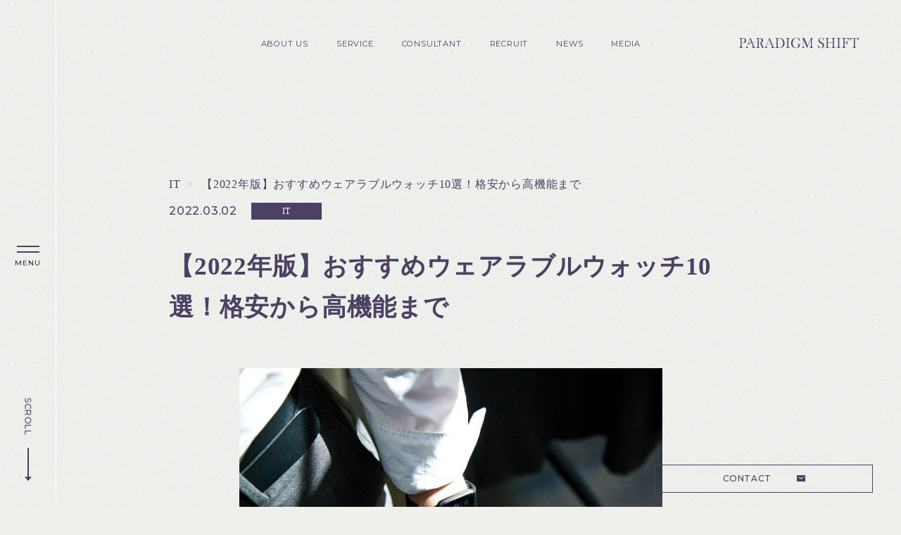

--- FILE ---
content_type: text/html; charset=UTF-8
request_url: https://paradigm-shift.co.jp/column/289/detail
body_size: 59169
content:
<!DOCTYPE html>
<html lang="ja" xmlns:og="http://ogp.me/ns#" xmlns:fb="http://www.facebook.com/2008/fbml">
<head>
    <script src="https://www.googleoptimize.com/optimize.js?id=OPT-KS6GGR2"></script>
    <title>【2022年版】おすすめウェアラブルウォッチ10選！格安から高機能まで - ITコラム - 株式会社パラダイムシフト</title>
    <meta http-equiv="Content-Type" content="text/html; charset=utf-8">
    <!-- <meta name="viewport" content="initial-scale=1.0, maximum-scale=1.0, minimum-scale=1.0, user-scalable=no, width=device-width"> -->
    <meta http-equiv="X-UA-Compatible" content="IE=edge">
    <meta name="format-detection" content="telephone=no">

    <meta name="description" content="日々の生活を助けるツールとして、ウェアラブルウォッチが話題です。今すぐにでも使ってみたいと思う方が多いでしょう。しかし格安から高機能までさまざまな特徴があるため、一点に決めづらいケースも見られます。今回は理想のウェアラブルウォッチを決めたい方のために、おすすめの10種類を紹介します。記事の前半では選び方や主要メーカー・ブランドも挙げるので、読めばひとつに決めるための基準がわかるでしょう。IT領域特">
    <meta name="Keywords" content="">
    <meta property="og:description" content="日々の生活を助けるツールとして、ウェアラブルウォッチが話題です。今すぐにでも使ってみたいと思う方が多いでしょう。しかし格安から高機能までさまざまな特徴があるため、一点に決めづらいケースも見られます。今回は理想のウェアラブルウォッチを決めたい方のために、おすすめの10種類を紹介します。記事の前半では選び方や主要メーカー・ブランドも挙げるので、読めばひとつに決めるための基準がわかるでしょう。IT領域特">
    <meta property="og:type" content="website">
    <meta property="og:url" content="https://paradigm-shift.co.jp/column/289/detail">
    <meta property="og:image" content="https://paradigm-shift.co.jp/assets/img/meta/ogp_img.png">
    <meta property="og:image:width" content="1200">
    <meta property="og:image:height" content="630">
    <meta property="og:site_name" content="株式会社パラダイムシフト">
    <meta property="og:title" content="【2022年版】おすすめウェアラブルウォッチ10選！格安から高機能まで - ITコラム - 株式会社パラダイムシフト">
    <meta name="twitter:card" content="summary_large_image">
    <meta name="twitter:title" content="【2022年版】おすすめウェアラブルウォッチ10選！格安から高機能まで - ITコラム - 株式会社パラダイムシフト">
    <meta name="twitter:description" content="日々の生活を助けるツールとして、ウェアラブルウォッチが話題です。今すぐにでも使ってみたいと思う方が多いでしょう。しかし格安から高機能までさまざまな特徴があるため、一点に決めづらいケースも見られます。今回は理想のウェアラブルウォッチを決めたい方のために、おすすめの10種類を紹介します。記事の前半では選び方や主要メーカー・ブランドも挙げるので、読めばひとつに決めるための基準がわかるでしょう。IT領域特">
    <meta name="twitter:image" content="https://paradigm-shift.co.jp/assets/img/meta/ogp_img.png">

    <link rel="apple-touch-icon" sizes="180x180" href="/assets/img/meta/apple-touch-icon-180x180.png" />
    <meta name="theme-color" content="#ffffff">
    <meta name="apple-mobile-web-app-title" content="【2022年版】おすすめウェアラブルウォッチ10選！格安から高機能まで - ITコラム - 株式会社パラダイムシフト">
    <meta name="msapplication-TileImage" content="/assets/img/meta/mstile-144x144.png" />
    <meta name="msapplication-square70x70logo" content="/assets/img/meta/mstile-70x70.png" />
    <meta name="msapplication-square150x150logo" content="/assets/img/meta/mstile-150x150.png" />
    <meta name="msapplication-wide310x150logo" content="/assets/img/meta/mstile-310x150.png" />
    <meta name="msapplication-square310x310logo" content="/assets/img/meta/mstile-310x310.png" />
    <link rel="icon" type="image/png" sizes="192x192" href="/assets/img/meta/android-chrome-192x192.png">

    <link rel="icon" href="/assets/img/meta/favicon.ico">

    <link href="https://fonts.googleapis.com/css?family=Montserrat:400,500,700|Playfair+Display&display=swap" rel="stylesheet">
    <link rel="stylesheet" href="/assets/css/bundle.css?ver=2.98">
    <link rel="stylesheet" href="/assets/css/customize.css?ver=3.01">
    <script src="/assets/js/head.js"></script>

    <script>
        if (Useragnt.mobile) {
            document.write('<meta name="viewport" content="width=device-width,user-scalable=yes,initial-scale=1, maximum-scale=1, minimum-scale=1">');
        } else if (Useragnt.tablet||Useragnt.safari && typeof document.ontouchstart !== 'undefined') {
            document.write('<meta http-equiv="X-UA-Compatible" content="IE=edge"><meta name="viewport" content="width=1180">');
        } else {
            document.write('<meta name="viewport" content="width=device-width,user-scalable=yes,initial-scale=1, maximum-scale=1, minimum-scale=1">');
        }
    </script>
    <!-- Google Tag Manager -->
    <script>(function(w,d,s,l,i){w[l]=w[l]||[];w[l].push({'gtm.start': new Date().getTime(),event:'gtm.js'});var f=d.getElementsByTagName(s)[0], j=d.createElement(s),dl=l!='dataLayer'?'&l='+l:'';j.async=true;j.src= 'https://www.googletagmanager.com/gtm.js?id='+i+dl;f.parentNode.insertBefore(j,f); })(window,document,'script','dataLayer','GTM-N8W5GK7');</script>
    <!-- Google Tag Manager -->

    </head>
<body data-page="8">
<!-- Google Tag Manager (noscript) -->
<noscript><iframe src="https://www.googletagmanager.com/ns.html?id=GTM-N8W5GK7" height="0" width="0" style="display:none;visibility:hidden"></iframe></noscript>
<!-- Google Tag Manager (noscript) -->
<!-- <div class="l-layout_check is-fix">
  <img src="/assets/img/dummy3.jpg">
</div> -->
<div class="l-page">
        <div class="p-column">

        <div class="p-column-con js-scrollTg">
            <div class="p-column-head m-posthead js-underShowItem">
                <div class="breadcrumb">
                    <a class="breadcrumb-category" href="https://paradigm-shift.co.jp/column/category/2">IT</a>
                    <span class="breadcrumb-arrow">></span>
                    <span class="breadcrumb-title">【2022年版】おすすめウェアラブルウォッチ10選！格安から高機能まで</span>
                </div>

                <div class="info">
                    <time class="info-date">2022.03.02</time>
                    <div class="info-cate">IT</div>
                </div>
                <h1 class="title">
                    【2022年版】おすすめウェアラブルウォッチ10選！格安から高機能まで
                </h1>
            </div>

            <div class="p-column-mainimage js-underShowItem">
                                    <div class="img" style="background-image: url('/upload/image/column/20220302/2cbb513c45fecc7ff7ec43ebafc848c5.jpg'); background-size: contain;"></div>
                            </div>

            <div class="p-column-body js-underShowItem">
                <article class="p-column-section m-postbody">
                    <p>日々の生活を助けるツールとして、ウェアラブルウォッチが話題です。今すぐにでも使ってみたいと思う方が多いでしょう。しかし格安から高機能までさまざまな特徴があるため、一点に決めづらいケースも見られます。</p><p>今回は理想のウェアラブルウォッチを決めたい方のために、おすすめの10種類を紹介します。記事の前半では選び方や主要メーカー・ブランドも挙げるので、読めばひとつに決めるための基準がわかるでしょう。</p><div class="contact-jump-btn"><a class="ma-jump-btn full-width" href="https://paradigm-shift.co.jp/service/ma/">IT領域特化のM&amp;Aアドバイザリー</a></div><p>&nbsp;</p><h2 id="h2--">１．ウェアラブルウォッチの選び方</h2><p>ウェアラブルウォッチを選ぶ基準には、対応OS、用途、通信機能などがあります。とくにこだわりたい点をひとつに絞れば、理想を決めやすいでしょう。おすすめのポイントを4つ紹介します。</p><h3 id="h3--os">（１）．対応OS</h3><p>ウェアラブルウォッチの選び方のひとつに対応OSがあります。自身が持っているスマートフォンのOSに合わせると、連携ができて便利です。たとえばAppleのiPhoneを持っていれば、Apple Watchなどと連携できます。</p><p>他にもAndroidOS対応のウェアラブルウォッチもあるので、スマートフォンとのセットで使いたい方は要注目です。他のツールとの組み合わせ次第で、ウェアラブルウォッチの利便性を引き出せます。</p><h3 id="h3--">（２）．用途</h3><p>ウェアラブルウォッチがほしいなら、何のために使うかを意識しましょう。時計機能だけでなく健康チェック、音楽プレーヤー、SNSなどさまざまな機能を備えているからです。自身がとくに重視する機能を1～2つ決めましょう。</p><p>以上を意識することで、正しいウェアラブルウォッチを決め、有効活用できます。ほしい機能がなくてはいけませんし、使いたくない機能がありすぎると持て余します。満足できるだけの機能のラインナップに注目しましょう</p><p><img src="/upload/image/column/20220302/e4d85abb6e79170cfe6cf43a71f6aea7.jpg" alt=""></p><h3 id="h3--">（３）．通話機能</h3><p>ウェアラブルウォッチに通話機能があれば、日々の生活で便利です。スマートフォンとのペアリングで着信を確認し、ウォッチの方で相手と会話できます。ウォッチ自体に通話機能があれば、スマートフォンを取り出す手間が省けます。</p><p>通話機能を備えたウェアラブルウォッチは、スピーカーを搭載しています。スピーカー目当てで商品を選べば、確実に通話可能な商品を選べるのです。普段から外出の多い方なら、有効活用できるでしょう。</p><h3 id="h3--suica-">（４）．Suicaや電子マネーがあると便利</h3><p>近年はキャッシュレス決済の利用例が多いため、Suicaや電子マネー機能にも注目です。財布からお金を出す手間が省ける点で便利といえます。こちらも買い物をはじめ、外出が多い方に有用でしょう。</p><p>たとえばSuica機能があれば、通勤時に役立ちます。改札を通る時はウォッチをかざすだけで通過できるからです。このようにウェアラブルウォッチの機能次第で、普段の通勤が楽になるでしょう。</p><h2 id="h2--">２．ウェアラブルウォッチの代表メーカー・ブランド</h2><p>ウェアラブルウォッチで有名なメーカーやブランドを紹介します。代表例がApple Watch、GARMIN、SONYの「wena」なので、最低限以上の3つは注目しましょう。どれも大手として世界的影響力が強く、恵まれた機能を備えているのでおすすめです。</p><h3 id="h3--apple-watch">（１）．Apple Watch</h3><p>Apple WatchはiPhoneでおなじみのApple社が出しているブランドです。「Watch OS」としてウェアラブルウォッチとしての機能が備わっています。通知確認、メッセージの操作、通話、Apple Musicなどスマートフォンにもある機能がひととおり使えます。</p><p>iPhoneを持っていれば、迷わずこのブランドから選びましょう。予算に応じて最新型か旧型かを決めてください。iPhoneとの連携により、ウェアラブルウォッチとしての機能を便利にできます。</p><h3 id="h3--garmin">（２）．GARMIN</h3><p>GARMINからもウェアラブルウォッチが多数展開されていますが、もともとはアメリカのGPS機器メーカーとして活躍しています。ウォッチとしては防水機能に優れて水泳時も利用可能な「Swim」、女性向けの「vivomove」、頑丈さがウリの「Instinct」など複数のブランドが展開中です。</p><p>ブランドごとに特徴がはっきりしていて、選びやすいといえます。日々の生活に役立てたいと思ったら、GARMINも選択肢でしょう。</p><h3 id="h3--wena">（３）．wena</h3><p>wenaはSONYのウェアラブルウォッチブランドです。見た目はアナログ時計のようですが、幅広い機能を備えています。クラシカルな雰囲気とデジタル時代ならではの機能性のギャップが見どころです。</p><p>ウォッチとバンドの各部分が別々になっていて、好みに合わせて組み合わせられます。機能もAlexaの音声操作、電子マネーなどスマートフォンにもあるものが目白押しです。幅広い用途に使えるのが強みでしょう。</p><h2 id="h2--1-5-">３．1万円以内の格安のウェアラブルウォッチ5選！</h2><p><img src="/upload/image/column/20220302/56ef204af90265103547feb7bf31ca15.jpg" alt=""></p><p>1万円以内の予算で買えるウェアラブルウォッチとして、おすすめを5種類挙げます。コストパフォーマンスの高い商品が目白押しなので、それぞれ注目しましょう。HUAWEIやMiなど人気ブランドの商品も揃えています。</p><h3 id="h3--huawei-band-4">（１）．HUAWEI Band 4</h3><p>HUAWEI Band 4は、健康管理ができるウェアラブルウォッチとして人気です。心拍数のモニタリングができるので、体調管理に役立ちます。夜間は光の量を調整してくれる優しさも特徴です。</p><p>充電が簡単で、長時間使えます。ケーブルなしで内蔵USBプラグを使い、バッテリー残量を貯められるのが大きいでしょう。通常で約9日間もつなど、耐久性がウリです。体調管理のために常に持っていたいと思ったら、こちらがおすすめになります。</p><h3 id="h3--itdeal-">（２）．itDEAL ウェアラブルウォッチ</h3><p>ソウシア商事株式会社が提供するウェアラブルウォッチです。幅広い機能が印象的で、血圧や心拍数の自動測定、睡眠モニター、カロリー消費などさまざまな情報を確かめられます。普段の生活だけでなく、運動しているときにも利便性を感じられるでしょう。</p><p>他にも電話着信だけでなく、SMS、LINE、Skypeなどさまざまな機能からメッセージを着信できます。コミュニケーションツールとしての充実も強みです。ウォッチひとつで健康管理から連絡まで幅広くこなせます。</p><h3 id="h3--kyoka-x8">（３）．KYOKA ウェアラブルウォッチ X8</h3><p>KYOKAのウェアラブルウォッチは、ひとつのスクリーンにさまざまな情報がありますが、見やすく揃っているのが特徴です。1.70インチの大きなスクリーンに必要分の情報がまとまっているので、使いやすいでしょう。</p><p>性能に優れているだけでなく、消費電力の低さもポイントです。約2時間のフル充電により、約1週間使い続けられるなど、バッテリーの耐久性も見逃せません。大きなスクリーンとクオリティの高さで人気の商品です。</p><h3 id="h3--mi-6">（４）．Mi スマートバンド6</h3><p>Mi スマートバンド6は、防水とエクササイズモードに注目です。防水評価は5ATMと高く、プールやシャワー、風呂などでも普通に使えます。うっかり水に落として壊したくない方にも役立つでしょう。</p><p>エクササイズモードは30種類です。コアトレーニングやズンバ、ボクササイズなどさまざまな運動を楽しめます。毎日楽しく運動したい方におすすめです。</p><h3 id="h3--zealboom-">（５）．ZealBoom ウェアラブルウォッチ</h3><p>ZealBoomのウェアラブルウォッチは健康管理に役立ちます。歩数や移動距離などを計測できるほか、陸上競技の練習にはストップウォッチが役立ちます。他にもGPSで運動記録ができるなど、多くの機能がひとつのウォッチにまとまっているのです。</p><p>運動モードの幅広さも見逃せません。上下スワイプでランニング、水泳、サッカーなどさまざまなカテゴリーを選べます。防水レベルもIP67とハイレベルなので、水泳中にも使いやすいでしょう。健康志向の高い方には利便性が高いといえます。</p><h2 id="h2--5-">４．高機能なウェアラブルウォッチ5選！</h2><p>1万円超えながら機能性が高いウェアラブルウォッチを5種類紹介します。Appleやwenaなど人気ブランドも揃っているので、ぜひ注目してください。</p><h3 id="h3--apple-watch-se-gps-">（１）．Apple Watch SE（GPSモデル）</h3><p>Apple Watch SEは、接続やフィットネス、健康管理など機能がバランスよく揃っています。接続面を重視するならGPS＋Cellularモデルがおすすめです。iPhoneなしでストリーミングや通話を楽しめます。</p><p>他にもワークアウト計測に加え、体の動きを正確に測るフィットネス、心臓のチェックや緊急SOSなどが出せる健康管理機能も見逃せません。Appleらしくハイレベルな機能が揃っています。</p><h3 id="h3--huawei-watch-gt2">（２）．HUAWEI WATCH GT2</h3><p>GT2はバッテリー性能に優れています。自社開発のチップである「Kirin A1」やデュアルチップ設計のおかげで耐久性が高いからです。フル充電なら最長で2週間連続で使えます。バッテリー切れのリスクを抑えられるのが大きいでしょう。</p><p>機能性に優れていながら、使いやすいデザインも印象に残ります。ミニマルでなじみやすい見た目で楽しくなるでしょう。高品質の3Dガラスフェイスが近代的なイメージを受けます。見た目と中身が充実したウェアラブルウォッチです。</p><h3 id="h3--garmin-instinct">（３）．GARMIN アウトドアウォッチ Instinct</h3><p>InstinctはGARMINが提供する頑丈なウォッチです。アメリカ国防総省によるMIL規格に準拠しており、防水、耐熱衝撃、耐衝撃性能がすべて基準を上回っています。おかげでディスプレイが割れず、うっかりぶつけたり落としたりしても安心です。</p><p>幅広い機能も申し分ありません。マルチネットワークの衛星受信によるGPS機能により、道に迷っても居場所を確かめ安いといえます。さらに心拍計が常時動いているので、体調の変化にも気づきやすいでしょう。頑丈さだけでなく機能性も備わっているのが頼もしいといえます。</p><h3 id="h3--sony-wena3">（４）．SONY wena3</h3><p>wenaはSONYが誇るウェアラブルウォッチブランドです。腕時計のバックル部分でメールを見られるように、ウォッチらしい多機能性を打ち出しています。天気予報やスケジュールのチェックもできるなど、バラエティに富んだ機能に注目しましょう。</p><p>電子マネーはSuica、楽天Edy、QUIC Payなど幅広く対応しています。普段からキャッシュレス決済を使っている方にも選びやすいでしょう。SONYらしいユーザー想いの仕組みが見逃せません。</p><h3 id="h3--apple-watch-5">（５）．Apple Watch シリーズ5</h3><p>Apple Watchが展開する高機能モデルです。64ビットデュアルコアプロセッサのおかげで、従来品よりもアクセススピードが速いといえます。耐水性能もあって、さまざまな場面で使いやすいでしょう。</p><p>光学式心拍センサーも第2世代を使っているので、スムーズな健康管理を期待できます。幅広い層におすすめのウェアラブルウォッチです。</p><h2 id="h2--">５．まとめ</h2><p><img src="/upload/image/column/20220302/d5a347445bbf04477916d31b66af0d9a.jpg" alt=""></p><p>ウェアラブルウォッチは現代の生活に役立つ幅広い機能をもっています。メーカーやブランドによって特徴は異なりますが、健康管理はキャッシュレス決済などバラエティに富んだ使い方ができるのがうれしいでしょう。</p><p>対応OSや使い方、ブランドなどこだわりのポイントをひとつ決めれば、理想のウォッチがわかります。そこから安さや他の機能も加味して、理想のモデルを決めましょう。</p><p>関連記事<br><a class="related-item column-related-item column-related-item-3" href="/column/157/detail">スリープテックとは？製品・サービスをまとめて14個紹介！</a><br><a class="related-item column-related-item column-related-item-3" href="/column/203/detail">デジタルトランスフォーメーション（DX）について、IT業界での種類・対応・課題・展望</a><br><a class="related-item column-related-item column-related-item-3" href="/column/205/detail">デジタルトランスフォーメーション（DX）化に向けた金融・医療・飲食などの課題や取組は？</a><br>&nbsp;</p><div class="contact-jump-btn"><a class="ma-jump-btn" href="https://paradigm-shift.co.jp/service/ma/">M&amp;A事業</a><a class="form-jump-btn" href="https://paradigm-shift.co.jp/contact/">無料相談</a></div>
                </article>
            </div>

            <div class="m-pleaseshare">

                <h4 class="title">PLEASE SHARE</h4>

                <ul class="sns-list">
                    <li><a href="https://www.facebook.com/sharer/sharer.php?u=https://paradigm-shift.co.jp/column/289/detail" rel="”nofollow”" onclick="javascript:window.open(encodeURI(decodeURI(this.href)), 'pkwindow', 'width=600, height=600, personalbar=0, toolbar=0, scrollbars=1');return false;" target="_blank">
                            <svg class="fb" xmlns="http://www.w3.org/2000/svg" width="7.4" height="16.812" viewBox="0 0 7.4 16.812">
                                <path class="cls-1" d="M1534.8,430.906h-2.23V439.3h-3.3v-8.391h-1.57V427.94h1.57v-1.919c0-1.373.62-3.52,3.33-3.52l2.44,0.01v2.878h-1.77a0.691,0.691,0,0,0-.7.808v1.743h2.52Z" transform="translate(-1527.69 -422.5)"/>
                            </svg>
                        </a></li>
                    <li><a href="https://twitter.com/intent/tweet?text=【2022年版】おすすめウェアラブルウォッチ10選！格安から高機能まで - 用語集 - 株式会社パラダイムシフト&amp;url=https://paradigm-shift.co.jp/column/289/detail" rel="”nofollow”" onclick="javascript:window.open(encodeURI(decodeURI(this.href)), 'pkwindow', 'width=600, height=600, personalbar=0, toolbar=0, scrollbars=1');return false;" target="_blank">
                            <svg class="tw" xmlns="http://www.w3.org/2000/svg" width="16" height="13.094" viewBox="0 0 16 13.094">
                                <path class="cls-1" d="M1538.36,466.638c0.01,0.141.01,0.283,0.01,0.426A9.321,9.321,0,0,1,1524,475a7.284,7.284,0,0,0,.78.045,6.548,6.548,0,0,0,4.08-1.417,3.294,3.294,0,0,1-3.07-2.3,3.307,3.307,0,0,0,1.49-.057,3.315,3.315,0,0,1-2.64-3.246v-0.041a3.278,3.278,0,0,0,1.49.414,3.343,3.343,0,0,1-1.02-4.42,9.3,9.3,0,0,0,6.77,3.459,3.132,3.132,0,0,1-.09-0.754,3.3,3.3,0,0,1,3.29-3.31,3.262,3.262,0,0,1,2.39,1.045,6.6,6.6,0,0,0,2.09-.8,3.364,3.364,0,0,1-1.44,1.832,6.571,6.571,0,0,0,1.88-.52A6.768,6.768,0,0,1,1538.36,466.638Z" transform="translate(-1524 -463.375)"/>
                            </svg>
                        </a></li>
                    <li><a href="https://social-plugins.line.me/lineit/share?url=https://paradigm-shift.co.jp/column/289/detail" rel="”nofollow”" onclick="javascript:window.open(encodeURI(decodeURI(this.href)), 'pkwindow', 'width=600, height=600, personalbar=0, toolbar=0, scrollbars=1');return false;" target="_blank">
                            <svg class="line" xmlns="http://www.w3.org/2000/svg" width="20.688" height="19.79" viewBox="0 0 20.688 19.79">
                                <path class="cls-1" d="M931.848,4618.53c0-4.65-4.642-8.43-10.347-8.43s-10.347,3.78-10.347,8.43c0,4.17,3.681,7.66,8.653,8.32a1.266,1.266,0,0,1,.912.51,2.144,2.144,0,0,1,.033.94s-0.121.73-.147,0.89c-0.046.26-.208,1.02,0.9,0.56a33.721,33.721,0,0,0,8.13-6.03h0A7.537,7.537,0,0,0,931.848,4618.53Zm-14,2.48a0.2,0.2,0,0,1-.2.2h-2.9a0.218,0.218,0,0,1-.139-0.05s0-.01,0-0.01h0a0.216,0.216,0,0,1-.056-0.14h0v-4.53a0.2,0.2,0,0,1,.2-0.2h0.726a0.2,0.2,0,0,1,.2.2v3.6h1.972a0.2,0.2,0,0,1,.2.2v0.73Zm1.75,0a0.2,0.2,0,0,1-.2.2h-0.725a0.2,0.2,0,0,1-.2-0.2v-4.53a0.2,0.2,0,0,1,.2-0.2H919.4a0.2,0.2,0,0,1,.2.2v4.53Zm5,0a0.2,0.2,0,0,1-.2.2h-0.78a0.013,0.013,0,0,0-.014-0.01h-0.006s-0.006,0-.01-0.01h-0.015a0.012,0.012,0,0,0-.013-0.01h0a0.486,0.486,0,0,1-.051-0.05l-2.068-2.81v2.69a0.2,0.2,0,0,1-.2.2h-0.726a0.2,0.2,0,0,1-.2-0.2v-4.53a0.2,0.2,0,0,1,.2-0.2h0.754c0,0.01.006,0.01,0.008,0.01H921.3a0.061,0.061,0,0,0,.007.01h0.017c0,0.01.008,0.01,0.011,0.01h0.006c0,0.01.007,0.01,0.011,0.01s0,0,0,.01h0.011c0,0.01,0,.01,0,0.01s0.008,0.01.012,0.01h0a0.034,0.034,0,0,0,.016.02l2.066,2.8v-2.69a0.2,0.2,0,0,1,.2-0.2h0.726a0.2,0.2,0,0,1,.2.2v4.53Zm4.007-3.8a0.2,0.2,0,0,1-.2.21H926.43v0.76H928.4a0.2,0.2,0,0,1,.2.2v0.73a0.2,0.2,0,0,1-.2.2H926.43v0.77H928.4a0.2,0.2,0,0,1,.2.2v0.73a0.2,0.2,0,0,1-.2.2h-2.9a0.218,0.218,0,0,1-.139-0.05s0-.01,0-0.01h0a0.217,0.217,0,0,1-.057-0.14h0v-4.53a0.178,0.178,0,0,1,.056-0.13c0-.01,0-0.01,0-0.01h0a0.182,0.182,0,0,1,.139-0.06h2.9a0.2,0.2,0,0,1,.2.21v0.72Z" transform="translate(-911.156 -4610.09)"/>
                            </svg>
                        </a></li>
                </ul>

            </div>

            <div class="p-column-recommend">
                <h4 class="c-sectiontitle-min"><div class="en">RECOMMEND</div></h4>
                <ul class="p-column-list">
                                            <li class="item">
                            <a href="https://paradigm-shift.co.jp/column/183/detail" data-toPageId="8" class="js-toPage">
                                <p class="item-category"><span>IT</span></p>
                                <div class="item-photo">
                                    <div class="img" style="background-image: url('/upload/image/column/20200819/e89626239d90c9dfed14531794b7f198.jpg')"></div>
                                </div>
                                <div class="item-body">
                                    <time class="date">2021.09.26</time>
                                    <div class="text">
                                        <p>ビッグデータのビジュアライゼーション化について、具体例や方法をご紹介します</p>
                                    </div>
                                    <div class="l-arwText">
                                        <p class="c-link-arrow">READ MORE</p>
                                    </div>
                                </div>
                            </a>
                        </li>
                                            <li class="item">
                            <a href="https://paradigm-shift.co.jp/column/257/detail" data-toPageId="8" class="js-toPage">
                                <p class="item-category"><span>ゲーム</span></p>
                                <div class="item-photo">
                                    <div class="img" style="background-image: url('/upload/image/column/20210308/35362092cc226990ca197fa25dbc4b78.jpg')"></div>
                                </div>
                                <div class="item-body">
                                    <time class="date">2021.03.07</time>
                                    <div class="text">
                                        <p>【解説】Xbox最新機「Series X」と「Series S」、PS5との機能比較や旧型との互換性</p>
                                    </div>
                                    <div class="l-arwText">
                                        <p class="c-link-arrow">READ MORE</p>
                                    </div>
                                </div>
                            </a>
                        </li>
                                            <li class="item">
                            <a href="https://paradigm-shift.co.jp/column/169/detail" data-toPageId="8" class="js-toPage">
                                <p class="item-category"><span>IT</span></p>
                                <div class="item-photo">
                                    <div class="img" style="background-image: url('/upload/image/column/20200727/f2635721120fe37d6620319b2fcb541e.jpg')"></div>
                                </div>
                                <div class="item-body">
                                    <time class="date">2020.07.26</time>
                                    <div class="text">
                                        <p>中国のECサイトを10個ピックアップ！特徴や規模などについて紹介</p>
                                    </div>
                                    <div class="l-arwText">
                                        <p class="c-link-arrow">READ MORE</p>
                                    </div>
                                </div>
                            </a>
                        </li>
                                    </ul>

            </div>
            <div class="c-fullbtn">
                <a href="/column/" data-toPageId="7" class="js-toPage">
            <span class="cnt">
              <span class="en">BACK TO LIST</span>
              <span class="icon">
                <svg  x="0px" y="0px" viewBox="0 0 65 65"
                      enable-background="new 0 0 65 65" xml:space="preserve">
                    <g>
                        <g>
                            <path fill="#fff" d="M0,20h20V0H0V20z M45,0v20h20V0H45z M0,65h20V45H0V65z M45,65h20V45H45V65z"/>
                        </g>
                    </g>
                </svg>
              </span>
            </span>
                </a>
            </div>

            <a class="c-page-top l-nolinkBtn">
                <img class="icon" src="/assets/img/cmn/icon_scroll.svg">
                <p class="text">PAGE TOP</p>
            </a>

            <footer class="l-footer">
    <div class="inner js-block">
        <div class="a">
            <p class="item mes js-block_item slogan" data-delay="0" data-type="y"> Start <br>new paradigm.</p>
            <div class="item info js-block_item" data-delay="0" data-type="y">
                <img class="logo" src="/assets/img/logo/ps_logo_new.svg" alt="Paradigm Shift">
                <p class="address">〒107-0052 東京都港区赤坂2丁目3番5号<br>赤坂スターゲートプラザ13F </p>
                <a href="https://maps.app.goo.gl/bAXDsvxWMr9Tropo8" class="map l-hoverCmn_color" target="_blank">
                    <p class="text l-hoverCmn_color_tg">GOOGLE MAP</p>
                    <svg class="icon" version="1.1" id="レイヤー_1" xmlns="http://www.w3.org/2000/svg" xmlns:xlink="http://www.w3.org/1999/xlink" x="0px"
                         y="0px" viewBox="0 0 14.3 15.5" style="enable-background:new 0 0 14.3 15.5;" xml:space="preserve">
                      <g>
                          <polyline class="l-hoverCmn_color_tg_stroke" style="fill:none;stroke:#4C4163;stroke-miterlimit:10;" points="5.3,4 0.8,4 0.8,14.2 11,14.2 11,10.3 	"/>
                          <polygon class="l-hoverCmn_color_tg" style="fill:#4C4163;" points="14,1.3 7.7,2 9.8,4.1 5.5,8.3 6.9,9.7 11.2,5.5 13.3,7.6 	"/>
                      </g>
                    </svg>
                </a>
            </div>
        </div>
        <div class="b">
            <div class="item list js-block_item" data-delay="0" data-type="y">















            </div>
            <div class="item link js-block_item" data-delay="0" data-type="y">
                <div class="sns">
                    <a href="https://www.facebook.com/%E6%A0%AA%E5%BC%8F%E4%BC%9A%E7%A4%BE%E3%83%91%E3%83%A9%E3%83%80%E3%82%A4%E3%83%A0%E3%82%B7%E3%83%95%E3%83%88-461871187170506/" class="fb l-hoverCmn_fade" rel="noopener" target="_blank">
                        <div class="a l-hoverCmn_fade_tgA"></div>
                        <div class="b l-hoverCmn_fade_tgB"></div>
                    </a>
                    <a href="https://twitter.com/PS__IT" class="tw l-hoverCmn_fade" rel="noopener" target="_blank">
                        <div class="a l-hoverCmn_fade_tgA"></div>
                        <div class="b l-hoverCmn_fade_tgB"></div>
                    </a>
                </div>
                <a class="l-arwText policy l-hoverCmn_color js-toPage" href="/privacy/" data-toPageId="20">
                    <p class="text l-hoverCmn_color_tg">PRIVACY POLICY</p>
                    <svg class="icon l-hoverCmn_color_tg is-move_x" xmlns="http://www.w3.org/2000/svg" xmlns:xlink="http://www.w3.org/1999/xlink" x="0px"
                         y="0px" viewBox="0 0 84.99 49.98" enable-background="new 0 0 84.99 49.98" xml:space="preserve">
                    <g id="長方形_10">
                        <g>
                            <polygon class="l-hoverCmn_color_tg" fill="#4c4163" points="84.99,24.99 55,0 55,19.99 0,19.99 0,29.99 55,29.99 55,49.98"/>
                        </g>
                    </g>
                    </svg>
                </a>
                <a class="l-arwText policy l-hoverCmn_color js-toPage" href="/announcement/" data-toPageId="19">
                    <p class="text l-hoverCmn_color_tg">COMPANY ANNOUNCEMENT</p>
                    <svg class="icon l-hoverCmn_color_tg is-move_x" xmlns="http://www.w3.org/2000/svg" xmlns:xlink="http://www.w3.org/1999/xlink" x="0px"
                         y="0px" viewBox="0 0 84.99 49.98" enable-background="new 0 0 84.99 49.98" xml:space="preserve">
                    <g id="長方形_10">
                        <g>
                            <polygon class="l-hoverCmn_color_tg" fill="#4c4163" points="84.99,24.99 55,0 55,19.99 0,19.99 0,29.99 55,29.99 55,49.98"/>
                        </g>
                    </g>
                    </svg>
                </a>
                <a class="l-arwText company l-hoverCmn_color js-toPage" href="/security/" data-toPageId="20">
                    <p class="text l-hoverCmn_color_tg">INFORMATION SECURITY</p>
                    <svg class="icon l-hoverCmn_color_tg is-move_x" xmlns="http://www.w3.org/2000/svg" xmlns:xlink="http://www.w3.org/1999/xlink" x="0px"
                         y="0px" viewBox="0 0 84.99 49.98" enable-background="new 0 0 84.99 49.98" xml:space="preserve">
                    <g id="長方形_10">
                        <g>
                            <polygon class="l-hoverCmn_color_tg" fill="#4c4163" points="84.99,24.99 55,0 55,19.99 0,19.99 0,29.99 55,29.99 55,49.98"/>
                        </g>
                    </g>
                    </svg>
                </a>
                <p class="copyright"><small>&copy; Paradigm Shift Co., Ltd. All rights reserved.</small></p>
            </div>
        </div>
    </div>
</footer>

        </div>

    </div>
</div>

<!-- ########################################################## -->
<!-- cmn start -->
<!-- ########################################################## -->
<div class="l-menu">
    <ul class="l-menu_list">
    <li class="item">
        <a class="btn js-link js-gradBtn js-toPage" data-toPageId="1" href="/philosophy/">
            <p class="sub"><span class="a">PHILOSOPHY</span><span class="b">変革とビジョン</span></p>
            <canvas data-text="PHILOSOPHY" data-sub="変革とビジョン" data-type="large"></canvas>
        </a>
    </li>
    <li class="item">
        <a class="btn js-link js-gradBtn js-toPage" data-toPageId="2" href="/about/">
            <p class="sub"><span class="a">ABOUT US</span><span class="b">企業情報</span></p>
            <canvas data-text="ABOUT US" data-sub="企業情報" data-type="large"></canvas>
        </a>
    </li>
    <li class="item">
        <a class="btn js-link js-gradBtn js-toPage" data-toPageId="3" href="/service/">
            <p class="sub"><span class="a">SERVICE</span><span class="b">事業紹介</span></p>
            <canvas data-text="SERVICE" data-sub="事業紹介" data-type="large"></canvas>
        </a>
    </li>
    <li class="item">
        <a class="btn js-link js-gradBtn js-toPage" data-toPageId="6" href="/consultant/">
            <p class="sub"><span class="a">CONSULTANT</span><span class="b">資本政策コンサルタント</span></p>
            <canvas data-text="CONSULTANT" data-sub="資本政策コンサルタント" data-type="large"></canvas>
        </a>
    </li>
    <!-- li class="item">
        <a class="btn js-link js-gradBtn js-toPage" data-toPageId="9" href="/case/">
            <p class="sub"><span class="a">CASE</span><span class="b">M&A事例対談</span></p>
            <canvas data-text="CASE" data-sub="M&A事例対談" data-type="large"></canvas>
        </a>
    </！li -->
    <li class="item">
        <a class="btn js-link js-gradBtn js-toPage" data-toPageId="15" href="/recruit/">
            <p class="sub"><span class="a">RECRUIT</span><span class="b">採用情報</span></p>
            <canvas data-text="RECRUIT" data-sub="採用情報" data-type="large"></canvas>
        </a>
    </li>
    <!-- li class="item">
        <a class="btn js-link js-gradBtn js-toPage" data-toPageId="7" href="/column/">
            <p class="sub"><span class="a">COLUMN</span><span class="b">コラム</span></p>
            <canvas data-text="COLUMN" data-sub="コラム" data-type="large"></canvas>
        </a>
    </! -->
    <!-- li class="item">
        <a class="btn js-link js-gradBtn js-toPage" data-toPageId="11" href="/glossary/">
            <p class="sub"><span class="a">GLOSSARY</span><span class="b">用語集</span></p>
            <canvas data-text="GLOSSARY" data-sub="用語集" data-type="large"></canvas>
        </a>
    </！li -->
    <li class="item">
        <a class="btn js-link js-gradBtn js-toPage" data-toPageId="13" href="/news/">
            <p class="sub"><span class="a">NEWS</span><span class="b">ニュース</span></p>
            <canvas data-text="NEWS" data-sub="ニュース" data-type="large"></canvas>
        </a>
    </li>

    <li class="item">
        <a class="btn js-link js-gradBtn" href="https://paradigm-shift.co.jp/media">
            <p class="sub"><span class="a">MEDIA</span><span class="b">メディア</span></p>
            <canvas data-text="MEDIA" data-sub="メディア" data-type="large"></canvas>
        </a>
    </li>
</ul>
<div class="l-menu_sub">
    <div class="sns">
        <a href="https://www.facebook.com/%E6%A0%AA%E5%BC%8F%E4%BC%9A%E7%A4%BE%E3%83%91%E3%83%A9%E3%83%80%E3%82%A4%E3%83%A0%E3%82%B7%E3%83%95%E3%83%88-461871187170506/" target="_blank" class="item is-fb l-hoverCmn_fade" rel="noopener">
            <div class="a l-hoverCmn_fade_tgA"></div>
            <div class="b l-hoverCmn_fade_tgB"></div>
        </a>
        <a href="https://twitter.com/PS__IT" target="_blank" class="item is-tw l-hoverCmn_fade" rel="noopener">
            <div class="a l-hoverCmn_fade_tgA"></div>
            <div class="b l-hoverCmn_fade_tgB"></div>
        </a>
    </div>
    <div class="link">
        <a href="/privacy/" data-toPageId="20" class="item l-hoverCmn_color js-toPage">
            <span class="text l-hoverCmn_color_tg">PRIVACY POLICY</span>
            <svg class="icon l-hoverCmn_color_tg is-move_x" xmlns="http://www.w3.org/2000/svg" xmlns:xlink="http://www.w3.org/1999/xlink" x="0px"
                 y="0px" viewBox="0 0 84.99 49.98" enable-background="new 0 0 84.99 49.98" xml:space="preserve">
            <g id="長方形_10">
                <g>
                    <polygon class="l-hoverCmn_color_tg" fill="#4c4163" points="84.99,24.99 55,0 55,19.99 0,19.99 0,29.99 55,29.99 55,49.98"/>
                </g>
            </g>
            </svg>
        </a>
        <a href="/announcement/" data-toPageId="19" class="item l-hoverCmn_color js-toPage">
            <span class="text l-hoverCmn_color_tg">COMPANY ANNOUNCEMENT</span>
            <svg class="icon l-hoverCmn_color_tg is-move_x" xmlns="http://www.w3.org/2000/svg" xmlns:xlink="http://www.w3.org/1999/xlink" x="0px"
                 y="0px" viewBox="0 0 84.99 49.98" enable-background="new 0 0 84.99 49.98" xml:space="preserve">
            <g id="長方形_10">
                <g>
                    <polygon class="l-hoverCmn_color_tg" fill="#4c4163" points="84.99,24.99 55,0 55,19.99 0,19.99 0,29.99 55,29.99 55,49.98"/>
                </g>
            </g>
            </svg>
        </a>

        <a href="/security/" data-toPageId="19" class="item l-hoverCmn_color js-toPage">
            <span class="text l-hoverCmn_color_tg">INFORMATION SECURITY</span>
            <svg class="icon l-hoverCmn_color_tg is-move_x" xmlns="http://www.w3.org/2000/svg" xmlns:xlink="http://www.w3.org/1999/xlink" x="0px"
                 y="0px" viewBox="0 0 84.99 49.98" enable-background="new 0 0 84.99 49.98" xml:space="preserve">
            <g id="長方形_10">
                <g>
                    <polygon class="l-hoverCmn_color_tg" fill="#4c4163" points="84.99,24.99 55,0 55,19.99 0,19.99 0,29.99 55,29.99 55,49.98"/>
                </g>
            </g>
            </svg>
        </a>
    </div>
</div>
<div class="l-menu_sub">
    <div class="link">
        <a href="https://paradigm-shift.co.jp" data-toPageId="0" class="item l-hoverCmn_color">
            <span class="text l-hoverCmn_color_tg">日本語</span>
        </a>
        <a href="https://paradigm-shift.co.jp/en" data-toPageId="0" class="item l-hoverCmn_color">
            <span class="text l-hoverCmn_color_tg">English</span>
        </a>
    </div>
</div>
<a class="l-menu_contact l-hoverCmn_color js-toPage" href="/contact/" data-toPageId="16">
    <p class="text l-hoverCmn_color_tg">CONTACT</p>
    <svg class="icon" xmlns="http://www.w3.org/2000/svg" xmlns:xlink="http://www.w3.org/1999/xlink"
         x="0px" y="0px" viewBox="0 0 21 16" enable-background="new 0 0 21 16" xml:space="preserve">
        <g id="シェイプ_730">
            <g>
                <path class="l-hoverCmn_color_tg" fill="#4C4163" d="M-0.01,0.01v16h21.02v-16H-0.01z M10.5,10.38L1.86,3.01l8.64,4.41l8.64-4.41L10.5,10.38z"/>
            </g>
        </g>
        </svg>
</a>
</div>
<a class="l-fixui_logo l-hoverCmn_color js-toPageCmn" data-toPageId="0" href="/">
    <svg version="1.1" class="inner" id="レイヤー_1" xmlns="http://www.w3.org/2000/svg" xmlns:xlink="http://www.w3.org/1999/xlink" x="0px"
         y="0px" viewBox="0 0 476.29 40.85" style="enable-background:new 0 0 476.29 40.85;" xml:space="preserve">
      <title>Paradigm Shift</title>
        <desc>Paradigm Shiftへのリンク</desc>
        <style type="text/css">
            .st0{fill:#4C4163;}
        </style>
        <g>
            <g id="レイヤー_1" data-name="レイヤー 1">
                <path class="st0 l-hoverCmn_color_tg" d="M13.22,20.71c2.47,0,4.62-.07,5.27-.09a9.73,9.73,0,0,0,9.36-9.71c.24-4.62-3.46-8.49-7.38-9.46A23,23,0,0,0,15,1H0v.65H.2a8,8,0,0,1,3,.67A4.64,4.64,0,0,1,5,4a5.77,5.77,0,0,1,.73,2.15A25.65,25.65,0,0,1,6,9.94v21a21.64,21.64,0,0,1-.31,4.33,4.55,4.55,0,0,1-1.23,2.3,4.73,4.73,0,0,1-1.78,1.19A9.23,9.23,0,0,1,0,39.23v.65H16v-.65a9.3,9.3,0,0,1-2.67-.47,4.8,4.8,0,0,1-3-3.51A20.58,20.58,0,0,1,10,30.94V20.71ZM10,1.88h2.4c1.55,0,2.55,0,3,.06a7.54,7.54,0,0,1,4.13,1.71,7.91,7.91,0,0,1,2.32,3.17,11.08,11.08,0,0,1,.81,4.29,8.68,8.68,0,0,1-2.79,6.75,6.39,6.39,0,0,1-2.78,1.38,27.69,27.69,0,0,1-5.45.56H10Z M138.13,38a7,7,0,0,1-1.79-2.19,44.88,44.88,0,0,1-2.23-4.84L121.72,1H120.1L109.67,27.86q-1.42,3.67-2.29,5.51a15.94,15.94,0,0,1-1.78,3,7.57,7.57,0,0,1-2.22,2.1,5.94,5.94,0,0,1-2.65.75v.65h12.76v-.65a5.83,5.83,0,0,1-2.85-.91,4.26,4.26,0,0,1-1.74-3.45,14,14,0,0,1,1.29-4.93l.71-1.77,1.48-3.93h14.76L129.87,31l.49,1.2a9,9,0,0,1,.8,3.13,3.45,3.45,0,0,1-1.77,3.08,8.63,8.63,0,0,1-3.53.86v.65h16.49v-.65a16.55,16.55,0,0,1-2.65-.47A4.93,4.93,0,0,1,138.13,38Zm-25.3-14.9,6.41-16.75,7.44,16.75Z M96.15,37.55a18.08,18.08,0,0,1-1.85-3.49c-.78-1.65-2.83-7.62-2.83-7.62s-.93-2.58-1.29-3.18A6.84,6.84,0,0,0,89,21.76a9,9,0,0,0-2.54-1.48,19.24,19.24,0,0,0,3.32-1A9.21,9.21,0,0,0,92,18a8.64,8.64,0,0,0,3.36-7.12,9,9,0,0,0-1.55-5.25,9.39,9.39,0,0,0-4.37-3.41A22.08,22.08,0,0,0,82.55,1c-.73,0-1.12,0-3.42,0H67.63v.65a9.45,9.45,0,0,1,2.65.46A4.54,4.54,0,0,1,72.07,3.3,4.63,4.63,0,0,1,73.3,5.61a21.64,21.64,0,0,1,.31,4.33v21a21.64,21.64,0,0,1-.31,4.33,4.55,4.55,0,0,1-1.23,2.3,4.73,4.73,0,0,1-1.78,1.19,9.23,9.23,0,0,1-2.66.47v.65h16v-.65a9.23,9.23,0,0,1-2.66-.47,4.8,4.8,0,0,1-3-3.51,20.58,20.58,0,0,1-.33-4.31V20.85H79.3a8.39,8.39,0,0,1,2.17.24,5.2,5.2,0,0,1,1.65.82,10.13,10.13,0,0,1,3,4.24c1.14,2.67,4.71,12.69,5.18,13.73h8.06v-.65a5.23,5.23,0,0,1-1.83-.46A4.54,4.54,0,0,1,96.15,37.55ZM83.76,19.83a22.73,22.73,0,0,1-5.06.4H77.62V1.88h1.17a22.45,22.45,0,0,1,4.7.38,7,7,0,0,1,2.85,1.36,8.77,8.77,0,0,1,2.41,3.26,10.56,10.56,0,0,1,.86,4.23,9.32,9.32,0,0,1-3,7.06A6.62,6.62,0,0,1,83.76,19.83Z M172.57,4.53a19.81,19.81,0,0,0-10.19-3.42c-.95-.07-2-.11-5.53-.11H143.41v.65A6.84,6.84,0,0,1,147.51,3a4.66,4.66,0,0,1,1.5,2.4,19.39,19.39,0,0,1,.38,4.58v21a20.73,20.73,0,0,1-.32,4.31,4.79,4.79,0,0,1-1.21,2.32,4.91,4.91,0,0,1-1.8,1.2,9.12,9.12,0,0,1-2.65.46v.65h17.71a40.12,40.12,0,0,0,7.21-.65,14.15,14.15,0,0,0,7.78-4.13,16.34,16.34,0,0,0,3.63-5.8A21.7,21.7,0,0,0,181,21.88a22.38,22.38,0,0,0-2.23-10A19.06,19.06,0,0,0,172.57,4.53Zm1.65,24a18.25,18.25,0,0,1-2.95,5.74A12,12,0,0,1,166.81,38a14.18,14.18,0,0,1-6,1.15c-2.73,0-4.71-.74-5.92-2.22a5.71,5.71,0,0,1-1.17-2.48,21.49,21.49,0,0,1-.31-4.24V1.88h3.44a23.5,23.5,0,0,1,6.1.66,14.89,14.89,0,0,1,7.55,5,19.62,19.62,0,0,1,3.5,6.38,23.87,23.87,0,0,1,1.23,7.69A23,23,0,0,1,174.22,28.5Z M185.94,1.65a9.45,9.45,0,0,1,2.65.46,4.54,4.54,0,0,1,1.79,1.19,4.63,4.63,0,0,1,1.23,2.31,21.64,21.64,0,0,1,.31,4.33v21a21.64,21.64,0,0,1-.31,4.33,4.55,4.55,0,0,1-1.23,2.3,4.73,4.73,0,0,1-1.78,1.19,9.23,9.23,0,0,1-2.66.47v.65h16v-.65a8.55,8.55,0,0,1-3.1-.67,4.59,4.59,0,0,1-1.91-1.7,6,6,0,0,1-.74-2.19,24.08,24.08,0,0,1-.23-3.73v-21a32.06,32.06,0,0,1,.17-3.47,5.37,5.37,0,0,1,1.37-3.17,4.76,4.76,0,0,1,1.81-1.19,9.17,9.17,0,0,1,2.63-.46V1h-16Z M230.05,25.92c2.34,0,4,.42,5,1.26a5,5,0,0,1,1.53,4.07c0,2-1.36,4-2.75,5.38a12.53,12.53,0,0,1-3.52,2.4,9.29,9.29,0,0,1-4.07.91q-5.51,0-9.32-5.13a19.56,19.56,0,0,1-3-6.11,25.92,25.92,0,0,1-1-7.36,25.4,25.4,0,0,1,4.27-14.53,14.18,14.18,0,0,1,4.54-4.49A11.67,11.67,0,0,1,227.58.94,10.09,10.09,0,0,1,235,4q3.09,3.09,5.05,9.42l.65-.06L240.37,1h-.74c-.4,1.23-1,1.85-1.74,1.85a3.09,3.09,0,0,1-1.14-.26l-1.68-.77A21.9,21.9,0,0,0,230.93.43,19.43,19.43,0,0,0,226.7,0a16.27,16.27,0,0,0-6.35,1.25,19.61,19.61,0,0,0-6.24,3.57A19,19,0,0,0,209,12.05a24.57,24.57,0,0,0-1.82,9.49,23.89,23.89,0,0,0,1,7,17.2,17.2,0,0,0,2.89,5.7,16.88,16.88,0,0,0,6.54,4.9,18.3,18.3,0,0,0,7.93,1.71,25.59,25.59,0,0,0,6.92-.91,19.13,19.13,0,0,0,5.76-2.62,3.05,3.05,0,0,1,1.59-.66,5.23,5.23,0,0,1,1.6.4l-.06-.65c-.08-1.45-.12-2.51-.12-3.19a14.82,14.82,0,0,1,.55-5,3,3,0,0,1,1.49-1.61,12.12,12.12,0,0,1,3.52-.7v-.65H230.05Z M272.8,31.56,259.8,1H248.55v.65a8.27,8.27,0,0,1,3.29.76,4.55,4.55,0,0,1,1.95,2,8,8,0,0,1,.65,3.07c.06.78.09,1.61.09,2.48v21a20.58,20.58,0,0,1-.33,4.31A4.79,4.79,0,0,1,253,37.57a4.86,4.86,0,0,1-1.81,1.2,9.17,9.17,0,0,1-2.63.46v.65h13.13v-.65a9.31,9.31,0,0,1-2.64-.46,4.94,4.94,0,0,1-1.81-1.2,4.76,4.76,0,0,1-1.21-2.3,20.75,20.75,0,0,1-.32-4.33V6l14.58,33.9h.6L285.55,5.47V30.94a20.58,20.58,0,0,1-.33,4.31A4.79,4.79,0,0,1,284,37.57a5,5,0,0,1-1.81,1.19,9.23,9.23,0,0,1-2.66.47v.65h16v-.65a6.61,6.61,0,0,1-4.41-1.66,4.49,4.49,0,0,1-1.22-2.28,20,20,0,0,1-.35-4.35v-21a27.13,27.13,0,0,1,.2-3.5,6.47,6.47,0,0,1,.43-1.84,4.06,4.06,0,0,1,.94-1.32,4.83,4.83,0,0,1,1.81-1.19,9.61,9.61,0,0,1,2.6-.44V1H286Z M329.92,18.72l-3.9-2a10.28,10.28,0,0,1-5.89-9.11,6.78,6.78,0,0,1,.44-2.4,6.4,6.4,0,0,1,1.21-2.08,6.25,6.25,0,0,1,5-2.17A7.08,7.08,0,0,1,330.68,2a10.34,10.34,0,0,1,3.07,3.29,16.08,16.08,0,0,1,1.32,2.66c.37,1,.81,2.34,1.32,4.15h.66L336.85.77h-.66c-.23,1-.67,1.45-1.34,1.45a3.31,3.31,0,0,1-.91-.15c-.34-.11-1-.35-1.94-.73a21.14,21.14,0,0,0-3-1.07A10.77,10.77,0,0,0,326.48,0a10.18,10.18,0,0,0-7.15,2.79,11,11,0,0,0-2.66,3.76,11.28,11.28,0,0,0-1,4.56,9.32,9.32,0,0,0,2.45,6.52,12,12,0,0,0,2.32,1.91,43.73,43.73,0,0,0,4.15,2.31,39,39,0,0,1,4.57,2.59,9.73,9.73,0,0,1,2.32,2.14,8.81,8.81,0,0,1,1.27,2.59,10,10,0,0,1,.47,3,7.64,7.64,0,0,1-2.14,5.56,7.23,7.23,0,0,1-5.41,2.19q-4.69,0-7.81-4.77A25.5,25.5,0,0,1,315.06,28l-.66,0-.08,11.77H315a1.88,1.88,0,0,1,1.88-1.37,2.6,2.6,0,0,1,.77.11c.23.08.93.37,2.11.89a17.7,17.7,0,0,0,7.06,1.45,13.08,13.08,0,0,0,7-1.81,8.19,8.19,0,0,0,4-4.75,11.28,11.28,0,0,0-1.71-11C334.63,21.51,333.21,20.7,329.92,18.72Z M367.29,1.65a9.41,9.41,0,0,1,2.67.46,4.76,4.76,0,0,1,3,3.5,20.75,20.75,0,0,1,.32,4.33v9.15H353.08V9.94a20.58,20.58,0,0,1,.33-4.31,4.75,4.75,0,0,1,3-3.52,9.17,9.17,0,0,1,2.63-.46V1h-16v.65a9.31,9.31,0,0,1,2.64.46,4.51,4.51,0,0,1,1.8,1.19,4.61,4.61,0,0,1,1.22,2.31,21.47,21.47,0,0,1,.32,4.33v21a21.47,21.47,0,0,1-.32,4.33,4.54,4.54,0,0,1-1.22,2.3,4.81,4.81,0,0,1-1.78,1.19,9.29,9.29,0,0,1-2.66.47v.65h16v-.65a9.23,9.23,0,0,1-2.66-.47,4.8,4.8,0,0,1-3-3.51,20.58,20.58,0,0,1-.33-4.31V20.43H373.3V30.94a20.75,20.75,0,0,1-.32,4.33,4.85,4.85,0,0,1-1.21,2.3A5.18,5.18,0,0,1,370,38.76a9.37,9.37,0,0,1-2.67.47v.65h16v-.65a9.27,9.27,0,0,1-2.64-.47,5.18,5.18,0,0,1-1.81-1.19,5.05,5.05,0,0,1-1.21-2.33,21.27,21.27,0,0,1-.32-4.3v-21a21.45,21.45,0,0,1,.32-4.31,4.75,4.75,0,0,1,3-3.52,9.31,9.31,0,0,1,2.64-.46V1h-16Z M388.32,1.65a9.45,9.45,0,0,1,2.65.46,4.54,4.54,0,0,1,1.79,1.19A4.63,4.63,0,0,1,394,5.61a22.43,22.43,0,0,1,.31,4.33v21a22.43,22.43,0,0,1-.31,4.33,4.55,4.55,0,0,1-1.23,2.3A4.81,4.81,0,0,1,391,38.76a9.29,9.29,0,0,1-2.66.47v.65h16v-.65a8.55,8.55,0,0,1-3.1-.67,4.59,4.59,0,0,1-1.91-1.7,6,6,0,0,1-.74-2.19,22.88,22.88,0,0,1-.23-3.73v-21a32.06,32.06,0,0,1,.17-3.47,5.37,5.37,0,0,1,1.37-3.17,4.76,4.76,0,0,1,1.81-1.19,9.17,9.17,0,0,1,2.63-.46V1h-16Z M409.31,1v.65a7.89,7.89,0,0,1,3.33.77,4.65,4.65,0,0,1,2.45,3.73c.13,1.31.2,2.58.2,3.79v21a20.43,20.43,0,0,1-.34,4.24,5.26,5.26,0,0,1-1.14,2.42,4.62,4.62,0,0,1-1.91,1.18,7.42,7.42,0,0,1-2.59.45v.65h16v-.65a9.51,9.51,0,0,1-2.67-.47,4.77,4.77,0,0,1-1.81-1.21,4.89,4.89,0,0,1-1.19-2.33,21,21,0,0,1-.32-4.28V19.57a22.77,22.77,0,0,1,4.29.33,8.23,8.23,0,0,1,2.81,1,6,6,0,0,1,2.29,2.55A14.39,14.39,0,0,1,429.76,28h.68l.17-17.26-.65,0a12.38,12.38,0,0,1-.69,3.46,6.27,6.27,0,0,1-1.51,2.3q-2.28,2.25-7.32,2.25H419.3V1.88h4.42a31,31,0,0,1,5,.31A9.8,9.8,0,0,1,432,3.3a9.61,9.61,0,0,1,3.76,3.85A19.27,19.27,0,0,1,437,10.4l.66-.14L436.85,1Z M475.77,1H441.69l-.51,10.51.65.06a15.81,15.81,0,0,1,2-5.42,7.6,7.6,0,0,1,3.54-3A21.38,21.38,0,0,1,453.88,2c1.37-.07,1.54-.11,2.73-.11V30.94a20.6,20.6,0,0,1-.33,4.33,4.68,4.68,0,0,1-1.21,2.3,4.83,4.83,0,0,1-1.8,1.2,9.41,9.41,0,0,1-2.67.46v.65h16v-.65a9.24,9.24,0,0,1-2.64-.46,4.86,4.86,0,0,1-1.81-1.2,4.79,4.79,0,0,1-1.21-2.32,20.58,20.58,0,0,1-.33-4.31V1.88c4.22,0,6.1.26,7.86.77a9.1,9.1,0,0,1,4.78,2.92,13.75,13.75,0,0,1,2.4,6l.66-.06Z M62.05,38a7,7,0,0,1-1.8-2.19A47.43,47.43,0,0,1,58,30.94L53.91,21l-3.5,1.64.19.44.46,1.17L53.79,31l.49,1.2a9,9,0,0,1,.8,3.13,3.45,3.45,0,0,1-1.77,3.08,8.68,8.68,0,0,1-3.53.86v.65H66.26v-.65a16.38,16.38,0,0,1-2.64-.47A4.83,4.83,0,0,1,62.05,38Z M34.81,28.17l.95-2.52L49.59,20.8l3.71-1.3,15.15-5.31v-.27L52.67,18l-7-17H44L33.59,27.86q-1.43,3.67-2.29,5.51a16.49,16.49,0,0,1-1.78,3,7.6,7.6,0,0,1-2.23,2.1,5.9,5.9,0,0,1-2.64.75v.65H37.41v-.65a5.83,5.83,0,0,1-2.85-.91,4.26,4.26,0,0,1-1.74-3.45,14.19,14.19,0,0,1,1.28-4.93ZM43.16,6.32,48.78,19,37.17,22Z"/>
            </g>
        </g>
      </svg>
</a>
<a class="l-nolinkBtn l-fixui_menu">
    <div class="inner">
        <div class="line"></div>
        <div class="line"></div>
        <div class="line"></div>
    </div>
    <div class="text">MENU</div>
</a>
<a class="l-nolinkBtn l-fixui_menuXS">
    <div class="inner">
        <div class="line"></div>
        <div class="line"></div>
        <div class="line"></div>
    </div>
</a>
<a class="l-nolinkBtn l-fixui_scroll l-hoverCmn_color is-scroll">
    <p class="text l-hoverCmn_color_tg">SCROLL</p>
    <svg class="arw" version="1.1" id="レイヤー_1" xmlns="http://www.w3.org/2000/svg" xmlns:xlink="http://www.w3.org/1999/xlink" x="0px"
         y="0px" viewBox="0 0 10 47" style="enable-background:new 0 0 10 47;" xml:space="preserve">
      <style type="text/css">
          .st0{fill-rule:evenodd;clip-rule:evenodd;fill:#4C4163;}
      </style>
        <polygon class="st0 l-hoverCmn_color_tg" points="6,41 6,0 4,0 4,41 0,41 5,47 10,41 "/>
      </svg>
</a>
<a class="l-nolinkBtn l-fixui_scroll l-hoverCmn_color is-top">
    <p class="text l-hoverCmn_color_tg">PAGE TOP</p>
    <svg class="arw" version="1.1" id="レイヤー_1" xmlns="http://www.w3.org/2000/svg" xmlns:xlink="http://www.w3.org/1999/xlink" x="0px"
         y="0px" viewBox="0 0 10 47" style="enable-background:new 0 0 10 47;" xml:space="preserve">
      <style type="text/css">
          .st0{fill-rule:evenodd;clip-rule:evenodd;fill:#4C4163;}
      </style>
        <polygon class="st0 l-hoverCmn_color_tg" points="6,41 6,0 4,0 4,41 0,41 5,47 10,41 "/>
      </svg>
</a>
<div class="l-transition">
    <canvas class="inner"></canvas>
</div>
<div class="l-loading">
    <p class="text"><span class="loading-text">LOADING</span>&nbsp;&nbsp;&nbsp;&nbsp;<span class="loading-number">80%</span></p>
    <div class="line">
        <div class="outer">
            <div class="inner"></div>
        </div>
    </div>
</div>
<div id="m-rotat-alert">
    <div id="m-rotat-alert_inner">
        <div id="m-rotat-alert-content">
            <div id="m-rotat-alert-text">Please turn your device.</div>
            <div id="m-rotat-alert-img">
                <img src="/assets/img/cmn/turn_device.svg">
            </div>
        </div>
    </div>
</div>

<div class="l-fixui_header is-lg">
    <ul>
        <li>
            <a class="js-link js-gradBtn js-toPage l-hoverCmn_color" data-toPageId="2" href="/about/">
                <span class="l-hoverCmn_color_tg">ABOUT US</span>
            </a>
        </li>
        <li>
            <a class="js-link js-gradBtn js-toPage l-hoverCmn_color" data-toPageId="3" href="/service/">
                <span class="l-hoverCmn_color_tg">SERVICE</span>
            </a>
        </li>
        <li>
            <a class="js-link js-gradBtn js-toPage l-hoverCmn_color" data-toPageId="6" href="/consultant/">
                <span class="l-hoverCmn_color_tg">CONSULTANT</span>
            </a>
        </li>
        <!-- li>
            <a class="js-link js-gradBtn js-toPage l-hoverCmn_color" data-toPageId="22" href="/ma-report/">
                <span class="l-hoverCmn_color_tg">REPORT</span>
            </a>
        </li -->
        <!-- li>
            <a class="js-link js-gradBtn js-toPage l-hoverCmn_color" data-toPageId="9" href="/case/">
                <span class="l-hoverCmn_color_tg">CASE</span>
            </a>
        </li -->
        <li>
            <a class="js-link js-gradBtn js-toPage l-hoverCmn_color" data-toPageId="15" href="/recruit/">
                <span class="l-hoverCmn_color_tg">RECRUIT</span>
            </a>
        </li>
        <!-- li>
            <a class="js-link js-gradBtn js-toPage l-hoverCmn_color" data-toPageId="7" href="/column/">
                <span class="l-hoverCmn_color_tg">COLUMN</span>
            </a>
        </!-->

        <li>
            <a class="js-link js-gradBtn js-toPage l-hoverCmn_color" data-toPageId="13" href="/news/">
                <span class="l-hoverCmn_color_tg">NEWS</span>
            </a>
        </li>

        <li>
            <a class="js-link js-gradBtn l-hoverCmn_color" href="https://paradigm-shift.co.jp/media">
                <span class="l-hoverCmn_color_tg">MEDIA</span>
            </a>
        </li>
    </ul>
</div>
<div class="l-fixui_contact">

    <!-- a class="l-hoverCmn_color js-toPage ma" data-toPageId="4" href="/service/ma/">
        <span class="text l-hoverCmn_color_tg">M&A Service</span>
        <span class="icon">
          <svg class="icon l-hoverCmn_color_tg is-move_x" xmlns="http://www.w3.org/2000/svg" xmlns:xlink="http://www.w3.org/1999/xlink" x="0px" y="0px" viewBox="0 0 84.99 49.98" enable-background="new 0 0 84.99 49.98" xml:space="preserve">
            <polygon class="l-hoverCmn_color_tg" fill="#fff" points="84.99,24.99 55,0 55,19.99 0,19.99 0,29.99 55,29.99 55,49.98"></polygon>
          </svg>
        </span>
    </！a -->
    <a class="l-hoverCmn_color js-toPage contact" data-toPageId="16" href="/contact/">
        <span class="text l-hoverCmn_color_tg is-lg">CONTACT</span>
        <span class="icon">
          <svg class="icon" xmlns="http://www.w3.org/2000/svg" xmlns:xlink="http://www.w3.org/1999/xlink" x="0px" y="0px" viewBox="0 0 21 16" enable-background="new 0 0 21 16" xml:space="preserve">
            <path class="l-hoverCmn_color_tg" fill="#fff" d="M-0.01,0.01v16h21.02v-16H-0.01z M10.5,10.38L1.86,3.01l8.64,4.41l8.64-4.41L10.5,10.38z"></path>
          </svg>
        </span>
    </a>
</div>

<!-- ########################################################## -->
<!-- cmn end -->
<!-- ########################################################## -->

<script src="https://cdnjs.cloudflare.com/ajax/libs/jquery/3.5.1/jquery.min.js" integrity="sha512-bLT0Qm9VnAYZDflyKcBaQ2gg0hSYNQrJ8RilYldYQ1FxQYoCLtUjuuRuZo+fjqhx/qtq/1itJ0C2ejDxltZVFg==" crossorigin="anonymous" referrerpolicy="no-referrer"></script>
<script src="https://cdnjs.cloudflare.com/ajax/libs/three.js/r80/three.min.js" integrity="sha512-o0BjjDTLkueEQwQzroDRETGCLVlIvl53BQ6w1n7HtNqkbeOdJQPzF1yZkRmlYWVKWStcTTwYPwwa0Ed0R5ofUQ==" crossorigin="anonymous" referrerpolicy="no-referrer"></script>
<script src="/assets/js/isMobile.min.js"></script>
<script src="/assets/js/bundle.js?ver=99.9"></script>
</body>
</html>


--- FILE ---
content_type: text/css
request_url: https://paradigm-shift.co.jp/assets/css/bundle.css?ver=2.98
body_size: 482345
content:
html,
body,
div,
span,
applet,
object,
iframe,
h1,
h2,
h3,
h4,
h5,
h6,
p,
blockquote,
pre,
a,
abbr,
acronym,
address,
big,
cite,
code,
del,
dfn,
em,
img,
ins,
kbd,
q,
s,
samp,
small,
strike,
strong,
sub,
sup,
tt,
var,
dl,
dt,
dd,
ol,
ul,
li,
fieldset,
form,
label,
legend,
table,
caption,
tbody,
tfoot,
thead,
tr,
th,
td {
  margin: 0;
  padding: 0;
  border: 0;
  outline: 0;
  font-weight: inherit;
  font-style: inherit;
  font-family: inherit;
  font-size: 100%;
  vertical-align: baseline;
}
body {
  line-height: 1;
  color: #000;
  background: #fff;
}
ol,
ul {
  list-style: none;
}
table {
  border-collapse: separate;
  border-spacing: 0;
  vertical-align: middle;
}
caption,
th,
td {
  text-align: left;
  font-weight: normal;
  vertical-align: middle;
}
a img {
  border: none;
}
@font-face {
  font-family: 'YesevaOne';
  font-style: normal;
  src: url("fonts/YesevaOne-Regular.ttf") format('truetype');
  font-display: swap;
}
@font-face {
  font-family: 'NotoSansCJKjp';
  font-style: normal;
  src: url("fonts/NotoSansCJKjp-Regular.ttf") format('truetype');
}
@font-face {
  font-family: 'NotoSansCJKjpBold';
  font-style: bold;
  src: url("fonts/NotoSansCJKjp-Medium.ttf") format('truetype');
}
* {
  -webkit-box-sizing: border-box;
  -moz-box-sizing: border-box;
  box-sizing: border-box;
}
body,
html {
  -webkit-text-size-adjust: 100%;
  -ms-text-size-adjust: 100%;
  text-size-adjust: 100%;
  overflow-x: hidden;
  overflow-y: scroll;
}
body {
  overflow: visible;
  background-color: #efefec;
  background-image: url("/assets/img/cmn/bg.png");
  background-repeat: repeat;
  -webkit-background-size: 128px 128px;
  -moz-background-size: 128px 128px;
  background-size: 128px 128px;
  letter-spacing: 0.05em;
}
html.ie {
  font-feature-settings: normal;
}
html.ie body {
  letter-spacing: normal;
}
a {
  color: inherit;
  text-decoration: none;
  -webkit-user-select: none;
  -moz-user-select: none;
  -ms-user-select: none;
  user-select: none;
}
svg {
  width: 100%;
  height: 100%;
  pointer-events: none;
}
img,
canvas,
video {
  vertical-align: bottom;
  -webkit-user-select: none;
  -moz-user-select: none;
  -ms-user-select: none;
  user-select: none;
  display: block;
}
@-ms-viewport {
  width: device-width;
  initial-scale: 1;
}
.f_rg_a,
.l-footer > .inner > .a > .mes,
.l-footer > .inner > .b > .list > .tel > .tel > .b,
html.tablet .l-menu_list > .item > .btn > .sub .a,
html.mobile .l-menu_list > .item > .btn > .sub .a,
.l-menu_contact > .text,
.p-ma .p-ma-overview .p-ma-overview-flow .p-ma-overview-flow-content .flow .name,
.p-ma .p-ma-other_link > .list > .item > .inner > .title,
.p-philosophy-title.en,
.p-philosophy .p-philosophy-kv-text .copy .en,
.p-philosophy .p-philosophy-end-link > .item > .inner > .title,
.p-service .p-service-info .p-service-info-list .service-category .service-category-title .en,
.p-service .p-service-info .p-service-info-list .info .info-content .name .en,
.p-top_news > .ttl,
.p-top_etc > .list > .item > .inner > .title,
.c-pagetitle .c-pagetitle-cnt .en,
.c-sectiontitle .text .en,
.c-sectiontitle-min .en,
.m-pleaseshare .title {
  font-family: 'Playfair Display', serif;
  font-feature-settings: 'palt';
  -webkit-font-smoothing: antialiased;
}
.f_rg_b,
.l-lineText > .text,
.l-arwText > .text,
.l-allLink,
.l-fixui_header > ul li a,
.l-fixui_contact *,
.l-fixui_menu > .text,
.l-fixui_scroll > .text,
.l-footer > .inner > .a > .info > .map > .text,
.l-footer > .inner > .b > .link > .copyright,
.l-footer > .inner > .b > .list > .tel > .tel > .a,
.l-footer > .inner > .b > .list > .contact > .text,
.l-loading > .text,
.l-menu_sub > .link > .item > .text,
.p-about .p-about-member-list .item .item-body .date,
.p-column .p-column-list .item .item-body .date,
.p-ma .p-ma-overview .p-ma-overview-flow .p-ma-overview-flow-content .flow ul > li .no,
.p-ma .p-ma-other_link > .pageTop > .text,
.p-ma .p-ma-other_link > .list > .item > .inner > .btn > .text,
.p-news .p-news-list > .item > .a > .date,
.p-news .p-news-list > .item > .a > .tag,
.p-philosophy .p-philosophy-kv-text .title,
.p-philosophy .p-philosophy-end-link > .item > .inner > .btn > .text,
.p-recruit .p-recruit-message-link ul li a,
.p-report .p-report-list > .item > .a > .date,
.p-report .p-report-list > .item > .a > .tag,
.p-top_specialBtn > .specialBtn > .inner .text,
.p-top_about_con > .a > .sub > .text,
.p-top_news_items > .item > .a > .date,
.p-top_news_items > .item > .a > .tag,
.p-top_service_link > .item,
.p-top_etc > .pageTop > .text,
.p-top_etc > .list > .item > .inner > .btn > .text,
.c-bread > ul > li,
.c-fullbtn a .cnt .en,
.c-link-arrow,
.c-link-blank,
.c-pagenavi ul li,
.c-pagenavi select,
.c-page-top > .text,
body.is-sp #m-rotat-alert-text,
.c-thumb .c-thumb-title-inner >.sub,
.c-thumb .c-thumb-title-inner >.title,
.m-featurelist li .text .text-no,
.m-flow .step .step-li > dl .step-li-no,
.m-pagination .wp-pagenavi >*,
.m-posthead .info .info-date,
.m-tab .m-tab-navi .m-tab-navi-title {
  font-family: 'Montserrat', sans-serif;
  font-feature-settings: 'palt';
  -webkit-font-smoothing: antialiased;
}
.f_rg_c,
.c-font-and {
  font-family: 'Lora', serif;
  font-feature-settings: none;
  -webkit-font-smoothing: antialiased;
}
.f_jp,
.l-linkSection > .title,
.l-linkSection > .desc,
.l-footer > .inner > .a > .info > .address,
.l-footer > .inner > .b > .list > .tel > .sub,
html.tablet .l-menu_list > .item > .btn > .sub .b,
html.mobile .l-menu_list > .item > .btn > .sub .b,
.p-announcement-notice >.text,
.p-announcement-list >.title,
.p-announcement-list ul li,
.p-about .p-about-member-list .item .item-category,
.p-about .p-about-member-list .item .item-body > .text,
.p-acquisition .p-featrue-list .item .content .text,
.p-acquisition .p-acquisition-section .c-section-text h2,
.p-acquisition .p-acquisition-section .c-section-text h3,
.p-column .p-column-list .item .item-category,
.p-column .p-column-list .item .item-body > .text,
.p-cvc .p-featrue-list .item .title,
.p-cvc .p-featrue-list .item .content .text,
.p-cvc .p-cvc-section .c-section-text .text-main .sub-section h3.title,
.p-cvc .p-cvc-section .c-section-text .text-main .sub-section h3.title2,
.p-cvc .p-cvc-product .p-cvc-product-text,
.p-cvc .p-cvc-product .p-cvc-product-list > ul .item .info .name,
.p-cvc .p-cvc-product .p-cvc-product-list > ul .item .info .text,
.p-development .p-development-product .p-development-product-text,
.p-development .p-development-product .p-development-product-list > ul .item .info .name,
.p-development .p-development-product .p-development-product-list > ul .item .info .text,
.p-diligence .p-featrue-list .item .content .text,
.p-diligence .p-diligence-section .c-section-text h2,
.p-diligence .p-diligence-section .c-section-text h3,
.p-diligence .p-diligence-section .c-section-text .description > table th,
.p-diligence .p-diligence-section .c-section-text .description > table td,
.p-dx .p-dx-section .c-section-text h2,
.p-dx .p-dx-section .c-section-text h3,
.p-financial .p-featrue-list .item .title,
.p-financial .p-featrue-list .item .content .text,
.p-financial .p-financial-section .c-section-text .text-main .sub-section h3.title,
.p-financial .p-financial-section .c-section-text .text-main .sub-section h3.title2,
.p-financial .p-financial-product .p-financial-product-text,
.p-financial .p-financial-product .p-financial-product-list > ul .item .info .name,
.p-financial .p-financial-product .p-financial-product-list > ul .item .info .text,
.p-funeral .p-featrue-list .item .content .text,
.p-funeral .p-funeral-section .c-section-text h2,
.p-funeral .p-funeral-section .c-section-text h3,
.p-game-list .item .category,
.p-glossary .p-glossary-items-body ul li,
.p-ma .p-ma-overview .p-ma-overview-flow .p-ma-overview-flow-content .flow ul > li,
.p-ma .p-ma-overview .p-ma-overview-flow .p-ma-overview-flow-content .flow > .text,
.p-ma .p-ma-flow .p-ma-flow-note,
.p-ma-case .p-ma-case-list .item .item-body > .text,
.p-ma-case .p-ma-case-con .p-ma-case-detail,
.p-news .p-news-list > .item > .b > .text,
.p-philosophy-title,
.p-philosophy-text,
.p-philosophy .p-philosophy-kv-text .copy .jp,
.p-philosophy .p-philosophy-end-text,
.p-privacy .p-privacy-section .p-privacy-title,
.p-recruit .p-recruit-message-text .copy,
.p-recruit .p-recruit-message-text .text,
.p-recruit .p-recruit-culture-list .item .content >.title,
.p-recruit .p-recruit-culture-list .item .content >.text,
.p-recruit .p-recruit-jobs >.text,
.p-recruit .p-recruit-jobs-list .item .title,
.p-recruit .p-recruit-jobs-list .item .content .text,
.p-report .p-report-list > .item > .b > .text,
.p-service .p-service-info .p-service-info-list .service-category .service-category-title .jp,
.p-service .p-service-info .p-service-info-list .service-category .service-category-description,
.p-service .p-service-info .p-service-info-list .service-subcategory .service-subcategory-title,
.p-service .p-service-info .p-service-info-list .service-subcategory .service-subcategory-title .jp,
.p-service .p-service-info .p-service-info-list .info .info-content .name .jp,
.p-service .p-service-info .p-service-info-list .info .info-content .text,
.p-top_about_con > .a > .main,
.p-top_about_con > .b > .text,
.p-top_news_items > .item > .b > .text,
.p-top_case_con > .list > .item > .info > .title,
.p-valuation .p-featrue-list .item .content .text,
.p-valuation .p-valuation-section .c-section-text h2,
.p-valuation .p-valuation-section .c-section-text h3,
.c-pagetitle .c-pagetitle-cnt .jp,
.c-section-copy,
.c-section-text,
.c-sectiontitle .text .jp,
.c-sectiontitle-min .jp,
.m-caselist > .list > .item > .info > .title,
.m-featurelist li .text .text-name,
.m-featurelist li .text .text-body,
.m-flow .step .step-li > dl .step-li-text,
.m-modal .m-modal-cnts .m-modal-cnt .title,
.m-modal .m-modal-cnts .m-modal-cnt .text,
.m-postbody p,
.m-postbody h5,
.m-postbody h6,
.m-postbody ul > li,
.m-postbody ol > li,
.m-postbody h2,
.m-postbody h3,
.m-postbody h4,
.m-postbody a,
.m-postbody table th,
.m-postbody table td,
.m-posthead .info .info-cate,
.m-posthead .title,
.p-service-detail.theme1 .p-detail-con .p-detail-section,
.p-service-detail.theme1 .p-detail-con .p-detail-section h3,
.p-service-detail.theme1 .p-detail-con .p-detail-section p > a,
.m-tab .m-tab-navi .m-tab-navi-body ul li a,
.m-tab .m-tab-navi .m-tab-navi-body ul li span,
.m-tab .m-tab-navi .m-tab-navi-body select,
.m-table tr th,
.m-table tr td {
  font-family: "游明朝体", "Yu Mincho", YuMincho, "ヒラギノ明朝 Pro", "Hiragino Mincho Pro", "MS P明朝", "MS PMincho", serif;
  font-feature-settings: 'palt';
  -webkit-font-smoothing: antialiased;
}
.js-scrollTg {
  position: relative;
  top: 0px;
  left: 0px;
  bottom: auto;
  right: auto;
  width: 100%;
}
.js-height {
  position: absolute;
  top: 0;
  left: 0;
  width: 1px;
  height: 1px;
}
.js-gradBtn {
  display: block;
}
.js-blockTitle {
  pointer-events: none;
}
.is-hide {
  visibility: hidden;
  pointer-events: none;
}
.is-none {
  display: none !important;
}
.is-fixed {
  position: fixed !important;
  visibility: hidden;
}
.is-three {
  -webkit-transform-style: preserve-3d;
  -moz-transform-style: preserve-3d;
  -o-transform-style: preserve-3d;
  -ms-transform-style: preserve-3d;
  transform-style: preserve-3d;
  -webkit-perspective: 1200px;
  -moz-perspective: 1200px;
  -ms-perspective: 1200px;
  perspective: 1200px;
}
.is-front {
  z-index: 9999;
}
.is-noPointer {
  pointer-events: none;
  cursor: default;
}
.is-noPointer * {
  pointer-events: none;
  cursor: default;
}
.is-xs {
  display: none;
}
@media screen and (max-width: 750px) {
  .is-xs {
    display: block;
  }
}
.is-lg {
  display: block;
}
@media screen and (max-width: 750px) {
  .is-lg {
    display: none !important;
  }
}
.is-finish {
  pointer-events: none;
}
.is-no_select * {
  -webkit-user-select: none;
  -moz-user-select: none;
  -ms-user-select: none;
  user-select: none;
}
.u-hover:hover {
  opacity: 0.8;
  -ms-filter: "progid:DXImageTransform.Microsoft.Alpha(Opacity=80)";
  filter: alpha(opacity=80);
}
.u-order1 {
  -webkit-box-ordinal-group: 1;
  -moz-box-ordinal-group: 1;
  -o-box-ordinal-group: 1;
  -ms-flex-order: 1;
  -webkit-order: 1;
  order: 1;
}
.u-order2 {
  -webkit-box-ordinal-group: 2;
  -moz-box-ordinal-group: 2;
  -o-box-ordinal-group: 2;
  -ms-flex-order: 2;
  -webkit-order: 2;
  order: 2;
}
.u-order3 {
  -webkit-box-ordinal-group: 3;
  -moz-box-ordinal-group: 3;
  -o-box-ordinal-group: 3;
  -ms-flex-order: 3;
  -webkit-order: 3;
  order: 3;
}
.u-order4 {
  -webkit-box-ordinal-group: 4;
  -moz-box-ordinal-group: 4;
  -o-box-ordinal-group: 4;
  -ms-flex-order: 4;
  -webkit-order: 4;
  order: 4;
}
.u-order5 {
  -webkit-box-ordinal-group: 5;
  -moz-box-ordinal-group: 5;
  -o-box-ordinal-group: 5;
  -ms-flex-order: 5;
  -webkit-order: 5;
  order: 5;
}
.u-order6 {
  -webkit-box-ordinal-group: 6;
  -moz-box-ordinal-group: 6;
  -o-box-ordinal-group: 6;
  -ms-flex-order: 6;
  -webkit-order: 6;
  order: 6;
}
.u-order7 {
  -webkit-box-ordinal-group: 7;
  -moz-box-ordinal-group: 7;
  -o-box-ordinal-group: 7;
  -ms-flex-order: 7;
  -webkit-order: 7;
  order: 7;
}
.u-order8 {
  -webkit-box-ordinal-group: 8;
  -moz-box-ordinal-group: 8;
  -o-box-ordinal-group: 8;
  -ms-flex-order: 8;
  -webkit-order: 8;
  order: 8;
}
.u-order9 {
  -webkit-box-ordinal-group: 9;
  -moz-box-ordinal-group: 9;
  -o-box-ordinal-group: 9;
  -ms-flex-order: 9;
  -webkit-order: 9;
  order: 9;
}
.u-order10 {
  -webkit-box-ordinal-group: 10;
  -moz-box-ordinal-group: 10;
  -o-box-ordinal-group: 10;
  -ms-flex-order: 10;
  -webkit-order: 10;
  order: 10;
}
.u-color_w {
  color: $COLOR_W;
}
.l-page {
  overflow: hidden;
}
.l-page.is-float {
  position: fixed;
  visibility: hidden;
}
.l-page.is-modalopen {
  height: 100vh;
  overflow: hidden;
}
.l-fix {
  position: relative;
  top: 0px;
  left: 0px;
  bottom: auto;
  right: auto;
}
.l-fix > svg,
.l-fix img {
  width: 100%;
  height: 100%;
  position: absolute;
  top: 0px;
  left: 0px;
  bottom: auto;
  right: auto;
}
.l-bg {
  position: fixed;
  top: 0px;
  left: 0px;
  bottom: auto;
  right: auto;
  width: 100%;
  height: 100%;
  background-color: #f00;
  z-index: 0;
}
.l-bgfix {
  background-repeat: no-repeat;
  -webkit-background-size: cover;
  -moz-background-size: cover;
  background-size: cover;
  background-position: center center;
}
.l-layout_check {
  position: fixed;
  top: 0px;
  left: 0px;
  bottom: auto;
  right: auto;
  top: -58px;
  z-index: 9999999;
  opacity: 0.4;
  -ms-filter: "progid:DXImageTransform.Microsoft.Alpha(Opacity=40)";
  filter: alpha(opacity=40);
  pointer-events: none;
  width: 100%;
}
.l-layout_check.is-fix > img {
  width: 100%;
}
.l-nolinkBtn:hover {
  cursor: pointer;
}
.l-fixui_scroll,
.l-fixui_menu,
.l-fixui_menuXS,
.l-fixui_header,
.l-fixui_contact {
  opacity: 0;
  -ms-filter: "progid:DXImageTransform.Microsoft.Alpha(Opacity=0)";
  filter: alpha(opacity=0);
}
.l-mouseIcon {
  position: fixed;
  top: 0px;
  left: 0px;
  bottom: auto;
  right: auto;
  width: 100px;
  height: 100px;
  pointer-events: none;
}
@media screen and (max-width: 750px) {
  .l-mouseIcon {
    width: 17.5vw;
    height: 17.5vw;
  }
}
.l-transition {
  position: fixed;
  top: 0px;
  left: 0px;
  bottom: auto;
  right: auto;
  width: 100%;
  height: 100%;
  pointer-events: none;
  background-color: #f6f6f6;
  z-index: 2;
}
.l-transition > .inner {
  pointer-events: none;
  position: absolute;
  top: 0px;
  left: 0px;
  bottom: auto;
  right: auto;
  width: 100%;
  height: 100%;
}
.l-lineText {
  display: -webkit-box;
  display: -moz-box;
  display: -webkit-flex;
  display: -ms-flexbox;
  display: box;
  display: flex;
  -webkit-box-orient: horizontal;
  -moz-box-orient: horizontal;
  -o-box-orient: horizontal;
  -webkit-flex-direction: row;
  -ms-flex-direction: row;
  flex-direction: row;
  -webkit-box-align: center;
  -moz-box-align: center;
  -o-box-align: center;
  -ms-flex-align: center;
  -webkit-align-items: center;
  align-items: center;
}
.l-lineText:before {
  content: '';
  width: 0.625vw;
  height: 2px;
  background-color: #ff4b69;
  margin-right: 0.625vw;
}
@media screen and (min-width: 1920px) {
  .l-lineText:before {
    width: 12px;
    height: 2px;
    margin-right: 12px;
  }
}
@media screen and (max-width: 750px) {
  .l-lineText:before {
    width: 2.666666666666667vw;
    height: 0.533333333333333vw;
    margin-right: 1.866666666666667vw;
  }
}
.l-lineText > .text {
  color: #ff4b69;
  font-size: 0.75vw;
  font-weight: 500;
  letter-spacing: 0.05em;
}
@media screen and (min-width: 1920px) {
  .l-lineText > .text {
    font-size: 14.399999999999999px;
  }
}
@media screen and (max-width: 750px) {
  .l-lineText > .text {
    font-size: 2.666666666666667vw;
  }
}
.l-arwText {
  display: -webkit-box;
  display: -moz-box;
  display: -webkit-flex;
  display: -ms-flexbox;
  display: box;
  display: flex;
  -webkit-box-orient: horizontal;
  -moz-box-orient: horizontal;
  -o-box-orient: horizontal;
  -webkit-flex-direction: row;
  -ms-flex-direction: row;
  flex-direction: row;
  -webkit-box-align: center;
  -moz-box-align: center;
  -o-box-align: center;
  -ms-flex-align: center;
  -webkit-align-items: center;
  align-items: center;
  -webkit-box-pack: end;
  -moz-box-pack: end;
  -o-box-pack: end;
  -ms-flex-pack: end;
  -webkit-justify-content: flex-end;
  justify-content: flex-end;
}
.l-arwText > .icon {
  width: 1.0625vw;
  height: 0.625vw;
}
@media screen and (min-width: 1920px) {
  .l-arwText > .icon {
    width: 20.400000000000002px;
    height: 12px;
  }
}
@media screen and (max-width: 750px) {
  .l-arwText > .icon {
    width: 3.866666666666667vw;
    height: 2vw;
  }
}
.l-arwText > .text {
  color: #4c4163;
  font-size: 0.75vw;
  font-weight: 500;
  letter-spacing: 0.05em;
  margin-right: 0.625vw;
}
@media screen and (min-width: 1920px) {
  .l-arwText > .text {
    font-size: 14.399999999999999px;
    margin-right: 12px;
  }
}
@media screen and (max-width: 750px) {
  .l-arwText > .text {
    font-size: 2.666666666666667vw;
    margin-right: 2.4vw;
  }
}
.l-allLink {
  color: #4c4163;
  font-size: 0.875vw;
  font-weight: 500;
  letter-spacing: 0.05em;
  width: 100%;
  display: -webkit-box;
  display: -moz-box;
  display: -webkit-flex;
  display: -ms-flexbox;
  display: box;
  display: flex;
  -webkit-box-orient: horizontal;
  -moz-box-orient: horizontal;
  -o-box-orient: horizontal;
  -webkit-flex-direction: row;
  -ms-flex-direction: row;
  flex-direction: row;
  -webkit-box-align: center;
  -moz-box-align: center;
  -o-box-align: center;
  -ms-flex-align: center;
  -webkit-align-items: center;
  align-items: center;
  -webkit-box-pack: center;
  -moz-box-pack: center;
  -o-box-pack: center;
  -ms-flex-pack: center;
  -webkit-justify-content: center;
  justify-content: center;
  border-top: 1px solid #dadad7;
  padding: 1.75vw 0;
}
@media screen and (min-width: 1920px) {
  .l-allLink {
    font-size: 16.8px;
    padding: 33.6px 0;
  }
}
@media screen and (max-width: 750px) {
  .l-allLink {
    padding: 5.333333333333333vw 0;
    font-size: 3.466666666666667vw;
  }
}
.l-allLink > .text {
  -webkit-transition: color 0.2s 0s cubic-bezier(0.39, 0.575, 0.565, 1);
  -moz-transition: color 0.2s 0s cubic-bezier(0.39, 0.575, 0.565, 1);
  -o-transition: color 0.2s 0s cubic-bezier(0.39, 0.575, 0.565, 1);
  -ms-transition: color 0.2s 0s cubic-bezier(0.39, 0.575, 0.565, 1);
  transition: color 0.2s 0s cubic-bezier(0.39, 0.575, 0.565, 1);
}
.l-allLink > .icon {
  width: 0.8125vw;
  height: 0.8125vw;
  margin-left: 0.625vw;
  display: block;
}
@media screen and (min-width: 1920px) {
  .l-allLink > .icon {
    width: 15.600000000000001px;
    height: 15.600000000000001px;
    margin-left: 12px;
  }
}
@media screen and (max-width: 750px) {
  .l-allLink > .icon {
    width: 2.4vw;
    height: 2.4vw;
    margin-left: 2.4vw;
  }
}
.l-allLink > .icon path {
  -webkit-transition: fill 0.2s 0s cubic-bezier(0.39, 0.575, 0.565, 1);
  -moz-transition: fill 0.2s 0s cubic-bezier(0.39, 0.575, 0.565, 1);
  -o-transition: fill 0.2s 0s cubic-bezier(0.39, 0.575, 0.565, 1);
  -ms-transition: fill 0.2s 0s cubic-bezier(0.39, 0.575, 0.565, 1);
  transition: fill 0.2s 0s cubic-bezier(0.39, 0.575, 0.565, 1);
}
.l-linkSection {
  display: -webkit-box;
  display: -moz-box;
  display: -webkit-flex;
  display: -ms-flexbox;
  display: box;
  display: flex;
  -webkit-box-orient: vertical;
  -moz-box-orient: vertical;
  -o-box-orient: vertical;
  -webkit-flex-direction: column;
  -ms-flex-direction: column;
  flex-direction: column;
}
.l-linkSection.is-center {
  -webkit-box-align: center;
  -moz-box-align: center;
  -o-box-align: center;
  -ms-flex-align: center;
  -webkit-align-items: center;
  align-items: center;
}
.l-linkSection > .sub {
  margin-bottom: 1.625vw;
}
@media screen and (min-width: 1920px) {
  .l-linkSection > .sub {
    margin-bottom: 31.200000000000003px;
  }
}
@media screen and (max-width: 750px) {
  .l-linkSection > .sub {
    margin-bottom: 6.933333333333334vw;
  }
}
.l-linkSection > .title {
  color: #4c4163;
  font-size: 1.75vw;
  font-weight: 600;
  line-height: 1.607142857;
  margin-bottom: 1.1875vw;
}
html.ie .l-linkSection > .title {
  letter-spacing: -0.05em;
}
@media screen and (min-width: 1920px) {
  .l-linkSection > .title {
    margin-bottom: 22.8px;
    font-size: 33.6px;
  }
}
@media screen and (max-width: 750px) {
  .l-linkSection > .title {
    font-size: 5.333333333333333vw;
    margin-bottom: 2.133333333333333vw;
    line-height: 1.625;
  }
}
.l-linkSection > .desc {
  color: #4c4163;
  font-size: 1vw;
  line-height: 1.875;
  letter-spacing: 0.05em;
  margin-bottom: 1.75vw;
}
@media screen and (min-width: 1920px) {
  .l-linkSection > .desc {
    font-size: 17.4px;
    margin-bottom: 33.6px;
  }
}
@media screen and (max-width: 750px) {
  .l-linkSection > .desc {
    font-size: 3.733333333333333vw;
    margin-bottom: 8vw;
    line-height: 2.142857143;
  }
}
.is-pc .l-hoverCmn_fade .l-hoverCmn_fade_tgA {
  -webkit-transition: opacity 0.2s 0s cubic-bezier(0.39, 0.575, 0.565, 1);
  -moz-transition: opacity 0.2s 0s cubic-bezier(0.39, 0.575, 0.565, 1);
  -o-transition: opacity 0.2s 0s cubic-bezier(0.39, 0.575, 0.565, 1);
  -ms-transition: opacity 0.2s 0s cubic-bezier(0.39, 0.575, 0.565, 1);
  transition: opacity 0.2s 0s cubic-bezier(0.39, 0.575, 0.565, 1);
  opacity: 1;
  -ms-filter: none;
  filter: none;
}
.is-pc .l-hoverCmn_fade .l-hoverCmn_fade_tgB {
  -webkit-transition: opacity 0.2s 0s cubic-bezier(0.39, 0.575, 0.565, 1);
  -moz-transition: opacity 0.2s 0s cubic-bezier(0.39, 0.575, 0.565, 1);
  -o-transition: opacity 0.2s 0s cubic-bezier(0.39, 0.575, 0.565, 1);
  -ms-transition: opacity 0.2s 0s cubic-bezier(0.39, 0.575, 0.565, 1);
  transition: opacity 0.2s 0s cubic-bezier(0.39, 0.575, 0.565, 1);
  opacity: 0;
  -ms-filter: "progid:DXImageTransform.Microsoft.Alpha(Opacity=0)";
  filter: alpha(opacity=0);
}
.is-pc .l-hoverCmn_fade:hover .l-hoverCmn_fade_tgA {
  opacity: 0;
  -ms-filter: "progid:DXImageTransform.Microsoft.Alpha(Opacity=0)";
  filter: alpha(opacity=0);
}
.is-pc .l-hoverCmn_fade:hover .l-hoverCmn_fade_tgB {
  opacity: 1;
  -ms-filter: none;
  filter: none;
}
.l-hoverCmn_fade .l-hoverCmn_fade_tgA {
  opacity: 1;
  -ms-filter: none;
  filter: none;
}
.l-hoverCmn_fade .l-hoverCmn_fade_tgB {
  opacity: 0;
  -ms-filter: "progid:DXImageTransform.Microsoft.Alpha(Opacity=0)";
  filter: alpha(opacity=0);
}
.is-pc .l-hoverCmn_color .l-hoverCmn_color_tg {
  -webkit-transition: color 0.2s 0s cubic-bezier(0.39, 0.575, 0.565, 1), fill 0.2s 0s cubic-bezier(0.39, 0.575, 0.565, 1);
  -moz-transition: color 0.2s 0s cubic-bezier(0.39, 0.575, 0.565, 1), fill 0.2s 0s cubic-bezier(0.39, 0.575, 0.565, 1);
  -o-transition: color 0.2s 0s cubic-bezier(0.39, 0.575, 0.565, 1), fill 0.2s 0s cubic-bezier(0.39, 0.575, 0.565, 1);
  -ms-transition: color 0.2s 0s cubic-bezier(0.39, 0.575, 0.565, 1), fill 0.2s 0s cubic-bezier(0.39, 0.575, 0.565, 1);
  transition: color 0.2s 0s cubic-bezier(0.39, 0.575, 0.565, 1), fill 0.2s 0s cubic-bezier(0.39, 0.575, 0.565, 1);
}
.is-pc .l-hoverCmn_color .l-hoverCmn_color_tg.is-move_x {
  -webkit-transition: -webkit-transform 0.5s 0s cubic-bezier(0.39, 0.575, 0.565, 1);
  -moz-transition: -moz-transform 0.5s 0s cubic-bezier(0.39, 0.575, 0.565, 1);
  -o-transition: -o-transform 0.5s 0s cubic-bezier(0.39, 0.575, 0.565, 1);
  -ms-transition: -ms-transform 0.5s 0s cubic-bezier(0.39, 0.575, 0.565, 1);
  transition: transform 0.5s 0s cubic-bezier(0.39, 0.575, 0.565, 1);
}
.is-pc .l-hoverCmn_color .l-hoverCmn_color_tg.is-borderBttom {
  -webkit-transition: border-bottom 0.2s 0s cubic-bezier(0.39, 0.575, 0.565, 1);
  -moz-transition: border-bottom 0.2s 0s cubic-bezier(0.39, 0.575, 0.565, 1);
  -o-transition: border-bottom 0.2s 0s cubic-bezier(0.39, 0.575, 0.565, 1);
  -ms-transition: border-bottom 0.2s 0s cubic-bezier(0.39, 0.575, 0.565, 1);
  transition: border-bottom 0.2s 0s cubic-bezier(0.39, 0.575, 0.565, 1);
}
.is-pc .l-hoverCmn_color .l-hoverCmn_color_tg_stroke {
  -webkit-transition: stroke 0.2s 0s cubic-bezier(0.39, 0.575, 0.565, 1);
  -moz-transition: stroke 0.2s 0s cubic-bezier(0.39, 0.575, 0.565, 1);
  -o-transition: stroke 0.2s 0s cubic-bezier(0.39, 0.575, 0.565, 1);
  -ms-transition: stroke 0.2s 0s cubic-bezier(0.39, 0.575, 0.565, 1);
  transition: stroke 0.2s 0s cubic-bezier(0.39, 0.575, 0.565, 1);
}
.is-pc .l-hoverCmn_color:hover .l-hoverCmn_color_tg {
  fill: #ff4b69 !important;
  color: #ff4b69 !important;
}
.is-pc .l-hoverCmn_color:hover .l-hoverCmn_color_tg.is-move_x {
  -webkit-transform: translateX(0.3125vw);
  -moz-transform: translateX(0.3125vw);
  -o-transform: translateX(0.3125vw);
  -ms-transform: translateX(0.3125vw);
  transform: translateX(0.3125vw);
}
.is-pc .l-hoverCmn_color:hover .l-hoverCmn_color_tg.is-borderBttom {
  border-bottom: 2px solid #ff4b69 !important;
}
.is-pc .l-hoverCmn_color:hover .l-hoverCmn_color_tg_stroke {
  stroke: #ff4b69 !important;
}
.is-pc.is-ie .l-hoverCmn_color:hover .l-hoverCmn_color_tg.is-move_x {
  -webkit-transform: translateX(0);
  -moz-transform: translateX(0);
  -o-transform: translateX(0);
  -ms-transform: translateX(0);
  transform: translateX(0);
}
.l-fixui_logo {
  position: fixed;
  top: 47px;
  left: auto;
  bottom: auto;
  right: 60px;
  width: 170px;
  height: 28px;
  z-index: 2;
}
html.tablet .l-fixui_logo {
  position: fixed;
  top: 6.666666666666667vw;
  left: 6.666666666666667vw;
  bottom: auto;
  right: auto;
  width: 14.6875vw;
  height: 4.25vw;
}
html.mobile .l-fixui_logo {
  position: fixed;
  top: 2.666666666666667vw;
  left: 6.666666666666667vw;
  bottom: auto;
  right: auto;
  width: 40vw;
  height: 9.066666666666666vw;
}
.l-fixui_logo > .inner {
  width: 100%;
  height: 100%;
}
.pc.safari .l-fixui_logo {
  background-image: url("/assets/img/cmn/c-head_logo.png");
  background-repeat: no-repeat;
  -webkit-background-size: contain;
  -moz-background-size: contain;
  background-size: contain;
  background-position: center;
  -webkit-transition: background-image 0.2s 0s cubic-bezier(0.39, 0.575, 0.565, 1);
  -moz-transition: background-image 0.2s 0s cubic-bezier(0.39, 0.575, 0.565, 1);
  -o-transition: background-image 0.2s 0s cubic-bezier(0.39, 0.575, 0.565, 1);
  -ms-transition: background-image 0.2s 0s cubic-bezier(0.39, 0.575, 0.565, 1);
  transition: background-image 0.2s 0s cubic-bezier(0.39, 0.575, 0.565, 1);
}
.pc.safari .l-fixui_logo:hover {
  background-image: url("/assets/img/cmn/c-head_logo_hover.png");
}
.pc.safari .l-fixui_logo > .inner {
  display: none;
}
.l-fixui_header {
  position: fixed;
  top: 0px;
  left: 0px;
  bottom: auto;
  right: auto;
  width: 100%;
  height: 125px;
  display: -webkit-box;
  display: -moz-box;
  display: -webkit-flex;
  display: -ms-flexbox;
  display: box;
  display: flex;
  -webkit-box-orient: vertical;
  -moz-box-orient: vertical;
  -o-box-orient: vertical;
  -webkit-flex-direction: column;
  -ms-flex-direction: column;
  flex-direction: column;
  -webkit-box-align: center;
  -moz-box-align: center;
  -o-box-align: center;
  -ms-flex-align: center;
  -webkit-align-items: center;
  align-items: center;
  -webkit-box-pack: center;
  -moz-box-pack: center;
  -o-box-pack: center;
  -ms-flex-pack: center;
  -webkit-justify-content: center;
  justify-content: center;
  -webkit-box-align: center;
  -moz-box-align: center;
  -o-box-align: center;
  -ms-flex-align: center;
  -webkit-align-items: center;
  align-items: center;
  z-index: 1;
}
@media screen and (max-width: 1020px) {
  .l-fixui_header {
    top: 65px;
  }
}
.l-fixui_header > ul {
  display: -webkit-box;
  display: -moz-box;
  display: -webkit-flex;
  display: -ms-flexbox;
  display: box;
  display: flex;
  -webkit-box-pack: center;
  -moz-box-pack: center;
  -o-box-pack: center;
  -ms-flex-pack: center;
  -webkit-justify-content: center;
  justify-content: center;
}
.l-fixui_header > ul li a {
  font-size: 0.875vw;
  color: #4c4163;
  padding-left: 1.5625vw;
  padding-right: 1.5625vw;
}
@media screen and (min-width: 1920px) {
  .l-fixui_header > ul li a {
    font-size: 14px;
    padding-left: 25px;
    padding-right: 25px;
  }
}
.l-fixui_contact {
  position: fixed;
  z-index: 10;
  right: 40px;
  bottom: 20px;
  display: -webkit-box;
  display: -moz-box;
  display: -webkit-flex;
  display: -ms-flexbox;
  display: box;
  display: flex;
  -webkit-box-pack: center;
  -moz-box-pack: center;
  -o-box-pack: center;
  -ms-flex-pack: center;
  -webkit-justify-content: center;
  justify-content: center;
  width: 310px;
  height: 40px;
  -webkit-box-sizing: border-box;
  -moz-box-sizing: border-box;
  box-sizing: border-box;
  border: 1px solid #4c4163;
}
@media screen and (max-width: 750px) {
  .l-fixui_contact {
    right: 15px;
    bottom: 15px;
    width: 40.666666666666664vw;
    height: 10.666666666666666vw;
    background-color: #4c4163;
  }
}
.l-fixui_contact * {
  color: #4c4163;
  font-size: 12px;
  font-weight: 500;
  letter-spacing: 0.05em;
}
@media screen and (max-width: 750px) {
  .l-fixui_contact * {
    color: #fff;
    font-size: 2.666666666666667vw;
  }
}
.l-fixui_contact >* {
  display: -webkit-box;
  display: -moz-box;
  display: -webkit-flex;
  display: -ms-flexbox;
  display: box;
  display: flex;
  -webkit-box-align: center;
  -moz-box-align: center;
  -o-box-align: center;
  -ms-flex-align: center;
  -webkit-align-items: center;
  align-items: center;
  -webkit-box-pack: justify;
  -moz-box-pack: justify;
  -o-box-pack: justify;
  -ms-flex-pack: justify;
  -webkit-justify-content: space-between;
  justify-content: space-between;
  border-left: 1px solid #4c4163;
  width: 153px;
  text-align: center;
  padding: 0 18px;
  white-space: nowrap;
}
.l-fixui_contact >* svg polygon,
.l-fixui_contact >* svg path {
  fill: #4c4163;
}
@media screen and (max-width: 750px) {
  .l-fixui_contact >* {
    padding: 0 2.666666666666667vw;
    border-left-color: #fff;
  }
  .l-fixui_contact >* svg polygon,
  .l-fixui_contact >* svg path {
    fill: #fff;
  }
}
.l-fixui_contact >*:first-child {
  border-left: none;
}
.l-fixui_contact >*.ma .icon {
  width: 17px;
  height: 10px;
  position: relative;
}
@media screen and (max-width: 750px) {
  .l-fixui_contact >*.ma {
    width: 29.866666666666667vw;
  }
  .l-fixui_contact >*.ma .icon {
    top: -1px;
    width: 2.666666666666667vw;
    height: 1.6vw;
  }
}
.l-fixui_contact >*.contact .icon {
  width: 12px;
  height: 9px;
  position: relative;
  top: -1px;
}
@media screen and (max-width: 750px) {
  .l-fixui_contact >*.contact {
    width: 10.666666666666666vw;
    padding: 0;
    display: -webkit-box;
    display: -moz-box;
    display: -webkit-flex;
    display: -ms-flexbox;
    display: box;
    display: flex;
    -webkit-box-pack: center;
    -moz-box-pack: center;
    -o-box-pack: center;
    -ms-flex-pack: center;
    -webkit-justify-content: center;
    justify-content: center;
  }
  .l-fixui_contact >*.contact .icon {
    width: 3.333333333333333vw;
    height: 2.533333333333333vw;
    top: 0;
  }
}
html.tablet .l-fixui_contact,
html.sp .l-fixui_contact {
  display: none;
}
.l-fixui_menu {
  position: fixed;
  top: 0px;
  left: 0px;
  bottom: auto;
  right: auto;
  width: 120px;
  height: 100%;
  display: -webkit-box;
  display: -moz-box;
  display: -webkit-flex;
  display: -ms-flexbox;
  display: box;
  display: flex;
  -webkit-box-orient: vertical;
  -moz-box-orient: vertical;
  -o-box-orient: vertical;
  -webkit-flex-direction: column;
  -ms-flex-direction: column;
  flex-direction: column;
  -webkit-box-align: center;
  -moz-box-align: center;
  -o-box-align: center;
  -ms-flex-align: center;
  -webkit-align-items: center;
  align-items: center;
  -webkit-box-pack: center;
  -moz-box-pack: center;
  -o-box-pack: center;
  -ms-flex-pack: center;
  -webkit-justify-content: center;
  justify-content: center;
  -webkit-box-align: center;
  -moz-box-align: center;
  -o-box-align: center;
  -ms-flex-align: center;
  -webkit-align-items: center;
  align-items: center;
  border-right: 1px solid #fff;
  z-index: 10;
}
@media screen and (max-width: 1300px) {
  .l-fixui_menu {
    width: 80px;
    height: 100%;
  }
}
html.tablet .l-fixui_menu,
html.mobile .l-fixui_menu {
  display: none;
}
.l-fixui_menu > .inner {
  width: 32px;
  height: 18px;
  display: -webkit-box;
  display: -moz-box;
  display: -webkit-flex;
  display: -ms-flexbox;
  display: box;
  display: flex;
  -webkit-box-orient: vertical;
  -moz-box-orient: vertical;
  -o-box-orient: vertical;
  -webkit-flex-direction: column;
  -ms-flex-direction: column;
  flex-direction: column;
  -webkit-box-pack: justify;
  -moz-box-pack: justify;
  -o-box-pack: justify;
  -ms-flex-pack: justify;
  -webkit-justify-content: space-between;
  justify-content: space-between;
}
.l-fixui_menu > .inner > .line {
  width: 100%;
  height: 2px;
  background-color: #4c4163;
}
.l-fixui_menu > .inner > .line.is-s {
  -webkit-transform-origin: 0% 0%;
  -moz-transform-origin: 0% 0%;
  -o-transform-origin: 0% 0%;
  -ms-transform-origin: 0% 0%;
  transform-origin: 0% 0%;
}
.l-fixui_menu > .inner > .line.is-h {
  -webkit-transform-origin: 100% 0%;
  -moz-transform-origin: 100% 0%;
  -o-transform-origin: 100% 0%;
  -ms-transform-origin: 100% 0%;
  transform-origin: 100% 0%;
}
.l-fixui_menu > .text {
  font-size: 10px;
  margin-top: 10px;
  -webkit-transition: color 0.2s 0s cubic-bezier(0.39, 0.575, 0.565, 1);
  -moz-transition: color 0.2s 0s cubic-bezier(0.39, 0.575, 0.565, 1);
  -o-transition: color 0.2s 0s cubic-bezier(0.39, 0.575, 0.565, 1);
  -ms-transition: color 0.2s 0s cubic-bezier(0.39, 0.575, 0.565, 1);
  transition: color 0.2s 0s cubic-bezier(0.39, 0.575, 0.565, 1);
}
.l-fixui_menu:hover > .text {
  color: #ff4b69 !important;
}
.l-fixui_menuXS {
  display: none;
}
html.tablet .l-fixui_menuXS {
  width: 17.333333333333332vw;
  height: 17.333333333333332vw;
  display: -webkit-box;
  display: -moz-box;
  display: -webkit-flex;
  display: -ms-flexbox;
  display: box;
  display: flex;
  -webkit-box-orient: vertical;
  -moz-box-orient: vertical;
  -o-box-orient: vertical;
  -webkit-flex-direction: column;
  -ms-flex-direction: column;
  flex-direction: column;
  -webkit-box-align: center;
  -moz-box-align: center;
  -o-box-align: center;
  -ms-flex-align: center;
  -webkit-align-items: center;
  align-items: center;
  -webkit-box-pack: center;
  -moz-box-pack: center;
  -o-box-pack: center;
  -ms-flex-pack: center;
  -webkit-justify-content: center;
  justify-content: center;
  position: fixed;
  top: -1.6vw;
  left: auto;
  bottom: auto;
  right: 0.8vw;
  z-index: 10;
}
html.tablet .l-fixui_menuXS > .inner {
  width: 3.125vw;
  height: 1.75vw;
  display: -webkit-box;
  display: -moz-box;
  display: -webkit-flex;
  display: -ms-flexbox;
  display: box;
  display: flex;
  -webkit-box-orient: vertical;
  -moz-box-orient: vertical;
  -o-box-orient: vertical;
  -webkit-flex-direction: column;
  -ms-flex-direction: column;
  flex-direction: column;
  -webkit-box-pack: justify;
  -moz-box-pack: justify;
  -o-box-pack: justify;
  -ms-flex-pack: justify;
  -webkit-justify-content: space-between;
  justify-content: space-between;
}
html.tablet .l-fixui_menuXS > .inner > .line {
  width: 100%;
  height: 2px;
  background-color: #4c4163;
}
html.tablet .l-fixui_menuXS > .inner > .line.is-s {
  -webkit-transform-origin: 0% 0%;
  -moz-transform-origin: 0% 0%;
  -o-transform-origin: 0% 0%;
  -ms-transform-origin: 0% 0%;
  transform-origin: 0% 0%;
}
html.tablet .l-fixui_menuXS > .inner > .line.is-h {
  -webkit-transform-origin: 100% 0%;
  -moz-transform-origin: 100% 0%;
  -o-transform-origin: 100% 0%;
  -ms-transform-origin: 100% 0%;
  transform-origin: 100% 0%;
}
html.mobile .l-fixui_menuXS {
  width: 17.333333333333332vw;
  height: 17.333333333333332vw;
  display: -webkit-box;
  display: -moz-box;
  display: -webkit-flex;
  display: -ms-flexbox;
  display: box;
  display: flex;
  -webkit-box-orient: vertical;
  -moz-box-orient: vertical;
  -o-box-orient: vertical;
  -webkit-flex-direction: column;
  -ms-flex-direction: column;
  flex-direction: column;
  -webkit-box-align: center;
  -moz-box-align: center;
  -o-box-align: center;
  -ms-flex-align: center;
  -webkit-align-items: center;
  align-items: center;
  -webkit-box-pack: center;
  -moz-box-pack: center;
  -o-box-pack: center;
  -ms-flex-pack: center;
  -webkit-justify-content: center;
  justify-content: center;
  position: fixed;
  top: -1.6vw;
  left: auto;
  bottom: auto;
  right: 0.8vw;
  z-index: 10;
}
html.mobile .l-fixui_menuXS > .inner {
  width: 6.666666666666667vw;
  height: 3.733333333333333vw;
  display: -webkit-box;
  display: -moz-box;
  display: -webkit-flex;
  display: -ms-flexbox;
  display: box;
  display: flex;
  -webkit-box-orient: vertical;
  -moz-box-orient: vertical;
  -o-box-orient: vertical;
  -webkit-flex-direction: column;
  -ms-flex-direction: column;
  flex-direction: column;
  -webkit-box-pack: justify;
  -moz-box-pack: justify;
  -o-box-pack: justify;
  -ms-flex-pack: justify;
  -webkit-justify-content: space-between;
  justify-content: space-between;
}
html.mobile .l-fixui_menuXS > .inner > .line {
  width: 100%;
  height: 2px;
  background-color: #4c4163;
}
html.mobile .l-fixui_menuXS > .inner > .line.is-s {
  -webkit-transform-origin: 0% 0%;
  -moz-transform-origin: 0% 0%;
  -o-transform-origin: 0% 0%;
  -ms-transform-origin: 0% 0%;
  transform-origin: 0% 0%;
}
html.mobile .l-fixui_menuXS > .inner > .line.is-h {
  -webkit-transform-origin: 100% 0%;
  -moz-transform-origin: 100% 0%;
  -o-transform-origin: 100% 0%;
  -ms-transform-origin: 100% 0%;
  transform-origin: 100% 0%;
}
.l-fixui_scroll {
  position: fixed;
  top: auto;
  left: 0px;
  bottom: 0px;
  right: auto;
  display: -webkit-box;
  display: -moz-box;
  display: -webkit-flex;
  display: -ms-flexbox;
  display: box;
  display: flex;
  -webkit-box-orient: vertical;
  -moz-box-orient: vertical;
  -o-box-orient: vertical;
  -webkit-flex-direction: column;
  -ms-flex-direction: column;
  flex-direction: column;
  -webkit-box-align: center;
  -moz-box-align: center;
  -o-box-align: center;
  -ms-flex-align: center;
  -webkit-align-items: center;
  align-items: center;
  -webkit-box-pack: center;
  -moz-box-pack: center;
  -o-box-pack: center;
  -ms-flex-pack: center;
  -webkit-justify-content: center;
  justify-content: center;
  -webkit-box-pack: end;
  -moz-box-pack: end;
  -o-box-pack: end;
  -ms-flex-pack: end;
  -webkit-justify-content: flex-end;
  justify-content: flex-end;
  overflow: hidden;
  width: 120px;
  height: 200px;
  padding-bottom: 40px;
  z-index: 10;
}
@media screen and (max-width: 1300px) {
  .l-fixui_scroll {
    position: fixed;
    top: auto;
    left: 0px;
    bottom: 0px;
    right: auto;
    width: 80px;
    height: 200px;
    padding-bottom: 40px;
  }
}
@media screen and (max-width: 768px) {
  .l-fixui_scroll {
    position: fixed;
    top: auto;
    left: 1.333333333333333vw;
    bottom: 1.333333333333333vw;
    right: auto;
    width: 60px;
  }
}
.l-fixui_scroll > .text {
  color: #4c4163;
  font-size: 12px;
  font-weight: 500;
  letter-spacing: 0.05em;
  -webkit-transform: rotateZ(90deg);
  -moz-transform: rotateZ(90deg);
  -o-transform: rotateZ(90deg);
  -ms-transform: rotateZ(90deg);
  transform: rotateZ(90deg);
  margin-bottom: 36px;
  white-space: nowrap;
}
@media screen and (max-width: 768px) {
  .l-fixui_scroll > .text {
    font-size: 1.866666666666667vw;
    margin-bottom: 5.6vw;
  }
}
@media screen and (max-width: 750px) {
  .l-fixui_scroll > .text {
    font-size: 2.666666666666667vw;
    margin-bottom: 8vw;
  }
}
.l-fixui_scroll > .arw {
  width: 10px;
  height: 47px;
}
@media screen and (max-width: 768px) {
  .l-fixui_scroll > .arw {
    width: 1.4vw;
    height: 6.626666666666666vw;
  }
}
@media screen and (max-width: 750px) {
  .l-fixui_scroll > .arw {
    width: 2vw;
    height: 9.466666666666667vw;
  }
}
@media screen and (max-width: 768px) {
  .l-fixui_scroll.is-top {
    display: none;
  }
}
.l-fixui_scroll.is-top > .text {
  margin-bottom: 46px;
}
.l-fixui_scroll.is-top > .arw {
  -webkit-transform: rotateZ(180deg);
  -moz-transform: rotateZ(180deg);
  -o-transform: rotateZ(180deg);
  -ms-transform: rotateZ(180deg);
  transform: rotateZ(180deg);
}
.l-fixui_scroll.is-scroll > .text {
  -webkit-transform-origin: 49% 50%;
  -moz-transform-origin: 49% 50%;
  -o-transform-origin: 49% 50%;
  -ms-transform-origin: 49% 50%;
  transform-origin: 49% 50%;
}
@media screen and (max-width: 750px) {
  .l-fixui_scroll.is-scroll .l-fixui_sns {
    position: fixed;
    top: 0px;
    left: auto;
    bottom: auto;
    right: 58px;
    width: 23px;
    height: 100%;
    display: -webkit-box;
    display: -moz-box;
    display: -webkit-flex;
    display: -ms-flexbox;
    display: box;
    display: flex;
    -webkit-box-orient: vertical;
    -moz-box-orient: vertical;
    -o-box-orient: vertical;
    -webkit-flex-direction: column;
    -ms-flex-direction: column;
    flex-direction: column;
    -webkit-box-align: center;
    -moz-box-align: center;
    -o-box-align: center;
    -ms-flex-align: center;
    -webkit-align-items: center;
    align-items: center;
    -webkit-box-pack: center;
    -moz-box-pack: center;
    -o-box-pack: center;
    -ms-flex-pack: center;
    -webkit-justify-content: center;
    justify-content: center;
    -webkit-transition: background-image 0.2s 0s cubic-bezier(0.39, 0.575, 0.565, 1);
    -moz-transition: background-image 0.2s 0s cubic-bezier(0.39, 0.575, 0.565, 1);
    -o-transition: background-image 0.2s 0s cubic-bezier(0.39, 0.575, 0.565, 1);
    -ms-transition: background-image 0.2s 0s cubic-bezier(0.39, 0.575, 0.565, 1);
    transition: background-image 0.2s 0s cubic-bezier(0.39, 0.575, 0.565, 1);
  }
  .l-fixui_scroll.is-scroll .l-fixui_sns img {
    -webkit-transition: opacity 0.2s 0s cubic-bezier(0.39, 0.575, 0.565, 1);
    -moz-transition: opacity 0.2s 0s cubic-bezier(0.39, 0.575, 0.565, 1);
    -o-transition: opacity 0.2s 0s cubic-bezier(0.39, 0.575, 0.565, 1);
    -ms-transition: opacity 0.2s 0s cubic-bezier(0.39, 0.575, 0.565, 1);
    transition: opacity 0.2s 0s cubic-bezier(0.39, 0.575, 0.565, 1);
  }
  .l-fixui_scroll.is-scroll .l-fixui_sns svg {
    width: 100%;
    height: 100%;
  }
  .l-fixui_scroll.is-scroll .l-fixui_sns > .fb {
    width: 9px;
    height: 18px;
    background-image: url("../img/cmn/icon_fb.svg");
    margin-bottom: 18px;
  }
  .l-fixui_scroll.is-scroll .l-fixui_sns > .fb:hover {
    background-image: url("../img/cmn/icon_fb_hover.svg");
  }
  .l-fixui_scroll.is-scroll .l-fixui_sns > .fb:hover img {
    opacity: 0;
    -ms-filter: "progid:DXImageTransform.Microsoft.Alpha(Opacity=0)";
    filter: alpha(opacity=0);
  }
  .l-fixui_scroll.is-scroll .l-fixui_sns > .tw {
    width: 16px;
    height: 14px;
    background-image: url("../img/cmn/icon_tw.svg");
  }
  .l-fixui_scroll.is-scroll .l-fixui_sns > .tw:hover {
    background-image: url("../img/cmn/icon_tw_hover.svg");
  }
  .l-fixui_scroll.is-scroll .l-fixui_sns > .tw:hover img {
    opacity: 0;
    -ms-filter: "progid:DXImageTransform.Microsoft.Alpha(Opacity=0)";
    filter: alpha(opacity=0);
  }
}
@media screen and (max-width: 750px) and (max-width: 768px) {
  .l-fixui_scroll.is-scroll .l-fixui_sns {
    display: none;
  }
}
.l-footer {
  position: relative;
  top: 0px;
  left: 0px;
  bottom: auto;
  right: auto;
  padding: 7.875vw 16.0625vw;
  background-color: #f6f6f6;
  margin-top: 300px;
}
@media screen and (min-width: 1920px) {
  .l-footer {
    display: -webkit-box;
    display: -moz-box;
    display: -webkit-flex;
    display: -ms-flexbox;
    display: box;
    display: flex;
    -webkit-box-orient: vertical;
    -moz-box-orient: vertical;
    -o-box-orient: vertical;
    -webkit-flex-direction: column;
    -ms-flex-direction: column;
    flex-direction: column;
    -webkit-box-align: center;
    -moz-box-align: center;
    -o-box-align: center;
    -ms-flex-align: center;
    -webkit-align-items: center;
    align-items: center;
    padding: 151.2px 308.4px;
    margin-top: 300px;
    width: 100%;
  }
}
@media screen and (max-width: 750px) {
  .l-footer {
    padding: 17.333333333333332vw 6.666666666666667vw 4vw;
    width: 100%;
    margin-top: 0;
  }
}
.l-footer > .inner {
  width: 67.5vw;
}
@media screen and (min-width: 1920px) {
  .l-footer > .inner {
    width: 1296px;
  }
}
@media screen and (max-width: 750px) {
  .l-footer > .inner {
    width: 100%;
    position: relative;
    top: 0px;
    left: 0px;
    bottom: auto;
    right: auto;
  }
}
.l-footer > .inner > .a {
  width: 100%;
  display: -webkit-box;
  display: -moz-box;
  display: -webkit-flex;
  display: -ms-flexbox;
  display: box;
  display: flex;
  -webkit-box-orient: horizontal;
  -moz-box-orient: horizontal;
  -o-box-orient: horizontal;
  -webkit-flex-direction: row;
  -ms-flex-direction: row;
  flex-direction: row;
  -webkit-box-pack: justify;
  -moz-box-pack: justify;
  -o-box-pack: justify;
  -ms-flex-pack: justify;
  -webkit-justify-content: space-between;
  justify-content: space-between;
}
@media screen and (max-width: 750px) {
  .l-footer > .inner > .a {
    -webkit-box-orient: vertical;
    -moz-box-orient: vertical;
    -o-box-orient: vertical;
    -webkit-flex-direction: column;
    -ms-flex-direction: column;
    flex-direction: column;
    -webkit-box-pack: start;
    -moz-box-pack: start;
    -o-box-pack: start;
    -ms-flex-pack: start;
    -webkit-justify-content: flex-start;
    justify-content: flex-start;
  }
}
.l-footer > .inner > .a > .mes {
  color: #4c4163;
  font-size: 3.75vw;
  line-height: 1.166666667;
  font-weight: 500;
  margin-top: -1.25vw;
}
@media screen and (min-width: 1920px) {
  .l-footer > .inner > .a > .mes {
    font-size: 72px;
    margin-top: -24px;
  }
}
@media screen and (max-width: 750px) {
  .l-footer > .inner > .a > .mes {
    font-size: 10.666666666666666vw;
    margin-top: 0vw;
    margin-bottom: 20vw;
  }
}
.l-footer > .inner > .a > .info {
  display: -webkit-box;
  display: -moz-box;
  display: -webkit-flex;
  display: -ms-flexbox;
  display: box;
  display: flex;
  -webkit-box-orient: vertical;
  -moz-box-orient: vertical;
  -o-box-orient: vertical;
  -webkit-flex-direction: column;
  -ms-flex-direction: column;
  flex-direction: column;
  -webkit-box-align: end;
  -moz-box-align: end;
  -o-box-align: end;
  -ms-flex-align: end;
  -webkit-align-items: flex-end;
  align-items: flex-end;
}
@media screen and (max-width: 750px) {
  .l-footer > .inner > .a > .info {
    -webkit-box-align: start;
    -moz-box-align: start;
    -o-box-align: start;
    -ms-flex-align: start;
    -webkit-align-items: flex-start;
    align-items: flex-start;
    margin-bottom: 53.333333333333336vw;
  }
}
.l-footer > .inner > .a > .info > .logo {
  width: 15.625vw;
  height: 2.625vw;
  margin-bottom: 0.625vw;
}
@media screen and (min-width: 1920px) {
  .l-footer > .inner > .a > .info > .logo {
    width: 300px;
    height: 50.4px;
    margin-bottom: 12px;
  }
}
@media screen and (max-width: 750px) {
  .l-footer > .inner > .a > .info > .logo {
    width: 40vw;
    height: 10.133333333333333vw;
    margin-bottom: 0.666666666666667vw;
  }
}
.l-footer > .inner > .a > .info > .address {
  color: #4c4163;
  font-size: 0.875vw;
  line-height: 1.857142857;
  text-align: right;
  margin-bottom: 1vw;
}
@media screen and (min-width: 1920px) {
  .l-footer > .inner > .a > .info > .address {
    font-size: 16.8px;
    margin-bottom: 19.2px;
  }
}
@media screen and (max-width: 750px) {
  .l-footer > .inner > .a > .info > .address {
    font-size: 3.2vw;
    line-height: 1.666666667;
    text-align: left;
    margin-bottom: 4vw;
  }
}
.l-footer > .inner > .a > .info > .map {
  display: -webkit-box;
  display: -moz-box;
  display: -webkit-flex;
  display: -ms-flexbox;
  display: box;
  display: flex;
  -webkit-box-orient: horizontal;
  -moz-box-orient: horizontal;
  -o-box-orient: horizontal;
  -webkit-flex-direction: row;
  -ms-flex-direction: row;
  flex-direction: row;
  -webkit-box-align: center;
  -moz-box-align: center;
  -o-box-align: center;
  -ms-flex-align: center;
  -webkit-align-items: center;
  align-items: center;
  position: relative;
  z-index: 1;
}
.l-footer > .inner > .a > .info > .map > .text {
  color: #4c4163;
  font-size: 0.75vw;
  font-weight: 500;
  letter-spacing: 0.05em;
}
@media screen and (min-width: 1920px) {
  .l-footer > .inner > .a > .info > .map > .text {
    font-size: 14.399999999999999px;
  }
}
@media screen and (max-width: 750px) {
  .l-footer > .inner > .a > .info > .map > .text {
    font-size: 2.666666666666667vw;
  }
}
.l-footer > .inner > .a > .info > .map > .icon {
  width: 0.8125vw;
  height: 0.75vw;
  margin-top: -0.1875vw;
  margin-left: 0.5vw;
}
@media screen and (max-width: 750px) {
  .l-footer > .inner > .a > .info > .map > .icon {
    width: 2.8vw;
    height: 2.666666666666667vw;
    margin-left: 2.133333333333333vw;
    margin-top: -0.533333333333333vw;
  }
}
.l-footer > .inner > .a .slogan {
  position: relative;
  top: 50px;
}
@media screen and (max-width: 750px) {
  .l-footer > .inner > .a .slogan {
    position: inherit;
    top: auto;
  }
}
.l-footer > .inner > .b {
  width: 100%;
  display: -webkit-box;
  display: -moz-box;
  display: -webkit-flex;
  display: -ms-flexbox;
  display: box;
  display: flex;
  -webkit-box-orient: horizontal;
  -moz-box-orient: horizontal;
  -o-box-orient: horizontal;
  -webkit-flex-direction: row;
  -ms-flex-direction: row;
  flex-direction: row;
  -webkit-box-pack: justify;
  -moz-box-pack: justify;
  -o-box-pack: justify;
  -ms-flex-pack: justify;
  -webkit-justify-content: space-between;
  justify-content: space-between;
  -webkit-box-align: end;
  -moz-box-align: end;
  -o-box-align: end;
  -ms-flex-align: end;
  -webkit-align-items: flex-end;
  align-items: flex-end;
  margin-top: 1.0625vw;
}
@media screen and (min-width: 1920px) {
  .l-footer > .inner > .b {
    margin-top: 20.400000000000002px;
  }
}
@media screen and (max-width: 750px) {
  .l-footer > .inner > .b {
    -webkit-box-orient: vertical;
    -moz-box-orient: vertical;
    -o-box-orient: vertical;
    -webkit-flex-direction: column;
    -ms-flex-direction: column;
    flex-direction: column;
    -webkit-box-align: start;
    -moz-box-align: start;
    -o-box-align: start;
    -ms-flex-align: start;
    -webkit-align-items: flex-start;
    align-items: flex-start;
    margin-top: 2.266666666666667vw;
    position: absolute;
    top: 0px;
    left: 0px;
    bottom: auto;
    right: auto;
  }
}
.l-footer > .inner > .b > .link {
  display: -webkit-box;
  display: -moz-box;
  display: -webkit-flex;
  display: -ms-flexbox;
  display: box;
  display: flex;
  -webkit-box-orient: vertical;
  -moz-box-orient: vertical;
  -o-box-orient: vertical;
  -webkit-flex-direction: column;
  -ms-flex-direction: column;
  flex-direction: column;
  -webkit-box-align: end;
  -moz-box-align: end;
  -o-box-align: end;
  -ms-flex-align: end;
  -webkit-align-items: flex-end;
  align-items: flex-end;
}
@media screen and (max-width: 750px) {
  .l-footer > .inner > .b > .link {
    -webkit-box-align: start;
    -moz-box-align: start;
    -o-box-align: start;
    -ms-flex-align: start;
    -webkit-align-items: flex-start;
    align-items: flex-start;
    margin-top: 59.333333333333336vw;
  }
}
.l-footer > .inner > .b > .link > .l-arwText > .text {
  font-weight: 500;
}
.l-footer > .inner > .b > .link > .l-arwText.policy {
  margin-bottom: 0.8125vw;
}
@media screen and (min-width: 1920px) {
  .l-footer > .inner > .b > .link > .l-arwText.policy {
    margin-bottom: 15.600000000000001px;
  }
}
@media screen and (max-width: 750px) {
  .l-footer > .inner > .b > .link > .l-arwText.policy {
    margin-bottom: 2.8vw;
  }
}
.l-footer > .inner > .b > .link > .l-arwText.company {
  margin-bottom: 1.4375vw;
}
@media screen and (max-width: 750px) {
  .l-footer > .inner > .b > .link > .l-arwText.company {
    margin-bottom: 10.666666666666666vw;
  }
}
.l-footer > .inner > .b > .link > .copyright {
  color: #aca8b5;
  font-size: 0.75vw;
  letter-spacing: 0.05em;
}
@media screen and (min-width: 1920px) {
  .l-footer > .inner > .b > .link > .copyright {
    font-size: 14.399999999999999px;
  }
}
@media screen and (max-width: 750px) {
  .l-footer > .inner > .b > .link > .copyright {
    font-size: 2.666666666666667vw;
  }
}
.l-footer > .inner > .b > .link > .sns {
  display: -webkit-box;
  display: -moz-box;
  display: -webkit-flex;
  display: -ms-flexbox;
  display: box;
  display: flex;
  -webkit-box-orient: horizontal;
  -moz-box-orient: horizontal;
  -o-box-orient: horizontal;
  -webkit-flex-direction: row;
  -ms-flex-direction: row;
  flex-direction: row;
  -webkit-box-align: center;
  -moz-box-align: center;
  -o-box-align: center;
  -ms-flex-align: center;
  -webkit-align-items: center;
  align-items: center;
  margin-bottom: 1vw;
}
@media screen and (min-width: 1920px) {
  .l-footer > .inner > .b > .link > .sns {
    margin-bottom: 19.2px;
  }
}
@media screen and (max-width: 750px) {
  .l-footer > .inner > .b > .link > .sns {
    margin-bottom: 7.466666666666667vw;
  }
}
.l-footer > .inner > .b > .link > .sns > a {
  display: block;
}
.l-footer > .inner > .b > .link > .sns > a > svg {
  width: 100%;
  height: 100%;
}
.l-footer > .inner > .b > .link > .sns > .fb {
  width: 0.5625vw;
  height: 1.125vw;
  position: relative;
  top: 0px;
  left: 0px;
  bottom: auto;
  right: auto;
  display: block;
  margin-right: 1.125vw;
}
.l-footer > .inner > .b > .link > .sns > .fb > .a {
  position: absolute;
  top: 0px;
  left: 0px;
  bottom: auto;
  right: auto;
  width: 100%;
  height: 100%;
  background-repeat: no-repeat;
  background-image: url("/assets/img/cmn/icon_fb.svg");
  -webkit-background-size: 100% 100%;
  -moz-background-size: 100% 100%;
  background-size: 100% 100%;
}
.l-footer > .inner > .b > .link > .sns > .fb > .b {
  position: absolute;
  top: 0px;
  left: 0px;
  bottom: auto;
  right: auto;
  width: 100%;
  height: 100%;
  background-repeat: no-repeat;
  background-image: url("/assets/img/cmn/icon_fb_hover.svg");
  -webkit-background-size: 100% 100%;
  -moz-background-size: 100% 100%;
  background-size: 100% 100%;
}
@media screen and (min-width: 1920px) {
  .l-footer > .inner > .b > .link > .sns > .fb {
    width: 10.799999999999999px;
    height: 21.599999999999998px;
    margin-right: 21.599999999999998px;
  }
}
@media screen and (max-width: 750px) {
  .l-footer > .inner > .b > .link > .sns > .fb {
    width: 2vw;
    height: 4.533333333333333vw;
    margin-right: 6.666666666666667vw;
  }
}
.l-footer > .inner > .b > .link > .sns > .tw {
  width: 1vw;
  height: 0.875vw;
  position: relative;
  top: 0px;
  left: 0px;
  bottom: auto;
  right: auto;
  display: block;
}
.l-footer > .inner > .b > .link > .sns > .tw > .a {
  position: absolute;
  top: 0px;
  left: 0px;
  bottom: auto;
  right: auto;
  width: 100%;
  height: 100%;
  background-repeat: no-repeat;
  background-image: url("/assets/img/cmn/icon_tw.svg");
  -webkit-background-size: 100% 100%;
  -moz-background-size: 100% 100%;
  background-size: 100% 100%;
}
.l-footer > .inner > .b > .link > .sns > .tw > .b {
  position: absolute;
  top: 0px;
  left: 0px;
  bottom: auto;
  right: auto;
  width: 100%;
  height: 100%;
  background-repeat: no-repeat;
  background-image: url("/assets/img/cmn/icon_tw_hover.svg");
  -webkit-background-size: 100% 100%;
  -moz-background-size: 100% 100%;
  background-size: 100% 100%;
}
@media screen and (min-width: 1920px) {
  .l-footer > .inner > .b > .link > .sns > .tw {
    width: 19.2px;
    height: 16.8px;
  }
}
@media screen and (max-width: 750px) {
  .l-footer > .inner > .b > .link > .sns > .tw {
    width: 5.466666666666667vw;
    height: 4.533333333333333vw;
  }
}
.l-footer > .inner > .b > .list {
  display: -webkit-box;
  display: -moz-box;
  display: -webkit-flex;
  display: -ms-flexbox;
  display: box;
  display: flex;
  -webkit-box-orient: horizontal;
  -moz-box-orient: horizontal;
  -o-box-orient: horizontal;
  -webkit-flex-direction: row;
  -ms-flex-direction: row;
  flex-direction: row;
}
@media screen and (max-width: 750px) {
  .l-footer > .inner > .b > .list {
    -webkit-box-orient: vertical;
    -moz-box-orient: vertical;
    -o-box-orient: vertical;
    -webkit-flex-direction: column;
    -ms-flex-direction: column;
    flex-direction: column;
    margin-top: 30.666666666666668vw;
  }
}
.l-footer > .inner > .b > .list > .item {
  width: 18.5vw;
  height: 9.375vw;
  border-left: 1px solid #dadad7;
}
@media screen and (min-width: 1920px) {
  .l-footer > .inner > .b > .list > .item {
    width: 355.2px;
    height: 180px;
  }
}
@media screen and (max-width: 750px) {
  .l-footer > .inner > .b > .list > .item {
    width: 86.66666666666667vw;
    height: 36vw;
    border-left: none;
    border-top: 1px solid #dadad7;
  }
}
.l-footer > .inner > .b > .list > .item:last-child {
  border-right: 1px solid #dadad7;
}
@media screen and (max-width: 750px) {
  .l-footer > .inner > .b > .list > .item:last-child {
    border-right: none;
    border-bottom: 1px solid #dadad7;
  }
}
.l-footer > .inner > .b > .list > .tel {
  display: -webkit-box;
  display: -moz-box;
  display: -webkit-flex;
  display: -ms-flexbox;
  display: box;
  display: flex;
  -webkit-box-orient: vertical;
  -moz-box-orient: vertical;
  -o-box-orient: vertical;
  -webkit-flex-direction: column;
  -ms-flex-direction: column;
  flex-direction: column;
  -webkit-box-align: center;
  -moz-box-align: center;
  -o-box-align: center;
  -ms-flex-align: center;
  -webkit-align-items: center;
  align-items: center;
  -webkit-box-pack: center;
  -moz-box-pack: center;
  -o-box-pack: center;
  -ms-flex-pack: center;
  -webkit-justify-content: center;
  justify-content: center;
  color: #4c4163;
}
.l-footer > .inner > .b > .list > .tel > .sub {
  font-size: 0.875vw;
  letter-spacing: 0.05em;
}
@media screen and (min-width: 1920px) {
  .l-footer > .inner > .b > .list > .tel > .sub {
    font-size: 16.8px;
  }
}
@media screen and (max-width: 750px) {
  .l-footer > .inner > .b > .list > .tel > .sub {
    font-size: 3.466666666666667vw;
  }
}
.l-footer > .inner > .b > .list > .tel > .tel {
  display: -webkit-box;
  display: -moz-box;
  display: -webkit-flex;
  display: -ms-flexbox;
  display: box;
  display: flex;
  -webkit-box-orient: horizontal;
  -moz-box-orient: horizontal;
  -o-box-orient: horizontal;
  -webkit-flex-direction: row;
  -ms-flex-direction: row;
  flex-direction: row;
  -webkit-box-align: center;
  -moz-box-align: center;
  -o-box-align: center;
  -ms-flex-align: center;
  -webkit-align-items: center;
  align-items: center;
  -webkit-box-pack: center;
  -moz-box-pack: center;
  -o-box-pack: center;
  -ms-flex-pack: center;
  -webkit-justify-content: center;
  justify-content: center;
  margin-bottom: 1.1875vw;
}
@media screen and (min-width: 1920px) {
  .l-footer > .inner > .b > .list > .tel > .tel {
    margin-bottom: 22.8px;
  }
}
@media screen and (max-width: 750px) {
  .l-footer > .inner > .b > .list > .tel > .tel {
    margin-bottom: 4.666666666666667vw;
  }
}
.l-footer > .inner > .b > .list > .tel > .tel > .a {
  font-size: 0.875vw;
  letter-spacing: 0.05em;
  font-weight: 500;
  margin-right: 0.5vw;
  margin-top: 1em;
}
@media screen and (min-width: 1920px) {
  .l-footer > .inner > .b > .list > .tel > .tel > .a {
    font-size: 16.8px;
    margin-right: 9.6px;
  }
}
@media screen and (max-width: 750px) {
  .l-footer > .inner > .b > .list > .tel > .tel > .a {
    font-size: 3.466666666666667vw;
    margin-right: 1.066666666666667vw;
  }
}
.l-footer > .inner > .b > .list > .tel > .tel > .b {
  font-size: 1.875vw;
}
@media screen and (min-width: 1920px) {
  .l-footer > .inner > .b > .list > .tel > .tel > .b {
    font-size: 36px;
  }
}
@media screen and (max-width: 750px) {
  .l-footer > .inner > .b > .list > .tel > .tel > .b {
    font-size: 6.666666666666667vw;
  }
}
.l-footer > .inner > .b > .list > .contact {
  display: -webkit-box;
  display: -moz-box;
  display: -webkit-flex;
  display: -ms-flexbox;
  display: box;
  display: flex;
  -webkit-box-orient: vertical;
  -moz-box-orient: vertical;
  -o-box-orient: vertical;
  -webkit-flex-direction: column;
  -ms-flex-direction: column;
  flex-direction: column;
  -webkit-box-align: center;
  -moz-box-align: center;
  -o-box-align: center;
  -ms-flex-align: center;
  -webkit-align-items: center;
  align-items: center;
  -webkit-box-pack: center;
  -moz-box-pack: center;
  -o-box-pack: center;
  -ms-flex-pack: center;
  -webkit-justify-content: center;
  justify-content: center;
}
.l-footer > .inner > .b > .list > .contact > .icon {
  width: 1.3125vw;
  height: 1vw;
  margin-bottom: 1.3125vw;
}
@media screen and (min-width: 1920px) {
  .l-footer > .inner > .b > .list > .contact > .icon {
    width: 25.2px;
    height: 19.2px;
    margin-bottom: 25.2px;
  }
}
@media screen and (max-width: 750px) {
  .l-footer > .inner > .b > .list > .contact > .icon {
    width: 5.733333333333333vw;
    height: 4.4vw;
    margin-bottom: 5.333333333333333vw;
  }
}
.l-footer > .inner > .b > .list > .contact > .text {
  color: #4c4163;
  font-size: 0.875vw;
  font-weight: 500;
  letter-spacing: 0.05em;
}
@media screen and (min-width: 1920px) {
  .l-footer > .inner > .b > .list > .contact > .text {
    font-size: 16.8px;
  }
}
@media screen and (max-width: 750px) {
  .l-footer > .inner > .b > .list > .contact > .text {
    font-size: 3.466666666666667vw;
  }
}
.l-loading {
  position: fixed;
  top: 0px;
  left: 0px;
  bottom: auto;
  right: auto;
  width: 100%;
  height: 100%;
  display: -webkit-box;
  display: -moz-box;
  display: -webkit-flex;
  display: -ms-flexbox;
  display: box;
  display: flex;
  -webkit-box-orient: vertical;
  -moz-box-orient: vertical;
  -o-box-orient: vertical;
  -webkit-flex-direction: column;
  -ms-flex-direction: column;
  flex-direction: column;
  -webkit-box-align: center;
  -moz-box-align: center;
  -o-box-align: center;
  -ms-flex-align: center;
  -webkit-align-items: center;
  align-items: center;
  -webkit-box-pack: center;
  -moz-box-pack: center;
  -o-box-pack: center;
  -ms-flex-pack: center;
  -webkit-justify-content: center;
  justify-content: center;
  background-color: #efefec;
  background-image: url("/assets/img/cmn/bg.png");
  background-repeat: repeat;
  -webkit-background-size: 128px 128px;
  -moz-background-size: 128px 128px;
  background-size: 128px 128px;
  z-index: 2;
}
.l-loading > .text {
  color: #4c4163;
  font-size: 0.625vw;
  letter-spacing: 0.05em;
  font-weight: 700;
  text-align: center;
  margin-bottom: 1.125vw;
  -webkit-animation: kf-loading_text 0.1s cubic-bezier(0.39, 0.575, 0.565, 1) 0s infinite alternate-reverse;
  -moz-animation: kf-loading_text 0.1s cubic-bezier(0.39, 0.575, 0.565, 1) 0s infinite alternate-reverse;
  -o-animation: kf-loading_text 0.1s cubic-bezier(0.39, 0.575, 0.565, 1) 0s infinite alternate-reverse;
  -ms-animation: kf-loading_text 0.1s cubic-bezier(0.39, 0.575, 0.565, 1) 0s infinite alternate-reverse;
  animation: kf-loading_text 0.1s cubic-bezier(0.39, 0.575, 0.565, 1) 0s infinite alternate-reverse;
}
@media screen and (min-width: 1920px) {
  .l-loading > .text {
    font-size: 12px;
    margin-bottom: 21.599999999999998px;
  }
}
html.tablet .l-loading > .text {
  font-size: 2.133333333333333vw;
  margin-bottom: 2.666666666666667vw;
}
html.mobile .l-loading > .text {
  font-size: 2.666666666666667vw;
  margin-bottom: 2.666666666666667vw;
}
.l-loading > .line {
  width: 6.25vw;
  height: 1px;
  background-color: #c5c5c5;
}
@media screen and (min-width: 1920px) {
  .l-loading > .line {
    width: 120px;
    height: 1px;
  }
}
html.tablet .l-loading > .line {
  width: 14.133333333333333vw;
  height: 1px;
}
html.mobile .l-loading > .line {
  width: 16.8vw;
  height: 1px;
}
.l-loading > .line > .outer {
  width: 100%;
  height: 100%;
  -webkit-transform-origin: 0% 50%;
  -moz-transform-origin: 0% 50%;
  -o-transform-origin: 0% 50%;
  -ms-transform-origin: 0% 50%;
  transform-origin: 0% 50%;
  -webkit-animation: kf-loading_line0 1s cubic-bezier(0.95, 0.05, 0.795, 0.035) 0s infinite alternate-reverse;
  -moz-animation: kf-loading_line0 1s cubic-bezier(0.95, 0.05, 0.795, 0.035) 0s infinite alternate-reverse;
  -o-animation: kf-loading_line0 1s cubic-bezier(0.95, 0.05, 0.795, 0.035) 0s infinite alternate-reverse;
  -ms-animation: kf-loading_line0 1s cubic-bezier(0.95, 0.05, 0.795, 0.035) 0s infinite alternate-reverse;
  animation: kf-loading_line0 1s cubic-bezier(0.95, 0.05, 0.795, 0.035) 0s infinite alternate-reverse;
}
.l-loading > .line > .outer > .inner {
  width: 100%;
  height: 100%;
  -webkit-transform-origin: 100% 0%;
  -moz-transform-origin: 100% 0%;
  -o-transform-origin: 100% 0%;
  -ms-transform-origin: 100% 0%;
  transform-origin: 100% 0%;
  -webkit-animation: kf-loading_line1 1s cubic-bezier(0.19, 1, 0.22, 1) 0s infinite alternate-reverse;
  -moz-animation: kf-loading_line1 1s cubic-bezier(0.19, 1, 0.22, 1) 0s infinite alternate-reverse;
  -o-animation: kf-loading_line1 1s cubic-bezier(0.19, 1, 0.22, 1) 0s infinite alternate-reverse;
  -ms-animation: kf-loading_line1 1s cubic-bezier(0.19, 1, 0.22, 1) 0s infinite alternate-reverse;
  animation: kf-loading_line1 1s cubic-bezier(0.19, 1, 0.22, 1) 0s infinite alternate-reverse;
  background-color: #4c4163;
}
@-moz-keyframes kf-loading_text {
  0% {
    opacity: 0.7;
    -ms-filter: "progid:DXImageTransform.Microsoft.Alpha(Opacity=70)";
    filter: alpha(opacity=70);
  }
  100% {
    opacity: 1;
    -ms-filter: none;
    filter: none;
  }
}
@-webkit-keyframes kf-loading_text {
  0% {
    opacity: 0.7;
    -ms-filter: "progid:DXImageTransform.Microsoft.Alpha(Opacity=70)";
    filter: alpha(opacity=70);
  }
  100% {
    opacity: 1;
    -ms-filter: none;
    filter: none;
  }
}
@-o-keyframes kf-loading_text {
  0% {
    opacity: 0.7;
    -ms-filter: "progid:DXImageTransform.Microsoft.Alpha(Opacity=70)";
    filter: alpha(opacity=70);
  }
  100% {
    opacity: 1;
    -ms-filter: none;
    filter: none;
  }
}
@keyframes kf-loading_text {
  0% {
    opacity: 0.7;
    -ms-filter: "progid:DXImageTransform.Microsoft.Alpha(Opacity=70)";
    filter: alpha(opacity=70);
  }
  100% {
    opacity: 1;
    -ms-filter: none;
    filter: none;
  }
}
@-moz-keyframes kf-loading_line0 {
  0% {
    -webkit-transform: scaleX(0);
    -moz-transform: scaleX(0);
    -o-transform: scaleX(0);
    -ms-transform: scaleX(0);
    transform: scaleX(0);
  }
  50% {
    -webkit-transform: scaleX(1);
    -moz-transform: scaleX(1);
    -o-transform: scaleX(1);
    -ms-transform: scaleX(1);
    transform: scaleX(1);
  }
  100% {
    -webkit-transform: scaleX(1);
    -moz-transform: scaleX(1);
    -o-transform: scaleX(1);
    -ms-transform: scaleX(1);
    transform: scaleX(1);
  }
}
@-webkit-keyframes kf-loading_line0 {
  0% {
    -webkit-transform: scaleX(0);
    -moz-transform: scaleX(0);
    -o-transform: scaleX(0);
    -ms-transform: scaleX(0);
    transform: scaleX(0);
  }
  50% {
    -webkit-transform: scaleX(1);
    -moz-transform: scaleX(1);
    -o-transform: scaleX(1);
    -ms-transform: scaleX(1);
    transform: scaleX(1);
  }
  100% {
    -webkit-transform: scaleX(1);
    -moz-transform: scaleX(1);
    -o-transform: scaleX(1);
    -ms-transform: scaleX(1);
    transform: scaleX(1);
  }
}
@-o-keyframes kf-loading_line0 {
  0% {
    -webkit-transform: scaleX(0);
    -moz-transform: scaleX(0);
    -o-transform: scaleX(0);
    -ms-transform: scaleX(0);
    transform: scaleX(0);
  }
  50% {
    -webkit-transform: scaleX(1);
    -moz-transform: scaleX(1);
    -o-transform: scaleX(1);
    -ms-transform: scaleX(1);
    transform: scaleX(1);
  }
  100% {
    -webkit-transform: scaleX(1);
    -moz-transform: scaleX(1);
    -o-transform: scaleX(1);
    -ms-transform: scaleX(1);
    transform: scaleX(1);
  }
}
@keyframes kf-loading_line0 {
  0% {
    -webkit-transform: scaleX(0);
    -moz-transform: scaleX(0);
    -o-transform: scaleX(0);
    -ms-transform: scaleX(0);
    transform: scaleX(0);
  }
  50% {
    -webkit-transform: scaleX(1);
    -moz-transform: scaleX(1);
    -o-transform: scaleX(1);
    -ms-transform: scaleX(1);
    transform: scaleX(1);
  }
  100% {
    -webkit-transform: scaleX(1);
    -moz-transform: scaleX(1);
    -o-transform: scaleX(1);
    -ms-transform: scaleX(1);
    transform: scaleX(1);
  }
}
@-moz-keyframes kf-loading_line1 {
  0% {
    -webkit-transform: scaleX(1);
    -moz-transform: scaleX(1);
    -o-transform: scaleX(1);
    -ms-transform: scaleX(1);
    transform: scaleX(1);
  }
  50% {
    -webkit-transform: scaleX(1);
    -moz-transform: scaleX(1);
    -o-transform: scaleX(1);
    -ms-transform: scaleX(1);
    transform: scaleX(1);
  }
  100% {
    -webkit-transform: scaleX(0);
    -moz-transform: scaleX(0);
    -o-transform: scaleX(0);
    -ms-transform: scaleX(0);
    transform: scaleX(0);
  }
}
@-webkit-keyframes kf-loading_line1 {
  0% {
    -webkit-transform: scaleX(1);
    -moz-transform: scaleX(1);
    -o-transform: scaleX(1);
    -ms-transform: scaleX(1);
    transform: scaleX(1);
  }
  50% {
    -webkit-transform: scaleX(1);
    -moz-transform: scaleX(1);
    -o-transform: scaleX(1);
    -ms-transform: scaleX(1);
    transform: scaleX(1);
  }
  100% {
    -webkit-transform: scaleX(0);
    -moz-transform: scaleX(0);
    -o-transform: scaleX(0);
    -ms-transform: scaleX(0);
    transform: scaleX(0);
  }
}
@-o-keyframes kf-loading_line1 {
  0% {
    -webkit-transform: scaleX(1);
    -moz-transform: scaleX(1);
    -o-transform: scaleX(1);
    -ms-transform: scaleX(1);
    transform: scaleX(1);
  }
  50% {
    -webkit-transform: scaleX(1);
    -moz-transform: scaleX(1);
    -o-transform: scaleX(1);
    -ms-transform: scaleX(1);
    transform: scaleX(1);
  }
  100% {
    -webkit-transform: scaleX(0);
    -moz-transform: scaleX(0);
    -o-transform: scaleX(0);
    -ms-transform: scaleX(0);
    transform: scaleX(0);
  }
}
@keyframes kf-loading_line1 {
  0% {
    -webkit-transform: scaleX(1);
    -moz-transform: scaleX(1);
    -o-transform: scaleX(1);
    -ms-transform: scaleX(1);
    transform: scaleX(1);
  }
  50% {
    -webkit-transform: scaleX(1);
    -moz-transform: scaleX(1);
    -o-transform: scaleX(1);
    -ms-transform: scaleX(1);
    transform: scaleX(1);
  }
  100% {
    -webkit-transform: scaleX(0);
    -moz-transform: scaleX(0);
    -o-transform: scaleX(0);
    -ms-transform: scaleX(0);
    transform: scaleX(0);
  }
}
.l-menu {
  z-index: 2;
  position: fixed;
  top: 0px;
  left: 0px;
  bottom: auto;
  right: auto;
  width: 100%;
  height: 100%;
  display: -webkit-box;
  display: -moz-box;
  display: -webkit-flex;
  display: -ms-flexbox;
  display: box;
  display: flex;
  -webkit-box-orient: vertical;
  -moz-box-orient: vertical;
  -o-box-orient: vertical;
  -webkit-flex-direction: column;
  -ms-flex-direction: column;
  flex-direction: column;
  -webkit-box-align: center;
  -moz-box-align: center;
  -o-box-align: center;
  -ms-flex-align: center;
  -webkit-align-items: center;
  align-items: center;
  -webkit-box-pack: center;
  -moz-box-pack: center;
  -o-box-pack: center;
  -ms-flex-pack: center;
  -webkit-justify-content: center;
  justify-content: center;
  background-color: #f6f6f6;
}
html.tablet .l-menu {
  position: absolute;
  top: 0px;
  left: 0px;
  bottom: auto;
  right: auto;
  width: 100%;
  height: 207.06666666666666vw;
}
html.mobile .l-menu {
  position: absolute;
  top: 0px;
  left: 0px;
  bottom: auto;
  right: auto;
  width: 100%;
  height: 305.73333333333335vw;
  -webkit-box-pack: start;
  -moz-box-pack: start;
  -o-box-pack: start;
  -ms-flex-pack: start;
  -webkit-justify-content: flex-start;
  justify-content: flex-start;
}
html.mobile .l-menu.is-float {
  position: fixed;
}
.l-menu_list {
  display: -webkit-box;
  display: -moz-box;
  display: -webkit-flex;
  display: -ms-flexbox;
  display: box;
  display: flex;
  -webkit-box-orient: horizontal;
  -moz-box-orient: horizontal;
  -o-box-orient: horizontal;
  -webkit-flex-direction: row;
  -ms-flex-direction: row;
  flex-direction: row;
  -webkit-box-pack: start;
  -moz-box-pack: start;
  -o-box-pack: start;
  -ms-flex-pack: start;
  -webkit-justify-content: flex-start;
  justify-content: flex-start;
  -webkit-box-align: center;
  -moz-box-align: center;
  -o-box-align: center;
  -ms-flex-align: center;
  -webkit-align-items: center;
  align-items: center;
  width: 58.125vw;
  -webkit-box-lines: multiple;
  -moz-box-lines: multiple;
  -o-box-lines: multiple;
  -webkit-flex-wrap: wrap;
  -ms-flex-wrap: wrap;
  flex-wrap: wrap;
  margin-top: -7.625vw;
  margin-left: 9.75vw;
}
@media screen and (min-width: 1920px) {
  .l-menu_list {
    width: 1116px;
    margin-top: -146.4px;
    margin-left: 187.20000000000002px;
  }
}
html.tablet .l-menu_list,
html.mobile .l-menu_list {
  width: 86.66666666666667vw;
  -webkit-box-orient: vertical;
  -moz-box-orient: vertical;
  -o-box-orient: vertical;
  -webkit-flex-direction: column;
  -ms-flex-direction: column;
  flex-direction: column;
  -webkit-box-align: start;
  -moz-box-align: start;
  -o-box-align: start;
  -ms-flex-align: start;
  -webkit-align-items: flex-start;
  align-items: flex-start;
  -webkit-box-lines: single;
  -moz-box-lines: single;
  -o-box-lines: single;
  -webkit-flex-wrap: nowrap;
  -ms-flex-wrap: nowrap;
  flex-wrap: nowrap;
  margin-left: 0vw;
}
html.mobile .l-menu_list {
  margin-top: 34.666666666666664vw;
}
.l-menu_list > .item {
  width: 15vw;
  height: 3.875vw;
  margin-bottom: 2.1875vw;
}
@media screen and (min-width: 1920px) {
  .l-menu_list > .item {
    width: 288px;
    height: 74.4px;
    margin-bottom: 57.599999999999994px;
  }
}
html.tablet .l-menu_list > .item {
  width: auto;
  height: 9.333333333333334vw;
}
html.mobile .l-menu_list > .item {
  width: auto;
  height: 16vw;
}
html.mobile .l-menu_list > .item:not(:last-child) {
  margin-bottom: 1.066666666666667vw;
}
.l-menu_list > .item:not(:nth-child(3n)) {
  margin-right: 2.5vw;
}
@media screen and (min-width: 1920px) {
  .l-menu_list > .item:not(:nth-child(3n)) {
    margin-right: 48px;
  }
}
html.tablet .l-menu_list > .item:not(:nth-child(3n)),
html.mobile .l-menu_list > .item:not(:nth-child(3n)) {
  margin-right: 0vw;
}
.l-menu_list > .item > .btn {
  position: relative;
  top: 0px;
  left: 0px;
  bottom: auto;
  right: auto;
  width: 100%;
  height: 100%;
}
html.tablet .l-menu_list > .item > .btn > canvas,
html.mobile .l-menu_list > .item > .btn > canvas {
  display: none;
}
.l-menu_list > .item > .btn > .sub {
  position: absolute;
  top: 0px;
  left: 0px;
  bottom: auto;
  right: auto;
  opacity: 0;
  -ms-filter: "progid:DXImageTransform.Microsoft.Alpha(Opacity=0)";
  filter: alpha(opacity=0);
}
html.tablet .l-menu_list > .item > .btn > .sub,
html.mobile .l-menu_list > .item > .btn > .sub {
  position: relative;
  top: 0px;
  left: 0px;
  bottom: auto;
  right: auto;
  opacity: 1;
  -ms-filter: none;
  filter: none;
  display: -webkit-box;
  display: -moz-box;
  display: -webkit-flex;
  display: -ms-flexbox;
  display: box;
  display: flex;
  -webkit-box-orient: horizontal;
  -moz-box-orient: horizontal;
  -o-box-orient: horizontal;
  -webkit-flex-direction: row;
  -ms-flex-direction: row;
  flex-direction: row;
  -webkit-box-align: center;
  -moz-box-align: center;
  -o-box-align: center;
  -ms-flex-align: center;
  -webkit-align-items: center;
  align-items: center;
  -webkit-box-pack: center;
  -moz-box-pack: center;
  -o-box-pack: center;
  -ms-flex-pack: center;
  -webkit-justify-content: center;
  justify-content: center;
  color: #4c4163;
}
html.tablet .l-menu_list > .item > .btn > .sub .a,
html.mobile .l-menu_list > .item > .btn > .sub .a {
  display: block;
}
html.tablet .l-menu_list > .item > .btn > .sub .b,
html.mobile .l-menu_list > .item > .btn > .sub .b {
  display: block;
}
html.tablet .l-menu_list > .item > .btn > .sub .a {
  font-size: 5.333333333333333vw;
  margin-right: 2.666666666666667vw;
}
html.tablet .l-menu_list > .item > .btn > .sub .b {
  font-size: 1.333333333333333vw;
  margin-top: 0.666666666666667vw;
}
html.mobile .l-menu_list > .item > .btn > .sub .a {
  font-size: 6.666666666666667vw;
  margin-right: 3.066666666666666vw;
}
html.mobile .l-menu_list > .item > .btn > .sub .b {
  font-size: 2.666666666666667vw;
  margin-top: 1.333333333333333vw;
}
.l-menu_sub {
  display: -webkit-box;
  display: -moz-box;
  display: -webkit-flex;
  display: -ms-flexbox;
  display: box;
  display: flex;
  -webkit-box-orient: horizontal;
  -moz-box-orient: horizontal;
  -o-box-orient: horizontal;
  -webkit-flex-direction: row;
  -ms-flex-direction: row;
  flex-direction: row;
  -webkit-box-pack: start;
  -moz-box-pack: start;
  -o-box-pack: start;
  -ms-flex-pack: start;
  -webkit-justify-content: flex-start;
  justify-content: flex-start;
  -webkit-box-align: center;
  -moz-box-align: center;
  -o-box-align: center;
  -ms-flex-align: center;
  -webkit-align-items: center;
  align-items: center;
  width: 58.125vw;
  margin-top: 1.625vw;
  margin-left: 9.75vw;
}
@media screen and (min-width: 1920px) {
  .l-menu_sub {
    width: 1116px;
    margin-top: 31.200000000000003px;
    margin-left: 187.20000000000002px;
  }
}
html.tablet .l-menu_sub,
html.mobile .l-menu_sub {
  width: 86.66666666666667vw;
  margin-top: 6.666666666666667vw;
  margin-left: 0vw;
  -webkit-box-orient: vertical;
  -moz-box-orient: vertical;
  -o-box-orient: vertical;
  -webkit-flex-direction: column;
  -ms-flex-direction: column;
  flex-direction: column;
  -webkit-box-align: start;
  -moz-box-align: start;
  -o-box-align: start;
  -ms-flex-align: start;
  -webkit-align-items: flex-start;
  align-items: flex-start;
}
.l-menu_sub > .sns {
  display: -webkit-box;
  display: -moz-box;
  display: -webkit-flex;
  display: -ms-flexbox;
  display: box;
  display: flex;
  -webkit-box-orient: horizontal;
  -moz-box-orient: horizontal;
  -o-box-orient: horizontal;
  -webkit-flex-direction: row;
  -ms-flex-direction: row;
  flex-direction: row;
  -webkit-box-align: center;
  -moz-box-align: center;
  -o-box-align: center;
  -ms-flex-align: center;
  -webkit-align-items: center;
  align-items: center;
  margin-right: 1.75vw;
}
@media screen and (min-width: 1920px) {
  .l-menu_sub > .sns {
    margin-right: 33.6px;
  }
}
.l-menu_sub > .sns > .item > svg {
  width: 100%;
  height: 100%;
}
.l-menu_sub > .sns > .item:not(:last-child) {
  margin-right: 1.25vw;
}
@media screen and (min-width: 1920px) {
  .l-menu_sub > .sns > .item:not(:last-child) {
    margin-right: 24px;
  }
}
html.tablet .l-menu_sub > .sns > .item:not(:last-child),
html.mobile .l-menu_sub > .sns > .item:not(:last-child) {
  margin-right: 6.666666666666667vw;
}
.l-menu_sub > .sns > .item.is-fb {
  width: 0.5625vw;
  height: 1.125vw;
  position: relative;
  top: 0px;
  left: 0px;
  bottom: auto;
  right: auto;
  display: block;
}
.l-menu_sub > .sns > .item.is-fb > .a {
  position: absolute;
  top: 0px;
  left: 0px;
  bottom: auto;
  right: auto;
  width: 100%;
  height: 100%;
  background-repeat: no-repeat;
  background-image: url("/assets/img/cmn/icon_fb.svg");
  -webkit-background-size: 100% 100%;
  -moz-background-size: 100% 100%;
  background-size: 100% 100%;
}
.l-menu_sub > .sns > .item.is-fb > .b {
  position: absolute;
  top: 0px;
  left: 0px;
  bottom: auto;
  right: auto;
  width: 100%;
  height: 100%;
  background-repeat: no-repeat;
  background-image: url("/assets/img/cmn/icon_fb_hover.svg");
  -webkit-background-size: 100% 100%;
  -moz-background-size: 100% 100%;
  background-size: 100% 100%;
}
@media screen and (min-width: 1920px) {
  .l-menu_sub > .sns > .item.is-fb {
    width: 10.799999999999999px;
    height: 21.599999999999998px;
  }
}
html.tablet .l-menu_sub > .sns > .item.is-fb {
  width: 1.25vw;
  height: 2.25vw;
}
html.mobile .l-menu_sub > .sns > .item.is-fb {
  width: 2vw;
  height: 4.533333333333333vw;
}
.l-menu_sub > .sns > .item.is-tw {
  width: 1vw;
  height: 0.875vw;
  position: relative;
  top: 0px;
  left: 0px;
  bottom: auto;
  right: auto;
  display: block;
}
.l-menu_sub > .sns > .item.is-tw > .a {
  position: absolute;
  top: 0px;
  left: 0px;
  bottom: auto;
  right: auto;
  width: 100%;
  height: 100%;
  background-repeat: no-repeat;
  background-image: url("/assets/img/cmn/icon_tw.svg");
  -webkit-background-size: 100% 100%;
  -moz-background-size: 100% 100%;
  background-size: 100% 100%;
}
.l-menu_sub > .sns > .item.is-tw > .b {
  position: absolute;
  top: 0px;
  left: 0px;
  bottom: auto;
  right: auto;
  width: 100%;
  height: 100%;
  background-repeat: no-repeat;
  background-image: url("/assets/img/cmn/icon_tw_hover.svg");
  -webkit-background-size: 100% 100%;
  -moz-background-size: 100% 100%;
  background-size: 100% 100%;
}
@media screen and (min-width: 1920px) {
  .l-menu_sub > .sns > .item.is-tw {
    width: 19.2px;
    height: 16.8px;
  }
}
html.tablet .l-menu_sub > .sns > .item.is-tw {
  width: 2.5625vw;
  height: 2.125vw;
}
html.mobile .l-menu_sub > .sns > .item.is-tw {
  width: 5.466666666666667vw;
  height: 4.533333333333333vw;
}
.l-menu_sub > .link {
  display: -webkit-box;
  display: -moz-box;
  display: -webkit-flex;
  display: -ms-flexbox;
  display: box;
  display: flex;
  -webkit-box-orient: horizontal;
  -moz-box-orient: horizontal;
  -o-box-orient: horizontal;
  -webkit-flex-direction: row;
  -ms-flex-direction: row;
  flex-direction: row;
  -webkit-box-align: center;
  -moz-box-align: center;
  -o-box-align: center;
  -ms-flex-align: center;
  -webkit-align-items: center;
  align-items: center;
}
html.tablet .l-menu_sub > .link,
html.mobile .l-menu_sub > .link {
  -webkit-box-orient: vertical;
  -moz-box-orient: vertical;
  -o-box-orient: vertical;
  -webkit-flex-direction: column;
  -ms-flex-direction: column;
  flex-direction: column;
  -webkit-box-align: start;
  -moz-box-align: start;
  -o-box-align: start;
  -ms-flex-align: start;
  -webkit-align-items: flex-start;
  align-items: flex-start;
  margin-top: 6.666666666666667vw;
}
.l-menu_sub > .link > .item {
  display: -webkit-box;
  display: -moz-box;
  display: -webkit-flex;
  display: -ms-flexbox;
  display: box;
  display: flex;
  -webkit-box-orient: horizontal;
  -moz-box-orient: horizontal;
  -o-box-orient: horizontal;
  -webkit-flex-direction: row;
  -ms-flex-direction: row;
  flex-direction: row;
  -webkit-box-align: center;
  -moz-box-align: center;
  -o-box-align: center;
  -ms-flex-align: center;
  -webkit-align-items: center;
  align-items: center;
}
.pc.safari .l-menu_sub > .link > .item:after {
  content: "";
  display: block;
  width: 1.0625vw;
  height: 0.625vw;
  margin-left: 0.625vw;
  background-image: url("/assets/img/cmn/c-btn_arrow.svg");
  background-repeat: no-repeat;
  -webkit-background-size: contain;
  -moz-background-size: contain;
  background-size: contain;
  background-position: center;
  -webkit-transition: -webkit-transform 0.5s 0s cubic-bezier(0.39, 0.575, 0.565, 1);
  -moz-transition: -moz-transform 0.5s 0s cubic-bezier(0.39, 0.575, 0.565, 1);
  -o-transition: -o-transform 0.5s 0s cubic-bezier(0.39, 0.575, 0.565, 1);
  -ms-transition: -ms-transform 0.5s 0s cubic-bezier(0.39, 0.575, 0.565, 1);
  transition: transform 0.5s 0s cubic-bezier(0.39, 0.575, 0.565, 1);
}
.pc.safari .l-menu_sub > .link > .item:hover:after {
  background-image: url("/assets/img/cmn/c-btn_arrow_hover.svg");
  -webkit-transform: translateX(0.3125vw);
  -moz-transform: translateX(0.3125vw);
  -o-transform: translateX(0.3125vw);
  -ms-transform: translateX(0.3125vw);
  transform: translateX(0.3125vw);
}
.l-menu_sub > .link > .item:not(:last-child) {
  margin-right: 1.875vw;
}
@media screen and (min-width: 1920px) {
  .l-menu_sub > .link > .item:not(:last-child) {
    margin-right: 36px;
  }
}
html.tablet .l-menu_sub > .link > .item:not(:last-child),
html.mobile .l-menu_sub > .link > .item:not(:last-child) {
  margin-bottom: 3.2vw;
}
.l-menu_sub > .link > .item > .text {
  color: #4c4163;
  font-size: 0.75vw;
  letter-spacing: 0.05em;
  font-weight: 500;
}
@media screen and (min-width: 1920px) {
  .l-menu_sub > .link > .item > .text {
    font-size: 14.399999999999999px;
  }
}
html.tablet .l-menu_sub > .link > .item > .text {
  font-size: 1.6vw;
}
html.mobile .l-menu_sub > .link > .item > .text {
  font-size: 2.666666666666667vw;
}
.l-menu_sub > .link > .item > .icon {
  width: 1.0625vw;
  height: 0.625vw;
  margin-left: 0.625vw;
}
.pc.safari .l-menu_sub > .link > .item > .icon {
  display: none;
}
@media screen and (min-width: 1920px) {
  .l-menu_sub > .link > .item > .icon {
    width: 20.400000000000002px;
    height: 12px;
    margin-left: 12px;
  }
}
html.tablet .l-menu_sub > .link > .item > .icon {
  width: 3.2vw;
  height: 0.8vw;
}
html.mobile .l-menu_sub > .link > .item > .icon {
  width: 3.866666666666667vw;
  height: 2vw;
  margin-left: 2.4vw;
}
.l-menu_contact {
  position: absolute;
  top: auto;
  left: 0px;
  bottom: 0px;
  right: auto;
  width: 100%;
  height: 11.875vw;
  display: -webkit-box;
  display: -moz-box;
  display: -webkit-flex;
  display: -ms-flexbox;
  display: box;
  display: flex;
  -webkit-box-orient: horizontal;
  -moz-box-orient: horizontal;
  -o-box-orient: horizontal;
  -webkit-flex-direction: row;
  -ms-flex-direction: row;
  flex-direction: row;
  -webkit-box-align: center;
  -moz-box-align: center;
  -o-box-align: center;
  -ms-flex-align: center;
  -webkit-align-items: center;
  align-items: center;
  -webkit-box-pack: center;
  -moz-box-pack: center;
  -o-box-pack: center;
  -ms-flex-pack: center;
  -webkit-justify-content: center;
  justify-content: center;
  background-color: #ececec;
}
@media screen and (min-width: 1920px) {
  .l-menu_contact {
    width: 100%;
    height: 228px;
  }
}
html.tablet .l-menu_contact,
html.mobile .l-menu_contact {
  height: 30.666666666666668vw;
}
.l-menu_contact > .text {
  color: #4c4163;
  font-size: 1.3125vw;
}
@media screen and (min-width: 1920px) {
  .l-menu_contact > .text {
    font-size: 25.2px;
  }
}
html.tablet .l-menu_contact > .text,
html.mobile .l-menu_contact > .text {
  font-size: 4.533333333333333vw;
}
.l-menu_contact > .icon {
  width: 1.3125vw;
  height: 1vw;
  margin-left: 1.25vw;
  margin-top: 0.1875vw;
}
@media screen and (min-width: 1920px) {
  .l-menu_contact > .icon {
    width: 25.2px;
    height: 19.2px;
    margin-left: 24px;
    margin-top: 3.6px;
  }
}
html.tablet .l-menu_contact > .icon,
html.mobile .l-menu_contact > .icon {
  width: 3.866666666666667vw;
  height: 2.933333333333333vw;
  margin-left: 2.666666666666667vw;
}
.p-announcement {
  width: 100%;
}
.p-announcement .en canvas {
  position: absolute;
  top: 18%;
  left: -28%;
  bottom: auto;
  right: auto;
}
@media screen and (max-width: 750px) {
  .p-announcement .en canvas {
    position: absolute;
    top: -20.666666666666668vw;
    left: -28vw;
    bottom: auto;
    right: auto;
  }
}
.p-announcement .p-announcement-con {
  width: 100%;
  display: -webkit-box;
  display: -moz-box;
  display: -webkit-flex;
  display: -ms-flexbox;
  display: box;
  display: flex;
  -webkit-box-orient: vertical;
  -moz-box-orient: vertical;
  -o-box-orient: vertical;
  -webkit-flex-direction: column;
  -ms-flex-direction: column;
  flex-direction: column;
  -webkit-box-align: center;
  -moz-box-align: center;
  -o-box-align: center;
  -ms-flex-align: center;
  -webkit-align-items: center;
  align-items: center;
}
.p-announcement .p-recruit-section {
  width: 1080px;
}
@media screen and (max-width: 750px) {
  .p-announcement .p-recruit-section {
    width: 100%;
    padding-left: 6.666666666666667vw;
    padding-right: 6.666666666666667vw;
  }
}
.p-announcement-notice {
  margin-top: 115px;
}
@media screen and (max-width: 750px) {
  .p-announcement-notice {
    margin-top: 4.666666666666667vw;
  }
}
.p-announcement-notice >.text {
  color: #4c4163;
  font-size: 16px;
  line-height: 1.875;
}
@media screen and (max-width: 750px) {
  .p-announcement-notice >.text {
    font-size: 3.733333333333333vw;
  }
}
.p-announcement-list {
  margin-top: 45px;
}
.p-announcement-list >.title {
  color: #4c4163;
  font-size: 24px;
  font-weight: 600;
  margin-bottom: 15px;
}
.p-announcement-list ul li {
  display: -webkit-box;
  display: -moz-box;
  display: -webkit-flex;
  display: -ms-flexbox;
  display: box;
  display: flex;
  -webkit-box-align: center;
  -moz-box-align: center;
  -o-box-align: center;
  -ms-flex-align: center;
  -webkit-align-items: center;
  align-items: center;
  background-color: #f6f6f6;
  margin-top: 10px;
  color: #4c4163;
  font-size: 16px;
}
.p-announcement-list ul li .link {
  display: -webkit-box;
  display: -moz-box;
  display: -webkit-flex;
  display: -ms-flexbox;
  display: box;
  display: flex;
  -webkit-box-align: center;
  -moz-box-align: center;
  -o-box-align: center;
  -ms-flex-align: center;
  -webkit-align-items: center;
  align-items: center;
  padding: 45px;
  width: 100%;
}
.p-announcement-list ul li .link:hover .pdf {
  color: #3d3350;
}
.p-announcement-list ul li .link:hover .pdf svg .cls-1 {
  stroke: #3d3350;
}
.p-announcement-list ul li .link:hover .pdf svg .cls-2 {
  fill: #3d3350;
}
.p-announcement-list ul li .pdf {
  color: #ff4b69;
  display: -webkit-box;
  display: -moz-box;
  display: -webkit-flex;
  display: -ms-flexbox;
  display: box;
  display: flex;
  -webkit-box-align: center;
  -moz-box-align: center;
  -o-box-align: center;
  -ms-flex-align: center;
  -webkit-align-items: center;
  align-items: center;
  margin-left: 80px;
  -webkit-transition: color 0.2s 0s cubic-bezier(0.39, 0.575, 0.565, 1);
  -moz-transition: color 0.2s 0s cubic-bezier(0.39, 0.575, 0.565, 1);
  -o-transition: color 0.2s 0s cubic-bezier(0.39, 0.575, 0.565, 1);
  -ms-transition: color 0.2s 0s cubic-bezier(0.39, 0.575, 0.565, 1);
  transition: color 0.2s 0s cubic-bezier(0.39, 0.575, 0.565, 1);
}
.p-announcement-list ul li .pdf svg {
  width: 15px;
  height: 16px;
  margin-left: 10px;
  -webkit-transition: fill 0.2s 0s cubic-bezier(0.39, 0.575, 0.565, 1);
  -moz-transition: fill 0.2s 0s cubic-bezier(0.39, 0.575, 0.565, 1);
  -o-transition: fill 0.2s 0s cubic-bezier(0.39, 0.575, 0.565, 1);
  -ms-transition: fill 0.2s 0s cubic-bezier(0.39, 0.575, 0.565, 1);
  transition: fill 0.2s 0s cubic-bezier(0.39, 0.575, 0.565, 1);
}
.p-announcement-list ul li:first-child {
  margin-top: 0;
}
.p-announcement-list ul li.none {
  -webkit-box-pack: center;
  -moz-box-pack: center;
  -o-box-pack: center;
  -ms-flex-pack: center;
  -webkit-justify-content: center;
  justify-content: center;
  padding: 45px;
}
@media screen and (max-width: 750px) {
  .p-announcement-list {
    margin-top: 9.333333333333334vw;
  }
  .p-announcement-list >.title {
    font-size: 4.8vw;
  }
  .p-announcement-list ul li {
    display: block;
    font-size: 3.733333333333333vw;
    line-height: 2.14;
  }
  .p-announcement-list ul li .link {
    display: block;
    padding: 6vw;
  }
  .p-announcement-list ul li .pdf {
    margin-left: 0;
  }
  .p-announcement-list ul li .pdf svg {
    width: 2.933333333333333vw;
    height: 3.2vw;
    margin-left: 5px;
  }
  .p-announcement-list ul li.none {
    text-align: center;
    padding: 6vw;
  }
}
.p-not {
  width: 100%;
}
.p-not .p-not-con {
  width: 100%;
  display: -webkit-box;
  display: -moz-box;
  display: -webkit-flex;
  display: -ms-flexbox;
  display: box;
  display: flex;
  -webkit-box-orient: vertical;
  -moz-box-orient: vertical;
  -o-box-orient: vertical;
  -webkit-flex-direction: column;
  -ms-flex-direction: column;
  flex-direction: column;
  -webkit-box-align: center;
  -moz-box-align: center;
  -o-box-align: center;
  -ms-flex-align: center;
  -webkit-align-items: center;
  align-items: center;
}
.p-not .p-not-con .c-pagetitle .c-pagetitle-cnt {
  display: -webkit-box;
  display: -moz-box;
  display: -webkit-flex;
  display: -ms-flexbox;
  display: box;
  display: flex;
  -webkit-box-align: center;
  -moz-box-align: center;
  -o-box-align: center;
  -ms-flex-align: center;
  -webkit-align-items: center;
  align-items: center;
}
@media screen and (max-width: 750px) {
  .p-not .p-not-con .c-pagetitle .c-pagetitle-cnt {
    display: block;
  }
}
.p-not .p-not-con .c-pagetitle .c-pagetitle-cnt .en {
  font-size: 60px;
  margin-bottom: 10px;
  margin-right: 30px;
  color: #4c4163;
  height: auto;
}
@media screen and (max-width: 750px) {
  .p-not .p-not-con .c-pagetitle .c-pagetitle-cnt .en {
    font-size: 9.333333333333334vw;
    margin: 0 0 4vw 0;
  }
}
.p-not .p-not-con .c-pagetitle .c-pagetitle-cnt .jp {
  font-size: 16px;
}
@media screen and (max-width: 750px) {
  .p-not .p-not-con .c-pagetitle .c-pagetitle-cnt .jp {
    font-size: 2.666666666666667vw;
  }
}
.p-not .p-title-con {
  margin-bottom: 140px;
}
@media screen and (max-width: 750px) {
  .p-not .p-title-con {
    width: 100%;
    margin-bottom: 16vw;
  }
}
.p-not .p-not-section {
  width: 1080px;
  position: relative;
}
@media screen and (max-width: 750px) {
  .p-not .p-not-section {
    width: 100%;
    padding-left: 6.666666666666667vw;
    padding-right: 6.666666666666667vw;
  }
}
.p-not .p-not-section .p-not-main .p-not-image {
  margin-bottom: 30px;
}
@media screen and (max-width: 750px) {
  .p-not .p-not-section .p-not-main .p-not-image {
    margin-bottom: 4.666666666666667vw;
  }
}
@media screen and (max-width: 750px) {
  .p-not .p-not-section .p-not-main .p-not-image img {
    width: 90%;
    margin: auto;
  }
}
.p-not .p-not-section .p-not-main .p-not-info {
  margin-bottom: 30px;
}
.p-not .p-not-section .p-not-main .p-not-info .title {
  font-size: 28px;
  margin-bottom: 25px;
  padding-right: 0;
}
@media screen and (max-width: 750px) {
  .p-not .p-not-section .p-not-main .p-not-info .title {
    font-size: 5.333333333333333vw;
    margin-bottom: 4vw;
  }
}
.p-not .p-not-section .p-not-main .p-not-info .description {
  font-size: 16px;
}
@media screen and (max-width: 750px) {
  .p-not .p-not-section .p-not-main .p-not-info .description {
    font-size: 3.733333333333333vw;
  }
}
.p-not .p-not-section .p-not-main >.btn {
  width: 200px;
  height: 50px;
}
@media screen and (max-width: 750px) {
  .p-not .p-not-section .p-not-main >.btn {
    width: 100%;
    height: 16vw;
    margin-bottom: 29.333333333333332vw;
  }
}
.p-about {
  width: 100%;
}
.p-about .c-pagetitle .en canvas {
  position: absolute;
  top: 70px;
  left: -130px;
  bottom: auto;
  right: auto;
}
@media screen and (max-width: 750px) {
  .p-about .c-pagetitle .en canvas {
    position: absolute;
    top: -12vw;
    left: -0.666666666666667vw;
    bottom: auto;
    right: auto;
  }
}
.p-about .p-about-con {
  width: 100%;
  display: -webkit-box;
  display: -moz-box;
  display: -webkit-flex;
  display: -ms-flexbox;
  display: box;
  display: flex;
  -webkit-box-orient: vertical;
  -moz-box-orient: vertical;
  -o-box-orient: vertical;
  -webkit-flex-direction: column;
  -ms-flex-direction: column;
  flex-direction: column;
  -webkit-box-align: center;
  -moz-box-align: center;
  -o-box-align: center;
  -ms-flex-align: center;
  -webkit-align-items: center;
  align-items: center;
}
.p-about .p-about-con > .m-fullvisual {
  position: relative;
  top: 0px;
  left: 0px;
  bottom: auto;
  right: auto;
}
.p-about .p-about-con > .m-fullvisual > .bg {
  width: 1080px;
  position: absolute;
  top: 0px;
  left: 0px;
  bottom: auto;
  right: auto;
  display: -webkit-box;
  display: -moz-box;
  display: -webkit-flex;
  display: -ms-flexbox;
  display: box;
  display: flex;
  -webkit-box-orient: vertical;
  -moz-box-orient: vertical;
  -o-box-orient: vertical;
  -webkit-flex-direction: column;
  -ms-flex-direction: column;
  flex-direction: column;
  -webkit-box-align: center;
  -moz-box-align: center;
  -o-box-align: center;
  -ms-flex-align: center;
  -webkit-align-items: center;
  align-items: center;
  -webkit-box-pack: center;
  -moz-box-pack: center;
  -o-box-pack: center;
  -ms-flex-pack: center;
  -webkit-justify-content: center;
  justify-content: center;
  margin-left: auto;
  margin-right: auto;
  top: 120px;
  right: 0;
}
@media screen and (max-width: 750px) {
  .p-about .p-about-con > .m-fullvisual > .bg {
    width: 100%;
    top: -25.333333333333332vw;
  }
}
.p-about .p-about-section {
  width: 1080px;
}
@media screen and (max-width: 750px) {
  .p-about .p-about-section {
    width: 100%;
    padding-left: 6.666666666666667vw;
    padding-right: 6.666666666666667vw;
  }
}
.p-about .p-about-statement {
  padding-bottom: 420px;
  position: relative;
}
@media screen and (max-width: 750px) {
  .p-about .p-about-statement {
    padding-bottom: 160vw;
  }
}
.p-about .p-about-statement-title {
  margin-bottom: 140px;
}
@media screen and (max-width: 750px) {
  .p-about .p-about-statement-title {
    margin-bottom: 8vw;
  }
}
.p-about .p-about-statement-copy {
  padding-left: 90px;
  position: relative;
  z-index: 1;
  font-size: 50px;
}
@media screen and (max-width: 750px) {
  .p-about .p-about-statement-copy {
    padding-left: 0;
    font-size: 8.533333333333333vw;
  }
}
.p-about .p-about-statement-text {
  padding-left: 90px;
}
@media screen and (max-width: 750px) {
  .p-about .p-about-statement-text {
    padding-left: 0;
  }
}
.p-about .p-about-statement-illust {
  width: 100%;
  height: 100%;
  position: absolute;
  top: 0;
  left: 0;
  z-index: -1;
}
.p-about .p-about-statement-illust img {
  position: absolute;
  bottom: 235px;
  right: 0;
}
@media screen and (max-width: 750px) {
  .p-about .p-about-statement-illust img {
    width: 90.66666666666667vw;
    bottom: 24vw;
    left: 6.666666666666667vw;
  }
}
.p-about .p-about-outline-img {
  margin-top: 250px;
}
.p-about .p-about-outline-img img {
  margin: 0 auto;
}
@media screen and (max-width: 750px) {
  .p-about .p-about-outline-img {
    margin-top: 33.333333333333336vw;
  }
  .p-about .p-about-outline-img img {
    max-width: 100%;
  }
}
.p-about .p-about-member-list {
  width: 100%;
  display: -webkit-box;
  display: -moz-box;
  display: -webkit-flex;
  display: -ms-flexbox;
  display: box;
  display: flex;
  -webkit-box-pack: start;
  -moz-box-pack: start;
  -o-box-pack: start;
  -ms-flex-pack: start;
  -webkit-justify-content: flex-start;
  justify-content: flex-start;
  -webkit-box-align: center;
  -moz-box-align: center;
  -o-box-align: center;
  -ms-flex-align: center;
  -webkit-align-items: center;
  align-items: center;
  -webkit-box-lines: multiple;
  -moz-box-lines: multiple;
  -o-box-lines: multiple;
  -webkit-flex-wrap: wrap;
  -ms-flex-wrap: wrap;
  flex-wrap: wrap;
  -webkit-box-align: start;
  -moz-box-align: start;
  -o-box-align: start;
  -ms-flex-align: start;
  -webkit-align-items: flex-start;
  align-items: flex-start;
  margin-bottom: 60px;
}
@media screen and (max-width: 750px) {
  .p-about .p-about-member-list {
    padding-left: 6.666666666666667vw;
    padding-right: 6.666666666666667vw;
    margin-bottom: 8vw;
  }
}
.p-about .p-about-member-list .item {
  width: 330px;
  position: relative;
  margin-right: 45px;
  margin-top: 60px;
}
.p-about .p-about-member-list .item:nth-of-type(-n+3) {
  margin-top: 0;
}
@media screen and (max-width: 750px) {
  .p-about .p-about-member-list .item:nth-of-type(-n+3) {
    margin-top: 8vw;
  }
}
@media screen and (max-width: 750px) {
  .p-about .p-about-member-list .item:first-of-type {
    margin-top: 0;
  }
}
@media screen and (max-width: 750px) {
  .p-about .p-about-member-list .item {
    width: 100%;
    margin-right: 0;
    margin-top: 8vw;
  }
}
.p-about .p-about-member-list .item:nth-child(3n) {
  margin-right: 0;
}
.p-about .p-about-member-list .item .item-category {
  width: 70px;
  height: 70px;
  padding: 5px;
  line-height: 1.2;
  position: absolute;
  top: 0;
  left: 0;
  bottom: auto;
  right: auto;
  background-color: #4c4163;
  display: -webkit-box;
  display: -moz-box;
  display: -webkit-flex;
  display: -ms-flexbox;
  display: box;
  display: flex;
  -webkit-box-orient: vertical;
  -moz-box-orient: vertical;
  -o-box-orient: vertical;
  -webkit-flex-direction: column;
  -ms-flex-direction: column;
  flex-direction: column;
  -webkit-box-align: center;
  -moz-box-align: center;
  -o-box-align: center;
  -ms-flex-align: center;
  -webkit-align-items: center;
  align-items: center;
  -webkit-box-pack: center;
  -moz-box-pack: center;
  -o-box-pack: center;
  -ms-flex-pack: center;
  -webkit-justify-content: center;
  justify-content: center;
  font-size: 12px;
  color: #fff;
  -webkit-transition: background-color 0.2s 0s cubic-bezier(0.39, 0.575, 0.565, 1);
  -moz-transition: background-color 0.2s 0s cubic-bezier(0.39, 0.575, 0.565, 1);
  -o-transition: background-color 0.2s 0s cubic-bezier(0.39, 0.575, 0.565, 1);
  -ms-transition: background-color 0.2s 0s cubic-bezier(0.39, 0.575, 0.565, 1);
  transition: background-color 0.2s 0s cubic-bezier(0.39, 0.575, 0.565, 1);
}
@media screen and (max-width: 750px) {
  .p-about .p-about-member-list .item .item-category {
    width: 16vw;
    height: 16vw;
    font-size: 2.666666666666667vw;
    padding: 1.333333333333333vw;
  }
}
.p-about .p-about-member-list .item .item-photo {
  width: 100%;
  height: 400px;
}
@media screen and (max-width: 750px) {
  .p-about .p-about-member-list .item .item-photo {
    height: 62.93333333333333vw;
  }
}
.p-about .p-about-member-list .item .item-photo .img {
  width: 100%;
  height: 100%;
  background-position: center;
  background-repeat: no-repeat;
  -webkit-background-size: cover;
  -moz-background-size: cover;
  background-size: cover;
}
.p-about .p-about-member-list .item .item-body {
  padding: 30px 31px 30px;
  background-color: #f6f6f6;
}
.p-about .p-about-member-list .item .item-body * {
  -webkit-transition: color 0.2s 0s cubic-bezier(0.39, 0.575, 0.565, 1);
  -moz-transition: color 0.2s 0s cubic-bezier(0.39, 0.575, 0.565, 1);
  -o-transition: color 0.2s 0s cubic-bezier(0.39, 0.575, 0.565, 1);
  -ms-transition: color 0.2s 0s cubic-bezier(0.39, 0.575, 0.565, 1);
  transition: color 0.2s 0s cubic-bezier(0.39, 0.575, 0.565, 1);
}
@media screen and (max-width: 750px) {
  .p-about .p-about-member-list .item .item-body {
    padding: 4vw 5.333333333333333vw 4vw;
  }
}
.p-about .p-about-member-list .item .item-body .date {
  font-size: 12px;
  color: #4c4163;
  font-weight: 500;
}
@media screen and (max-width: 750px) {
  .p-about .p-about-member-list .item .item-body .date {
    font-size: 2.666666666666667vw;
  }
}
.p-about .p-about-member-list .item .item-body > .text {
  padding-top: 10px;
  font-size: 16px;
  color: #4c4163;
  text-align: justify;
  line-height: 1.88;
}
@media screen and (max-width: 750px) {
  .p-about .p-about-member-list .item .item-body > .text {
    padding-top: 3.333333333333333vw;
    margin-bottom: 3.333333333333333vw;
    font-size: 3.733333333333333vw;
  }
}
.p-about .member-btn {
  cursor: pointer;
}
.p-about .detail-block {
  display: none;
  position: fixed;
  top: 0;
  width: 100%;
  height: 100vh;
}
.p-about .detail-block .block-item {
  width: 700px;
  margin: 0 auto;
  background: #f6f6f6;
  position: relative;
  top: 100px;
  display: none;
  padding: 50px 50px;
  font-size: 16px;
  color: #4c4163;
  line-height: 1.875;
  -webkit-box-shadow: 0 0 5px -3px;
  box-shadow: 0 0 5px -3px;
}
@media screen and (max-width: 1085px) {
  .p-about .detail-block .block-item {
    width: calc(100% - 400px);
  }
}
@media screen and (max-width: 900px) {
  .p-about .detail-block .block-item {
    padding: 30px 20px;
  }
}
@media screen and (max-width: 750px) {
  .p-about .detail-block .block-item {
    padding: 4vw 4vw;
    width: calc(100% - 80px);
    font-size: 14px;
  }
}
.p-about .detail-block .block-item .item-title {
  font-size: 20px;
  color: #4c4163;
  margin-bottom: 30px;
  font-weight: 600;
}
.p-about .detail-block .block-item .item-title > small {
  font-size: 70%;
  font-weight: 400;
}
.p-about .detail-block .block-item.active {
  display: block;
}
.p-about .detail-block .block-item .item-close-btn {
  background: #fff;
  position: absolute;
  width: 30px;
  height: 30px;
  top: 10px;
  right: 10px;
  left: auto;
  border-radius: 30px;
  padding: 8px;
  cursor: pointer;
  -webkit-transition: all 0.3s;
  -moz-transition: all 0.3s;
  -o-transition: all 0.3s;
  -ms-transition: all 0.3s;
  transition: all 0.3s;
}
.p-about .detail-block .block-item .item-close-btn:hover {
  -webkit-transform: rotate(180deg);
  -moz-transform: rotate(180deg);
  -o-transform: rotate(180deg);
  -ms-transform: rotate(180deg);
  transform: rotate(180deg);
}
.p-acquisition {
  width: 100%;
}
.p-acquisition .p-featrue-list .item {
  padding: 20px;
  position: relative;
  margin-top: 40px;
  border: solid 1px #dadad7;
  border-radius: 4px;
}
.p-acquisition .p-featrue-list .item .featrue-title {
  font-weight: 600;
  font-size: 20px;
  margin-top: 0 !important;
}
@media screen and (max-width: 750px) {
  .p-acquisition .p-featrue-list .item .featrue-title {
    font-size: 4.266666666666667vw;
  }
}
.p-acquisition .p-featrue-list .item .content .text {
  color: #4c4163;
  line-height: 1.875;
  margin-bottom: 1.066666666666667vw;
}
.p-acquisition .p-featrue-list .item .btn {
  position: absolute;
  width: 200px;
  height: 50px;
  bottom: 45px;
  left: 45px;
}
@media screen and (max-width: 750px) {
  .p-acquisition .p-featrue-list .item {
    display: block;
    padding: 9.6vw 20px 8.666666666666666vw;
    margin-top: 6.666666666666667vw;
  }
  .p-acquisition .p-featrue-list .item .title {
    width: 100%;
    font-size: 5.333333333333333vw;
    margin-bottom: 6vw;
  }
  .p-acquisition .p-featrue-list .item .content {
    width: 100%;
  }
  .p-acquisition .p-featrue-list .item .content .text {
    font-size: 4.266666666666667vw;
  }
  .p-acquisition .p-featrue-list .item .btn {
    position: relative;
    bottom: 0;
    left: 0;
    margin-top: 8vw;
    margin-left: auto;
    margin-right: auto;
  }
}
.p-acquisition .c-pagetitle .en canvas {
  position: absolute;
  top: 25px;
  left: -90px;
  bottom: auto;
  right: auto;
}
@media screen and (max-width: 750px) {
  .p-acquisition .c-pagetitle .en canvas {
    position: absolute;
    top: -60vw;
    left: -8vw;
    bottom: auto;
    right: auto;
  }
}
.p-acquisition .p-acquisition-con {
  width: 100%;
  display: -webkit-box;
  display: -moz-box;
  display: -webkit-flex;
  display: -ms-flexbox;
  display: box;
  display: flex;
  -webkit-box-orient: vertical;
  -moz-box-orient: vertical;
  -o-box-orient: vertical;
  -webkit-flex-direction: column;
  -ms-flex-direction: column;
  flex-direction: column;
  -webkit-box-align: center;
  -moz-box-align: center;
  -o-box-align: center;
  -ms-flex-align: center;
  -webkit-align-items: center;
  align-items: center;
}
.p-acquisition .c-pagetitle-cnt .en {
  font-size: 115px !important;
}
@media screen and (max-width: 750px) {
  .p-acquisition .c-pagetitle-cnt .en {
    font-size: 10.4vw !important;
  }
}
.p-acquisition .p-acquisition-section {
  width: 1080px;
}
.p-acquisition .p-acquisition-section .c-section-text .text-main {
  margin-top: 50px;
}
.p-acquisition .p-acquisition-section .c-section-text .text-main .sub-section:not(:last-child) {
  margin-bottom: 80px;
}
.p-acquisition .p-acquisition-section .c-section-text .text-main .description {
  margin-bottom: 30px;
}
.p-acquisition .p-acquisition-section .c-section-text .text-main .image img {
  width: 100%;
}
.p-acquisition .p-acquisition-section .c-section-text h2 {
  width: 100%;
  padding: 20px 36px;
  background-color: #f6f6f6;
  color: #4c4163;
  font-weight: 600;
  font-size: 20px;
  margin-top: 40px;
  margin-bottom: 20px;
  line-height: 1.56;
}
@media screen and (max-width: 750px) {
  .p-acquisition .p-acquisition-section .c-section-text h2 {
    padding: 4vw;
    font-size: 4.266666666666667vw;
    margin-bottom: 6.4vw;
  }
}
.p-acquisition .p-acquisition-section .c-section-text h3 {
  margin-top: 30px;
  font-size: 20px;
  color: #4c4163;
  font-weight: 600;
  line-height: 1.6;
  position: relative;
  border-bottom: 1px solid #dadad7;
  margin-bottom: 16px;
  padding-left: 30px;
  padding-bottom: 18px;
}
@media screen and (max-width: 750px) {
  .p-acquisition .p-acquisition-section .c-section-text h3 {
    font-size: 4.266666666666667vw;
    margin-bottom: 5.066666666666666vw;
    padding-left: 5.2vw;
    padding-bottom: 4vw;
  }
}
.p-acquisition .p-acquisition-section .c-section-text h3:before {
  width: 10px;
  height: 2px;
  content: "";
  display: block;
  background-color: #4c4163;
  position: absolute;
  top: 15px;
  left: 0;
  bottom: auto;
  right: auto;
}
@media screen and (max-width: 750px) {
  .p-acquisition .p-acquisition-section .c-section-text h3:before {
    width: 2.666666666666667vw;
    position: absolute;
    top: 3.2vw;
    left: 0;
    bottom: auto;
    right: auto;
  }
}
.p-acquisition .p-acquisition-section .c-section-text h4 {
  font-weight: 800;
  margin-top: 20px;
}
.p-acquisition .p-acquisition-section .c-section-text .description > p {
  margin-bottom: 5px;
}
.p-acquisition .p-acquisition-section .c-section-text .description > p:last-child {
  margin-bottom: 20px;
}
.p-acquisition .p-acquisition-section .c-section-text .q-list .q-item {
  margin-bottom: 0.666666666666667vw;
}
.p-acquisition .p-acquisition-section .c-section-text .q-list .q-item .q-title {
  position: relative;
  cursor: pointer;
  font-weight: 600;
}
.p-acquisition .p-acquisition-section .c-section-text .q-list .q-item .q-title .icon {
  position: relative;
  display: inline-block;
  top: 4px;
  -webkit-transition: -webkit-transform 0.5s;
  -moz-transition: -moz-transform 0.5s;
  -o-transition: -o-transform 0.5s;
  -ms-transition: -ms-transform 0.5s;
  transition: transform 0.5s;
}
.p-acquisition .p-acquisition-section .c-section-text .q-list .q-item .q-title .icon img {
  height: 24px;
}
.p-acquisition .p-acquisition-section .c-section-text .q-list .q-item .q-title.open .icon {
  -webkit-transform: rotate(90deg);
  -moz-transform: rotate(90deg);
  -o-transform: rotate(90deg);
  -ms-transform: rotate(90deg);
  transform: rotate(90deg);
}
.p-acquisition .p-acquisition-section .c-section-text .q-list .q-item .q-answer {
  padding-left: 18px;
  display: none;
}
@media screen and (max-width: 750px) {
  .p-acquisition .p-acquisition-section {
    width: 100%;
    padding-left: 6.666666666666667vw;
    padding-right: 6.666666666666667vw;
  }
}
@media screen and (max-width: 750px) {
  .p-acquisition .p-acquisition-overview {
    margin-bottom: 32.266666666666666vw;
  }
  .p-acquisition .p-acquisition-overview .c-sectiontitle {
    margin-bottom: 8vw;
  }
  .p-acquisition .p-acquisition-overview .c-section-copy {
    margin-bottom: 4.666666666666667vw;
  }
}
.p-acquisition .p-acquisition-overview .p-acquisition-overview-illust {
  width: 744px;
  margin-left: auto;
  margin-right: auto;
  margin-top: 200px;
}
@media screen and (max-width: 750px) {
  .p-acquisition .p-acquisition-overview .p-acquisition-overview-illust {
    width: 86.8vw;
    margin-top: 29.599999999999998vw;
  }
  .p-acquisition .p-acquisition-overview .p-acquisition-overview-illust img {
    width: 100%;
    height: auto;
  }
}
html.mobile .l-menu.is-hide {
  position: fixed !important;
}
.p-case {
  width: 100%;
}
.p-case .c-pagetitle .en canvas {
  position: absolute;
  top: 70px;
  left: -340px;
  bottom: auto;
  right: auto;
}
@media screen and (max-width: 750px) {
  .p-case .c-pagetitle .en canvas {
    position: absolute;
    top: -13.333333333333334vw;
    left: -20.666666666666668vw;
    bottom: auto;
    right: auto;
  }
}
.p-case .p-case-con {
  width: 100%;
  display: -webkit-box;
  display: -moz-box;
  display: -webkit-flex;
  display: -ms-flexbox;
  display: box;
  display: flex;
  -webkit-box-orient: vertical;
  -moz-box-orient: vertical;
  -o-box-orient: vertical;
  -webkit-flex-direction: column;
  -ms-flex-direction: column;
  flex-direction: column;
  -webkit-box-align: center;
  -moz-box-align: center;
  -o-box-align: center;
  -ms-flex-align: center;
  -webkit-align-items: center;
  align-items: center;
}
.p-case .p-title-con {
  margin-bottom: 215px;
}
@media screen and (max-width: 750px) {
  .p-case .p-title-con {
    width: 100%;
    margin-bottom: 58.666666666666664vw;
  }
}
.p-case .p-case-section {
  width: 1080px;
  position: relative;
}
@media screen and (max-width: 750px) {
  .p-case .p-case-section {
    width: 100%;
    padding-left: 6.666666666666667vw;
    padding-right: 6.666666666666667vw;
  }
}
.p-case .p-case-section .p-case-item {
  display: -webkit-box;
  display: -moz-box;
  display: -webkit-flex;
  display: -ms-flexbox;
  display: box;
  display: flex;
  -webkit-box-align: center;
  -moz-box-align: center;
  -o-box-align: center;
  -ms-flex-align: center;
  -webkit-align-items: center;
  align-items: center;
  -webkit-box-pack: justify;
  -moz-box-pack: justify;
  -o-box-pack: justify;
  -ms-flex-pack: justify;
  -webkit-justify-content: space-between;
  justify-content: space-between;
  margin-bottom: 150px;
}
@media screen and (max-width: 750px) {
  .p-case .p-case-section .p-case-item {
    display: block;
    margin-bottom: 32vw;
  }
}
.p-case .p-case-section .p-case-item:last-of-type {
  margin-bottom: 0;
}
@media screen and (max-width: 750px) {
  .p-case .p-case-section .p-case-item:last-of-type {
    margin-bottom: 32vw;
  }
}
@media screen and (max-width: 750px) {
  .p-case .p-case-section .p-case-item .p-case-image {
    margin-bottom: 10.666666666666666vw;
  }
}
.p-case .p-case-section .p-case-item .p-case-image >img {
  display: block;
  width: 100%;
}
@media screen and (max-width: 750px) {
  .p-case .p-case-section .p-case-item .p-case-image >img {
    display: block;
    width: 100%;
  }
}
.p-case .p-case-section .p-case-item .p-case-info {
  width: 480px;
}
@media screen and (max-width: 750px) {
  .p-case .p-case-section .p-case-item .p-case-info {
    width: 100%;
  }
}
.p-case .p-case-section .p-case-item .p-case-info >.sub {
  font-size: 12px;
  color: #ff4b69;
  margin-bottom: 33px;
}
@media screen and (max-width: 750px) {
  .p-case .p-case-section .p-case-item .p-case-info >.sub {
    margin-bottom: 4vw;
    font-size: 2.666666666666667vw;
  }
}
.p-case .p-case-section .p-case-item .p-case-info >.title {
  font-size: 28px;
  font-weight: 600;
  margin-bottom: 28px;
}
.p-case .p-case-section .p-case-item .p-case-info >.title .minWrap {
  display: -webkit-box;
  display: -moz-box;
  display: -webkit-flex;
  display: -ms-flexbox;
  display: box;
  display: flex;
  -webkit-box-align: center;
  -moz-box-align: center;
  -o-box-align: center;
  -ms-flex-align: center;
  -webkit-align-items: center;
  align-items: center;
}
.p-case .p-case-section .p-case-item .p-case-info >.title .min {
  font-size: 20px;
  line-height: 1;
}
@media screen and (max-width: 750px) {
  .p-case .p-case-section .p-case-item .p-case-info >.title .min {
    font-size: 4vw;
  }
}
.p-case .p-case-section .p-case-item .p-case-info >.title .plus {
  font-size: 28px;
  padding-left: 10px;
}
@media screen and (max-width: 750px) {
  .p-case .p-case-section .p-case-item .p-case-info >.title .plus {
    font-size: 5.333333333333333vw;
  }
}
@media screen and (max-width: 750px) {
  .p-case .p-case-section .p-case-item .p-case-info >.title br {
    display: block;
  }
}
@media screen and (max-width: 750px) {
  .p-case .p-case-section .p-case-item .p-case-info >.title {
    padding: 0;
    font-size: 5.333333333333333vw;
    margin-bottom: 2.933333333333333vw;
  }
}
.p-case .p-case-section .p-case-item .p-case-info >.text {
  font-size: 16px;
  line-height: 2;
  margin-bottom: 2.466666666666667vw;
}
@media screen and (max-width: 750px) {
  .p-case .p-case-section .p-case-item .p-case-info >.text {
    font-size: 3.733333333333333vw;
    margin-bottom: 9.333333333333334vw;
  }
}
.p-case .p-case-section .p-case-item .p-case-info >.btn {
  width: 200px;
  height: 50px;
}
@media screen and (max-width: 750px) {
  .p-case .p-case-section .p-case-item .p-case-info >.btn {
    width: 100%;
    height: 16vw;
  }
}
.p-case .l-allLink {
  border-top: 1px solid #dadad7;
  border-bottom: 1px solid #dadad7;
}
.p-case .l-allLink .text {
  font-size: 14px;
}
@media screen and (max-width: 750px) {
  .p-case .l-allLink {
    width: 100%;
    margin-top: 10.666666666666666vw;
  }
  .p-case .l-allLink .text {
    font-size: 3.466666666666667vw;
  }
}
.p-case .l-allLink.p-ma-report-link {
  margin-top: 150px;
}
.p-case .l-allLink.p-ma-report-link .icon {
  width: 17px;
  height: 10px;
}
@media screen and (max-width: 750px) {
  .p-case .l-allLink.p-ma-report-link .icon {
    width: 4vw;
    height: 2.133333333333333vw;
  }
}
.p-case .l-footer {
  margin-top: 150px;
}
.p-case-detail {
  width: 100%;
}
.p-case-detail .l-footer {
  margin-top: 0;
}
.p-case-detail .c-pagetitle .en canvas {
  position: absolute;
  top: 70px;
  left: -340px;
  bottom: auto;
  right: auto;
}
@media screen and (max-width: 750px) {
  .p-case-detail .c-pagetitle .en canvas {
    position: absolute;
    top: -13.333333333333334vw;
    left: -20.666666666666668vw;
    bottom: auto;
    right: auto;
  }
}
.p-case-detail .image-pc {
  display: block;
}
.p-case-detail .image-sp {
  display: none;
}
@media screen and (max-width: 750px) {
  .p-case-detail .image-pc {
    display: none;
  }
  .p-case-detail .image-sp {
    display: block;
  }
}
.p-case-detail .p-case-con {
  width: 100%;
  display: -webkit-box;
  display: -moz-box;
  display: -webkit-flex;
  display: -ms-flexbox;
  display: box;
  display: flex;
  -webkit-box-orient: vertical;
  -moz-box-orient: vertical;
  -o-box-orient: vertical;
  -webkit-flex-direction: column;
  -ms-flex-direction: column;
  flex-direction: column;
  -webkit-box-align: center;
  -moz-box-align: center;
  -o-box-align: center;
  -ms-flex-align: center;
  -webkit-align-items: center;
  align-items: center;
}
@media screen and (max-width: 750px) {
  .p-case-detail .c-page-top {
    margin-top: 8vw;
  }
}
.p-case-detail .p-title-con {
  margin-bottom: 215px;
}
@media screen and (max-width: 750px) {
  .p-case-detail .p-title-con {
    width: 100%;
    margin-bottom: 58.666666666666664vw;
  }
}
.p-case-detail .p-case-section {
  position: relative;
}
@media screen and (max-width: 750px) {
  .p-case-detail .p-case-section {
    width: 100%;
  }
}
@media screen and (max-width: 750px) {
  .p-case-detail .p-case-section .p-case-headline {
    display: block;
    margin-bottom: 20vw;
  }
}
.p-case-detail .p-case-section .p-case-headline .p-case-thumb {
  width: 1080px;
  position: relative;
  margin: 0 auto 220px;
}
@media screen and (max-width: 750px) {
  .p-case-detail .p-case-section .p-case-headline .p-case-thumb {
    width: 100%;
    margin: 0 auto 37.333333333333336vw;
  }
}
.p-case-detail .p-case-section .p-case-headline .p-case-thumb .image img {
  display: block;
  width: 100%;
}
.p-case-detail .p-case-section .p-case-headline .p-case-thumb .p-case-title {
  right: 50px;
  bottom: -130px;
  position: absolute;
}
@media screen and (max-width: 750px) {
  .p-case-detail .p-case-section .p-case-headline .p-case-thumb .p-case-title {
    width: 100%;
    padding-left: 6.666666666666667vw;
    padding-right: 6.666666666666667vw;
    right: 0;
    bottom: -29.333333333333332vw;
  }
}
.p-case-detail .p-case-section .p-case-headline .p-case-thumb .p-case-title-inner {
  width: 680px;
  height: 200px;
  padding: 0 50px;
  display: -webkit-box;
  display: -moz-box;
  display: -webkit-flex;
  display: -ms-flexbox;
  display: box;
  display: flex;
  -webkit-box-orient: vertical;
  -moz-box-orient: vertical;
  -o-box-orient: vertical;
  -webkit-flex-direction: column;
  -ms-flex-direction: column;
  flex-direction: column;
  -webkit-box-pack: center;
  -moz-box-pack: center;
  -o-box-pack: center;
  -ms-flex-pack: center;
  -webkit-justify-content: center;
  justify-content: center;
  background-color: #f6f6f6;
}
@media screen and (max-width: 750px) {
  .p-case-detail .p-case-section .p-case-headline .p-case-thumb .p-case-title-inner {
    width: 100%;
    height: auto;
    padding: 5.333333333333333vw;
  }
}
.p-case-detail .p-case-section .p-case-headline .p-case-thumb .p-case-title-inner >.sub {
  font-size: 16px;
  color: #ff4b69;
  margin-bottom: 24px;
}
@media screen and (max-width: 750px) {
  .p-case-detail .p-case-section .p-case-headline .p-case-thumb .p-case-title-inner >.sub {
    font-size: 3.2vw;
    margin-bottom: 2.666666666666667vw;
  }
}
.p-case-detail .p-case-section .p-case-headline .p-case-thumb .p-case-title-inner >.sub:before {
  display: none;
}
.p-case-detail .p-case-section .p-case-headline .p-case-thumb .p-case-title-inner >.title {
  font-size: 28px;
  font-weight: 600;
  margin: 0;
  padding: 0;
}
.p-case-detail .p-case-section .p-case-headline .p-case-thumb .p-case-title-inner >.title .min {
  font-size: 20px;
}
@media screen and (max-width: 750px) {
  .p-case-detail .p-case-section .p-case-headline .p-case-thumb .p-case-title-inner >.title {
    font-size: 5.333333333333333vw;
  }
  .p-case-detail .p-case-section .p-case-headline .p-case-thumb .p-case-title-inner >.title .min {
    font-size: 4vw;
  }
}
@media screen and (max-width: 750px) {
  .p-case-detail .p-case-section .p-case-headline .p-case-thumb .p-case-title-inner >.title br {
    display: block;
  }
}
.p-case-detail .p-case-section .p-case-headline .p-case-description {
  width: 700px;
  margin: 0 auto 135px;
}
@media screen and (max-width: 750px) {
  .p-case-detail .p-case-section .p-case-headline .p-case-description {
    width: 100%;
    padding-left: 6.666666666666667vw;
    padding-right: 6.666666666666667vw;
    margin: 0 auto 18vw;
  }
}
.p-case-detail .p-case-section .p-case-headline .p-case-description .text {
  font-size: 16px;
  line-height: 1.9;
}
@media screen and (max-width: 750px) {
  .p-case-detail .p-case-section .p-case-headline .p-case-description .text {
    font-size: 3.733333333333333vw;
    line-height: 2.14;
  }
}
.p-case-detail .p-case-section .p-case-headline .p-case-profile {
  width: 100vw;
}
@media screen and (max-width: 750px) {
  .p-case-detail .p-case-section .p-case-headline .p-case-profile {
    padding-left: 6.666666666666667vw;
    padding-right: 6.666666666666667vw;
  }
}
.p-case-detail .p-case-section .p-case-headline .p-case-profile .p-case-profile-inner {
  position: relative;
  width: 1080px;
  min-width: 1080px;
  border-top: 1px solid #dadad7;
  border-bottom: 1px solid #dadad7;
  border-left: 1px solid #dadad7;
  border-right: 1px solid #dadad7;
  margin: 0 auto;
  margin-bottom: 220px;
  padding: 70px 0 70px 100px;
  margin-left: auto;
  display: -webkit-box;
  display: -moz-box;
  display: -webkit-flex;
  display: -ms-flexbox;
  display: box;
  display: flex;
  -webkit-box-align: center;
  -moz-box-align: center;
  -o-box-align: center;
  -ms-flex-align: center;
  -webkit-align-items: center;
  align-items: center;
}
@media screen and (max-width: 750px) {
  .p-case-detail .p-case-section .p-case-headline .p-case-profile .p-case-profile-inner {
    width: 100%;
    min-width: inherit;
    padding: 6.666666666666667vw 6.666666666666667vw;
    display: block;
    margin-bottom: 0;
  }
}
.p-case-detail .p-case-section .p-case-headline .p-case-profile .p-case-profile-inner:before {
  content: "";
  display: block;
  position: absolute;
  top: 0;
  left: -1px;
  width: 1px;
  height: 80px;
  background-color: #ff4b69;
}
@media screen and (max-width: 750px) {
  .p-case-detail .p-case-section .p-case-headline .p-case-profile .p-case-profile-inner:before {
    height: 10.666666666666666vw;
    width: 0.266666666666667vw;
  }
}
.p-case-detail .p-case-section .p-case-headline .p-case-profile .p-case-profile-inner:after {
  content: "";
  display: block;
  position: absolute;
  top: -1px;
  left: 0;
  width: 80px;
  height: 1px;
  background-color: #ff4b69;
}
@media screen and (max-width: 750px) {
  .p-case-detail .p-case-section .p-case-headline .p-case-profile .p-case-profile-inner:after {
    width: 10.666666666666666vw;
    height: 0.266666666666667vw;
  }
}
.p-case-detail .p-case-section .p-case-headline .p-case-profile .p-case-profile-inner >.sub {
  font-size: 12px;
  color: #ff4b69;
  margin-right: 70px;
}
@media screen and (max-width: 750px) {
  .p-case-detail .p-case-section .p-case-headline .p-case-profile .p-case-profile-inner >.sub {
    font-size: 2.666666666666667vw;
    margin-bottom: 4.8vw;
  }
}
.p-case-detail .p-case-section .p-case-headline .p-case-profile .p-case-profile-inner .profile {
  display: -webkit-box;
  display: -moz-box;
  display: -webkit-flex;
  display: -ms-flexbox;
  display: box;
  display: flex;
  -webkit-box-align: center;
  -moz-box-align: center;
  -o-box-align: center;
  -ms-flex-align: center;
  -webkit-align-items: center;
  align-items: center;
  margin-right: 60px;
}
@media screen and (max-width: 750px) {
  .p-case-detail .p-case-section .p-case-headline .p-case-profile .p-case-profile-inner .profile {
    margin-bottom: 4.533333333333333vw;
    margin-right: 0;
  }
}
.p-case-detail .p-case-section .p-case-headline .p-case-profile .p-case-profile-inner .profile:last-of-type {
  margin-right: 0;
}
@media screen and (max-width: 750px) {
  .p-case-detail .p-case-section .p-case-headline .p-case-profile .p-case-profile-inner .profile:last-of-type {
    margin-bottom: 0;
  }
}
.p-case-detail .p-case-section .p-case-headline .p-case-profile .p-case-profile-inner .profile .image >img {
  display: block;
  clip-path: circle(50%);
  border-radius: 50%;
  margin-right: 20px;
}
@media screen and (max-width: 750px) {
  .p-case-detail .p-case-section .p-case-headline .p-case-profile .p-case-profile-inner .profile .image >img {
    width: 18.666666666666668vw;
    height: 18.666666666666668vw;
    margin-right: 4.8vw;
  }
}
.p-case-detail .p-case-section .p-case-headline .p-case-profile .p-case-profile-inner .profile .profile-text {
  font-size: 14px;
  line-height: 1.8;
  font-weight: 600;
}
@media screen and (max-width: 750px) {
  .p-case-detail .p-case-section .p-case-headline .p-case-profile .p-case-profile-inner .profile .profile-text {
    font-size: 3.2vw;
  }
  .p-case-detail .p-case-section .p-case-headline .p-case-profile .p-case-profile-inner .profile .profile-text br {
    display: block;
  }
}
.p-case-detail .p-case-section .p-case-talk {
  width: 990px;
  margin: 0 auto 250px;
}
@media screen and (max-width: 750px) {
  .p-case-detail .p-case-section .p-case-talk {
    width: auto;
    margin-bottom: 20vw;
  }
}
.p-case-detail .p-case-section .p-case-talk .p-case-talk-title {
  display: -webkit-box;
  display: -moz-box;
  display: -webkit-flex;
  display: -ms-flexbox;
  display: box;
  display: flex;
  -webkit-box-align: center;
  -moz-box-align: center;
  -o-box-align: center;
  -ms-flex-align: center;
  -webkit-align-items: center;
  align-items: center;
  width: 75vw;
  min-width: 1080px;
  margin-left: -60px;
  margin-bottom: 60px;
}
@media screen and (max-width: 750px) {
  .p-case-detail .p-case-section .p-case-talk .p-case-talk-title {
    width: 100%;
    padding-left: 6.666666666666667vw;
    padding-right: 6.666666666666667vw;
    min-width: inherit;
    display: block;
    margin-bottom: 8vw;
    margin-left: auto;
  }
}
.p-case-detail .p-case-section .p-case-talk .p-case-talk-title .number {
  font-size: 250px;
  color: #d8d8d0;
  margin-top: -120px;
  margin-right: 60px;
}
@media screen and (max-width: 750px) {
  .p-case-detail .p-case-section .p-case-talk .p-case-talk-title .number {
    font-size: 33.333333333333336vw;
    margin-bottom: 3.333333333333333vw;
    margin-right: 0;
    margin-top: 0;
  }
}
.p-case-detail .p-case-section .p-case-talk .p-case-talk-title .title {
  font-size: 35px;
  color: #4c4163;
  margin: 0;
}
@media screen and (max-width: 750px) {
  .p-case-detail .p-case-section .p-case-talk .p-case-talk-title .title {
    font-size: 6.4vw;
    padding: 0;
  }
}
.p-case-detail .p-case-section .p-case-talk .p-case-talk-thumb >.image {
  position: relative;
}
.p-case-detail .p-case-section .p-case-talk .p-case-talk-thumb >.image img {
  width: 100%;
  max-width: 1500px;
  margin-bottom: 90px;
}
@media screen and (max-width: 750px) {
  .p-case-detail .p-case-section .p-case-talk .p-case-talk-thumb >.image img {
    max-width: inherit;
    margin-bottom: 13.333333333333334vw;
  }
}
.p-case-detail .p-case-section .p-case-talk .p-case-talk-thumb.type-center >.image {
  width: calc(100% + 100px);
  left: -50px;
}
@media screen and (max-width: 750px) {
  .p-case-detail .p-case-section .p-case-talk .p-case-talk-thumb.type-center >.image {
    width: 100%;
    left: 0;
    padding-right: 6.666666666666667vw;
    padding-left: 6.666666666666667vw;
  }
}
.p-case-detail .p-case-section .p-case-talk .p-case-talk-thumb.type-left >.image {
  margin-left: calc((-100vw + 905px) / 2);
  right: -50px;
}
@media screen and (max-width: 750px) {
  .p-case-detail .p-case-section .p-case-talk .p-case-talk-thumb.type-left >.image {
    right: 0;
    padding-right: 6.666666666666667vw;
    margin-left: auto;
  }
}
.p-case-detail .p-case-section .p-case-talk .p-case-talk-thumb.type-left >.image img {
  margin-left: auto;
}
.p-case-detail .p-case-section .p-case-talk .p-case-talk-thumb.type-right >.image {
  margin-right: calc((-100vw + 905px) / 2);
  left: -50px;
}
@media screen and (max-width: 750px) {
  .p-case-detail .p-case-section .p-case-talk .p-case-talk-thumb.type-right >.image {
    left: inherit;
    right: 0;
    padding-left: 6.666666666666667vw;
    margin-right: inherit;
    margin-left: auto;
  }
}
.p-case-detail .p-case-section .p-case-talk .p-case-talk-thumb.type-right >.image img {
  margin-right: auto;
}
.p-case-detail .p-case-section .p-case-talk .p-case-talk-description {
  width: 990px;
  position: relative;
  margin: 0 auto;
  padding-top: 60px;
}
@media screen and (max-width: 750px) {
  .p-case-detail .p-case-section .p-case-talk .p-case-talk-description {
    width: 100%;
    padding-left: 6.666666666666667vw;
    padding-right: 6.666666666666667vw;
    padding-top: 6.666666666666667vw;
  }
}
.p-case-detail .p-case-section .p-case-talk .p-case-talk-description:before {
  content: "";
  display: block;
  width: 50px;
  height: 2px;
  background-color: #ff4b69;
  position: absolute;
  top: 0;
  left: 0;
}
@media screen and (max-width: 750px) {
  .p-case-detail .p-case-section .p-case-talk .p-case-talk-description:before {
    left: 6.666666666666667vw;
    width: 10.666666666666666vw;
    height: 0.533333333333333vw;
  }
}
.p-case-detail .p-case-section .p-case-talk .p-case-talk-description .p-case-talk-item {
  display: -webkit-box;
  display: -moz-box;
  display: -webkit-flex;
  display: -ms-flexbox;
  display: box;
  display: flex;
  margin-bottom: 20px;
}
@media screen and (max-width: 750px) {
  .p-case-detail .p-case-section .p-case-talk .p-case-talk-description .p-case-talk-item {
    margin-bottom: 5.333333333333333vw;
  }
}
.p-case-detail .p-case-section .p-case-talk .p-case-talk-description .p-case-talk-item:last-of-type {
  margin-bottom: 0;
}
.p-case-detail .p-case-section .p-case-talk .p-case-talk-description .p-case-talk-item dt {
  -webkit-flex-shrink: 0;
  flex-shrink: 0;
  font-size: 18px;
  font-weight: 600;
  width: 40px;
  margin-right: 50px;
}
@media screen and (max-width: 750px) {
  .p-case-detail .p-case-section .p-case-talk .p-case-talk-description .p-case-talk-item dt {
    width: 8vw;
    margin-right: 6.666666666666667vw;
    font-size: 3.733333333333333vw;
  }
}
.p-case-detail .p-case-section .p-case-talk .p-case-talk-description .p-case-talk-item dd {
  font-size: 18px;
}
@media screen and (max-width: 750px) {
  .p-case-detail .p-case-section .p-case-talk .p-case-talk-description .p-case-talk-item dd {
    font-size: 3.733333333333333vw;
  }
}
.p-case-detail .p-case-section .p-case-end {
  margin-bottom: 100px;
}
@media screen and (max-width: 750px) {
  .p-case-detail .p-case-section .p-case-end {
    width: 100%;
    padding-left: 6.666666666666667vw;
    padding-right: 6.666666666666667vw;
    margin-top: 29.333333333333332vw;
    margin-bottom: 12vw;
  }
}
.p-case-detail .p-case-section .p-case-end-inner {
  width: 880px;
  margin: auto;
  border: 1px solid #d8d8d0;
  padding: 80px 90px;
  position: relative;
}
@media screen and (max-width: 750px) {
  .p-case-detail .p-case-section .p-case-end-inner {
    width: 100%;
    padding: 13.333333333333334vw 6vw 5.333333333333333vw;
  }
}
.p-case-detail .p-case-section .p-case-end-inner .c-line {
  top: -75px;
}
@media screen and (max-width: 750px) {
  .p-case-detail .p-case-section .p-case-end-inner .c-line {
    top: -10vw;
    width: 0.266666666666667vw;
    height: 20vw;
  }
}
.p-case-detail .p-case-section .p-case-end-inner .p-case-end-description .conclusion {
  position: relative;
}
.p-case-detail .p-case-section .p-case-end-inner .p-case-end-description .conclusion-image {
  margin: 0 auto 30px;
}
@media screen and (max-width: 750px) {
  .p-case-detail .p-case-section .p-case-end-inner .p-case-end-description .conclusion-image {
    width: 85%;
    margin: 0 auto 5.333333333333333vw;
  }
}
.p-case-detail .p-case-section .p-case-end-inner .p-case-end-description .conclusion-text {
  display: -webkit-box;
  display: -moz-box;
  display: -webkit-flex;
  display: -ms-flexbox;
  display: box;
  display: flex;
  -webkit-box-pack: center;
  -moz-box-pack: center;
  -o-box-pack: center;
  -ms-flex-pack: center;
  -webkit-justify-content: center;
  justify-content: center;
  -webkit-box-align: center;
  -moz-box-align: center;
  -o-box-align: center;
  -ms-flex-align: center;
  -webkit-align-items: center;
  align-items: center;
  position: absolute;
  top: 30px;
  left: 0;
  right: 0;
  bottom: 0;
  margin: auto;
  font-size: 16px;
  color: #ff4b69;
  font-weight: 500;
  letter-spacing: 0.8em;
}
@media screen and (max-width: 750px) {
  .p-case-detail .p-case-section .p-case-end-inner .p-case-end-description .conclusion-text {
    top: 2.666666666666667vw;
    font-size: 3.2vw;
  }
}
.p-case-detail .p-case-section .p-case-end-inner .p-case-end-description .title {
  margin-bottom: 20px;
  font-size: 28px;
  text-align: center;
}
@media screen and (max-width: 750px) {
  .p-case-detail .p-case-section .p-case-end-inner .p-case-end-description .title {
    font-size: 5.333333333333333vw;
    margin-bottom: 2.666666666666667vw;
    padding: 0;
  }
}
.p-case-detail .p-case-section .p-case-end-inner .p-case-end-description .text {
  font-size: 16px;
  line-height: 1.9;
}
@media screen and (max-width: 750px) {
  .p-case-detail .p-case-section .p-case-end-inner .p-case-end-description .text {
    font-size: 3.733333333333333vw;
    line-height: 2.14;
  }
}
.p-case-detail .p-case-section .p-case-share {
  width: 325px;
  margin: 0 auto 150px;
  text-align: center;
}
@media screen and (max-width: 750px) {
  .p-case-detail .p-case-section .p-case-share {
    width: 58vw;
    margin: 0 auto 20vw;
  }
}
.p-case-detail .p-case-section .p-case-share-title .title {
  color: #4c4163;
  font-size: 32px;
  margin-bottom: 35px;
}
@media screen and (max-width: 750px) {
  .p-case-detail .p-case-section .p-case-share-title .title {
    font-size: 5.6vw;
    margin-bottom: 5.333333333333333vw;
  }
}
.p-case-detail .p-case-section .p-case-share-inner {
  display: -webkit-box;
  display: -moz-box;
  display: -webkit-flex;
  display: -ms-flexbox;
  display: box;
  display: flex;
  -webkit-box-pack: justify;
  -moz-box-pack: justify;
  -o-box-pack: justify;
  -ms-flex-pack: justify;
  -webkit-justify-content: space-between;
  justify-content: space-between;
}
.p-case-detail .p-case-section .p-case-share-inner .sns {
  display: -webkit-box;
  display: -moz-box;
  display: -webkit-flex;
  display: -ms-flexbox;
  display: box;
  display: flex;
  -webkit-box-pack: center;
  -moz-box-pack: center;
  -o-box-pack: center;
  -ms-flex-pack: center;
  -webkit-justify-content: center;
  justify-content: center;
  -webkit-box-align: center;
  -moz-box-align: center;
  -o-box-align: center;
  -ms-flex-align: center;
  -webkit-align-items: center;
  align-items: center;
  width: 80px;
  height: 80px;
  border: 1px solid #dadad7;
  border-radius: 100%;
  -webkit-transition: border-color 0.2s 0s cubic-bezier(0.39, 0.575, 0.565, 1);
  -moz-transition: border-color 0.2s 0s cubic-bezier(0.39, 0.575, 0.565, 1);
  -o-transition: border-color 0.2s 0s cubic-bezier(0.39, 0.575, 0.565, 1);
  -ms-transition: border-color 0.2s 0s cubic-bezier(0.39, 0.575, 0.565, 1);
  transition: border-color 0.2s 0s cubic-bezier(0.39, 0.575, 0.565, 1);
}
.p-case-detail .p-case-section .p-case-share-inner .sns svg {
  fill: #4c4163;
  -webkit-transition: fill 0.2s 0s cubic-bezier(0.39, 0.575, 0.565, 1);
  -moz-transition: fill 0.2s 0s cubic-bezier(0.39, 0.575, 0.565, 1);
  -o-transition: fill 0.2s 0s cubic-bezier(0.39, 0.575, 0.565, 1);
  -ms-transition: fill 0.2s 0s cubic-bezier(0.39, 0.575, 0.565, 1);
  transition: fill 0.2s 0s cubic-bezier(0.39, 0.575, 0.565, 1);
}
.p-case-detail .p-case-section .p-case-share-inner .sns.sns-facebook svg {
  width: 10px;
  height: 21px;
}
.p-case-detail .p-case-section .p-case-share-inner .sns.sns-twitter svg {
  width: 20px;
  height: 18px;
}
.p-case-detail .p-case-section .p-case-share-inner .sns.sns-line svg {
  width: 21px;
  height: 20px;
}
@media screen and (max-width: 750px) {
  .p-case-detail .p-case-section .p-case-share-inner .sns {
    width: 16vw;
    height: 16vw;
  }
}
.p-case-detail .p-case-section .p-case-share-inner .sns:hover {
  border-color: #ff4b69;
}
.p-case-detail .p-case-section .p-case-share-inner .sns:hover svg {
  fill: #ff4b69;
}
.p-column {
  width: 100%;
}
.p-column .c-pagetitle .en canvas {
  position: absolute;
  top: 70px;
  left: -170px;
  bottom: auto;
  right: auto;
}
@media screen and (max-width: 750px) {
  .p-column .c-pagetitle .en canvas {
    position: absolute;
    top: -58vw;
    left: -12.666666666666666vw;
    bottom: auto;
    right: auto;
  }
}
.p-column .p-column-con {
  width: 100%;
  display: -webkit-box;
  display: -moz-box;
  display: -webkit-flex;
  display: -ms-flexbox;
  display: box;
  display: flex;
  -webkit-box-orient: vertical;
  -moz-box-orient: vertical;
  -o-box-orient: vertical;
  -webkit-flex-direction: column;
  -ms-flex-direction: column;
  flex-direction: column;
  -webkit-box-align: center;
  -moz-box-align: center;
  -o-box-align: center;
  -ms-flex-align: center;
  -webkit-align-items: center;
  align-items: center;
}
.p-column .p-column-list {
  width: 100%;
  display: -webkit-box;
  display: -moz-box;
  display: -webkit-flex;
  display: -ms-flexbox;
  display: box;
  display: flex;
  -webkit-box-pack: start;
  -moz-box-pack: start;
  -o-box-pack: start;
  -ms-flex-pack: start;
  -webkit-justify-content: flex-start;
  justify-content: flex-start;
  -webkit-box-align: center;
  -moz-box-align: center;
  -o-box-align: center;
  -ms-flex-align: center;
  -webkit-align-items: center;
  align-items: center;
  -webkit-box-lines: multiple;
  -moz-box-lines: multiple;
  -o-box-lines: multiple;
  -webkit-flex-wrap: wrap;
  -ms-flex-wrap: wrap;
  flex-wrap: wrap;
  -webkit-box-align: start;
  -moz-box-align: start;
  -o-box-align: start;
  -ms-flex-align: start;
  -webkit-align-items: flex-start;
  align-items: flex-start;
  margin-bottom: 150px;
}
@media screen and (max-width: 750px) {
  .p-column .p-column-list {
    padding-left: 6.666666666666667vw;
    padding-right: 6.666666666666667vw;
    margin-bottom: 20vw;
  }
}
.p-column .p-column-list .item {
  width: 330px;
  position: relative;
  margin-right: 45px;
  margin-top: 60px;
}
.p-column .p-column-list .item:nth-of-type(-n+3) {
  margin-top: 0;
}
@media screen and (max-width: 750px) {
  .p-column .p-column-list .item:nth-of-type(-n+3) {
    margin-top: 8vw;
  }
}
@media screen and (max-width: 750px) {
  .p-column .p-column-list .item:first-of-type {
    margin-top: 0;
  }
}
.p-column .p-column-list .item:hover .item-body .l-arwText .c-link-arrow:after {
  -webkit-transform: translateX(0.3125vw);
  -moz-transform: translateX(0.3125vw);
  -o-transform: translateX(0.3125vw);
  -ms-transform: translateX(0.3125vw);
  transform: translateX(0.3125vw);
  background-image: url("../img/cmn/icon_arw_a_red.svg");
}
.p-column .p-column-list .item:hover .item-category {
  background-color: #ff4b69;
}
.p-column .p-column-list .item:hover .item-body * {
  color: #ff4b69 !important;
}
@media screen and (max-width: 750px) {
  .p-column .p-column-list .item {
    width: 100%;
    margin-right: 0;
    margin-top: 8vw;
  }
}
.p-column .p-column-list .item:nth-child(3n) {
  margin-right: 0;
}
.p-column .p-column-list .item .item-category {
  width: 70px;
  height: 70px;
  padding: 5px;
  line-height: 1.2;
  position: absolute;
  top: 0;
  left: 0;
  bottom: auto;
  right: auto;
  background-color: #4c4163;
  display: -webkit-box;
  display: -moz-box;
  display: -webkit-flex;
  display: -ms-flexbox;
  display: box;
  display: flex;
  -webkit-box-orient: vertical;
  -moz-box-orient: vertical;
  -o-box-orient: vertical;
  -webkit-flex-direction: column;
  -ms-flex-direction: column;
  flex-direction: column;
  -webkit-box-align: center;
  -moz-box-align: center;
  -o-box-align: center;
  -ms-flex-align: center;
  -webkit-align-items: center;
  align-items: center;
  -webkit-box-pack: center;
  -moz-box-pack: center;
  -o-box-pack: center;
  -ms-flex-pack: center;
  -webkit-justify-content: center;
  justify-content: center;
  font-size: 12px;
  color: #fff;
  -webkit-transition: background-color 0.2s 0s cubic-bezier(0.39, 0.575, 0.565, 1);
  -moz-transition: background-color 0.2s 0s cubic-bezier(0.39, 0.575, 0.565, 1);
  -o-transition: background-color 0.2s 0s cubic-bezier(0.39, 0.575, 0.565, 1);
  -ms-transition: background-color 0.2s 0s cubic-bezier(0.39, 0.575, 0.565, 1);
  transition: background-color 0.2s 0s cubic-bezier(0.39, 0.575, 0.565, 1);
}
@media screen and (max-width: 750px) {
  .p-column .p-column-list .item .item-category {
    width: 16vw;
    height: 16vw;
    font-size: 2.666666666666667vw;
    padding: 1.333333333333333vw;
  }
}
.p-column .p-column-list .item .item-photo {
  width: 100%;
  height: 240px;
}
@media screen and (max-width: 750px) {
  .p-column .p-column-list .item .item-photo {
    height: 62.93333333333333vw;
  }
}
.p-column .p-column-list .item .item-photo .img {
  width: 100%;
  height: 100%;
  background-position: center;
  background-repeat: no-repeat;
  -webkit-background-size: cover;
  -moz-background-size: cover;
  background-size: cover;
}
.p-column .p-column-list .item .item-body {
  padding: 30px 31px 32px;
  background-color: #f6f6f6;
}
.p-column .p-column-list .item .item-body * {
  -webkit-transition: color 0.2s 0s cubic-bezier(0.39, 0.575, 0.565, 1);
  -moz-transition: color 0.2s 0s cubic-bezier(0.39, 0.575, 0.565, 1);
  -o-transition: color 0.2s 0s cubic-bezier(0.39, 0.575, 0.565, 1);
  -ms-transition: color 0.2s 0s cubic-bezier(0.39, 0.575, 0.565, 1);
  transition: color 0.2s 0s cubic-bezier(0.39, 0.575, 0.565, 1);
}
@media screen and (max-width: 750px) {
  .p-column .p-column-list .item .item-body {
    padding: 4vw 5.333333333333333vw 4vw;
  }
}
.p-column .p-column-list .item .item-body .date {
  font-size: 12px;
  color: #4c4163;
  font-weight: 500;
}
@media screen and (max-width: 750px) {
  .p-column .p-column-list .item .item-body .date {
    font-size: 2.666666666666667vw;
  }
}
.p-column .p-column-list .item .item-body > .text {
  padding-top: 10px;
  margin-bottom: 21px;
  font-size: 16px;
  color: #4c4163;
  text-align: justify;
  line-height: 1.88;
}
@media screen and (max-width: 750px) {
  .p-column .p-column-list .item .item-body > .text {
    padding-top: 3.333333333333333vw;
    margin-bottom: 3.333333333333333vw;
    font-size: 3.733333333333333vw;
  }
}
.p-column .m-pagination {
  margin-top: -70px;
}
@media screen and (max-width: 750px) {
  .p-column .m-pagination {
    margin-top: -10.666666666666666vw;
  }
}
.p-column .l-footer {
  margin-top: 0;
}
@media screen and (max-width: 750px) {
  .p-column .c-page-top {
    margin-top: 8vw;
  }
}
.p-column .p-column-mainimage {
  width: 1080px;
  height: 400px;
  margin-bottom: 100px;
}
@media screen and (max-width: 750px) {
  .p-column .p-column-mainimage {
    width: 100%;
    height: 37.06666666666666vw;
    margin-bottom: 10.666666666666666vw;
  }
}
.p-column .p-column-mainimage .img {
  width: 100%;
  height: 100%;
  background-repeat: no-repeat;
  -webkit-background-size: cover;
  -moz-background-size: cover;
  background-size: cover;
  background-position: center;
}
.p-column .p-column-body {
  width: 1080px;
  display: -webkit-box;
  display: -moz-box;
  display: -webkit-flex;
  display: -ms-flexbox;
  display: box;
  display: flex;
  -webkit-box-orient: vertical;
  -moz-box-orient: vertical;
  -o-box-orient: vertical;
  -webkit-flex-direction: column;
  -ms-flex-direction: column;
  flex-direction: column;
  -webkit-box-align: center;
  -moz-box-align: center;
  -o-box-align: center;
  -ms-flex-align: center;
  -webkit-align-items: center;
  align-items: center;
  -webkit-box-pack: center;
  -moz-box-pack: center;
  -o-box-pack: center;
  -ms-flex-pack: center;
  -webkit-justify-content: center;
  justify-content: center;
  padding-bottom: 149px;
  border-bottom: 1px solid #dadad7;
}
@media screen and (max-width: 750px) {
  .p-column .p-column-body {
    width: calc(100% - 13vw);
    margin-left: auto;
    margin-right: auto;
    padding-bottom: 18.666666666666668vw;
  }
}
.p-column .p-column-section {
  width: 800px;
}
@media screen and (max-width: 750px) {
  .p-column .p-column-section {
    width: 100%;
  }
}
.p-column .m-pleaseshare {
  margin-bottom: 149px;
}
@media screen and (max-width: 750px) {
  .p-column .m-pleaseshare {
    margin-bottom: 20vw;
  }
}
.p-consultant {
  width: 100%;
}
.p-consultant .c-pagetitle .en canvas {
  position: absolute;
  top: 70px;
  left: -65px;
  bottom: auto;
  right: auto;
}
@media screen and (max-width: 750px) {
  .p-consultant .c-pagetitle .en canvas {
    position: absolute;
    top: -11.333333333333334vw;
    left: 3.333333333333333vw;
    bottom: auto;
    right: auto;
  }
}
.p-consultant .image-pc {
  display: block;
}
.p-consultant .image-sp {
  display: none;
}
@media screen and (max-width: 750px) {
  .p-consultant .image-pc {
    display: none;
  }
  .p-consultant .image-sp {
    display: block;
  }
}
.p-consultant .p-consultant-con {
  width: 100%;
  display: -webkit-box;
  display: -moz-box;
  display: -webkit-flex;
  display: -ms-flexbox;
  display: box;
  display: flex;
  -webkit-box-orient: vertical;
  -moz-box-orient: vertical;
  -o-box-orient: vertical;
  -webkit-flex-direction: column;
  -ms-flex-direction: column;
  flex-direction: column;
  -webkit-box-align: center;
  -moz-box-align: center;
  -o-box-align: center;
  -ms-flex-align: center;
  -webkit-align-items: center;
  align-items: center;
}
.p-consultant .m-fullvisual > .bg {
  width: 1080px;
  position: absolute;
  top: 0px;
  left: 0px;
  bottom: auto;
  right: auto;
  display: -webkit-box;
  display: -moz-box;
  display: -webkit-flex;
  display: -ms-flexbox;
  display: box;
  display: flex;
  -webkit-box-orient: vertical;
  -moz-box-orient: vertical;
  -o-box-orient: vertical;
  -webkit-flex-direction: column;
  -ms-flex-direction: column;
  flex-direction: column;
  -webkit-box-align: center;
  -moz-box-align: center;
  -o-box-align: center;
  -ms-flex-align: center;
  -webkit-align-items: center;
  align-items: center;
  -webkit-box-pack: center;
  -moz-box-pack: center;
  -o-box-pack: center;
  -ms-flex-pack: center;
  -webkit-justify-content: center;
  justify-content: center;
  margin-left: auto;
  margin-right: auto;
  top: 120px;
  right: 0;
}
@media screen and (max-width: 750px) {
  .p-consultant .m-fullvisual > .bg {
    width: 100%;
    top: -25.333333333333332vw;
  }
}
.p-consultant .l-footer {
  margin-top: 180px;
}
@media screen and (max-width: 750px) {
  .p-consultant .l-footer {
    margin-top: 0;
  }
}
.p-consultant .p-consultant-section {
  position: relative;
  width: 1080px;
}
@media screen and (max-width: 750px) {
  .p-consultant .p-consultant-section {
    width: 100%;
  }
}
.p-consultant .p-consultant-section .p-consultant-read {
  margin: 0 auto 60px;
}
@media screen and (max-width: 750px) {
  .p-consultant .p-consultant-section .p-consultant-read {
    padding-left: 6.666666666666667vw;
    padding-right: 6.666666666666667vw;
    margin-bottom: 8vw;
  }
}
@media screen and (max-width: 750px) {
  .p-consultant .p-consultant-section .p-consultant-read .title {
    padding-right: 0;
    margin-bottom: 4.8vw;
    font-size: 6.133333333333333vw;
  }
}
.p-consultant .p-consultant-section .p-consultant-headline {
  width: 1080px;
  margin-bottom: 150px;
}
@media screen and (max-width: 750px) {
  .p-consultant .p-consultant-section .p-consultant-headline {
    width: 100%;
    display: block;
    margin-bottom: 17.333333333333332vw;
  }
}
.p-consultant .p-consultant-section .p-consultant-headline .c-thumb {
  margin: 0 auto 70px;
}
@media screen and (max-width: 750px) {
  .p-consultant .p-consultant-section .p-consultant-headline .c-thumb {
    margin-bottom: 8vw;
  }
}
.p-consultant .p-consultant-section .p-consultant-headline .p-consultant-description {
  margin: 0 auto 60px;
}
@media screen and (max-width: 750px) {
  .p-consultant .p-consultant-section .p-consultant-headline .p-consultant-description {
    width: 100%;
    padding-left: 6.666666666666667vw;
    padding-right: 6.666666666666667vw;
    margin: 0 auto 10vw;
  }
}
@media screen and (max-width: 750px) {
  .p-consultant .p-consultant-section .p-consultant-headline .p-consultant-description .title {
    padding-right: 0;
    margin-bottom: 2.666666666666667vw;
  }
}
.p-consultant .p-consultant-section .p-consultant-headline .p-consultant-description .text {
  line-height: 2.6;
  letter-spacing: 0.2em;
}
@media screen and (max-width: 750px) {
  .p-consultant .p-consultant-section .p-consultant-headline .p-consultant-description .text {
    font-size: 3.733333333333333vw;
    line-height: 2.33;
  }
}
.p-consultant .p-consultant-section .p-consultant-headline .p-consultant-profile {
  margin: 0 auto;
}
@media screen and (max-width: 750px) {
  .p-consultant .p-consultant-section .p-consultant-headline .p-consultant-profile {
    width: 100%;
    padding-left: 6.666666666666667vw;
    padding-right: 6.666666666666667vw;
  }
}
.p-consultant .p-consultant-section .p-consultant-headline .p-consultant-profile-inner .profile-name {
  font-size: 50px;
  color: #d8d8d0;
  margin-bottom: 24px;
}
@media screen and (max-width: 750px) {
  .p-consultant .p-consultant-section .p-consultant-headline .p-consultant-profile-inner .profile-name {
    font-size: 10.133333333333333vw;
    margin-bottom: 4.666666666666667vw;
  }
}
.p-consultant .p-consultant-section .p-consultant-headline .p-consultant-profile-inner .profile-text {
  line-height: 1;
  margin-bottom: 14px;
}
@media screen and (max-width: 750px) {
  .p-consultant .p-consultant-section .p-consultant-headline .p-consultant-profile-inner .profile-text {
    margin-bottom: 3.333333333333333vw;
  }
}
.p-consultant .p-consultant-section .p-consultant-headline .p-consultant-profile-inner .profile-text .sub {
  font-size: 12px;
  padding-right: 10px;
  font-weight: 600;
}
@media screen and (max-width: 750px) {
  .p-consultant .p-consultant-section .p-consultant-headline .p-consultant-profile-inner .profile-text .sub {
    font-size: 2.666666666666667vw;
  }
}
.p-consultant .p-consultant-section .p-consultant-headline .p-consultant-profile-inner .profile-text .name {
  font-size: 18px;
  font-weight: 600;
}
@media screen and (max-width: 750px) {
  .p-consultant .p-consultant-section .p-consultant-headline .p-consultant-profile-inner .profile-text .name {
    font-size: 4.533333333333333vw;
  }
}
.p-consultant .p-consultant-section .p-consultant-headline .p-consultant-profile-inner .profile-description {
  font-size: 14px;
  line-height: 2.7;
}
@media screen and (max-width: 750px) {
  .p-consultant .p-consultant-section .p-consultant-headline .p-consultant-profile-inner .profile-description {
    font-size: 3.2vw;
  }
}
.p-consultant .p-consultant-section .p-consultant-item {
  display: -webkit-box;
  display: -moz-box;
  display: -webkit-flex;
  display: -ms-flexbox;
  display: box;
  display: flex;
  -webkit-box-align: center;
  -moz-box-align: center;
  -o-box-align: center;
  -ms-flex-align: center;
  -webkit-align-items: center;
  align-items: center;
  -webkit-box-pack: justify;
  -moz-box-pack: justify;
  -o-box-pack: justify;
  -ms-flex-pack: justify;
  -webkit-justify-content: space-between;
  justify-content: space-between;
  margin-bottom: 150px;
}
@media screen and (max-width: 750px) {
  .p-consultant .p-consultant-section .p-consultant-item {
    display: block;
    margin-bottom: 17.333333333333332vw;
    width: 100%;
    padding-left: 6.666666666666667vw;
    padding-right: 6.666666666666667vw;
  }
}
.p-consultant .p-consultant-section .p-consultant-item:last-of-type {
  margin-bottom: 0;
}
@media screen and (max-width: 750px) {
  .p-consultant .p-consultant-section .p-consultant-item:last-of-type {
    margin-bottom: 32vw;
  }
}
@media screen and (max-width: 750px) {
  .p-consultant .p-consultant-section .p-consultant-item .c-thumb {
    margin-bottom: 9.333333333333334vw;
  }
}
.p-consultant .p-consultant-section .p-consultant-item .p-consultant-info {
  width: 460px;
}
@media screen and (max-width: 750px) {
  .p-consultant .p-consultant-section .p-consultant-item .p-consultant-info {
    width: 100%;
  }
}
.p-consultant .p-consultant-section .p-consultant-item .p-consultant-info .profile-name {
  font-size: 45px;
  color: #d8d8d0;
  margin-bottom: 24px;
}
@media screen and (max-width: 750px) {
  .p-consultant .p-consultant-section .p-consultant-item .p-consultant-info .profile-name {
    font-size: 8vw;
    margin-bottom: 5.333333333333333vw;
  }
}
.p-consultant .p-consultant-section .p-consultant-item .p-consultant-info .profile-text {
  line-height: 1;
  margin-bottom: 30px;
}
@media screen and (max-width: 750px) {
  .p-consultant .p-consultant-section .p-consultant-item .p-consultant-info .profile-text {
    margin-bottom: 4.666666666666667vw;
  }
}
.p-consultant .p-consultant-section .p-consultant-item .p-consultant-info .profile-text .sub {
  display: block;
  font-size: 12px;
  padding-right: 10px;
  margin-bottom: 10px;
  font-weight: 600;
}
@media screen and (max-width: 750px) {
  .p-consultant .p-consultant-section .p-consultant-item .p-consultant-info .profile-text .sub {
    font-size: 2.666666666666667vw;
    margin-bottom: 2vw;
  }
}
.p-consultant .p-consultant-section .p-consultant-item .p-consultant-info .profile-text .name {
  font-size: 18px;
  font-weight: 600;
}
@media screen and (max-width: 750px) {
  .p-consultant .p-consultant-section .p-consultant-item .p-consultant-info .profile-text .name {
    font-size: 4.533333333333333vw;
  }
}
.p-consultant .p-consultant-section .p-consultant-item .p-consultant-info .profile-description {
  font-size: 16px;
  line-height: 1.88;
}
@media screen and (max-width: 750px) {
  .p-consultant .p-consultant-section .p-consultant-item .p-consultant-info .profile-description {
    font-size: 3.733333333333333vw;
    line-height: 2.33;
  }
}
.p-contact {
  width: 100%;
}
.p-contact .c-pagetitle .en canvas {
  position: absolute;
  top: 70px;
  left: -130px;
  bottom: auto;
  right: auto;
}
@media screen and (max-width: 750px) {
  .p-contact .c-pagetitle .en canvas {
    position: absolute;
    top: 8vw;
    left: -5.333333333333333vw;
    bottom: auto;
    right: auto;
  }
}
.p-contact .p-contact-con {
  width: 100%;
  display: -webkit-box;
  display: -moz-box;
  display: -webkit-flex;
  display: -ms-flexbox;
  display: box;
  display: flex;
  -webkit-box-orient: vertical;
  -moz-box-orient: vertical;
  -o-box-orient: vertical;
  -webkit-flex-direction: column;
  -ms-flex-direction: column;
  flex-direction: column;
  -webkit-box-align: center;
  -moz-box-align: center;
  -o-box-align: center;
  -ms-flex-align: center;
  -webkit-align-items: center;
  align-items: center;
}
.p-contact .p-title-con {
  margin-bottom: 215px;
}
@media screen and (max-width: 750px) {
  .p-contact .p-title-con {
    width: 100%;
    margin-bottom: 50.666666666666664vw;
  }
}
.p-contact .p-contact-section {
  width: 1080px;
  position: relative;
}
@media screen and (max-width: 750px) {
  .p-contact .p-contact-section {
    width: 100%;
    padding-left: 6.666666666666667vw;
    padding-right: 6.666666666666667vw;
  }
}
.p-contact .p-contact-section .p-contact-body {
  width: 800px;
  margin: 0 auto;
}
@media screen and (max-width: 750px) {
  .p-contact .p-contact-section .p-contact-body {
    width: 100%;
  }
}
.p-contact .p-contact-section .p-contact-body .p-contact-tab {
  width: 100%;
  display: -webkit-box;
  display: -moz-box;
  display: -webkit-flex;
  display: -ms-flexbox;
  display: box;
  display: flex;
  -webkit-box-align: center;
  -moz-box-align: center;
  -o-box-align: center;
  -ms-flex-align: center;
  -webkit-align-items: center;
  align-items: center;
  -webkit-box-pack: justify;
  -moz-box-pack: justify;
  -o-box-pack: justify;
  -ms-flex-pack: justify;
  -webkit-justify-content: space-between;
  justify-content: space-between;
  margin-bottom: 60px;
  border-bottom: 1px solid #dadad7;
}
@media screen and (max-width: 750px) {
  .p-contact .p-contact-section .p-contact-body .p-contact-tab {
    display: block;
    margin-bottom: 9.733333333333333vw;
    border-top: 1px solid #dadad7;
    padding: 4.666666666666667vw 0;
  }
}
.p-contact .p-contact-section .p-contact-body .p-contact-tab-item {
  width: 33.3%;
}
@media screen and (max-width: 750px) {
  .p-contact .p-contact-section .p-contact-body .p-contact-tab-item {
    display: none;
    width: 100%;
  }
}
.p-contact .p-contact-section .p-contact-body .p-contact-tab-item .sub {
  -webkit-box-pack: center;
  -moz-box-pack: center;
  -o-box-pack: center;
  -ms-flex-pack: center;
  -webkit-justify-content: center;
  justify-content: center;
  font-size: 12px;
  font-weight: 500;
  color: #bfbfb8;
  margin-bottom: 10px;
}
.p-contact .p-contact-section .p-contact-body .p-contact-tab-item .sub:before {
  display: none;
}
.p-contact .p-contact-section .p-contact-body .p-contact-tab-item .title {
  font-size: 20px;
  margin-bottom: 25px;
  text-align: center;
  color: #bfbfb8;
}
@media screen and (max-width: 750px) {
  .p-contact .p-contact-section .p-contact-body .p-contact-tab-item.active {
    display: -webkit-box;
    display: -moz-box;
    display: -webkit-flex;
    display: -ms-flexbox;
    display: box;
    display: flex;
    -webkit-box-align: center;
    -moz-box-align: center;
    -o-box-align: center;
    -ms-flex-align: center;
    -webkit-align-items: center;
    align-items: center;
    -webkit-box-pack: center;
    -moz-box-pack: center;
    -o-box-pack: center;
    -ms-flex-pack: center;
    -webkit-justify-content: center;
    justify-content: center;
  }
}
.p-contact .p-contact-section .p-contact-body .p-contact-tab-item.active .sub {
  color: #ff4b69;
}
@media screen and (max-width: 750px) {
  .p-contact .p-contact-section .p-contact-body .p-contact-tab-item.active .sub {
    margin: 0 2.666666666666667vw 0 0;
    font-size: 2.666666666666667vw;
  }
}
.p-contact .p-contact-section .p-contact-body .p-contact-tab-item.active .title {
  color: #4c4163;
}
@media screen and (max-width: 750px) {
  .p-contact .p-contact-section .p-contact-body .p-contact-tab-item.active .title {
    margin: 0;
    padding: 0;
    font-size: 4vw;
  }
}
.p-contact .p-contact-section .p-contact-body .p-contact-form-list {
  margin-bottom: 70px;
}
@media screen and (max-width: 750px) {
  .p-contact .p-contact-section .p-contact-body .p-contact-form-list {
    margin: 0 0 10.133333333333333vw 0;
  }
}
.p-contact .p-contact-section .p-contact-body .p-contact-form-list .form-item {
  display: -webkit-box;
  display: -moz-box;
  display: -webkit-flex;
  display: -ms-flexbox;
  display: box;
  display: flex;
  margin-bottom: 40px;
}
@media screen and (max-width: 750px) {
  .p-contact .p-contact-section .p-contact-body .p-contact-form-list .form-item {
    -webkit-box-lines: multiple;
    -moz-box-lines: multiple;
    -o-box-lines: multiple;
    -webkit-flex-wrap: wrap;
    -ms-flex-wrap: wrap;
    flex-wrap: wrap;
    margin: 0 0 8vw 0;
  }
}
.p-contact .p-contact-section .p-contact-body .p-contact-form-list .form-item:last-of-type {
  margin-bottom: 0;
}
.p-contact .p-contact-section .p-contact-body .p-contact-form-list .form-item .item-text {
  display: -webkit-box;
  display: -moz-box;
  display: -webkit-flex;
  display: -ms-flexbox;
  display: box;
  display: flex;
  -webkit-box-align: center;
  -moz-box-align: center;
  -o-box-align: center;
  -ms-flex-align: center;
  -webkit-align-items: center;
  align-items: center;
  width: 180px;
  height: 60px;
  color: #4c4163;
  font-size: 16px;
  -webkit-flex-shrink: 0;
  flex-shrink: 0;
}
@media screen and (max-width: 750px) {
  .p-contact .p-contact-section .p-contact-body .p-contact-form-list .form-item .item-text {
    width: auto;
    height: auto;
    margin: 0 0 3.2vw 0;
    font-size: 3.733333333333333vw;
  }
}
.p-contact .p-contact-section .p-contact-body .p-contact-form-list .form-item .item-status {
  display: -webkit-box;
  display: -moz-box;
  display: -webkit-flex;
  display: -ms-flexbox;
  display: box;
  display: flex;
  -webkit-box-align: center;
  -moz-box-align: center;
  -o-box-align: center;
  -ms-flex-align: center;
  -webkit-align-items: center;
  align-items: center;
  width: 50px;
  height: 60px;
  font-size: 12px;
  -webkit-flex-shrink: 0;
  flex-shrink: 0;
  color: #4c4163;
}
.p-contact .p-contact-section .p-contact-body .p-contact-form-list .form-item .item-status.required {
  color: #ff4b69;
}
@media screen and (max-width: 750px) {
  .p-contact .p-contact-section .p-contact-body .p-contact-form-list .form-item .item-status {
    width: auto;
    height: auto;
    margin: 0 0 3.2vw 3.466666666666667vw;
    font-size: 2.666666666666667vw;
  }
}
.p-contact .p-contact-section .p-contact-body .p-contact-form-list .form-item .item-status-en {
  width: 70px;
}
.p-contact .p-contact-section .p-contact-body .p-contact-form-list .form-item .item-input {
  display: block;
  position: relative;
  color: #4c4163;
}
@media screen and (max-width: 750px) {
  .p-contact .p-contact-section .p-contact-body .p-contact-form-list .form-item .item-input {
    width: 100%;
  }
}
.p-contact .p-contact-section .p-contact-body .p-contact-form-list .form-item .item-input .icon {
  position: absolute;
  right: 25px;
  top: 0;
  bottom: 0;
  margin: auto;
  display: -webkit-box;
  display: -moz-box;
  display: -webkit-flex;
  display: -ms-flexbox;
  display: box;
  display: flex;
  -webkit-box-pack: center;
  -moz-box-pack: center;
  -o-box-pack: center;
  -ms-flex-pack: center;
  -webkit-justify-content: center;
  justify-content: center;
  -webkit-box-align: center;
  -moz-box-align: center;
  -o-box-align: center;
  -ms-flex-align: center;
  -webkit-align-items: center;
  align-items: center;
}
.p-contact .p-contact-section .p-contact-body .p-contact-form-list .form-item .item-input .icon img {
  width: 9px;
  height: 5px;
}
.p-contact .p-contact-section .p-contact-body .p-contact-form-list .form-item .item-input select::-ms-expand {
  display: none;
}
.p-contact .p-contact-section .p-contact-body .p-contact-form-list .form-item .item-input textarea {
  overflow: auto;
}
.p-contact .p-contact-section .p-contact-body .p-contact-form-list .form-item .item-input select,
.p-contact .p-contact-section .p-contact-body .p-contact-form-list .form-item .item-input input,
.p-contact .p-contact-section .p-contact-body .p-contact-form-list .form-item .item-input textarea {
  width: 450px;
  height: 60px;
  background-color: #fff;
  outline: 0;
  border-radius: 0;
  border: 1px solid #dadad7;
  padding-left: 25px;
  font-size: 16px;
  -webkit-appearance: none;
  -moz-appearance: none;
  -webkit-appearance: none;
  -moz-appearance: none;
  appearance: none;
  resize: none;
  color: #4c4163;
}
.p-contact .p-contact-section .p-contact-body .p-contact-form-list .form-item .item-input select.is-error,
.p-contact .p-contact-section .p-contact-body .p-contact-form-list .form-item .item-input input.is-error,
.p-contact .p-contact-section .p-contact-body .p-contact-form-list .form-item .item-input textarea.is-error,
.p-contact .p-contact-section .p-contact-body .p-contact-form-list .form-item .item-input select.is-error-company,
.p-contact .p-contact-section .p-contact-body .p-contact-form-list .form-item .item-input input.is-error-company,
.p-contact .p-contact-section .p-contact-body .p-contact-form-list .form-item .item-input textarea.is-error-company,
.p-contact .p-contact-section .p-contact-body .p-contact-form-list .form-item .item-input select.is-error-name,
.p-contact .p-contact-section .p-contact-body .p-contact-form-list .form-item .item-input input.is-error-name,
.p-contact .p-contact-section .p-contact-body .p-contact-form-list .form-item .item-input textarea.is-error-name,
.p-contact .p-contact-section .p-contact-body .p-contact-form-list .form-item .item-input select.is-error-email,
.p-contact .p-contact-section .p-contact-body .p-contact-form-list .form-item .item-input input.is-error-email,
.p-contact .p-contact-section .p-contact-body .p-contact-form-list .form-item .item-input textarea.is-error-email,
.p-contact .p-contact-section .p-contact-body .p-contact-form-list .form-item .item-input select.is-error-phone,
.p-contact .p-contact-section .p-contact-body .p-contact-form-list .form-item .item-input input.is-error-phone,
.p-contact .p-contact-section .p-contact-body .p-contact-form-list .form-item .item-input textarea.is-error-phone {
  border: 1px solid #f00;
  background-color: #ffdede;
}
@media screen and (max-width: 750px) {
  .p-contact .p-contact-section .p-contact-body .p-contact-form-list .form-item .item-input select,
  .p-contact .p-contact-section .p-contact-body .p-contact-form-list .form-item .item-input input,
  .p-contact .p-contact-section .p-contact-body .p-contact-form-list .form-item .item-input textarea {
    width: 100%;
    height: 16vw;
    padding-left: 5.333333333333333vw;
  }
}
.p-contact .p-contact-section .p-contact-body .p-contact-form-list .form-item .item-input select::placeholder,
.p-contact .p-contact-section .p-contact-body .p-contact-form-list .form-item .item-input input::placeholder,
.p-contact .p-contact-section .p-contact-body .p-contact-form-list .form-item .item-input textarea::placeholder {
  color: #bfbfb8;
  opacity: 1;
  -ms-filter: none;
  filter: none;
}
.p-contact .p-contact-section .p-contact-body .p-contact-form-list .form-item .item-input select:-ms-input-placeholder,
.p-contact .p-contact-section .p-contact-body .p-contact-form-list .form-item .item-input input:-ms-input-placeholder,
.p-contact .p-contact-section .p-contact-body .p-contact-form-list .form-item .item-input textarea:-ms-input-placeholder {
  color: #bfbfb8;
  opacity: 1;
  -ms-filter: none;
  filter: none;
}
.p-contact .p-contact-section .p-contact-body .p-contact-form-list .form-item .item-input select::-ms-input-placeholder,
.p-contact .p-contact-section .p-contact-body .p-contact-form-list .form-item .item-input input::-ms-input-placeholder,
.p-contact .p-contact-section .p-contact-body .p-contact-form-list .form-item .item-input textarea::-ms-input-placeholder {
  color: #bfbfb8;
  opacity: 1;
  -ms-filter: none;
  filter: none;
}
.p-contact .p-contact-section .p-contact-body .p-contact-form-list .form-item .item-input.type-textarea {
  width: 100%;
}
.p-contact .p-contact-section .p-contact-body .p-contact-form-list .form-item .item-input.type-textarea textarea {
  width: 100%;
  height: 210px;
  padding: 17px 25px;
}
@media screen and (max-width: 750px) {
  .p-contact .p-contact-section .p-contact-body .p-contact-form-list .form-item .item-input.type-textarea textarea {
    height: 70.66666666666667vw;
    padding: 5.333333333333333vw;
  }
}
.p-contact .p-contact-section .p-contact-body .p-contact-form-list .form-item .item-input .error-text {
  display: none;
  font-size: 12px;
  color: #ff4b69;
  margin-top: 6px;
}
@media screen and (max-width: 750px) {
  .p-contact .p-contact-section .p-contact-body .p-contact-form-list .form-item .item-input .error-text {
    margin-top: 2vw;
    font-size: 3.2vw;
  }
}
.p-contact .p-contact-section .p-contact-body .p-contact-form-list .form-item .item-input .is-error {
  display: block;
}
.p-contact .p-contact-section .p-contact-body .p-contact-form.type-confirm .p-contact-form-list {
  padding-bottom: 50px;
  border-bottom: 1px solid #dadad7;
}
@media screen and (max-width: 750px) {
  .p-contact .p-contact-section .p-contact-body .p-contact-form.type-confirm .p-contact-form-list {
    padding-bottom: 8vw;
  }
}
.p-contact .p-contact-section .p-contact-body .p-contact-form.type-confirm .p-contact-form-list .item-text {
  width: 200px;
  height: auto;
  display: block;
  line-height: 2;
}
@media screen and (max-width: 750px) {
  .p-contact .p-contact-section .p-contact-body .p-contact-form.type-confirm .p-contact-form-list .item-text {
    width: 100%;
    margin: 0 0 1.333333333333333vw 0;
  }
}
.p-contact .p-contact-section .p-contact-body .p-contact-form.type-confirm .p-contact-form-list .item-content {
  width: 600px;
  color: #4c4163;
  font-size: 16px;
  -webkit-flex-shrink: 0;
  flex-shrink: 0;
  line-height: 2;
}
@media screen and (max-width: 750px) {
  .p-contact .p-contact-section .p-contact-body .p-contact-form.type-confirm .p-contact-form-list .item-content {
    width: 100%;
    font-size: 3.733333333333333vw;
  }
}
.p-contact .p-contact-section .p-contact-body .p-contact-form-check {
  padding: 30px 0;
  border-top: 1px solid #dadad7;
  border-bottom: 1px solid #dadad7;
  margin-bottom: 40px;
}
@media screen and (max-width: 750px) {
  .p-contact .p-contact-section .p-contact-body .p-contact-form-check {
    padding: 6.666666666666667vw 0 8vw;
    margin-bottom: 10.666666666666666vw;
  }
}
.p-contact .p-contact-section .p-contact-body .p-contact-form-check .check-text {
  margin-bottom: 27px;
  font-size: 16px;
  color: #4c4163;
  text-align: center;
}
@media screen and (max-width: 750px) {
  .p-contact .p-contact-section .p-contact-body .p-contact-form-check .check-text {
    text-align: left;
    line-height: 2;
    margin-bottom: 4.666666666666667vw;
    font-size: 3.733333333333333vw;
  }
}
.p-contact .p-contact-section .p-contact-body .p-contact-form-check .check-text .privacy-link {
  color: #ff4b69;
}
.p-contact .p-contact-section .p-contact-body .p-contact-form-check .check-input {
  width: 130px;
  display: block;
  cursor: pointer;
  margin: auto;
}
@media screen and (max-width: 750px) {
  .p-contact .p-contact-section .p-contact-body .p-contact-form-check .check-input {
    width: 28vw;
  }
}
.p-contact .p-contact-section .p-contact-body .p-contact-form-check .check-input .checkbox {
  display: none;
}
.p-contact .p-contact-section .p-contact-body .p-contact-form-check .check-input .checkbox:checked+.text:before {
  background-image: url("../img/cmn/icon_check.svg");
}
.p-contact .p-contact-section .p-contact-body .p-contact-form-check .check-input .text {
  font-size: 16px;
  color: #4c4163;
  display: -webkit-box;
  display: -moz-box;
  display: -webkit-flex;
  display: -ms-flexbox;
  display: box;
  display: flex;
  -webkit-box-pack: center;
  -moz-box-pack: center;
  -o-box-pack: center;
  -ms-flex-pack: center;
  -webkit-justify-content: center;
  justify-content: center;
  -webkit-box-align: center;
  -moz-box-align: center;
  -o-box-align: center;
  -ms-flex-align: center;
  -webkit-align-items: center;
  align-items: center;
  outline: none;
}
@media screen and (max-width: 750px) {
  .p-contact .p-contact-section .p-contact-body .p-contact-form-check .check-input .text {
    font-size: 3.733333333333333vw;
  }
}
.p-contact .p-contact-section .p-contact-body .p-contact-form-check .check-input .text:before {
  content: "";
  display: block;
  border-radius: 5px;
  width: 35px;
  height: 35px;
  background-color: #fff;
  border: 1px solid #d8d8d0;
  -webkit-background-size: 16px 13px;
  -moz-background-size: 16px 13px;
  background-size: 16px 13px;
  background-position: center;
  background-repeat: no-repeat;
  margin-right: 20px;
}
@media screen and (max-width: 750px) {
  .p-contact .p-contact-section .p-contact-body .p-contact-form-check .check-input .text:before {
    margin-right: 3.466666666666667vw;
    width: 8vw;
    height: 8vw;
    -webkit-background-size: 3.733333333333333vw 2.933333333333333vw;
    -moz-background-size: 3.733333333333333vw 2.933333333333333vw;
    background-size: 3.733333333333333vw 2.933333333333333vw;
  }
}
.p-contact .p-contact-section .p-contact-body .p-contact-form-complete {
  text-align: center;
  padding-bottom: 60px;
  margin-bottom: 40px;
  border-bottom: 1px solid #dadad7;
}
@media screen and (max-width: 750px) {
  .p-contact .p-contact-section .p-contact-body .p-contact-form-complete {
    padding-bottom: 8vw;
  }
}
.p-contact .p-contact-section .p-contact-body .p-contact-form-complete .item-title {
  font-size: 28px;
  font-weight: 600;
  color: #4c4163;
  margin-bottom: 26px;
}
@media screen and (max-width: 750px) {
  .p-contact .p-contact-section .p-contact-body .p-contact-form-complete .item-title {
    line-height: 1.6;
    font-size: 5.333333333333333vw;
    margin-bottom: 3.333333333333333vw;
  }
}
.p-contact .p-contact-section .p-contact-body .p-contact-form-complete .item-title br {
  display: none;
}
@media screen and (max-width: 750px) {
  .p-contact .p-contact-section .p-contact-body .p-contact-form-complete .item-title br {
    display: block;
  }
}
.p-contact .p-contact-section .p-contact-body .p-contact-form-complete .item-content {
  font-size: 16px;
  color: #4c4163;
  line-height: 2;
}
@media screen and (max-width: 750px) {
  .p-contact .p-contact-section .p-contact-body .p-contact-form-complete .item-content {
    font-size: 3.733333333333333vw;
    text-align: left;
  }
}
.p-contact .p-contact-section .p-contact-body .p-contact-form-complete .item-content .link {
  color: #ff4b69;
}
.p-contact .p-contact-section .p-contact-body .p-contact-form-complete .item-content .br-pc {
  display: block;
}
@media screen and (max-width: 750px) {
  .p-contact .p-contact-section .p-contact-body .p-contact-form-complete .item-content .br-pc {
    display: none;
  }
}
.p-contact .p-contact-section .p-contact-body .p-contact-form .p-contact-submit {
  display: -webkit-box;
  display: -moz-box;
  display: -webkit-flex;
  display: -ms-flexbox;
  display: box;
  display: flex;
}
@media screen and (max-width: 750px) {
  .p-contact .p-contact-section .p-contact-body .p-contact-form .p-contact-submit {
    display: block;
    margin-bottom: 29.333333333333332vw;
  }
}
.p-contact .p-contact-section .p-contact-body .p-contact-form .p-contact-submit.type-confirm {
  -webkit-box-pack: justify;
  -moz-box-pack: justify;
  -o-box-pack: justify;
  -ms-flex-pack: justify;
  -webkit-justify-content: space-between;
  justify-content: space-between;
}
@media screen and (max-width: 750px) {
  .p-contact .p-contact-section .p-contact-body .p-contact-form .p-contact-submit.type-confirm {
    height: 40vw;
  }
}
.p-contact .p-contact-section .p-contact-body .p-contact-form .p-contact-submit.type-confirm:after {
  content: "";
  display: block;
  width: 80px;
  height: 50px;
}
@media screen and (max-width: 750px) {
  .p-contact .p-contact-section .p-contact-body .p-contact-form .p-contact-submit.type-confirm:after {
    display: none;
  }
}
.p-contact .p-contact-section .p-contact-body .p-contact-form .p-contact-submit.type-confirm .btn-back {
  width: 80px;
  height: 50px;
  margin: 0;
}
@media screen and (max-width: 750px) {
  .p-contact .p-contact-section .p-contact-body .p-contact-form .p-contact-submit.type-confirm .btn-back {
    width: 24vw;
    height: 16vw;
    margin: 0 0 8vw 0;
  }
}
.p-contact .p-contact-section .p-contact-body .p-contact-form .p-contact-submit .btn {
  width: 200px;
  height: 50px;
  margin: 0 auto;
}
@media screen and (max-width: 750px) {
  .p-contact .p-contact-section .p-contact-body .p-contact-form .p-contact-submit .btn {
    width: 100%;
    height: 16vw;
  }
}
.p-contact .p-contact-section .p-contact-body .p-contact-form .p-contact-submit .btn.is-disabled {
  pointer-events: none;
  position: relative;
  opacity: 0.5;
  -ms-filter: "progid:DXImageTransform.Microsoft.Alpha(Opacity=50)";
  filter: alpha(opacity=50);
}
@media screen and (max-width: 750px) {
  .p-contact .p-contact-section .p-contact-body .p-contact-form .p-contact-submit {
    width: 100%;
    height: 16vw;
  }
}
.p-contact .p-contact-section .p-contact-body .p-contact-form .p-contact-submit input {
  display: none;
}
.p-cvc {
  width: 100%;
}
.p-cvc .p-featrue-list .item {
  background-color: #f6f6f6;
  padding: 45px;
  position: relative;
  margin-top: 40px;
}
.p-cvc .p-featrue-list .item .title {
  color: #4c4163;
  font-size: 28px;
  font-weight: 600;
  width: 365px;
  margin-bottom: 30px;
}
.p-cvc .p-featrue-list .item .content .text {
  color: #4c4163;
  font-size: 16px;
  line-height: 1.875;
}
.p-cvc .p-featrue-list .item .content .m-table {
  margin-top: 25px;
  border-right: 1px solid #dadad7;
}
@media screen and (max-width: 750px) {
  .p-cvc .p-featrue-list .item .content .m-table {
    border-left: 1px solid #dadad7;
  }
}
.p-cvc .p-featrue-list .item .content .m-table tr th,
.p-cvc .p-featrue-list .item .content .m-table tr td {
  font-size: 14px;
}
.p-cvc .p-featrue-list .item .content .m-table tr th {
  width: 20%;
  min-width: 100px;
  background-color: #e5e5e1;
  letter-spacing: 0.05em;
  padding: 0;
  text-align: center;
}
.p-cvc .p-featrue-list .item .content .m-table tr td {
  width: calc(100% - 100px);
  line-height: 1.85714286;
  padding: 30px;
}
.p-cvc .p-featrue-list .item .content .m-table tr td ul {
  list-style: disc;
}
.p-cvc .p-featrue-list .item .content .m-table tr td ul li:not(:last-child) {
  margin-bottom: 10px;
}
.p-cvc .p-featrue-list .item .btn {
  position: absolute;
  width: 200px;
  height: 50px;
  bottom: 45px;
  left: 45px;
}
@media screen and (max-width: 750px) {
  .p-cvc .p-featrue-list .item {
    display: block;
    padding: 9.6vw 20px 8.666666666666666vw;
    margin-top: 6.666666666666667vw;
  }
  .p-cvc .p-featrue-list .item .title {
    width: 100%;
    font-size: 5.333333333333333vw;
    margin-bottom: 6vw;
  }
  .p-cvc .p-featrue-list .item .content {
    width: 100%;
  }
  .p-cvc .p-featrue-list .item .content .text {
    font-size: 3.733333333333333vw;
  }
  .p-cvc .p-featrue-list .item .content .m-table {
    margin-top: 4vw;
  }
  .p-cvc .p-featrue-list .item .content .m-table tr th,
  .p-cvc .p-featrue-list .item .content .m-table tr td {
    display: block;
    font-size: 3.2vw;
  }
  .p-cvc .p-featrue-list .item .content .m-table tr th {
    width: 100%;
    border-bottom: none;
    padding: 2.666666666666667vw 0;
  }
  .p-cvc .p-featrue-list .item .content .m-table tr td {
    width: 100%;
    border-top: none;
    padding: 2.933333333333333vw 1.6vw;
  }
  .p-cvc .p-featrue-list .item .content .m-table tr td ul {
    padding-left: 2.933333333333333vw;
  }
  .p-cvc .p-featrue-list .item .btn {
    position: relative;
    bottom: 0;
    left: 0;
    margin-top: 8vw;
    margin-left: auto;
    margin-right: auto;
  }
}
.p-cvc .c-pagetitle .en canvas {
  position: absolute;
  top: 70px;
  left: -350px;
  bottom: auto;
  right: auto;
}
@media screen and (max-width: 750px) {
  .p-cvc .c-pagetitle .en canvas {
    position: absolute;
    top: -60vw;
    left: -29.333333333333332vw;
    bottom: auto;
    right: auto;
  }
}
.p-cvc .p-cvc-con {
  width: 100%;
  display: -webkit-box;
  display: -moz-box;
  display: -webkit-flex;
  display: -ms-flexbox;
  display: box;
  display: flex;
  -webkit-box-orient: vertical;
  -moz-box-orient: vertical;
  -o-box-orient: vertical;
  -webkit-flex-direction: column;
  -ms-flex-direction: column;
  flex-direction: column;
  -webkit-box-align: center;
  -moz-box-align: center;
  -o-box-align: center;
  -ms-flex-align: center;
  -webkit-align-items: center;
  align-items: center;
}
.p-cvc .c-pagetitle-cnt .en {
  font-size: 115px !important;
}
@media screen and (max-width: 750px) {
  .p-cvc .c-pagetitle-cnt .en {
    font-size: 10.4vw !important;
  }
}
.p-cvc .p-cvc-section {
  width: 1080px;
}
.p-cvc .p-cvc-section .c-section-text .text-main {
  margin-top: 50px;
}
.p-cvc .p-cvc-section .c-section-text .text-main .sub-section:not(:last-child) {
  margin-bottom: 80px;
}
.p-cvc .p-cvc-section .c-section-text .text-main .sub-section h3.title {
  width: 100%;
  padding: 20px 36px;
  background-color: #f6f6f6;
  color: #4c4163;
  font-weight: 600;
  font-size: 20px;
  margin-bottom: 20px;
  line-height: 1.56;
}
@media screen and (max-width: 750px) {
  .p-cvc .p-cvc-section .c-section-text .text-main .sub-section h3.title {
    padding: 4vw;
    font-size: 4.266666666666667vw;
    margin-bottom: 6.4vw;
  }
}
.p-cvc .p-cvc-section .c-section-text .text-main .sub-section h3.title2 {
  font-size: 20px;
  color: #4c4163;
  font-weight: 600;
  line-height: 1.6;
  position: relative;
  border-bottom: 1px solid #dadad7;
  margin-bottom: 16px;
  padding-left: 30px;
  padding-bottom: 18px;
}
@media screen and (max-width: 750px) {
  .p-cvc .p-cvc-section .c-section-text .text-main .sub-section h3.title2 {
    font-size: 4.266666666666667vw;
    margin-bottom: 5.066666666666666vw;
    padding-left: 5.2vw;
    padding-bottom: 4vw;
  }
}
.p-cvc .p-cvc-section .c-section-text .text-main .sub-section h3.title2:before {
  width: 10px;
  height: 2px;
  content: "";
  display: block;
  background-color: #4c4163;
  position: absolute;
  top: 15px;
  left: 0;
  bottom: auto;
  right: auto;
}
@media screen and (max-width: 750px) {
  .p-cvc .p-cvc-section .c-section-text .text-main .sub-section h3.title2:before {
    width: 2.666666666666667vw;
    position: absolute;
    top: 3.2vw;
    left: 0;
    bottom: auto;
    right: auto;
  }
}
.p-cvc .p-cvc-section .c-section-text .text-main .description {
  margin-bottom: 30px;
}
.p-cvc .p-cvc-section .c-section-text .text-main .image img {
  width: 100%;
}
@media screen and (max-width: 750px) {
  .p-cvc .p-cvc-section {
    width: 100%;
    padding-left: 6.666666666666667vw;
    padding-right: 6.666666666666667vw;
  }
}
.p-cvc .p-cvc-overview {
  margin-bottom: 238px;
}
@media screen and (max-width: 750px) {
  .p-cvc .p-cvc-overview {
    margin-bottom: 32.266666666666666vw;
  }
  .p-cvc .p-cvc-overview .c-sectiontitle {
    margin-bottom: 8vw;
  }
  .p-cvc .p-cvc-overview .c-section-copy {
    margin-bottom: 4.666666666666667vw;
  }
}
.p-cvc .p-cvc-overview .p-cvc-overview-illust {
  width: 744px;
  margin-left: auto;
  margin-right: auto;
  margin-top: 200px;
}
@media screen and (max-width: 750px) {
  .p-cvc .p-cvc-overview .p-cvc-overview-illust {
    width: 86.8vw;
    margin-top: 29.599999999999998vw;
  }
  .p-cvc .p-cvc-overview .p-cvc-overview-illust img {
    width: 100%;
    height: auto;
  }
}
.p-cvc .p-cvc-feature {
  margin-bottom: 253px;
}
@media screen and (max-width: 750px) {
  .p-cvc .p-cvc-feature {
    margin-bottom: 33.333333333333336vw;
  }
}
.p-cvc .p-cvc-product .p-cvc-product-text {
  color: #4c4163;
  font-size: 20px;
  font-weight: 600;
  line-height: 1.6;
  margin-bottom: 35px;
}
@media screen and (max-width: 750px) {
  .p-cvc .p-cvc-product .p-cvc-product-text {
    font-size: 4.8vw;
    margin-bottom: 6vw;
  }
}
.p-cvc .p-cvc-product .p-cvc-product-list > ul .item {
  display: -webkit-box;
  display: -moz-box;
  display: -webkit-flex;
  display: -ms-flexbox;
  display: box;
  display: flex;
  -webkit-box-align: center;
  -moz-box-align: center;
  -o-box-align: center;
  -ms-flex-align: center;
  -webkit-align-items: center;
  align-items: center;
  padding: 40px;
  background-color: #f6f6f6;
  margin-bottom: 40px;
}
.p-cvc .p-cvc-product .p-cvc-product-list > ul .item:last-child {
  margin-bottom: 0;
}
@media screen and (max-width: 750px) {
  .p-cvc .p-cvc-product .p-cvc-product-list > ul .item {
    display: block;
    width: 100%;
    padding: 5.333333333333333vw 5.333333333333333vw 6.666666666666667vw;
    margin-bottom: 8vw;
  }
  .p-cvc .p-cvc-product .p-cvc-product-list > ul .item:last-child {
    margin-bottom: 0;
  }
}
.p-cvc .p-cvc-product .p-cvc-product-list > ul .item .img {
  width: 320px;
  -webkit-box-flex: 1;
  -moz-box-flex: 1;
  -o-box-flex: 1;
  box-flex: 1;
  -webkit-flex: 0 0 auto;
  -ms-flex: 0 0 auto;
  flex: 0 0 auto;
  margin-right: 40px;
}
@media screen and (max-width: 750px) {
  .p-cvc .p-cvc-product .p-cvc-product-list > ul .item .img {
    width: 76vw;
    margin-bottom: 5.333333333333333vw;
  }
}
.p-cvc .p-cvc-product .p-cvc-product-list > ul .item .img img {
  width: 100%;
  height: auto;
}
.p-cvc .p-cvc-product .p-cvc-product-list > ul .item .info {
  -webkit-box-flex: 1;
  -moz-box-flex: 1;
  -o-box-flex: 1;
  box-flex: 1;
  -webkit-flex: 1 1 auto;
  -ms-flex: 1 1 auto;
  flex: 1 1 auto;
}
.p-cvc .p-cvc-product .p-cvc-product-list > ul .item .info .name {
  font-size: 20px;
  font-weight: 600;
  color: #4c4163;
  margin-bottom: 15px;
}
@media screen and (max-width: 750px) {
  .p-cvc .p-cvc-product .p-cvc-product-list > ul .item .info .name {
    font-size: 4.8vw;
    margin-bottom: 2.666666666666667vw;
  }
}
.p-cvc .p-cvc-product .p-cvc-product-list > ul .item .info .text {
  font-size: 16px;
  color: #4c4163;
  line-height: 1.88;
  margin-bottom: 15px;
}
@media screen and (max-width: 750px) {
  .p-cvc .p-cvc-product .p-cvc-product-list > ul .item .info .text {
    margin-bottom: 4.933333333333334vw;
    font-size: 3.733333333333333vw;
    line-height: 2.14;
  }
}
.p-cvc .p-cvc-product .p-cvc-product-list > ul .item .info .link {
  display: -webkit-box;
  display: -moz-box;
  display: -webkit-flex;
  display: -ms-flexbox;
  display: box;
  display: flex;
  -webkit-box-align: center;
  -moz-box-align: center;
  -o-box-align: center;
  -ms-flex-align: center;
  -webkit-align-items: center;
  align-items: center;
}
.p-cvc .p-cvc-product .p-cvc-product-list > ul .item .info .link li + li {
  margin-left: 50px;
}
@media screen and (max-width: 750px) {
  .p-cvc .p-cvc-product .p-cvc-product-list > ul .item .info .link li + li {
    margin-left: 10vw;
  }
}
.p-cvc .m-modal {
  padding: 30px 0;
}
@media screen and (max-width: 750px) {
  .p-cvc .m-modal {
    padding: 0;
  }
}
html.mobile .l-menu.is-hide {
  position: fixed !important;
}
.p-development {
  width: 100%;
}
.p-development .c-pagetitle .en canvas {
  position: absolute;
  top: 35px;
  left: -108px;
  bottom: auto;
  right: auto;
}
@media screen and (max-width: 750px) {
  .p-development .c-pagetitle .en canvas {
    position: absolute;
    top: -60vw;
    left: -6.666666666666667vw;
    bottom: auto;
    right: auto;
  }
}
.p-development .p-development-con {
  width: 100%;
  display: -webkit-box;
  display: -moz-box;
  display: -webkit-flex;
  display: -ms-flexbox;
  display: box;
  display: flex;
  -webkit-box-orient: vertical;
  -moz-box-orient: vertical;
  -o-box-orient: vertical;
  -webkit-flex-direction: column;
  -ms-flex-direction: column;
  flex-direction: column;
  -webkit-box-align: center;
  -moz-box-align: center;
  -o-box-align: center;
  -ms-flex-align: center;
  -webkit-align-items: center;
  align-items: center;
}
.p-development .c-pagetitle-cnt .en {
  font-size: 115px !important;
}
@media screen and (max-width: 750px) {
  .p-development .c-pagetitle-cnt .en {
    font-size: 10.4vw !important;
  }
}
.p-development .p-development-section {
  width: 1080px;
}
@media screen and (max-width: 750px) {
  .p-development .p-development-section {
    width: 100%;
    padding-left: 6.666666666666667vw;
    padding-right: 6.666666666666667vw;
  }
}
.p-development .p-development-overview {
  margin-bottom: 238px;
}
@media screen and (max-width: 750px) {
  .p-development .p-development-overview {
    margin-bottom: 32.266666666666666vw;
  }
  .p-development .p-development-overview .c-sectiontitle {
    margin-bottom: 8vw;
  }
  .p-development .p-development-overview .c-section-copy {
    margin-bottom: 4.666666666666667vw;
  }
}
.p-development .p-development-overview .p-development-overview-illust {
  width: 744px;
  margin-left: auto;
  margin-right: auto;
  margin-top: 200px;
}
@media screen and (max-width: 750px) {
  .p-development .p-development-overview .p-development-overview-illust {
    width: 86.8vw;
    margin-top: 29.599999999999998vw;
  }
  .p-development .p-development-overview .p-development-overview-illust img {
    width: 100%;
    height: auto;
  }
}
.p-development .p-development-feature {
  margin-bottom: 253px;
}
@media screen and (max-width: 750px) {
  .p-development .p-development-feature {
    margin-bottom: 33.333333333333336vw;
  }
}
.p-development .p-development-product .p-development-product-text {
  color: #4c4163;
  font-size: 20px;
  font-weight: 600;
  line-height: 1.6;
  margin-bottom: 35px;
}
@media screen and (max-width: 750px) {
  .p-development .p-development-product .p-development-product-text {
    font-size: 4.8vw;
    margin-bottom: 6vw;
  }
}
.p-development .p-development-product .p-development-product-list > ul .item {
  display: -webkit-box;
  display: -moz-box;
  display: -webkit-flex;
  display: -ms-flexbox;
  display: box;
  display: flex;
  -webkit-box-align: center;
  -moz-box-align: center;
  -o-box-align: center;
  -ms-flex-align: center;
  -webkit-align-items: center;
  align-items: center;
  padding: 40px;
  background-color: #f6f6f6;
  margin-bottom: 40px;
}
.p-development .p-development-product .p-development-product-list > ul .item:last-child {
  margin-bottom: 0;
}
@media screen and (max-width: 750px) {
  .p-development .p-development-product .p-development-product-list > ul .item {
    display: block;
    width: 100%;
    padding: 5.333333333333333vw 5.333333333333333vw 6.666666666666667vw;
    margin-bottom: 8vw;
  }
  .p-development .p-development-product .p-development-product-list > ul .item:last-child {
    margin-bottom: 0;
  }
}
.p-development .p-development-product .p-development-product-list > ul .item .img {
  width: 320px;
  -webkit-box-flex: 1;
  -moz-box-flex: 1;
  -o-box-flex: 1;
  box-flex: 1;
  -webkit-flex: 0 0 auto;
  -ms-flex: 0 0 auto;
  flex: 0 0 auto;
  margin-right: 40px;
}
@media screen and (max-width: 750px) {
  .p-development .p-development-product .p-development-product-list > ul .item .img {
    width: 76vw;
    margin-bottom: 5.333333333333333vw;
  }
}
.p-development .p-development-product .p-development-product-list > ul .item .img img {
  width: 100%;
  height: auto;
}
.p-development .p-development-product .p-development-product-list > ul .item .info {
  -webkit-box-flex: 1;
  -moz-box-flex: 1;
  -o-box-flex: 1;
  box-flex: 1;
  -webkit-flex: 1 1 auto;
  -ms-flex: 1 1 auto;
  flex: 1 1 auto;
}
.p-development .p-development-product .p-development-product-list > ul .item .info .name {
  font-size: 20px;
  font-weight: 600;
  color: #4c4163;
  margin-bottom: 15px;
}
@media screen and (max-width: 750px) {
  .p-development .p-development-product .p-development-product-list > ul .item .info .name {
    font-size: 4.8vw;
    margin-bottom: 2.666666666666667vw;
  }
}
.p-development .p-development-product .p-development-product-list > ul .item .info .text {
  font-size: 16px;
  color: #4c4163;
  line-height: 1.88;
  margin-bottom: 15px;
}
@media screen and (max-width: 750px) {
  .p-development .p-development-product .p-development-product-list > ul .item .info .text {
    margin-bottom: 4.933333333333334vw;
    font-size: 3.733333333333333vw;
    line-height: 2.14;
  }
}
.p-development .p-development-product .p-development-product-list > ul .item .info .link {
  display: -webkit-box;
  display: -moz-box;
  display: -webkit-flex;
  display: -ms-flexbox;
  display: box;
  display: flex;
  -webkit-box-align: center;
  -moz-box-align: center;
  -o-box-align: center;
  -ms-flex-align: center;
  -webkit-align-items: center;
  align-items: center;
}
.p-development .p-development-product .p-development-product-list > ul .item .info .link li + li {
  margin-left: 50px;
}
@media screen and (max-width: 750px) {
  .p-development .p-development-product .p-development-product-list > ul .item .info .link li + li {
    margin-left: 10vw;
  }
}
.p-development .m-modal {
  padding: 30px 0;
}
@media screen and (max-width: 750px) {
  .p-development .m-modal {
    padding: 0;
  }
}
html.mobile .l-menu.is-hide {
  position: fixed !important;
}
.p-diligence {
  width: 100%;
}
.p-diligence .p-featrue-list .item {
  padding: 20px;
  position: relative;
  margin-top: 40px;
  border: solid 1px #dadad7;
  border-radius: 4px;
}
.p-diligence .p-featrue-list .item .featrue-title {
  font-weight: 600;
  font-size: 20px;
  margin-top: 0 !important;
}
@media screen and (max-width: 750px) {
  .p-diligence .p-featrue-list .item .featrue-title {
    font-size: 4.266666666666667vw;
  }
}
.p-diligence .p-featrue-list .item .content .text {
  color: #4c4163;
  line-height: 1.875;
  margin-bottom: 1.066666666666667vw;
}
.p-diligence .p-featrue-list .item .btn {
  position: absolute;
  width: 200px;
  height: 50px;
  bottom: 45px;
  left: 45px;
}
@media screen and (max-width: 750px) {
  .p-diligence .p-featrue-list .item {
    display: block;
    padding: 9.6vw 20px 8.666666666666666vw;
    margin-top: 6.666666666666667vw;
  }
  .p-diligence .p-featrue-list .item .title {
    width: 100%;
    font-size: 5.333333333333333vw;
    margin-bottom: 6vw;
  }
  .p-diligence .p-featrue-list .item .content {
    width: 100%;
  }
  .p-diligence .p-featrue-list .item .content .text {
    font-size: 4.266666666666667vw;
  }
  .p-diligence .p-featrue-list .item .btn {
    position: relative;
    bottom: 0;
    left: 0;
    margin-top: 8vw;
    margin-left: auto;
    margin-right: auto;
  }
}
.p-diligence .c-pagetitle .en canvas {
  position: absolute;
  top: 25px;
  left: -90px;
  bottom: auto;
  right: auto;
}
@media screen and (max-width: 750px) {
  .p-diligence .c-pagetitle .en canvas {
    position: absolute;
    top: -60vw;
    left: -8vw;
    bottom: auto;
    right: auto;
  }
}
.p-diligence .p-diligence-con {
  width: 100%;
  display: -webkit-box;
  display: -moz-box;
  display: -webkit-flex;
  display: -ms-flexbox;
  display: box;
  display: flex;
  -webkit-box-orient: vertical;
  -moz-box-orient: vertical;
  -o-box-orient: vertical;
  -webkit-flex-direction: column;
  -ms-flex-direction: column;
  flex-direction: column;
  -webkit-box-align: center;
  -moz-box-align: center;
  -o-box-align: center;
  -ms-flex-align: center;
  -webkit-align-items: center;
  align-items: center;
}
.p-diligence .c-pagetitle-cnt .en {
  font-size: 115px !important;
}
@media screen and (max-width: 750px) {
  .p-diligence .c-pagetitle-cnt .en {
    font-size: 10.4vw !important;
  }
}
.p-diligence .p-diligence-section {
  width: 1080px;
}
.p-diligence .p-diligence-section .c-section-text .text-main {
  margin-top: 50px;
}
.p-diligence .p-diligence-section .c-section-text .text-main .sub-section:not(:last-child) {
  margin-bottom: 80px;
}
.p-diligence .p-diligence-section .c-section-text .text-main .description {
  margin-bottom: 30px;
}
.p-diligence .p-diligence-section .c-section-text .text-main .image img {
  width: 100%;
}
.p-diligence .p-diligence-section .c-section-text h2 {
  width: 100%;
  padding: 20px 36px;
  background-color: #f6f6f6;
  color: #4c4163;
  font-weight: 600;
  font-size: 20px;
  margin-top: 40px;
  margin-bottom: 20px;
  line-height: 1.56;
}
@media screen and (max-width: 750px) {
  .p-diligence .p-diligence-section .c-section-text h2 {
    padding: 4vw;
    font-size: 4.266666666666667vw;
    margin-bottom: 6.4vw;
  }
}
.p-diligence .p-diligence-section .c-section-text h3 {
  margin-top: 30px;
  font-size: 20px;
  color: #4c4163;
  font-weight: 600;
  line-height: 1.6;
  position: relative;
  border-bottom: 1px solid #dadad7;
  margin-bottom: 16px;
  padding-left: 30px;
  padding-bottom: 18px;
}
@media screen and (max-width: 750px) {
  .p-diligence .p-diligence-section .c-section-text h3 {
    font-size: 4.266666666666667vw;
    margin-bottom: 5.066666666666666vw;
    padding-left: 5.2vw;
    padding-bottom: 4vw;
  }
}
.p-diligence .p-diligence-section .c-section-text h3:before {
  width: 10px;
  height: 2px;
  content: "";
  display: block;
  background-color: #4c4163;
  position: absolute;
  top: 15px;
  left: 0;
  bottom: auto;
  right: auto;
}
@media screen and (max-width: 750px) {
  .p-diligence .p-diligence-section .c-section-text h3:before {
    width: 2.666666666666667vw;
    position: absolute;
    top: 3.2vw;
    left: 0;
    bottom: auto;
    right: auto;
  }
}
.p-diligence .p-diligence-section .c-section-text h4 {
  font-weight: 800;
  margin-top: 20px;
}
.p-diligence .p-diligence-section .c-section-text .description > p {
  margin-bottom: 5px;
}
.p-diligence .p-diligence-section .c-section-text .description > p:last-child {
  margin-bottom: 20px;
}
.p-diligence .p-diligence-section .c-section-text .description > table {
  width: 100%;
  border-left: 1px solid #dadad7;
  border-top: 1px solid #dadad7;
}
.p-diligence .p-diligence-section .c-section-text .description > table th,
.p-diligence .p-diligence-section .c-section-text .description > table td {
  color: #4c4163;
  border-right: 1px solid #dadad7;
  border-bottom: 1px solid #dadad7;
  text-align: left;
  padding: 20px;
}
@media screen and (max-width: 750px) {
  .p-diligence .p-diligence-section .c-section-text .description > table th,
  .p-diligence .p-diligence-section .c-section-text .description > table td {
    padding: 2.933333333333333vw;
    font-size: 2.666666666666667vw;
  }
}
.p-diligence .p-diligence-section .c-section-text .description > table th:first-child,
.p-diligence .p-diligence-section .c-section-text .description > table td:first-child {
  text-align: left;
}
.p-diligence .p-diligence-section .c-section-text .description > table th {
  background-color: #e5e5e1;
}
@media screen and (min-width: 750px) {
  .p-diligence .p-diligence-section .c-section-text .description > table th {
    min-width: 280px;
  }
}
.p-diligence .p-diligence-section .c-section-text .description > table td {
  background-color: #f6f6f6;
}
@media screen and (max-width: 750px) {
  .p-diligence .p-diligence-section {
    width: 100%;
    padding-left: 6.666666666666667vw;
    padding-right: 6.666666666666667vw;
  }
}
@media screen and (max-width: 750px) {
  .p-diligence .p-diligence-overview {
    margin-bottom: 32.266666666666666vw;
  }
  .p-diligence .p-diligence-overview .c-sectiontitle {
    margin-bottom: 8vw;
  }
  .p-diligence .p-diligence-overview .c-section-copy {
    margin-bottom: 4.666666666666667vw;
  }
}
.p-diligence .p-diligence-overview .p-diligence-overview-illust {
  width: 744px;
  margin-left: auto;
  margin-right: auto;
  margin-top: 200px;
}
@media screen and (max-width: 750px) {
  .p-diligence .p-diligence-overview .p-diligence-overview-illust {
    width: 86.8vw;
    margin-top: 29.599999999999998vw;
  }
  .p-diligence .p-diligence-overview .p-diligence-overview-illust img {
    width: 100%;
    height: auto;
  }
}
html.mobile .l-menu.is-hide {
  position: fixed !important;
}
.p-dx {
  width: 100%;
}
.p-dx .c-pagetitle .en canvas {
  position: absolute;
  top: 70px;
  left: -420px;
  bottom: auto;
  right: auto;
}
@media screen and (max-width: 750px) {
  .p-dx .c-pagetitle .en canvas {
    position: absolute;
    top: -60vw;
    left: -34.666666666666664vw;
    bottom: auto;
    right: auto;
  }
}
.p-dx .p-dx-con {
  width: 100%;
  display: -webkit-box;
  display: -moz-box;
  display: -webkit-flex;
  display: -ms-flexbox;
  display: box;
  display: flex;
  -webkit-box-orient: vertical;
  -moz-box-orient: vertical;
  -o-box-orient: vertical;
  -webkit-flex-direction: column;
  -ms-flex-direction: column;
  flex-direction: column;
  -webkit-box-align: center;
  -moz-box-align: center;
  -o-box-align: center;
  -ms-flex-align: center;
  -webkit-align-items: center;
  align-items: center;
}
.p-dx .c-pagetitle-cnt .en {
  font-size: 115px !important;
}
@media screen and (max-width: 750px) {
  .p-dx .c-pagetitle-cnt .en {
    font-size: 10.4vw !important;
  }
}
.p-dx .p-dx-section {
  width: 1080px;
}
.p-dx .p-dx-section .c-section-text .text-main {
  margin-top: 50px;
}
.p-dx .p-dx-section .c-section-text .text-main .sub-section:not(:last-child) {
  margin-bottom: 80px;
}
.p-dx .p-dx-section .c-section-text .text-main .description {
  margin-bottom: 30px;
}
.p-dx .p-dx-section .c-section-text .image {
  text-align: center;
  padding: 20px 0 30px 0;
}
.p-dx .p-dx-section .c-section-text .image img {
  display: inline-block;
  width: 100%;
  max-width: 680px;
}
.p-dx .p-dx-section .c-section-text h2 {
  width: 100%;
  padding: 20px 36px;
  background-color: #f6f6f6;
  color: #4c4163;
  font-weight: 600;
  font-size: 20px;
  margin-top: 40px;
  margin-bottom: 20px;
  line-height: 1.56;
}
@media screen and (max-width: 750px) {
  .p-dx .p-dx-section .c-section-text h2 {
    padding: 4vw;
    font-size: 4.266666666666667vw;
    margin-bottom: 6.4vw;
  }
}
.p-dx .p-dx-section .c-section-text h3 {
  margin-top: 30px;
  font-size: 20px;
  color: #4c4163;
  font-weight: 600;
  line-height: 1.6;
  position: relative;
  border-bottom: 1px solid #dadad7;
  margin-bottom: 16px;
  padding-left: 30px;
  padding-bottom: 18px;
}
@media screen and (max-width: 750px) {
  .p-dx .p-dx-section .c-section-text h3 {
    font-size: 4.266666666666667vw;
    margin-bottom: 5.066666666666666vw;
    padding-left: 5.2vw;
    padding-bottom: 4vw;
  }
}
.p-dx .p-dx-section .c-section-text h3:before {
  width: 10px;
  height: 2px;
  content: "";
  display: block;
  background-color: #4c4163;
  position: absolute;
  top: 15px;
  left: 0;
  bottom: auto;
  right: auto;
}
@media screen and (max-width: 750px) {
  .p-dx .p-dx-section .c-section-text h3:before {
    width: 2.666666666666667vw;
    position: absolute;
    top: 3.2vw;
    left: 0;
    bottom: auto;
    right: auto;
  }
}
.p-dx .p-dx-section .c-section-text h4 {
  font-weight: 800;
  margin-top: 20px;
}
.p-dx .p-dx-section .c-section-text .description p {
  margin-bottom: 5px;
}
.p-dx .p-dx-section .c-section-text .description p:last-child {
  margin-bottom: 20px;
}
.p-dx .p-dx-section .c-section-text .description .table-container {
  font-size: 14px;
  width: 100%;
}
@media screen and (max-width: 750px) {
  .p-dx .p-dx-section .c-section-text .description .table-container {
    overflow-x: auto;
    -webkit-overflow-scrolling: touch;
  }
}
.p-dx .p-dx-section .c-section-text .description .table-container table {
  width: 100%;
  border-collapse: collapse;
}
@media screen and (max-width: 750px) {
  .p-dx .p-dx-section .c-section-text .description .table-container table {
    min-width: 800px;
  }
}
.p-dx .p-dx-section .c-section-text .description .table-container th,
.p-dx .p-dx-section .c-section-text .description .table-container td {
  border: 1px solid #ccc;
  padding: 5px 10px;
  text-align: left;
  white-space: break-spaces;
  word-break: break-all;
  color: #4c4163;
}
.p-dx .p-dx-section .c-section-text .description .table-container th {
  background-color: #e5e5e1;
  font-weight: bold;
}
.p-dx .p-dx-section .c-section-text .description .table-container tr:nth-child(even) {
  background-color: #f2f2f2;
}
@media screen and (max-width: 750px) {
  .p-dx .p-dx-section {
    width: 100%;
    padding-left: 6.666666666666667vw;
    padding-right: 6.666666666666667vw;
  }
}
@media screen and (max-width: 750px) {
  .p-dx .p-dx-overview {
    margin-bottom: 32.266666666666666vw;
  }
  .p-dx .p-dx-overview .c-sectiontitle {
    margin-bottom: 8vw;
  }
  .p-dx .p-dx-overview .c-section-copy {
    margin-bottom: 4.666666666666667vw;
  }
}
.p-dx .p-dx-overview .p-dx-overview-illust {
  width: 744px;
  margin-left: auto;
  margin-right: auto;
  margin-top: 200px;
}
@media screen and (max-width: 750px) {
  .p-dx .p-dx-overview .p-dx-overview-illust {
    width: 86.8vw;
    margin-top: 29.599999999999998vw;
  }
  .p-dx .p-dx-overview .p-dx-overview-illust img {
    width: 100%;
    height: auto;
  }
}
html.mobile .l-menu.is-hide {
  position: fixed !important;
}
.p-financial {
  width: 100%;
}
.p-financial .p-featrue-list .item {
  background-color: #f6f6f6;
  padding: 45px;
  position: relative;
  margin-top: 40px;
}
.p-financial .p-featrue-list .item .title {
  color: #4c4163;
  font-size: 28px;
  font-weight: 600;
  width: 365px;
  margin-bottom: 30px;
}
.p-financial .p-featrue-list .item .content .text {
  color: #4c4163;
  font-size: 16px;
  line-height: 1.875;
}
.p-financial .p-featrue-list .item .btn {
  position: absolute;
  width: 200px;
  height: 50px;
  bottom: 45px;
  left: 45px;
}
@media screen and (max-width: 750px) {
  .p-financial .p-featrue-list .item {
    display: block;
    padding: 9.6vw 20px 8.666666666666666vw;
    margin-top: 6.666666666666667vw;
  }
  .p-financial .p-featrue-list .item .title {
    width: 100%;
    font-size: 5.333333333333333vw;
    margin-bottom: 6vw;
  }
  .p-financial .p-featrue-list .item .content {
    width: 100%;
  }
  .p-financial .p-featrue-list .item .content .text {
    font-size: 3.733333333333333vw;
  }
  .p-financial .p-featrue-list .item .btn {
    position: relative;
    bottom: 0;
    left: 0;
    margin-top: 8vw;
    margin-left: auto;
    margin-right: auto;
  }
}
.p-financial .c-pagetitle .en canvas {
  position: absolute;
  top: 35px;
  left: -108px;
  bottom: auto;
  right: auto;
}
@media screen and (max-width: 750px) {
  .p-financial .c-pagetitle .en canvas {
    position: absolute;
    top: -60vw;
    left: -6.666666666666667vw;
    bottom: auto;
    right: auto;
  }
}
.p-financial .p-financial-con {
  width: 100%;
  display: -webkit-box;
  display: -moz-box;
  display: -webkit-flex;
  display: -ms-flexbox;
  display: box;
  display: flex;
  -webkit-box-orient: vertical;
  -moz-box-orient: vertical;
  -o-box-orient: vertical;
  -webkit-flex-direction: column;
  -ms-flex-direction: column;
  flex-direction: column;
  -webkit-box-align: center;
  -moz-box-align: center;
  -o-box-align: center;
  -ms-flex-align: center;
  -webkit-align-items: center;
  align-items: center;
}
.p-financial .c-pagetitle-cnt .en {
  font-size: 115px !important;
}
@media screen and (max-width: 750px) {
  .p-financial .c-pagetitle-cnt .en {
    font-size: 10.4vw !important;
  }
}
.p-financial .p-financial-section {
  width: 1080px;
}
.p-financial .p-financial-section .c-section-text .text-main {
  margin-top: 50px;
}
.p-financial .p-financial-section .c-section-text .text-main .sub-section:not(:last-child) {
  margin-bottom: 80px;
}
.p-financial .p-financial-section .c-section-text .text-main .sub-section h3.title {
  width: 100%;
  padding: 20px 36px;
  background-color: #f6f6f6;
  color: #4c4163;
  font-weight: 600;
  font-size: 20px;
  margin-bottom: 20px;
  line-height: 1.56;
}
@media screen and (max-width: 750px) {
  .p-financial .p-financial-section .c-section-text .text-main .sub-section h3.title {
    padding: 4vw;
    font-size: 4.266666666666667vw;
    margin-bottom: 6.4vw;
  }
}
.p-financial .p-financial-section .c-section-text .text-main .sub-section h3.title2 {
  font-size: 20px;
  color: #4c4163;
  font-weight: 600;
  line-height: 1.6;
  position: relative;
  border-bottom: 1px solid #dadad7;
  margin-bottom: 16px;
  padding-left: 30px;
  padding-bottom: 18px;
}
@media screen and (max-width: 750px) {
  .p-financial .p-financial-section .c-section-text .text-main .sub-section h3.title2 {
    font-size: 4.266666666666667vw;
    margin-bottom: 5.066666666666666vw;
    padding-left: 5.2vw;
    padding-bottom: 4vw;
  }
}
.p-financial .p-financial-section .c-section-text .text-main .sub-section h3.title2:before {
  width: 10px;
  height: 2px;
  content: "";
  display: block;
  background-color: #4c4163;
  position: absolute;
  top: 15px;
  left: 0;
  bottom: auto;
  right: auto;
}
@media screen and (max-width: 750px) {
  .p-financial .p-financial-section .c-section-text .text-main .sub-section h3.title2:before {
    width: 2.666666666666667vw;
    position: absolute;
    top: 3.2vw;
    left: 0;
    bottom: auto;
    right: auto;
  }
}
.p-financial .p-financial-section .c-section-text .text-main h4 {
  font-size: 18px;
  font-weight: bold;
}
.p-financial .p-financial-section .c-section-text .text-main .description {
  margin-bottom: 30px;
}
.p-financial .p-financial-section .c-section-text .text-main .description .m-table {
  margin-top: 10px;
  border-right: 1px solid #dadad7;
  margin-bottom: 30px;
}
@media screen and (max-width: 750px) {
  .p-financial .p-financial-section .c-section-text .text-main .description .m-table {
    border-left: 1px solid #dadad7;
  }
}
.p-financial .p-financial-section .c-section-text .text-main .description .m-table tr th,
.p-financial .p-financial-section .c-section-text .text-main .description .m-table tr td {
  font-size: 14px;
}
.p-financial .p-financial-section .c-section-text .text-main .description .m-table tr th {
  width: 20%;
  min-width: 100px;
  background-color: #e5e5e1;
  letter-spacing: 0.05em;
  padding: 20px 30px;
}
.p-financial .p-financial-section .c-section-text .text-main .description .m-table tr td {
  width: calc(100% - 100px);
  line-height: 1.85714286;
  padding: 20px 30px;
}
.p-financial .p-financial-section .c-section-text .text-main .description .m-table tr td ul {
  list-style: disc;
}
.p-financial .p-financial-section .c-section-text .text-main .description .m-table tr td ul li:not(:last-child) {
  margin-bottom: 10px;
}
@media screen and (max-width: 750px) {
  .p-financial .p-financial-section .c-section-text .text-main .description .m-table {
    margin-top: 4vw;
  }
  .p-financial .p-financial-section .c-section-text .text-main .description .m-table tr th,
  .p-financial .p-financial-section .c-section-text .text-main .description .m-table tr td {
    display: block;
    font-size: 3.2vw;
  }
  .p-financial .p-financial-section .c-section-text .text-main .description .m-table tr th {
    width: 100%;
    border-bottom: none;
    padding: 2.666666666666667vw 2vw;
  }
  .p-financial .p-financial-section .c-section-text .text-main .description .m-table tr td {
    width: 100%;
    border-top: none;
    padding: 2.933333333333333vw 1.6vw;
  }
  .p-financial .p-financial-section .c-section-text .text-main .description .m-table tr td ul {
    padding-left: 2.933333333333333vw;
  }
}
.p-financial .p-financial-section .c-section-text .text-main .image img {
  width: 100%;
}
.p-financial .p-financial-section .c-section-text .sub-title {
  font-size: 30px;
  font-weight: bold;
}
@media screen and (max-width: 750px) {
  .p-financial .p-financial-section .c-section-text .sub-title {
    font-size: 20px;
    line-height: 1.8;
    margin-bottom: 4vw;
  }
}
@media screen and (max-width: 750px) {
  .p-financial .p-financial-section {
    width: 100%;
    padding-left: 6.666666666666667vw;
    padding-right: 6.666666666666667vw;
  }
}
.p-financial .p-financial-overview {
  margin-bottom: 238px;
}
@media screen and (max-width: 750px) {
  .p-financial .p-financial-overview {
    margin-bottom: 32.266666666666666vw;
  }
  .p-financial .p-financial-overview .c-sectiontitle {
    margin-bottom: 8vw;
  }
  .p-financial .p-financial-overview .c-section-copy {
    margin-bottom: 4.666666666666667vw;
  }
}
.p-financial .p-financial-overview .p-financial-overview-illust {
  width: 744px;
  margin-left: auto;
  margin-right: auto;
  margin-top: 200px;
}
@media screen and (max-width: 750px) {
  .p-financial .p-financial-overview .p-financial-overview-illust {
    width: 86.8vw;
    margin-top: 29.599999999999998vw;
  }
  .p-financial .p-financial-overview .p-financial-overview-illust img {
    width: 100%;
    height: auto;
  }
}
.p-financial .p-financial-feature {
  margin-bottom: 253px;
}
@media screen and (max-width: 750px) {
  .p-financial .p-financial-feature {
    margin-bottom: 33.333333333333336vw;
  }
}
.p-financial .p-financial-product .p-financial-product-text {
  color: #4c4163;
  font-size: 20px;
  font-weight: 600;
  line-height: 1.6;
  margin-bottom: 35px;
}
@media screen and (max-width: 750px) {
  .p-financial .p-financial-product .p-financial-product-text {
    font-size: 4.8vw;
    margin-bottom: 6vw;
  }
}
.p-financial .p-financial-product .p-financial-product-list > ul .item {
  display: -webkit-box;
  display: -moz-box;
  display: -webkit-flex;
  display: -ms-flexbox;
  display: box;
  display: flex;
  -webkit-box-align: center;
  -moz-box-align: center;
  -o-box-align: center;
  -ms-flex-align: center;
  -webkit-align-items: center;
  align-items: center;
  padding: 40px;
  background-color: #f6f6f6;
  margin-bottom: 40px;
}
.p-financial .p-financial-product .p-financial-product-list > ul .item:last-child {
  margin-bottom: 0;
}
@media screen and (max-width: 750px) {
  .p-financial .p-financial-product .p-financial-product-list > ul .item {
    display: block;
    width: 100%;
    padding: 5.333333333333333vw 5.333333333333333vw 6.666666666666667vw;
    margin-bottom: 8vw;
  }
  .p-financial .p-financial-product .p-financial-product-list > ul .item:last-child {
    margin-bottom: 0;
  }
}
.p-financial .p-financial-product .p-financial-product-list > ul .item .img {
  width: 320px;
  -webkit-box-flex: 1;
  -moz-box-flex: 1;
  -o-box-flex: 1;
  box-flex: 1;
  -webkit-flex: 0 0 auto;
  -ms-flex: 0 0 auto;
  flex: 0 0 auto;
  margin-right: 40px;
}
@media screen and (max-width: 750px) {
  .p-financial .p-financial-product .p-financial-product-list > ul .item .img {
    width: 76vw;
    margin-bottom: 5.333333333333333vw;
  }
}
.p-financial .p-financial-product .p-financial-product-list > ul .item .img img {
  width: 100%;
  height: auto;
}
.p-financial .p-financial-product .p-financial-product-list > ul .item .info {
  -webkit-box-flex: 1;
  -moz-box-flex: 1;
  -o-box-flex: 1;
  box-flex: 1;
  -webkit-flex: 1 1 auto;
  -ms-flex: 1 1 auto;
  flex: 1 1 auto;
}
.p-financial .p-financial-product .p-financial-product-list > ul .item .info .name {
  font-size: 20px;
  font-weight: 600;
  color: #4c4163;
  margin-bottom: 15px;
}
@media screen and (max-width: 750px) {
  .p-financial .p-financial-product .p-financial-product-list > ul .item .info .name {
    font-size: 4.8vw;
    margin-bottom: 2.666666666666667vw;
  }
}
.p-financial .p-financial-product .p-financial-product-list > ul .item .info .text {
  font-size: 16px;
  color: #4c4163;
  line-height: 1.88;
  margin-bottom: 15px;
}
@media screen and (max-width: 750px) {
  .p-financial .p-financial-product .p-financial-product-list > ul .item .info .text {
    margin-bottom: 4.933333333333334vw;
    font-size: 3.733333333333333vw;
    line-height: 2.14;
  }
}
.p-financial .p-financial-product .p-financial-product-list > ul .item .info .link {
  display: -webkit-box;
  display: -moz-box;
  display: -webkit-flex;
  display: -ms-flexbox;
  display: box;
  display: flex;
  -webkit-box-align: center;
  -moz-box-align: center;
  -o-box-align: center;
  -ms-flex-align: center;
  -webkit-align-items: center;
  align-items: center;
}
.p-financial .p-financial-product .p-financial-product-list > ul .item .info .link li + li {
  margin-left: 50px;
}
@media screen and (max-width: 750px) {
  .p-financial .p-financial-product .p-financial-product-list > ul .item .info .link li + li {
    margin-left: 10vw;
  }
}
.p-financial .m-modal {
  padding: 30px 0;
}
@media screen and (max-width: 750px) {
  .p-financial .m-modal {
    padding: 0;
  }
}
html.mobile .l-menu.is-hide {
  position: fixed !important;
}
.p-funeral {
  width: 100%;
}
.p-funeral .p-featrue-list .item {
  padding: 20px;
  position: relative;
  margin-top: 40px;
  border: solid 1px #dadad7;
  border-radius: 4px;
}
.p-funeral .p-featrue-list .item .featrue-title {
  font-weight: 600;
  font-size: 20px;
  margin-top: 0 !important;
}
@media screen and (max-width: 750px) {
  .p-funeral .p-featrue-list .item .featrue-title {
    font-size: 4.266666666666667vw;
  }
}
.p-funeral .p-featrue-list .item .content .text {
  color: #4c4163;
  line-height: 1.875;
  margin-bottom: 1.066666666666667vw;
}
.p-funeral .p-featrue-list .item .btn {
  position: absolute;
  width: 200px;
  height: 50px;
  bottom: 45px;
  left: 45px;
}
@media screen and (max-width: 750px) {
  .p-funeral .p-featrue-list .item {
    display: block;
    padding: 9.6vw 20px 8.666666666666666vw;
    margin-top: 6.666666666666667vw;
  }
  .p-funeral .p-featrue-list .item .title {
    width: 100%;
    font-size: 5.333333333333333vw;
    margin-bottom: 6vw;
  }
  .p-funeral .p-featrue-list .item .content {
    width: 100%;
  }
  .p-funeral .p-featrue-list .item .content .text {
    font-size: 4.266666666666667vw;
  }
  .p-funeral .p-featrue-list .item .btn {
    position: relative;
    bottom: 0;
    left: 0;
    margin-top: 8vw;
    margin-left: auto;
    margin-right: auto;
  }
}
.p-funeral .c-pagetitle .en canvas {
  position: absolute;
  top: 25px;
  left: -90px;
  bottom: auto;
  right: auto;
}
@media screen and (max-width: 750px) {
  .p-funeral .c-pagetitle .en canvas {
    position: absolute;
    top: -60vw;
    left: -8vw;
    bottom: auto;
    right: auto;
  }
}
.p-funeral .p-funeral-con {
  width: 100%;
  display: -webkit-box;
  display: -moz-box;
  display: -webkit-flex;
  display: -ms-flexbox;
  display: box;
  display: flex;
  -webkit-box-orient: vertical;
  -moz-box-orient: vertical;
  -o-box-orient: vertical;
  -webkit-flex-direction: column;
  -ms-flex-direction: column;
  flex-direction: column;
  -webkit-box-align: center;
  -moz-box-align: center;
  -o-box-align: center;
  -ms-flex-align: center;
  -webkit-align-items: center;
  align-items: center;
}
.p-funeral .c-pagetitle-cnt .en {
  font-size: 115px !important;
}
@media screen and (max-width: 750px) {
  .p-funeral .c-pagetitle-cnt .en {
    font-size: 10.4vw !important;
  }
}
.p-funeral .p-funeral-section {
  width: 1080px;
}
.p-funeral .p-funeral-section .c-section-text .text-main {
  margin-top: 50px;
}
.p-funeral .p-funeral-section .c-section-text .text-main .sub-section:not(:last-child) {
  margin-bottom: 80px;
}
.p-funeral .p-funeral-section .c-section-text .text-main .description {
  margin-bottom: 30px;
}
.p-funeral .p-funeral-section .c-section-text .text-main .image img {
  width: 100%;
}
.p-funeral .p-funeral-section .c-section-text h2 {
  width: 100%;
  padding: 20px 36px;
  background-color: #f6f6f6;
  color: #4c4163;
  font-weight: 600;
  font-size: 20px;
  margin-top: 40px;
  margin-bottom: 20px;
  line-height: 1.56;
}
@media screen and (max-width: 750px) {
  .p-funeral .p-funeral-section .c-section-text h2 {
    padding: 4vw;
    font-size: 4.266666666666667vw;
    margin-bottom: 6.4vw;
  }
}
.p-funeral .p-funeral-section .c-section-text h3 {
  margin-top: 30px;
  font-size: 20px;
  color: #4c4163;
  font-weight: 600;
  line-height: 1.6;
  position: relative;
  border-bottom: 1px solid #dadad7;
  margin-bottom: 16px;
  padding-left: 30px;
  padding-bottom: 18px;
}
@media screen and (max-width: 750px) {
  .p-funeral .p-funeral-section .c-section-text h3 {
    font-size: 4.266666666666667vw;
    margin-bottom: 5.066666666666666vw;
    padding-left: 5.2vw;
    padding-bottom: 4vw;
  }
}
.p-funeral .p-funeral-section .c-section-text h3:before {
  width: 10px;
  height: 2px;
  content: "";
  display: block;
  background-color: #4c4163;
  position: absolute;
  top: 15px;
  left: 0;
  bottom: auto;
  right: auto;
}
@media screen and (max-width: 750px) {
  .p-funeral .p-funeral-section .c-section-text h3:before {
    width: 2.666666666666667vw;
    position: absolute;
    top: 3.2vw;
    left: 0;
    bottom: auto;
    right: auto;
  }
}
.p-funeral .p-funeral-section .c-section-text h4 {
  font-weight: 800;
  margin-top: 20px;
}
.p-funeral .p-funeral-section .c-section-text .description > p {
  margin-bottom: 5px;
}
.p-funeral .p-funeral-section .c-section-text .description > p:last-child {
  margin-bottom: 20px;
}
.p-funeral .p-funeral-section .c-section-text .description a {
  color: #ff4b69;
}
.p-funeral .p-funeral-section .c-section-text .description a:hover {
  text-decoration: underline;
}
.p-funeral .p-funeral-section .c-section-text .q-list .q-item {
  margin-bottom: 0.666666666666667vw;
}
.p-funeral .p-funeral-section .c-section-text .q-list .q-item .q-title {
  position: relative;
  cursor: pointer;
  font-weight: 600;
}
.p-funeral .p-funeral-section .c-section-text .q-list .q-item .q-title .icon {
  position: relative;
  display: inline-block;
  top: 4px;
  -webkit-transition: -webkit-transform 0.5s;
  -moz-transition: -moz-transform 0.5s;
  -o-transition: -o-transform 0.5s;
  -ms-transition: -ms-transform 0.5s;
  transition: transform 0.5s;
}
.p-funeral .p-funeral-section .c-section-text .q-list .q-item .q-title .icon img {
  height: 24px;
}
.p-funeral .p-funeral-section .c-section-text .q-list .q-item .q-title.open .icon {
  -webkit-transform: rotate(90deg);
  -moz-transform: rotate(90deg);
  -o-transform: rotate(90deg);
  -ms-transform: rotate(90deg);
  transform: rotate(90deg);
}
.p-funeral .p-funeral-section .c-section-text .q-list .q-item .q-answer {
  padding-left: 18px;
  display: none;
}
.p-funeral .p-funeral-section .c-section-text .section-list {
  border: 1px solid #cecece;
  margin-top: 30px;
  font-size: 16px;
  display: grid;
  grid-template-columns: repeat(3, 1fr);
  gap: 20px;
  padding: 10px 30px;
  border-radius: 6px;
}
.p-funeral .p-funeral-section .c-section-text .section-list .list-content p {
  margin-bottom: 5px;
}
.p-funeral .p-funeral-section .c-section-text .section-list .list-content p:last-child {
  margin-bottom: 15px;
}
@media screen and (max-width: 750px) {
  .p-funeral .p-funeral-section .c-section-text .section-list {
    font-size: 14px;
    grid-template-columns: 1fr;
    gap: 0;
    padding: 10px 20px;
  }
  .p-funeral .p-funeral-section .c-section-text .section-list .list-item {
    margin-bottom: 20px;
  }
  .p-funeral .p-funeral-section .c-section-text .section-list .list-item .list-content,
  .p-funeral .p-funeral-section .c-section-text .section-list .list-item p:last-child {
    margin-bottom: 0;
  }
}
@media screen and (max-width: 750px) {
  .p-funeral .p-funeral-section {
    width: 100%;
    padding-left: 6.666666666666667vw;
    padding-right: 6.666666666666667vw;
  }
}
@media screen and (max-width: 750px) {
  .p-funeral .p-funeral-overview {
    margin-bottom: 32.266666666666666vw;
  }
  .p-funeral .p-funeral-overview .c-sectiontitle {
    margin-bottom: 8vw;
  }
  .p-funeral .p-funeral-overview .c-section-copy {
    margin-bottom: 4.666666666666667vw;
  }
}
.p-funeral .p-funeral-overview .p-funeral-overview-illust {
  width: 744px;
  margin-left: auto;
  margin-right: auto;
  margin-top: 200px;
}
@media screen and (max-width: 750px) {
  .p-funeral .p-funeral-overview .p-funeral-overview-illust {
    width: 86.8vw;
    margin-top: 29.599999999999998vw;
  }
  .p-funeral .p-funeral-overview .p-funeral-overview-illust img {
    width: 100%;
    height: auto;
  }
}
html.mobile .l-menu.is-hide {
  position: fixed !important;
}
.p-game .l-footer {
  margin-top: 100px;
}
@media screen and (max-width: 750px) {
  .p-game .l-footer {
    margin-top: 60px;
  }
}
.p-game .m-nonevisual {
  margin-bottom: 100px;
}
@media screen and (max-width: 750px) {
  .p-game .m-nonevisual {
    margin-bottom: 60px;
  }
}
.p-game-list {
  width: 1080px;
  margin: 0 auto;
}
@media screen and (max-width: 750px) {
  .p-game-list {
    width: 100%;
    padding-left: 6.666666666666667vw;
    padding-right: 6.666666666666667vw;
    margin-bottom: 20vw;
  }
}
.p-game-list .item {
  display: block;
  height: 240px;
  width: 100%;
  margin-bottom: 60px;
}
.p-game-list .item .category {
  max-width: 200px;
  min-width: 70px;
  min-height: 30px;
  padding: 5px;
  line-height: 1.2;
  position: absolute;
  top: 0;
  left: 0;
  bottom: auto;
  right: auto;
  background-color: #4c4163;
  display: -webkit-box;
  display: -moz-box;
  display: -webkit-flex;
  display: -ms-flexbox;
  display: box;
  display: flex;
  -webkit-box-orient: vertical;
  -moz-box-orient: vertical;
  -o-box-orient: vertical;
  -webkit-flex-direction: column;
  -ms-flex-direction: column;
  flex-direction: column;
  -webkit-box-align: center;
  -moz-box-align: center;
  -o-box-align: center;
  -ms-flex-align: center;
  -webkit-align-items: center;
  align-items: center;
  -webkit-box-pack: center;
  -moz-box-pack: center;
  -o-box-pack: center;
  -ms-flex-pack: center;
  -webkit-justify-content: center;
  justify-content: center;
  font-size: 12px;
  color: #fff;
  -webkit-transition: background-color 0.2s 0s cubic-bezier(0.39, 0.575, 0.565, 1);
  -moz-transition: background-color 0.2s 0s cubic-bezier(0.39, 0.575, 0.565, 1);
  -o-transition: background-color 0.2s 0s cubic-bezier(0.39, 0.575, 0.565, 1);
  -ms-transition: background-color 0.2s 0s cubic-bezier(0.39, 0.575, 0.565, 1);
  transition: background-color 0.2s 0s cubic-bezier(0.39, 0.575, 0.565, 1);
}
@media screen and (max-width: 750px) {
  .p-game-list .item .category {
    max-width: 32vw;
    min-width: 16vw;
    min-height: 8vw;
    font-size: 2.666666666666667vw;
    padding: 1.333333333333333vw;
  }
}
@media screen and (max-width: 750px) {
  .p-game-list .item {
    width: 100%;
    margin-right: 0;
    margin-top: 8vw;
    height: auto;
  }
}
.p-game-list .item .photo {
  -webkit-background-size: cover;
  -moz-background-size: cover;
  background-size: cover;
  background-position: center;
  background-repeat: no-repeat;
  width: 50%;
  height: 100%;
  display: inline-block;
  float: left;
  position: relative;
}
.p-game-list .item .photo .sp-bg {
  position: relative;
  width: 100%;
  height: 100%;
  display: none;
  -webkit-background-size: cover;
  -moz-background-size: cover;
  background-size: cover;
  background-position: center;
  background-repeat: no-repeat;
}
@media screen and (max-width: 750px) {
  .p-game-list .item .photo {
    float: none;
    width: 100%;
    height: calc(100vw - (10000 / 750) * 1vw);
    display: block;
  }
  .p-game-list .item .photo .sp-bg {
    display: block;
  }
}
.p-game-list .item .info {
  position: relative;
  color: #4c4163;
  background-color: #f6f6f6;
  display: inline-block;
  width: 50%;
  height: 100%;
  float: left;
  padding: 30px;
  line-height: 1.3;
}
@media screen and (max-width: 750px) {
  .p-game-list .item .info {
    float: none;
    width: 100%;
    display: block;
    padding: 30px 20px;
  }
}
.p-game-list .item .info dl {
  margin-bottom: 10px;
  display: -webkit-box;
  display: -moz-box;
  display: -webkit-flex;
  display: -ms-flexbox;
  display: box;
  display: flex;
  -webkit-box-lines: multiple;
  -moz-box-lines: multiple;
  -o-box-lines: multiple;
  -webkit-flex-wrap: wrap;
  -ms-flex-wrap: wrap;
  flex-wrap: wrap;
}
.p-game-list .item .info dl * {
  font-size: 16px;
}
@media screen and (max-width: 750px) {
  .p-game-list .item .info dl * {
    font-size: 2.666666666666667vw;
  }
}
.p-game-list .item .info dl dt {
  font-weight: 800;
  min-width: 80px;
}
.p-game-list .item .info dl dt.en {
  min-width: 150px;
}
.p-game-list .item .info dl dd {
  font-weight: 400;
  word-break: break-word;
  max-width: calc(100% - 80px);
}
.p-game-list .item .info .title {
  margin-bottom: 20px;
}
.p-game-list .item .info .title dt {
  font-size: 20px;
}
@media screen and (max-width: 750px) {
  .p-game-list .item .info .title dt {
    font-size: 3.2vw;
  }
}
.p-game-list .item .info .l-arwText {
  position: absolute;
  bottom: 10px;
  right: 10px;
}
.p-game-list .item .info .l-arwText .c-link-arrow:after {
  top: -1px;
}
.p-game-list .item:after {
  content: '';
  clear: both;
  display: block;
}
.p-game-list .item:hover .info {
  color: #ff4b69;
}
.p-game-list .item:hover .c-link-arrow {
  color: #ff4b69 !important;
}
.p-game-list .item:hover .c-link-arrow:after {
  -webkit-transform: translateX(0.3125vw);
  -moz-transform: translateX(0.3125vw);
  -o-transform: translateX(0.3125vw);
  -ms-transform: translateX(0.3125vw);
  transform: translateX(0.3125vw);
  background-image: url("../img/cmn/icon_arw_a_red.svg") !important;
}
.p-game {
  width: 100%;
}
.p-game .c-pagetitle .en canvas {
  position: absolute;
  top: 70px;
  left: -307px;
  bottom: auto;
  right: auto;
}
@media screen and (max-width: 750px) {
  .p-game .c-pagetitle .en canvas {
    position: absolute;
    top: -58vw;
    left: -24.666666666666668vw;
    bottom: auto;
    right: auto;
  }
}
.p-game .p-game-con {
  width: 100%;
  display: -webkit-box;
  display: -moz-box;
  display: -webkit-flex;
  display: -ms-flexbox;
  display: box;
  display: flex;
  -webkit-box-orient: vertical;
  -moz-box-orient: vertical;
  -o-box-orient: vertical;
  -webkit-flex-direction: column;
  -ms-flex-direction: column;
  flex-direction: column;
  -webkit-box-align: center;
  -moz-box-align: center;
  -o-box-align: center;
  -ms-flex-align: center;
  -webkit-align-items: center;
  align-items: center;
}
.p-game .m-pagination {
  margin-top: -70px;
}
@media screen and (max-width: 750px) {
  .p-game .m-pagination {
    margin-top: -10.666666666666666vw;
  }
}
.p-game-share {
  width: 200px;
  margin: 100px auto 10px;
  text-align: center;
}
@media screen and (max-width: 750px) {
  .p-game-share {
    width: 58vw;
    margin: 0 auto 20vw;
  }
}
.p-game-share-title .title {
  color: #4c4163;
  font-size: 32px;
  margin-bottom: 35px;
}
@media screen and (max-width: 750px) {
  .p-game-share-title .title {
    font-size: 5.6vw;
    margin-bottom: 5.333333333333333vw;
  }
}
.p-game-share-inner {
  display: -webkit-box;
  display: -moz-box;
  display: -webkit-flex;
  display: -ms-flexbox;
  display: box;
  display: flex;
  -webkit-box-pack: justify;
  -moz-box-pack: justify;
  -o-box-pack: justify;
  -ms-flex-pack: justify;
  -webkit-justify-content: space-between;
  justify-content: space-between;
}
.p-game-share-inner .sns {
  display: -webkit-box;
  display: -moz-box;
  display: -webkit-flex;
  display: -ms-flexbox;
  display: box;
  display: flex;
  -webkit-box-pack: center;
  -moz-box-pack: center;
  -o-box-pack: center;
  -ms-flex-pack: center;
  -webkit-justify-content: center;
  justify-content: center;
  -webkit-box-align: center;
  -moz-box-align: center;
  -o-box-align: center;
  -ms-flex-align: center;
  -webkit-align-items: center;
  align-items: center;
  width: 50px;
  height: 50px;
  border: 1px solid #dadad7;
  border-radius: 100%;
  -webkit-transition: border-color 0.2s 0s cubic-bezier(0.39, 0.575, 0.565, 1);
  -moz-transition: border-color 0.2s 0s cubic-bezier(0.39, 0.575, 0.565, 1);
  -o-transition: border-color 0.2s 0s cubic-bezier(0.39, 0.575, 0.565, 1);
  -ms-transition: border-color 0.2s 0s cubic-bezier(0.39, 0.575, 0.565, 1);
  transition: border-color 0.2s 0s cubic-bezier(0.39, 0.575, 0.565, 1);
}
.p-game-share-inner .sns svg {
  fill: #4c4163;
  -webkit-transition: fill 0.2s 0s cubic-bezier(0.39, 0.575, 0.565, 1);
  -moz-transition: fill 0.2s 0s cubic-bezier(0.39, 0.575, 0.565, 1);
  -o-transition: fill 0.2s 0s cubic-bezier(0.39, 0.575, 0.565, 1);
  -ms-transition: fill 0.2s 0s cubic-bezier(0.39, 0.575, 0.565, 1);
  transition: fill 0.2s 0s cubic-bezier(0.39, 0.575, 0.565, 1);
}
.p-game-share-inner .sns.sns-facebook svg {
  width: 10px;
  height: 21px;
}
.p-game-share-inner .sns.sns-twitter svg {
  width: 20px;
  height: 18px;
}
.p-game-share-inner .sns.sns-youtube svg {
  width: 30px;
  height: 24px;
}
.p-game-share-inner .sns.sns-line svg {
  width: 21px;
  height: 20px;
}
@media screen and (max-width: 750px) {
  .p-game-share-inner .sns {
    width: 16vw;
    height: 16vw;
  }
}
.p-game-share-inner .sns:hover {
  border-color: #ff4b69;
}
.p-game-share-inner .sns:hover svg {
  fill: #ff4b69;
}
.p-game-guideline {
  text-align: center;
  margin-top: 50px;
}
.p-game-guideline a {
  color: #4c4163;
  text-decoration: underline;
}
.p-game-guideline a:hover {
  color: #ff4b69;
}
@media screen and (max-width: 750px) {
  .p-game-guideline {
    padding: 0 4vw;
    line-height: 1.3;
    margin: 0;
  }
}
.p-glossary {
  width: 100%;
}
.p-glossary .c-pagetitle .en canvas {
  position: absolute;
  top: 70px;
  left: -130px;
  bottom: auto;
  right: auto;
}
@media screen and (max-width: 750px) {
  .p-glossary .c-pagetitle .en canvas {
    position: absolute;
    top: -58.666666666666664vw;
    left: -7.333333333333333vw;
    bottom: auto;
    right: auto;
  }
}
.p-glossary .l-footer {
  margin-top: 0;
}
@media screen and (max-width: 750px) {
  .p-glossary .c-page-top {
    margin-top: 0;
  }
}
.p-glossary .p-glossary-con {
  width: 100%;
  display: -webkit-box;
  display: -moz-box;
  display: -webkit-flex;
  display: -ms-flexbox;
  display: box;
  display: flex;
  -webkit-box-orient: vertical;
  -moz-box-orient: vertical;
  -o-box-orient: vertical;
  -webkit-flex-direction: column;
  -ms-flex-direction: column;
  flex-direction: column;
  -webkit-box-align: center;
  -moz-box-align: center;
  -o-box-align: center;
  -ms-flex-align: center;
  -webkit-align-items: center;
  align-items: center;
}
.p-glossary .m-tab .m-tab-navi {
  margin-bottom: 151px;
}
@media screen and (max-width: 750px) {
  .p-glossary .m-tab .m-tab-navi {
    margin-bottom: 13.6vw;
  }
}
.p-glossary .m-tab .m-tab-navi .m-tab-navi-body ul li {
  width: 200px;
}
@media screen and (max-width: 750px) {
  .p-glossary .m-tab .m-tab-navi .m-tab-navi-body ul li {
    width: auto;
  }
}
.p-glossary .p-glossary-section {
  margin-bottom: 250px;
}
@media screen and (max-width: 750px) {
  .p-glossary .p-glossary-section {
    margin-bottom: 33.2vw;
  }
}
@media screen and (max-width: 750px) {
  .p-glossary .c-sectiontitle {
    margin-left: 6.666666666666667vw;
    margin-right: 6.666666666666667vw;
  }
}
.p-glossary .p-glossary-items {
  margin-bottom: 47px;
}
@media screen and (max-width: 750px) {
  .p-glossary .p-glossary-items {
    margin-bottom: 8vw;
  }
}
.p-glossary .p-glossary-items:last-child {
  margin-bottom: 0;
}
.p-glossary .p-glossary-items .c-sectiontitle-min {
  margin-bottom: 20px;
}
@media screen and (max-width: 750px) {
  .p-glossary .p-glossary-items .c-sectiontitle-min {
    font-size: 4.8vw;
    margin-bottom: 3.866666666666667vw;
  }
}
.p-glossary .p-glossary-items-body {
  background-color: #f6f6f6;
  padding: 50px 52px;
}
@media screen and (max-width: 750px) {
  .p-glossary .p-glossary-items-body {
    padding: 5.333333333333333vw;
    margin-left: 6.666666666666667vw;
    margin-right: 6.666666666666667vw;
  }
}
.p-glossary .p-glossary-items-body ul {
  display: -webkit-box;
  display: -moz-box;
  display: -webkit-flex;
  display: -ms-flexbox;
  display: box;
  display: flex;
  -webkit-box-pack: start;
  -moz-box-pack: start;
  -o-box-pack: start;
  -ms-flex-pack: start;
  -webkit-justify-content: flex-start;
  justify-content: flex-start;
  -webkit-box-align: center;
  -moz-box-align: center;
  -o-box-align: center;
  -ms-flex-align: center;
  -webkit-align-items: center;
  align-items: center;
  -webkit-box-lines: multiple;
  -moz-box-lines: multiple;
  -o-box-lines: multiple;
  -webkit-flex-wrap: wrap;
  -ms-flex-wrap: wrap;
  flex-wrap: wrap;
  -webkit-box-align: start;
  -moz-box-align: start;
  -o-box-align: start;
  -ms-flex-align: start;
  -webkit-align-items: flex-start;
  align-items: flex-start;
}
.p-glossary .p-glossary-items-body ul li {
  width: 240px;
  color: #4c4163;
  font-weight: 500;
  font-size: 16px;
  margin-bottom: 16px;
  position: relative;
  line-height: 2.14;
}
@media screen and (max-width: 750px) {
  .p-glossary .p-glossary-items-body ul li {
    width: 50%;
    font-size: 3.2vw;
    margin-bottom: 2.933333333333333vw;
  }
}
.p-glossary .p-glossary-items-body ul li:last-child {
  margin-bottom: 0;
}
.p-glossary .p-glossary-items-body ul li a {
  display: block;
  padding-left: 30px;
  padding-right: 1em;
  -webkit-transition: color 0.2s 0s cubic-bezier(0.39, 0.575, 0.565, 1);
  -moz-transition: color 0.2s 0s cubic-bezier(0.39, 0.575, 0.565, 1);
  -o-transition: color 0.2s 0s cubic-bezier(0.39, 0.575, 0.565, 1);
  -ms-transition: color 0.2s 0s cubic-bezier(0.39, 0.575, 0.565, 1);
  transition: color 0.2s 0s cubic-bezier(0.39, 0.575, 0.565, 1);
}
.p-glossary .p-glossary-items-body ul li a:hover {
  color: #ff4b69;
}
@media screen and (max-width: 750px) {
  .p-glossary .p-glossary-items-body ul li a {
    padding-left: 6.666666666666667vw;
  }
}
.p-glossary .p-glossary-items-body ul li a:before {
  width: 10px;
  height: 10px;
  content: "";
  display: block;
  border-radius: 50%;
  background-color: #b9b6c1;
  position: absolute;
  top: 11px;
  left: 0;
  bottom: auto;
  right: auto;
}
@media screen and (max-width: 750px) {
  .p-glossary .p-glossary-items-body ul li a:before {
    width: 2.666666666666667vw;
    height: 2.666666666666667vw;
    position: absolute;
    top: 2.4vw;
    left: 0;
    bottom: auto;
    right: auto;
  }
}
.p-glossary .l-footer {
  margin-top: 0;
}
.p-glossary .p-glossary-head {
  padding-bottom: 20px;
  border-bottom: 1px solid #dadad7;
}
@media screen and (max-width: 750px) {
  .p-glossary .p-glossary-head {
    padding-bottom: 4.666666666666667vw;
  }
}
.p-glossary .p-glossary-body {
  width: 1080px;
  display: -webkit-box;
  display: -moz-box;
  display: -webkit-flex;
  display: -ms-flexbox;
  display: box;
  display: flex;
  -webkit-box-orient: vertical;
  -moz-box-orient: vertical;
  -o-box-orient: vertical;
  -webkit-flex-direction: column;
  -ms-flex-direction: column;
  flex-direction: column;
  -webkit-box-align: center;
  -moz-box-align: center;
  -o-box-align: center;
  -ms-flex-align: center;
  -webkit-align-items: center;
  align-items: center;
  -webkit-box-pack: center;
  -moz-box-pack: center;
  -o-box-pack: center;
  -ms-flex-pack: center;
  -webkit-justify-content: center;
  justify-content: center;
  padding-bottom: 149px;
  border-bottom: 1px solid #dadad7;
}
@media screen and (max-width: 750px) {
  .p-glossary .p-glossary-body {
    width: calc(100% - 13vw);
    margin-left: auto;
    margin-right: auto;
    padding-bottom: 18.666666666666668vw;
  }
}
.p-glossary .p-glossary-detail-section {
  width: 800px;
}
@media screen and (max-width: 750px) {
  .p-glossary .p-glossary-detail-section {
    width: 100%;
  }
}
.p-glossary .m-pleaseshare {
  margin-bottom: 149px;
}
@media screen and (max-width: 750px) {
  .p-glossary .m-pleaseshare {
    margin-bottom: 20vw;
  }
}
@media screen and (max-width: 750px) {
  .p-glossary .c-page-top {
    margin-top: 8vw;
  }
}
.p-ma {
  width: 100%;
}
.p-ma .c-pagetitle .en canvas {
  position: absolute;
  top: 70px;
  left: -340px;
  bottom: auto;
  right: auto;
}
@media screen and (max-width: 750px) {
  .p-ma .c-pagetitle .en canvas {
    position: absolute;
    top: -58.666666666666664vw;
    left: -28.666666666666668vw;
    bottom: auto;
    right: auto;
  }
}
.p-ma .p-ma-con {
  width: 100%;
  display: -webkit-box;
  display: -moz-box;
  display: -webkit-flex;
  display: -ms-flexbox;
  display: box;
  display: flex;
  -webkit-box-orient: vertical;
  -moz-box-orient: vertical;
  -o-box-orient: vertical;
  -webkit-flex-direction: column;
  -ms-flex-direction: column;
  flex-direction: column;
  -webkit-box-align: center;
  -moz-box-align: center;
  -o-box-align: center;
  -ms-flex-align: center;
  -webkit-align-items: center;
  align-items: center;
}
.p-ma .p-ma-section {
  width: 1080px;
}
@media screen and (max-width: 750px) {
  .p-ma .p-ma-section {
    width: 100%;
    padding-left: 6.666666666666667vw;
    padding-right: 6.666666666666667vw;
  }
}
.p-ma .p-ma-overview {
  margin-bottom: 304px;
}
@media screen and (max-width: 750px) {
  .p-ma .p-ma-overview {
    margin-bottom: 33.333333333333336vw;
  }
}
.p-ma .p-ma-overview .p-ma-overview-flow {
  background-color: #f6f6f6;
}
.p-ma .p-ma-overview .p-ma-overview-flow .p-ma-overview-flow-content {
  padding: 92px 0px 100px;
  display: -webkit-box;
  display: -moz-box;
  display: -webkit-flex;
  display: -ms-flexbox;
  display: box;
  display: flex;
  -webkit-box-orient: vertical;
  -moz-box-orient: vertical;
  -o-box-orient: vertical;
  -webkit-flex-direction: column;
  -ms-flex-direction: column;
  flex-direction: column;
  -webkit-box-align: center;
  -moz-box-align: center;
  -o-box-align: center;
  -ms-flex-align: center;
  -webkit-align-items: center;
  align-items: center;
  -webkit-box-pack: center;
  -moz-box-pack: center;
  -o-box-pack: center;
  -ms-flex-pack: center;
  -webkit-justify-content: center;
  justify-content: center;
}
@media screen and (max-width: 750px) {
  .p-ma .p-ma-overview .p-ma-overview-flow .p-ma-overview-flow-content {
    padding: 10.666666666666666vw 0px 13.333333333333334vw;
  }
}
.p-ma .p-ma-overview .p-ma-overview-flow .p-ma-overview-flow-content .illust {
  width: 678px;
  margin-bottom: 53px;
}
@media screen and (max-width: 750px) {
  .p-ma .p-ma-overview .p-ma-overview-flow .p-ma-overview-flow-content .illust {
    width: 74vw;
    margin-bottom: 10.933333333333334vw;
  }
}
.p-ma .p-ma-overview .p-ma-overview-flow .p-ma-overview-flow-content .body {
  width: 100%;
  padding-left: 90px;
  padding-right: 90px;
  display: -webkit-box;
  display: -moz-box;
  display: -webkit-flex;
  display: -ms-flexbox;
  display: box;
  display: flex;
  -webkit-box-pack: justify;
  -moz-box-pack: justify;
  -o-box-pack: justify;
  -ms-flex-pack: justify;
  -webkit-justify-content: space-between;
  justify-content: space-between;
  -webkit-box-align: start;
  -moz-box-align: start;
  -o-box-align: start;
  -ms-flex-align: start;
  -webkit-align-items: flex-start;
  align-items: flex-start;
}
@media screen and (max-width: 750px) {
  .p-ma .p-ma-overview .p-ma-overview-flow .p-ma-overview-flow-content .body {
    display: block;
    padding-left: 5.333333333333333vw;
    padding-right: 5.333333333333333vw;
  }
}
.p-ma .p-ma-overview .p-ma-overview-flow .p-ma-overview-flow-content .flow {
  width: 400px;
  display: -webkit-box;
  display: -moz-box;
  display: -webkit-flex;
  display: -ms-flexbox;
  display: box;
  display: flex;
  -webkit-box-orient: vertical;
  -moz-box-orient: vertical;
  -o-box-orient: vertical;
  -webkit-flex-direction: column;
  -ms-flex-direction: column;
  flex-direction: column;
  -webkit-box-align: center;
  -moz-box-align: center;
  -o-box-align: center;
  -ms-flex-align: center;
  -webkit-align-items: center;
  align-items: center;
  -webkit-box-pack: center;
  -moz-box-pack: center;
  -o-box-pack: center;
  -ms-flex-pack: center;
  -webkit-justify-content: center;
  justify-content: center;
  position: relative;
}
@media screen and (max-width: 750px) {
  .p-ma .p-ma-overview .p-ma-overview-flow .p-ma-overview-flow-content .flow {
    width: 100%;
    margin-bottom: 10.4vw;
  }
  .p-ma .p-ma-overview .p-ma-overview-flow .p-ma-overview-flow-content .flow:last-child {
    margin-bottom: 0;
  }
}
.p-ma .p-ma-overview .p-ma-overview-flow .p-ma-overview-flow-content .flow:before {
  width: 2px;
  height: 37px;
  content: "";
  display: block;
  position: absolute;
  margin-left: auto;
  margin-right: auto;
  top: -37px;
  right: 0;
  left: 0;
  background-color: #e5e5e1;
}
@media screen and (max-width: 750px) {
  .p-ma .p-ma-overview .p-ma-overview-flow .p-ma-overview-flow-content .flow:before {
    display: none;
  }
}
.p-ma .p-ma-overview .p-ma-overview-flow .p-ma-overview-flow-content .flow .name {
  display: none;
}
@media screen and (max-width: 750px) {
  .p-ma .p-ma-overview .p-ma-overview-flow .p-ma-overview-flow-content .flow .name {
    width: 100%;
    display: block;
    font-size: 6.666666666666667vw;
    color: #4c4163;
    margin-bottom: 5.333333333333333vw;
  }
}
.p-ma .p-ma-overview .p-ma-overview-flow .p-ma-overview-flow-content .flow ul {
  width: 320px;
  margin-bottom: 39px;
}
@media screen and (max-width: 750px) {
  .p-ma .p-ma-overview .p-ma-overview-flow .p-ma-overview-flow-content .flow ul {
    width: 100%;
    margin-bottom: 6.4vw;
  }
}
.p-ma .p-ma-overview .p-ma-overview-flow .p-ma-overview-flow-content .flow ul > li {
  width: 100%;
  height: 35px;
  border-bottom: 1px solid #f6f6f6;
  display: -webkit-box;
  display: -moz-box;
  display: -webkit-flex;
  display: -ms-flexbox;
  display: box;
  display: flex;
  -webkit-box-pack: start;
  -moz-box-pack: start;
  -o-box-pack: start;
  -ms-flex-pack: start;
  -webkit-justify-content: flex-start;
  justify-content: flex-start;
  -webkit-box-align: center;
  -moz-box-align: center;
  -o-box-align: center;
  -ms-flex-align: center;
  -webkit-align-items: center;
  align-items: center;
  -webkit-box-lines: multiple;
  -moz-box-lines: multiple;
  -o-box-lines: multiple;
  -webkit-flex-wrap: wrap;
  -ms-flex-wrap: wrap;
  flex-wrap: wrap;
  background-color: #e5e5e1;
  color: #4c4163;
  padding-left: 18px;
  padding-right: 0px;
}
@media screen and (max-width: 750px) {
  .p-ma .p-ma-overview .p-ma-overview-flow .p-ma-overview-flow-content .flow ul > li {
    height: auto;
    padding-top: 2.133333333333333vw;
    padding-bottom: 2.133333333333333vw;
    padding-left: 4vw;
    line-height: 1.5;
  }
}
.p-ma .p-ma-overview .p-ma-overview-flow .p-ma-overview-flow-content .flow ul > li .no {
  font-size: 12px;
  margin-right: 13px;
  padding-top: 2px;
}
@media screen and (max-width: 750px) {
  .p-ma .p-ma-overview .p-ma-overview-flow .p-ma-overview-flow-content .flow ul > li .no {
    font-size: 2.666666666666667vw;
    margin-right: 2.666666666666667vw;
    padding-top: 0;
  }
}
.p-ma .p-ma-overview .p-ma-overview-flow .p-ma-overview-flow-content .flow ul > li > .text {
  width: 280px;
  font-size: 12px;
}
@media screen and (max-width: 750px) {
  .p-ma .p-ma-overview .p-ma-overview-flow .p-ma-overview-flow-content .flow ul > li > .text {
    width: auto;
    font-size: 3.2vw;
  }
}
.p-ma .p-ma-overview .p-ma-overview-flow .p-ma-overview-flow-content .flow > .text {
  width: 400px;
  font-size: 16px;
  color: #4c4163;
  line-height: 1.88;
}
@media screen and (max-width: 750px) {
  .p-ma .p-ma-overview .p-ma-overview-flow .p-ma-overview-flow-content .flow > .text {
    width: 100%;
    text-align: justify;
    line-height: 2.14;
    font-size: 3.733333333333333vw;
  }
}
.p-ma .p-ma-overview .p-ma-overview-illust {
  width: 908px;
  margin-left: auto;
  margin-right: auto;
  margin-top: 290px;
}
@media screen and (max-width: 750px) {
  .p-ma .p-ma-overview .p-ma-overview-illust {
    width: 100%;
    margin-top: 33.333333333333336vw;
  }
  .p-ma .p-ma-overview .p-ma-overview-illust img {
    width: 100%;
    height: auto;
  }
}
.p-ma .p-ma-feature {
  margin-bottom: 253px;
}
@media screen and (max-width: 750px) {
  .p-ma .p-ma-feature {
    margin-bottom: 33.46666666666667vw;
  }
}
.p-ma .p-ma-feature .m-featurelist li .illust .text-name.lines2,
.p-ma .p-ma-feature .m-featurelist li .text .text-name.lines2 {
  height: 3.2em;
}
@media screen and (max-width: 750px) {
  .p-ma .p-ma-feature .m-featurelist li .illust .text-name.lines2,
  .p-ma .p-ma-feature .m-featurelist li .text .text-name.lines2 {
    height: auto;
  }
}
.p-ma .p-ma-flow {
  margin-bottom: 145px;
}
@media screen and (max-width: 750px) {
  .p-ma .p-ma-flow {
    margin-bottom: 39.86666666666667vw;
  }
}
.p-ma .p-ma-flow .m-flow {
  margin-bottom: 50px;
}
@media screen and (max-width: 750px) {
  .p-ma .p-ma-flow .m-flow {
    margin-bottom: 8vw;
  }
}
.p-ma .p-ma-flow .p-ma-flow-note {
  font-size: 12px;
  color: #4c4163;
  padding-left: 278px;
  line-height: 1.6;
}
@media screen and (max-width: 750px) {
  .p-ma .p-ma-flow .p-ma-flow-note {
    padding-left: 0;
    font-size: 2.666666666666667vw;
  }
}
.p-ma .p-ma-case .m-caselist {
  display: -webkit-box;
  display: -moz-box;
  display: -webkit-flex;
  display: -ms-flexbox;
  display: box;
  display: flex;
  -webkit-box-orient: vertical;
  -moz-box-orient: vertical;
  -o-box-orient: vertical;
  -webkit-flex-direction: column;
  -ms-flex-direction: column;
  flex-direction: column;
  -webkit-box-align: center;
  -moz-box-align: center;
  -o-box-align: center;
  -ms-flex-align: center;
  -webkit-align-items: center;
  align-items: center;
  -webkit-box-pack: center;
  -moz-box-pack: center;
  -o-box-pack: center;
  -ms-flex-pack: center;
  -webkit-justify-content: center;
  justify-content: center;
}
.p-ma .p-ma-case .m-caselist .list {
  width: 900px;
}
@media screen and (max-width: 750px) {
  .p-ma .p-ma-case .m-caselist .list {
    width: 100%;
    display: block;
  }
}
.p-ma .p-ma-case .m-caselist .list .item {
  width: 410px;
}
@media screen and (max-width: 750px) {
  .p-ma .p-ma-case .m-caselist .list .item {
    width: 100%;
  }
  .p-ma .p-ma-case .m-caselist .list .item + .item {
    margin-top: 10.666666666666666vw;
  }
}
.p-ma .p-ma-case .m-caselist .l-allLink {
  width: 900px;
}
.p-ma .p-ma-case .m-caselist .l-allLink .text {
  font-size: 14px;
}
@media screen and (max-width: 750px) {
  .p-ma .p-ma-case .m-caselist .l-allLink {
    width: 100%;
    margin-top: 10.666666666666666vw;
  }
  .p-ma .p-ma-case .m-caselist .l-allLink .text {
    font-size: 3.466666666666667vw;
  }
}
.p-ma .p-ma-case .m-caselist .l-allLink.p-ma-case-link {
  margin-top: 0;
  border-top: 0;
}
.p-ma .p-ma-case .m-caselist .l-allLink.p-ma-case-link .icon {
  width: 17px;
  height: 10px;
}
@media screen and (max-width: 750px) {
  .p-ma .p-ma-case .m-caselist .l-allLink.p-ma-case-link .icon {
    width: 4vw;
    height: 2.133333333333333vw;
  }
}
.p-ma .p-ma-other_link {
  position: relative;
  top: 0px;
  left: 0px;
  bottom: auto;
  right: auto;
  width: 100%;
  display: -webkit-box;
  display: -moz-box;
  display: -webkit-flex;
  display: -ms-flexbox;
  display: box;
  display: flex;
  -webkit-box-orient: vertical;
  -moz-box-orient: vertical;
  -o-box-orient: vertical;
  -webkit-flex-direction: column;
  -ms-flex-direction: column;
  flex-direction: column;
  -webkit-box-align: center;
  -moz-box-align: center;
  -o-box-align: center;
  -ms-flex-align: center;
  -webkit-align-items: center;
  align-items: center;
  margin-bottom: 15.625vw;
}
@media screen and (min-width: 1920px) {
  .p-ma .p-ma-other_link {
    margin-bottom: 300px;
  }
}
@media screen and (max-width: 750px) {
  .p-ma .p-ma-other_link {
    width: 100%;
    margin-top: 34.666666666666664vw;
    margin-bottom: 0;
  }
}
.p-ma .p-ma-other_link > .pageTop {
  display: none;
}
@media screen and (max-width: 750px) {
  .p-ma .p-ma-other_link > .pageTop {
    display: -webkit-box;
    display: -moz-box;
    display: -webkit-flex;
    display: -ms-flexbox;
    display: box;
    display: flex;
    -webkit-box-orient: vertical;
    -moz-box-orient: vertical;
    -o-box-orient: vertical;
    -webkit-flex-direction: column;
    -ms-flex-direction: column;
    flex-direction: column;
    -webkit-box-align: center;
    -moz-box-align: center;
    -o-box-align: center;
    -ms-flex-align: center;
    -webkit-align-items: center;
    align-items: center;
    width: 24vw;
    height: 24vw;
    position: relative;
    top: 0px;
    left: 0px;
    bottom: auto;
    right: auto;
  }
  .p-ma .p-ma-other_link > .pageTop > .text {
    color: #4c4163;
    font-weight: 500;
    font-size: 2.666666666666667vw;
    letter-spacing: 0.05em;
    margin-top: 3.466666666666667vw;
  }
  .p-ma .p-ma-other_link > .pageTop > .icon {
    width: 2vw;
    height: 9.466666666666667vw;
  }
}
.p-ma .p-ma-other_link > .list {
  width: 67.5vw;
  display: -webkit-box;
  display: -moz-box;
  display: -webkit-flex;
  display: -ms-flexbox;
  display: box;
  display: flex;
  -webkit-box-orient: horizontal;
  -moz-box-orient: horizontal;
  -o-box-orient: horizontal;
  -webkit-flex-direction: row;
  -ms-flex-direction: row;
  flex-direction: row;
  -webkit-box-pack: justify;
  -moz-box-pack: justify;
  -o-box-pack: justify;
  -ms-flex-pack: justify;
  -webkit-justify-content: space-between;
  justify-content: space-between;
}
@media screen and (min-width: 1920px) {
  .p-ma .p-ma-other_link > .list {
    width: 1296px;
  }
}
@media screen and (max-width: 750px) {
  .p-ma .p-ma-other_link > .list {
    width: 86.66666666666667vw;
    -webkit-box-orient: vertical;
    -moz-box-orient: vertical;
    -o-box-orient: vertical;
    -webkit-flex-direction: column;
    -ms-flex-direction: column;
    flex-direction: column;
    -webkit-box-pack: start;
    -moz-box-pack: start;
    -o-box-pack: start;
    -ms-flex-pack: start;
    -webkit-justify-content: flex-start;
    justify-content: flex-start;
    -webkit-box-align: center;
    -moz-box-align: center;
    -o-box-align: center;
    -ms-flex-align: center;
    -webkit-align-items: center;
    align-items: center;
    margin-bottom: 19.6vw;
  }
}
.p-ma .p-ma-other_link > .list > .item {
  position: relative;
  top: 0px;
  left: 0px;
  bottom: auto;
  right: auto;
  width: 31.25vw;
  height: 12.5vw;
  display: -webkit-box;
  display: -moz-box;
  display: -webkit-flex;
  display: -ms-flexbox;
  display: box;
  display: flex;
  -webkit-box-orient: vertical;
  -moz-box-orient: vertical;
  -o-box-orient: vertical;
  -webkit-flex-direction: column;
  -ms-flex-direction: column;
  flex-direction: column;
  -webkit-box-align: center;
  -moz-box-align: center;
  -o-box-align: center;
  -ms-flex-align: center;
  -webkit-align-items: center;
  align-items: center;
  -webkit-box-pack: center;
  -moz-box-pack: center;
  -o-box-pack: center;
  -ms-flex-pack: center;
  -webkit-justify-content: center;
  justify-content: center;
}
@media screen and (min-width: 1920px) {
  .p-ma .p-ma-other_link > .list > .item {
    width: 600px;
    height: 240px;
  }
}
@media screen and (max-width: 750px) {
  .p-ma .p-ma-other_link > .list > .item {
    width: 73.33333333333333vw;
    height: 61.333333333333336vw;
  }
  .p-ma .p-ma-other_link > .list > .item:not(:last-child) {
    margin-bottom: 10.666666666666666vw;
  }
}
.p-ma .p-ma-other_link > .list > .item > .bg {
  position: absolute;
  top: 0px;
  left: 0px;
  bottom: auto;
  right: auto;
  width: 100%;
  height: 100%;
}
.p-ma .p-ma-other_link > .list > .item > .inner {
  position: relative;
  top: 0px;
  left: 0px;
  bottom: auto;
  right: auto;
  width: 100%;
  height: 100%;
  display: -webkit-box;
  display: -moz-box;
  display: -webkit-flex;
  display: -ms-flexbox;
  display: box;
  display: flex;
  -webkit-box-orient: vertical;
  -moz-box-orient: vertical;
  -o-box-orient: vertical;
  -webkit-flex-direction: column;
  -ms-flex-direction: column;
  flex-direction: column;
  -webkit-box-align: center;
  -moz-box-align: center;
  -o-box-align: center;
  -ms-flex-align: center;
  -webkit-align-items: center;
  align-items: center;
  -webkit-box-pack: center;
  -moz-box-pack: center;
  -o-box-pack: center;
  -ms-flex-pack: center;
  -webkit-justify-content: center;
  justify-content: center;
  margin-top: 0vw;
}
.p-ma .p-ma-other_link > .list > .item > .inner > .title {
  color: #fff;
  font-size: 2.375vw;
  margin-bottom: 2.25vw;
}
@media screen and (min-width: 1920px) {
  .p-ma .p-ma-other_link > .list > .item > .inner > .title {
    font-size: 45.6px;
    margin-bottom: 43.199999999999996px;
  }
}
@media screen and (max-width: 750px) {
  .p-ma .p-ma-other_link > .list > .item > .inner > .title {
    font-size: 8vw;
    margin-bottom: 8.666666666666666vw;
  }
}
html.tablet .p-ma .p-ma-other_link > .list > .item > .inner > .title {
  font-size: 3.0875vw;
  margin-bottom: 2.925vw;
}
.p-ma .p-ma-other_link > .list > .item > .inner > .btn {
  width: 12.5vw;
  height: 3.125vw;
  display: -webkit-box;
  display: -moz-box;
  display: -webkit-flex;
  display: -ms-flexbox;
  display: box;
  display: flex;
  -webkit-box-orient: horizontal;
  -moz-box-orient: horizontal;
  -o-box-orient: horizontal;
  -webkit-flex-direction: row;
  -ms-flex-direction: row;
  flex-direction: row;
  -webkit-box-align: center;
  -moz-box-align: center;
  -o-box-align: center;
  -ms-flex-align: center;
  -webkit-align-items: center;
  align-items: center;
  -webkit-box-pack: justify;
  -moz-box-pack: justify;
  -o-box-pack: justify;
  -ms-flex-pack: justify;
  -webkit-justify-content: space-between;
  justify-content: space-between;
  border-bottom: 2px solid #fff;
}
@media screen and (min-width: 1920px) {
  .p-ma .p-ma-other_link > .list > .item > .inner > .btn {
    width: 240px;
    height: 60px;
  }
}
@media screen and (max-width: 750px) {
  .p-ma .p-ma-other_link > .list > .item > .inner > .btn {
    width: 57.333333333333336vw;
    height: 16vw;
    border-bottom: 1.066666666666667vw solid #fff;
    margin-top: -2vw;
  }
}
html.tablet .p-ma .p-ma-other_link > .list > .item > .inner > .btn {
  width: 16.25vw;
  height: 4.0625vw;
}
.p-ma .p-ma-other_link > .list > .item > .inner > .btn > .icon {
  width: 1.0625vw;
  height: 0.625vw;
}
@media screen and (min-width: 1920px) {
  .p-ma .p-ma-other_link > .list > .item > .inner > .btn > .icon {
    width: 20.400000000000002px;
    height: 12px;
  }
}
@media screen and (max-width: 750px) {
  .p-ma .p-ma-other_link > .list > .item > .inner > .btn > .icon {
    width: 3.866666666666667vw;
    height: 2vw;
  }
}
html.tablet .p-ma .p-ma-other_link > .list > .item > .inner > .btn > .icon {
  width: 1.38125vw;
  height: 0.8125vw;
}
.p-ma .p-ma-other_link > .list > .item > .inner > .btn > .text {
  color: #fff;
  font-size: 0.875vw;
  font-weight: 500;
}
@media screen and (min-width: 1920px) {
  .p-ma .p-ma-other_link > .list > .item > .inner > .btn > .text {
    font-size: 16.8px;
  }
}
@media screen and (max-width: 750px) {
  .p-ma .p-ma-other_link > .list > .item > .inner > .btn > .text {
    font-size: 3.466666666666667vw;
  }
}
html.tablet .p-ma .p-ma-other_link > .list > .item > .inner > .btn > .text {
  font-size: 1.1375vw;
}
.p-ma-case {
  width: 100%;
}
.p-ma-case .c-pagetitle .en canvas {
  position: absolute;
  top: 70px;
  left: -35px;
  bottom: auto;
  right: auto;
}
@media screen and (max-width: 750px) {
  .p-ma-case .c-pagetitle .en canvas {
    position: absolute;
    top: -58vw;
    left: -2.666666666666667vw;
    bottom: auto;
    right: auto;
  }
}
.p-ma-case .p-ma-case-con {
  width: 100%;
  display: -webkit-box;
  display: -moz-box;
  display: -webkit-flex;
  display: -ms-flexbox;
  display: box;
  display: flex;
  -webkit-box-orient: vertical;
  -moz-box-orient: vertical;
  -o-box-orient: vertical;
  -webkit-flex-direction: column;
  -ms-flex-direction: column;
  flex-direction: column;
  -webkit-box-align: center;
  -moz-box-align: center;
  -o-box-align: center;
  -ms-flex-align: center;
  -webkit-align-items: center;
  align-items: center;
}
.p-ma-case .p-ma-case-con .p-ma-case-head {
  margin: 0 auto 60px;
}
@media screen and (max-width: 750px) {
  .p-ma-case .p-ma-case-con .p-ma-case-head {
    padding-left: 6.666666666666667vw;
    padding-right: 6.666666666666667vw;
    margin-bottom: 8vw;
  }
}
@media screen and (max-width: 750px) {
  .p-ma-case .p-ma-case-con .p-ma-case-head .title {
    padding-right: 0;
    margin-bottom: 4.8vw;
    font-size: 6.133333333333333vw;
  }
}
.p-ma-case .p-ma-case-list {
  width: 100%;
  display: -webkit-box;
  display: -moz-box;
  display: -webkit-flex;
  display: -ms-flexbox;
  display: box;
  display: flex;
  -webkit-box-pack: start;
  -moz-box-pack: start;
  -o-box-pack: start;
  -ms-flex-pack: start;
  -webkit-justify-content: flex-start;
  justify-content: flex-start;
  -webkit-box-align: center;
  -moz-box-align: center;
  -o-box-align: center;
  -ms-flex-align: center;
  -webkit-align-items: center;
  align-items: center;
  -webkit-box-lines: multiple;
  -moz-box-lines: multiple;
  -o-box-lines: multiple;
  -webkit-flex-wrap: wrap;
  -ms-flex-wrap: wrap;
  flex-wrap: wrap;
  -webkit-box-align: start;
  -moz-box-align: start;
  -o-box-align: start;
  -ms-flex-align: start;
  -webkit-align-items: flex-start;
  align-items: flex-start;
  margin-bottom: 150px;
}
@media screen and (max-width: 750px) {
  .p-ma-case .p-ma-case-list {
    padding-left: 6.666666666666667vw;
    padding-right: 6.666666666666667vw;
    margin-bottom: 20vw;
  }
}
.p-ma-case .p-ma-case-list .item {
  width: 330px;
  position: relative;
  margin-right: 45px;
  margin-top: 60px;
}
.p-ma-case .p-ma-case-list .item:nth-of-type(-n+3) {
  margin-top: 0;
}
@media screen and (max-width: 750px) {
  .p-ma-case .p-ma-case-list .item:nth-of-type(-n+3) {
    margin-top: 8vw;
  }
}
@media screen and (max-width: 750px) {
  .p-ma-case .p-ma-case-list .item:first-of-type {
    margin-top: 0;
  }
}
.p-ma-case .p-ma-case-list .item:hover .item-body .l-arwText .c-link-arrow:after {
  -webkit-transform: translateX(0.3125vw);
  -moz-transform: translateX(0.3125vw);
  -o-transform: translateX(0.3125vw);
  -ms-transform: translateX(0.3125vw);
  transform: translateX(0.3125vw);
  background-image: url("../img/cmn/icon_arw_a_red.svg");
}
.p-ma-case .p-ma-case-list .item:hover .item-category {
  background-color: #ff4b69;
}
.p-ma-case .p-ma-case-list .item:hover .item-body * {
  color: #ff4b69 !important;
}
@media screen and (max-width: 750px) {
  .p-ma-case .p-ma-case-list .item {
    width: 100%;
    margin-right: 0;
    margin-top: 8vw;
  }
}
.p-ma-case .p-ma-case-list .item:nth-child(3n) {
  margin-right: 0;
}
.p-ma-case .p-ma-case-list .item .item-body {
  padding: 30px 31px 32px;
  background-color: #f6f6f6;
}
.p-ma-case .p-ma-case-list .item .item-body > .text {
  padding-top: 10px;
  margin-bottom: 21px;
  font-size: 16px;
  color: #4c4163;
  text-align: justify;
  line-height: 1.88;
}
@media screen and (max-width: 750px) {
  .p-ma-case .p-ma-case-list .item .item-body > .text {
    padding-top: 3.333333333333333vw;
    margin-bottom: 3.333333333333333vw;
    font-size: 3.733333333333333vw;
  }
}
.p-ma-case .p-ma-case-list .item .item-body > .text dl {
  margin-bottom: 5px;
  display: -webkit-box;
  display: -moz-box;
  display: -webkit-flex;
  display: -ms-flexbox;
  display: box;
  display: flex;
  -webkit-box-lines: multiple;
  -moz-box-lines: multiple;
  -o-box-lines: multiple;
  -webkit-flex-wrap: wrap;
  -ms-flex-wrap: wrap;
  flex-wrap: wrap;
}
.p-ma-case .p-ma-case-list .item .item-body > .text dl * {
  font-size: 14px;
}
@media screen and (max-width: 750px) {
  .p-ma-case .p-ma-case-list .item .item-body > .text dl * {
    font-size: 3.2vw;
  }
}
.p-ma-case .p-ma-case-list .item .item-body > .text dl dt {
  font-weight: 800;
  min-width: 80px;
}
.p-ma-case .p-ma-case-list .item .item-body > .text dl dt.en {
  min-width: 150px;
}
.p-ma-case .p-ma-case-list .item .item-body > .text dl dd {
  font-weight: 400;
  word-break: break-word;
  max-width: calc(100% - 80px);
}
.p-ma-case .p-ma-case-list .item .item-body > .text .title {
  margin-bottom: 15px;
}
.p-ma-case .p-ma-case-list .item .item-body > .text .title dt {
  font-size: 18px;
}
@media screen and (max-width: 750px) {
  .p-ma-case .p-ma-case-list .item .item-body > .text .title dt {
    font-size: 4.266666666666667vw;
  }
}
.p-ma-case .m-pagination {
  margin-top: -70px;
}
@media screen and (max-width: 750px) {
  .p-ma-case .m-pagination {
    margin-top: -10.666666666666666vw;
  }
}
.p-ma-case .p-ma-case-con .p-ma-case-detail {
  color: #4c4163;
  width: 1080px;
  padding-top: 250px;
  padding-bottom: 150px;
}
@media screen and (max-width: 750px) {
  .p-ma-case .p-ma-case-con .p-ma-case-detail {
    width: 100%;
    padding-top: 29.599999999999998vw;
    padding-left: 6.666666666666667vw;
    padding-right: 6.666666666666667vw;
    margin-bottom: 13.333333333333334vw;
    padding-bottom: 13.333333333333334vw;
  }
  .p-ma-case .p-ma-case-con .p-ma-case-detail .c-section-copy {
    margin-bottom: 4vw;
  }
}
.p-ma-case .p-ma-case-con .p-ma-case-detail .p-ma-case-detail-head {
  margin: 0 auto 60px;
}
@media screen and (max-width: 750px) {
  .p-ma-case .p-ma-case-con .p-ma-case-detail .p-ma-case-detail-head {
    margin-bottom: 13.333333333333334vw;
  }
}
.p-ma-case .p-ma-case-con .p-ma-case-detail .p-ma-case-detail-body .info {
  display: -webkit-box;
  display: -moz-box;
  display: -webkit-flex;
  display: -ms-flexbox;
  display: box;
  display: flex;
  -webkit-box-align: stretch;
  -moz-box-align: stretch;
  -o-box-align: stretch;
  -ms-flex-align: stretch;
  -webkit-align-items: stretch;
  align-items: stretch;
  -webkit-box-pack: center;
  -moz-box-pack: center;
  -o-box-pack: center;
  -ms-flex-pack: center;
  -webkit-justify-content: center;
  justify-content: center;
  gap: 32px;
  margin-top: 100px;
}
.p-ma-case .p-ma-case-con .p-ma-case-detail .p-ma-case-detail-body .info .seller-card,
.p-ma-case .p-ma-case-con .p-ma-case-detail .p-ma-case-detail-body .info .buyer-card {
  background: #f6f6f6;
  border: 1px solid #dadad7;
  border-radius: 4px;
  padding: 24px;
  width: 50%;
}
.p-ma-case .p-ma-case-con .p-ma-case-detail .p-ma-case-detail-body .info .seller-card .card-title,
.p-ma-case .p-ma-case-con .p-ma-case-detail .p-ma-case-detail-body .info .buyer-card .card-title {
  font-weight: 800;
  margin-bottom: 16px;
  border-bottom: 1px solid #dadad7;
  padding-bottom: 10px;
}
.p-ma-case .p-ma-case-con .p-ma-case-detail .p-ma-case-detail-body .info .seller-card .card-detail dl,
.p-ma-case .p-ma-case-con .p-ma-case-detail .p-ma-case-detail-body .info .buyer-card .card-detail dl {
  display: -webkit-box;
  display: -moz-box;
  display: -webkit-flex;
  display: -ms-flexbox;
  display: box;
  display: flex;
  -webkit-box-align: baseline;
  -moz-box-align: baseline;
  -o-box-align: baseline;
  -ms-flex-align: baseline;
  -webkit-align-items: baseline;
  align-items: baseline;
  gap: 8px;
  font-size: 14px;
  line-height: 1.7;
  margin-top: 8px;
}
.p-ma-case .p-ma-case-con .p-ma-case-detail .p-ma-case-detail-body .info .seller-card .card-detail dl:first-child,
.p-ma-case .p-ma-case-con .p-ma-case-detail .p-ma-case-detail-body .info .buyer-card .card-detail dl:first-child {
  margin-top: 0;
}
.p-ma-case .p-ma-case-con .p-ma-case-detail .p-ma-case-detail-body .info .seller-card .card-detail dl dt,
.p-ma-case .p-ma-case-con .p-ma-case-detail .p-ma-case-detail-body .info .buyer-card .card-detail dl dt {
  font-weight: 600;
  min-width: 84px;
}
.p-ma-case .p-ma-case-con .p-ma-case-detail .p-ma-case-detail-body .info .seller-card .card-detail dl dd,
.p-ma-case .p-ma-case-con .p-ma-case-detail .p-ma-case-detail-body .info .buyer-card .card-detail dl dd {
  -webkit-box-flex: 1;
  -moz-box-flex: 1;
  -o-box-flex: 1;
  box-flex: 1;
  -webkit-flex: 1;
  -ms-flex: 1;
  flex: 1;
  word-break: break-word;
}
.p-ma-case .p-ma-case-con .p-ma-case-detail .p-ma-case-detail-body .info .line {
  position: relative;
  margin: 0 10px;
}
.p-ma-case .p-ma-case-con .p-ma-case-detail .p-ma-case-detail-body .comment {
  margin-top: 150px;
  background: #f6f6f6;
  border-radius: 8px;
  padding: 42px 24px;
  position: relative;
}
.p-ma-case .p-ma-case-con .p-ma-case-detail .p-ma-case-detail-body .comment:before {
  content: "";
  display: block;
  position: absolute;
  top: 0;
  left: -1px;
  width: 1px;
  height: 80px;
  background-color: #ff4b69;
}
.p-ma-case .p-ma-case-con .p-ma-case-detail .p-ma-case-detail-body .comment:after {
  content: "";
  display: block;
  position: absolute;
  top: -1px;
  left: 0;
  width: 80px;
  height: 1px;
  background-color: #ff4b69;
}
.p-ma-case .p-ma-case-con .p-ma-case-detail .p-ma-case-detail-body .comment .title {
  font-size: 18px;
  font-weight: 800;
  margin-bottom: 12px;
}
@media screen and (max-width: 750px) {
  .p-ma-case .p-ma-case-con .p-ma-case-detail .p-ma-case-detail-body .info {
    -webkit-box-orient: vertical;
    -moz-box-orient: vertical;
    -o-box-orient: vertical;
    -webkit-flex-direction: column;
    -ms-flex-direction: column;
    flex-direction: column;
    gap: 3.2vw;
    margin-top: 3.2vw;
  }
  .p-ma-case .p-ma-case-con .p-ma-case-detail .p-ma-case-detail-body .info .seller-card,
  .p-ma-case .p-ma-case-con .p-ma-case-detail .p-ma-case-detail-body .info .buyer-card {
    width: 100%;
    padding: 4vw 2.666666666666667vw;
    border-radius: 1.866666666666667vw;
  }
  .p-ma-case .p-ma-case-con .p-ma-case-detail .p-ma-case-detail-body .info .seller-card .card-title,
  .p-ma-case .p-ma-case-con .p-ma-case-detail .p-ma-case-detail-body .info .buyer-card .card-title {
    margin-bottom: 4vw;
  }
  .p-ma-case .p-ma-case-con .p-ma-case-detail .p-ma-case-detail-body .info .seller-card .card-detail dl,
  .p-ma-case .p-ma-case-con .p-ma-case-detail .p-ma-case-detail-body .info .buyer-card .card-detail dl {
    font-size: 3.733333333333333vw;
    margin-top: 0.8vw;
  }
  .p-ma-case .p-ma-case-con .p-ma-case-detail .p-ma-case-detail-body .info .seller-card .card-detail dl dt,
  .p-ma-case .p-ma-case-con .p-ma-case-detail .p-ma-case-detail-body .info .buyer-card .card-detail dl dt {
    min-width: 17.333333333333332vw;
  }
  .p-ma-case .p-ma-case-con .p-ma-case-detail .p-ma-case-detail-body .info .line {
    width: 100%;
    margin: 1.066666666666667vw 0;
    text-align: center;
  }
  .p-ma-case .p-ma-case-con .p-ma-case-detail .p-ma-case-detail-body .info .line svg {
    width: 13.333333333333334vw;
    -webkit-transform: rotate(90deg);
    -moz-transform: rotate(90deg);
    -o-transform: rotate(90deg);
    -ms-transform: rotate(90deg);
    transform: rotate(90deg);
  }
  .p-ma-case .p-ma-case-con .p-ma-case-detail .p-ma-case-detail-body .comment {
    margin-top: 26.666666666666668vw;
    padding: 2.666666666666667vw;
    border-radius: 2.133333333333333vw;
    background: none;
  }
  .p-ma-case .p-ma-case-con .p-ma-case-detail .p-ma-case-detail-body .comment:after {
    display: none;
  }
  .p-ma-case .p-ma-case-con .p-ma-case-detail .p-ma-case-detail-body .comment:before {
    display: none;
  }
}
.p-ma-case .p-ma-case-con .m-pleaseshare {
  border-top: 1px solid #dadad7;
}
.p-ma-case .l-footer {
  margin-top: 0;
}
.p-news {
  width: 100%;
}
.p-news .en canvas {
  position: absolute;
  top: 70px;
  left: -310px;
  bottom: auto;
  right: auto;
}
@media screen and (max-width: 750px) {
  .p-news .en canvas {
    position: absolute;
    top: -58vw;
    left: -24.666666666666668vw;
    bottom: auto;
    right: auto;
  }
}
.p-news .p-news-con {
  width: 100%;
  display: -webkit-box;
  display: -moz-box;
  display: -webkit-flex;
  display: -ms-flexbox;
  display: box;
  display: flex;
  -webkit-box-orient: vertical;
  -moz-box-orient: vertical;
  -o-box-orient: vertical;
  -webkit-flex-direction: column;
  -ms-flex-direction: column;
  flex-direction: column;
  -webkit-box-align: center;
  -moz-box-align: center;
  -o-box-align: center;
  -ms-flex-align: center;
  -webkit-align-items: center;
  align-items: center;
}
.p-news .p-news-list {
  width: 100%;
  display: -webkit-box;
  display: -moz-box;
  display: -webkit-flex;
  display: -ms-flexbox;
  display: box;
  display: flex;
  -webkit-box-orient: horizontal;
  -moz-box-orient: horizontal;
  -o-box-orient: horizontal;
  -webkit-flex-direction: row;
  -ms-flex-direction: row;
  flex-direction: row;
  -webkit-box-lines: multiple;
  -moz-box-lines: multiple;
  -o-box-lines: multiple;
  -webkit-flex-wrap: wrap;
  -ms-flex-wrap: wrap;
  flex-wrap: wrap;
  margin-bottom: 100px;
}
@media screen and (max-width: 750px) {
  .p-news .p-news-list {
    margin: 0 6.666666666666667vw 13.333333333333334vw;
    width: auto;
  }
}
.p-news .p-news-list > .item {
  position: relative;
  top: 0px;
  left: 0px;
  bottom: auto;
  right: auto;
  width: 33.333%;
  background-color: #f6f6f6;
  display: -webkit-box;
  display: -moz-box;
  display: -webkit-flex;
  display: -ms-flexbox;
  display: box;
  display: flex;
  -webkit-box-orient: vertical;
  -moz-box-orient: vertical;
  -o-box-orient: vertical;
  -webkit-flex-direction: column;
  -ms-flex-direction: column;
  flex-direction: column;
  padding: 25px 30px;
  border-left: 1px solid #dadad7;
}
@media screen and (max-width: 750px) {
  .p-news .p-news-list > .item {
    width: 100%;
    -webkit-box-flex: 1;
    -moz-box-flex: 1;
    -o-box-flex: 1;
    box-flex: 1;
    -webkit-flex: 1 1 auto;
    -ms-flex: 1 1 auto;
    flex: 1 1 auto;
    border-left: none;
    padding: 4vw 5.333333333333333vw;
  }
  .p-news .p-news-list > .item + .item {
    border-top: 1px solid #dadad7;
  }
}
.p-news .p-news-list > .item * {
  -webkit-transition: color 0.2s 0s cubic-bezier(0.39, 0.575, 0.565, 1);
  -moz-transition: color 0.2s 0s cubic-bezier(0.39, 0.575, 0.565, 1);
  -o-transition: color 0.2s 0s cubic-bezier(0.39, 0.575, 0.565, 1);
  -ms-transition: color 0.2s 0s cubic-bezier(0.39, 0.575, 0.565, 1);
  transition: color 0.2s 0s cubic-bezier(0.39, 0.575, 0.565, 1);
}
.p-news .p-news-list > .item:hover *,
.p-news .p-news-list > .item:hover > .a > .date,
.p-news .p-news-list > .item:hover > .b > .text {
  color: #ff4b69;
}
.p-news .p-news-list > .item:hover > .more .c-link-arrow:after {
  -webkit-transform: translateX(0.3125vw);
  -moz-transform: translateX(0.3125vw);
  -o-transform: translateX(0.3125vw);
  -ms-transform: translateX(0.3125vw);
  transform: translateX(0.3125vw);
  background-image: url("../img/cmn/icon_arw_a_red.svg");
}
.p-news .p-news-list > .item:hover > .a > .tag {
  background-color: #ff4b69 !important;
}
.p-news .p-news-list > .item:nth-child(n + 4) {
  border-top: 1px solid #dadad7;
}
.p-news .p-news-list > .item:nth-child(3n + 1) {
  border-left: none;
}
.p-news .p-news-list > .item > .a {
  display: -webkit-box;
  display: -moz-box;
  display: -webkit-flex;
  display: -ms-flexbox;
  display: box;
  display: flex;
  -webkit-box-orient: horizontal;
  -moz-box-orient: horizontal;
  -o-box-orient: horizontal;
  -webkit-flex-direction: row;
  -ms-flex-direction: row;
  flex-direction: row;
  -webkit-box-align: center;
  -moz-box-align: center;
  -o-box-align: center;
  -ms-flex-align: center;
  -webkit-align-items: center;
  align-items: center;
  margin-bottom: 15px;
}
@media screen and (max-width: 750px) {
  .p-news .p-news-list > .item > .a {
    margin-bottom: 2vw;
  }
}
.p-news .p-news-list > .item > .a > .date {
  color: #4c4163;
  font-size: 12px;
  font-weight: 400;
  letter-spacing: 0.05em;
  margin-right: 20px;
}
@media screen and (max-width: 750px) {
  .p-news .p-news-list > .item > .a > .date {
    font-size: 2.666666666666667vw;
    margin-right: 3.333333333333333vw;
  }
}
.p-news .p-news-list > .item > .a > .tag {
  font-size: 10px;
  color: #fff;
  padding: 3px 10px;
  -webkit-transition: background-color 0.2s 0s cubic-bezier(0.39, 0.575, 0.565, 1);
  -moz-transition: background-color 0.2s 0s cubic-bezier(0.39, 0.575, 0.565, 1);
  -o-transition: background-color 0.2s 0s cubic-bezier(0.39, 0.575, 0.565, 1);
  -ms-transition: background-color 0.2s 0s cubic-bezier(0.39, 0.575, 0.565, 1);
  transition: background-color 0.2s 0s cubic-bezier(0.39, 0.575, 0.565, 1);
  line-height: 1.2;
}
.p-news .p-news-list > .item > .a > .tag.is-info {
  background-color: #bfbfb8;
}
.p-news .p-news-list > .item > .a > .tag.is-ma {
  background-color: #9e98ac;
}
.p-news .p-news-list > .item > .a > .tag.is-bd {
  background-color: #9bafba;
}
.p-news .p-news-list > .item > .a > .tag.is-media {
  background-color: #c4acac;
}
@media screen and (max-width: 750px) {
  .p-news .p-news-list > .item > .a > .tag {
    font-size: 2.666666666666667vw;
    padding: 0.4vw 1.333333333333333vw;
  }
}
.p-news .p-news-list > .item > .b {
  margin-bottom: 25px;
}
.p-news .p-news-list > .item > .b > .text {
  font-size: 14px;
  color: #4c4163;
  letter-spacing: 0.05em;
  line-height: 1.857142857;
}
@media screen and (max-width: 750px) {
  .p-news .p-news-list > .item > .b > .text {
    font-size: 3.2vw;
  }
}
.p-news .p-news-list > .item > .more {
  margin-top: auto;
  margin-bottom: 0;
}
.p-news .l-footer {
  margin-top: 0;
}
.p-news .m-posthead {
  border-bottom: 1px solid #dadad7;
  padding-bottom: 28px;
  margin-bottom: 59px;
}
@media screen and (max-width: 750px) {
  .p-news .m-posthead {
    padding-bottom: 6.666666666666667vw;
    margin-bottom: 10.266666666666666vw;
  }
}
.p-news-body {
  width: 1080px;
  display: -webkit-box;
  display: -moz-box;
  display: -webkit-flex;
  display: -ms-flexbox;
  display: box;
  display: flex;
  -webkit-box-orient: vertical;
  -moz-box-orient: vertical;
  -o-box-orient: vertical;
  -webkit-flex-direction: column;
  -ms-flex-direction: column;
  flex-direction: column;
  -webkit-box-align: center;
  -moz-box-align: center;
  -o-box-align: center;
  -ms-flex-align: center;
  -webkit-align-items: center;
  align-items: center;
  -webkit-box-pack: center;
  -moz-box-pack: center;
  -o-box-pack: center;
  -ms-flex-pack: center;
  -webkit-justify-content: center;
  justify-content: center;
  padding-bottom: 149px;
  border-bottom: 1px solid #dadad7;
}
@media screen and (max-width: 750px) {
  .p-news-body {
    width: calc(100% - 13vw);
    margin-left: auto;
    margin-right: auto;
    padding-bottom: 18.666666666666668vw;
  }
}
.p-news-section {
  width: 800px;
}
@media screen and (max-width: 750px) {
  .p-news-section {
    width: 100%;
  }
}
.m-pleaseshare {
  margin-bottom: 149px;
}
@media screen and (max-width: 750px) {
  .m-pleaseshare {
    margin-bottom: 20vw;
  }
}
.p-philosophy_mv {
  width: 100%;
  height: 100%;
  position: fixed;
  top: 0px;
  left: 0px;
  bottom: auto;
  right: auto;
}
.p-philosophy-seekbar {
  width: 4px;
  height: 105%;
  position: fixed;
  top: 0;
  left: auto;
  bottom: auto;
  right: 0;
  overflow: hidden;
}
.p-philosophy-seekbar .guage {
  width: 100%;
  height: 100%;
  background-color: #ff4b69;
}
.p-philosophy {
  width: 100%;
}
.p-philosophy .p-philosophy-con__inner {
  width: 100%;
  height: 100%;
}
.p-philosophy .p-philosophy-con-dummy {
  width: 100%;
  height: 100%;
  position: absolute;
  top: 0;
  left: 0;
  bottom: auto;
  right: auto;
  position: absolute !important;
  pointer-events: none;
}
.p-philosophy .js__scrollPoint {
  width: 100%;
  height: 50vh;
}
.p-philosophy .js__scrollPoint .js__mot {
  position: relative;
  -webkit-transform-origin: bottom center;
  -moz-transform-origin: bottom center;
  -o-transform-origin: bottom center;
  -ms-transform-origin: bottom center;
  transform-origin: bottom center;
}
.p-philosophy .m-fullvisual {
  position: absolute;
}
.p-philosophy .p-philosophy-con {
  width: 100%;
  display: -webkit-box;
  display: -moz-box;
  display: -webkit-flex;
  display: -ms-flexbox;
  display: box;
  display: flex;
  -webkit-box-orient: vertical;
  -moz-box-orient: vertical;
  -o-box-orient: vertical;
  -webkit-flex-direction: column;
  -ms-flex-direction: column;
  flex-direction: column;
  -webkit-box-align: center;
  -moz-box-align: center;
  -o-box-align: center;
  -ms-flex-align: center;
  -webkit-align-items: center;
  align-items: center;
}
.p-philosophy-section {
  height: 100vh;
  margin-top: 100vh;
  margin-bottom: 100vh;
  pointer-events: none;
}
.p-philosophy-section.is-current {
  pointer-events: auto;
}
.p-philosophy-section__inner {
  position: fixed;
  left: 0;
  top: 0;
  width: 100%;
  height: 100%;
  text-align: center;
  display: -webkit-box;
  display: -moz-box;
  display: -webkit-flex;
  display: -ms-flexbox;
  display: box;
  display: flex;
  -webkit-box-pack: center;
  -moz-box-pack: center;
  -o-box-pack: center;
  -ms-flex-pack: center;
  -webkit-justify-content: center;
  justify-content: center;
  -webkit-box-align: center;
  -moz-box-align: center;
  -o-box-align: center;
  -ms-flex-align: center;
  -webkit-align-items: center;
  align-items: center;
  -webkit-box-orient: vertical;
  -moz-box-orient: vertical;
  -o-box-orient: vertical;
  -webkit-flex-direction: column;
  -ms-flex-direction: column;
  flex-direction: column;
}
.p-philosophy-title {
  color: #4c4163;
  font-size: 1.75vw;
  margin-bottom: 30px;
  letter-spacing: 0.05em;
  font-weight: 600;
}
@media screen and (min-width: 1920px) {
  .p-philosophy-title {
    font-size: 33.6px;
  }
}
@media screen and (max-width: 750px) {
  .p-philosophy-title {
    font-size: 5.333333333333333vw;
    margin-bottom: 4vw;
    line-height: 1.625;
  }
}
.p-philosophy-title.en {
  font-size: 4.375vw;
  letter-spacing: 0em;
  font-weight: 400;
}
@media screen and (min-width: 1920px) {
  .p-philosophy-title.en {
    font-size: 84px;
  }
}
@media screen and (max-width: 750px) {
  .p-philosophy-title.en {
    font-size: 8vw;
  }
}
.p-philosophy-text {
  color: #4c4163;
  font-size: 1.125vw;
  line-height: 2.5555;
  letter-spacing: 0.05em;
}
@media screen and (min-width: 1920px) {
  .p-philosophy-text {
    font-size: 21.599999999999998px;
  }
}
@media screen and (max-width: 750px) {
  .p-philosophy-text {
    font-size: 3.733333333333333vw;
    line-height: 2.14;
  }
}
.p-philosophy-text .js__mot {
  display: inline-block;
}
.p-philosophy .p-philosophy-kv {
  margin-bottom: 200vh;
}
@media screen and (max-width: 750px) {
  .p-philosophy .p-philosophy-kv-text {
    position: relative;
    top: -5.333333333333333vw;
  }
}
.p-philosophy .p-philosophy-kv-text .title {
  color: #ff4b69;
  font-size: 0.75vw;
  letter-spacing: 0.05em;
  margin-bottom: 10px;
}
.p-philosophy .p-philosophy-kv-text .copy {
  color: #4c4163;
}
.p-philosophy .p-philosophy-kv-text .copy .en {
  font-size: 6.125vw;
  margin-bottom: 25px;
}
.p-philosophy .p-philosophy-kv-text .copy .jp {
  font-size: 2.125vw;
  letter-spacing: 0.2em;
  font-weight: 600;
}
@media screen and (min-width: 1920px) {
  .p-philosophy .p-philosophy-kv-text .title {
    font-size: 14.399999999999999px;
  }
  .p-philosophy .p-philosophy-kv-text .copy .en {
    font-size: 117.6px;
  }
  .p-philosophy .p-philosophy-kv-text .copy .jp {
    font-size: 40.800000000000004px;
  }
}
@media screen and (max-width: 750px) {
  .p-philosophy .p-philosophy-kv-text .title {
    font-size: 2.666666666666667vw;
    margin-bottom: 6.666666666666667vw;
  }
  .p-philosophy .p-philosophy-kv-text .copy .en {
    font-size: 12.933333333333334vw;
    margin-bottom: 7.333333333333333vw;
  }
  .p-philosophy .p-philosophy-kv-text .copy .jp {
    font-size: 4.533333333333333vw;
  }
}
.p-philosophy .p-philosophy-kv-scroll {
  position: absolute !important;
  left: 0;
  right: 0;
  bottom: 0;
  margin: auto;
  width: 1px;
}
.p-philosophy .p-philosophy-kv-scroll .icon {
  display: block;
  width: 5.25vw;
  height: 5.25vw;
  position: absolute;
  left: -2.625vw;
  top: -2.625vw;
}
.p-philosophy .p-philosophy-kv-scroll .icon .icon-large {
  background-repeat: no-repeat;
  background-image: url("../img/cmn/icon_scroll_b.png");
  -webkit-background-size: auto auto;
  -moz-background-size: auto auto;
  background-size: auto auto;
  -webkit-background-size: cover;
  -moz-background-size: cover;
  background-size: cover;
  position: absolute;
  width: 100%;
  height: 100%;
  left: 0;
  top: 0;
}
.p-philosophy .p-philosophy-kv-scroll .icon .icon-min {
  display: block;
  position: absolute;
  background-color: #ff4b69;
  width: 8px;
  height: 8px;
  border-radius: 8px;
  left: 0;
  right: 0;
  top: 0;
  bottom: 0;
  margin: auto;
}
.p-philosophy .p-philosophy-kv-scroll .line {
  width: 1px;
  height: 15vw;
  display: block;
}
.p-philosophy .p-philosophy-kv-scroll .line >* {
  display: block;
  width: 100%;
  height: 100%;
  background: -webkit-linear-gradient(350deg, #ff4b69, #dadad7);
  background: -moz-linear-gradient(350deg, #ff4b69, #dadad7);
  background: -o-linear-gradient(350deg, #ff4b69, #dadad7);
  background: -ms-linear-gradient(350deg, #ff4b69, #dadad7);
  background: linear-gradient(100deg, #ff4b69, #dadad7);
}
@media screen and (max-width: 750px) {
  .p-philosophy .p-philosophy-kv-scroll .icon {
    width: 20vw;
    height: 20vw;
    left: -10vw;
    top: -10vw;
  }
  .p-philosophy .p-philosophy-kv-scroll .line {
    height: 38.666666666666664vw;
  }
}
.p-philosophy .p-philosophy-end {
  margin-bottom: 100vh;
  padding-top: 200vh;
}
@media screen and (max-width: 750px) {
  .p-philosophy .p-philosophy-end {
    height: 260vh;
    margin-bottom: 125vh;
  }
}
.p-philosophy .p-philosophy-end .p-philosophy-section__inner {
  position: relative;
}
.p-philosophy .p-philosophy-end-text {
  color: #4c4163;
  font-size: 1.125vw;
  margin-bottom: 400px;
  line-height: 2.5555;
  letter-spacing: 0.05em;
}
@media screen and (min-width: 1920px) {
  .p-philosophy .p-philosophy-end-text {
    font-size: 21.599999999999998px;
  }
}
@media screen and (max-width: 750px) {
  .p-philosophy .p-philosophy-end-text {
    margin-bottom: 46.666666666666664vw;
    font-size: 3.733333333333333vw;
  }
}
.p-philosophy .p-philosophy-end-link {
  width: 67.5vw;
  display: -webkit-box;
  display: -moz-box;
  display: -webkit-flex;
  display: -ms-flexbox;
  display: box;
  display: flex;
  -webkit-box-orient: horizontal;
  -moz-box-orient: horizontal;
  -o-box-orient: horizontal;
  -webkit-flex-direction: row;
  -ms-flex-direction: row;
  flex-direction: row;
  -webkit-box-pack: justify;
  -moz-box-pack: justify;
  -o-box-pack: justify;
  -ms-flex-pack: justify;
  -webkit-justify-content: space-between;
  justify-content: space-between;
}
@media screen and (min-width: 1920px) {
  .p-philosophy .p-philosophy-end-link {
    width: 1296px;
  }
}
@media screen and (max-width: 750px) {
  .p-philosophy .p-philosophy-end-link {
    width: 86.66666666666667vw;
    -webkit-box-orient: vertical;
    -moz-box-orient: vertical;
    -o-box-orient: vertical;
    -webkit-flex-direction: column;
    -ms-flex-direction: column;
    flex-direction: column;
    -webkit-box-pack: start;
    -moz-box-pack: start;
    -o-box-pack: start;
    -ms-flex-pack: start;
    -webkit-justify-content: flex-start;
    justify-content: flex-start;
    -webkit-box-align: center;
    -moz-box-align: center;
    -o-box-align: center;
    -ms-flex-align: center;
    -webkit-align-items: center;
    align-items: center;
    margin-bottom: 33.333333333333336vw;
  }
}
.p-philosophy .p-philosophy-end-link > .item {
  position: relative;
  top: 0px;
  left: 0px;
  bottom: auto;
  right: auto;
  width: 31.25vw;
  height: 26.25vw;
  display: -webkit-box;
  display: -moz-box;
  display: -webkit-flex;
  display: -ms-flexbox;
  display: box;
  display: flex;
  -webkit-box-orient: vertical;
  -moz-box-orient: vertical;
  -o-box-orient: vertical;
  -webkit-flex-direction: column;
  -ms-flex-direction: column;
  flex-direction: column;
  -webkit-box-align: center;
  -moz-box-align: center;
  -o-box-align: center;
  -ms-flex-align: center;
  -webkit-align-items: center;
  align-items: center;
  -webkit-box-pack: center;
  -moz-box-pack: center;
  -o-box-pack: center;
  -ms-flex-pack: center;
  -webkit-justify-content: center;
  justify-content: center;
}
@media screen and (min-width: 1920px) {
  .p-philosophy .p-philosophy-end-link > .item {
    width: 600px;
    height: 504px;
  }
}
@media screen and (max-width: 750px) {
  .p-philosophy .p-philosophy-end-link > .item {
    display: block;
    width: 73.33333333333333vw;
    height: 61.333333333333336vw;
  }
  .p-philosophy .p-philosophy-end-link > .item:not(:last-child) {
    margin-bottom: 10.666666666666666vw;
  }
}
.p-philosophy .p-philosophy-end-link > .item > .bg {
  position: absolute;
  top: 0px;
  left: 0px;
  bottom: auto;
  right: auto;
  width: 100%;
  height: 100%;
}
.p-philosophy .p-philosophy-end-link > .item > .inner {
  position: relative;
  top: 0px;
  left: 0px;
  bottom: auto;
  right: auto;
  width: 100%;
  height: 100%;
  display: -webkit-box;
  display: -moz-box;
  display: -webkit-flex;
  display: -ms-flexbox;
  display: box;
  display: flex;
  -webkit-box-orient: vertical;
  -moz-box-orient: vertical;
  -o-box-orient: vertical;
  -webkit-flex-direction: column;
  -ms-flex-direction: column;
  flex-direction: column;
  -webkit-box-align: center;
  -moz-box-align: center;
  -o-box-align: center;
  -ms-flex-align: center;
  -webkit-align-items: center;
  align-items: center;
  -webkit-box-pack: center;
  -moz-box-pack: center;
  -o-box-pack: center;
  -ms-flex-pack: center;
  -webkit-justify-content: center;
  justify-content: center;
  margin-top: 0vw;
}
.p-philosophy .p-philosophy-end-link > .item > .inner > .title {
  color: #fff;
  font-size: 2.375vw;
  margin-bottom: 2.25vw;
}
@media screen and (min-width: 1920px) {
  .p-philosophy .p-philosophy-end-link > .item > .inner > .title {
    font-size: 45.6px;
    margin-bottom: 43.199999999999996px;
  }
}
@media screen and (max-width: 750px) {
  .p-philosophy .p-philosophy-end-link > .item > .inner > .title {
    font-size: 8vw;
    margin-bottom: 8.666666666666666vw;
  }
}
.p-philosophy .p-philosophy-end-link > .item > .inner > .btn {
  width: 12.5vw;
  height: 3.125vw;
  display: -webkit-box;
  display: -moz-box;
  display: -webkit-flex;
  display: -ms-flexbox;
  display: box;
  display: flex;
  -webkit-box-orient: horizontal;
  -moz-box-orient: horizontal;
  -o-box-orient: horizontal;
  -webkit-flex-direction: row;
  -ms-flex-direction: row;
  flex-direction: row;
  -webkit-box-align: center;
  -moz-box-align: center;
  -o-box-align: center;
  -ms-flex-align: center;
  -webkit-align-items: center;
  align-items: center;
  -webkit-box-pack: justify;
  -moz-box-pack: justify;
  -o-box-pack: justify;
  -ms-flex-pack: justify;
  -webkit-justify-content: space-between;
  justify-content: space-between;
  border-bottom: 2px solid #fff;
}
@media screen and (min-width: 1920px) {
  .p-philosophy .p-philosophy-end-link > .item > .inner > .btn {
    width: 240px;
    height: 60px;
  }
}
@media screen and (max-width: 750px) {
  .p-philosophy .p-philosophy-end-link > .item > .inner > .btn {
    width: 57.333333333333336vw;
    height: 16vw;
    border-bottom: 1.066666666666667vw solid #fff;
    margin-top: -2vw;
  }
}
.p-philosophy .p-philosophy-end-link > .item > .inner > .btn > .icon {
  width: 1.0625vw;
  height: 0.625vw;
}
@media screen and (min-width: 1920px) {
  .p-philosophy .p-philosophy-end-link > .item > .inner > .btn > .icon {
    width: 20.400000000000002px;
    height: 12px;
  }
}
@media screen and (max-width: 750px) {
  .p-philosophy .p-philosophy-end-link > .item > .inner > .btn > .icon {
    width: 3.866666666666667vw;
    height: 2vw;
  }
}
.p-philosophy .p-philosophy-end-link > .item > .inner > .btn > .text {
  color: #fff;
  font-size: 0.875vw;
  font-weight: 500;
}
@media screen and (min-width: 1920px) {
  .p-philosophy .p-philosophy-end-link > .item > .inner > .btn > .text {
    font-size: 16.8px;
  }
}
@media screen and (max-width: 750px) {
  .p-philosophy .p-philosophy-end-link > .item > .inner > .btn > .text {
    font-size: 3.466666666666667vw;
  }
}
html.ie .p-philosophy-end {
  margin-bottom: 200vh;
}
.p-privacy {
  width: 100%;
}
.p-privacy .p-privacy-con {
  width: 100%;
  display: -webkit-box;
  display: -moz-box;
  display: -webkit-flex;
  display: -ms-flexbox;
  display: box;
  display: flex;
  -webkit-box-orient: vertical;
  -moz-box-orient: vertical;
  -o-box-orient: vertical;
  -webkit-flex-direction: column;
  -ms-flex-direction: column;
  flex-direction: column;
  -webkit-box-align: center;
  -moz-box-align: center;
  -o-box-align: center;
  -ms-flex-align: center;
  -webkit-align-items: center;
  align-items: center;
}
.p-privacy .p-privacy-con .c-pagetitle .c-pagetitle-cnt {
  display: -webkit-box;
  display: -moz-box;
  display: -webkit-flex;
  display: -ms-flexbox;
  display: box;
  display: flex;
  -webkit-box-align: center;
  -moz-box-align: center;
  -o-box-align: center;
  -ms-flex-align: center;
  -webkit-align-items: center;
  align-items: center;
}
@media screen and (max-width: 750px) {
  .p-privacy .p-privacy-con .c-pagetitle .c-pagetitle-cnt {
    display: block;
  }
}
.p-privacy .p-privacy-con .c-pagetitle .c-pagetitle-cnt .en {
  font-size: 60px;
  margin-bottom: 10px;
  margin-right: 30px;
  color: #4c4163;
  height: auto;
}
@media screen and (max-width: 750px) {
  .p-privacy .p-privacy-con .c-pagetitle .c-pagetitle-cnt .en {
    font-size: 9.333333333333334vw;
    margin: 0 0 4vw 0;
  }
}
.p-privacy .p-privacy-con .c-pagetitle .c-pagetitle-cnt .jp {
  font-size: 16px;
}
@media screen and (max-width: 750px) {
  .p-privacy .p-privacy-con .c-pagetitle .c-pagetitle-cnt .jp {
    font-size: 2.666666666666667vw;
  }
}
.p-privacy .p-title-con {
  margin-bottom: 140px;
}
@media screen and (max-width: 750px) {
  .p-privacy .p-title-con {
    width: 100%;
    margin-bottom: 16vw;
  }
}
.p-privacy .p-privacy-section {
  width: 1080px;
  position: relative;
  margin-bottom: 80px;
}
.p-privacy .p-privacy-section .c-section-copy {
  font-size: 24px;
  margin-bottom: 10px;
  font-weight: 600;
}
.p-privacy .p-privacy-section .c-section-text {
  font-size: 16px;
  line-height: 1.875;
}
.p-privacy .p-privacy-section .p-privacy-title {
  font-size: 16px;
  font-weight: 600;
  color: #4c4163;
  line-height: 1.875;
  margin-top: 20px;
}
@media screen and (max-width: 750px) {
  .p-privacy .p-privacy-section {
    width: 100%;
    padding-left: 6.666666666666667vw;
    padding-right: 6.666666666666667vw;
    margin-bottom: 10.666666666666666vw;
  }
  .p-privacy .p-privacy-section .c-section-copy {
    font-size: 4.8vw;
    margin-bottom: 2vw;
    padding-right: 0;
  }
  .p-privacy .p-privacy-section .c-section-text {
    font-size: 3.733333333333333vw;
    line-height: 2.14;
  }
  .p-privacy .p-privacy-section .p-privacy-title {
    font-size: 3.733333333333333vw;
    margin-top: 2.666666666666667vw;
    line-height: 2.14;
  }
}
.p-privacy .p-privacy-info .c-section-text p {
  margin-bottom: 10px;
}
.p-privacy .p-privacy-info .p-privacy-signature {
  text-align: right;
}
@media screen and (max-width: 750px) {
  .p-privacy .p-privacy-info .c-section-text p {
    margin-bottom: 1.333333333333333vw;
  }
}
.p-privacy .p-privacy-personal .c-section-text p {
  margin-bottom: 0;
}
.p-privacy .p-privacy-personal .c-section-text ul {
  margin-bottom: 0;
}
.p-privacy .p-privacy-personal .p-privacy-link {
  text-decoration: none;
  color: #ff4b69;
}
.p-privacy .p-privacy-personal .p-privacy-link:hover,
.p-privacy .p-privacy-personal .p-privacy-link:focus {
  text-decoration: underline;
}
.p-privacy .p-privacy-website {
  margin-bottom: 0;
}
.p-privacy .p-privacy-website .c-section-text p {
  margin-bottom: 0;
}
.p-privacy .p-privacy-website .c-section-text ul {
  margin-bottom: 0;
}
.p-recruit {
  width: 100%;
}
.p-recruit .c-pagetitle .en canvas {
  position: absolute;
  top: 70px;
  left: -175px;
  bottom: auto;
  right: auto;
}
@media screen and (max-width: 750px) {
  .p-recruit .c-pagetitle .en canvas {
    position: absolute;
    top: -12vw;
    left: -5.333333333333333vw;
    bottom: auto;
    right: auto;
  }
}
.p-recruit .p-recruit-con {
  width: 100%;
  display: -webkit-box;
  display: -moz-box;
  display: -webkit-flex;
  display: -ms-flexbox;
  display: box;
  display: flex;
  -webkit-box-orient: vertical;
  -moz-box-orient: vertical;
  -o-box-orient: vertical;
  -webkit-flex-direction: column;
  -ms-flex-direction: column;
  flex-direction: column;
  -webkit-box-align: center;
  -moz-box-align: center;
  -o-box-align: center;
  -ms-flex-align: center;
  -webkit-align-items: center;
  align-items: center;
}
.p-recruit .p-recruit-con > .m-fullvisual {
  position: relative;
  top: 0px;
  left: 0px;
  bottom: auto;
  right: auto;
}
.p-recruit .p-recruit-con > .m-fullvisual > .bg {
  width: 1080px;
  position: absolute;
  top: 0px;
  left: 0px;
  bottom: auto;
  right: auto;
  display: -webkit-box;
  display: -moz-box;
  display: -webkit-flex;
  display: -ms-flexbox;
  display: box;
  display: flex;
  -webkit-box-orient: vertical;
  -moz-box-orient: vertical;
  -o-box-orient: vertical;
  -webkit-flex-direction: column;
  -ms-flex-direction: column;
  flex-direction: column;
  -webkit-box-align: center;
  -moz-box-align: center;
  -o-box-align: center;
  -ms-flex-align: center;
  -webkit-align-items: center;
  align-items: center;
  -webkit-box-pack: center;
  -moz-box-pack: center;
  -o-box-pack: center;
  -ms-flex-pack: center;
  -webkit-justify-content: center;
  justify-content: center;
  margin-left: auto;
  margin-right: auto;
  top: 120px;
  right: 0;
}
@media screen and (max-width: 750px) {
  .p-recruit .p-recruit-con > .m-fullvisual > .bg {
    width: 100%;
    top: -25.333333333333332vw;
  }
}
.p-recruit .p-recruit-section {
  width: 1080px;
}
@media screen and (max-width: 750px) {
  .p-recruit .p-recruit-section {
    width: 100%;
    padding-left: 6.666666666666667vw;
    padding-right: 6.666666666666667vw;
  }
}
.p-recruit .p-recruit-message {
  margin-bottom: 240px;
  position: relative;
}
@media screen and (max-width: 750px) {
  .p-recruit .p-recruit-message {
    padding-left: 0;
    padding-right: 0;
    margin-bottom: 33.333333333333336vw;
  }
}
@media screen and (max-width: 750px) {
  .p-recruit .p-recruit-message .c-sectiontitle {
    margin-left: 6.666666666666667vw;
    margin-right: 6.666666666666667vw;
  }
}
.p-recruit .p-recruit-message-image {
  margin-bottom: 70px;
}
@media screen and (max-width: 750px) {
  .p-recruit .p-recruit-message-image {
    margin-bottom: 8vw;
  }
  .p-recruit .p-recruit-message-image img {
    width: 100%;
  }
}
.p-recruit .p-recruit-message-text {
  display: block;
  margin-bottom: 140px;
}
.p-recruit .p-recruit-message-text .copy,
.p-recruit .p-recruit-message-text .text {
  color: #4c4163;
}
.p-recruit .p-recruit-message-text .copy {
  letter-spacing: 0;
  line-height: 1.42;
  font-size: 50px;
  width: 100%;
  font-weight: 600;
  padding-left: 50px;
}
@media screen and (max-width: 750px) {
  .p-recruit .p-recruit-message-text .copy {
    padding-left: 0px;
  }
}
.p-recruit .p-recruit-message-text .copy .is-lg {
  display: inline-block;
}
.p-recruit .p-recruit-message-text .text {
  letter-spacing: 0.05em;
  line-height: 2.55555555;
  font-size: 18px;
  padding: 0 50px;
  margin-top: 2vw;
}
@media screen and (max-width: 750px) {
  .p-recruit .p-recruit-message-text .text {
    padding: 0;
  }
}
@media screen and (max-width: 750px) {
  .p-recruit .p-recruit-message-text {
    display: block;
    padding-left: 6.666666666666667vw;
    padding-right: 6.666666666666667vw;
    margin-bottom: 10.666666666666666vw;
  }
  .p-recruit .p-recruit-message-text .copy {
    font-size: 6.4vw;
    width: auto;
    margin-bottom: 2.666666666666667vw;
    line-height: 1.6666;
  }
  .p-recruit .p-recruit-message-text .text {
    font-size: 4vw;
  }
}
.p-recruit .p-recruit-message-link ul {
  display: -webkit-box;
  display: -moz-box;
  display: -webkit-flex;
  display: -ms-flexbox;
  display: box;
  display: flex;
  -webkit-box-align: start;
  -moz-box-align: start;
  -o-box-align: start;
  -ms-flex-align: start;
  -webkit-align-items: flex-start;
  align-items: flex-start;
  -webkit-box-pack: distribute;
  -moz-box-pack: distribute;
  -o-box-pack: distribute;
  -ms-flex-pack: distribute;
  -webkit-justify-content: space-around;
  justify-content: space-around;
}
.p-recruit .p-recruit-message-link ul li {
  text-align: center;
  width: 46%;
  height: 200px;
}
.p-recruit .p-recruit-message-link ul li:nth-child(1) a {
  background-image: url("../img/recruit/b-overview_illust_01.png");
}
.p-recruit .p-recruit-message-link ul li:nth-child(2) a {
  background-image: url("../img/recruit/b-overview_illust_02.png");
}
.p-recruit .p-recruit-message-link ul li a {
  font-size: 14px;
  letter-spacing: 0.05em;
  color: #fff;
  display: -webkit-box;
  display: -moz-box;
  display: -webkit-flex;
  display: -ms-flexbox;
  display: box;
  display: flex;
  -webkit-box-align: center;
  -moz-box-align: center;
  -o-box-align: center;
  -ms-flex-align: center;
  -webkit-align-items: center;
  align-items: center;
  -webkit-box-pack: center;
  -moz-box-pack: center;
  -o-box-pack: center;
  -ms-flex-pack: center;
  -webkit-justify-content: center;
  justify-content: center;
  height: 100%;
  -webkit-transition: color 0.2s 0s cubic-bezier(0.39, 0.575, 0.565, 1);
  -moz-transition: color 0.2s 0s cubic-bezier(0.39, 0.575, 0.565, 1);
  -o-transition: color 0.2s 0s cubic-bezier(0.39, 0.575, 0.565, 1);
  -ms-transition: color 0.2s 0s cubic-bezier(0.39, 0.575, 0.565, 1);
  transition: color 0.2s 0s cubic-bezier(0.39, 0.575, 0.565, 1);
  background-position: center center;
  -webkit-background-size: cover;
  -moz-background-size: cover;
  background-size: cover;
}
.p-recruit .p-recruit-message-link ul li a:hover {
  color: #ff4b69;
}
@media screen and (max-width: 750px) {
  .p-recruit .p-recruit-message-link ul {
    display: block;
    padding-left: 6.666666666666667vw;
    padding-right: 6.666666666666667vw;
  }
  .p-recruit .p-recruit-message-link ul li {
    width: 100%;
    height: 40vw;
    margin-top: 11.333333333333334vw;
  }
  .p-recruit .p-recruit-message-link ul li:first-child {
    margin-top: 0;
  }
  .p-recruit .p-recruit-message-link ul li a {
    font-size: 3.466666666666667vw;
  }
}
.p-recruit .p-recruit-culture {
  margin-bottom: 220px;
}
@media screen and (max-width: 750px) {
  .p-recruit .p-recruit-culture {
    margin-bottom: 26.666666666666668vw;
  }
}
.p-recruit .p-recruit-culture-list .item {
  display: -webkit-box;
  display: -moz-box;
  display: -webkit-flex;
  display: -ms-flexbox;
  display: box;
  display: flex;
  -webkit-box-align: center;
  -moz-box-align: center;
  -o-box-align: center;
  -ms-flex-align: center;
  -webkit-align-items: center;
  align-items: center;
  -webkit-box-pack: end;
  -moz-box-pack: end;
  -o-box-pack: end;
  -ms-flex-pack: end;
  -webkit-justify-content: flex-end;
  justify-content: flex-end;
  -webkit-box-direction: reverse;
  -moz-box-direction: reverse;
  -o-box-direction: reverse;
  -webkit-box-orient: horizontal;
  -moz-box-orient: horizontal;
  -o-box-orient: horizontal;
  -webkit-flex-direction: row-reverse;
  -ms-flex-direction: row-reverse;
  flex-direction: row-reverse;
  margin-top: 140px;
}
.p-recruit .p-recruit-culture-list .item:first-child {
  margin-top: 0;
}
.p-recruit .p-recruit-culture-list .item.reverse {
  margin-left: 50px;
  -webkit-box-orient: horizontal;
  -moz-box-orient: horizontal;
  -o-box-orient: horizontal;
  -webkit-flex-direction: row;
  -ms-flex-direction: row;
  flex-direction: row;
  -webkit-box-pack: start;
  -moz-box-pack: start;
  -o-box-pack: start;
  -ms-flex-pack: start;
  -webkit-justify-content: flex-start;
  justify-content: flex-start;
}
@media screen and (max-width: 750px) {
  .p-recruit .p-recruit-culture-list .item.reverse {
    margin-left: 0;
    -webkit-box-pack: end;
    -moz-box-pack: end;
    -o-box-pack: end;
    -ms-flex-pack: end;
    -webkit-justify-content: flex-end;
    justify-content: flex-end;
    -webkit-box-direction: reverse;
    -moz-box-direction: reverse;
    -o-box-direction: reverse;
    -webkit-box-orient: horizontal;
    -moz-box-orient: horizontal;
    -o-box-orient: horizontal;
    -webkit-flex-direction: row-reverse;
    -ms-flex-direction: row-reverse;
    flex-direction: row-reverse;
  }
}
.p-recruit .p-recruit-culture-list .item.reverse .content {
  margin-right: 0px;
  margin-left: 100px;
}
@media screen and (max-width: 750px) {
  .p-recruit .p-recruit-culture-list .item.reverse .content {
    margin-left: 0;
  }
}
.p-recruit .p-recruit-culture-list .item .content {
  margin-right: 100px;
}
@media screen and (max-width: 750px) {
  .p-recruit .p-recruit-culture-list .item .content {
    margin-right: 0;
  }
}
.p-recruit .p-recruit-culture-list .item .content >.title,
.p-recruit .p-recruit-culture-list .item .content >.text {
  color: #4c4163;
}
.p-recruit .p-recruit-culture-list .item .content >.title {
  margin-top: 30px;
  margin-bottom: 25px;
  font-size: 35px;
  font-weight: 600;
  line-height: 1.3;
  letter-spacing: 0.1em;
}
.p-recruit .p-recruit-culture-list .item .content >.text {
  font-size: 16px;
  letter-spacing: 0.05em;
  line-height: 1.875;
}
@media screen and (max-width: 750px) {
  .p-recruit .p-recruit-culture-list .item {
    display: block;
    margin-top: 8vw;
  }
  .p-recruit .p-recruit-culture-list .item .image {
    margin-bottom: 6.666666666666667vw;
  }
  .p-recruit .p-recruit-culture-list .item .image img {
    width: 100%;
  }
  .p-recruit .p-recruit-culture-list .item .content >.title {
    margin-top: 4.666666666666667vw;
    margin-bottom: 5.333333333333333vw;
    font-size: 5.333333333333333vw;
  }
  .p-recruit .p-recruit-culture-list .item .content >.text {
    font-size: 3.733333333333333vw;
  }
}
.p-recruit .p-recruit-jobs {
  margin-bottom: 240px;
}
@media screen and (max-width: 750px) {
  .p-recruit .p-recruit-jobs {
    margin-bottom: 26.666666666666668vw;
  }
}
.p-recruit .p-recruit-jobs >.text {
  color: #4c4163;
  font-size: 16px;
  font-weight: 400;
  letter-spacing: 0.05em;
  line-height: 2;
}
@media screen and (max-width: 750px) {
  .p-recruit .p-recruit-jobs >.text {
    font-size: 3.733333333333333vw;
    line-height: 2.14;
  }
}
.p-recruit .p-recruit-jobs-list .item {
  display: -webkit-box;
  display: -moz-box;
  display: -webkit-flex;
  display: -ms-flexbox;
  display: box;
  display: flex;
  -webkit-box-align: start;
  -moz-box-align: start;
  -o-box-align: start;
  -ms-flex-align: start;
  -webkit-align-items: flex-start;
  align-items: flex-start;
  -webkit-box-pack: distribute;
  -moz-box-pack: distribute;
  -o-box-pack: distribute;
  -ms-flex-pack: distribute;
  -webkit-justify-content: space-around;
  justify-content: space-around;
  background-color: #f6f6f6;
  padding: 45px;
  position: relative;
  margin-top: 40px;
}
.p-recruit .p-recruit-jobs-list .item .title {
  color: #4c4163;
  font-size: 28px;
  font-weight: 600;
  width: 365px;
}
.p-recruit .p-recruit-jobs-list .item .content {
  width: calc(100% - 365px);
}
.p-recruit .p-recruit-jobs-list .item .content .text {
  color: #4c4163;
  font-size: 16px;
  line-height: 1.875;
}
.p-recruit .p-recruit-jobs-list .item .content .m-table {
  margin-top: 25px;
}
.p-recruit .p-recruit-jobs-list .item .content .m-table tr th,
.p-recruit .p-recruit-jobs-list .item .content .m-table tr td {
  font-size: 14px;
}
.p-recruit .p-recruit-jobs-list .item .content .m-table tr th {
  width: 100px;
  background-color: #e5e5e1;
  letter-spacing: 0.05em;
  padding: 0;
  text-align: center;
}
.p-recruit .p-recruit-jobs-list .item .content .m-table tr td {
  width: calc(100% - 100px);
  line-height: 1.85714286;
  padding-top: 15px;
  padding-bottom: 15px;
  padding-left: 30px;
}
.p-recruit .p-recruit-jobs-list .item .btn {
  position: absolute;
  width: 200px;
  height: 50px;
  bottom: 45px;
  left: 45px;
}
@media screen and (max-width: 750px) {
  .p-recruit .p-recruit-jobs-list .item {
    display: block;
    padding: 9.6vw 20px 8.666666666666666vw;
    margin-top: 6.666666666666667vw;
  }
  .p-recruit .p-recruit-jobs-list .item .title {
    width: 100%;
    font-size: 5.333333333333333vw;
    margin-bottom: 6vw;
  }
  .p-recruit .p-recruit-jobs-list .item .content {
    width: 100%;
  }
  .p-recruit .p-recruit-jobs-list .item .content .text {
    font-size: 3.733333333333333vw;
  }
  .p-recruit .p-recruit-jobs-list .item .content .m-table {
    margin-top: 4vw;
  }
  .p-recruit .p-recruit-jobs-list .item .content .m-table tr th,
  .p-recruit .p-recruit-jobs-list .item .content .m-table tr td {
    display: block;
    font-size: 3.2vw;
  }
  .p-recruit .p-recruit-jobs-list .item .content .m-table tr th {
    width: 100%;
    border-bottom: none;
    padding: 2.666666666666667vw 0;
  }
  .p-recruit .p-recruit-jobs-list .item .content .m-table tr td {
    width: 100%;
    border-top: none;
    padding: 2.933333333333333vw 0;
  }
  .p-recruit .p-recruit-jobs-list .item .btn {
    position: relative;
    bottom: 0;
    left: 0;
    margin-top: 8vw;
    margin-left: auto;
    margin-right: auto;
  }
}
.p-recruit .p-recruit-outline .m-table tr th {
  width: 230px;
}
@media screen and (max-width: 750px) {
  .p-recruit .p-recruit-outline .m-table tr th {
    width: 24vw;
    vertical-align: top;
    line-height: 2.14;
  }
}
.p-recruit .p-recruit-outline .m-table tr td {
  line-height: 1.875;
}
@media screen and (max-width: 750px) {
  .p-recruit .p-recruit-outline .m-table tr td {
    line-height: 2.14;
  }
}
.p-report {
  width: 100%;
}
.p-report .en canvas {
  position: absolute;
  top: 70px;
  left: -95px;
  bottom: auto;
  right: auto;
}
@media screen and (max-width: 750px) {
  .p-report .en canvas {
    position: absolute;
    top: -58vw;
    left: -8.666666666666666vw;
    bottom: auto;
    right: auto;
  }
}
.p-report .p-report-con {
  width: 100%;
  display: -webkit-box;
  display: -moz-box;
  display: -webkit-flex;
  display: -ms-flexbox;
  display: box;
  display: flex;
  -webkit-box-orient: vertical;
  -moz-box-orient: vertical;
  -o-box-orient: vertical;
  -webkit-flex-direction: column;
  -ms-flex-direction: column;
  flex-direction: column;
  -webkit-box-align: center;
  -moz-box-align: center;
  -o-box-align: center;
  -ms-flex-align: center;
  -webkit-align-items: center;
  align-items: center;
}
.p-report .p-report-list {
  width: 100%;
  display: -webkit-box;
  display: -moz-box;
  display: -webkit-flex;
  display: -ms-flexbox;
  display: box;
  display: flex;
  -webkit-box-orient: horizontal;
  -moz-box-orient: horizontal;
  -o-box-orient: horizontal;
  -webkit-flex-direction: row;
  -ms-flex-direction: row;
  flex-direction: row;
  -webkit-box-lines: multiple;
  -moz-box-lines: multiple;
  -o-box-lines: multiple;
  -webkit-flex-wrap: wrap;
  -ms-flex-wrap: wrap;
  flex-wrap: wrap;
  margin-bottom: 100px;
}
@media screen and (max-width: 750px) {
  .p-report .p-report-list {
    margin: 0 6.666666666666667vw 13.333333333333334vw;
    width: auto;
  }
}
.p-report .p-report-list > .item {
  position: relative;
  top: 0px;
  left: 0px;
  bottom: auto;
  right: auto;
  width: 33.333%;
  background-color: #f6f6f6;
  display: -webkit-box;
  display: -moz-box;
  display: -webkit-flex;
  display: -ms-flexbox;
  display: box;
  display: flex;
  -webkit-box-orient: vertical;
  -moz-box-orient: vertical;
  -o-box-orient: vertical;
  -webkit-flex-direction: column;
  -ms-flex-direction: column;
  flex-direction: column;
  padding: 25px 30px;
  border-left: 1px solid #dadad7;
}
@media screen and (max-width: 750px) {
  .p-report .p-report-list > .item {
    width: 100%;
    -webkit-box-flex: 1;
    -moz-box-flex: 1;
    -o-box-flex: 1;
    box-flex: 1;
    -webkit-flex: 1 1 auto;
    -ms-flex: 1 1 auto;
    flex: 1 1 auto;
    border-left: none;
    padding: 4vw 5.333333333333333vw;
  }
  .p-report .p-report-list > .item + .item {
    border-top: 1px solid #dadad7;
  }
}
.p-report .p-report-list > .item * {
  -webkit-transition: color 0.2s 0s cubic-bezier(0.39, 0.575, 0.565, 1);
  -moz-transition: color 0.2s 0s cubic-bezier(0.39, 0.575, 0.565, 1);
  -o-transition: color 0.2s 0s cubic-bezier(0.39, 0.575, 0.565, 1);
  -ms-transition: color 0.2s 0s cubic-bezier(0.39, 0.575, 0.565, 1);
  transition: color 0.2s 0s cubic-bezier(0.39, 0.575, 0.565, 1);
}
.p-report .p-report-list > .item:hover *,
.p-report .p-report-list > .item:hover > .a > .date,
.p-report .p-report-list > .item:hover > .b > .text {
  color: #ff4b69;
}
.p-report .p-report-list > .item:hover > .more .c-link-arrow:after {
  -webkit-transform: translateX(0.3125vw);
  -moz-transform: translateX(0.3125vw);
  -o-transform: translateX(0.3125vw);
  -ms-transform: translateX(0.3125vw);
  transform: translateX(0.3125vw);
  background-image: url("../img/cmn/icon_arw_a_red.svg");
}
.p-report .p-report-list > .item:hover > .a > .tag {
  background-color: #ff4b69 !important;
}
.p-report .p-report-list > .item:nth-child(n + 4) {
  border-top: 1px solid #dadad7;
}
.p-report .p-report-list > .item:nth-child(3n + 1) {
  border-left: none;
}
.p-report .p-report-list > .item > .a {
  display: -webkit-box;
  display: -moz-box;
  display: -webkit-flex;
  display: -ms-flexbox;
  display: box;
  display: flex;
  -webkit-box-orient: horizontal;
  -moz-box-orient: horizontal;
  -o-box-orient: horizontal;
  -webkit-flex-direction: row;
  -ms-flex-direction: row;
  flex-direction: row;
  -webkit-box-align: center;
  -moz-box-align: center;
  -o-box-align: center;
  -ms-flex-align: center;
  -webkit-align-items: center;
  align-items: center;
  margin-bottom: 15px;
}
@media screen and (max-width: 750px) {
  .p-report .p-report-list > .item > .a {
    margin-bottom: 2vw;
  }
}
.p-report .p-report-list > .item > .a > .date {
  color: #4c4163;
  font-size: 12px;
  font-weight: 400;
  letter-spacing: 0.05em;
  margin-right: 20px;
}
@media screen and (max-width: 750px) {
  .p-report .p-report-list > .item > .a > .date {
    font-size: 2.666666666666667vw;
    margin-right: 3.333333333333333vw;
  }
}
.p-report .p-report-list > .item > .a > .tag {
  font-size: 10px;
  color: #fff;
  padding: 3px 10px;
  -webkit-transition: background-color 0.2s 0s cubic-bezier(0.39, 0.575, 0.565, 1);
  -moz-transition: background-color 0.2s 0s cubic-bezier(0.39, 0.575, 0.565, 1);
  -o-transition: background-color 0.2s 0s cubic-bezier(0.39, 0.575, 0.565, 1);
  -ms-transition: background-color 0.2s 0s cubic-bezier(0.39, 0.575, 0.565, 1);
  transition: background-color 0.2s 0s cubic-bezier(0.39, 0.575, 0.565, 1);
  line-height: 1.2;
}
.p-report .p-report-list > .item > .a > .tag.is-info {
  background-color: #bfbfb8;
}
.p-report .p-report-list > .item > .a > .tag.is-ma {
  background-color: #9e98ac;
}
.p-report .p-report-list > .item > .a > .tag.is-bd {
  background-color: #9bafba;
}
.p-report .p-report-list > .item > .a > .tag.is-media {
  background-color: #c4acac;
}
@media screen and (max-width: 750px) {
  .p-report .p-report-list > .item > .a > .tag {
    font-size: 2.666666666666667vw;
    padding: 0.4vw 1.333333333333333vw;
  }
}
.p-report .p-report-list > .item > .b {
  margin-bottom: 25px;
}
.p-report .p-report-list > .item > .b > .text {
  font-size: 14px;
  color: #4c4163;
  letter-spacing: 0.05em;
  line-height: 1.857142857;
}
@media screen and (max-width: 750px) {
  .p-report .p-report-list > .item > .b > .text {
    font-size: 3.2vw;
  }
}
.p-report .p-report-list > .item > .more {
  margin-top: auto;
  margin-bottom: 0;
}
.p-report .l-footer {
  margin-top: 0;
}
.p-report .m-posthead {
  border-bottom: 1px solid #dadad7;
  padding-bottom: 28px;
  margin-bottom: 59px;
}
@media screen and (max-width: 750px) {
  .p-report .m-posthead {
    padding-bottom: 6.666666666666667vw;
    margin-bottom: 10.266666666666666vw;
  }
}
.p-report-body {
  width: 1080px;
  display: -webkit-box;
  display: -moz-box;
  display: -webkit-flex;
  display: -ms-flexbox;
  display: box;
  display: flex;
  -webkit-box-orient: vertical;
  -moz-box-orient: vertical;
  -o-box-orient: vertical;
  -webkit-flex-direction: column;
  -ms-flex-direction: column;
  flex-direction: column;
  -webkit-box-align: center;
  -moz-box-align: center;
  -o-box-align: center;
  -ms-flex-align: center;
  -webkit-align-items: center;
  align-items: center;
  -webkit-box-pack: center;
  -moz-box-pack: center;
  -o-box-pack: center;
  -ms-flex-pack: center;
  -webkit-justify-content: center;
  justify-content: center;
  padding-bottom: 149px;
  border-bottom: 1px solid #dadad7;
}
@media screen and (max-width: 750px) {
  .p-report-body {
    width: calc(100% - 13vw);
    margin-left: auto;
    margin-right: auto;
    padding-bottom: 18.666666666666668vw;
  }
}
.p-report-section {
  width: 800px;
}
@media screen and (max-width: 750px) {
  .p-report-section {
    width: 100%;
  }
}
.m-pleaseshare {
  margin-bottom: 149px;
}
@media screen and (max-width: 750px) {
  .m-pleaseshare {
    margin-bottom: 20vw;
  }
}
.p-service {
  width: 100%;
}
.p-service .c-pagetitle .en canvas {
  position: absolute;
  top: 70px;
  left: -190px;
  bottom: auto;
  right: auto;
}
@media screen and (max-width: 750px) {
  .p-service .c-pagetitle .en canvas {
    position: absolute;
    top: -11.333333333333334vw;
    left: -6vw;
    bottom: auto;
    right: auto;
  }
}
.p-service .p-service-con {
  width: 100%;
  display: -webkit-box;
  display: -moz-box;
  display: -webkit-flex;
  display: -ms-flexbox;
  display: box;
  display: flex;
  -webkit-box-orient: vertical;
  -moz-box-orient: vertical;
  -o-box-orient: vertical;
  -webkit-flex-direction: column;
  -ms-flex-direction: column;
  flex-direction: column;
  -webkit-box-align: center;
  -moz-box-align: center;
  -o-box-align: center;
  -ms-flex-align: center;
  -webkit-align-items: center;
  align-items: center;
}
.p-service .m-fullvisual > .bg {
  width: 1080px;
  position: absolute;
  top: 0px;
  left: 0px;
  bottom: auto;
  right: auto;
  display: -webkit-box;
  display: -moz-box;
  display: -webkit-flex;
  display: -ms-flexbox;
  display: box;
  display: flex;
  -webkit-box-orient: vertical;
  -moz-box-orient: vertical;
  -o-box-orient: vertical;
  -webkit-flex-direction: column;
  -ms-flex-direction: column;
  flex-direction: column;
  -webkit-box-align: center;
  -moz-box-align: center;
  -o-box-align: center;
  -ms-flex-align: center;
  -webkit-align-items: center;
  align-items: center;
  -webkit-box-pack: center;
  -moz-box-pack: center;
  -o-box-pack: center;
  -ms-flex-pack: center;
  -webkit-justify-content: center;
  justify-content: center;
  margin-left: auto;
  margin-right: auto;
  top: 180px;
  right: 0;
}
@media screen and (max-width: 750px) {
  .p-service .m-fullvisual > .bg {
    width: 100%;
    top: -25.333333333333332vw;
  }
}
.p-service .p-service-section {
  width: 1080px;
}
@media screen and (max-width: 750px) {
  .p-service .p-service-section {
    width: 100%;
    padding-left: 6.666666666666667vw;
    padding-right: 6.666666666666667vw;
  }
}
.p-service .p-service-strength {
  position: relative;
  margin-bottom: 205px;
}
@media screen and (max-width: 750px) {
  .p-service .p-service-strength {
    margin-bottom: 29.333333333333332vw;
  }
}
.p-service .p-service-strength .c-sectiontitle {
  margin-bottom: 35px;
}
@media screen and (max-width: 750px) {
  .p-service .p-service-strength .c-sectiontitle {
    margin-bottom: 1.333333333333333vw;
  }
}
.p-service .p-service-strength .p-service-strength-copy {
  padding-right: 0;
}
.p-service .p-service-strength .p-service-strength-illust {
  display: -webkit-box;
  display: -moz-box;
  display: -webkit-flex;
  display: -ms-flexbox;
  display: box;
  display: flex;
  -webkit-box-orient: vertical;
  -moz-box-orient: vertical;
  -o-box-orient: vertical;
  -webkit-flex-direction: column;
  -ms-flex-direction: column;
  flex-direction: column;
  -webkit-box-align: center;
  -moz-box-align: center;
  -o-box-align: center;
  -ms-flex-align: center;
  -webkit-align-items: center;
  align-items: center;
  -webkit-box-pack: center;
  -moz-box-pack: center;
  -o-box-pack: center;
  -ms-flex-pack: center;
  -webkit-justify-content: center;
  justify-content: center;
}
@media screen and (max-width: 750px) {
  .p-service .p-service-strength .p-service-strength-illust img {
    width: 100%;
  }
}
.p-service .p-service-strength .p-service-strength-illust.no1 {
  margin-bottom: 80px;
}
@media screen and (max-width: 750px) {
  .p-service .p-service-strength .p-service-strength-illust.no1 {
    margin-bottom: 8vw;
  }
}
.p-service .p-service-strength .p-service-strength-illust.no2 {
  margin-top: 210px;
}
@media screen and (max-width: 750px) {
  .p-service .p-service-strength .p-service-strength-illust.no2 {
    margin-top: 29.333333333333332vw;
  }
}
.p-service .p-service-info {
  width: 100%;
  display: -webkit-box;
  display: -moz-box;
  display: -webkit-flex;
  display: -ms-flexbox;
  display: box;
  display: flex;
  -webkit-box-orient: vertical;
  -moz-box-orient: vertical;
  -o-box-orient: vertical;
  -webkit-flex-direction: column;
  -ms-flex-direction: column;
  flex-direction: column;
  -webkit-box-align: center;
  -moz-box-align: center;
  -o-box-align: center;
  -ms-flex-align: center;
  -webkit-align-items: center;
  align-items: center;
  -webkit-box-pack: center;
  -moz-box-pack: center;
  -o-box-pack: center;
  -ms-flex-pack: center;
  -webkit-justify-content: center;
  justify-content: center;
}
@media screen and (max-width: 750px) {
  .p-service .p-service-info {
    padding-left: 0;
    padding-right: 0;
  }
}
.p-service .p-service-info .c-sectiontitle {
  width: 1080px;
}
@media screen and (max-width: 750px) {
  .p-service .p-service-info .c-sectiontitle {
    width: 86.66666666666667vw;
  }
}
.p-service .p-service-info .p-service-info-img {
  width: 100%;
  height: 500px;
  margin-bottom: 100px;
}
@media screen and (max-width: 750px) {
  .p-service .p-service-info .p-service-info-img {
    height: 66.66666666666667vw;
    margin-bottom: 13.333333333333334vw;
  }
}
.p-service .p-service-info .p-service-info-img .photo {
  width: 100%;
  height: 100%;
  overflow: hidden;
}
.p-service .p-service-info .p-service-info-img .photo .photo-img {
  position: relative;
  width: 100%;
  height: 100%;
  background-repeat: no-repeat;
  background-image: url("../img/service/b-service_photo_01.jpg");
  -webkit-background-size: auto auto;
  -moz-background-size: auto auto;
  background-size: auto auto;
  -webkit-background-size: cover;
  -moz-background-size: cover;
  background-size: cover;
  background-position: center bottom;
}
.p-service .p-service-info .p-service-info-list {
  width: 1080px;
  display: -webkit-box;
  display: -moz-box;
  display: -webkit-flex;
  display: -ms-flexbox;
  display: box;
  display: flex;
  -webkit-box-pack: start;
  -moz-box-pack: start;
  -o-box-pack: start;
  -ms-flex-pack: start;
  -webkit-justify-content: flex-start;
  justify-content: flex-start;
  -webkit-box-align: center;
  -moz-box-align: center;
  -o-box-align: center;
  -ms-flex-align: center;
  -webkit-align-items: center;
  align-items: center;
  -webkit-box-lines: multiple;
  -moz-box-lines: multiple;
  -o-box-lines: multiple;
  -webkit-flex-wrap: wrap;
  -ms-flex-wrap: wrap;
  flex-wrap: wrap;
  -webkit-box-pack: justify;
  -moz-box-pack: justify;
  -o-box-pack: justify;
  -ms-flex-pack: justify;
  -webkit-justify-content: space-between;
  justify-content: space-between;
  -webkit-box-align: stretch;
  -moz-box-align: stretch;
  -o-box-align: stretch;
  -ms-flex-align: stretch;
  -webkit-align-items: stretch;
  align-items: stretch;
  position: relative;
}
@media screen and (max-width: 750px) {
  .p-service .p-service-info .p-service-info-list {
    width: 86.66666666666667vw;
  }
}
.p-service .p-service-info .p-service-info-list .service-category {
  width: 100%;
  -webkit-flex-basis: 100%;
  flex-basis: 100%;
  margin-bottom: 60px;
  margin-top: 60px;
}
@media screen and (max-width: 750px) {
  .p-service .p-service-info .p-service-info-list .service-category {
    margin-bottom: 5.333333333333333vw;
    margin-top: 8vw;
  }
}
.p-service .p-service-info .p-service-info-list .service-category:first-child {
  margin-top: 0;
}
.p-service .p-service-info .p-service-info-list .service-category .service-category-title {
  text-align: center;
  padding-bottom: 20px;
  border-bottom: 1px solid #4c4163;
}
@media screen and (max-width: 750px) {
  .p-service .p-service-info .p-service-info-list .service-category .service-category-title {
    padding-bottom: 2.666666666666667vw;
    line-height: 1.2;
  }
}
.p-service .p-service-info .p-service-info-list .service-category .service-category-title .en {
  display: block;
  color: #4c4163;
  font-size: 36px;
  font-weight: 700;
  letter-spacing: 0.05em;
  margin-bottom: 10px;
}
@media screen and (max-width: 750px) {
  .p-service .p-service-info .p-service-info-list .service-category .service-category-title .en {
    font-size: 5.333333333333333vw;
    margin-bottom: 1.333333333333333vw;
  }
}
.p-service .p-service-info .p-service-info-list .service-category .service-category-title .jp {
  display: block;
  color: #4c4163;
  font-size: 16px;
  font-weight: 600;
}
@media screen and (max-width: 750px) {
  .p-service .p-service-info .p-service-info-list .service-category .service-category-title .jp {
    font-size: 3.2vw;
  }
}
.p-service .p-service-info .p-service-info-list .service-category .service-category-description {
  text-align: left;
  color: #4c4163;
  font-size: 18px;
  line-height: 1.8;
  margin-top: 20px;
  margin-bottom: 0;
}
@media screen and (max-width: 750px) {
  .p-service .p-service-info .p-service-info-list .service-category .service-category-description {
    font-size: 3.733333333333333vw;
    margin-top: 4vw;
    line-height: 1.88;
  }
}
.p-service .p-service-info .p-service-info-list .service-subcategory {
  width: 100%;
  -webkit-flex-basis: 100%;
  flex-basis: 100%;
  margin-top: 30px;
  margin-bottom: 30px;
}
@media screen and (max-width: 750px) {
  .p-service .p-service-info .p-service-info-list .service-subcategory {
    margin-top: 5.333333333333333vw;
    margin-bottom: 4vw;
  }
}
.p-service .p-service-info .p-service-info-list .service-subcategory .service-subcategory-title {
  text-align: left;
  padding-left: 10px;
  border-left: 3px solid #ff4b69;
}
@media screen and (max-width: 750px) {
  .p-service .p-service-info .p-service-info-list .service-subcategory .service-subcategory-title {
    padding-left: 2vw;
    border-left-width: 0.533333333333333vw;
  }
}
.p-service .p-service-info .p-service-info-list .service-subcategory .service-subcategory-title .jp {
  display: block;
  color: #4c4163;
  font-size: 24px;
  font-weight: 700;
}
@media screen and (max-width: 750px) {
  .p-service .p-service-info .p-service-info-list .service-subcategory .service-subcategory-title .jp {
    font-size: 4vw;
  }
}
.p-service .p-service-info .p-service-info-list .service-category + .service-subcategory {
  margin-top: 0;
}
@media screen and (max-width: 750px) {
  .p-service .p-service-info .p-service-info-list .service-category + .service-subcategory {
    margin-top: 0;
  }
}
.p-service .p-service-info .p-service-info-list .info {
  width: 520px;
  background-color: #f6f6f6;
  margin-bottom: 2.666666666666667vw;
}
@media screen and (max-width: 750px) {
  .p-service .p-service-info .p-service-info-list .info {
    width: 100%;
  }
  .p-service .p-service-info .p-service-info-list .info:first-child {
    margin-bottom: 8vw;
  }
}
.p-service .p-service-info .p-service-info-list .info .info-content {
  display: -webkit-box;
  display: -moz-box;
  display: -webkit-flex;
  display: -ms-flexbox;
  display: box;
  display: flex;
  -webkit-box-orient: vertical;
  -moz-box-orient: vertical;
  -o-box-orient: vertical;
  -webkit-flex-direction: column;
  -ms-flex-direction: column;
  flex-direction: column;
  -webkit-box-align: center;
  -moz-box-align: center;
  -o-box-align: center;
  -ms-flex-align: center;
  -webkit-align-items: center;
  align-items: center;
  -webkit-box-pack: center;
  -moz-box-pack: center;
  -o-box-pack: center;
  -ms-flex-pack: center;
  -webkit-justify-content: center;
  justify-content: center;
  height: 100%;
  padding: 89px 60px 91px;
}
@media screen and (max-width: 750px) {
  .p-service .p-service-info .p-service-info-list .info .info-content {
    height: auto;
    padding: 13.2vw 5.6vw 13.6vw;
  }
}
.p-service .p-service-info .p-service-info-list .info .info-content .icon {
  width: 70px;
  margin-bottom: 24px;
}
@media screen and (max-width: 750px) {
  .p-service .p-service-info .p-service-info-list .info .info-content .icon {
    margin-bottom: 6.666666666666667vw;
  }
}
.p-service .p-service-info .p-service-info-list .info .info-content .icon.icon-manda {
  width: 86px;
  margin-bottom: 0;
}
@media screen and (max-width: 750px) {
  .p-service .p-service-info .p-service-info-list .info .info-content .icon.icon-manda {
    width: 17.333333333333332vw;
    margin-bottom: 6.666666666666667vw;
  }
}
.p-service .p-service-info .p-service-info-list .info .info-content .icon.icon-bd {
  width: 67px;
}
@media screen and (max-width: 750px) {
  .p-service .p-service-info .p-service-info-list .info .info-content .icon.icon-bd {
    width: 13.333333333333334vw;
    min-width: 67px;
  }
}
.p-service .p-service-info .p-service-info-list .info .info-content .name {
  position: relative;
  padding-bottom: 30px;
  margin-bottom: 30px;
}
@media screen and (max-width: 750px) {
  .p-service .p-service-info .p-service-info-list .info .info-content .name {
    padding-bottom: 4vw;
    margin-bottom: 4vw;
  }
}
.p-service .p-service-info .p-service-info-list .info .info-content .name .en {
  display: block;
  color: #4c4163;
  font-size: 38px;
  text-align: center;
  line-height: 1.21;
  margin-bottom: 21px;
}
@media screen and (max-width: 750px) {
  .p-service .p-service-info .p-service-info-list .info .info-content .name .en {
    font-size: 8vw;
    margin-bottom: 2.666666666666667vw;
  }
}
.p-service .p-service-info .p-service-info-list .info .info-content .name .jp {
  display: block;
  color: #4c4163;
  text-align: center;
  font-weight: 600;
  font-size: 14px;
}
@media screen and (max-width: 750px) {
  .p-service .p-service-info .p-service-info-list .info .info-content .name .jp {
    font-size: 2.666666666666667vw;
  }
}
.p-service .p-service-info .p-service-info-list .info .info-content .name .line {
  width: 20px;
  height: 2px;
  background-color: #ff4b69;
  position: absolute;
  top: auto;
  left: 0;
  bottom: 0;
  right: 0;
  margin-left: auto;
  margin-right: auto;
}
@media screen and (max-width: 750px) {
  .p-service .p-service-info .p-service-info-list .info .info-content .name .line {
    width: 5.333333333333333vw;
  }
}
.p-service .p-service-info .p-service-info-list .info .info-content .text {
  color: #4c4163;
  line-height: 1.88;
  margin-bottom: 30px;
  width: 100%;
}
@media screen and (max-width: 750px) {
  .p-service .p-service-info .p-service-info-list .info .info-content .text {
    margin-bottom: 6.666666666666667vw;
    font-size: 3.733333333333333vw;
  }
}
.p-service .p-service-info .p-service-info-list .info .info-content .btn {
  margin-top: auto;
  margin-bottom: 0;
}
.p-service .p-service-info .p-service-info-list .info .info-content .btn canvas {
  width: 200px;
  height: 50px;
}
@media screen and (max-width: 750px) {
  .p-service .p-service-info .p-service-info-list .info .info-content .btn canvas {
    width: 57.333333333333336vw;
    height: 13.333333333333334vw;
  }
}
.p-top {
  width: 100%;
  display: -webkit-box;
  display: -moz-box;
  display: -webkit-flex;
  display: -ms-flexbox;
  display: box;
  display: flex;
  -webkit-box-orient: vertical;
  -moz-box-orient: vertical;
  -o-box-orient: vertical;
  -webkit-flex-direction: column;
  -ms-flex-direction: column;
  flex-direction: column;
  -webkit-box-align: center;
  -moz-box-align: center;
  -o-box-align: center;
  -ms-flex-align: center;
  -webkit-align-items: center;
  align-items: center;
}
.p-top .l-footer {
  margin-top: 0;
}
html.tablet .p-top .l-lineText:before {
  width: 0.8125vw;
  height: 2px;
  margin-right: 0.8125vw;
}
html.tablet .p-top .l-lineText > .text {
  font-size: 0.975vw;
}
html.tablet .p-top .l-linkSection > .title {
  font-size: 2.275vw;
  margin-bottom: 1.54375vw;
}
html.tablet .p-top .l-linkSection > .desc {
  font-size: 1.3vw;
  margin-bottom: 2.275vw;
}
.p-top_mv {
  position: fixed;
  top: 0px;
  left: 0px;
  bottom: auto;
  right: auto;
  width: 100%;
  height: 100%;
  display: -webkit-box;
  display: -moz-box;
  display: -webkit-flex;
  display: -ms-flexbox;
  display: box;
  display: flex;
  -webkit-box-orient: vertical;
  -moz-box-orient: vertical;
  -o-box-orient: vertical;
  -webkit-flex-direction: column;
  -ms-flex-direction: column;
  flex-direction: column;
  -webkit-box-align: center;
  -moz-box-align: center;
  -o-box-align: center;
  -ms-flex-align: center;
  -webkit-align-items: center;
  align-items: center;
  -webkit-box-pack: center;
  -moz-box-pack: center;
  -o-box-pack: center;
  -ms-flex-pack: center;
  -webkit-justify-content: center;
  justify-content: center;
}
.p-top_mv > .mv {
  position: absolute;
  top: 0px;
  left: 0px;
  bottom: auto;
  right: auto;
  width: 100%;
  height: 100%;
}
.p-top_specialBtn {
  position: fixed;
  top: 0px;
  left: 0px;
  bottom: auto;
  right: auto;
  width: 100%;
  height: 100%;
  display: -webkit-box;
  display: -moz-box;
  display: -webkit-flex;
  display: -ms-flexbox;
  display: box;
  display: flex;
  -webkit-box-orient: vertical;
  -moz-box-orient: vertical;
  -o-box-orient: vertical;
  -webkit-flex-direction: column;
  -ms-flex-direction: column;
  flex-direction: column;
  -webkit-box-align: center;
  -moz-box-align: center;
  -o-box-align: center;
  -ms-flex-align: center;
  -webkit-align-items: center;
  align-items: center;
  -webkit-box-pack: center;
  -moz-box-pack: center;
  -o-box-pack: center;
  -ms-flex-pack: center;
  -webkit-justify-content: center;
  justify-content: center;
}
.p-top_specialBtn > .specialBtn {
  position: relative;
  top: 0px;
  left: 0px;
  bottom: auto;
  right: auto;
  width: 9.375vw;
  height: 9.375vw;
}
.p-top_specialBtn > .specialBtn:hover .text {
  color: #ff4b69 !important;
}
@media screen and (min-width: 1920px) {
  .p-top_specialBtn > .specialBtn {
    width: 180px;
    height: 180px;
  }
}
html.tablet .p-top_specialBtn > .specialBtn {
  width: 25vw;
  height: 25vw;
}
@media screen and (max-width: 750px) {
  .p-top_specialBtn > .specialBtn {
    position: absolute;
    top: 0px;
    left: 0px;
    bottom: auto;
    right: auto;
    width: 31.333333333333332vw;
    height: 31.333333333333332vw;
    margin-top: 35vw;
  }
}
.p-top_specialBtn > .specialBtn > .cvs {
  position: absolute;
  top: 0px;
  left: 0px;
  bottom: auto;
  right: auto;
  width: 100%;
  height: 100%;
}
.p-top_specialBtn > .specialBtn > .inner {
  position: absolute;
  top: 0;
  left: 1px;
  bottom: auto;
  right: auto;
  width: 100%;
  height: 100%;
  display: -webkit-box;
  display: -moz-box;
  display: -webkit-flex;
  display: -ms-flexbox;
  display: box;
  display: flex;
  -webkit-box-orient: vertical;
  -moz-box-orient: vertical;
  -o-box-orient: vertical;
  -webkit-flex-direction: column;
  -ms-flex-direction: column;
  flex-direction: column;
  -webkit-box-align: center;
  -moz-box-align: center;
  -o-box-align: center;
  -ms-flex-align: center;
  -webkit-align-items: center;
  align-items: center;
  -webkit-box-pack: center;
  -moz-box-pack: center;
  -o-box-pack: center;
  -ms-flex-pack: center;
  -webkit-justify-content: center;
  justify-content: center;
}
.p-top_specialBtn > .specialBtn > .inner > div {
  overflow: hidden;
}
.p-top_specialBtn > .specialBtn > .inner > div:last-of-type {
  margin-bottom: 0;
}
.p-top_specialBtn > .specialBtn > .inner > div:not(last-child) {
  margin-bottom: 0.5vw;
}
@media screen and (min-width: 1920px) {
  .p-top_specialBtn > .specialBtn > .inner > div:not(last-child) {
    margin-bottom: 9.6px;
  }
}
@media screen and (max-width: 750px) {
  .p-top_specialBtn > .specialBtn > .inner > div:not(last-child) {
    margin-bottom: 1.333333333333333vw;
  }
}
.p-top_specialBtn > .specialBtn > .inner .text {
  color: #fff;
  font-size: 0.625vw;
  letter-spacing: 0.05em;
  font-weight: 500;
  -webkit-transition: color 0.3s 0s cubic-bezier(0.39, 0.575, 0.565, 1);
  -moz-transition: color 0.3s 0s cubic-bezier(0.39, 0.575, 0.565, 1);
  -o-transition: color 0.3s 0s cubic-bezier(0.39, 0.575, 0.565, 1);
  -ms-transition: color 0.3s 0s cubic-bezier(0.39, 0.575, 0.565, 1);
  transition: color 0.3s 0s cubic-bezier(0.39, 0.575, 0.565, 1);
}
@media screen and (min-width: 1920px) {
  .p-top_specialBtn > .specialBtn > .inner .text {
    font-size: 12px;
  }
}
html.tablet .p-top_specialBtn > .specialBtn > .inner .text {
  font-size: 1.125vw;
}
@media screen and (max-width: 750px) {
  .p-top_specialBtn > .specialBtn > .inner .text {
    font-size: 2.666666666666667vw;
  }
}
.is-pc .p-top_specialBtn > .specialBtn:hover .text {
  color: #ff4b69 !important;
}
.p-top_con {
  position: relative;
  top: 0px;
  left: 0px;
  bottom: auto;
  right: auto;
  width: 100%;
  display: -webkit-box;
  display: -moz-box;
  display: -webkit-flex;
  display: -ms-flexbox;
  display: box;
  display: flex;
  -webkit-box-orient: vertical;
  -moz-box-orient: vertical;
  -o-box-orient: vertical;
  -webkit-flex-direction: column;
  -ms-flex-direction: column;
  flex-direction: column;
  -webkit-box-align: center;
  -moz-box-align: center;
  -o-box-align: center;
  -ms-flex-align: center;
  -webkit-align-items: center;
  align-items: center;
  overflow: hidden;
}
.p-top_about {
  position: relative;
  top: 0px;
  left: 0px;
  bottom: auto;
  right: auto;
  width: 55.625vw;
  display: -webkit-box;
  display: -moz-box;
  display: -webkit-flex;
  display: -ms-flexbox;
  display: box;
  display: flex;
  -webkit-box-orient: vertical;
  -moz-box-orient: vertical;
  -o-box-orient: vertical;
  -webkit-flex-direction: column;
  -ms-flex-direction: column;
  flex-direction: column;
  -webkit-box-align: center;
  -moz-box-align: center;
  -o-box-align: center;
  -ms-flex-align: center;
  -webkit-align-items: center;
  align-items: center;
  margin-top: 200vh;
  margin-bottom: 15.625vw;
}
@media screen and (max-width: 750px) {
  .p-top_about {
    width: 86.66666666666667vw;
    margin-bottom: 33.333333333333336vw;
    margin-top: 100vh;
  }
}
html.tablet .p-top_about {
  width: 72.3125vw;
  margin-bottom: 20.3125vw;
  margin-top: 100vh;
}
@media screen and (min-width: 1920px) {
  .p-top_about {
    width: 1068px;
    margin-bottom: 300px;
  }
}
.p-top_about > .title {
  margin-top: -12.5vw;
}
@media screen and (min-width: 1920px) {
  .p-top_about > .title {
    margin-top: -240px;
  }
}
@media screen and (max-width: 750px) {
  .p-top_about > .title {
    margin-top: -26.666666666666668vw;
  }
}
html.tablet .p-top_about > .title {
  margin-top: -16.25vw;
}
.p-top_about_con {
  width: 100%;
  margin-top: 10.625vw;
}
@media screen and (min-width: 1920px) {
  .p-top_about_con {
    margin-top: 204px;
  }
}
@media screen and (max-width: 750px) {
  .p-top_about_con {
    display: -webkit-box;
    display: -moz-box;
    display: -webkit-flex;
    display: -ms-flexbox;
    display: box;
    display: flex;
    -webkit-box-orient: vertical;
    -moz-box-orient: vertical;
    -o-box-orient: vertical;
    -webkit-flex-direction: column;
    -ms-flex-direction: column;
    flex-direction: column;
    margin-top: 22.666666666666668vw;
  }
}
html.tablet .p-top_about_con {
  margin-top: 13.8125vw;
}
.p-top_about_con > .a {
  width: 100%;
  display: -webkit-box;
  display: -moz-box;
  display: -webkit-flex;
  display: -ms-flexbox;
  display: box;
  display: flex;
  -webkit-box-orient: vertical;
  -moz-box-orient: vertical;
  -o-box-orient: vertical;
  -webkit-flex-direction: column;
  -ms-flex-direction: column;
  flex-direction: column;
}
@media screen and (max-width: 750px) {
  .p-top_about_con > .a {
    width: 100%;
  }
}
.p-top_about_con > .a > .sub {
  display: -webkit-box;
  display: -moz-box;
  display: -webkit-flex;
  display: -ms-flexbox;
  display: box;
  display: flex;
  -webkit-box-orient: horizontal;
  -moz-box-orient: horizontal;
  -o-box-orient: horizontal;
  -webkit-flex-direction: row;
  -ms-flex-direction: row;
  flex-direction: row;
  -webkit-box-align: center;
  -moz-box-align: center;
  -o-box-align: center;
  -ms-flex-align: center;
  -webkit-align-items: center;
  align-items: center;
  margin-bottom: 1.375vw;
}
@media screen and (min-width: 1920px) {
  .p-top_about_con > .a > .sub {
    margin-bottom: 26.4px;
  }
}
@media screen and (max-width: 750px) {
  .p-top_about_con > .a > .sub {
    margin-bottom: 6.666666666666667vw;
  }
}
html.tablet .p-top_about_con > .a > .sub {
  margin-bottom: 1.7875vw;
}
.p-top_about_con > .a > .sub:before {
  content: '';
  width: 0.625vw;
  height: 2px;
  background-color: #ff4b69;
  margin-right: 0.5625vw;
}
@media screen and (min-width: 1920px) {
  .p-top_about_con > .a > .sub:before {
    width: 12px;
    height: 2px;
    margin-right: 10.799999999999999px;
  }
}
@media screen and (max-width: 750px) {
  .p-top_about_con > .a > .sub:before {
    width: 2.666666666666667vw;
    height: 2px;
    margin-right: 1.6vw;
  }
}
html.tablet .p-top_about_con > .a > .sub:before {
  width: 0.8125vw;
  height: 2px;
  margin-right: 0.73125vw;
}
.p-top_about_con > .a > .sub > .text {
  color: #ff4b69;
  font-size: 0.75vw;
  letter-spacing: 0.05em;
  font-weight: 500;
}
@media screen and (min-width: 1920px) {
  .p-top_about_con > .a > .sub > .text {
    font-size: 14.399999999999999px;
  }
}
@media screen and (max-width: 750px) {
  .p-top_about_con > .a > .sub > .text {
    font-size: 2.666666666666667vw;
  }
}
html.tablet .p-top_about_con > .a > .sub > .text {
  font-size: 0.975vw;
}
.p-top_about_con > .a > .main {
  color: #4c4163;
  font-size: 2.1875vw;
  line-height: 1.657142857;
  width: 80%;
  font-weight: 600;
}
html.ie .p-top_about_con > .a > .main {
  letter-spacing: -0.09em;
}
@media screen and (min-width: 1920px) {
  .p-top_about_con > .a > .main {
    font-size: 42px;
  }
}
@media screen and (max-width: 750px) {
  .p-top_about_con > .a > .main {
    font-size: 6.4vw;
    line-height: 1.666666667;
    width: 100%;
  }
}
html.tablet .p-top_about_con > .a > .main {
  font-size: 2.84375vw;
}
.p-top_about_con > .b {
  width: 100%;
  margin-left: -0.625vw;
}
@media screen and (min-width: 1920px) {
  .p-top_about_con > .b {
    margin-left: -12px;
  }
}
@media screen and (max-width: 750px) {
  .p-top_about_con > .b {
    width: 100%;
    margin-left: 0vw;
  }
}
html.tablet .p-top_about_con > .b {
  margin-left: -0.8125vw;
}
.p-top_about_con > .b > .text {
  width: 100%;
  color: #4c4163;
  font-size: 1.125vw;
  letter-spacing: 0.05em;
  line-height: 2.555555556;
  margin-bottom: 2.5vw;
  margin-top: 2vw;
}
@media screen and (min-width: 1920px) {
  .p-top_about_con > .b > .text {
    font-size: 19.2px;
    margin-bottom: 48px;
    margin-top: 38.4px;
  }
}
@media screen and (max-width: 750px) {
  .p-top_about_con > .b > .text {
    font-size: 4vw;
    margin-bottom: 8.266666666666666vw;
    margin-top: 4vw;
    line-height: 2.333333333;
  }
}
html.tablet .p-top_about_con > .b > .text {
  font-size: 1.4625vw;
  margin-bottom: 3.25vw;
  margin-top: 2.6vw;
}
.p-top_about_con > .b > .btn {
  width: 12.5vw;
  height: 3.125vw;
}
@media screen and (min-width: 1920px) {
  .p-top_about_con > .b > .btn {
    width: 240px;
    height: 60px;
  }
}
@media screen and (max-width: 750px) {
  .p-top_about_con > .b > .btn {
    width: 86.66666666666667vw;
    height: 16.666666666666668vw;
  }
}
html.tablet .p-top_about_con > .b > .btn {
  width: 16.25vw;
  height: 4.0625vw;
}
.p-top_news {
  width: 67.5vw;
  margin-bottom: -12.5vw;
}
@media screen and (min-width: 1920px) {
  .p-top_news {
    width: 1296px;
    margin-bottom: -240px;
  }
}
@media screen and (max-width: 750px) {
  .p-top_news {
    width: 86.66666666666667vw;
    margin-bottom: -9.333333333333334vw;
  }
}
html.tablet .p-top_news {
  width: 87.75vw;
  margin-bottom: -18.75vw;
}
.p-top_news > .ttl {
  color: #4c4163;
  font-size: 1.5vw;
  font-weight: 500;
  margin-bottom: 2.5vw;
}
@media screen and (min-width: 1920px) {
  .p-top_news > .ttl {
    font-size: 28.799999999999997px;
    margin-bottom: 48px;
  }
}
@media screen and (max-width: 750px) {
  .p-top_news > .ttl {
    font-size: 5.6vw;
    margin-bottom: 8vw;
  }
}
html.tablet .p-top_news > .ttl {
  font-size: 1.95vw;
  margin-bottom: 3.25vw;
}
.p-top_news_items {
  width: 100%;
  display: -webkit-box;
  display: -moz-box;
  display: -webkit-flex;
  display: -ms-flexbox;
  display: box;
  display: flex;
  -webkit-box-orient: horizontal;
  -moz-box-orient: horizontal;
  -o-box-orient: horizontal;
  -webkit-flex-direction: row;
  -ms-flex-direction: row;
  flex-direction: row;
}
@media screen and (max-width: 750px) {
  .p-top_news_items {
    -webkit-box-orient: vertical;
    -moz-box-orient: vertical;
    -o-box-orient: vertical;
    -webkit-flex-direction: column;
    -ms-flex-direction: column;
    flex-direction: column;
  }
}
.p-top_news_items > .item {
  position: relative;
  top: 0px;
  left: 0px;
  bottom: auto;
  right: auto;
  width: 33.333%;
  background-color: #f6f6f6;
  display: -webkit-box;
  display: -moz-box;
  display: -webkit-flex;
  display: -ms-flexbox;
  display: box;
  display: flex;
  -webkit-box-orient: vertical;
  -moz-box-orient: vertical;
  -o-box-orient: vertical;
  -webkit-flex-direction: column;
  -ms-flex-direction: column;
  flex-direction: column;
  padding: 0 1.875vw;
  z-index: 1;
}
.p-top_news_items > .item:hover *,
.p-top_news_items > .item:hover > .a > .date,
.p-top_news_items > .item:hover > .b > .text {
  color: #ff4b69;
}
.p-top_news_items > .item:hover > .a > .tag {
  background-color: #ff4b69 !important;
}
@media screen and (min-width: 1920px) {
  .p-top_news_items > .item {
    padding: 0 36px;
  }
}
.p-top_news_items > .item:not(:last-child) {
  border-right: 1px solid #dadad7;
}
@media screen and (max-width: 750px) {
  .p-top_news_items > .item:not(:last-child) {
    border-right: none;
  }
}
@media screen and (max-width: 750px) {
  .p-top_news_items > .item {
    width: 100%;
    padding: 0 5.333333333333333vw;
  }
  .p-top_news_items > .item:not(:last-child) {
    border-bottom: 1px solid #dadad7;
  }
}
.p-top_news_items > .item > .a {
  display: -webkit-box;
  display: -moz-box;
  display: -webkit-flex;
  display: -ms-flexbox;
  display: box;
  display: flex;
  -webkit-box-orient: horizontal;
  -moz-box-orient: horizontal;
  -o-box-orient: horizontal;
  -webkit-flex-direction: row;
  -ms-flex-direction: row;
  flex-direction: row;
  -webkit-box-align: center;
  -moz-box-align: center;
  -o-box-align: center;
  -ms-flex-align: center;
  -webkit-align-items: center;
  align-items: center;
  margin-top: 1.5625vw;
  margin-bottom: 0.6875vw;
}
@media screen and (min-width: 1920px) {
  .p-top_news_items > .item > .a {
    margin-top: 30px;
    margin-bottom: 13.2px;
  }
}
@media screen and (max-width: 750px) {
  .p-top_news_items > .item > .a {
    margin-top: 4vw;
    margin-bottom: 3.466666666666667vw;
  }
}
html.tablet .p-top_news_items > .item > .a {
  margin-top: 2.03125vw;
  margin-bottom: 0.89375vw;
}
.p-top_news_items > .item > .a > .date {
  color: #4c4163;
  font-size: 0.75vw;
  font-weight: 500;
  letter-spacing: 0.05em;
  margin-right: 1.25vw;
  -webkit-transition: color 0.2s 0s cubic-bezier(0.39, 0.575, 0.565, 1);
  -moz-transition: color 0.2s 0s cubic-bezier(0.39, 0.575, 0.565, 1);
  -o-transition: color 0.2s 0s cubic-bezier(0.39, 0.575, 0.565, 1);
  -ms-transition: color 0.2s 0s cubic-bezier(0.39, 0.575, 0.565, 1);
  transition: color 0.2s 0s cubic-bezier(0.39, 0.575, 0.565, 1);
}
@media screen and (min-width: 1920px) {
  .p-top_news_items > .item > .a > .date {
    font-size: 14.399999999999999px;
    margin-right: 24px;
  }
}
@media screen and (max-width: 750px) {
  .p-top_news_items > .item > .a > .date {
    font-size: 2.666666666666667vw;
    margin-right: 4vw;
  }
}
html.tablet .p-top_news_items > .item > .a > .date {
  font-size: 0.975vw;
  margin-right: 1.625vw;
}
.p-top_news_items > .item > .a > .tag {
  font-size: 0.625vw;
  color: #fff;
  background-color: #bfbfb8;
  padding: 3px 10px;
  -webkit-transition: background-color 0.2s 0s cubic-bezier(0.39, 0.575, 0.565, 1);
  -moz-transition: background-color 0.2s 0s cubic-bezier(0.39, 0.575, 0.565, 1);
  -o-transition: background-color 0.2s 0s cubic-bezier(0.39, 0.575, 0.565, 1);
  -ms-transition: background-color 0.2s 0s cubic-bezier(0.39, 0.575, 0.565, 1);
  transition: background-color 0.2s 0s cubic-bezier(0.39, 0.575, 0.565, 1);
  line-height: 1.2;
}
.p-top_news_items > .item > .a > .tag.is-info {
  background-color: #bfbfb8;
}
.p-top_news_items > .item > .a > .tag.is-ma {
  background-color: #9e98ac;
}
.p-top_news_items > .item > .a > .tag.is-bd {
  background-color: #9bafba;
}
.p-top_news_items > .item > .a > .tag.is-media {
  background-color: #c4acac;
}
@media screen and (min-width: 1920px) {
  .p-top_news_items > .item > .a > .tag {
    font-size: 12px;
    padding: 3.6px 12px;
  }
}
@media screen and (max-width: 750px) {
  .p-top_news_items > .item > .a > .tag {
    font-size: 2.666666666666667vw;
    padding: 0.4vw 1.333333333333333vw;
  }
}
html.tablet .p-top_news_items > .item > .a > .tag {
  font-size: 0.8125vw;
  padding: 0.325vw 0.8125vw;
}
.p-top_news_items > .item > .b {
  margin-bottom: 4.625vw;
}
@media screen and (min-width: 1920px) {
  .p-top_news_items > .item > .b {
    margin-bottom: 88.8px;
  }
}
@media screen and (max-width: 750px) {
  .p-top_news_items > .item > .b {
    margin-bottom: 12vw;
  }
}
html.tablet .p-top_news_items > .item > .b {
  margin-bottom: 6.0125vw;
}
.p-top_news_items > .item > .b > .text {
  font-size: 0.875vw;
  color: #4c4163;
  letter-spacing: 0.05em;
  line-height: 1.857142857;
  -webkit-transition: color 0.2s 0s cubic-bezier(0.39, 0.575, 0.565, 1);
  -moz-transition: color 0.2s 0s cubic-bezier(0.39, 0.575, 0.565, 1);
  -o-transition: color 0.2s 0s cubic-bezier(0.39, 0.575, 0.565, 1);
  -ms-transition: color 0.2s 0s cubic-bezier(0.39, 0.575, 0.565, 1);
  transition: color 0.2s 0s cubic-bezier(0.39, 0.575, 0.565, 1);
}
@media screen and (min-width: 1920px) {
  .p-top_news_items > .item > .b > .text {
    font-size: 16.8px;
  }
}
@media screen and (max-width: 750px) {
  .p-top_news_items > .item > .b > .text {
    font-size: 3.2vw;
    line-height: 1.666666667;
  }
}
html.tablet .p-top_news_items > .item > .b > .text {
  font-size: 1.1375vw;
}
.p-top_news_items > .item > .more {
  position: absolute;
  top: auto;
  left: auto;
  bottom: 2vw;
  right: 1.875vw;
}
@media screen and (min-width: 1920px) {
  .p-top_news_items > .item > .more {
    position: absolute;
    top: auto;
    left: auto;
    bottom: 38.4px;
    right: 36px;
  }
}
@media screen and (max-width: 750px) {
  .p-top_news_items > .item > .more {
    position: absolute;
    top: auto;
    left: auto;
    bottom: 5.866666666666666vw;
    right: 5.2vw;
  }
}
html.tablet .p-top_news_items > .item > .more {
  position: absolute;
  top: auto;
  left: auto;
  bottom: 2.6vw;
  right: 2.4375vw;
}
.p-top_news_all {
  position: relative;
  top: 0px;
  left: 0px;
  bottom: auto;
  right: auto;
  background-color: #f6f6f6;
  z-index: 1;
}
.p-top_service {
  position: relative;
  top: 0px;
  left: 0px;
  bottom: auto;
  right: auto;
  width: 100vw;
  display: -webkit-box;
  display: -moz-box;
  display: -webkit-flex;
  display: -ms-flexbox;
  display: box;
  display: flex;
  -webkit-box-orient: vertical;
  -moz-box-orient: vertical;
  -o-box-orient: vertical;
  -webkit-flex-direction: column;
  -ms-flex-direction: column;
  flex-direction: column;
  -webkit-box-align: center;
  -moz-box-align: center;
  -o-box-align: center;
  -ms-flex-align: center;
  -webkit-align-items: center;
  align-items: center;
  -webkit-box-flex: 1;
  -moz-box-flex: 1;
  -o-box-flex: 1;
  box-flex: 1;
  -webkit-flex: 0 0 auto;
  -ms-flex: 0 0 auto;
  flex: 0 0 auto;
  margin-bottom: -16.4375vw;
}
@media screen and (min-width: 1920px) {
  .p-top_service {
    width: 1920px;
    margin-bottom: -315.59999999999997px;
  }
}
@media screen and (max-width: 750px) {
  .p-top_service {
    width: 86.66666666666667vw;
    margin-bottom: -10.666666666666666vw;
  }
}
html.tablet .p-top_service {
  width: 130vw;
  margin-bottom: -21.368750000000002vw;
}
@media screen and (min-width: 1920px) {
  .p-top_service > .title {
    margin-left: -432px;
  }
}
@media screen and (max-width: 750px) {
  .p-top_service > .title {
    margin-left: -18.666666666666668vw;
  }
}
html.tablet .p-top_service > .title {
  margin-left: -29.25vw;
}
.p-top_service > .bg {
  position: absolute;
  top: 26.25vw;
  left: auto;
  bottom: auto;
  right: 3.125vw;
  width: 32vw;
  height: 32vw;
}
@media screen and (min-width: 1920px) {
  .p-top_service > .bg {
    position: absolute;
    top: 504px;
    left: auto;
    bottom: auto;
    right: 60px;
    width: 614.4px;
    height: 614.4px;
  }
}
@media screen and (max-width: 750px) {
  .p-top_service > .bg {
    position: absolute;
    top: 142.66666666666666vw;
    left: auto;
    bottom: auto;
    right: -25.333333333333332vw;
    width: 86.65814309546666vw;
    height: 86.65814309546666vw;
  }
}
html.tablet .p-top_service > .bg {
  position: absolute;
  top: 34.125vw;
  left: auto;
  bottom: auto;
  right: 4.0625vw;
  width: 41.6vw;
  height: 41.6vw;
}
.p-top_service_con {
  position: relative;
  top: 0px;
  left: 0px;
  bottom: auto;
  right: auto;
  width: 100%;
  display: -webkit-box;
  display: -moz-box;
  display: -webkit-flex;
  display: -ms-flexbox;
  display: box;
  display: flex;
  -webkit-box-orient: horizontal;
  -moz-box-orient: horizontal;
  -o-box-orient: horizontal;
  -webkit-flex-direction: row;
  -ms-flex-direction: row;
  flex-direction: row;
  -webkit-box-pack: start;
  -moz-box-pack: start;
  -o-box-pack: start;
  -ms-flex-pack: start;
  -webkit-justify-content: flex-start;
  justify-content: flex-start;
  -webkit-box-align: center;
  -moz-box-align: center;
  -o-box-align: center;
  -ms-flex-align: center;
  -webkit-align-items: center;
  align-items: center;
  -webkit-box-flex: 1;
  -moz-box-flex: 1;
  -o-box-flex: 1;
  box-flex: 1;
  -webkit-flex: 0 0 auto;
  -ms-flex: 0 0 auto;
  flex: 0 0 auto;
  margin-top: -25vw;
  z-index: 1;
}
@media screen and (min-width: 1920px) {
  .p-top_service_con {
    margin-top: -480px;
  }
}
@media screen and (max-width: 750px) {
  .p-top_service_con {
    margin-top: -34.666666666666664vw;
    -webkit-box-orient: vertical;
    -moz-box-orient: vertical;
    -o-box-orient: vertical;
    -webkit-flex-direction: column;
    -ms-flex-direction: column;
    flex-direction: column;
  }
}
.p-top_service_con > .image {
  width: 56.25%;
}
@media screen and (max-width: 750px) {
  .p-top_service_con > .image {
    width: 93.33333333333333vw;
    height: 65.33333333333333vw;
  }
}
.p-top_service_con > .l-linkSection {
  width: 23.125vw;
  margin-left: 5vw;
}
@media screen and (min-width: 1920px) {
  .p-top_service_con > .l-linkSection {
    width: 444px;
    margin-left: 96px;
  }
}
@media screen and (max-width: 750px) {
  .p-top_service_con > .l-linkSection {
    width: 100%;
    margin-left: 0vw;
    margin-top: 10.666666666666666vw;
  }
}
html.tablet .p-top_service_con > .l-linkSection {
  width: 30.0625vw;
  margin-left: 6.5vw;
}
.p-top_service_con > .l-linkSection > .btn {
  width: 12.5vw;
  height: 3.125vw;
}
@media screen and (min-width: 1920px) {
  .p-top_service_con > .l-linkSection > .btn {
    width: 240px;
    height: 60px;
  }
}
@media screen and (max-width: 750px) {
  .p-top_service_con > .l-linkSection > .btn {
    width: 86.66666666666667vw;
    height: 16.666666666666668vw;
  }
}
html.tablet .p-top_service_con > .l-linkSection > .btn {
  width: 16.25vw;
  height: 4.0625vw;
}
.p-top_service_link {
  position: relative;
  top: 0px;
  left: 0px;
  bottom: auto;
  right: auto;
  width: 60vw;
  height: 8.75vw;
  display: -webkit-box;
  display: -moz-box;
  display: -webkit-flex;
  display: -ms-flexbox;
  display: box;
  display: flex;
  -webkit-box-orient: horizontal;
  -moz-box-orient: horizontal;
  -o-box-orient: horizontal;
  -webkit-flex-direction: row;
  -ms-flex-direction: row;
  flex-direction: row;
  margin-top: 3.75vw;
  z-index: 1;
}
@media screen and (min-width: 1920px) {
  .p-top_service_link {
    width: 1152px;
    height: 168px;
    margin-top: -81.60000000000001px;
  }
}
@media screen and (max-width: 750px) {
  .p-top_service_link {
    width: 86.66666666666667vw;
    height: auto;
    -webkit-box-orient: vertical;
    -moz-box-orient: vertical;
    -o-box-orient: vertical;
    -webkit-flex-direction: column;
    -ms-flex-direction: column;
    flex-direction: column;
    margin-left: 0vw;
    margin-top: 11.866666666666667vw;
  }
}
html.tablet .p-top_service_link {
  width: 52vw;
  height: 11.375vw;
  margin-left: 35.75vw;
  margin-top: -5.525vw;
}
.p-top_service_link > .item {
  position: relative;
  top: 0px;
  left: 0px;
  bottom: auto;
  right: auto;
  width: 50%;
  height: 100%;
  display: -webkit-box;
  display: -moz-box;
  display: -webkit-flex;
  display: -ms-flexbox;
  display: box;
  display: flex;
  -webkit-box-orient: vertical;
  -moz-box-orient: vertical;
  -o-box-orient: vertical;
  -webkit-flex-direction: column;
  -ms-flex-direction: column;
  flex-direction: column;
  -webkit-box-align: center;
  -moz-box-align: center;
  -o-box-align: center;
  -ms-flex-align: center;
  -webkit-align-items: center;
  align-items: center;
  -webkit-box-pack: center;
  -moz-box-pack: center;
  -o-box-pack: center;
  -ms-flex-pack: center;
  -webkit-justify-content: center;
  justify-content: center;
  background-color: #f6f6f6;
  color: #4c4163;
  font-size: 0.875vw;
  font-weight: 500;
  display: -webkit-box;
  display: -moz-box;
  display: -webkit-flex;
  display: -ms-flexbox;
  display: box;
  display: flex;
}
@media screen and (min-width: 1920px) {
  .p-top_service_link > .item {
    font-size: 16.8px;
  }
}
@media screen and (max-width: 750px) {
  .p-top_service_link > .item {
    width: 100%;
    height: 20vw;
    font-size: 3.466666666666667vw;
    -webkit-box-align: start;
    -moz-box-align: start;
    -o-box-align: start;
    -ms-flex-align: start;
    -webkit-align-items: flex-start;
    align-items: flex-start;
    padding-left: 6.666666666666667vw;
  }
}
html.tablet .p-top_service_link > .item {
  font-size: 1.1375vw;
}
.p-top_service_link > .item > .icon {
  position: absolute;
  top: 4.0625vw;
  left: auto;
  bottom: auto;
  right: 1.875vw;
  width: 1.0625vw;
  height: 0.625vw;
}
@media screen and (min-width: 1920px) {
  .p-top_service_link > .item > .icon {
    position: absolute;
    top: 78px;
    left: auto;
    bottom: auto;
    right: 36px;
    width: 20.400000000000002px;
    height: 12px;
  }
}
@media screen and (max-width: 750px) {
  .p-top_service_link > .item > .icon {
    position: absolute;
    top: 8.266666666666666vw;
    left: auto;
    bottom: auto;
    right: 6.666666666666667vw;
    width: 3.866666666666667vw;
    height: 2vw;
  }
}
html.tablet .p-top_service_link > .item > .icon {
  position: absolute;
  top: 5.28125vw;
  left: auto;
  bottom: auto;
  right: 2.4375vw;
  width: 1.38125vw;
  height: 0.8125vw;
}
.p-top_service_link > .item:first-child {
  border-right: 1px solid #dadad7;
}
@media screen and (max-width: 750px) {
  .p-top_service_link > .item:first-child {
    border-right: none;
    border-bottom: 1px solid #dadad7;
  }
}
.p-top_consul {
  position: relative;
  top: 0px;
  left: 0px;
  bottom: auto;
  right: auto;
  width: 72.5vw;
  display: -webkit-box;
  display: -moz-box;
  display: -webkit-flex;
  display: -ms-flexbox;
  display: box;
  display: flex;
  -webkit-box-orient: vertical;
  -moz-box-orient: vertical;
  -o-box-orient: vertical;
  -webkit-flex-direction: column;
  -ms-flex-direction: column;
  flex-direction: column;
  -webkit-box-align: center;
  -moz-box-align: center;
  -o-box-align: center;
  -ms-flex-align: center;
  -webkit-align-items: center;
  align-items: center;
  margin-bottom: 12.5vw;
}
@media screen and (min-width: 1920px) {
  .p-top_consul {
    width: 1392px;
    margin-bottom: 240px;
  }
}
@media screen and (max-width: 750px) {
  .p-top_consul {
    width: 86.66666666666667vw;
    margin-bottom: 14.666666666666666vw;
  }
}
html.tablet .p-top_consul {
  width: 73.75vw;
  margin-bottom: 16.25vw;
}
.p-top_consul > .title {
  margin-left: 5.125vw;
}
@media screen and (min-width: 1920px) {
  .p-top_consul > .title {
    margin-left: 98.39999999999999px;
  }
}
@media screen and (max-width: 750px) {
  .p-top_consul > .title {
    margin-left: 0vw;
  }
}
html.tablet .p-top_consul > .title {
  margin-left: 0vw;
}
.p-top_consul > .bg {
  position: absolute;
  top: 30.625vw;
  left: -6.25vw;
  bottom: auto;
  right: auto;
  width: 32vw;
  height: 32vw;
}
@media screen and (min-width: 1920px) {
  .p-top_consul > .bg {
    position: absolute;
    top: 588px;
    left: -120px;
    bottom: auto;
    right: auto;
    width: 614.4px;
    height: 614.4px;
  }
}
@media screen and (max-width: 750px) {
  .p-top_consul > .bg {
    position: absolute;
    top: 30.666666666666668vw;
    left: -3.333333333333333vw;
    bottom: auto;
    right: auto;
    width: 79.49590951253333vw;
    height: 79.49590951253333vw;
  }
}
html.tablet .p-top_consul > .bg {
  position: absolute;
  top: 39.8125vw;
  left: -8.125vw;
  bottom: auto;
  right: auto;
  width: 41.6vw;
  height: 41.6vw;
}
.p-top_consul_con {
  position: relative;
  top: 0px;
  left: 0px;
  bottom: auto;
  right: auto;
  width: 100%;
  display: -webkit-box;
  display: -moz-box;
  display: -webkit-flex;
  display: -ms-flexbox;
  display: box;
  display: flex;
  -webkit-box-orient: vertical;
  -moz-box-orient: vertical;
  -o-box-orient: vertical;
  -webkit-flex-direction: column;
  -ms-flex-direction: column;
  flex-direction: column;
  -webkit-box-pack: center;
  -moz-box-pack: center;
  -o-box-pack: center;
  -ms-flex-pack: center;
  -webkit-justify-content: center;
  justify-content: center;
  -webkit-box-align: start;
  -moz-box-align: start;
  -o-box-align: start;
  -ms-flex-align: start;
  -webkit-align-items: flex-start;
  align-items: flex-start;
  margin-top: -22.25vw;
}
@media screen and (min-width: 1920px) {
  .p-top_consul_con {
    margin-top: -427.2px;
  }
}
@media screen and (max-width: 750px) {
  .p-top_consul_con {
    margin-top: 8vw;
  }
}
html.tablet .p-top_consul_con {
  margin-top: -28.925vw;
}
.p-top_consul_con > .image {
  position: absolute;
  top: -22.5vw;
  left: 21.875vw;
  bottom: auto;
  right: auto;
  pointer-events: none;
}
@media screen and (min-width: 1920px) {
  .p-top_consul_con > .image {
    position: absolute;
    top: -432px;
    left: 420px;
    bottom: auto;
    right: auto;
  }
}
@media screen and (max-width: 750px) {
  .p-top_consul_con > .image {
    position: absolute;
    top: -60vw;
    left: -24.666666666666668vw;
    bottom: auto;
    right: auto;
  }
}
html.tablet .p-top_consul_con > .image {
  position: absolute;
  top: -22.5vw;
  left: 21.875vw;
  bottom: auto;
  right: auto;
}
.p-top_consul_con > .l-linkSection {
  width: 22.1875vw;
  margin-left: 10vw;
}
@media screen and (min-width: 1920px) {
  .p-top_consul_con > .l-linkSection {
    width: 426px;
    margin-left: 192px;
  }
}
@media screen and (max-width: 750px) {
  .p-top_consul_con > .l-linkSection {
    width: 100%;
    margin-left: 0vw;
    margin-top: 58.666666666666664vw;
  }
}
html.tablet .p-top_consul_con > .l-linkSection {
  width: 28.84375vw;
  margin-left: 0vw;
}
.p-top_consul_con > .l-linkSection > .btn {
  width: 12.5vw;
  height: 3.125vw;
}
@media screen and (min-width: 1920px) {
  .p-top_consul_con > .l-linkSection > .btn {
    width: 240px;
    height: 60px;
  }
}
@media screen and (max-width: 750px) {
  .p-top_consul_con > .l-linkSection > .btn {
    width: 86.66666666666667vw;
    height: 16.666666666666668vw;
  }
}
.p-top_case {
  position: relative;
  top: 0px;
  left: 0px;
  bottom: auto;
  right: auto;
  width: 55.9375vw;
  display: -webkit-box;
  display: -moz-box;
  display: -webkit-flex;
  display: -ms-flexbox;
  display: box;
  display: flex;
  -webkit-box-orient: vertical;
  -moz-box-orient: vertical;
  -o-box-orient: vertical;
  -webkit-flex-direction: column;
  -ms-flex-direction: column;
  flex-direction: column;
  -webkit-box-align: center;
  -moz-box-align: center;
  -o-box-align: center;
  -ms-flex-align: center;
  -webkit-align-items: center;
  align-items: center;
  margin-bottom: -12.5vw;
  -webkit-box-flex: 1;
  -moz-box-flex: 1;
  -o-box-flex: 1;
  box-flex: 1;
  -webkit-flex: 0 0 auto;
  -ms-flex: 0 0 auto;
  flex: 0 0 auto;
}
@media screen and (min-width: 1920px) {
  .p-top_case {
    width: 1074px;
    margin-bottom: -240px;
  }
}
@media screen and (max-width: 750px) {
  .p-top_case {
    width: 86.66666666666667vw;
    margin-bottom: -9.333333333333334vw;
  }
}
html.tablet .p-top_case {
  width: 72.71875vw;
  margin-bottom: -16.25vw;
}
@media screen and (max-width: 750px) {
  .p-top_case > .title {
    margin-left: -46.666666666666664vw;
  }
}
html.tablet .p-top_case > .title {
  margin-left: -52.8125vw;
}
.p-top_case > .bg {
  position: absolute;
  top: 0vw;
  left: auto;
  bottom: auto;
  right: -14.375vw;
  width: 32vw;
  height: 32vw;
}
@media screen and (min-width: 1920px) {
  .p-top_case > .bg {
    position: absolute;
    top: 0px;
    left: auto;
    bottom: auto;
    right: -276px;
    width: 614.4px;
    height: 614.4px;
  }
}
@media screen and (max-width: 750px) {
  .p-top_case > .bg {
    position: absolute;
    top: -21.333333333333332vw;
    left: auto;
    bottom: auto;
    right: -8vw;
    width: 73.06666666666666vw;
    height: 73.06666666666666vw;
  }
}
html.tablet .p-top_case > .bg {
  position: absolute;
  top: 0vw;
  left: auto;
  bottom: auto;
  right: -18.6875vw;
  width: 41.6vw;
  height: 41.6vw;
}
.p-top_report {
  position: relative;
  top: -25vw;
  left: 0px;
  bottom: auto;
  right: auto;
  width: 67.5vw;
  display: -webkit-box;
  display: -moz-box;
  display: -webkit-flex;
  display: -ms-flexbox;
  display: box;
  display: flex;
  -webkit-box-orient: vertical;
  -moz-box-orient: vertical;
  -o-box-orient: vertical;
  -webkit-flex-direction: column;
  -ms-flex-direction: column;
  flex-direction: column;
  -webkit-box-align: center;
  -moz-box-align: center;
  -o-box-align: center;
  -ms-flex-align: center;
  -webkit-align-items: center;
  align-items: center;
}
@media screen and (min-width: 1920px) {
  .p-top_report {
    width: 1296px;
  }
}
@media screen and (max-width: 750px) {
  .p-top_report {
    width: 100%;
    margin-top: 0vw;
  }
}
.p-top_report > .title {
  margin-left: 0vw;
  margin-top: 0vw;
}
.p-top_report > .bg {
  position: absolute;
  top: 18.75vw;
  left: 2.5vw;
  bottom: auto;
  right: auto;
  width: 64vw;
  height: 64vw;
}
@media screen and (min-width: 1920px) {
  .p-top_report > .bg {
    position: absolute;
    top: 360px;
    left: 48px;
    bottom: auto;
    right: auto;
    width: 1228.8px;
    height: 1228.8px;
  }
}
@media screen and (max-width: 750px) {
  .p-top_report > .bg {
    position: absolute;
    top: 22.666666666666668vw;
    left: -16vw;
    bottom: auto;
    right: auto;
    width: 136.53333333333333vw;
    height: 136.53333333333333vw;
  }
}
html.tablet .p-top_report > .bg {
  position: absolute;
  top: 18.75vw;
  left: -5vw;
  bottom: auto;
  right: auto;
  width: 83.2vw;
  height: 83.2vw;
}
.p-top_report_con {
  position: relative;
  top: 0px;
  left: 0px;
  bottom: auto;
  right: auto;
  width: 100%;
  display: -webkit-box;
  display: -moz-box;
  display: -webkit-flex;
  display: -ms-flexbox;
  display: box;
  display: flex;
  -webkit-box-orient: horizontal;
  -moz-box-orient: horizontal;
  -o-box-orient: horizontal;
  -webkit-flex-direction: row;
  -ms-flex-direction: row;
  flex-direction: row;
  -webkit-box-pack: center;
  -moz-box-pack: center;
  -o-box-pack: center;
  -ms-flex-pack: center;
  -webkit-justify-content: center;
  justify-content: center;
  -webkit-box-align: center;
  -moz-box-align: center;
  -o-box-align: center;
  -ms-flex-align: center;
  -webkit-align-items: center;
  align-items: center;
  margin-top: -21.75vw;
}
@media screen and (min-width: 1920px) {
  .p-top_report_con {
    margin-top: -417.6px;
  }
}
@media screen and (max-width: 750px) {
  .p-top_report_con {
    margin-top: -25.333333333333332vw;
  }
}
.p-top_report_con > .l-linkSection {
  width: 43.125vw;
}
@media screen and (min-width: 1920px) {
  .p-top_report_con > .l-linkSection {
    width: 828px;
  }
}
@media screen and (max-width: 750px) {
  .p-top_report_con > .l-linkSection {
    width: 86.66666666666667vw;
  }
  .p-top_report_con > .l-linkSection .title {
    text-align: center;
  }
}
html.tablet .p-top_report_con > .l-linkSection {
  width: 56.0625vw;
}
.p-top_report_con > .l-linkSection > .desc {
  text-align: center;
}
@media screen and (max-width: 750px) {
  .p-top_report_con > .l-linkSection > .desc {
    text-align: left;
  }
}
.p-top_report_con > .l-linkSection > .btn {
  width: 12.5vw;
  height: 3.125vw;
}
@media screen and (min-width: 1920px) {
  .p-top_report_con > .l-linkSection > .btn {
    width: 240px;
    height: 60px;
  }
}
@media screen and (max-width: 750px) {
  .p-top_report_con > .l-linkSection > .btn {
    width: 86.66666666666667vw;
    height: 16.666666666666668vw;
  }
}
html.tablet .p-top_report_con > .l-linkSection > .btn {
  width: 16.25vw;
  height: 4.0625vw;
}
.p-top_case_con {
  position: relative;
  top: 0px;
  left: 0px;
  bottom: auto;
  right: auto;
  z-index: 1;
  width: 100%;
  margin-top: -8.75vw;
  -webkit-box-flex: 1;
  -moz-box-flex: 1;
  -o-box-flex: 1;
  box-flex: 1;
  -webkit-flex: 0 0 auto;
  -ms-flex: 0 0 auto;
  flex: 0 0 auto;
}
@media screen and (min-width: 1920px) {
  .p-top_case_con {
    margin-top: -168px;
  }
}
@media screen and (max-width: 750px) {
  .p-top_case_con {
    margin-top: -10.666666666666666vw;
  }
}
.p-top_case_con > .list {
  width: 100%;
  display: -webkit-box;
  display: -moz-box;
  display: -webkit-flex;
  display: -ms-flexbox;
  display: box;
  display: flex;
  -webkit-box-orient: horizontal;
  -moz-box-orient: horizontal;
  -o-box-orient: horizontal;
  -webkit-flex-direction: row;
  -ms-flex-direction: row;
  flex-direction: row;
  -webkit-box-pack: justify;
  -moz-box-pack: justify;
  -o-box-pack: justify;
  -ms-flex-pack: justify;
  -webkit-justify-content: space-between;
  justify-content: space-between;
}
@media screen and (max-width: 750px) {
  .p-top_case_con > .list {
    -webkit-box-orient: vertical;
    -moz-box-orient: vertical;
    -o-box-orient: vertical;
    -webkit-flex-direction: column;
    -ms-flex-direction: column;
    flex-direction: column;
  }
}
.p-top_case_con > .list > .item {
  width: 25.625vw;
  display: -webkit-box;
  display: -moz-box;
  display: -webkit-flex;
  display: -ms-flexbox;
  display: box;
  display: flex;
  -webkit-box-orient: vertical;
  -moz-box-orient: vertical;
  -o-box-orient: vertical;
  -webkit-flex-direction: column;
  -ms-flex-direction: column;
  flex-direction: column;
  -webkit-box-align: start;
  -moz-box-align: start;
  -o-box-align: start;
  -ms-flex-align: start;
  -webkit-align-items: flex-start;
  align-items: flex-start;
  background-color: #f6f6f6;
}
@media screen and (min-width: 1920px) {
  .p-top_case_con > .list > .item {
    width: 491.99999999999994px;
  }
}
@media screen and (max-width: 750px) {
  .p-top_case_con > .list > .item {
    width: 100%;
  }
  .p-top_case_con > .list > .item:not(:last-child) {
    margin-bottom: 10.666666666666666vw;
  }
}
html.tablet .p-top_case_con > .list > .item {
  width: 33.3125vw;
}
.p-top_case_con > .list > .item .l-arwText > .text {
  margin-top: 0.1875vw;
}
@media screen and (min-width: 1920px) {
  .p-top_case_con > .list > .item .l-arwText > .text {
    margin-top: 3.6px;
  }
}
@media screen and (max-width: 750px) {
  .p-top_case_con > .list > .item .l-arwText > .text {
    margin-top: 0vw;
  }
}
.p-top_case_con > .list > .item > .image {
  width: 100%;
  -webkit-flex-shrink: 0;
  flex-shrink: 0;
}
.p-top_case_con > .list > .item > .info {
  width: 100%;
  padding: 1.875vw 1.875vw;
}
@media screen and (min-width: 1920px) {
  .p-top_case_con > .list > .item > .info {
    padding: 36px 36px;
  }
}
@media screen and (max-width: 750px) {
  .p-top_case_con > .list > .item > .info {
    padding: 6.666666666666667vw 6.666666666666667vw;
  }
}
html.tablet .p-top_case_con > .list > .item > .info {
  padding: 2.4375vw 2.4375vw;
}
.p-top_case_con > .list > .item > .info > .sub {
  margin-bottom: 0.75vw;
}
@media screen and (min-width: 1920px) {
  .p-top_case_con > .list > .item > .info > .sub {
    margin-bottom: 14.399999999999999px;
  }
}
@media screen and (max-width: 750px) {
  .p-top_case_con > .list > .item > .info > .sub {
    margin-bottom: 1.6vw;
    margin-left: 1.2vw;
  }
}
html.tablet .p-top_case_con > .list > .item > .info > .sub {
  margin-bottom: 0.975vw;
}
.p-top_case_con > .list > .item > .info > .title {
  color: #4c4163;
  font-size: 1.25vw;
  font-weight: 600;
  line-height: 1.6;
  letter-spacing: 0.05em;
  margin-bottom: 1.25vw;
}
@media screen and (min-width: 1920px) {
  .p-top_case_con > .list > .item > .info > .title {
    font-size: 24px;
    margin-bottom: 24px;
  }
}
@media screen and (max-width: 750px) {
  .p-top_case_con > .list > .item > .info > .title {
    font-size: 4.533333333333333vw;
    margin-bottom: 2.666666666666667vw;
    font-weight: bold;
  }
}
html.tablet .p-top_case_con > .list > .item > .info > .title {
  font-size: 1.625vw;
  margin-bottom: 1.625vw;
}
.p-top_case_con > .list > .item > .info > .title .min {
  font-size: 80%;
}
.p-top_case_con > .list > .item > .info > .more {
  -webkit-box-pack: start;
  -moz-box-pack: start;
  -o-box-pack: start;
  -ms-flex-pack: start;
  -webkit-justify-content: flex-start;
  justify-content: flex-start;
}
.p-top_case_con > .l-allLink {
  margin-top: 3.75vw;
  border-bottom: 1px solid #dadad7;
}
@media screen and (min-width: 1920px) {
  .p-top_case_con > .l-allLink {
    margin-top: 72px;
  }
}
@media screen and (max-width: 750px) {
  .p-top_case_con > .l-allLink {
    margin-top: 12vw;
  }
}
html.tablet .p-top_case_con > .l-allLink {
  margin-top: 4.875vw;
}
.p-top_case_con > .l-allLink.p-ma-report-link {
  margin-top: 0;
  border-top: none;
}
.p-top_recruit {
  position: relative;
  top: 0px;
  left: 0px;
  bottom: auto;
  right: auto;
  width: 67.5vw;
  display: -webkit-box;
  display: -moz-box;
  display: -webkit-flex;
  display: -ms-flexbox;
  display: box;
  display: flex;
  -webkit-box-orient: vertical;
  -moz-box-orient: vertical;
  -o-box-orient: vertical;
  -webkit-flex-direction: column;
  -ms-flex-direction: column;
  flex-direction: column;
  -webkit-box-align: center;
  -moz-box-align: center;
  -o-box-align: center;
  -ms-flex-align: center;
  -webkit-align-items: center;
  align-items: center;
}
@media screen and (min-width: 1920px) {
  .p-top_recruit {
    width: 1296px;
  }
}
@media screen and (max-width: 750px) {
  .p-top_recruit {
    width: 100%;
    margin-top: 0vw;
  }
}
.p-top_recruit > .title {
  margin-left: 0vw;
  margin-top: 0vw;
}
.p-top_recruit > .bg {
  position: absolute;
  top: 18.75vw;
  left: 2.5vw;
  bottom: auto;
  right: auto;
  width: 64vw;
  height: 64vw;
}
@media screen and (min-width: 1920px) {
  .p-top_recruit > .bg {
    position: absolute;
    top: 360px;
    left: 48px;
    bottom: auto;
    right: auto;
    width: 1228.8px;
    height: 1228.8px;
  }
}
@media screen and (max-width: 750px) {
  .p-top_recruit > .bg {
    position: absolute;
    top: 22.666666666666668vw;
    left: -16vw;
    bottom: auto;
    right: auto;
    width: 136.53333333333333vw;
    height: 136.53333333333333vw;
  }
}
html.tablet .p-top_recruit > .bg {
  position: absolute;
  top: 18.75vw;
  left: -5vw;
  bottom: auto;
  right: auto;
  width: 83.2vw;
  height: 83.2vw;
}
.p-top_recruit_con {
  position: relative;
  top: 0px;
  left: 0px;
  bottom: auto;
  right: auto;
  width: 100%;
  display: -webkit-box;
  display: -moz-box;
  display: -webkit-flex;
  display: -ms-flexbox;
  display: box;
  display: flex;
  -webkit-box-orient: horizontal;
  -moz-box-orient: horizontal;
  -o-box-orient: horizontal;
  -webkit-flex-direction: row;
  -ms-flex-direction: row;
  flex-direction: row;
  -webkit-box-pack: center;
  -moz-box-pack: center;
  -o-box-pack: center;
  -ms-flex-pack: center;
  -webkit-justify-content: center;
  justify-content: center;
  -webkit-box-align: center;
  -moz-box-align: center;
  -o-box-align: center;
  -ms-flex-align: center;
  -webkit-align-items: center;
  align-items: center;
  margin-top: -21.75vw;
}
@media screen and (min-width: 1920px) {
  .p-top_recruit_con {
    margin-top: -417.6px;
  }
}
@media screen and (max-width: 750px) {
  .p-top_recruit_con {
    margin-top: -25.333333333333332vw;
  }
}
.p-top_recruit_con > .l-linkSection {
  width: 43.125vw;
}
@media screen and (min-width: 1920px) {
  .p-top_recruit_con > .l-linkSection {
    width: 828px;
  }
}
@media screen and (max-width: 750px) {
  .p-top_recruit_con > .l-linkSection {
    width: 86.66666666666667vw;
  }
  .p-top_recruit_con > .l-linkSection .title {
    text-align: center;
  }
}
html.tablet .p-top_recruit_con > .l-linkSection {
  width: 56.0625vw;
}
.p-top_recruit_con > .l-linkSection > .desc {
  text-align: center;
}
@media screen and (max-width: 750px) {
  .p-top_recruit_con > .l-linkSection > .desc {
    text-align: left;
  }
}
.p-top_recruit_con > .l-linkSection > .btn {
  width: 12.5vw;
  height: 3.125vw;
}
@media screen and (min-width: 1920px) {
  .p-top_recruit_con > .l-linkSection > .btn {
    width: 240px;
    height: 60px;
  }
}
@media screen and (max-width: 750px) {
  .p-top_recruit_con > .l-linkSection > .btn {
    width: 86.66666666666667vw;
    height: 16.666666666666668vw;
  }
}
html.tablet .p-top_recruit_con > .l-linkSection > .btn {
  width: 16.25vw;
  height: 4.0625vw;
}
.p-top_etc {
  position: relative;
  top: 0px;
  left: 0px;
  bottom: auto;
  right: auto;
  width: 100%;
  display: -webkit-box;
  display: -moz-box;
  display: -webkit-flex;
  display: -ms-flexbox;
  display: box;
  display: flex;
  -webkit-box-orient: vertical;
  -moz-box-orient: vertical;
  -o-box-orient: vertical;
  -webkit-flex-direction: column;
  -ms-flex-direction: column;
  flex-direction: column;
  -webkit-box-align: center;
  -moz-box-align: center;
  -o-box-align: center;
  -ms-flex-align: center;
  -webkit-align-items: center;
  align-items: center;
  margin-top: 22.5vw;
  margin-bottom: 15.625vw;
}
@media screen and (min-width: 1920px) {
  .p-top_etc {
    margin-top: 432px;
    margin-bottom: 300px;
  }
}
@media screen and (max-width: 750px) {
  .p-top_etc {
    width: 100%;
    margin-top: 34.666666666666664vw;
    margin-bottom: 0;
  }
}
.p-top_etc > .bg {
  position: absolute;
  top: 0px;
  left: 0px;
  bottom: auto;
  right: auto;
  display: -webkit-box;
  display: -moz-box;
  display: -webkit-flex;
  display: -ms-flexbox;
  display: box;
  display: flex;
  -webkit-box-orient: vertical;
  -moz-box-orient: vertical;
  -o-box-orient: vertical;
  -webkit-flex-direction: column;
  -ms-flex-direction: column;
  flex-direction: column;
  -webkit-box-align: center;
  -moz-box-align: center;
  -o-box-align: center;
  -ms-flex-align: center;
  -webkit-align-items: center;
  align-items: center;
  -webkit-box-pack: center;
  -moz-box-pack: center;
  -o-box-pack: center;
  -ms-flex-pack: center;
  -webkit-justify-content: center;
  justify-content: center;
  width: 100%;
  height: 75vw;
  margin-top: -3.75vw;
  overflow: hidden;
}
@media screen and (min-width: 1920px) {
  .p-top_etc > .bg {
    height: 1440px;
    margin-top: -72px;
  }
}
@media screen and (max-width: 750px) {
  .p-top_etc > .bg {
    width: 100%;
    height: 160vw;
    margin-top: 46.666666666666664vw;
  }
}
.p-top_etc > .bg > img {
  width: 75vw;
  height: 75vw;
}
@media screen and (min-width: 1920px) {
  .p-top_etc > .bg > img {
    width: 1440px;
    height: 1440px;
  }
}
@media screen and (max-width: 750px) {
  .p-top_etc > .bg > img {
    width: 160vw;
    height: 160vw;
  }
}
.p-top_etc > .pageTop {
  display: none;
}
@media screen and (max-width: 750px) {
  .p-top_etc > .pageTop {
    display: -webkit-box;
    display: -moz-box;
    display: -webkit-flex;
    display: -ms-flexbox;
    display: box;
    display: flex;
    -webkit-box-orient: vertical;
    -moz-box-orient: vertical;
    -o-box-orient: vertical;
    -webkit-flex-direction: column;
    -ms-flex-direction: column;
    flex-direction: column;
    -webkit-box-align: center;
    -moz-box-align: center;
    -o-box-align: center;
    -ms-flex-align: center;
    -webkit-align-items: center;
    align-items: center;
    width: 24vw;
    height: 24vw;
    position: relative;
    top: 0px;
    left: 0px;
    bottom: auto;
    right: auto;
  }
  .p-top_etc > .pageTop > .text {
    color: #4c4163;
    font-weight: 500;
    font-size: 2.666666666666667vw;
    letter-spacing: 0.05em;
    margin-top: 3.466666666666667vw;
  }
  .p-top_etc > .pageTop > .icon {
    width: 2vw;
    height: 9.466666666666667vw;
  }
}
.p-top_etc > .list {
  width: 67.5vw;
  display: -webkit-box;
  display: -moz-box;
  display: -webkit-flex;
  display: -ms-flexbox;
  display: box;
  display: flex;
  -webkit-box-orient: horizontal;
  -moz-box-orient: horizontal;
  -o-box-orient: horizontal;
  -webkit-flex-direction: row;
  -ms-flex-direction: row;
  flex-direction: row;
  -webkit-box-pack: justify;
  -moz-box-pack: justify;
  -o-box-pack: justify;
  -ms-flex-pack: justify;
  -webkit-justify-content: space-between;
  justify-content: space-between;
}
@media screen and (min-width: 1920px) {
  .p-top_etc > .list {
    width: 1296px;
  }
}
@media screen and (max-width: 750px) {
  .p-top_etc > .list {
    width: 86.66666666666667vw;
    -webkit-box-orient: vertical;
    -moz-box-orient: vertical;
    -o-box-orient: vertical;
    -webkit-flex-direction: column;
    -ms-flex-direction: column;
    flex-direction: column;
    -webkit-box-pack: start;
    -moz-box-pack: start;
    -o-box-pack: start;
    -ms-flex-pack: start;
    -webkit-justify-content: flex-start;
    justify-content: flex-start;
    -webkit-box-align: center;
    -moz-box-align: center;
    -o-box-align: center;
    -ms-flex-align: center;
    -webkit-align-items: center;
    align-items: center;
    margin-bottom: 19.6vw;
  }
}
.p-top_etc > .list > .item {
  position: relative;
  top: 0px;
  left: 0px;
  bottom: auto;
  right: auto;
  width: 31.25vw;
  height: 26.25vw;
  display: -webkit-box;
  display: -moz-box;
  display: -webkit-flex;
  display: -ms-flexbox;
  display: box;
  display: flex;
  -webkit-box-orient: vertical;
  -moz-box-orient: vertical;
  -o-box-orient: vertical;
  -webkit-flex-direction: column;
  -ms-flex-direction: column;
  flex-direction: column;
  -webkit-box-align: center;
  -moz-box-align: center;
  -o-box-align: center;
  -ms-flex-align: center;
  -webkit-align-items: center;
  align-items: center;
  -webkit-box-pack: center;
  -moz-box-pack: center;
  -o-box-pack: center;
  -ms-flex-pack: center;
  -webkit-justify-content: center;
  justify-content: center;
}
@media screen and (min-width: 1920px) {
  .p-top_etc > .list > .item {
    width: 600px;
    height: 504px;
  }
}
@media screen and (max-width: 750px) {
  .p-top_etc > .list > .item {
    width: 73.33333333333333vw;
    height: 61.333333333333336vw;
  }
  .p-top_etc > .list > .item:not(:last-child) {
    margin-bottom: 10.666666666666666vw;
  }
}
.p-top_etc > .list > .item > .bg {
  position: absolute;
  top: 0px;
  left: 0px;
  bottom: auto;
  right: auto;
  width: 100%;
  height: 100%;
}
.p-top_etc > .list > .item > .inner {
  position: relative;
  top: 0px;
  left: 0px;
  bottom: auto;
  right: auto;
  width: 100%;
  height: 100%;
  display: -webkit-box;
  display: -moz-box;
  display: -webkit-flex;
  display: -ms-flexbox;
  display: box;
  display: flex;
  -webkit-box-orient: vertical;
  -moz-box-orient: vertical;
  -o-box-orient: vertical;
  -webkit-flex-direction: column;
  -ms-flex-direction: column;
  flex-direction: column;
  -webkit-box-align: center;
  -moz-box-align: center;
  -o-box-align: center;
  -ms-flex-align: center;
  -webkit-align-items: center;
  align-items: center;
  -webkit-box-pack: center;
  -moz-box-pack: center;
  -o-box-pack: center;
  -ms-flex-pack: center;
  -webkit-justify-content: center;
  justify-content: center;
  margin-top: 0vw;
}
.p-top_etc > .list > .item > .inner > .title {
  color: #fff;
  font-size: 2.375vw;
  margin-bottom: 2.25vw;
}
@media screen and (min-width: 1920px) {
  .p-top_etc > .list > .item > .inner > .title {
    font-size: 45.6px;
    margin-bottom: 43.199999999999996px;
  }
}
@media screen and (max-width: 750px) {
  .p-top_etc > .list > .item > .inner > .title {
    font-size: 8vw;
    margin-bottom: 8.666666666666666vw;
  }
}
html.tablet .p-top_etc > .list > .item > .inner > .title {
  font-size: 3.0875vw;
  margin-bottom: 2.925vw;
}
.p-top_etc > .list > .item > .inner > .btn {
  width: 12.5vw;
  height: 3.125vw;
  display: -webkit-box;
  display: -moz-box;
  display: -webkit-flex;
  display: -ms-flexbox;
  display: box;
  display: flex;
  -webkit-box-orient: horizontal;
  -moz-box-orient: horizontal;
  -o-box-orient: horizontal;
  -webkit-flex-direction: row;
  -ms-flex-direction: row;
  flex-direction: row;
  -webkit-box-align: center;
  -moz-box-align: center;
  -o-box-align: center;
  -ms-flex-align: center;
  -webkit-align-items: center;
  align-items: center;
  -webkit-box-pack: justify;
  -moz-box-pack: justify;
  -o-box-pack: justify;
  -ms-flex-pack: justify;
  -webkit-justify-content: space-between;
  justify-content: space-between;
  border-bottom: 2px solid #fff;
}
@media screen and (min-width: 1920px) {
  .p-top_etc > .list > .item > .inner > .btn {
    width: 240px;
    height: 60px;
  }
}
@media screen and (max-width: 750px) {
  .p-top_etc > .list > .item > .inner > .btn {
    width: 57.333333333333336vw;
    height: 16vw;
    border-bottom: 1.066666666666667vw solid #fff;
    margin-top: -2vw;
  }
}
html.tablet .p-top_etc > .list > .item > .inner > .btn {
  width: 16.25vw;
  height: 4.0625vw;
}
.p-top_etc > .list > .item > .inner > .btn > .icon {
  width: 1.0625vw;
  height: 0.625vw;
}
@media screen and (min-width: 1920px) {
  .p-top_etc > .list > .item > .inner > .btn > .icon {
    width: 20.400000000000002px;
    height: 12px;
  }
}
@media screen and (max-width: 750px) {
  .p-top_etc > .list > .item > .inner > .btn > .icon {
    width: 3.866666666666667vw;
    height: 2vw;
  }
}
html.tablet .p-top_etc > .list > .item > .inner > .btn > .icon {
  width: 1.38125vw;
  height: 0.8125vw;
}
.p-top_etc > .list > .item > .inner > .btn > .text {
  color: #fff;
  font-size: 0.875vw;
  font-weight: 500;
}
@media screen and (min-width: 1920px) {
  .p-top_etc > .list > .item > .inner > .btn > .text {
    font-size: 16.8px;
  }
}
@media screen and (max-width: 750px) {
  .p-top_etc > .list > .item > .inner > .btn > .text {
    font-size: 3.466666666666667vw;
  }
}
html.tablet .p-top_etc > .list > .item > .inner > .btn > .text {
  font-size: 1.1375vw;
}
.p-valuation {
  width: 100%;
}
.p-valuation .p-featrue-list .item {
  padding: 20px;
  position: relative;
  margin-top: 40px;
  border: solid 1px #dadad7;
  border-radius: 4px;
}
.p-valuation .p-featrue-list .item .featrue-title {
  font-weight: 600;
  font-size: 20px;
  margin-top: 0 !important;
}
@media screen and (max-width: 750px) {
  .p-valuation .p-featrue-list .item .featrue-title {
    font-size: 4.266666666666667vw;
  }
}
.p-valuation .p-featrue-list .item .content .text {
  color: #4c4163;
  line-height: 1.875;
  margin-bottom: 1.066666666666667vw;
}
.p-valuation .p-featrue-list .item .btn {
  position: absolute;
  width: 200px;
  height: 50px;
  bottom: 45px;
  left: 45px;
}
@media screen and (max-width: 750px) {
  .p-valuation .p-featrue-list .item {
    display: block;
    padding: 9.6vw 20px 8.666666666666666vw;
    margin-top: 6.666666666666667vw;
  }
  .p-valuation .p-featrue-list .item .title {
    width: 100%;
    font-size: 5.333333333333333vw;
    margin-bottom: 6vw;
  }
  .p-valuation .p-featrue-list .item .content {
    width: 100%;
  }
  .p-valuation .p-featrue-list .item .content .text {
    font-size: 4.266666666666667vw;
  }
  .p-valuation .p-featrue-list .item .btn {
    position: relative;
    bottom: 0;
    left: 0;
    margin-top: 8vw;
    margin-left: auto;
    margin-right: auto;
  }
}
.p-valuation .c-pagetitle .en canvas {
  position: absolute;
  top: 70px;
  left: -170px;
  bottom: auto;
  right: auto;
}
@media screen and (max-width: 750px) {
  .p-valuation .c-pagetitle .en canvas {
    position: absolute;
    top: -57.333333333333336vw;
    left: -13.333333333333334vw;
    bottom: auto;
    right: auto;
  }
}
.p-valuation .p-valuation-con {
  width: 100%;
  display: -webkit-box;
  display: -moz-box;
  display: -webkit-flex;
  display: -ms-flexbox;
  display: box;
  display: flex;
  -webkit-box-orient: vertical;
  -moz-box-orient: vertical;
  -o-box-orient: vertical;
  -webkit-flex-direction: column;
  -ms-flex-direction: column;
  flex-direction: column;
  -webkit-box-align: center;
  -moz-box-align: center;
  -o-box-align: center;
  -ms-flex-align: center;
  -webkit-align-items: center;
  align-items: center;
}
.p-valuation .c-pagetitle-cnt .en {
  font-size: 115px !important;
}
@media screen and (max-width: 750px) {
  .p-valuation .c-pagetitle-cnt .en {
    font-size: 10.4vw !important;
  }
}
.p-valuation .p-valuation-section {
  width: 1080px;
}
.p-valuation .p-valuation-section .c-section-text .text-main {
  margin-top: 50px;
}
.p-valuation .p-valuation-section .c-section-text .text-main .sub-section:not(:last-child) {
  margin-bottom: 80px;
}
.p-valuation .p-valuation-section .c-section-text .text-main .description {
  margin-bottom: 30px;
}
.p-valuation .p-valuation-section .c-section-text .text-main .image img {
  width: 100%;
}
.p-valuation .p-valuation-section .c-section-text h2 {
  width: 100%;
  padding: 20px 36px;
  background-color: #f6f6f6;
  color: #4c4163;
  font-weight: 600;
  font-size: 20px;
  margin-top: 40px;
  margin-bottom: 20px;
  line-height: 1.56;
}
@media screen and (max-width: 750px) {
  .p-valuation .p-valuation-section .c-section-text h2 {
    padding: 4vw;
    font-size: 4.266666666666667vw;
    margin-bottom: 6.4vw;
  }
}
.p-valuation .p-valuation-section .c-section-text h3 {
  margin-top: 30px;
  font-size: 20px;
  color: #4c4163;
  font-weight: 600;
  line-height: 1.6;
  position: relative;
  border-bottom: 1px solid #dadad7;
  margin-bottom: 16px;
  padding-left: 30px;
  padding-bottom: 18px;
}
@media screen and (max-width: 750px) {
  .p-valuation .p-valuation-section .c-section-text h3 {
    font-size: 4.266666666666667vw;
    margin-bottom: 5.066666666666666vw;
    padding-left: 5.2vw;
    padding-bottom: 4vw;
  }
}
.p-valuation .p-valuation-section .c-section-text h3:before {
  width: 10px;
  height: 2px;
  content: "";
  display: block;
  background-color: #4c4163;
  position: absolute;
  top: 15px;
  left: 0;
  bottom: auto;
  right: auto;
}
@media screen and (max-width: 750px) {
  .p-valuation .p-valuation-section .c-section-text h3:before {
    width: 2.666666666666667vw;
    position: absolute;
    top: 3.2vw;
    left: 0;
    bottom: auto;
    right: auto;
  }
}
.p-valuation .p-valuation-section .c-section-text h4 {
  font-weight: 800;
  margin-top: 20px;
}
.p-valuation .p-valuation-section .c-section-text .description > p {
  margin-bottom: 5px;
}
.p-valuation .p-valuation-section .c-section-text .description > p:last-child {
  margin-bottom: 20px;
}
.p-valuation .p-valuation-section .c-section-text .description a {
  color: #ff4b69;
}
.p-valuation .p-valuation-section .c-section-text .description a:hover {
  text-decoration: underline;
}
.p-valuation .p-valuation-section .c-section-text .description .info-block {
  border: 1px solid #cecece;
  padding: 10px 30px;
  border-radius: 6px;
  margin-top: 30px;
}
.p-valuation .p-valuation-section .c-section-text .description.step > div.step-content {
  border: 1px solid #cecece;
  padding: 10px 30px;
  border-radius: 6px;
}
.p-valuation .p-valuation-section .c-section-text .description.step > div.step-content h4 {
  margin-top: 0;
}
.p-valuation .p-valuation-section .c-section-text .description.step > div.step-content:first-child {
  margin-top: 20px;
}
.p-valuation .p-valuation-section .c-section-text .step-arrow {
  text-align: center;
  padding: 50px 0 40px 0;
}
.p-valuation .p-valuation-section .c-section-text .step-arrow img {
  width: 50px;
  display: inline-block;
}
.p-valuation .p-valuation-section .c-section-text .section-list {
  border: 1px solid #cecece;
  margin-top: 30px;
  font-size: 16px;
  display: grid;
  grid-template-columns: repeat(3, 1fr);
  gap: 20px;
  padding: 10px 30px;
  border-radius: 6px;
}
.p-valuation .p-valuation-section .c-section-text .section-list .list-content p {
  margin-bottom: 5px;
}
.p-valuation .p-valuation-section .c-section-text .section-list .list-content p:last-child {
  margin-bottom: 15px;
}
@media screen and (max-width: 750px) {
  .p-valuation .p-valuation-section .c-section-text .section-list {
    font-size: 14px;
    grid-template-columns: 1fr;
    gap: 0;
    padding: 10px 20px;
  }
  .p-valuation .p-valuation-section .c-section-text .section-list .list-item {
    margin-bottom: 20px;
  }
  .p-valuation .p-valuation-section .c-section-text .section-list .list-item .list-content,
  .p-valuation .p-valuation-section .c-section-text .section-list .list-item p:last-child {
    margin-bottom: 0;
  }
}
@media screen and (max-width: 750px) {
  .p-valuation .p-valuation-section {
    width: 100%;
    padding-left: 6.666666666666667vw;
    padding-right: 6.666666666666667vw;
  }
}
@media screen and (max-width: 750px) {
  .p-valuation .p-valuation-overview {
    margin-bottom: 32.266666666666666vw;
  }
  .p-valuation .p-valuation-overview .c-sectiontitle {
    margin-bottom: 8vw;
  }
  .p-valuation .p-valuation-overview .c-section-copy {
    margin-bottom: 4.666666666666667vw;
  }
}
.p-valuation .p-valuation-overview .p-valuation-overview-illust {
  width: 744px;
  margin-left: auto;
  margin-right: auto;
  margin-top: 200px;
}
@media screen and (max-width: 750px) {
  .p-valuation .p-valuation-overview .p-valuation-overview-illust {
    width: 86.8vw;
    margin-top: 29.599999999999998vw;
  }
  .p-valuation .p-valuation-overview .p-valuation-overview-illust img {
    width: 100%;
    height: auto;
  }
}
html.mobile .l-menu.is-hide {
  position: fixed !important;
}
.c-back-area .c-back-inner {
  width: 100%;
  height: 200px;
  display: -webkit-box;
  display: -moz-box;
  display: -webkit-flex;
  display: -ms-flexbox;
  display: box;
  display: flex;
}
@media screen and (max-width: 750px) {
  .c-back-area .c-back-inner {
    height: auto;
    margin-bottom: 8.666666666666666vw;
  }
}
.c-back-area .c-back-inner.c-back-inner-pc {
  display: -webkit-box;
  display: -moz-box;
  display: -webkit-flex;
  display: -ms-flexbox;
  display: box;
  display: flex;
}
@media screen and (max-width: 750px) {
  .c-back-area .c-back-inner.c-back-inner-pc {
    display: none;
  }
}
.c-back-area .c-back-inner.c-back-inner-sp {
  display: none;
}
@media screen and (max-width: 750px) {
  .c-back-area .c-back-inner.c-back-inner-sp {
    display: block;
  }
}
.c-back-area .c-back-inner .back-item {
  display: -webkit-box;
  display: -moz-box;
  display: -webkit-flex;
  display: -ms-flexbox;
  display: box;
  display: flex;
  -webkit-box-align: center;
  -moz-box-align: center;
  -o-box-align: center;
  -ms-flex-align: center;
  -webkit-align-items: center;
  align-items: center;
  -webkit-box-pack: center;
  -moz-box-pack: center;
  -o-box-pack: center;
  -ms-flex-pack: center;
  -webkit-justify-content: center;
  justify-content: center;
  background-color: #4c4163;
}
.c-back-area .c-back-inner .back-item:hover .text {
  color: #ff4b69 !important;
}
.c-back-area .c-back-inner .back-item:hover.back-left .text:before {
  background-image: url("../img/cmn/icon_arw_b_red.svg");
  -webkit-transform: rotateZ(180deg) translateX(0.3125vw);
  -moz-transform: rotateZ(180deg) translateX(0.3125vw);
  -o-transform: rotateZ(180deg) translateX(0.3125vw);
  -ms-transform: rotateZ(180deg) translateX(0.3125vw);
  transform: rotateZ(180deg) translateX(0.3125vw);
}
.c-back-area .c-back-inner .back-item:hover.back-list .text:after {
  background-image: url("../img/cmn/icon_all_b_red.svg");
}
.c-back-area .c-back-inner .back-item:hover.back-right .text:after {
  background-image: url("../img/cmn/icon_arw_b_red.svg");
  -webkit-transform: translateX(0.3125vw);
  -moz-transform: translateX(0.3125vw);
  -o-transform: translateX(0.3125vw);
  -ms-transform: translateX(0.3125vw);
  transform: translateX(0.3125vw);
}
.c-back-area .c-back-inner .back-item .text {
  font-size: 14px;
  color: #fff;
  font-weight: 500;
  display: -webkit-box;
  display: -moz-box;
  display: -webkit-flex;
  display: -ms-flexbox;
  display: box;
  display: flex;
  -webkit-box-align: center;
  -moz-box-align: center;
  -o-box-align: center;
  -ms-flex-align: center;
  -webkit-align-items: center;
  align-items: center;
  -webkit-box-pack: center;
  -moz-box-pack: center;
  -o-box-pack: center;
  -ms-flex-pack: center;
  -webkit-justify-content: center;
  justify-content: center;
  -webkit-transition: color 0.2s 0s cubic-bezier(0.39, 0.575, 0.565, 1);
  -moz-transition: color 0.2s 0s cubic-bezier(0.39, 0.575, 0.565, 1);
  -o-transition: color 0.2s 0s cubic-bezier(0.39, 0.575, 0.565, 1);
  -ms-transition: color 0.2s 0s cubic-bezier(0.39, 0.575, 0.565, 1);
  transition: color 0.2s 0s cubic-bezier(0.39, 0.575, 0.565, 1);
}
@media screen and (max-width: 750px) {
  .c-back-area .c-back-inner .back-item .text {
    font-size: 3.466666666666667vw;
  }
}
.c-back-area .c-back-inner .back-item.back-no-item {
  pointer-events: none;
}
.c-back-area .c-back-inner .back-item.back-no-item .text {
  opacity: 0.2;
  -ms-filter: "progid:DXImageTransform.Microsoft.Alpha(Opacity=20)";
  filter: alpha(opacity=20);
}
.c-back-area .c-back-inner .back-item.back-left {
  width: 45%;
  border-right: 1px solid #423858;
}
@media screen and (max-width: 750px) {
  .c-back-area .c-back-inner .back-item.back-left {
    width: 50%;
    height: 20vw;
    border-right: 0.266666666666667vw solid #423858;
    display: -webkit-box;
    display: -moz-box;
    display: -webkit-flex;
    display: -ms-flexbox;
    display: box;
    display: flex;
    -webkit-box-pack: center;
    -moz-box-pack: center;
    -o-box-pack: center;
    -ms-flex-pack: center;
    -webkit-justify-content: center;
    justify-content: center;
  }
}
.c-back-area .c-back-inner .back-item.back-left .text {
  margin-left: 50px;
}
@media screen and (max-width: 750px) {
  .c-back-area .c-back-inner .back-item.back-left .text {
    margin-left: 0px;
  }
}
.c-back-area .c-back-inner .back-item.back-left .text:before {
  content: "";
  display: block;
  width: 17px;
  height: 10px;
  -webkit-transform: rotateZ(180deg);
  -moz-transform: rotateZ(180deg);
  -o-transform: rotateZ(180deg);
  -ms-transform: rotateZ(180deg);
  transform: rotateZ(180deg);
  background-image: url("../img/cmn/icon_arw_b.svg");
  -webkit-background-size: cover;
  -moz-background-size: cover;
  background-size: cover;
  background-repeat: no-repeat;
  margin-right: 10px;
  -webkit-transition: background-image 0.2s 0s cubic-bezier(0.39, 0.575, 0.565, 1), -webkit-transform 0.5s cubic-bezier(0.39, 0.575, 0.565, 1);
  -moz-transition: background-image 0.2s 0s cubic-bezier(0.39, 0.575, 0.565, 1), -moz-transform 0.5s cubic-bezier(0.39, 0.575, 0.565, 1);
  -o-transition: background-image 0.2s 0s cubic-bezier(0.39, 0.575, 0.565, 1), -o-transform 0.5s cubic-bezier(0.39, 0.575, 0.565, 1);
  -ms-transition: background-image 0.2s 0s cubic-bezier(0.39, 0.575, 0.565, 1), -ms-transform 0.5s cubic-bezier(0.39, 0.575, 0.565, 1);
  transition: background-image 0.2s 0s cubic-bezier(0.39, 0.575, 0.565, 1), transform 0.5s cubic-bezier(0.39, 0.575, 0.565, 1);
}
.safari .c-back-area .c-back-inner .back-item.back-left .text:before {
  -webkit-transition: -webkit-transform 0.5s cubic-bezier(0.39, 0.575, 0.565, 1);
  -moz-transition: -moz-transform 0.5s cubic-bezier(0.39, 0.575, 0.565, 1);
  -o-transition: -o-transform 0.5s cubic-bezier(0.39, 0.575, 0.565, 1);
  -ms-transition: -ms-transform 0.5s cubic-bezier(0.39, 0.575, 0.565, 1);
  transition: transform 0.5s cubic-bezier(0.39, 0.575, 0.565, 1);
}
@media screen and (max-width: 750px) {
  .c-back-area .c-back-inner .back-item.back-left .text:before {
    margin-right: 2.666666666666667vw;
    width: 4vw;
    height: 2vw;
  }
}
.c-back-area .c-back-inner .back-item.back-list {
  width: 55%;
  border-right: 1px solid #423858;
}
@media screen and (max-width: 750px) {
  .c-back-area .c-back-inner .back-item.back-list {
    width: 100%;
    height: 20vw;
    border-right: none;
    border-bottom: 0.266666666666667vw solid #423858;
  }
}
.c-back-area .c-back-inner .back-item.back-list .text:after {
  content: "";
  display: block;
  width: 13px;
  height: 13px;
  background-image: url("../img/cmn/icon_all_b.svg");
  -webkit-background-size: cover;
  -moz-background-size: cover;
  background-size: cover;
  background-repeat: no-repeat;
  margin-left: 10px;
  -webkit-transition: background-image 0.2s 0s cubic-bezier(0.39, 0.575, 0.565, 1), -webkit-transform 0.5s cubic-bezier(0.39, 0.575, 0.565, 1);
  -moz-transition: background-image 0.2s 0s cubic-bezier(0.39, 0.575, 0.565, 1), -moz-transform 0.5s cubic-bezier(0.39, 0.575, 0.565, 1);
  -o-transition: background-image 0.2s 0s cubic-bezier(0.39, 0.575, 0.565, 1), -o-transform 0.5s cubic-bezier(0.39, 0.575, 0.565, 1);
  -ms-transition: background-image 0.2s 0s cubic-bezier(0.39, 0.575, 0.565, 1), -ms-transform 0.5s cubic-bezier(0.39, 0.575, 0.565, 1);
  transition: background-image 0.2s 0s cubic-bezier(0.39, 0.575, 0.565, 1), transform 0.5s cubic-bezier(0.39, 0.575, 0.565, 1);
}
@media screen and (max-width: 750px) {
  .c-back-area .c-back-inner .back-item.back-list .text:after {
    margin-left: 2.666666666666667vw;
    width: 2.4vw;
    height: 2.4vw;
  }
}
.c-back-area .c-back-inner .back-item.back-right {
  width: 45%;
}
@media screen and (max-width: 750px) {
  .c-back-area .c-back-inner .back-item.back-right {
    width: 50%;
    height: 20vw;
    display: -webkit-box;
    display: -moz-box;
    display: -webkit-flex;
    display: -ms-flexbox;
    display: box;
    display: flex;
    -webkit-box-pack: center;
    -moz-box-pack: center;
    -o-box-pack: center;
    -ms-flex-pack: center;
    -webkit-justify-content: center;
    justify-content: center;
  }
}
.c-back-area .c-back-inner .back-item.back-right .text {
  margin-right: 50px;
}
@media screen and (max-width: 750px) {
  .c-back-area .c-back-inner .back-item.back-right .text {
    margin-right: 0px;
  }
}
.c-back-area .c-back-inner .back-item.back-right .text:after {
  content: "";
  display: block;
  width: 17px;
  height: 10px;
  background-image: url("../img/cmn/icon_arw_b.svg");
  -webkit-background-size: cover;
  -moz-background-size: cover;
  background-size: cover;
  background-repeat: no-repeat;
  margin-left: 10px;
  -webkit-transition: background-image 0.2s 0s cubic-bezier(0.39, 0.575, 0.565, 1), -webkit-transform 0.5s cubic-bezier(0.39, 0.575, 0.565, 1);
  -moz-transition: background-image 0.2s 0s cubic-bezier(0.39, 0.575, 0.565, 1), -moz-transform 0.5s cubic-bezier(0.39, 0.575, 0.565, 1);
  -o-transition: background-image 0.2s 0s cubic-bezier(0.39, 0.575, 0.565, 1), -o-transform 0.5s cubic-bezier(0.39, 0.575, 0.565, 1);
  -ms-transition: background-image 0.2s 0s cubic-bezier(0.39, 0.575, 0.565, 1), -ms-transform 0.5s cubic-bezier(0.39, 0.575, 0.565, 1);
  transition: background-image 0.2s 0s cubic-bezier(0.39, 0.575, 0.565, 1), transform 0.5s cubic-bezier(0.39, 0.575, 0.565, 1);
}
.safari .c-back-area .c-back-inner .back-item.back-right .text:after {
  -webkit-transition: -webkit-transform 0.5s cubic-bezier(0.39, 0.575, 0.565, 1);
  -moz-transition: -moz-transform 0.5s cubic-bezier(0.39, 0.575, 0.565, 1);
  -o-transition: -o-transform 0.5s cubic-bezier(0.39, 0.575, 0.565, 1);
  -ms-transition: -ms-transform 0.5s cubic-bezier(0.39, 0.575, 0.565, 1);
  transition: transform 0.5s cubic-bezier(0.39, 0.575, 0.565, 1);
}
@media screen and (max-width: 750px) {
  .c-back-area .c-back-inner .back-item.back-right .text:after {
    margin-left: 2.666666666666667vw;
    width: 4vw;
    height: 2vw;
  }
}
.c-back-area .c-back-inner .c-back-inner-bottom {
  display: -webkit-box;
  display: -moz-box;
  display: -webkit-flex;
  display: -ms-flexbox;
  display: box;
  display: flex;
}
.c-bread {
  width: 1080px;
  height: 15px;
}
@media screen and (max-width: 750px) {
  .c-bread {
    width: 100%;
    padding-left: 6.666666666666667vw;
    padding-right: 6.666666666666667vw;
    height: 4vw;
  }
}
.c-bread > ul {
  width: 100%;
  height: 100%;
  display: -webkit-box;
  display: -moz-box;
  display: -webkit-flex;
  display: -ms-flexbox;
  display: box;
  display: flex;
  -webkit-box-pack: start;
  -moz-box-pack: start;
  -o-box-pack: start;
  -ms-flex-pack: start;
  -webkit-justify-content: flex-start;
  justify-content: flex-start;
  -webkit-box-align: center;
  -moz-box-align: center;
  -o-box-align: center;
  -ms-flex-align: center;
  -webkit-align-items: center;
  align-items: center;
  -webkit-box-lines: multiple;
  -moz-box-lines: multiple;
  -o-box-lines: multiple;
  -webkit-flex-wrap: wrap;
  -ms-flex-wrap: wrap;
  flex-wrap: wrap;
  position: relative;
  padding-left: 15px;
}
@media screen and (max-width: 750px) {
  .c-bread > ul {
    padding-left: 4vw;
  }
}
.c-bread > ul:before {
  content: "";
  display: block;
  width: 2px;
  height: 100%;
  background-color: #4c4163;
  position: absolute;
  top: 0px;
  left: 0px;
  bottom: auto;
  right: auto;
}
.c-bread > ul > li {
  font-size: 10px;
  color: #4c4163;
  margin-right: 5px;
  font-weight: 500;
}
.c-bread > ul > li:nth-child(even) {
  color: #bfbfb8;
}
@media screen and (max-width: 750px) {
  .c-bread > ul > li {
    font-size: 2.666666666666667vw;
    margin-right: 1.333333333333333vw;
  }
}
.c-bread > ul > li > a {
  color: #bfbfb8;
  -webkit-transition: color 0.2s 0s cubic-bezier(0.39, 0.575, 0.565, 1);
  -moz-transition: color 0.2s 0s cubic-bezier(0.39, 0.575, 0.565, 1);
  -o-transition: color 0.2s 0s cubic-bezier(0.39, 0.575, 0.565, 1);
  -ms-transition: color 0.2s 0s cubic-bezier(0.39, 0.575, 0.565, 1);
  transition: color 0.2s 0s cubic-bezier(0.39, 0.575, 0.565, 1);
}
.c-bread > ul > li > a:hover {
  color: #ff4b69 !important;
}
.c-fullbtn {
  width: 100%;
  height: 200px;
  background-color: #4c4163;
}
@media screen and (max-width: 750px) {
  .c-fullbtn {
    height: 20vw;
  }
}
.c-fullbtn a {
  width: 100%;
  height: 100%;
  display: -webkit-box;
  display: -moz-box;
  display: -webkit-flex;
  display: -ms-flexbox;
  display: box;
  display: flex;
  -webkit-box-orient: vertical;
  -moz-box-orient: vertical;
  -o-box-orient: vertical;
  -webkit-flex-direction: column;
  -ms-flex-direction: column;
  flex-direction: column;
  -webkit-box-align: center;
  -moz-box-align: center;
  -o-box-align: center;
  -ms-flex-align: center;
  -webkit-align-items: center;
  align-items: center;
  -webkit-box-pack: center;
  -moz-box-pack: center;
  -o-box-pack: center;
  -ms-flex-pack: center;
  -webkit-justify-content: center;
  justify-content: center;
}
.c-fullbtn a:hover .cnt .en {
  color: #ff4b69;
}
.c-fullbtn a:hover .icon svg path {
  fill: #ff4b69;
}
.c-fullbtn a .cnt {
  display: -webkit-box;
  display: -moz-box;
  display: -webkit-flex;
  display: -ms-flexbox;
  display: box;
  display: flex;
  -webkit-box-pack: start;
  -moz-box-pack: start;
  -o-box-pack: start;
  -ms-flex-pack: start;
  -webkit-justify-content: flex-start;
  justify-content: flex-start;
  -webkit-box-align: center;
  -moz-box-align: center;
  -o-box-align: center;
  -ms-flex-align: center;
  -webkit-align-items: center;
  align-items: center;
  -webkit-box-lines: multiple;
  -moz-box-lines: multiple;
  -o-box-lines: multiple;
  -webkit-flex-wrap: wrap;
  -ms-flex-wrap: wrap;
  flex-wrap: wrap;
}
.c-fullbtn a .cnt .en {
  font-size: 14px;
  font-weight: 500;
  color: #fff;
  margin-right: 10px;
  -webkit-transition: color 0.2s 0s cubic-bezier(0.39, 0.575, 0.565, 1);
  -moz-transition: color 0.2s 0s cubic-bezier(0.39, 0.575, 0.565, 1);
  -o-transition: color 0.2s 0s cubic-bezier(0.39, 0.575, 0.565, 1);
  -ms-transition: color 0.2s 0s cubic-bezier(0.39, 0.575, 0.565, 1);
  transition: color 0.2s 0s cubic-bezier(0.39, 0.575, 0.565, 1);
}
@media screen and (max-width: 750px) {
  .c-fullbtn a .cnt .en {
    font-size: 3.466666666666667vw;
    margin-right: 2.8vw;
  }
}
.c-fullbtn a .cnt .icon {
  width: 13px;
  height: 13px;
}
@media screen and (max-width: 750px) {
  .c-fullbtn a .cnt .icon {
    width: 2.4vw;
    height: 2.4vw;
  }
}
.c-fullbtn a .cnt .icon svg {
  width: 13px;
  height: 13px;
  display: block;
}
.c-fullbtn a .cnt .icon svg path {
  -webkit-transition: fill 0.2s 0s cubic-bezier(0.39, 0.575, 0.565, 1);
  -moz-transition: fill 0.2s 0s cubic-bezier(0.39, 0.575, 0.565, 1);
  -o-transition: fill 0.2s 0s cubic-bezier(0.39, 0.575, 0.565, 1);
  -ms-transition: fill 0.2s 0s cubic-bezier(0.39, 0.575, 0.565, 1);
  transition: fill 0.2s 0s cubic-bezier(0.39, 0.575, 0.565, 1);
}
@media screen and (max-width: 750px) {
  .c-fullbtn a .cnt .icon svg {
    width: 2.4vw;
    height: 2.4vw;
  }
}
.c-font-and {
  font-weight: 400;
}
.ie .c-font-and,
.edge .c-font-and {
  font-family: "游明朝体", "Yu Mincho", YuMincho, "ヒラギノ明朝 Pro", "Hiragino Mincho Pro", "MS P明朝", "MS PMincho", serif;
}
.c-gradation-scrolldown {
  width: 1px;
  height: 150px;
  position: absolute;
  top: auto;
  left: 0;
  bottom: -75px;
  right: 0;
  margin-left: auto;
  margin-right: auto;
  background: -webkit-linear-gradient(top, #dadad7 0%, #dadad7 25%, #ff4b69 45%, #ff4b69 50%, #ff4b69 55%, #dadad7 75%, #dadad7 100%);
  background: -moz-linear-gradient(top, #dadad7 0%, #dadad7 25%, #ff4b69 45%, #ff4b69 50%, #ff4b69 55%, #dadad7 75%, #dadad7 100%);
  background: -o-linear-gradient(top, #dadad7 0%, #dadad7 25%, #ff4b69 45%, #ff4b69 50%, #ff4b69 55%, #dadad7 75%, #dadad7 100%);
  background: -ms-linear-gradient(top, #dadad7 0%, #dadad7 25%, #ff4b69 45%, #ff4b69 50%, #ff4b69 55%, #dadad7 75%, #dadad7 100%);
  background: linear-gradient(to bottom, #dadad7 0%, #dadad7 25%, #ff4b69 45%, #ff4b69 50%, #ff4b69 55%, #dadad7 75%, #dadad7 100%);
  -webkit-background-size: 100% 600%;
  -moz-background-size: 100% 600%;
  background-size: 100% 600%;
  -webkit-animation: gradientLoop 4s ease-in-out infinite 2s forwards;
  -moz-animation: gradientLoop 4s ease-in-out infinite 2s forwards;
  -o-animation: gradientLoop 4s ease-in-out infinite 2s forwards;
  -ms-animation: gradientLoop 4s ease-in-out infinite 2s forwards;
  animation: gradientLoop 4s ease-in-out infinite 2s forwards;
}
@media screen and (max-width: 750px) {
  .c-gradation-scrolldown {
    height: 25.333333333333332vw;
    bottom: 0;
  }
}
@-moz-keyframes gradientLoop {
  0% {
    background-position: 50% 100%;
  }
  100% {
    background-position: 50% 0%;
  }
}
@-webkit-keyframes gradientLoop {
  0% {
    background-position: 50% 100%;
  }
  100% {
    background-position: 50% 0%;
  }
}
@-o-keyframes gradientLoop {
  0% {
    background-position: 50% 100%;
  }
  100% {
    background-position: 50% 0%;
  }
}
@keyframes gradientLoop {
  0% {
    background-position: 50% 100%;
  }
  100% {
    background-position: 50% 0%;
  }
}
.c-line {
  width: 1px;
  height: 150px;
  background-color: #dadad7;
  position: absolute;
  left: 0;
  right: 0;
  margin: auto;
  top: -280px;
  overflow: hidden;
}
@media screen and (max-width: 750px) {
  .c-line {
    width: 0.266666666666667vw;
    height: 25.333333333333332vw;
    top: -46.666666666666664vw;
  }
}
.c-line .line-active {
  position: absolute;
  width: 100%;
  height: 100%;
  background: -webkit-linear-gradient(350deg, #dadad7, #ff4b69);
  background: -moz-linear-gradient(350deg, #dadad7, #ff4b69);
  background: -o-linear-gradient(350deg, #dadad7, #ff4b69);
  background: -ms-linear-gradient(350deg, #dadad7, #ff4b69);
  background: linear-gradient(100deg, #dadad7, #ff4b69);
  -webkit-transform: translateY(0%);
  -moz-transform: translateY(0%);
  -o-transform: translateY(0%);
  -ms-transform: translateY(0%);
  transform: translateY(0%);
}
.c-link-arrow {
  color: #4c4163;
  font-size: 12px;
  position: relative;
  padding-right: 24px;
  -webkit-transition: all 0.2s cubic-bezier(0.39, 0.575, 0.565, 1);
  -moz-transition: all 0.2s cubic-bezier(0.39, 0.575, 0.565, 1);
  -o-transition: all 0.2s cubic-bezier(0.39, 0.575, 0.565, 1);
  -ms-transition: all 0.2s cubic-bezier(0.39, 0.575, 0.565, 1);
  transition: all 0.2s cubic-bezier(0.39, 0.575, 0.565, 1);
  font-weight: 500;
}
@media screen and (max-width: 750px) {
  .c-link-arrow {
    font-size: 2.666666666666667vw;
  }
}
.p-development-product-list .c-link-arrow:hover {
  color: #ff4b69;
}
.p-development-product-list .c-link-arrow:hover:after {
  -webkit-transform: translateX(0.3125vw);
  -moz-transform: translateX(0.3125vw);
  -o-transform: translateX(0.3125vw);
  -ms-transform: translateX(0.3125vw);
  transform: translateX(0.3125vw);
  background-repeat: no-repeat;
  background-image: url("../img/cmn/icon_arw_a_red.svg");
  -webkit-background-size: auto auto;
  -moz-background-size: auto auto;
  background-size: auto auto;
}
.c-link-arrow:after {
  width: 17px;
  height: 15px;
  content: "";
  display: block;
  position: absolute;
  top: -3px;
  left: auto;
  bottom: 0;
  right: 0;
  background-repeat: no-repeat;
  background-image: url("../img/cmn/icon_arw_a.svg");
  -webkit-background-size: auto auto;
  -moz-background-size: auto auto;
  background-size: auto auto;
  -webkit-background-size: contain;
  -moz-background-size: contain;
  background-size: contain;
  background-position: center center;
  -webkit-transition: -webkit-transform 0.5s cubic-bezier(0.39, 0.575, 0.565, 1), color 0.5s cubic-bezier(0.39, 0.575, 0.565, 1);
  -moz-transition: -moz-transform 0.5s cubic-bezier(0.39, 0.575, 0.565, 1), color 0.5s cubic-bezier(0.39, 0.575, 0.565, 1);
  -o-transition: -o-transform 0.5s cubic-bezier(0.39, 0.575, 0.565, 1), color 0.5s cubic-bezier(0.39, 0.575, 0.565, 1);
  -ms-transition: -ms-transform 0.5s cubic-bezier(0.39, 0.575, 0.565, 1), color 0.5s cubic-bezier(0.39, 0.575, 0.565, 1);
  transition: transform 0.5s cubic-bezier(0.39, 0.575, 0.565, 1), color 0.5s cubic-bezier(0.39, 0.575, 0.565, 1);
  margin: auto;
}
@media screen and (max-width: 750px) {
  .c-link-arrow:after {
    top: -1px;
    width: 4vw;
    height: 2vw;
  }
}
.c-link-blank {
  color: #4c4163;
  font-size: 12px;
  position: relative;
  padding-right: 24px;
  -webkit-transition: color 0.2s 0s cubic-bezier(0.39, 0.575, 0.565, 1);
  -moz-transition: color 0.2s 0s cubic-bezier(0.39, 0.575, 0.565, 1);
  -o-transition: color 0.2s 0s cubic-bezier(0.39, 0.575, 0.565, 1);
  -ms-transition: color 0.2s 0s cubic-bezier(0.39, 0.575, 0.565, 1);
  transition: color 0.2s 0s cubic-bezier(0.39, 0.575, 0.565, 1);
  font-weight: 500;
  height: 13px;
  display: block;
}
@media screen and (max-width: 750px) {
  .c-link-blank {
    font-size: 2.666666666666667vw;
    padding-right: 5.333333333333333vw;
    height: auto;
  }
}
.c-link-blank:hover {
  color: #ff4b69;
}
.c-link-blank:hover:after {
  background-image: url("../img/cmn/icon_blank_b.svg");
}
.c-link-blank:after {
  width: 13px;
  height: 13px;
  content: "";
  display: block;
  position: absolute;
  top: -3px;
  left: auto;
  bottom: 0;
  right: 0;
  margin: auto;
  background-repeat: no-repeat;
  background-image: url("../img/cmn/icon_blank.svg");
  -webkit-background-size: auto auto;
  -moz-background-size: auto auto;
  background-size: auto auto;
  -webkit-background-size: contain;
  -moz-background-size: contain;
  background-size: contain;
  -webkit-transition: background-image 0.2s 0s cubic-bezier(0.39, 0.575, 0.565, 1);
  -moz-transition: background-image 0.2s 0s cubic-bezier(0.39, 0.575, 0.565, 1);
  -o-transition: background-image 0.2s 0s cubic-bezier(0.39, 0.575, 0.565, 1);
  -ms-transition: background-image 0.2s 0s cubic-bezier(0.39, 0.575, 0.565, 1);
  transition: background-image 0.2s 0s cubic-bezier(0.39, 0.575, 0.565, 1);
}
@media screen and (max-width: 750px) {
  .c-link-blank:after {
    top: -2px;
    width: 2.666666666666667vw;
    height: 2.666666666666667vw;
  }
}
.c-pagenavi {
  width: 237px;
  height: auto;
  position: fixed;
  top: 0;
  left: auto;
  bottom: 0;
  right: 0;
  margin-top: auto;
  margin-bottom: auto;
  display: -webkit-box;
  display: -moz-box;
  display: -webkit-flex;
  display: -ms-flexbox;
  display: box;
  display: flex;
  -webkit-box-orient: vertical;
  -moz-box-orient: vertical;
  -o-box-orient: vertical;
  -webkit-flex-direction: column;
  -ms-flex-direction: column;
  flex-direction: column;
  -webkit-box-align: center;
  -moz-box-align: center;
  -o-box-align: center;
  -ms-flex-align: center;
  -webkit-align-items: center;
  align-items: center;
  -webkit-box-pack: center;
  -moz-box-pack: center;
  -o-box-pack: center;
  -ms-flex-pack: center;
  -webkit-justify-content: center;
  justify-content: center;
  z-index: 1;
}
@media screen and (max-width: 750px) {
  .c-pagenavi {
    width: 37.333333333333336vw;
    height: 12vw;
    top: 66vw;
    bottom: auto;
    padding-left: 3.866666666666667vw;
    background-color: #4c4163;
  }
  .p-recruit .c-pagenavi,
  .p-about .c-pagenavi,
  .p-service .c-pagenavi {
    top: 117.33333333333333vw;
  }
  .c-pagenavi:after {
    width: 0;
    height: 0;
    border-style: solid;
    border-width: 4px 4px 0 4px;
    border-color: #fff transparent transparent transparent;
    position: absolute;
    top: 5.6vw;
    left: auto;
    bottom: auto;
    right: 5.066666666666666vw;
    content: "";
    display: block;
    -webkit-transform: rotate(0deg);
    -moz-transform: rotate(0deg);
    -o-transform: rotate(0deg);
    -ms-transform: rotate(0deg);
    transform: rotate(0deg);
  }
}
.c-pagenavi ul {
  width: 100%;
  position: relative;
  background-color: #4c4163;
  padding-top: 45px;
  padding-bottom: 46px;
}
@media screen and (max-width: 750px) {
  .c-pagenavi ul {
    height: 12vw;
  }
}
.c-pagenavi ul li {
  width: 100%;
  font-size: 12px;
  color: #fff;
  margin-bottom: 40px;
  line-height: 1;
  padding-left: 33px;
  cursor: pointer;
  -webkit-transition: color 0.2s 0s cubic-bezier(0.39, 0.575, 0.565, 1);
  -moz-transition: color 0.2s 0s cubic-bezier(0.39, 0.575, 0.565, 1);
  -o-transition: color 0.2s 0s cubic-bezier(0.39, 0.575, 0.565, 1);
  -ms-transition: color 0.2s 0s cubic-bezier(0.39, 0.575, 0.565, 1);
  transition: color 0.2s 0s cubic-bezier(0.39, 0.575, 0.565, 1);
}
.c-pagenavi ul li:hover {
  color: #ff4b69 !important;
}
@media screen and (max-width: 750px) {
  .c-pagenavi ul li {
    background-color: #4c4163;
    display: -webkit-box;
    display: -moz-box;
    display: -webkit-flex;
    display: -ms-flexbox;
    display: box;
    display: flex;
    -webkit-box-orient: vertical;
    -moz-box-orient: vertical;
    -o-box-orient: vertical;
    -webkit-flex-direction: column;
    -ms-flex-direction: column;
    flex-direction: column;
    -webkit-box-align: center;
    -moz-box-align: center;
    -o-box-align: center;
    -ms-flex-align: center;
    -webkit-align-items: center;
    align-items: center;
    -webkit-box-pack: center;
    -moz-box-pack: center;
    -o-box-pack: center;
    -ms-flex-pack: center;
    -webkit-justify-content: center;
    justify-content: center;
    -webkit-box-align: start;
    -moz-box-align: start;
    -o-box-align: start;
    -ms-flex-align: start;
    -webkit-align-items: flex-start;
    align-items: flex-start;
    width: 100%;
    height: 12vw;
    font-size: 2.666666666666667vw;
    margin-bottom: 0;
    background-color: #4c4163;
    padding-left: 3.866666666666667vw;
    position: absolute;
    top: 0;
    left: auto;
    bottom: auto;
    right: 0;
    opacity: 0;
    -ms-filter: "progid:DXImageTransform.Microsoft.Alpha(Opacity=0)";
    filter: alpha(opacity=0);
    pointer-events: none;
  }
  .c-pagenavi ul li.is-current {
    pointer-events: auto;
    opacity: 1;
    -ms-filter: none;
    filter: none;
  }
}
.c-pagenavi ul li:last-child {
  margin-bottom: 0;
  border-bottom: 0;
}
.c-pagenavi select::-ms-expand {
  display: none;
}
.c-pagenavi select {
  width: 100%;
  height: 12vw;
  font-size: 2.666666666666667vw;
  border: none;
  -webkit-appearance: none;
  -moz-appearance: none;
  appearance: none;
  background: none;
  color: #fff;
  outline: none;
}
.c-pagetitle {
  width: 1080px;
  padding-top: 335px;
  margin-bottom: 38px;
  position: relative;
}
@media screen and (max-width: 750px) {
  .c-pagetitle {
    width: 100%;
    padding-left: 6.666666666666667vw;
    padding-right: 6.666666666666667vw;
    padding-top: 38.666666666666664vw;
    margin-bottom: 5.333333333333333vw;
  }
}
.c-pagetitle .c-pagetitle-cnt .en {
  font-size: 168px;
  color: #d8d8d0;
  margin-bottom: 25px;
}
@media screen and (max-width: 750px) {
  .c-pagetitle .c-pagetitle-cnt .en {
    font-size: 13.333333333333334vw;
    margin-bottom: 6.4vw;
  }
}
.c-pagetitle .c-pagetitle-cnt .jp {
  font-size: 20px;
  color: #4c4163;
  font-weight: 600;
  line-height: 1;
}
@media screen and (max-width: 750px) {
  .c-pagetitle .c-pagetitle-cnt .jp {
    font-size: 4vw;
  }
}
.c-pagetitle.type-b {
  margin-bottom: 10px;
}
.c-pagetitle.type-b .c-pagetitle-cnt {
  display: -webkit-box;
  display: -moz-box;
  display: -webkit-flex;
  display: -ms-flexbox;
  display: box;
  display: flex;
  -webkit-box-align: center;
  -moz-box-align: center;
  -o-box-align: center;
  -ms-flex-align: center;
  -webkit-align-items: center;
  align-items: center;
}
.c-pagetitle.type-b .c-pagetitle-cnt .en {
  font-size: 60px;
  color: #4c4163;
  height: auto;
}
.c-pagetitle.type-b .c-pagetitle-cnt .jp {
  font-size: 16px;
  position: relative;
  top: -8px;
  margin-left: 25px;
}
@media screen and (max-width: 750px) {
  .c-pagetitle.type-b .c-pagetitle-cnt {
    display: block;
  }
  .c-pagetitle.type-b .c-pagetitle-cnt .en {
    font-size: 9.333333333333334vw;
    line-height: 1.1;
    margin-bottom: 4.666666666666667vw;
  }
  .c-pagetitle.type-b .c-pagetitle-cnt .jp {
    font-size: 2.666666666666667vw;
    top: 0;
    margin-left: 0;
    margin-bottom: 6vw;
  }
}
.c-page-top {
  display: none;
}
@media screen and (max-width: 750px) {
  .c-page-top {
    display: -webkit-box;
    display: -moz-box;
    display: -webkit-flex;
    display: -ms-flexbox;
    display: box;
    display: flex;
    -webkit-box-orient: vertical;
    -moz-box-orient: vertical;
    -o-box-orient: vertical;
    -webkit-flex-direction: column;
    -ms-flex-direction: column;
    flex-direction: column;
    -webkit-box-align: center;
    -moz-box-align: center;
    -o-box-align: center;
    -ms-flex-align: center;
    -webkit-align-items: center;
    align-items: center;
    width: 24vw;
    height: 24vw;
    position: relative;
    top: 0px;
    left: 0px;
    bottom: auto;
    right: auto;
    margin: 33.333333333333336vw auto 0;
  }
  .c-page-top > .text {
    color: #4c4163;
    font-weight: 500;
    font-size: 2.666666666666667vw;
    letter-spacing: 0.05em;
    margin-top: 3.466666666666667vw;
  }
  .c-page-top > .icon {
    width: 2vw;
    height: 9.466666666666667vw;
    -webkit-transform: rotate(180deg);
    -moz-transform: rotate(180deg);
    -o-transform: rotate(180deg);
    -ms-transform: rotate(180deg);
    transform: rotate(180deg);
  }
}
body.is-pc #m-rotat-alert {
  display: none !important;
}
body.is-sp #m-rotat-alert {
  width: 100%;
  height: 100vh;
  position: fixed;
  top: 0;
  left: 0;
  background: #f6f6f6;
  z-index: 10000;
  display: none;
}
body.is-sp #m-rotat-alert.is-show {
  display: block;
}
body.is-sp #m-rotat-alert_inner {
  width: 100%;
  height: 100%;
  display: -webkit-box;
  display: -moz-box;
  display: -webkit-flex;
  display: -ms-flexbox;
  display: box;
  display: flex;
  -webkit-box-align: center;
  -moz-box-align: center;
  -o-box-align: center;
  -ms-flex-align: center;
  -webkit-align-items: center;
  align-items: center;
}
body.is-sp #m-rotat-alert-content {
  width: 100%;
}
body.is-sp #m-rotat-alert-img {
  width: 33.6vw;
  margin-left: auto;
  margin-right: auto;
  display: -webkit-box;
  display: -moz-box;
  display: -webkit-flex;
  display: -ms-flexbox;
  display: box;
  display: flex;
  -webkit-box-pack: center;
  -moz-box-pack: center;
  -o-box-pack: center;
  -ms-flex-pack: center;
  -webkit-justify-content: center;
  justify-content: center;
  position: relative;
}
body.is-sp #m-rotat-alert-img img {
  width: 100%;
  height: 100%;
}
body.is-sp #m-rotat-alert-text {
  width: 100%;
  text-align: center;
  font-size: 3.733333333333333vw;
  margin-bottom: 5.333333333333333vw;
  color: #bfbfb8;
}
.c-section-copy {
  font-weight: 600;
  font-size: 35px;
  color: #4c4163;
  line-height: 1.65;
  margin-bottom: 33px;
}
@media screen and (max-width: 750px) {
  .c-section-copy {
    padding-left: 0;
    font-size: 6.4vw;
    margin-bottom: 8.8vw;
  }
}
.c-section-text {
  font-size: 18px;
  color: #4c4163;
  line-height: 2.5;
}
@media screen and (max-width: 750px) {
  .c-section-text {
    font-size: 4vw;
    padding-left: 0;
    line-height: 2.33;
  }
}
.c-section-text p {
  margin-bottom: 48px;
}
@media screen and (max-width: 750px) {
  .c-section-text p {
    margin-bottom: 12.8vw;
  }
}
.c-sectiontitle {
  position: relative;
  padding-bottom: 20px;
  margin-bottom: 80px;
}
@media screen and (max-width: 750px) {
  .c-sectiontitle {
    padding-bottom: 4vw;
    margin-bottom: 10.666666666666666vw;
  }
}
.c-sectiontitle .text {
  display: -webkit-box;
  display: -moz-box;
  display: -webkit-flex;
  display: -ms-flexbox;
  display: box;
  display: flex;
  -webkit-box-pack: start;
  -moz-box-pack: start;
  -o-box-pack: start;
  -ms-flex-pack: start;
  -webkit-justify-content: flex-start;
  justify-content: flex-start;
  -webkit-box-align: center;
  -moz-box-align: center;
  -o-box-align: center;
  -ms-flex-align: center;
  -webkit-align-items: center;
  align-items: center;
  -webkit-box-lines: multiple;
  -moz-box-lines: multiple;
  -o-box-lines: multiple;
  -webkit-flex-wrap: wrap;
  -ms-flex-wrap: wrap;
  flex-wrap: wrap;
}
@media screen and (max-width: 750px) {
  .c-sectiontitle .text {
    display: block;
  }
}
.c-sectiontitle .text .en {
  color: #4c4163;
  font-size: 50px;
  margin-right: 27px;
}
@media screen and (max-width: 750px) {
  .c-sectiontitle .text .en {
    font-size: 9.333333333333334vw;
    margin-bottom: 3.733333333333333vw;
    margin-right: 0;
  }
}
.c-sectiontitle .text .en .sliceWrap {
  position: relative;
}
.c-sectiontitle .text .en .sliceWrap .sliceText >* {
  position: relative;
  display: inline-block;
}
.c-sectiontitle .text .en .sliceWrap .sliceText.is-effect {
  position: absolute;
  color: #efd0c8;
}
@media screen and (max-width: 750px) {
  .c-sectiontitle .text .en .sliceWrap .sliceText.is-effect {
    width: 86.66666666666667vw;
  }
}
.c-sectiontitle .text .en .sliceWrap .sliceText.is-effect.color-green {
  color: #d1f3c8;
}
.c-sectiontitle .text .jp {
  font-size: 14px;
  color: #4c4163;
  font-weight: 600;
}
@media screen and (max-width: 750px) {
  .c-sectiontitle .text .jp {
    font-size: 2.933333333333333vw;
  }
}
.c-sectiontitle .line {
  width: 20px;
  height: 2px;
  background-color: #ff4b69;
  position: absolute;
  top: auto;
  left: 0;
  bottom: 0;
  right: auto;
}
@media screen and (max-width: 750px) {
  .c-sectiontitle .line {
    width: 5.333333333333333vw;
  }
}
.c-sectiontitle-min {
  color: #4c4163;
  font-size: 24px;
  font-weight: 600;
  line-height: 1.66;
  margin-bottom: 39px;
}
@media screen and (max-width: 750px) {
  .c-sectiontitle-min {
    font-size: 5.6vw;
    padding-left: 6.666666666666667vw;
    padding-right: 6.666666666666667vw;
    margin-bottom: 7.866666666666666vw;
  }
}
.c-sectiontitle-min .en {
  font-weight: 400;
}
.c-thumb {
  position: relative;
}
@media screen and (max-width: 750px) {
  .c-thumb {
    width: 100%;
  }
}
.c-thumb .image img {
  display: block;
  width: 100%;
}
.c-thumb .c-thumb-title.right .c-thumb-title-inner {
  left: inherit;
  right: 0;
}
@media screen and (max-width: 750px) {
  .c-thumb .c-thumb-title {
    width: 100%;
    padding-left: 6.666666666666667vw;
    padding-right: 6.666666666666667vw;
    right: 0;
    bottom: -29.333333333333332vw;
  }
}
.c-thumb .c-thumb-title-inner {
  left: 0px;
  top: 0;
  bottom: 0px;
  margin: auto;
  position: absolute;
  width: 175px;
  height: 100px;
  padding: 0 10px 0 16px;
  display: -webkit-box;
  display: -moz-box;
  display: -webkit-flex;
  display: -ms-flexbox;
  display: box;
  display: flex;
  -webkit-box-orient: vertical;
  -moz-box-orient: vertical;
  -o-box-orient: vertical;
  -webkit-flex-direction: column;
  -ms-flex-direction: column;
  flex-direction: column;
  -webkit-box-pack: center;
  -moz-box-pack: center;
  -o-box-pack: center;
  -ms-flex-pack: center;
  -webkit-justify-content: center;
  justify-content: center;
  background-color: #f6f6f6;
}
@media screen and (max-width: 750px) {
  .c-thumb .c-thumb-title-inner {
    width: 23.333333333333332vw;
    height: 20vw;
    padding: 0 2.133333333333333vw;
  }
}
.c-thumb .c-thumb-title-inner >.sub {
  font-weight: 400;
  font-size: 12px;
  color: #ff4b69;
  margin-bottom: 10px;
}
@media screen and (max-width: 750px) {
  .c-thumb .c-thumb-title-inner >.sub {
    font-size: 2.666666666666667vw;
    margin-bottom: 1.733333333333333vw;
  }
}
.c-thumb .c-thumb-title-inner >.title {
  font-size: 12px;
  font-weight: 400;
  margin: 0;
  padding: 0;
  color: #4c4163;
  line-height: 1.3;
}
@media screen and (max-width: 750px) {
  .c-thumb .c-thumb-title-inner >.title {
    font-size: 2.666666666666667vw;
  }
}
@media screen and (max-width: 750px) {
  .c-thumb .c-thumb-title-inner >.title br {
    display: block;
  }
}
.m-caselist {
  position: relative;
  top: 0px;
  left: 0px;
  bottom: auto;
  right: auto;
  width: 100%;
}
.m-caselist > .list {
  width: 100%;
  display: -webkit-box;
  display: -moz-box;
  display: -webkit-flex;
  display: -ms-flexbox;
  display: box;
  display: flex;
  -webkit-box-orient: horizontal;
  -moz-box-orient: horizontal;
  -o-box-orient: horizontal;
  -webkit-flex-direction: row;
  -ms-flex-direction: row;
  flex-direction: row;
  -webkit-box-pack: justify;
  -moz-box-pack: justify;
  -o-box-pack: justify;
  -ms-flex-pack: justify;
  -webkit-justify-content: space-between;
  justify-content: space-between;
}
.m-caselist > .list > .item {
  width: 410px;
  display: -webkit-box;
  display: -moz-box;
  display: -webkit-flex;
  display: -ms-flexbox;
  display: box;
  display: flex;
  -webkit-box-orient: vertical;
  -moz-box-orient: vertical;
  -o-box-orient: vertical;
  -webkit-flex-direction: column;
  -ms-flex-direction: column;
  flex-direction: column;
  -webkit-box-align: start;
  -moz-box-align: start;
  -o-box-align: start;
  -ms-flex-align: start;
  -webkit-align-items: flex-start;
  align-items: flex-start;
  background-color: #f6f6f6;
}
.m-caselist > .list > .item > .image {
  width: 100%;
}
.m-caselist > .list > .item > .info {
  width: 100%;
  padding: 30px 30px;
}
@media screen and (max-width: 750px) {
  .m-caselist > .list > .item > .info {
    padding: 6.666666666666667vw 6.666666666666667vw;
  }
}
.m-caselist > .list > .item > .info > .sub {
  margin-bottom: 12px;
}
@media screen and (max-width: 750px) {
  .m-caselist > .list > .item > .info > .sub {
    margin-bottom: 2vw;
  }
}
.m-caselist > .list > .item > .info > .title {
  color: #4c4163;
  font-size: 20px;
  font-weight: 600;
  line-height: 1.6;
  letter-spacing: 0.05em;
  margin-bottom: 20px;
}
@media screen and (max-width: 750px) {
  .m-caselist > .list > .item > .info > .title {
    font-size: 4.533333333333333vw;
    margin-bottom: 3.333333333333333vw;
  }
}
.m-caselist > .list > .item > .info > .title .min {
  font-size: 80%;
}
.m-caselist > .list > .item > .info > .more {
  -webkit-box-pack: start;
  -moz-box-pack: start;
  -o-box-pack: start;
  -ms-flex-pack: start;
  -webkit-justify-content: flex-start;
  justify-content: flex-start;
}
.m-caselist > .list > .item > .info > .more .text {
  font-size: 12px;
}
@media screen and (max-width: 750px) {
  .m-caselist > .list > .item > .info > .more .text {
    font-size: 2.666666666666667vw;
  }
}
.m-caselist > .l-allLink {
  margin-top: 60px;
  border-bottom: 1px solid #dadad7;
}
.m-featurelist {
  display: -webkit-box;
  display: -moz-box;
  display: -webkit-flex;
  display: -ms-flexbox;
  display: box;
  display: flex;
  -webkit-box-pack: justify;
  -moz-box-pack: justify;
  -o-box-pack: justify;
  -ms-flex-pack: justify;
  -webkit-justify-content: space-between;
  justify-content: space-between;
  -webkit-box-lines: multiple;
  -moz-box-lines: multiple;
  -o-box-lines: multiple;
  -webkit-flex-wrap: wrap;
  -ms-flex-wrap: wrap;
  flex-wrap: wrap;
}
.m-featurelist li {
  width: 520px;
  background-color: #f6f6f6;
  display: -webkit-box;
  display: -moz-box;
  display: -webkit-flex;
  display: -ms-flexbox;
  display: box;
  display: flex;
  -webkit-box-orient: vertical;
  -moz-box-orient: vertical;
  -o-box-orient: vertical;
  -webkit-flex-direction: column;
  -ms-flex-direction: column;
  flex-direction: column;
  -webkit-box-align: center;
  -moz-box-align: center;
  -o-box-align: center;
  -ms-flex-align: center;
  -webkit-align-items: center;
  align-items: center;
  -webkit-box-pack: center;
  -moz-box-pack: center;
  -o-box-pack: center;
  -ms-flex-pack: center;
  -webkit-justify-content: center;
  justify-content: center;
  -webkit-box-pack: start;
  -moz-box-pack: start;
  -o-box-pack: start;
  -ms-flex-pack: start;
  -webkit-justify-content: flex-start;
  justify-content: flex-start;
  padding-bottom: 70px;
}
@media screen and (max-width: 750px) {
  .m-featurelist li {
    width: 100%;
    padding-bottom: 8.4vw;
    margin-bottom: 8vw;
  }
}
.m-featurelist li:nth-child(-n+2) {
  margin-bottom: 40px;
}
@media screen and (max-width: 750px) {
  .m-featurelist li:nth-child(-n+2) {
    margin-bottom: 8vw;
  }
}
.m-featurelist li .illust {
  padding: 50px 0 10px;
}
@media screen and (max-width: 750px) {
  .m-featurelist li .illust {
    padding: 8vw 0 5.333333333333333vw;
  }
}
.m-featurelist li .illust img {
  width: 360px;
  margin: 0 auto;
}
@media screen and (max-width: 750px) {
  .m-featurelist li .illust img {
    width: 66.66666666666667vw;
  }
}
.m-featurelist li .text {
  padding: 0 60px;
}
@media screen and (max-width: 750px) {
  .m-featurelist li .text {
    padding: 0 5.333333333333333vw;
  }
}
.m-featurelist li .text .text-no {
  font-size: 12px;
  font-weight: 500;
  color: #ff4b69;
  position: relative;
  padding-left: 20px;
  margin-bottom: 15px;
}
@media screen and (max-width: 750px) {
  .m-featurelist li .text .text-no {
    font-size: 2.666666666666667vw;
    padding-left: 4.933333333333334vw;
    margin-bottom: 4.933333333333334vw;
  }
}
.m-featurelist li .text .text-no:before {
  width: 10px;
  height: 2px;
  content: "";
  display: block;
  background-color: #ff4b69;
  position: absolute;
  top: 0;
  left: 0;
  bottom: 0;
  right: auto;
  margin-top: auto;
  margin-bottom: auto;
}
@media screen and (max-width: 750px) {
  .m-featurelist li .text .text-no:before {
    width: 2.666666666666667vw;
  }
}
.m-featurelist li .text .text-name {
  font-weight: 600;
  font-size: 20px;
  line-height: 1.6;
  margin-bottom: 10px;
  color: #4c4163;
}
@media screen and (max-width: 750px) {
  .m-featurelist li .text .text-name {
    font-size: 4.8vw;
    margin-bottom: 4.533333333333333vw;
  }
}
.m-featurelist li .text .text-body {
  width: 400px;
  line-height: 1.88;
  color: #4c4163;
}
@media screen and (max-width: 750px) {
  .m-featurelist li .text .text-body {
    width: 74.66666666666667vw;
    font-size: 3.733333333333333vw;
    line-height: 2.14;
  }
}
.m-flow {
  padding: 30px 0 30px;
  position: relative;
  display: -webkit-box;
  display: -moz-box;
  display: -webkit-flex;
  display: -ms-flexbox;
  display: box;
  display: flex;
  -webkit-box-orient: vertical;
  -moz-box-orient: vertical;
  -o-box-orient: vertical;
  -webkit-flex-direction: column;
  -ms-flex-direction: column;
  flex-direction: column;
  -webkit-box-align: center;
  -moz-box-align: center;
  -o-box-align: center;
  -ms-flex-align: center;
  -webkit-align-items: center;
  align-items: center;
  -webkit-box-pack: center;
  -moz-box-pack: center;
  -o-box-pack: center;
  -ms-flex-pack: center;
  -webkit-justify-content: center;
  justify-content: center;
}
@media screen and (max-width: 750px) {
  .m-flow {
    padding: 13.333333333333334vw 0 5.333333333333333vw;
  }
}
.m-flow .m-flow-step {
  position: relative;
}
.m-flow .v-line {
  width: 2px;
  height: calc(100% + 54px);
  background-color: #4c4163;
  position: absolute;
  top: -27px;
  left: -1px;
  bottom: auto;
  right: auto;
}
@media screen and (max-width: 750px) {
  .m-flow .v-line {
    top: -7.733333333333333vw;
    top: -13.333333333333334vw;
    height: calc(100% + 10vh);
  }
}
.m-flow .step .step-li {
  position: relative;
  margin-bottom: 50px;
  padding-left: 127px;
}
.m-flow .step .step-li:last-child {
  margin-bottom: 0;
}
@media screen and (max-width: 750px) {
  .m-flow .step .step-li {
    margin-bottom: 8vw;
    padding-top: 0;
    padding-left: 15.066666666666666vw;
  }
}
.m-flow .step .step-li > dl {
  display: -webkit-box;
  display: -moz-box;
  display: -webkit-flex;
  display: -ms-flexbox;
  display: box;
  display: flex;
  -webkit-box-pack: start;
  -moz-box-pack: start;
  -o-box-pack: start;
  -ms-flex-pack: start;
  -webkit-justify-content: flex-start;
  justify-content: flex-start;
  -webkit-box-align: center;
  -moz-box-align: center;
  -o-box-align: center;
  -ms-flex-align: center;
  -webkit-align-items: center;
  align-items: center;
  -webkit-box-lines: multiple;
  -moz-box-lines: multiple;
  -o-box-lines: multiple;
  -webkit-flex-wrap: wrap;
  -ms-flex-wrap: wrap;
  flex-wrap: wrap;
}
@media screen and (max-width: 750px) {
  .m-flow .step .step-li > dl {
    display: block;
  }
}
.m-flow .step .step-li > dl .step-li-no {
  font-size: 12px;
  color: #ff4b69;
  margin-right: 28px;
  font-weight: 500;
}
@media screen and (max-width: 750px) {
  .m-flow .step .step-li > dl .step-li-no {
    font-size: 2.666666666666667vw;
    margin-right: 0;
    margin-bottom: 1.333333333333333vw;
    top: -0.4vw;
    position: relative;
  }
}
.m-flow .step .step-li > dl .step-li-text {
  font-size: 20px;
  font-weight: 600;
  color: #4c4163;
}
@media screen and (max-width: 750px) {
  .m-flow .step .step-li > dl .step-li-text {
    font-size: 4.8vw;
    line-height: 1.39;
  }
}
.m-flow .step .dotted-l,
.m-flow .step .dotted-s,
.m-flow .step .dotted {
  border-radius: 50%;
  background-color: #4c4163;
  margin-top: auto;
  margin-bottom: auto;
  z-index: 1;
}
@media screen and (max-width: 750px) {
  .m-flow .step .dotted-l,
  .m-flow .step .dotted-s,
  .m-flow .step .dotted {
    margin-top: 0;
  }
}
.m-flow .step .dotted-l {
  width: 40px;
  height: 40px;
  opacity: 0.2;
  -ms-filter: "progid:DXImageTransform.Microsoft.Alpha(Opacity=20)";
  filter: alpha(opacity=20);
  position: absolute;
  top: 0;
  left: -20px;
  bottom: 0;
  right: auto;
}
@media screen and (max-width: 750px) {
  .m-flow .step .dotted-l {
    width: 8vw;
    height: 8vw;
    left: -4vw;
    top: -3.333333333333333vw;
  }
}
.m-flow .step .dotted-s {
  width: 16px;
  height: 16px;
  position: absolute;
  top: 0;
  left: -8px;
  bottom: 0;
  right: auto;
}
@media screen and (max-width: 750px) {
  .m-flow .step .dotted-s {
    width: 3.2vw;
    height: 3.2vw;
    left: -1.6vw;
    top: -0.933333333333333vw;
  }
}
.m-flow .step .dotted {
  width: 8px;
  height: 8px;
  position: absolute;
  top: 0;
  left: -4px;
  bottom: 0;
  right: auto;
}
@media screen and (max-width: 750px) {
  .m-flow .step .dotted {
    width: 1.6vw;
    height: 1.6vw;
    left: -0.8vw;
  }
}
.m-flow .step .line {
  width: 100px;
  height: 1px;
  background-color: #dadad7;
  margin-top: auto;
  margin-bottom: auto;
  position: absolute;
  top: 0;
  left: 0;
  bottom: 0;
  right: auto;
}
@media screen and (max-width: 750px) {
  .m-flow .step .line {
    width: 12vw;
    top: 0.666666666666667vw;
    bottom: auto;
  }
}
.m-fullvisual {
  width: 100%;
  height: 900px;
  display: -webkit-box;
  display: -moz-box;
  display: -webkit-flex;
  display: -ms-flexbox;
  display: box;
  display: flex;
  -webkit-box-orient: vertical;
  -moz-box-orient: vertical;
  -o-box-orient: vertical;
  -webkit-flex-direction: column;
  -ms-flex-direction: column;
  flex-direction: column;
  -webkit-box-align: center;
  -moz-box-align: center;
  -o-box-align: center;
  -ms-flex-align: center;
  -webkit-align-items: center;
  align-items: center;
  margin-bottom: 190px;
  position: relative;
}
@media screen and (max-width: 750px) {
  .m-fullvisual {
    height: 90vh;
    margin-bottom: 10vh;
  }
}
.m-modal {
  width: 100%;
  height: 100%;
  position: absolute;
  top: 0px;
  left: 0px;
  bottom: auto;
  right: auto;
  z-index: 5;
  pointer-events: none;
}
.m-modal >.inner {
  width: 100%;
  min-height: 100vh;
  position: relative;
  z-index: 10;
  display: -webkit-box;
  display: -moz-box;
  display: -webkit-flex;
  display: -ms-flexbox;
  display: box;
  display: flex;
  -webkit-box-orient: vertical;
  -moz-box-orient: vertical;
  -o-box-orient: vertical;
  -webkit-flex-direction: column;
  -ms-flex-direction: column;
  flex-direction: column;
  -webkit-box-align: center;
  -moz-box-align: center;
  -o-box-align: center;
  -ms-flex-align: center;
  -webkit-align-items: center;
  align-items: center;
  -webkit-box-pack: center;
  -moz-box-pack: center;
  -o-box-pack: center;
  -ms-flex-pack: center;
  -webkit-justify-content: center;
  justify-content: center;
}
html.ie .m-modal >.inner {
  height: 100%;
}
@media screen and (max-width: 750px) {
  .m-modal >.inner {
    -webkit-box-align: start;
    -moz-box-align: start;
    -o-box-align: start;
    -ms-flex-align: start;
    -webkit-align-items: flex-start;
    align-items: flex-start;
  }
}
.m-modal.is-open {
  pointer-events: auto;
}
.m-modal .m-modal-cnts {
  width: 640px;
}
@media screen and (max-width: 750px) {
  .m-modal .m-modal-cnts {
    width: 76vw;
    padding-top: 18.666666666666668vw;
    margin-left: auto;
    margin-right: auto;
  }
}
.m-modal .m-modal-cnts .m-modal-cnt {
  display: none;
}
.m-modal .m-modal-cnts .m-modal-cnt.is-active {
  display: block;
}
.m-modal .m-modal-cnts .m-modal-cnt .title {
  font-size: 20px;
  color: #4c4163;
  margin-bottom: 30px;
  font-weight: 600;
}
@media screen and (max-width: 750px) {
  .m-modal .m-modal-cnts .m-modal-cnt .title {
    font-size: 4.8vw;
    margin-bottom: 3.333333333333333vw;
  }
}
.m-modal .m-modal-cnts .m-modal-cnt .text {
  font-size: 16px;
  color: #4c4163;
  line-height: 1.875;
}
@media screen and (max-width: 750px) {
  .m-modal .m-modal-cnts .m-modal-cnt .text {
    font-size: 3.733333333333333vw;
  }
}
.m-modal .m-modal-bg {
  width: 100%;
  height: 100%;
  position: fixed;
  top: 0px;
  left: 0px;
  bottom: auto;
  right: auto;
  background-color: #f6f6f6;
  opacity: 0.9;
  -ms-filter: "progid:DXImageTransform.Microsoft.Alpha(Opacity=90)";
  filter: alpha(opacity=90);
}
.m-modal .m-modal-close {
  margin-left: auto;
  margin-right: auto;
  width: 70px;
  height: 70px;
  display: -webkit-box;
  display: -moz-box;
  display: -webkit-flex;
  display: -ms-flexbox;
  display: box;
  display: flex;
  -webkit-box-orient: vertical;
  -moz-box-orient: vertical;
  -o-box-orient: vertical;
  -webkit-flex-direction: column;
  -ms-flex-direction: column;
  flex-direction: column;
  -webkit-box-align: center;
  -moz-box-align: center;
  -o-box-align: center;
  -ms-flex-align: center;
  -webkit-align-items: center;
  align-items: center;
  -webkit-box-pack: center;
  -moz-box-pack: center;
  -o-box-pack: center;
  -ms-flex-pack: center;
  -webkit-justify-content: center;
  justify-content: center;
  z-index: 10;
  background-color: #fff;
  border-radius: 50%;
  margin-top: 80px;
  opacity: 0;
  -ms-filter: "progid:DXImageTransform.Microsoft.Alpha(Opacity=0)";
  filter: alpha(opacity=0);
}
@media screen and (max-width: 750px) {
  .m-modal .m-modal-close {
    width: 13.333333333333334vw;
    height: 13.333333333333334vw;
    margin-top: 0;
    margin-bottom: 13.333333333333334vw;
    position: fixed;
    top: auto;
    left: 0;
    bottom: 5vh;
    right: 0;
    -webkit-box-shadow: 0 0 2vw 0 rgba(76,65,99,0.2);
    box-shadow: 0 0 2vw 0 rgba(76,65,99,0.2);
  }
}
.m-modal .m-modal-close > .inner {
  width: 18px;
  height: 30px;
  display: -webkit-box;
  display: -moz-box;
  display: -webkit-flex;
  display: -ms-flexbox;
  display: box;
  display: flex;
  -webkit-box-orient: horizontal;
  -moz-box-orient: horizontal;
  -o-box-orient: horizontal;
  -webkit-flex-direction: row;
  -ms-flex-direction: row;
  flex-direction: row;
  -webkit-box-pack: justify;
  -moz-box-pack: justify;
  -o-box-pack: justify;
  -ms-flex-pack: justify;
  -webkit-justify-content: space-between;
  justify-content: space-between;
}
@media screen and (max-width: 750px) {
  .m-modal .m-modal-close > .inner {
    width: 3.6vw;
    height: 5.333333333333333vw;
  }
}
.m-modal .m-modal-close > .inner > .line {
  width: 2px;
  height: 100%;
  background-color: #4c4163;
}
.m-modal .m-modal-close > .inner > .line.is-s {
  -webkit-transform-origin: 0% 0%;
  -moz-transform-origin: 0% 0%;
  -o-transform-origin: 0% 0%;
  -ms-transform-origin: 0% 0%;
  transform-origin: 0% 0%;
}
.m-modal .m-modal-close > .inner > .line.is-h {
  -webkit-transform-origin: 0% 100%;
  -moz-transform-origin: 0% 100%;
  -o-transform-origin: 0% 100%;
  -ms-transform-origin: 0% 100%;
  transform-origin: 0% 100%;
}
@media screen and (max-width: 750px) {
  .m-modal .m-modal-close > .inner > .line {
    position: relative;
  }
  .m-modal .m-modal-close > .inner > .line:nth-child(1) {
    -webkit-transform: rotate(-45deg) !important;
    -moz-transform: rotate(-45deg) !important;
    -o-transform: rotate(-45deg) !important;
    -ms-transform: rotate(-45deg) !important;
    transform: rotate(-45deg) !important;
    left: 1.6vw;
  }
  .m-modal .m-modal-close > .inner > .line:nth-child(2) {
    display: none;
  }
  .m-modal .m-modal-close > .inner > .line:nth-child(3) {
    -webkit-transform: rotate(45deg) !important;
    -moz-transform: rotate(45deg) !important;
    -o-transform: rotate(45deg) !important;
    -ms-transform: rotate(45deg) !important;
    transform: rotate(45deg) !important;
    left: -1.6vw;
  }
}
.m-nonevisual {
  width: 100%;
  display: -webkit-box;
  display: -moz-box;
  display: -webkit-flex;
  display: -ms-flexbox;
  display: box;
  display: flex;
  -webkit-box-orient: vertical;
  -moz-box-orient: vertical;
  -o-box-orient: vertical;
  -webkit-flex-direction: column;
  -ms-flex-direction: column;
  flex-direction: column;
  -webkit-box-align: center;
  -moz-box-align: center;
  -o-box-align: center;
  -ms-flex-align: center;
  -webkit-align-items: center;
  align-items: center;
  margin-bottom: 219px;
  position: relative;
}
@media screen and (max-width: 750px) {
  .m-nonevisual {
    margin-bottom: 58vw;
  }
}
.m-nonevisual .c-gradation-scrolldown {
  bottom: -94px;
}
@media screen and (max-width: 750px) {
  .m-nonevisual .c-gradation-scrolldown {
    height: 25.333333333333332vw;
    top: 71.33333333333333vw;
  }
}
@media screen and (max-width: 750px) {
  .m-nonevisual .c-pagetitle .en {
    position: relative;
  }
}
.m-pagination {
  display: -webkit-box;
  display: -moz-box;
  display: -webkit-flex;
  display: -ms-flexbox;
  display: box;
  display: flex;
  -webkit-box-orient: vertical;
  -moz-box-orient: vertical;
  -o-box-orient: vertical;
  -webkit-flex-direction: column;
  -ms-flex-direction: column;
  flex-direction: column;
  -webkit-box-align: center;
  -moz-box-align: center;
  -o-box-align: center;
  -ms-flex-align: center;
  -webkit-align-items: center;
  align-items: center;
  -webkit-box-pack: center;
  -moz-box-pack: center;
  -o-box-pack: center;
  -ms-flex-pack: center;
  -webkit-justify-content: center;
  justify-content: center;
  margin-bottom: 250px;
}
@media screen and (max-width: 750px) {
  .m-pagination {
    margin-bottom: 33.333333333333336vw;
  }
}
.m-pagination .wp-pagenavi {
  display: -webkit-box;
  display: -moz-box;
  display: -webkit-flex;
  display: -ms-flexbox;
  display: box;
  display: flex;
  -webkit-box-pack: start;
  -moz-box-pack: start;
  -o-box-pack: start;
  -ms-flex-pack: start;
  -webkit-justify-content: flex-start;
  justify-content: flex-start;
  -webkit-box-align: center;
  -moz-box-align: center;
  -o-box-align: center;
  -ms-flex-align: center;
  -webkit-align-items: center;
  align-items: center;
  -webkit-box-lines: multiple;
  -moz-box-lines: multiple;
  -o-box-lines: multiple;
  -webkit-flex-wrap: wrap;
  -ms-flex-wrap: wrap;
  flex-wrap: wrap;
}
.m-pagination .wp-pagenavi >* {
  color: #4c4163;
  width: 40px;
  position: relative;
  display: block;
  text-align: center;
  font-size: 12px;
  padding-top: 17px;
  padding-bottom: 17px;
  font-weight: 500;
  margin-right: 20px;
  -webkit-transition: color 0.2s 0s cubic-bezier(0.39, 0.575, 0.565, 1);
  -moz-transition: color 0.2s 0s cubic-bezier(0.39, 0.575, 0.565, 1);
  -o-transition: color 0.2s 0s cubic-bezier(0.39, 0.575, 0.565, 1);
  -ms-transition: color 0.2s 0s cubic-bezier(0.39, 0.575, 0.565, 1);
  transition: color 0.2s 0s cubic-bezier(0.39, 0.575, 0.565, 1);
}
@media screen and (max-width: 750px) {
  .m-pagination .wp-pagenavi >* {
    width: 8vw;
    font-size: 3.466666666666667vw;
    padding-top: 3.6vw;
    padding-bottom: 3.6vw;
    margin-right: 4vw;
  }
}
.m-pagination .wp-pagenavi >*:after {
  width: 100%;
  height: 2px;
  background-color: #4c4163;
  content: "";
  display: block;
  position: absolute;
  top: auto;
  left: 0;
  bottom: 0;
  right: auto;
  -webkit-transition: background-color 0.2s 0s cubic-bezier(0.39, 0.575, 0.565, 1);
  -moz-transition: background-color 0.2s 0s cubic-bezier(0.39, 0.575, 0.565, 1);
  -o-transition: background-color 0.2s 0s cubic-bezier(0.39, 0.575, 0.565, 1);
  -ms-transition: background-color 0.2s 0s cubic-bezier(0.39, 0.575, 0.565, 1);
  transition: background-color 0.2s 0s cubic-bezier(0.39, 0.575, 0.565, 1);
}
.m-pagination .wp-pagenavi >*.next,
.m-pagination .wp-pagenavi >*.prev {
  width: 17px;
  padding: 18px 0 0 0;
}
@media screen and (max-width: 750px) {
  .m-pagination .wp-pagenavi >*.next,
  .m-pagination .wp-pagenavi >*.prev {
    width: 4vw;
  }
}
.m-pagination .wp-pagenavi >*.next svg,
.m-pagination .wp-pagenavi >*.prev svg {
  width: 100%;
  height: auto;
}
.m-pagination .wp-pagenavi >*.next svg polygon,
.m-pagination .wp-pagenavi >*.prev svg polygon {
  -webkit-transition: fill 0.2s 0s cubic-bezier(0.39, 0.575, 0.565, 1);
  -moz-transition: fill 0.2s 0s cubic-bezier(0.39, 0.575, 0.565, 1);
  -o-transition: fill 0.2s 0s cubic-bezier(0.39, 0.575, 0.565, 1);
  -ms-transition: fill 0.2s 0s cubic-bezier(0.39, 0.575, 0.565, 1);
  transition: fill 0.2s 0s cubic-bezier(0.39, 0.575, 0.565, 1);
}
.m-pagination .wp-pagenavi >*.next:hover svg polygon,
.m-pagination .wp-pagenavi >*.prev:hover svg polygon {
  fill: #ff4b69;
}
.m-pagination .wp-pagenavi >*.next:after,
.m-pagination .wp-pagenavi >*.prev:after {
  display: none;
}
.m-pagination .wp-pagenavi >*.current,
.m-pagination .wp-pagenavi >*:hover {
  color: #ff4b69;
}
.m-pagination .wp-pagenavi >*.current:after,
.m-pagination .wp-pagenavi >*:hover:after {
  background-color: #ff4b69;
}
.m-pagination .wp-pagenavi >*.extend {
  width: 7px;
}
@media screen and (max-width: 750px) {
  .m-pagination .wp-pagenavi >*.extend {
    width: 0.933333333333333vw;
  }
}
.m-pagination .wp-pagenavi >*.extend:after {
  display: none;
}
.m-pagination .wp-pagenavi >*.prev {
  margin-right: 40px;
}
@media screen and (max-width: 750px) {
  .m-pagination .wp-pagenavi >*.prev {
    margin-right: 8vw;
  }
}
.m-pagination .wp-pagenavi >*.prev svg {
  -webkit-transform: rotate(180deg);
  -moz-transform: rotate(180deg);
  -o-transform: rotate(180deg);
  -ms-transform: rotate(180deg);
  transform: rotate(180deg);
}
.m-pagination .wp-pagenavi >*.next {
  margin-right: 0px;
  margin-left: 20px;
}
@media screen and (max-width: 750px) {
  .m-pagination .wp-pagenavi >*.next {
    margin-left: 4vw;
  }
}
.m-pleaseshare {
  width: 1080px;
  border-bottom: 1px solid #dadad7;
  display: -webkit-box;
  display: -moz-box;
  display: -webkit-flex;
  display: -ms-flexbox;
  display: box;
  display: flex;
  -webkit-box-orient: vertical;
  -moz-box-orient: vertical;
  -o-box-orient: vertical;
  -webkit-flex-direction: column;
  -ms-flex-direction: column;
  flex-direction: column;
  -webkit-box-align: center;
  -moz-box-align: center;
  -o-box-align: center;
  -ms-flex-align: center;
  -webkit-align-items: center;
  align-items: center;
  -webkit-box-pack: center;
  -moz-box-pack: center;
  -o-box-pack: center;
  -ms-flex-pack: center;
  -webkit-justify-content: center;
  justify-content: center;
  padding-top: 70px;
  padding-bottom: 69px;
}
@media screen and (max-width: 750px) {
  .m-pleaseshare {
    width: calc(100% - 13vw);
    margin-left: auto;
    margin-right: auto;
    padding-top: 13.466666666666667vw;
    padding-bottom: 13.333333333333334vw;
  }
}
.m-pleaseshare .title {
  font-size: 32px;
  text-align: center;
  color: #4c4163;
  margin-bottom: 39px;
}
@media screen and (max-width: 750px) {
  .m-pleaseshare .title {
    font-size: 5.6vw;
    margin-bottom: 6.533333333333333vw;
  }
}
.m-pleaseshare .sns-list {
  display: -webkit-box;
  display: -moz-box;
  display: -webkit-flex;
  display: -ms-flexbox;
  display: box;
  display: flex;
  -webkit-box-pack: start;
  -moz-box-pack: start;
  -o-box-pack: start;
  -ms-flex-pack: start;
  -webkit-justify-content: flex-start;
  justify-content: flex-start;
  -webkit-box-align: center;
  -moz-box-align: center;
  -o-box-align: center;
  -ms-flex-align: center;
  -webkit-align-items: center;
  align-items: center;
  -webkit-box-lines: multiple;
  -moz-box-lines: multiple;
  -o-box-lines: multiple;
  -webkit-flex-wrap: wrap;
  -ms-flex-wrap: wrap;
  flex-wrap: wrap;
}
.m-pleaseshare .sns-list li {
  width: 80px;
  height: 80px;
  border: 1px solid #dadad7;
  border-radius: 50%;
  -webkit-transition: border-color 0.2s 0s cubic-bezier(0.39, 0.575, 0.565, 1);
  -moz-transition: border-color 0.2s 0s cubic-bezier(0.39, 0.575, 0.565, 1);
  -o-transition: border-color 0.2s 0s cubic-bezier(0.39, 0.575, 0.565, 1);
  -ms-transition: border-color 0.2s 0s cubic-bezier(0.39, 0.575, 0.565, 1);
  transition: border-color 0.2s 0s cubic-bezier(0.39, 0.575, 0.565, 1);
}
.m-pleaseshare .sns-list li + li {
  margin-left: 40px;
}
.m-pleaseshare .sns-list li:hover {
  border-color: #ff4b69;
}
.m-pleaseshare .sns-list li:hover a svg path {
  fill: #ff4b69;
}
@media screen and (max-width: 750px) {
  .m-pleaseshare .sns-list li {
    width: 16vw;
    height: 16vw;
  }
  .m-pleaseshare .sns-list li + li {
    margin-left: 5.333333333333333vw;
  }
}
.m-pleaseshare .sns-list li a {
  width: 100%;
  height: 100%;
  display: -webkit-box;
  display: -moz-box;
  display: -webkit-flex;
  display: -ms-flexbox;
  display: box;
  display: flex;
  -webkit-box-orient: vertical;
  -moz-box-orient: vertical;
  -o-box-orient: vertical;
  -webkit-flex-direction: column;
  -ms-flex-direction: column;
  flex-direction: column;
  -webkit-box-align: center;
  -moz-box-align: center;
  -o-box-align: center;
  -ms-flex-align: center;
  -webkit-align-items: center;
  align-items: center;
  -webkit-box-pack: center;
  -moz-box-pack: center;
  -o-box-pack: center;
  -ms-flex-pack: center;
  -webkit-justify-content: center;
  justify-content: center;
}
.m-pleaseshare .sns-list li svg path {
  -webkit-transition: fill 0.2s 0s cubic-bezier(0.39, 0.575, 0.565, 1);
  -moz-transition: fill 0.2s 0s cubic-bezier(0.39, 0.575, 0.565, 1);
  -o-transition: fill 0.2s 0s cubic-bezier(0.39, 0.575, 0.565, 1);
  -ms-transition: fill 0.2s 0s cubic-bezier(0.39, 0.575, 0.565, 1);
  transition: fill 0.2s 0s cubic-bezier(0.39, 0.575, 0.565, 1);
}
.m-pleaseshare .sns-list li svg.fb {
  width: 10px;
  height: 21px;
}
@media screen and (max-width: 750px) {
  .m-pleaseshare .sns-list li svg.fb {
    width: 1.733333333333333vw;
    height: 4vw;
  }
}
.m-pleaseshare .sns-list li svg.tw {
  width: 20px;
  height: 18px;
}
@media screen and (max-width: 750px) {
  .m-pleaseshare .sns-list li svg.tw {
    width: 4vw;
    height: 3.733333333333333vw;
  }
}
.m-pleaseshare .sns-list li svg.line {
  width: 21px;
  height: 20px;
}
@media screen and (max-width: 750px) {
  .m-pleaseshare .sns-list li svg.line {
    width: 4.4vw;
    height: 4vw;
  }
}
.m-pleaseshare .cls-1 {
  fill: #4c4163;
  fill-rule: evenodd;
}
.m-postbody {
  word-break: break-all;
}
.m-postbody >:last-child {
  margin-bottom: 0;
}
.m-postbody p,
.m-postbody h5,
.m-postbody h6 {
  width: 100%;
  font-size: 16px;
  color: #4c4163;
  line-height: 1.88;
  margin-bottom: 39px;
}
@media screen and (max-width: 750px) {
  .m-postbody p,
  .m-postbody h5,
  .m-postbody h6 {
    font-size: 3.733333333333333vw;
    margin-bottom: 8vw;
    line-height: 2.14;
  }
}
.m-postbody strong {
  font-weight: 600;
}
.m-postbody em {
  font-style: italic;
}
.m-postbody ul,
.m-postbody ol {
  border-top: 1px solid #dadad7;
  border-bottom: 1px solid #dadad7;
  padding-top: 30px;
  padding-bottom: 30px;
  margin-bottom: 39px;
}
@media screen and (max-width: 750px) {
  .m-postbody ul,
  .m-postbody ol {
    padding-top: 4.8vw;
    padding-bottom: 4.8vw;
    margin-bottom: 6.4vw;
  }
}
.m-postbody ul > li,
.m-postbody ol > li {
  color: #4c4163;
  font-weight: 500;
  font-size: 16px;
  position: relative;
  padding-left: 30px;
  line-height: 2.14;
}
.m-postbody ul > li > ul,
.m-postbody ol > li > ul,
.m-postbody ul > li ol,
.m-postbody ol > li ol {
  border: 0;
  padding: 0;
  margin-bottom: 0;
}
@media screen and (max-width: 750px) {
  .m-postbody ul > li,
  .m-postbody ol > li {
    font-size: 3.733333333333333vw;
    margin-bottom: 1.866666666666667vw;
    padding-left: 6.666666666666667vw;
  }
}
.m-postbody ul > li:last-child,
.m-postbody ol > li:last-child {
  margin-bottom: 0;
}
.m-postbody ul > li:before {
  width: 10px;
  height: 10px;
  content: "";
  display: block;
  border-radius: 50%;
  background-color: #b9b6c1;
  position: absolute;
  top: 11px;
  left: 0;
  bottom: auto;
  right: auto;
}
@media screen and (max-width: 750px) {
  .m-postbody ul > li:before {
    width: 2.666666666666667vw;
    height: 2.666666666666667vw;
    position: absolute;
    top: 2.4vw;
    left: 0;
    bottom: auto;
    right: auto;
  }
}
.m-postbody ol {
  counter-reset: item;
}
.m-postbody ol > li {
  list-style: nowrap;
}
.m-postbody ol > li:before {
  width: 10px;
  height: 10px;
  counter-increment: item;
  content: counter(item) ".";
  display: block;
  position: absolute;
  top: 0;
  left: 0;
  bottom: auto;
  right: auto;
}
@media screen and (max-width: 750px) {
  .m-postbody ol > li:before {
    width: 2.666666666666667vw;
    height: 2.666666666666667vw;
    position: absolute;
    top: 0;
    left: 0;
    bottom: auto;
    right: auto;
  }
}
.m-postbody h2 {
  width: 100%;
  padding: 30px 46px;
  background-color: #f6f6f6;
  color: #4c4163;
  font-weight: 600;
  font-size: 20px;
  margin-bottom: 49px;
  line-height: 1.56;
}
@media screen and (max-width: 750px) {
  .m-postbody h2 {
    padding: 4vw;
    font-size: 4.266666666666667vw;
    margin-bottom: 6.4vw;
  }
}
.m-postbody h3 {
  font-size: 20px;
  color: #4c4163;
  font-weight: 600;
  line-height: 1.6;
  position: relative;
  border-bottom: 1px solid #dadad7;
  margin-bottom: 39px;
  padding-left: 30px;
  padding-bottom: 18px;
}
@media screen and (max-width: 750px) {
  .m-postbody h3 {
    font-size: 4.266666666666667vw;
    margin-bottom: 5.066666666666666vw;
    padding-left: 5.2vw;
    padding-bottom: 4vw;
  }
}
.m-postbody h3:before {
  width: 10px;
  height: 2px;
  content: "";
  display: block;
  background-color: #4c4163;
  position: absolute;
  top: 15px;
  left: 0;
  bottom: auto;
  right: auto;
}
@media screen and (max-width: 750px) {
  .m-postbody h3:before {
    width: 2.666666666666667vw;
    position: absolute;
    top: 3.2vw;
    left: 0;
    bottom: auto;
    right: auto;
  }
}
.m-postbody h4 {
  font-size: 18px;
  color: #4c4163;
  font-weight: 600;
  line-height: 1.6;
  margin-bottom: 14px;
}
@media screen and (max-width: 750px) {
  .m-postbody h4 {
    font-size: 3.733333333333333vw;
    margin-bottom: 4.4vw;
  }
}
.m-postbody h5,
.m-postbody h6 {
  margin-bottom: 8px;
}
@media screen and (max-width: 750px) {
  .m-postbody h5,
  .m-postbody h6 {
    margin-bottom: 1.333333333333333vw;
  }
}
.m-postbody > * + h2 {
  margin-top: 100px;
}
@media screen and (max-width: 750px) {
  .m-postbody > * + h2 {
    margin-top: 20vw;
  }
}
.m-postbody > * + h3 {
  margin-top: 50px;
}
@media screen and (max-width: 750px) {
  .m-postbody > * + h3 {
    margin-top: 12vw;
  }
}
.m-postbody > * + h4 {
  margin-top: 50px;
}
@media screen and (max-width: 750px) {
  .m-postbody > * + h4 {
    margin-top: 6.666666666666667vw;
  }
}
.m-postbody > * + h5,
.m-postbody > * + h6 {
  margin-top: 20px;
}
@media screen and (max-width: 750px) {
  .m-postbody > * + h5,
  .m-postbody > * + h6 {
    margin-top: 2.666666666666667vw;
  }
}
.m-postbody blockquote {
  padding: 30px;
  background-color: #e5e5e1;
  margin-bottom: 60px;
}
@media screen and (max-width: 750px) {
  .m-postbody blockquote {
    padding: 5.066666666666666vw;
    margin-bottom: 13.333333333333334vw;
  }
  .m-postbody blockquote a {
    font-size: 3.733333333333333vw;
  }
}
.m-postbody a {
  color: #ff4b69;
  line-height: 1.88;
  display: inline-block;
  position: relative;
  -webkit-transition: color 0.2s 0s cubic-bezier(0.39, 0.575, 0.565, 1);
  -moz-transition: color 0.2s 0s cubic-bezier(0.39, 0.575, 0.565, 1);
  -o-transition: color 0.2s 0s cubic-bezier(0.39, 0.575, 0.565, 1);
  -ms-transition: color 0.2s 0s cubic-bezier(0.39, 0.575, 0.565, 1);
  transition: color 0.2s 0s cubic-bezier(0.39, 0.575, 0.565, 1);
}
.m-postbody a:hover {
  color: #3d3350;
}
.m-postbody a:hover:after {
  background-image: url("../img/cmn/icon_arw_a.svg");
}
@media screen and (max-width: 750px) {
  .m-postbody a {
    padding-right: 5.333333333333333vw;
  }
}
.m-postbody a[target="_blank"]:hover:after {
  background-image: url("../img/cmn/icon_blank.svg");
}
@media screen and (max-width: 750px) {
  .m-postbody a[target="_blank"] {
    padding-right: 4vw;
  }
}
.m-postbody a[target="_blank"]:after {
  content: "";
  display: inline-block;
  width: 11px;
  height: 11px;
  background-repeat: no-repeat;
  background-image: url("../img/cmn/icon_blank_b.svg");
  -webkit-background-size: auto auto;
  -moz-background-size: auto auto;
  background-size: auto auto;
  -webkit-transition: background-image 0.2s 0s cubic-bezier(0.39, 0.575, 0.565, 1);
  -moz-transition: background-image 0.2s 0s cubic-bezier(0.39, 0.575, 0.565, 1);
  -o-transition: background-image 0.2s 0s cubic-bezier(0.39, 0.575, 0.565, 1);
  -ms-transition: background-image 0.2s 0s cubic-bezier(0.39, 0.575, 0.565, 1);
  transition: background-image 0.2s 0s cubic-bezier(0.39, 0.575, 0.565, 1);
  -webkit-background-size: contain;
  -moz-background-size: contain;
  background-size: contain;
  margin-left: 10px;
}
@media screen and (max-width: 750px) {
  .m-postbody a[target="_blank"]:after {
    width: 2.666666666666667vw;
    height: 2.666666666666667vw;
    margin-left: 1.333333333333333vw;
  }
}
.m-postbody figure {
  text-align: center;
  margin: 0;
  padding: 0;
}
.m-postbody img {
  display: inline-block;
  max-width: 100%;
}
@media screen and (max-width: 750px) {
  .m-postbody img {
    margin-bottom: 5.333333333333333vw;
  }
}
.m-postbody table {
  width: 100%;
  border-left: 1px solid #dadad7;
  border-top: 1px solid #dadad7;
}
.m-postbody table th,
.m-postbody table td {
  color: #4c4163;
  border-right: 1px solid #dadad7;
  border-bottom: 1px solid #dadad7;
  text-align: left;
  padding: 20px;
}
@media screen and (max-width: 750px) {
  .m-postbody table th,
  .m-postbody table td {
    padding: 2.933333333333333vw;
    font-size: 2.666666666666667vw;
  }
}
.m-postbody table th:first-child,
.m-postbody table td:first-child {
  text-align: left;
}
.m-postbody table th {
  background-color: #e5e5e1;
}
.m-postbody table td {
  background-color: #f6f6f6;
}
.m-posthead {
  width: 800px;
  padding-top: 250px;
  margin-bottom: 57px;
}
@media screen and (max-width: 750px) {
  .m-posthead {
    width: calc(100% - 13vw);
    margin-left: auto;
    margin-right: auto;
    padding-top: 29.599999999999998vw;
    margin-bottom: 10.666666666666666vw;
  }
}
.m-posthead .breadcrumb {
  margin-bottom: 1.066666666666667vw;
  line-height: 1.5;
  color: #4c4163;
}
.m-posthead .breadcrumb .breadcrumb-category {
  display: inline-block;
  -webkit-transition: color 0.2s 0s cubic-bezier(0.39, 0.575, 0.565, 1), fill 0.2s 0s cubic-bezier(0.39, 0.575, 0.565, 1);
  -moz-transition: color 0.2s 0s cubic-bezier(0.39, 0.575, 0.565, 1), fill 0.2s 0s cubic-bezier(0.39, 0.575, 0.565, 1);
  -o-transition: color 0.2s 0s cubic-bezier(0.39, 0.575, 0.565, 1), fill 0.2s 0s cubic-bezier(0.39, 0.575, 0.565, 1);
  -ms-transition: color 0.2s 0s cubic-bezier(0.39, 0.575, 0.565, 1), fill 0.2s 0s cubic-bezier(0.39, 0.575, 0.565, 1);
  transition: color 0.2s 0s cubic-bezier(0.39, 0.575, 0.565, 1), fill 0.2s 0s cubic-bezier(0.39, 0.575, 0.565, 1);
}
.m-posthead .breadcrumb .breadcrumb-category:hover {
  fill: #ff4b69 !important;
  color: #ff4b69 !important;
}
.m-posthead .breadcrumb .breadcrumb-arrow {
  color: #adadad;
  display: inline-block;
  padding: 0 5px;
}
.m-posthead .info {
  display: -webkit-box;
  display: -moz-box;
  display: -webkit-flex;
  display: -ms-flexbox;
  display: box;
  display: flex;
  -webkit-box-pack: start;
  -moz-box-pack: start;
  -o-box-pack: start;
  -ms-flex-pack: start;
  -webkit-justify-content: flex-start;
  justify-content: flex-start;
  -webkit-box-align: center;
  -moz-box-align: center;
  -o-box-align: center;
  -ms-flex-align: center;
  -webkit-align-items: center;
  align-items: center;
  -webkit-box-lines: multiple;
  -moz-box-lines: multiple;
  -o-box-lines: multiple;
  -webkit-flex-wrap: wrap;
  -ms-flex-wrap: wrap;
  flex-wrap: wrap;
  margin-bottom: 38px;
}
@media screen and (max-width: 750px) {
  .m-posthead .info {
    margin-bottom: 7.333333333333333vw;
  }
}
.m-posthead .info .info-date {
  font-weight: 500;
  color: #4c4163;
  margin-right: 20px;
}
@media screen and (max-width: 750px) {
  .m-posthead .info .info-date {
    font-size: 4vw;
    margin-right: 3.866666666666667vw;
  }
}
.m-posthead .info .info-cate {
  min-width: 100px;
  padding: 5px 20px;
  display: -webkit-box;
  display: -moz-box;
  display: -webkit-flex;
  display: -ms-flexbox;
  display: box;
  display: flex;
  -webkit-box-orient: vertical;
  -moz-box-orient: vertical;
  -o-box-orient: vertical;
  -webkit-flex-direction: column;
  -ms-flex-direction: column;
  flex-direction: column;
  -webkit-box-align: center;
  -moz-box-align: center;
  -o-box-align: center;
  -ms-flex-align: center;
  -webkit-align-items: center;
  align-items: center;
  -webkit-box-pack: center;
  -moz-box-pack: center;
  -o-box-pack: center;
  -ms-flex-pack: center;
  -webkit-justify-content: center;
  justify-content: center;
  font-size: 12px;
  background-color: #4c4163;
  color: #fff;
  font-weight: 500;
  line-height: 1.2;
}
@media screen and (max-width: 750px) {
  .m-posthead .info .info-cate {
    font-size: 3.2vw;
    min-width: 25.333333333333332vw;
    padding: 0.8vw 2.666666666666667vw;
  }
}
.m-posthead .title {
  color: #4c4163;
  font-size: 35px;
  font-weight: 600;
  line-height: 1.66;
}
@media screen and (max-width: 750px) {
  .m-posthead .title {
    font-size: 5.333333333333333vw;
  }
}
.p-service-detail {
  width: 100%;
}
.p-service-detail.theme1 .p-detail-con {
  width: 100%;
  display: -webkit-box;
  display: -moz-box;
  display: -webkit-flex;
  display: -ms-flexbox;
  display: box;
  display: flex;
  -webkit-box-orient: vertical;
  -moz-box-orient: vertical;
  -o-box-orient: vertical;
  -webkit-flex-direction: column;
  -ms-flex-direction: column;
  flex-direction: column;
  -webkit-box-align: center;
  -moz-box-align: center;
  -o-box-align: center;
  -ms-flex-align: center;
  -webkit-align-items: center;
  align-items: center;
}
.p-service-detail.theme1 .p-detail-con .c-pagetitle .en canvas {
  position: absolute;
  top: 25px;
  left: -90px;
  bottom: auto;
  right: auto;
}
@media screen and (max-width: 750px) {
  .p-service-detail.theme1 .p-detail-con .c-pagetitle .en canvas {
    position: absolute;
    top: -60vw;
    left: -8vw;
    bottom: auto;
    right: auto;
  }
}
.p-service-detail.theme1 .p-detail-con .c-pagetitle .c-pagetitle-cnt .en {
  font-size: 115px !important;
}
@media screen and (max-width: 750px) {
  .p-service-detail.theme1 .p-detail-con .c-pagetitle .c-pagetitle-cnt .en {
    font-size: 10.4vw !important;
  }
}
.p-service-detail.theme1 .p-detail-con .p-detail-section {
  width: 1080px;
  font-size: 18px;
  color: #4c4163;
  line-height: 2.5;
}
.p-service-detail.theme1 .p-detail-con .p-detail-section:not(:last-of-type) {
  margin-bottom: 80px;
}
.p-service-detail.theme1 .p-detail-con .p-detail-section .c-sectiontitle {
  line-height: 1;
}
.p-service-detail.theme1 .p-detail-con .p-detail-section .c-detail-square-list {
  display: grid;
  grid-template-columns: repeat(3, 1fr);
  gap: 20px;
  line-height: 2;
  margin-top: 18px;
}
.p-service-detail.theme1 .p-detail-con .p-detail-section .c-detail-square-list .list-item {
  background: #e5e5e1;
  padding: 10px 15px;
  border-radius: 6px;
  font-size: 16px;
}
.p-service-detail.theme1 .p-detail-con .p-detail-section .c-detail-square-list .list-item .item-title {
  font-weight: bold;
}
.p-service-detail.theme1 .p-detail-con .p-detail-section .c-detail-square-list .list-item .item-body ul {
  padding: 0 15px;
  list-style-type: disc;
}
@media screen and (max-width: 750px) {
  .p-service-detail.theme1 .p-detail-con .p-detail-section .c-detail-square-list .list-item .item-body ul li {
    line-height: 1.8;
  }
}
.p-service-detail.theme1 .p-detail-con .p-detail-section .c-detail-square-list.full-width {
  grid-template-columns: 1fr;
}
.p-service-detail.theme1 .p-detail-con .p-detail-section .c-detail-square-list.half-width {
  grid-template-columns: repeat(2, 1fr);
}
@media screen and (max-width: 750px) {
  .p-service-detail.theme1 .p-detail-con .p-detail-section .c-detail-square-list {
    grid-template-columns: 1fr !important;
  }
}
.p-service-detail.theme1 .p-detail-con .p-detail-section .c-detail-list {
  margin-top: 18px;
  border-radius: 6px;
  padding: 10px 15px;
  font-size: 16px;
}
.p-service-detail.theme1 .p-detail-con .p-detail-section .c-detail-list.gray-bg {
  background: #e5e5e1;
}
.p-service-detail.theme1 .p-detail-con .p-detail-section .c-detail-list .item-title {
  font-weight: bold;
}
.p-service-detail.theme1 .p-detail-con .p-detail-section .c-detail-list ul {
  padding: 0 18px;
  list-style-type: disc;
}
@media screen and (max-width: 750px) {
  .p-service-detail.theme1 .p-detail-con .p-detail-section .c-detail-list ul li {
    line-height: 1.8;
  }
}
.p-service-detail.theme1 .p-detail-con .p-detail-section h3 {
  width: 100%;
  padding: 20px 36px;
  background-color: #f6f6f6;
  color: #4c4163;
  font-weight: 600;
  font-size: 20px;
  margin-top: 40px;
  margin-bottom: 20px;
  line-height: 1.56;
}
@media screen and (max-width: 750px) {
  .p-service-detail.theme1 .p-detail-con .p-detail-section h3 {
    padding: 4vw;
    font-size: 4.266666666666667vw;
    margin-bottom: 6.4vw;
  }
}
.p-service-detail.theme1 .p-detail-con .p-detail-section h4 {
  font-weight: 800;
  margin-top: 20px;
}
.p-service-detail.theme1 .p-detail-con .p-detail-section .table-container {
  font-size: 14px;
  width: 100%;
}
@media screen and (max-width: 750px) {
  .p-service-detail.theme1 .p-detail-con .p-detail-section .table-container {
    overflow-x: auto;
    -webkit-overflow-scrolling: touch;
  }
}
.p-service-detail.theme1 .p-detail-con .p-detail-section .table-container table {
  width: 100%;
  border-collapse: collapse;
}
@media screen and (max-width: 750px) {
  .p-service-detail.theme1 .p-detail-con .p-detail-section .table-container table {
    min-width: 800px;
  }
}
.p-service-detail.theme1 .p-detail-con .p-detail-section .table-container table th,
.p-service-detail.theme1 .p-detail-con .p-detail-section .table-container table td {
  border: 1px solid #ccc;
  padding: 5px 10px;
  text-align: left;
  white-space: break-spaces;
  word-break: break-all;
  color: #4c4163;
  line-height: 1.8;
}
.p-service-detail.theme1 .p-detail-con .p-detail-section .table-container table th {
  background-color: #e5e5e1;
  font-weight: bold;
}
.p-service-detail.theme1 .p-detail-con .p-detail-section .table-container table tr:nth-child(even) {
  background-color: #f2f2f2;
}
.p-service-detail.theme1 .p-detail-con .p-detail-section p > a {
  color: #ff4b69;
  line-height: 1.88;
  display: inline-block;
  position: relative;
  -webkit-transition: color 0.2s 0s cubic-bezier(0.39, 0.575, 0.565, 1);
  -moz-transition: color 0.2s 0s cubic-bezier(0.39, 0.575, 0.565, 1);
  -o-transition: color 0.2s 0s cubic-bezier(0.39, 0.575, 0.565, 1);
  -ms-transition: color 0.2s 0s cubic-bezier(0.39, 0.575, 0.565, 1);
  transition: color 0.2s 0s cubic-bezier(0.39, 0.575, 0.565, 1);
}
.p-service-detail.theme1 .p-detail-con .p-detail-section p > a:hover {
  color: #3d3350;
}
.p-service-detail.theme1 .p-detail-con .p-detail-section p > a:hover:after {
  background-image: url("../img/cmn/icon_arw_a.svg");
}
@media screen and (max-width: 750px) {
  .p-service-detail.theme1 .p-detail-con .p-detail-section {
    width: 100%;
    padding-left: 6.666666666666667vw;
    padding-right: 6.666666666666667vw;
    font-size: 3.733333333333333vw;
    line-height: 2.14;
  }
}
.p-service-detail.theme1 .p-detail-con.financial-advisory .c-pagetitle .en canvas {
  position: absolute;
  top: 25px;
  left: -35px;
  bottom: auto;
  right: auto;
}
@media screen and (max-width: 750px) {
  .p-service-detail.theme1 .p-detail-con.financial-advisory .c-pagetitle .en canvas {
    position: absolute;
    top: -60vw;
    left: -3.333333333333333vw;
    bottom: auto;
    right: auto;
  }
}
@media screen and (max-width: 750px) {
  .p-service-detail.theme1 .p-detail-con .l-footer {
    margin-top: 100px;
  }
}
.m-tab {
  width: 1080px;
}
@media screen and (max-width: 750px) {
  .m-tab {
    width: 100%;
  }
}
.m-tab .m-tab-navi {
  border-top: 1px solid #dadad7;
  border-bottom: 1px solid #dadad7;
  padding-top: 44px;
  padding-bottom: 44px;
  margin-bottom: 90px;
  display: -webkit-box;
  display: -moz-box;
  display: -webkit-flex;
  display: -ms-flexbox;
  display: box;
  display: flex;
  -webkit-box-pack: start;
  -moz-box-pack: start;
  -o-box-pack: start;
  -ms-flex-pack: start;
  -webkit-justify-content: flex-start;
  justify-content: flex-start;
  -webkit-box-align: center;
  -moz-box-align: center;
  -o-box-align: center;
  -ms-flex-align: center;
  -webkit-align-items: center;
  align-items: center;
  -webkit-box-lines: multiple;
  -moz-box-lines: multiple;
  -o-box-lines: multiple;
  -webkit-flex-wrap: wrap;
  -ms-flex-wrap: wrap;
  flex-wrap: wrap;
}
@media screen and (max-width: 750px) {
  .m-tab .m-tab-navi {
    border-top: 0;
    border-bottom: 0;
    padding: 8.266666666666666vw 6.666666666666667vw;
    margin-bottom: 13.333333333333334vw;
    background-color: #4c4163;
  }
}
.m-tab .m-tab-navi .m-tab-navi-title {
  width: 210px;
  text-align: center;
  margin-right: 50px;
  font-weight: 500;
  font-size: 12px;
  color: #4c4163;
}
@media screen and (max-width: 750px) {
  .m-tab .m-tab-navi .m-tab-navi-title {
    width: 16.133333333333333vw;
    font-size: 2.666666666666667vw;
    color: #fff;
    margin-right: 8vw;
  }
}
.m-tab .m-tab-navi .m-tab-navi-body {
  width: 820px;
  position: relative;
}
@media screen and (max-width: 750px) {
  .m-tab .m-tab-navi .m-tab-navi-body {
    width: 58.666666666666664vw;
  }
}
.m-tab .m-tab-navi .m-tab-navi-body:after {
  width: 0;
  height: 0;
  border-style: solid;
  border-width: 1.466666666666667vw 1.333333333333333vw 0 1.333333333333333vw;
  border-color: #fff transparent transparent transparent;
  content: "";
  display: none;
  position: absolute;
  top: 0;
  left: auto;
  bottom: 0;
  right: 0;
  margin-top: auto;
  margin-bottom: auto;
}
@media screen and (max-width: 750px) {
  .m-tab .m-tab-navi .m-tab-navi-body:after {
    display: block;
  }
}
.m-tab .m-tab-navi .m-tab-navi-body ul {
  display: -webkit-box;
  display: -moz-box;
  display: -webkit-flex;
  display: -ms-flexbox;
  display: box;
  display: flex;
  -webkit-box-pack: start;
  -moz-box-pack: start;
  -o-box-pack: start;
  -ms-flex-pack: start;
  -webkit-justify-content: flex-start;
  justify-content: flex-start;
  -webkit-box-align: center;
  -moz-box-align: center;
  -o-box-align: center;
  -ms-flex-align: center;
  -webkit-align-items: center;
  align-items: center;
  -webkit-box-lines: multiple;
  -moz-box-lines: multiple;
  -o-box-lines: multiple;
  -webkit-flex-wrap: wrap;
  -ms-flex-wrap: wrap;
  flex-wrap: wrap;
  margin-bottom: -37px;
}
.m-tab .m-tab-navi .m-tab-navi-body ul li {
  margin-right: 72px;
  margin-bottom: 37px;
  position: relative;
}
.m-tab .m-tab-navi .m-tab-navi-body ul li:before {
  width: 10px;
  height: 2px;
  content: "";
  display: block;
  margin-top: auto;
  margin-bottom: auto;
  position: absolute;
  top: 0;
  left: 0;
  bottom: 0;
  right: auto;
}
.m-tab .m-tab-navi .m-tab-navi-body ul li a,
.m-tab .m-tab-navi .m-tab-navi-body ul li span {
  font-size: 14px;
  color: #4c4163;
  -webkit-transition: color 0.2s 0s cubic-bezier(0.39, 0.575, 0.565, 1);
  -moz-transition: color 0.2s 0s cubic-bezier(0.39, 0.575, 0.565, 1);
  -o-transition: color 0.2s 0s cubic-bezier(0.39, 0.575, 0.565, 1);
  -ms-transition: color 0.2s 0s cubic-bezier(0.39, 0.575, 0.565, 1);
  transition: color 0.2s 0s cubic-bezier(0.39, 0.575, 0.565, 1);
  cursor: pointer;
}
.m-tab .m-tab-navi .m-tab-navi-body ul li a:hover,
.m-tab .m-tab-navi .m-tab-navi-body ul li span:hover {
  color: #ff4b69;
}
.m-tab .m-tab-navi .m-tab-navi-body ul li.is-current:before {
  background-color: #ff4b69;
}
.m-tab .m-tab-navi .m-tab-navi-body ul li.is-current a,
.m-tab .m-tab-navi .m-tab-navi-body ul li.is-current span {
  color: #ff4b69;
  padding-left: 22px;
}
.m-tab .m-tab-navi .m-tab-navi-body select::-ms-expand {
  display: none;
}
.m-tab .m-tab-navi .m-tab-navi-body select {
  width: 57.333333333333336vw;
  border: none;
  -webkit-appearance: none;
  -moz-appearance: none;
  appearance: none;
  background: none;
  font-size: 3.733333333333333vw;
  color: #fff;
  outline: none;
}
.m-table {
  width: 100%;
  border-bottom: 1px solid #dadad7;
}
.m-table tr th,
.m-table tr td {
  padding-top: 27px;
  padding-bottom: 27px;
  border-top: 1px solid #dadad7;
  color: #4c4163;
}
@media screen and (max-width: 750px) {
  .m-table tr th,
  .m-table tr td {
    padding-top: 6.266666666666667vw;
    padding-bottom: 6.266666666666667vw;
    font-size: 3.733333333333333vw;
  }
}
.m-table tr th {
  border-right: 1px solid #dadad7;
  padding-left: 50px;
}
@media screen and (max-width: 750px) {
  .m-table tr th {
    width: 20vw;
    border-right: 0;
    padding-left: 0;
  }
}
.m-table tr td {
  border-top: 1px solid #dadad7;
  padding-left: 27px;
}
@media screen and (max-width: 750px) {
  .m-table tr td {
    padding-left: 6.4vw;
  }
}
.m-table tr td.lineup {
  display: -webkit-box;
  display: -moz-box;
  display: -webkit-flex;
  display: -ms-flexbox;
  display: box;
  display: flex;
  -webkit-box-pack: start;
  -moz-box-pack: start;
  -o-box-pack: start;
  -ms-flex-pack: start;
  -webkit-justify-content: flex-start;
  justify-content: flex-start;
  -webkit-box-align: center;
  -moz-box-align: center;
  -o-box-align: center;
  -ms-flex-align: center;
  -webkit-align-items: center;
  align-items: center;
  -webkit-box-lines: multiple;
  -moz-box-lines: multiple;
  -o-box-lines: multiple;
  -webkit-flex-wrap: wrap;
  -ms-flex-wrap: wrap;
  flex-wrap: wrap;
}
.m-table tr td.lineup .text {
  margin-right: 30px;
}
@media screen and (max-width: 750px) {
  .m-table tr td.lineup .text {
    line-height: 2.14;
    margin-right: 0;
    margin-bottom: 4vw;
  }
}
.test_map {
  position: absolute;
  width: 100%;
  height: 100%;
  display: -webkit-box;
  display: -moz-box;
  display: -webkit-flex;
  display: -ms-flexbox;
  display: box;
  display: flex;
  -webkit-box-orient: vertical;
  -moz-box-orient: vertical;
  -o-box-orient: vertical;
  -webkit-flex-direction: column;
  -ms-flex-direction: column;
  flex-direction: column;
  -webkit-box-align: end;
  -moz-box-align: end;
  -o-box-align: end;
  -ms-flex-align: end;
  -webkit-align-items: flex-end;
  align-items: flex-end;
  -webkit-box-pack: end;
  -moz-box-pack: end;
  -o-box-pack: end;
  -ms-flex-pack: end;
  -webkit-justify-content: flex-end;
  justify-content: flex-end;
  -webkit-user-select: none;
  -moz-user-select: none;
  -ms-user-select: none;
  user-select: none;
  padding: 2.375vw;
}
.test_map > img {
  width: 7.5vw;
  height: 4.375vw;
}


--- FILE ---
content_type: text/css
request_url: https://paradigm-shift.co.jp/assets/css/customize.css?ver=3.01
body_size: 5361
content:
.contact-jump-btn {
    margin-bottom: 40px;
    text-align: center;
}

.contact-jump-btn a {
    display: inline-block;
    background: #5A5CAD;
    color: #fff;
    text-align: center;
    font-size: 2.375vw;
    padding: 1vw 0;
    border-radius: 5px;
    width: 45%;
    box-shadow: #2F1F51 0 0 8px;
    transition: all .3s ease;
}

.contact-jump-btn a:hover {
    color: #ff4b69;
    border-bottom: 2px solid #ff4b69;
}

.contact-jump-btn a:first-child {
    background: url("../img/philosophy/b-link_service.png") center no-repeat;
    background-size: cover;
    float: left;
}

.contact-jump-btn a:last-child {
    float: right;
    background: url("../img/philosophy/b-link_about.png") center no-repeat;
    background-size: cover;
}

.contact-jump-btn:before,
contact-jump-btn:after {
    content: "";
    clear: both;
    display: block;
}

.contact-jump-btn a:after {
    display: none;
}


.contact-jump-btn a.full-width {
    width: 100%;
    padding: 15px 20px;
}

.contact-jump-btn a.style01 {
    box-shadow: #2F1F51 0px 0px 8px;
    border-radius: 5px;
}

.contact-jump-btn:after {
    display: block;
    content: "";
    clear: both;
}

.l-fixui_logo_subtitle {
    font-size: 12px;
    color: #564b6b;
    display: block;
    text-align: center;
    word-break: keep-all;

    -webkit-transform: scale(0.8333, 0.8333);
    -moz-transform: scale(0.8333, 0.8333);
    -ms-transform: scale(0.8333, 0.8333);
    -o-transform: scale(0.8333, 0.8333);
    transform: scale(0.8333, 0.8333);

    -webkit-transform-origin: center;
    -moz-transform-origin: center;
    -ms-transform-origin: center;
    -o-transform-origin: center;
    transform-origin: center;
}

.pc.safari .l-fixui_logo .l-fixui_logo_subtitle {
    position: relative;
    top: 40px;
}

.related_columns {
    border: dashed #4c4163 1px;
    margin: 20px 0;
    padding: 20px;
    display: none;
}

.column-related-item {
    position: relative;
    display: block;
}

.column-related-item-img {
    width: 240px;
    height: 175px;
    background-position: center;
    background-size: cover;
    background-repeat: no-repeat;
}

.column-related-item-3 {
    float: left;
    width: calc((100% - 40px)/3);
}

.column-related-item-3:not(:nth-of-type(3n)) {
    margin-right: 20px;
}

.column-related-item-3 > .column-related-item-title {
    position: absolute;
    color: #fff;
    padding: 5px 10px;
    /*padding-top: 5px;*/
    font-size: 12px;
    bottom: 0;
    /*background: #4c4163;*/
    background: rgba(76,65,99, 0.7);
    width: 100%;
    height: auto;
    line-height: 1.3;
    overflow: hidden;
}

.column-related-item-3:hover > .column-related-item-title {
    color: #ff4b69;
    background: rgba(76,65,99, 1);
}

.gameBanner {
    position: relative;
    margin: 20px 0;
}

.gameBanner .topBlock {
    position: relative;
    height: auto;
    width: 100%;
}

.gameBanner .buttonBlock {
    position: absolute;
    bottom: 0;
    right: 0;
    background: rgba(0,0,0,0.3);
    width: 100%;
    height: 100%;
    text-align: center;
    padding-top: 130px;
    display: none;
}

.gameBanner:hover .buttonBlock {
    display: block;
}

.gameBanner .buttonBlock > a {
    background: red;
    border-radius: 15px;
    color: #fff;
    text-align: center;
    display: inline-block;
    padding: 0 10px;
}

.gameBanner .buttonBlock > a:after {
    display: none;
}

.gameBanner .buttonBlock > a:hover {
    background: #c81313;
    color: #fff;
}

.gameBanner .title {
    margin-top: 10px;
    color: #4c4163;
    font-weight: 800;
    line-height: 1.5;
}

.gameBanner .title .linkBtn {
    background: red;
    border-radius: 5px;
    color: #fff;
    text-align: center;
    display: inline-block;
    padding: 0 8px;
    font-size: 70%;
}

.gameBanner .title .linkBtn:after {
    display: none;
}

.gameBanner img {
    margin-bottom: 0;
}

.gameBanner .onlySP {
    display: none;
}

.m-postbody > table {
    margin-bottom: 30px;
}

@media screen and (max-width: 1000px) {
    .contact-jump-btn a {
        font-size: 3vw;
    }
}

@media screen and (max-width: 750px) {
    .contact-jump-btn {
        margin-bottom: 8vw;
    }

    .contact-jump-btn a {
        font-size: 4vw;
    }

    .l-fixui_logo_subtitle {
        font-size: 10px;
        text-align: center;
        word-break: keep-all;

        -webkit-transform: scale(1, 1);
        -moz-transform: scale(1, 1);
        -ms-transform: scale(1, 1);
        -o-transform: scale(1, 1);
        transform: scale(1, 1);

        -webkit-transform-origin: inherit;
        -moz-transform-origin: inherit;
        -ms-transform-origin: inherit;
        -o-transform-origin: inherit;
        transform-origin: inherit;
    }

    .gameBanner .title {
        font-size: 3.733333333333333vw;
    }

    .gameBanner:hover .buttonBlock, .gameBanner .onlyPC {
        display: none;
    }

    .gameBanner .onlySP {
        display: inline-block;
    }

}


@media screen and (max-width: 767px) {
    .column-related-item {
        padding-right: 0!important;
    }

    .column-related-item-img {
        width: 100%;
        height: auto;
        min-height: 240px;
        background-position: center;
        background-size: cover;
        background-repeat: no-repeat;
    }

    .column-related-item-3 {
        float: left;
        width: 100%;
        margin-bottom: 20px;
        margin-right: 0;
    }

    .m-postbody > table {
        margin-bottom: 20px;
    }
}


--- FILE ---
content_type: application/javascript; charset=utf-8
request_url: https://cdnjs.cloudflare.com/ajax/libs/three.js/r80/three.min.js
body_size: 101362
content:
// threejs.org/license
(function(h,pa){"object"===typeof exports&&"undefined"!==typeof module?pa(exports):"function"===typeof define&&define.amd?define(["exports"],pa):pa(h.THREE=h.THREE||{})})(this,function(h){function pa(){}function B(a,b){this.x=a||0;this.y=b||0}function ea(a,b,c,d,e,f,g,k,l,n){Object.defineProperty(this,"id",{value:Qd++});this.uuid=h.Math.generateUUID();this.sourceFile=this.name="";this.image=void 0!==a?a:ea.DEFAULT_IMAGE;this.mipmaps=[];this.mapping=void 0!==b?b:ea.DEFAULT_MAPPING;this.wrapS=void 0!==
c?c:1001;this.wrapT=void 0!==d?d:1001;this.magFilter=void 0!==e?e:1006;this.minFilter=void 0!==f?f:1008;this.anisotropy=void 0!==l?l:1;this.format=void 0!==g?g:1023;this.type=void 0!==k?k:1009;this.offset=new B(0,0);this.repeat=new B(1,1);this.generateMipmaps=!0;this.premultiplyAlpha=!1;this.flipY=!0;this.unpackAlignment=4;this.encoding=void 0!==n?n:3E3;this.version=0;this.onUpdate=null}function M(){this.elements=new Float32Array([1,0,0,0,0,1,0,0,0,0,1,0,0,0,0,1]);0<arguments.length&&console.error("THREE.Matrix4: the constructor no longer reads arguments. use .set() instead.")}
function ja(a,b,c,d){this._x=a||0;this._y=b||0;this._z=c||0;this._w=void 0!==d?d:1}function r(a,b,c){this.x=a||0;this.y=b||0;this.z=c||0}function Rd(a,b){var c,d,e,f,g,k,l,n,q,p,m,h,v,u,C,w,x;function N(a,b){return a.renderOrder!==b.renderOrder?a.renderOrder-b.renderOrder:a.z!==b.z?b.z-a.z:b.id-a.id}var y=a.context,F=a.state,G,D,K,X,Z=new r,da=new ja,aa=new r;this.render=function(r,Ea){if(0!==b.length){if(void 0===K){var L=new Float32Array([-.5,-.5,0,0,.5,-.5,1,0,.5,.5,1,1,-.5,.5,0,1]),O=new Uint16Array([0,
1,2,0,2,3]);G=y.createBuffer();D=y.createBuffer();y.bindBuffer(y.ARRAY_BUFFER,G);y.bufferData(y.ARRAY_BUFFER,L,y.STATIC_DRAW);y.bindBuffer(y.ELEMENT_ARRAY_BUFFER,D);y.bufferData(y.ELEMENT_ARRAY_BUFFER,O,y.STATIC_DRAW);var L=y.createProgram(),O=y.createShader(y.VERTEX_SHADER),P=y.createShader(y.FRAGMENT_SHADER);y.shaderSource(O,["precision "+a.getPrecision()+" float;","uniform mat4 modelViewMatrix;\nuniform mat4 projectionMatrix;\nuniform float rotation;\nuniform vec2 scale;\nuniform vec2 uvOffset;\nuniform vec2 uvScale;\nattribute vec2 position;\nattribute vec2 uv;\nvarying vec2 vUV;\nvoid main() {\nvUV = uvOffset + uv * uvScale;\nvec2 alignedPosition = position * scale;\nvec2 rotatedPosition;\nrotatedPosition.x = cos( rotation ) * alignedPosition.x - sin( rotation ) * alignedPosition.y;\nrotatedPosition.y = sin( rotation ) * alignedPosition.x + cos( rotation ) * alignedPosition.y;\nvec4 finalPosition;\nfinalPosition = modelViewMatrix * vec4( 0.0, 0.0, 0.0, 1.0 );\nfinalPosition.xy += rotatedPosition;\nfinalPosition = projectionMatrix * finalPosition;\ngl_Position = finalPosition;\n}"].join("\n"));
y.shaderSource(P,["precision "+a.getPrecision()+" float;","uniform vec3 color;\nuniform sampler2D map;\nuniform float opacity;\nuniform int fogType;\nuniform vec3 fogColor;\nuniform float fogDensity;\nuniform float fogNear;\nuniform float fogFar;\nuniform float alphaTest;\nvarying vec2 vUV;\nvoid main() {\nvec4 texture = texture2D( map, vUV );\nif ( texture.a < alphaTest ) discard;\ngl_FragColor = vec4( color * texture.xyz, texture.a * opacity );\nif ( fogType > 0 ) {\nfloat depth = gl_FragCoord.z / gl_FragCoord.w;\nfloat fogFactor = 0.0;\nif ( fogType == 1 ) {\nfogFactor = smoothstep( fogNear, fogFar, depth );\n} else {\nconst float LOG2 = 1.442695;\nfogFactor = exp2( - fogDensity * fogDensity * depth * depth * LOG2 );\nfogFactor = 1.0 - clamp( fogFactor, 0.0, 1.0 );\n}\ngl_FragColor = mix( gl_FragColor, vec4( fogColor, gl_FragColor.w ), fogFactor );\n}\n}"].join("\n"));
y.compileShader(O);y.compileShader(P);y.attachShader(L,O);y.attachShader(L,P);y.linkProgram(L);K=L;w=y.getAttribLocation(K,"position");x=y.getAttribLocation(K,"uv");c=y.getUniformLocation(K,"uvOffset");d=y.getUniformLocation(K,"uvScale");e=y.getUniformLocation(K,"rotation");f=y.getUniformLocation(K,"scale");g=y.getUniformLocation(K,"color");k=y.getUniformLocation(K,"map");l=y.getUniformLocation(K,"opacity");n=y.getUniformLocation(K,"modelViewMatrix");q=y.getUniformLocation(K,"projectionMatrix");p=
y.getUniformLocation(K,"fogType");m=y.getUniformLocation(K,"fogDensity");h=y.getUniformLocation(K,"fogNear");v=y.getUniformLocation(K,"fogFar");u=y.getUniformLocation(K,"fogColor");C=y.getUniformLocation(K,"alphaTest");L=document.createElementNS("http://www.w3.org/1999/xhtml","canvas");L.width=8;L.height=8;O=L.getContext("2d");O.fillStyle="white";O.fillRect(0,0,8,8);X=new ea(L);X.needsUpdate=!0}y.useProgram(K);F.initAttributes();F.enableAttribute(w);F.enableAttribute(x);F.disableUnusedAttributes();
F.disable(y.CULL_FACE);F.enable(y.BLEND);y.bindBuffer(y.ARRAY_BUFFER,G);y.vertexAttribPointer(w,2,y.FLOAT,!1,16,0);y.vertexAttribPointer(x,2,y.FLOAT,!1,16,8);y.bindBuffer(y.ELEMENT_ARRAY_BUFFER,D);y.uniformMatrix4fv(q,!1,Ea.projectionMatrix.elements);F.activeTexture(y.TEXTURE0);y.uniform1i(k,0);O=L=0;(P=r.fog)?(y.uniform3f(u,P.color.r,P.color.g,P.color.b),P&&P.isFog?(y.uniform1f(h,P.near),y.uniform1f(v,P.far),y.uniform1i(p,1),O=L=1):P&&P.isFogExp2&&(y.uniform1f(m,P.density),y.uniform1i(p,2),O=L=2)):
(y.uniform1i(p,0),O=L=0);for(var P=0,Q=b.length;P<Q;P++){var B=b[P];B.modelViewMatrix.multiplyMatrices(Ea.matrixWorldInverse,B.matrixWorld);B.z=-B.modelViewMatrix.elements[14]}b.sort(N);for(var U=[],P=0,Q=b.length;P<Q;P++){var B=b[P],V=B.material;!1!==V.visible&&(y.uniform1f(C,V.alphaTest),y.uniformMatrix4fv(n,!1,B.modelViewMatrix.elements),B.matrixWorld.decompose(Z,da,aa),U[0]=aa.x,U[1]=aa.y,B=0,r.fog&&V.fog&&(B=O),L!==B&&(y.uniform1i(p,B),L=B),null!==V.map?(y.uniform2f(c,V.map.offset.x,V.map.offset.y),
y.uniform2f(d,V.map.repeat.x,V.map.repeat.y)):(y.uniform2f(c,0,0),y.uniform2f(d,1,1)),y.uniform1f(l,V.opacity),y.uniform3f(g,V.color.r,V.color.g,V.color.b),y.uniform1f(e,V.rotation),y.uniform2fv(f,U),F.setBlending(V.blending,V.blendEquation,V.blendSrc,V.blendDst),F.setDepthTest(V.depthTest),F.setDepthWrite(V.depthWrite),V.map?a.setTexture2D(V.map,0):a.setTexture2D(X,0),y.drawElements(y.TRIANGLES,6,y.UNSIGNED_SHORT,0))}F.enable(y.CULL_FACE);a.resetGLState()}}}function Rb(a,b){this.min=void 0!==a?a:
new B(Infinity,Infinity);this.max=void 0!==b?b:new B(-Infinity,-Infinity)}function Sd(a,b){var c,d,e,f,g,k,l,n,q,h,m=a.context,t=a.state,v,u,C,w,x,N;this.render=function(y,F,G){if(0!==b.length){y=new r;var D=G.w/G.z,K=.5*G.z,X=.5*G.w,Z=16/G.w,da=new B(Z*D,Z),aa=new r(1,1,0),Ua=new B(1,1),Ea=new Rb;Ea.min.set(0,0);Ea.max.set(G.z-16,G.w-16);if(void 0===w){var Z=new Float32Array([-1,-1,0,0,1,-1,1,0,1,1,1,1,-1,1,0,1]),L=new Uint16Array([0,1,2,0,2,3]);v=m.createBuffer();u=m.createBuffer();m.bindBuffer(m.ARRAY_BUFFER,
v);m.bufferData(m.ARRAY_BUFFER,Z,m.STATIC_DRAW);m.bindBuffer(m.ELEMENT_ARRAY_BUFFER,u);m.bufferData(m.ELEMENT_ARRAY_BUFFER,L,m.STATIC_DRAW);x=m.createTexture();N=m.createTexture();t.bindTexture(m.TEXTURE_2D,x);m.texImage2D(m.TEXTURE_2D,0,m.RGB,16,16,0,m.RGB,m.UNSIGNED_BYTE,null);m.texParameteri(m.TEXTURE_2D,m.TEXTURE_WRAP_S,m.CLAMP_TO_EDGE);m.texParameteri(m.TEXTURE_2D,m.TEXTURE_WRAP_T,m.CLAMP_TO_EDGE);m.texParameteri(m.TEXTURE_2D,m.TEXTURE_MAG_FILTER,m.NEAREST);m.texParameteri(m.TEXTURE_2D,m.TEXTURE_MIN_FILTER,
m.NEAREST);t.bindTexture(m.TEXTURE_2D,N);m.texImage2D(m.TEXTURE_2D,0,m.RGBA,16,16,0,m.RGBA,m.UNSIGNED_BYTE,null);m.texParameteri(m.TEXTURE_2D,m.TEXTURE_WRAP_S,m.CLAMP_TO_EDGE);m.texParameteri(m.TEXTURE_2D,m.TEXTURE_WRAP_T,m.CLAMP_TO_EDGE);m.texParameteri(m.TEXTURE_2D,m.TEXTURE_MAG_FILTER,m.NEAREST);m.texParameteri(m.TEXTURE_2D,m.TEXTURE_MIN_FILTER,m.NEAREST);var Z=C={vertexShader:"uniform lowp int renderType;\nuniform vec3 screenPosition;\nuniform vec2 scale;\nuniform float rotation;\nuniform sampler2D occlusionMap;\nattribute vec2 position;\nattribute vec2 uv;\nvarying vec2 vUV;\nvarying float vVisibility;\nvoid main() {\nvUV = uv;\nvec2 pos = position;\nif ( renderType == 2 ) {\nvec4 visibility = texture2D( occlusionMap, vec2( 0.1, 0.1 ) );\nvisibility += texture2D( occlusionMap, vec2( 0.5, 0.1 ) );\nvisibility += texture2D( occlusionMap, vec2( 0.9, 0.1 ) );\nvisibility += texture2D( occlusionMap, vec2( 0.9, 0.5 ) );\nvisibility += texture2D( occlusionMap, vec2( 0.9, 0.9 ) );\nvisibility += texture2D( occlusionMap, vec2( 0.5, 0.9 ) );\nvisibility += texture2D( occlusionMap, vec2( 0.1, 0.9 ) );\nvisibility += texture2D( occlusionMap, vec2( 0.1, 0.5 ) );\nvisibility += texture2D( occlusionMap, vec2( 0.5, 0.5 ) );\nvVisibility =        visibility.r / 9.0;\nvVisibility *= 1.0 - visibility.g / 9.0;\nvVisibility *=       visibility.b / 9.0;\nvVisibility *= 1.0 - visibility.a / 9.0;\npos.x = cos( rotation ) * position.x - sin( rotation ) * position.y;\npos.y = sin( rotation ) * position.x + cos( rotation ) * position.y;\n}\ngl_Position = vec4( ( pos * scale + screenPosition.xy ).xy, screenPosition.z, 1.0 );\n}",
fragmentShader:"uniform lowp int renderType;\nuniform sampler2D map;\nuniform float opacity;\nuniform vec3 color;\nvarying vec2 vUV;\nvarying float vVisibility;\nvoid main() {\nif ( renderType == 0 ) {\ngl_FragColor = vec4( 1.0, 0.0, 1.0, 0.0 );\n} else if ( renderType == 1 ) {\ngl_FragColor = texture2D( map, vUV );\n} else {\nvec4 texture = texture2D( map, vUV );\ntexture.a *= opacity * vVisibility;\ngl_FragColor = texture;\ngl_FragColor.rgb *= color;\n}\n}"},L=m.createProgram(),O=m.createShader(m.FRAGMENT_SHADER),
P=m.createShader(m.VERTEX_SHADER),Q="precision "+a.getPrecision()+" float;\n";m.shaderSource(O,Q+Z.fragmentShader);m.shaderSource(P,Q+Z.vertexShader);m.compileShader(O);m.compileShader(P);m.attachShader(L,O);m.attachShader(L,P);m.linkProgram(L);w=L;q=m.getAttribLocation(w,"position");h=m.getAttribLocation(w,"uv");c=m.getUniformLocation(w,"renderType");d=m.getUniformLocation(w,"map");e=m.getUniformLocation(w,"occlusionMap");f=m.getUniformLocation(w,"opacity");g=m.getUniformLocation(w,"color");k=m.getUniformLocation(w,
"scale");l=m.getUniformLocation(w,"rotation");n=m.getUniformLocation(w,"screenPosition")}m.useProgram(w);t.initAttributes();t.enableAttribute(q);t.enableAttribute(h);t.disableUnusedAttributes();m.uniform1i(e,0);m.uniform1i(d,1);m.bindBuffer(m.ARRAY_BUFFER,v);m.vertexAttribPointer(q,2,m.FLOAT,!1,16,0);m.vertexAttribPointer(h,2,m.FLOAT,!1,16,8);m.bindBuffer(m.ELEMENT_ARRAY_BUFFER,u);t.disable(m.CULL_FACE);t.setDepthWrite(!1);L=0;for(O=b.length;L<O;L++)if(Z=16/G.w,da.set(Z*D,Z),P=b[L],y.set(P.matrixWorld.elements[12],
P.matrixWorld.elements[13],P.matrixWorld.elements[14]),y.applyMatrix4(F.matrixWorldInverse),y.applyProjection(F.projectionMatrix),aa.copy(y),Ua.x=G.x+aa.x*K+K-8,Ua.y=G.y+aa.y*X+X-8,!0===Ea.containsPoint(Ua)){t.activeTexture(m.TEXTURE0);t.bindTexture(m.TEXTURE_2D,null);t.activeTexture(m.TEXTURE1);t.bindTexture(m.TEXTURE_2D,x);m.copyTexImage2D(m.TEXTURE_2D,0,m.RGB,Ua.x,Ua.y,16,16,0);m.uniform1i(c,0);m.uniform2f(k,da.x,da.y);m.uniform3f(n,aa.x,aa.y,aa.z);t.disable(m.BLEND);t.enable(m.DEPTH_TEST);m.drawElements(m.TRIANGLES,
6,m.UNSIGNED_SHORT,0);t.activeTexture(m.TEXTURE0);t.bindTexture(m.TEXTURE_2D,N);m.copyTexImage2D(m.TEXTURE_2D,0,m.RGBA,Ua.x,Ua.y,16,16,0);m.uniform1i(c,1);t.disable(m.DEPTH_TEST);t.activeTexture(m.TEXTURE1);t.bindTexture(m.TEXTURE_2D,x);m.drawElements(m.TRIANGLES,6,m.UNSIGNED_SHORT,0);P.positionScreen.copy(aa);P.customUpdateCallback?P.customUpdateCallback(P):P.updateLensFlares();m.uniform1i(c,2);t.enable(m.BLEND);for(var Q=0,E=P.lensFlares.length;Q<E;Q++){var U=P.lensFlares[Q];.001<U.opacity&&.001<
U.scale&&(aa.x=U.x,aa.y=U.y,aa.z=U.z,Z=U.size*U.scale/G.w,da.x=Z*D,da.y=Z,m.uniform3f(n,aa.x,aa.y,aa.z),m.uniform2f(k,da.x,da.y),m.uniform1f(l,U.rotation),m.uniform1f(f,U.opacity),m.uniform3f(g,U.color.r,U.color.g,U.color.b),t.setBlending(U.blending,U.blendEquation,U.blendSrc,U.blendDst),a.setTexture2D(U.texture,1),m.drawElements(m.TRIANGLES,6,m.UNSIGNED_SHORT,0))}}t.enable(m.CULL_FACE);t.enable(m.DEPTH_TEST);t.setDepthWrite(!0);a.resetGLState()}}}function Ra(a,b,c,d,e,f,g,k,l,n){a=void 0!==a?a:[];
ea.call(this,a,void 0!==b?b:301,c,d,e,f,g,k,l,n);this.flipY=!1}function lb(a,b,c){var d=a[0];if(0>=d||0<d)return a;var e=b*c,f=Td[e];void 0===f&&(f=new Float32Array(e),Td[e]=f);if(0!==b)for(d.toArray(f,0),d=1,e=0;d!==b;++d)e+=c,a[d].toArray(f,e);return f}function Ud(a,b){var c=Vd[b];void 0===c&&(c=new Int32Array(b),Vd[b]=c);for(var d=0;d!==b;++d)c[d]=a.allocTextureUnit();return c}function De(a,b){a.uniform1f(this.addr,b)}function Ee(a,b){a.uniform1i(this.addr,b)}function Fe(a,b){void 0===b.x?a.uniform2fv(this.addr,
b):a.uniform2f(this.addr,b.x,b.y)}function Ge(a,b){void 0!==b.x?a.uniform3f(this.addr,b.x,b.y,b.z):void 0!==b.r?a.uniform3f(this.addr,b.r,b.g,b.b):a.uniform3fv(this.addr,b)}function He(a,b){void 0===b.x?a.uniform4fv(this.addr,b):a.uniform4f(this.addr,b.x,b.y,b.z,b.w)}function Ie(a,b){a.uniformMatrix2fv(this.addr,!1,b.elements||b)}function Je(a,b){a.uniformMatrix3fv(this.addr,!1,b.elements||b)}function Ke(a,b){a.uniformMatrix4fv(this.addr,!1,b.elements||b)}function Le(a,b,c){var d=c.allocTextureUnit();
a.uniform1i(this.addr,d);c.setTexture2D(b||Wd,d)}function Me(a,b,c){var d=c.allocTextureUnit();a.uniform1i(this.addr,d);c.setTextureCube(b||Xd,d)}function Yd(a,b){a.uniform2iv(this.addr,b)}function Zd(a,b){a.uniform3iv(this.addr,b)}function $d(a,b){a.uniform4iv(this.addr,b)}function Ne(a){switch(a){case 5126:return De;case 35664:return Fe;case 35665:return Ge;case 35666:return He;case 35674:return Ie;case 35675:return Je;case 35676:return Ke;case 35678:return Le;case 35680:return Me;case 5124:case 35670:return Ee;
case 35667:case 35671:return Yd;case 35668:case 35672:return Zd;case 35669:case 35673:return $d}}function Oe(a,b){a.uniform1fv(this.addr,b)}function Pe(a,b){a.uniform1iv(this.addr,b)}function Qe(a,b){a.uniform2fv(this.addr,lb(b,this.size,2))}function Re(a,b){a.uniform3fv(this.addr,lb(b,this.size,3))}function Se(a,b){a.uniform4fv(this.addr,lb(b,this.size,4))}function Te(a,b){a.uniformMatrix2fv(this.addr,!1,lb(b,this.size,4))}function Ue(a,b){a.uniformMatrix3fv(this.addr,!1,lb(b,this.size,9))}function Ve(a,
b){a.uniformMatrix4fv(this.addr,!1,lb(b,this.size,16))}function We(a,b,c){var d=b.length,e=Ud(c,d);a.uniform1iv(this.addr,e);for(a=0;a!==d;++a)c.setTexture2D(b[a]||Wd,e[a])}function Xe(a,b,c){var d=b.length,e=Ud(c,d);a.uniform1iv(this.addr,e);for(a=0;a!==d;++a)c.setTextureCube(b[a]||Xd,e[a])}function Ye(a){switch(a){case 5126:return Oe;case 35664:return Qe;case 35665:return Re;case 35666:return Se;case 35674:return Te;case 35675:return Ue;case 35676:return Ve;case 35678:return We;case 35680:return Xe;
case 5124:case 35670:return Pe;case 35667:case 35671:return Yd;case 35668:case 35672:return Zd;case 35669:case 35673:return $d}}function Ze(a,b,c){this.id=a;this.addr=c;this.setValue=Ne(b.type)}function $e(a,b,c){this.id=a;this.addr=c;this.size=b.size;this.setValue=Ye(b.type)}function ae(a){this.id=a;this.seq=[];this.map={}}function Fa(a,b,c){this.seq=[];this.map={};this.renderer=c;c=a.getProgramParameter(b,a.ACTIVE_UNIFORMS);for(var d=0;d!==c;++d){var e=a.getActiveUniform(b,d),f=a.getUniformLocation(b,
e.name),g=this,k=e.name,l=k.length;for(ld.lastIndex=0;;){var n=ld.exec(k),q=ld.lastIndex,h=n[1],m=n[3];"]"===n[2]&&(h|=0);if(void 0===m||"["===m&&q+2===l){k=g;e=void 0===m?new Ze(h,e,f):new $e(h,e,f);k.seq.push(e);k.map[e.id]=e;break}else m=g.map[h],void 0===m&&(m=new ae(h),h=g,g=m,h.seq.push(g),h.map[g.id]=g),g=m}}}function be(a,b,c,d,e,f,g){function k(a,b){if(a.width>b||a.height>b){var c=b/Math.max(a.width,a.height),d=document.createElementNS("http://www.w3.org/1999/xhtml","canvas");d.width=Math.floor(a.width*
c);d.height=Math.floor(a.height*c);d.getContext("2d").drawImage(a,0,0,a.width,a.height,0,0,d.width,d.height);console.warn("THREE.WebGLRenderer: image is too big ("+a.width+"x"+a.height+"). Resized to "+d.width+"x"+d.height,a);return d}return a}function l(a){return h.Math.isPowerOfTwo(a.width)&&h.Math.isPowerOfTwo(a.height)}function n(b){return 1003===b||1004===b||1005===b?a.NEAREST:a.LINEAR}function q(b){b=b.target;b.removeEventListener("dispose",q);a:{var c=d.get(b);if(b.image&&c.__image__webglTextureCube)a.deleteTexture(c.__image__webglTextureCube);
else{if(void 0===c.__webglInit)break a;a.deleteTexture(c.__webglTexture)}d["delete"](b)}r.textures--}function p(b){b=b.target;b.removeEventListener("dispose",p);var c=d.get(b),e=d.get(b.texture);if(b){void 0!==e.__webglTexture&&a.deleteTexture(e.__webglTexture);b.depthTexture&&b.depthTexture.dispose();if(b&&b.isWebGLRenderTargetCube)for(e=0;6>e;e++)a.deleteFramebuffer(c.__webglFramebuffer[e]),c.__webglDepthbuffer&&a.deleteRenderbuffer(c.__webglDepthbuffer[e]);else a.deleteFramebuffer(c.__webglFramebuffer),
c.__webglDepthbuffer&&a.deleteRenderbuffer(c.__webglDepthbuffer);d["delete"](b.texture);d["delete"](b)}r.textures--}function m(b,g){var n=d.get(b);if(0<b.version&&n.__version!==b.version){var m=b.image;if(void 0===m)console.warn("THREE.WebGLRenderer: Texture marked for update but image is undefined",b);else if(!1===m.complete)console.warn("THREE.WebGLRenderer: Texture marked for update but image is incomplete",b);else{void 0===n.__webglInit&&(n.__webglInit=!0,b.addEventListener("dispose",q),n.__webglTexture=
a.createTexture(),r.textures++);c.activeTexture(a.TEXTURE0+g);c.bindTexture(a.TEXTURE_2D,n.__webglTexture);a.pixelStorei(a.UNPACK_FLIP_Y_WEBGL,b.flipY);a.pixelStorei(a.UNPACK_PREMULTIPLY_ALPHA_WEBGL,b.premultiplyAlpha);a.pixelStorei(a.UNPACK_ALIGNMENT,b.unpackAlignment);var p=k(b.image,e.maxTextureSize);if((1001!==b.wrapS||1001!==b.wrapT||1003!==b.minFilter&&1006!==b.minFilter)&&!1===l(p))if(m=p,m instanceof HTMLImageElement||m instanceof HTMLCanvasElement){var v=document.createElementNS("http://www.w3.org/1999/xhtml",
"canvas");v.width=h.Math.nearestPowerOfTwo(m.width);v.height=h.Math.nearestPowerOfTwo(m.height);v.getContext("2d").drawImage(m,0,0,v.width,v.height);console.warn("THREE.WebGLRenderer: image is not power of two ("+m.width+"x"+m.height+"). Resized to "+v.width+"x"+v.height,m);p=v}else p=m;var m=l(p),v=f(b.format),u=f(b.type);t(a.TEXTURE_2D,b,m);var X=b.mipmaps;if(b&&b.isDepthTexture){X=a.DEPTH_COMPONENT;if(1015===b.type){if(!w)throw Error("Float Depth Texture only supported in WebGL2.0");X=a.DEPTH_COMPONENT32F}else w&&
(X=a.DEPTH_COMPONENT16);1027===b.format&&(X=a.DEPTH_STENCIL);c.texImage2D(a.TEXTURE_2D,0,X,p.width,p.height,0,v,u,null)}else if(b&&b.isDataTexture)if(0<X.length&&m){for(var Z=0,da=X.length;Z<da;Z++)p=X[Z],c.texImage2D(a.TEXTURE_2D,Z,v,p.width,p.height,0,v,u,p.data);b.generateMipmaps=!1}else c.texImage2D(a.TEXTURE_2D,0,v,p.width,p.height,0,v,u,p.data);else if(b&&b.isCompressedTexture)for(Z=0,da=X.length;Z<da;Z++)p=X[Z],1023!==b.format&&1022!==b.format?-1<c.getCompressedTextureFormats().indexOf(v)?
c.compressedTexImage2D(a.TEXTURE_2D,Z,v,p.width,p.height,0,p.data):console.warn("THREE.WebGLRenderer: Attempt to load unsupported compressed texture format in .uploadTexture()"):c.texImage2D(a.TEXTURE_2D,Z,v,p.width,p.height,0,v,u,p.data);else if(0<X.length&&m){Z=0;for(da=X.length;Z<da;Z++)p=X[Z],c.texImage2D(a.TEXTURE_2D,Z,v,v,u,p);b.generateMipmaps=!1}else c.texImage2D(a.TEXTURE_2D,0,v,v,u,p);b.generateMipmaps&&m&&a.generateMipmap(a.TEXTURE_2D);n.__version=b.version;if(b.onUpdate)b.onUpdate(b);
return}}c.activeTexture(a.TEXTURE0+g);c.bindTexture(a.TEXTURE_2D,n.__webglTexture)}function t(c,g,k){k?(a.texParameteri(c,a.TEXTURE_WRAP_S,f(g.wrapS)),a.texParameteri(c,a.TEXTURE_WRAP_T,f(g.wrapT)),a.texParameteri(c,a.TEXTURE_MAG_FILTER,f(g.magFilter)),a.texParameteri(c,a.TEXTURE_MIN_FILTER,f(g.minFilter))):(a.texParameteri(c,a.TEXTURE_WRAP_S,a.CLAMP_TO_EDGE),a.texParameteri(c,a.TEXTURE_WRAP_T,a.CLAMP_TO_EDGE),1001===g.wrapS&&1001===g.wrapT||console.warn("THREE.WebGLRenderer: Texture is not power of two. Texture.wrapS and Texture.wrapT should be set to THREE.ClampToEdgeWrapping.",
g),a.texParameteri(c,a.TEXTURE_MAG_FILTER,n(g.magFilter)),a.texParameteri(c,a.TEXTURE_MIN_FILTER,n(g.minFilter)),1003!==g.minFilter&&1006!==g.minFilter&&console.warn("THREE.WebGLRenderer: Texture is not power of two. Texture.minFilter should be set to THREE.NearestFilter or THREE.LinearFilter.",g));!(k=b.get("EXT_texture_filter_anisotropic"))||1015===g.type&&null===b.get("OES_texture_float_linear")||1016===g.type&&null===b.get("OES_texture_half_float_linear")||!(1<g.anisotropy||d.get(g).__currentAnisotropy)||
(a.texParameterf(c,k.TEXTURE_MAX_ANISOTROPY_EXT,Math.min(g.anisotropy,e.getMaxAnisotropy())),d.get(g).__currentAnisotropy=g.anisotropy)}function v(b,e,g,k){var l=f(e.texture.format),n=f(e.texture.type);c.texImage2D(k,0,l,e.width,e.height,0,l,n,null);a.bindFramebuffer(a.FRAMEBUFFER,b);a.framebufferTexture2D(a.FRAMEBUFFER,g,k,d.get(e.texture).__webglTexture,0);a.bindFramebuffer(a.FRAMEBUFFER,null)}function u(b,c){a.bindRenderbuffer(a.RENDERBUFFER,b);c.depthBuffer&&!c.stencilBuffer?(a.renderbufferStorage(a.RENDERBUFFER,
a.DEPTH_COMPONENT16,c.width,c.height),a.framebufferRenderbuffer(a.FRAMEBUFFER,a.DEPTH_ATTACHMENT,a.RENDERBUFFER,b)):c.depthBuffer&&c.stencilBuffer?(a.renderbufferStorage(a.RENDERBUFFER,a.DEPTH_STENCIL,c.width,c.height),a.framebufferRenderbuffer(a.FRAMEBUFFER,a.DEPTH_STENCIL_ATTACHMENT,a.RENDERBUFFER,b)):a.renderbufferStorage(a.RENDERBUFFER,a.RGBA4,c.width,c.height);a.bindRenderbuffer(a.RENDERBUFFER,null)}var r=g.memory,w="undefined"!==typeof WebGL2RenderingContext&&a instanceof WebGL2RenderingContext;
this.setTexture2D=m;this.setTextureCube=function(b,g){var n=d.get(b);if(6===b.image.length)if(0<b.version&&n.__version!==b.version){n.__image__webglTextureCube||(b.addEventListener("dispose",q),n.__image__webglTextureCube=a.createTexture(),r.textures++);c.activeTexture(a.TEXTURE0+g);c.bindTexture(a.TEXTURE_CUBE_MAP,n.__image__webglTextureCube);a.pixelStorei(a.UNPACK_FLIP_Y_WEBGL,b.flipY);for(var m=b&&b.isCompressedTexture,h=b.image[0]&&b.image[0].isDataTexture,p=[],v=0;6>v;v++)p[v]=m||h?h?b.image[v].image:
b.image[v]:k(b.image[v],e.maxCubemapSize);var u=l(p[0]),w=f(b.format),da=f(b.type);t(a.TEXTURE_CUBE_MAP,b,u);for(v=0;6>v;v++)if(m)for(var aa,B=p[v].mipmaps,Ea=0,L=B.length;Ea<L;Ea++)aa=B[Ea],1023!==b.format&&1022!==b.format?-1<c.getCompressedTextureFormats().indexOf(w)?c.compressedTexImage2D(a.TEXTURE_CUBE_MAP_POSITIVE_X+v,Ea,w,aa.width,aa.height,0,aa.data):console.warn("THREE.WebGLRenderer: Attempt to load unsupported compressed texture format in .setTextureCube()"):c.texImage2D(a.TEXTURE_CUBE_MAP_POSITIVE_X+
v,Ea,w,aa.width,aa.height,0,w,da,aa.data);else h?c.texImage2D(a.TEXTURE_CUBE_MAP_POSITIVE_X+v,0,w,p[v].width,p[v].height,0,w,da,p[v].data):c.texImage2D(a.TEXTURE_CUBE_MAP_POSITIVE_X+v,0,w,w,da,p[v]);b.generateMipmaps&&u&&a.generateMipmap(a.TEXTURE_CUBE_MAP);n.__version=b.version;if(b.onUpdate)b.onUpdate(b)}else c.activeTexture(a.TEXTURE0+g),c.bindTexture(a.TEXTURE_CUBE_MAP,n.__image__webglTextureCube)};this.setTextureCubeDynamic=function(b,e){c.activeTexture(a.TEXTURE0+e);c.bindTexture(a.TEXTURE_CUBE_MAP,
d.get(b).__webglTexture)};this.setupRenderTarget=function(b){var e=d.get(b),f=d.get(b.texture);b.addEventListener("dispose",p);f.__webglTexture=a.createTexture();r.textures++;var g=b&&b.isWebGLRenderTargetCube,k=l(b);if(g){e.__webglFramebuffer=[];for(var n=0;6>n;n++)e.__webglFramebuffer[n]=a.createFramebuffer()}else e.__webglFramebuffer=a.createFramebuffer();if(g){c.bindTexture(a.TEXTURE_CUBE_MAP,f.__webglTexture);t(a.TEXTURE_CUBE_MAP,b.texture,k);for(n=0;6>n;n++)v(e.__webglFramebuffer[n],b,a.COLOR_ATTACHMENT0,
a.TEXTURE_CUBE_MAP_POSITIVE_X+n);b.texture.generateMipmaps&&k&&a.generateMipmap(a.TEXTURE_CUBE_MAP);c.bindTexture(a.TEXTURE_CUBE_MAP,null)}else c.bindTexture(a.TEXTURE_2D,f.__webglTexture),t(a.TEXTURE_2D,b.texture,k),v(e.__webglFramebuffer,b,a.COLOR_ATTACHMENT0,a.TEXTURE_2D),b.texture.generateMipmaps&&k&&a.generateMipmap(a.TEXTURE_2D),c.bindTexture(a.TEXTURE_2D,null);if(b.depthBuffer){e=d.get(b);f=b&&b.isWebGLRenderTargetCube;if(b.depthTexture){if(f)throw Error("target.depthTexture not supported in Cube render targets");
if(b&&b.isWebGLRenderTargetCube)throw Error("Depth Texture with cube render targets is not supported!");a.bindFramebuffer(a.FRAMEBUFFER,e.__webglFramebuffer);if(!b.depthTexture||!b.depthTexture.isDepthTexture)throw Error("renderTarget.depthTexture must be an instance of THREE.DepthTexture");d.get(b.depthTexture).__webglTexture&&b.depthTexture.image.width===b.width&&b.depthTexture.image.height===b.height||(b.depthTexture.image.width=b.width,b.depthTexture.image.height=b.height,b.depthTexture.needsUpdate=
!0);m(b.depthTexture,0);e=d.get(b.depthTexture).__webglTexture;if(1026===b.depthTexture.format)a.framebufferTexture2D(a.FRAMEBUFFER,a.DEPTH_ATTACHMENT,a.TEXTURE_2D,e,0);else if(1027===b.depthTexture.format)a.framebufferTexture2D(a.FRAMEBUFFER,a.DEPTH_STENCIL_ATTACHMENT,a.TEXTURE_2D,e,0);else throw Error("Unknown depthTexture format");}else if(f)for(e.__webglDepthbuffer=[],f=0;6>f;f++)a.bindFramebuffer(a.FRAMEBUFFER,e.__webglFramebuffer[f]),e.__webglDepthbuffer[f]=a.createRenderbuffer(),u(e.__webglDepthbuffer[f],
b);else a.bindFramebuffer(a.FRAMEBUFFER,e.__webglFramebuffer),e.__webglDepthbuffer=a.createRenderbuffer(),u(e.__webglDepthbuffer,b);a.bindFramebuffer(a.FRAMEBUFFER,null)}};this.updateRenderTargetMipmap=function(b){var e=b.texture;e.generateMipmaps&&l(b)&&1003!==e.minFilter&&1006!==e.minFilter&&(b=b&&b.isWebGLRenderTargetCube?a.TEXTURE_CUBE_MAP:a.TEXTURE_2D,e=d.get(e).__webglTexture,c.bindTexture(b,e),a.generateMipmap(b),c.bindTexture(b,null))}}function ga(a,b,c,d){this.x=a||0;this.y=b||0;this.z=c||
0;this.w=void 0!==d?d:1}function ce(a,b,c){function d(b,c,d){var e=new Uint8Array(4),f=a.createTexture();a.bindTexture(b,f);a.texParameteri(b,a.TEXTURE_MIN_FILTER,a.NEAREST);a.texParameteri(b,a.TEXTURE_MAG_FILTER,a.NEAREST);for(b=0;b<d;b++)a.texImage2D(c+b,0,a.RGBA,1,1,0,a.RGBA,a.UNSIGNED_BYTE,e);return f}function e(b){!0!==F[b]&&(a.enable(b),F[b]=!0)}function f(b){!1!==F[b]&&(a.disable(b),F[b]=!1)}function g(b,d,g,k,l,n,m,q){if(0!==b){e(a.BLEND);if(b!==D||q!==Ea)2===b?q?(a.blendEquationSeparate(a.FUNC_ADD,
a.FUNC_ADD),a.blendFuncSeparate(a.ONE,a.ONE,a.ONE,a.ONE)):(a.blendEquation(a.FUNC_ADD),a.blendFunc(a.SRC_ALPHA,a.ONE)):3===b?q?(a.blendEquationSeparate(a.FUNC_ADD,a.FUNC_ADD),a.blendFuncSeparate(a.ZERO,a.ZERO,a.ONE_MINUS_SRC_COLOR,a.ONE_MINUS_SRC_ALPHA)):(a.blendEquation(a.FUNC_ADD),a.blendFunc(a.ZERO,a.ONE_MINUS_SRC_COLOR)):4===b?q?(a.blendEquationSeparate(a.FUNC_ADD,a.FUNC_ADD),a.blendFuncSeparate(a.ZERO,a.SRC_COLOR,a.ZERO,a.SRC_ALPHA)):(a.blendEquation(a.FUNC_ADD),a.blendFunc(a.ZERO,a.SRC_COLOR)):
q?(a.blendEquationSeparate(a.FUNC_ADD,a.FUNC_ADD),a.blendFuncSeparate(a.ONE,a.ONE_MINUS_SRC_ALPHA,a.ONE,a.ONE_MINUS_SRC_ALPHA)):(a.blendEquationSeparate(a.FUNC_ADD,a.FUNC_ADD),a.blendFuncSeparate(a.SRC_ALPHA,a.ONE_MINUS_SRC_ALPHA,a.ONE,a.ONE_MINUS_SRC_ALPHA)),D=b,Ea=q;if(5===b){l=l||d;n=n||g;m=m||k;if(d!==K||l!==da)a.blendEquationSeparate(c(d),c(l)),K=d,da=l;if(g!==X||k!==Z||n!==aa||m!==B)a.blendFuncSeparate(c(g),c(k),c(n),c(m)),X=g,Z=k,aa=n,B=m}else B=aa=da=Z=X=K=null}else f(a.BLEND),D=b}function k(a){u.setFunc(a)}
function l(b){L!==b&&(b?a.frontFace(a.CW):a.frontFace(a.CCW),L=b)}function n(b){0!==b?(e(a.CULL_FACE),b!==O&&(1===b?a.cullFace(a.BACK):2===b?a.cullFace(a.FRONT):a.cullFace(a.FRONT_AND_BACK))):f(a.CULL_FACE);O=b}function q(b){void 0===b&&(b=a.TEXTURE0+V-1);J!==b&&(a.activeTexture(b),J=b)}function p(a,b,c,d){v.setClear(a,b,c,d)}function m(a){u.setClear(a)}function h(a){r.setClear(a)}var v=new function(){var b=!1,c=new ga,d=null,e=new ga;return{setMask:function(c){d===c||b||(a.colorMask(c,c,c,c),d=c)},
setLocked:function(a){b=a},setClear:function(b,d,f,g){c.set(b,d,f,g);!1===e.equals(c)&&(a.clearColor(b,d,f,g),e.copy(c))},reset:function(){b=!1;d=null;e.set(0,0,0,1)}}},u=new function(){var b=!1,c=null,d=null,g=null;return{setTest:function(b){b?e(a.DEPTH_TEST):f(a.DEPTH_TEST)},setMask:function(d){c===d||b||(a.depthMask(d),c=d)},setFunc:function(b){if(d!==b){if(b)switch(b){case 0:a.depthFunc(a.NEVER);break;case 1:a.depthFunc(a.ALWAYS);break;case 2:a.depthFunc(a.LESS);break;case 3:a.depthFunc(a.LEQUAL);
break;case 4:a.depthFunc(a.EQUAL);break;case 5:a.depthFunc(a.GEQUAL);break;case 6:a.depthFunc(a.GREATER);break;case 7:a.depthFunc(a.NOTEQUAL);break;default:a.depthFunc(a.LEQUAL)}else a.depthFunc(a.LEQUAL);d=b}},setLocked:function(a){b=a},setClear:function(b){g!==b&&(a.clearDepth(b),g=b)},reset:function(){b=!1;g=d=c=null}}},r=new function(){var b=!1,c=null,d=null,g=null,k=null,l=null,n=null,m=null,q=null;return{setTest:function(b){b?e(a.STENCIL_TEST):f(a.STENCIL_TEST)},setMask:function(d){c===d||b||
(a.stencilMask(d),c=d)},setFunc:function(b,c,e){if(d!==b||g!==c||k!==e)a.stencilFunc(b,c,e),d=b,g=c,k=e},setOp:function(b,c,d){if(l!==b||n!==c||m!==d)a.stencilOp(b,c,d),l=b,n=c,m=d},setLocked:function(a){b=a},setClear:function(b){q!==b&&(a.clearStencil(b),q=b)},reset:function(){b=!1;q=m=n=l=k=g=d=c=null}}},w=a.getParameter(a.MAX_VERTEX_ATTRIBS),x=new Uint8Array(w),N=new Uint8Array(w),y=new Uint8Array(w),F={},G=null,D=null,K=null,X=null,Z=null,da=null,aa=null,B=null,Ea=!1,L=null,O=null,P=null,Q=null,
E=null,U=null,V=a.getParameter(a.MAX_TEXTURE_IMAGE_UNITS),J=null,A={},M=new ga,I=new ga,Wa={};Wa[a.TEXTURE_2D]=d(a.TEXTURE_2D,a.TEXTURE_2D,1);Wa[a.TEXTURE_CUBE_MAP]=d(a.TEXTURE_CUBE_MAP,a.TEXTURE_CUBE_MAP_POSITIVE_X,6);return{buffers:{color:v,depth:u,stencil:r},init:function(){p(0,0,0,1);m(1);h(0);e(a.DEPTH_TEST);k(3);l(!1);n(1);e(a.CULL_FACE);e(a.BLEND);g(1)},initAttributes:function(){for(var a=0,b=x.length;a<b;a++)x[a]=0},enableAttribute:function(c){x[c]=1;0===N[c]&&(a.enableVertexAttribArray(c),
N[c]=1);0!==y[c]&&(b.get("ANGLE_instanced_arrays").vertexAttribDivisorANGLE(c,0),y[c]=0)},enableAttributeAndDivisor:function(b,c,d){x[b]=1;0===N[b]&&(a.enableVertexAttribArray(b),N[b]=1);y[b]!==c&&(d.vertexAttribDivisorANGLE(b,c),y[b]=c)},disableUnusedAttributes:function(){for(var b=0,c=N.length;b!==c;++b)N[b]!==x[b]&&(a.disableVertexAttribArray(b),N[b]=0)},enable:e,disable:f,getCompressedTextureFormats:function(){if(null===G&&(G=[],b.get("WEBGL_compressed_texture_pvrtc")||b.get("WEBGL_compressed_texture_s3tc")||
b.get("WEBGL_compressed_texture_etc1")))for(var c=a.getParameter(a.COMPRESSED_TEXTURE_FORMATS),d=0;d<c.length;d++)G.push(c[d]);return G},setBlending:g,setColorWrite:function(a){v.setMask(a)},setDepthTest:function(a){u.setTest(a)},setDepthWrite:function(a){u.setMask(a)},setDepthFunc:k,setStencilTest:function(a){r.setTest(a)},setStencilWrite:function(a){r.setMask(a)},setStencilFunc:function(a,b,c){r.setFunc(a,b,c)},setStencilOp:function(a,b,c){r.setOp(a,b,c)},setFlipSided:l,setCullFace:n,setLineWidth:function(b){b!==
P&&(a.lineWidth(b),P=b)},setPolygonOffset:function(b,c,d){if(b){if(e(a.POLYGON_OFFSET_FILL),Q!==c||E!==d)a.polygonOffset(c,d),Q=c,E=d}else f(a.POLYGON_OFFSET_FILL)},getScissorTest:function(){return U},setScissorTest:function(b){(U=b)?e(a.SCISSOR_TEST):f(a.SCISSOR_TEST)},activeTexture:q,bindTexture:function(b,c){null===J&&q();var d=A[J];void 0===d&&(d={type:void 0,texture:void 0},A[J]=d);if(d.type!==b||d.texture!==c)a.bindTexture(b,c||Wa[b]),d.type=b,d.texture=c},compressedTexImage2D:function(){try{a.compressedTexImage2D.apply(a,
arguments)}catch(b){console.error(b)}},texImage2D:function(){try{a.texImage2D.apply(a,arguments)}catch(b){console.error(b)}},clearColor:p,clearDepth:m,clearStencil:h,scissor:function(b){!1===M.equals(b)&&(a.scissor(b.x,b.y,b.z,b.w),M.copy(b))},viewport:function(b){!1===I.equals(b)&&(a.viewport(b.x,b.y,b.z,b.w),I.copy(b))},reset:function(){for(var b=0;b<N.length;b++)1===N[b]&&(a.disableVertexAttribArray(b),N[b]=0);F={};J=G=null;A={};O=L=D=null;v.reset();u.reset();r.reset()}}}function mb(a,b,c){this.uuid=
h.Math.generateUUID();this.width=a;this.height=b;this.scissor=new ga(0,0,a,b);this.scissorTest=!1;this.viewport=new ga(0,0,a,b);c=c||{};void 0===c.minFilter&&(c.minFilter=1006);this.texture=new ea(void 0,void 0,c.wrapS,c.wrapT,c.magFilter,c.minFilter,c.format,c.type,c.anisotropy,c.encoding);this.depthBuffer=void 0!==c.depthBuffer?c.depthBuffer:!0;this.stencilBuffer=void 0!==c.stencilBuffer?c.stencilBuffer:!0;this.depthTexture=void 0!==c.depthTexture?c.depthTexture:null}function S(){Object.defineProperty(this,
"id",{value:de++});this.uuid=h.Math.generateUUID();this.name="";this.type="Material";this.lights=this.fog=!0;this.blending=1;this.side=0;this.shading=2;this.vertexColors=0;this.opacity=1;this.transparent=!1;this.blendSrc=204;this.blendDst=205;this.blendEquation=100;this.blendEquationAlpha=this.blendDstAlpha=this.blendSrcAlpha=null;this.depthFunc=3;this.depthWrite=this.depthTest=!0;this.clippingPlanes=null;this.clipShadows=!1;this.colorWrite=!0;this.precision=null;this.polygonOffset=!1;this.alphaTest=
this.polygonOffsetUnits=this.polygonOffsetFactor=0;this.premultipliedAlpha=!1;this.overdraw=0;this._needsUpdate=this.visible=!0}function Ha(a){S.call(this);this.type="ShaderMaterial";this.defines={};this.uniforms={};this.vertexShader="void main() {\n\tgl_Position = projectionMatrix * modelViewMatrix * vec4( position, 1.0 );\n}";this.fragmentShader="void main() {\n\tgl_FragColor = vec4( 1.0, 0.0, 0.0, 1.0 );\n}";this.linewidth=1;this.wireframe=!1;this.wireframeLinewidth=1;this.morphNormals=this.morphTargets=
this.skinning=this.clipping=this.lights=this.fog=!1;this.extensions={derivatives:!1,fragDepth:!1,drawBuffers:!1,shaderTextureLOD:!1};this.defaultAttributeValues={color:[1,1,1],uv:[0,0],uv2:[0,0]};this.index0AttributeName=void 0;void 0!==a&&(void 0!==a.attributes&&console.error("THREE.ShaderMaterial: attributes should now be defined in THREE.BufferGeometry instead."),this.setValues(a))}function I(a,b,c){return void 0===b&&void 0===c?this.set(a):this.setRGB(a,b,c)}function Xa(a){S.call(this);this.type=
"MeshDepthMaterial";this.depthPacking=3200;this.morphTargets=this.skinning=!1;this.displacementMap=this.alphaMap=this.map=null;this.displacementScale=1;this.displacementBias=0;this.wireframe=!1;this.wireframeLinewidth=1;this.lights=this.fog=!1;this.setValues(a)}function Ja(a,b){this.min=void 0!==a?a:new r(Infinity,Infinity,Infinity);this.max=void 0!==b?b:new r(-Infinity,-Infinity,-Infinity)}function Aa(a,b){this.center=void 0!==a?a:new r;this.radius=void 0!==b?b:0}function ta(){this.elements=new Float32Array([1,
0,0,0,1,0,0,0,1]);0<arguments.length&&console.error("THREE.Matrix3: the constructor no longer reads arguments. use .set() instead.")}function ha(a,b){this.normal=void 0!==a?a:new r(1,0,0);this.constant=void 0!==b?b:0}function Tb(a,b,c,d,e,f){this.planes=[void 0!==a?a:new ha,void 0!==b?b:new ha,void 0!==c?c:new ha,void 0!==d?d:new ha,void 0!==e?e:new ha,void 0!==f?f:new ha]}function md(a,b,c,d){function e(b,c,d,e){var f=b.geometry,g;g=C;var k=b.customDepthMaterial;d&&(g=w,k=b.customDistanceMaterial);
k?g=k:(k=!1,c.morphTargets&&(f&&f.isBufferGeometry?k=f.morphAttributes&&f.morphAttributes.position&&0<f.morphAttributes.position.length:f&&f.isGeometry&&(k=f.morphTargets&&0<f.morphTargets.length)),b=b.isSkinnedMesh&&c.skinning,f=0,k&&(f|=1),b&&(f|=2),g=g[f]);a.localClippingEnabled&&!0===c.clipShadows&&0!==c.clippingPlanes.length&&(f=g.uuid,k=c.uuid,b=x[f],void 0===b&&(b={},x[f]=b),f=b[k],void 0===f&&(f=g.clone(),b[k]=f),g=f);g.visible=c.visible;g.wireframe=c.wireframe;k=c.side;da.renderSingleSided&&
2==k&&(k=0);da.renderReverseSided&&(0===k?k=1:1===k&&(k=0));g.side=k;g.clipShadows=c.clipShadows;g.clippingPlanes=c.clippingPlanes;g.wireframeLinewidth=c.wireframeLinewidth;g.linewidth=c.linewidth;d&&void 0!==g.uniforms.lightPos&&g.uniforms.lightPos.value.copy(e);return g}function f(a,b,c){if(!1!==a.visible){0!==(a.layers.mask&b.layers.mask)&&(a.isMesh||a.isLine||a.isPoints)&&a.castShadow&&(!1===a.frustumCulled||!0===l.intersectsObject(a))&&!0===a.material.visible&&(a.modelViewMatrix.multiplyMatrices(c.matrixWorldInverse,
a.matrixWorld),u.push(a));a=a.children;for(var d=0,e=a.length;d<e;d++)f(a[d],b,c)}}var g=a.context,k=a.state,l=new Tb,n=new M,q=b.shadows,p=new B,m=new B(d.maxTextureSize,d.maxTextureSize),t=new r,v=new r,u=[],C=Array(4),w=Array(4),x={},N=[new r(1,0,0),new r(-1,0,0),new r(0,0,1),new r(0,0,-1),new r(0,1,0),new r(0,-1,0)],y=[new r(0,1,0),new r(0,1,0),new r(0,1,0),new r(0,1,0),new r(0,0,1),new r(0,0,-1)],F=[new ga,new ga,new ga,new ga,new ga,new ga];b=new Xa;b.depthPacking=3201;b.clipping=!0;d=nb.distanceRGBA;
for(var G=h.UniformsUtils.clone(d.uniforms),D=0;4!==D;++D){var K=0!==(D&1),X=0!==(D&2),Z=b.clone();Z.morphTargets=K;Z.skinning=X;C[D]=Z;K=new Ha({defines:{USE_SHADOWMAP:""},uniforms:G,vertexShader:d.vertexShader,fragmentShader:d.fragmentShader,morphTargets:K,skinning:X,clipping:!0});w[D]=K}var da=this;this.enabled=!1;this.autoUpdate=!0;this.needsUpdate=!1;this.type=1;this.renderSingleSided=this.renderReverseSided=!0;this.render=function(b,d){if(!1!==da.enabled&&(!1!==da.autoUpdate||!1!==da.needsUpdate)&&
0!==q.length){k.clearColor(1,1,1,1);k.disable(g.BLEND);k.setDepthTest(!0);k.setScissorTest(!1);for(var h,x,w=0,r=q.length;w<r;w++){var C=q[w],G=C.shadow;if(void 0===G)console.warn("THREE.WebGLShadowMap:",C,"has no shadow.");else{var D=G.camera;p.copy(G.mapSize);p.min(m);if(C&&C.isPointLight){h=6;x=!0;var K=p.x,X=p.y;F[0].set(2*K,X,K,X);F[1].set(0,X,K,X);F[2].set(3*K,X,K,X);F[3].set(K,X,K,X);F[4].set(3*K,0,K,X);F[5].set(K,0,K,X);p.x*=4;p.y*=2}else h=1,x=!1;null===G.map&&(G.map=new mb(p.x,p.y,{minFilter:1003,
magFilter:1003,format:1023}),D.updateProjectionMatrix());G&&G.isSpotLightShadow&&G.update(C);K=G.map;G=G.matrix;v.setFromMatrixPosition(C.matrixWorld);D.position.copy(v);a.setRenderTarget(K);a.clear();for(K=0;K<h;K++){x?(t.copy(D.position),t.add(N[K]),D.up.copy(y[K]),D.lookAt(t),k.viewport(F[K])):(t.setFromMatrixPosition(C.target.matrixWorld),D.lookAt(t));D.updateMatrixWorld();D.matrixWorldInverse.getInverse(D.matrixWorld);G.set(.5,0,0,.5,0,.5,0,.5,0,0,.5,.5,0,0,0,1);G.multiply(D.projectionMatrix);
G.multiply(D.matrixWorldInverse);n.multiplyMatrices(D.projectionMatrix,D.matrixWorldInverse);l.setFromMatrix(n);u.length=0;f(b,d,D);for(var X=0,Z=u.length;X<Z;X++){var B=u[X],E=c.update(B),A=B.material;if(A&&A.isMultiMaterial)for(var M=E.groups,A=A.materials,I=0,H=M.length;I<H;I++){var T=M[I],S=A[T.materialIndex];!0===S.visible&&(S=e(B,S,x,v),a.renderBufferDirect(D,null,E,S,B,T))}else S=e(B,A,x,v),a.renderBufferDirect(D,null,E,S,B,null)}}}}h=a.getClearColor();x=a.getClearAlpha();a.setClearColor(h,
x);da.needsUpdate=!1}}}function af(a){a=a.split("\n");for(var b=0;b<a.length;b++)a[b]=b+1+": "+a[b];return a.join("\n")}function nd(a,b,c){var d=a.createShader(b);a.shaderSource(d,c);a.compileShader(d);!1===a.getShaderParameter(d,a.COMPILE_STATUS)&&console.error("THREE.WebGLShader: Shader couldn't compile.");""!==a.getShaderInfoLog(d)&&console.warn("THREE.WebGLShader: gl.getShaderInfoLog()",b===a.VERTEX_SHADER?"vertex":"fragment",a.getShaderInfoLog(d),af(c));return d}function ee(){var a={};return{get:function(b){b=
b.uuid;var c=a[b];void 0===c&&(c={},a[b]=c);return c},"delete":function(b){delete a[b.uuid]},clear:function(){a={}}}}function fe(a){switch(a){case 3E3:return["Linear","( value )"];case 3001:return["sRGB","( value )"];case 3002:return["RGBE","( value )"];case 3004:return["RGBM","( value, 7.0 )"];case 3005:return["RGBM","( value, 16.0 )"];case 3006:return["RGBD","( value, 256.0 )"];case 3007:return["Gamma","( value, float( GAMMA_FACTOR ) )"];default:throw Error("unsupported encoding: "+a);}}function od(a,
b){var c=fe(b);return"vec4 "+a+"( vec4 value ) { return "+c[0]+"ToLinear"+c[1]+"; }"}function bf(a,b){var c=fe(b);return"vec4 "+a+"( vec4 value ) { return LinearTo"+c[0]+c[1]+"; }"}function cf(a,b){var c;switch(b){case 1:c="Linear";break;case 2:c="Reinhard";break;case 3:c="Uncharted2";break;case 4:c="OptimizedCineon";break;default:throw Error("unsupported toneMapping: "+b);}return"vec3 "+a+"( vec3 color ) { return "+c+"ToneMapping( color ); }"}function df(a,b,c){a=a||{};return[a.derivatives||b.envMapCubeUV||
b.bumpMap||b.normalMap||b.flatShading?"#extension GL_OES_standard_derivatives : enable":"",(a.fragDepth||b.logarithmicDepthBuffer)&&c.get("EXT_frag_depth")?"#extension GL_EXT_frag_depth : enable":"",a.drawBuffers&&c.get("WEBGL_draw_buffers")?"#extension GL_EXT_draw_buffers : require":"",(a.shaderTextureLOD||b.envMap)&&c.get("EXT_shader_texture_lod")?"#extension GL_EXT_shader_texture_lod : enable":""].filter(Ub).join("\n")}function ef(a){var b=[],c;for(c in a){var d=a[c];!1!==d&&b.push("#define "+
c+" "+d)}return b.join("\n")}function Ub(a){return""!==a}function ge(a,b){return a.replace(/NUM_DIR_LIGHTS/g,b.numDirLights).replace(/NUM_SPOT_LIGHTS/g,b.numSpotLights).replace(/NUM_POINT_LIGHTS/g,b.numPointLights).replace(/NUM_HEMI_LIGHTS/g,b.numHemiLights)}function pd(a){return a.replace(/#include +<([\w\d.]+)>/g,function(a,c){var d=W[c];if(void 0===d)throw Error("Can not resolve #include <"+c+">");return pd(d)})}function he(a){return a.replace(/for \( int i \= (\d+)\; i < (\d+)\; i \+\+ \) \{([\s\S]+?)(?=\})\}/g,
function(a,c,d,e){a="";for(c=parseInt(c);c<parseInt(d);c++)a+=e.replace(/\[ i \]/g,"[ "+c+" ]");return a})}function ie(a,b,c,d){var e=a.context,f=c.extensions,g=c.defines,k=c.__webglShader.vertexShader,l=c.__webglShader.fragmentShader,n="SHADOWMAP_TYPE_BASIC";1===d.shadowMapType?n="SHADOWMAP_TYPE_PCF":2===d.shadowMapType&&(n="SHADOWMAP_TYPE_PCF_SOFT");var q="ENVMAP_TYPE_CUBE",h="ENVMAP_MODE_REFLECTION",m="ENVMAP_BLENDING_MULTIPLY";if(d.envMap){switch(c.envMap.mapping){case 301:case 302:q="ENVMAP_TYPE_CUBE";
break;case 306:case 307:q="ENVMAP_TYPE_CUBE_UV";break;case 303:case 304:q="ENVMAP_TYPE_EQUIREC";break;case 305:q="ENVMAP_TYPE_SPHERE"}switch(c.envMap.mapping){case 302:case 304:h="ENVMAP_MODE_REFRACTION"}switch(c.combine){case 0:m="ENVMAP_BLENDING_MULTIPLY";break;case 1:m="ENVMAP_BLENDING_MIX";break;case 2:m="ENVMAP_BLENDING_ADD"}}var t=0<a.gammaFactor?a.gammaFactor:1,f=df(f,d,a.extensions),v=ef(g),u=e.createProgram();c.isRawShaderMaterial?(g=[v,"\n"].filter(Ub).join("\n"),n=[f,v,"\n"].filter(Ub).join("\n")):
(g=["precision "+d.precision+" float;","precision "+d.precision+" int;","#define SHADER_NAME "+c.__webglShader.name,v,d.supportsVertexTextures?"#define VERTEX_TEXTURES":"","#define GAMMA_FACTOR "+t,"#define MAX_BONES "+d.maxBones,d.map?"#define USE_MAP":"",d.envMap?"#define USE_ENVMAP":"",d.envMap?"#define "+h:"",d.lightMap?"#define USE_LIGHTMAP":"",d.aoMap?"#define USE_AOMAP":"",d.emissiveMap?"#define USE_EMISSIVEMAP":"",d.bumpMap?"#define USE_BUMPMAP":"",d.normalMap?"#define USE_NORMALMAP":"",d.displacementMap&&
d.supportsVertexTextures?"#define USE_DISPLACEMENTMAP":"",d.specularMap?"#define USE_SPECULARMAP":"",d.roughnessMap?"#define USE_ROUGHNESSMAP":"",d.metalnessMap?"#define USE_METALNESSMAP":"",d.alphaMap?"#define USE_ALPHAMAP":"",d.vertexColors?"#define USE_COLOR":"",d.flatShading?"#define FLAT_SHADED":"",d.skinning?"#define USE_SKINNING":"",d.useVertexTexture?"#define BONE_TEXTURE":"",d.morphTargets?"#define USE_MORPHTARGETS":"",d.morphNormals&&!1===d.flatShading?"#define USE_MORPHNORMALS":"",d.doubleSided?
"#define DOUBLE_SIDED":"",d.flipSided?"#define FLIP_SIDED":"","#define NUM_CLIPPING_PLANES "+d.numClippingPlanes,d.shadowMapEnabled?"#define USE_SHADOWMAP":"",d.shadowMapEnabled?"#define "+n:"",d.sizeAttenuation?"#define USE_SIZEATTENUATION":"",d.logarithmicDepthBuffer?"#define USE_LOGDEPTHBUF":"",d.logarithmicDepthBuffer&&a.extensions.get("EXT_frag_depth")?"#define USE_LOGDEPTHBUF_EXT":"","uniform mat4 modelMatrix;","uniform mat4 modelViewMatrix;","uniform mat4 projectionMatrix;","uniform mat4 viewMatrix;",
"uniform mat3 normalMatrix;","uniform vec3 cameraPosition;","attribute vec3 position;","attribute vec3 normal;","attribute vec2 uv;","#ifdef USE_COLOR","\tattribute vec3 color;","#endif","#ifdef USE_MORPHTARGETS","\tattribute vec3 morphTarget0;","\tattribute vec3 morphTarget1;","\tattribute vec3 morphTarget2;","\tattribute vec3 morphTarget3;","\t#ifdef USE_MORPHNORMALS","\t\tattribute vec3 morphNormal0;","\t\tattribute vec3 morphNormal1;","\t\tattribute vec3 morphNormal2;","\t\tattribute vec3 morphNormal3;",
"\t#else","\t\tattribute vec3 morphTarget4;","\t\tattribute vec3 morphTarget5;","\t\tattribute vec3 morphTarget6;","\t\tattribute vec3 morphTarget7;","\t#endif","#endif","#ifdef USE_SKINNING","\tattribute vec4 skinIndex;","\tattribute vec4 skinWeight;","#endif","\n"].filter(Ub).join("\n"),n=[f,"precision "+d.precision+" float;","precision "+d.precision+" int;","#define SHADER_NAME "+c.__webglShader.name,v,d.alphaTest?"#define ALPHATEST "+d.alphaTest:"","#define GAMMA_FACTOR "+t,d.useFog&&d.fog?"#define USE_FOG":
"",d.useFog&&d.fogExp?"#define FOG_EXP2":"",d.map?"#define USE_MAP":"",d.envMap?"#define USE_ENVMAP":"",d.envMap?"#define "+q:"",d.envMap?"#define "+h:"",d.envMap?"#define "+m:"",d.lightMap?"#define USE_LIGHTMAP":"",d.aoMap?"#define USE_AOMAP":"",d.emissiveMap?"#define USE_EMISSIVEMAP":"",d.bumpMap?"#define USE_BUMPMAP":"",d.normalMap?"#define USE_NORMALMAP":"",d.specularMap?"#define USE_SPECULARMAP":"",d.roughnessMap?"#define USE_ROUGHNESSMAP":"",d.metalnessMap?"#define USE_METALNESSMAP":"",d.alphaMap?
"#define USE_ALPHAMAP":"",d.vertexColors?"#define USE_COLOR":"",d.flatShading?"#define FLAT_SHADED":"",d.doubleSided?"#define DOUBLE_SIDED":"",d.flipSided?"#define FLIP_SIDED":"","#define NUM_CLIPPING_PLANES "+d.numClippingPlanes,d.shadowMapEnabled?"#define USE_SHADOWMAP":"",d.shadowMapEnabled?"#define "+n:"",d.premultipliedAlpha?"#define PREMULTIPLIED_ALPHA":"",d.physicallyCorrectLights?"#define PHYSICALLY_CORRECT_LIGHTS":"",d.logarithmicDepthBuffer?"#define USE_LOGDEPTHBUF":"",d.logarithmicDepthBuffer&&
a.extensions.get("EXT_frag_depth")?"#define USE_LOGDEPTHBUF_EXT":"",d.envMap&&a.extensions.get("EXT_shader_texture_lod")?"#define TEXTURE_LOD_EXT":"","uniform mat4 viewMatrix;","uniform vec3 cameraPosition;",0!==d.toneMapping?"#define TONE_MAPPING":"",0!==d.toneMapping?W.tonemapping_pars_fragment:"",0!==d.toneMapping?cf("toneMapping",d.toneMapping):"",d.outputEncoding||d.mapEncoding||d.envMapEncoding||d.emissiveMapEncoding?W.encodings_pars_fragment:"",d.mapEncoding?od("mapTexelToLinear",d.mapEncoding):
"",d.envMapEncoding?od("envMapTexelToLinear",d.envMapEncoding):"",d.emissiveMapEncoding?od("emissiveMapTexelToLinear",d.emissiveMapEncoding):"",d.outputEncoding?bf("linearToOutputTexel",d.outputEncoding):"",d.depthPacking?"#define DEPTH_PACKING "+c.depthPacking:"","\n"].filter(Ub).join("\n"));k=pd(k,d);k=ge(k,d);l=pd(l,d);l=ge(l,d);c.isShaderMaterial||(k=he(k),l=he(l));l=n+l;k=nd(e,e.VERTEX_SHADER,g+k);l=nd(e,e.FRAGMENT_SHADER,l);e.attachShader(u,k);e.attachShader(u,l);void 0!==c.index0AttributeName?
e.bindAttribLocation(u,0,c.index0AttributeName):!0===d.morphTargets&&e.bindAttribLocation(u,0,"position");e.linkProgram(u);d=e.getProgramInfoLog(u);q=e.getShaderInfoLog(k);h=e.getShaderInfoLog(l);t=m=!0;if(!1===e.getProgramParameter(u,e.LINK_STATUS))m=!1,console.error("THREE.WebGLProgram: shader error: ",e.getError(),"gl.VALIDATE_STATUS",e.getProgramParameter(u,e.VALIDATE_STATUS),"gl.getProgramInfoLog",d,q,h);else if(""!==d)console.warn("THREE.WebGLProgram: gl.getProgramInfoLog()",d);else if(""===
q||""===h)t=!1;t&&(this.diagnostics={runnable:m,material:c,programLog:d,vertexShader:{log:q,prefix:g},fragmentShader:{log:h,prefix:n}});e.deleteShader(k);e.deleteShader(l);var r;this.getUniforms=function(){void 0===r&&(r=new Fa(e,u,a));return r};var w;this.getAttributes=function(){if(void 0===w){for(var a={},b=e.getProgramParameter(u,e.ACTIVE_ATTRIBUTES),c=0;c<b;c++){var d=e.getActiveAttrib(u,c).name;a[d]=e.getAttribLocation(u,d)}w=a}return w};this.destroy=function(){e.deleteProgram(u);this.program=
void 0};Object.defineProperties(this,{uniforms:{get:function(){console.warn("THREE.WebGLProgram: .uniforms is now .getUniforms().");return this.getUniforms()}},attributes:{get:function(){console.warn("THREE.WebGLProgram: .attributes is now .getAttributes().");return this.getAttributes()}}});this.id=ff++;this.code=b;this.usedTimes=1;this.program=u;this.vertexShader=k;this.fragmentShader=l;return this}function je(a,b){function c(a,b){var c;a?a&&a.isTexture?c=a.encoding:a&&a.isWebGLRenderTarget&&(console.warn("THREE.WebGLPrograms.getTextureEncodingFromMap: don't use render targets as textures. Use their .texture property instead."),
c=a.texture.encoding):c=3E3;3E3===c&&b&&(c=3007);return c}var d=[],e={MeshDepthMaterial:"depth",MeshNormalMaterial:"normal",MeshBasicMaterial:"basic",MeshLambertMaterial:"lambert",MeshPhongMaterial:"phong",MeshStandardMaterial:"physical",MeshPhysicalMaterial:"physical",LineBasicMaterial:"basic",LineDashedMaterial:"dashed",PointsMaterial:"points"},f="precision supportsVertexTextures map mapEncoding envMap envMapMode envMapEncoding lightMap aoMap emissiveMap emissiveMapEncoding bumpMap normalMap displacementMap specularMap roughnessMap metalnessMap alphaMap combine vertexColors fog useFog fogExp flatShading sizeAttenuation logarithmicDepthBuffer skinning maxBones useVertexTexture morphTargets morphNormals maxMorphTargets maxMorphNormals premultipliedAlpha numDirLights numPointLights numSpotLights numHemiLights shadowMapEnabled shadowMapType toneMapping physicallyCorrectLights alphaTest doubleSided flipSided numClippingPlanes depthPacking".split(" ");
this.getParameters=function(d,f,l,n,q){var h=e[d.type],m;b.floatVertexTextures&&q&&q.skeleton&&q.skeleton.useVertexTexture?m=1024:(m=Math.floor((b.maxVertexUniforms-20)/4),void 0!==q&&q&&q.isSkinnedMesh&&(m=Math.min(q.skeleton.bones.length,m),m<q.skeleton.bones.length&&console.warn("WebGLRenderer: too many bones - "+q.skeleton.bones.length+", this GPU supports just "+m+" (try OpenGL instead of ANGLE)")));var t=a.getPrecision();null!==d.precision&&(t=b.getMaxPrecision(d.precision),t!==d.precision&&
console.warn("THREE.WebGLProgram.getParameters:",d.precision,"not supported, using",t,"instead."));var v=a.getCurrentRenderTarget();return{shaderID:h,precision:t,supportsVertexTextures:b.vertexTextures,outputEncoding:c(v?v.texture:null,a.gammaOutput),map:!!d.map,mapEncoding:c(d.map,a.gammaInput),envMap:!!d.envMap,envMapMode:d.envMap&&d.envMap.mapping,envMapEncoding:c(d.envMap,a.gammaInput),envMapCubeUV:!!d.envMap&&(306===d.envMap.mapping||307===d.envMap.mapping),lightMap:!!d.lightMap,aoMap:!!d.aoMap,
emissiveMap:!!d.emissiveMap,emissiveMapEncoding:c(d.emissiveMap,a.gammaInput),bumpMap:!!d.bumpMap,normalMap:!!d.normalMap,displacementMap:!!d.displacementMap,roughnessMap:!!d.roughnessMap,metalnessMap:!!d.metalnessMap,specularMap:!!d.specularMap,alphaMap:!!d.alphaMap,combine:d.combine,vertexColors:d.vertexColors,fog:!!l,useFog:d.fog,fogExp:l&&l.isFogExp2,flatShading:1===d.shading,sizeAttenuation:d.sizeAttenuation,logarithmicDepthBuffer:b.logarithmicDepthBuffer,skinning:d.skinning,maxBones:m,useVertexTexture:b.floatVertexTextures&&
q&&q.skeleton&&q.skeleton.useVertexTexture,morphTargets:d.morphTargets,morphNormals:d.morphNormals,maxMorphTargets:a.maxMorphTargets,maxMorphNormals:a.maxMorphNormals,numDirLights:f.directional.length,numPointLights:f.point.length,numSpotLights:f.spot.length,numHemiLights:f.hemi.length,numClippingPlanes:n,shadowMapEnabled:a.shadowMap.enabled&&q.receiveShadow&&0<f.shadows.length,shadowMapType:a.shadowMap.type,toneMapping:a.toneMapping,physicallyCorrectLights:a.physicallyCorrectLights,premultipliedAlpha:d.premultipliedAlpha,
alphaTest:d.alphaTest,doubleSided:2===d.side,flipSided:1===d.side,depthPacking:void 0!==d.depthPacking?d.depthPacking:!1}};this.getProgramCode=function(a,b){var c=[];b.shaderID?c.push(b.shaderID):(c.push(a.fragmentShader),c.push(a.vertexShader));if(void 0!==a.defines)for(var d in a.defines)c.push(d),c.push(a.defines[d]);for(d=0;d<f.length;d++)c.push(b[f[d]]);return c.join()};this.acquireProgram=function(b,c,e){for(var f,q=0,h=d.length;q<h;q++){var m=d[q];if(m.code===e){f=m;++f.usedTimes;break}}void 0===
f&&(f=new ie(a,e,b,c),d.push(f));return f};this.releaseProgram=function(a){if(0===--a.usedTimes){var b=d.indexOf(a);d[b]=d[d.length-1];d.pop();a.destroy()}};this.programs=d}function E(a,b,c){if(Array.isArray(a))throw new TypeError("THREE.BufferAttribute: array should be a Typed Array.");this.uuid=h.Math.generateUUID();this.array=a;this.itemSize=b;this.normalized=!0===c;this.dynamic=!1;this.updateRange={offset:0,count:-1};this.version=0}function ke(a,b){return new E(new Uint16Array(a),b)}function le(a,
b){return new E(new Uint32Array(a),b)}function ma(a,b){return new E(new Float32Array(a),b)}function na(a,b,c,d,e,f){this.a=a;this.b=b;this.c=c;this.normal=d&&d.isVector3?d:new r;this.vertexNormals=Array.isArray(d)?d:[];this.color=e&&e.isColor?e:new I;this.vertexColors=Array.isArray(e)?e:[];this.materialIndex=void 0!==f?f:0}function Sa(a,b,c,d){this._x=a||0;this._y=b||0;this._z=c||0;this._order=d||Sa.DefaultOrder}function vc(){this.mask=1}function A(){Object.defineProperty(this,"id",{value:me++});
this.uuid=h.Math.generateUUID();this.name="";this.type="Object3D";this.parent=null;this.children=[];this.up=A.DefaultUp.clone();var a=new r,b=new Sa,c=new ja,d=new r(1,1,1);b.onChange(function(){c.setFromEuler(b,!1)});c.onChange(function(){b.setFromQuaternion(c,void 0,!1)});Object.defineProperties(this,{position:{enumerable:!0,value:a},rotation:{enumerable:!0,value:b},quaternion:{enumerable:!0,value:c},scale:{enumerable:!0,value:d},modelViewMatrix:{value:new M},normalMatrix:{value:new ta}});this.matrix=
new M;this.matrixWorld=new M;this.matrixAutoUpdate=A.DefaultMatrixAutoUpdate;this.matrixWorldNeedsUpdate=!1;this.layers=new vc;this.visible=!0;this.receiveShadow=this.castShadow=!1;this.frustumCulled=!0;this.renderOrder=0;this.userData={}}function T(){Object.defineProperty(this,"id",{value:wc++});this.uuid=h.Math.generateUUID();this.name="";this.type="Geometry";this.vertices=[];this.colors=[];this.faces=[];this.faceVertexUvs=[[]];this.morphTargets=[];this.morphNormals=[];this.skinWeights=[];this.skinIndices=
[];this.lineDistances=[];this.boundingSphere=this.boundingBox=null;this.groupsNeedUpdate=this.lineDistancesNeedUpdate=this.colorsNeedUpdate=this.normalsNeedUpdate=this.uvsNeedUpdate=this.verticesNeedUpdate=this.elementsNeedUpdate=!1}function qd(){Object.defineProperty(this,"id",{value:wc++});this.uuid=h.Math.generateUUID();this.name="";this.type="DirectGeometry";this.indices=[];this.vertices=[];this.normals=[];this.colors=[];this.uvs=[];this.uvs2=[];this.groups=[];this.morphTargets={};this.skinWeights=
[];this.skinIndices=[];this.boundingSphere=this.boundingBox=null;this.groupsNeedUpdate=this.uvsNeedUpdate=this.colorsNeedUpdate=this.normalsNeedUpdate=this.verticesNeedUpdate=!1}function H(){Object.defineProperty(this,"id",{value:wc++});this.uuid=h.Math.generateUUID();this.name="";this.type="BufferGeometry";this.index=null;this.attributes={};this.morphAttributes={};this.groups=[];this.boundingSphere=this.boundingBox=null;this.drawRange={start:0,count:Infinity}}function ne(a,b,c){function d(a){var k=
a.target;a=f[k.id];null!==a.index&&e(a.index);var l=a.attributes,n;for(n in l)e(l[n]);k.removeEventListener("dispose",d);delete f[k.id];n=b.get(k);n.wireframe&&e(n.wireframe);b["delete"](k);k=b.get(a);k.wireframe&&e(k.wireframe);b["delete"](a);c.memory.geometries--}function e(c){var d;d=c.isInterleavedBufferAttribute?b.get(c.data).__webglBuffer:b.get(c).__webglBuffer;void 0!==d&&(a.deleteBuffer(d),c.isInterleavedBufferAttribute?b["delete"](c.data):b["delete"](c))}var f={};return{get:function(a){var b=
a.geometry;if(void 0!==f[b.id])return f[b.id];b.addEventListener("dispose",d);var e;b.isBufferGeometry?e=b:b.isGeometry&&(void 0===b._bufferGeometry&&(b._bufferGeometry=(new H).setFromObject(a)),e=b._bufferGeometry);f[b.id]=e;c.memory.geometries++;return e}}}function oe(a,b,c){function d(c,d){var e=c.isInterleavedBufferAttribute?c.data:c,f=b.get(e);void 0===f.__webglBuffer?(f.__webglBuffer=a.createBuffer(),a.bindBuffer(d,f.__webglBuffer),a.bufferData(d,e.array,e.dynamic?a.DYNAMIC_DRAW:a.STATIC_DRAW),
f.version=e.version):f.version!==e.version&&(a.bindBuffer(d,f.__webglBuffer),!1===e.dynamic||-1===e.updateRange.count?a.bufferSubData(d,0,e.array):0===e.updateRange.count?console.error("THREE.WebGLObjects.updateBuffer: dynamic THREE.BufferAttribute marked as needsUpdate but updateRange.count is 0, ensure you are using set methods or updating manually."):(a.bufferSubData(d,e.updateRange.offset*e.array.BYTES_PER_ELEMENT,e.array.subarray(e.updateRange.offset,e.updateRange.offset+e.updateRange.count)),
e.updateRange.count=0),f.version=e.version)}function e(a,b,c){if(b>c){var d=b;b=c;c=d}d=a[b];return void 0===d?(a[b]=[c],!0):-1===d.indexOf(c)?(d.push(c),!0):!1}var f=new ne(a,b,c);return{getAttributeBuffer:function(a){return a.isInterleavedBufferAttribute?b.get(a.data).__webglBuffer:b.get(a).__webglBuffer},getWireframeAttribute:function(c){var f=b.get(c);if(void 0!==f.wireframe)return f.wireframe;var l=[],n=c.index,q=c.attributes;c=q.position;if(null!==n)for(var q={},n=n.array,h=0,m=n.length;h<m;h+=
3){var t=n[h+0],v=n[h+1],u=n[h+2];e(q,t,v)&&l.push(t,v);e(q,v,u)&&l.push(v,u);e(q,u,t)&&l.push(u,t)}else for(n=q.position.array,h=0,m=n.length/3-1;h<m;h+=3)t=h+0,v=h+1,u=h+2,l.push(t,v,v,u,u,t);l=new E(new (65535<c.count?Uint32Array:Uint16Array)(l),1);d(l,a.ELEMENT_ARRAY_BUFFER);return f.wireframe=l},update:function(b){var c=f.get(b);b.geometry.isGeometry&&c.updateFromObject(b);b=c.index;var e=c.attributes;null!==b&&d(b,a.ELEMENT_ARRAY_BUFFER);for(var n in e)d(e[n],a.ARRAY_BUFFER);b=c.morphAttributes;
for(n in b)for(var e=b[n],h=0,p=e.length;h<p;h++)d(e[h],a.ARRAY_BUFFER);return c}}}function pe(){var a={};return{get:function(b){if(void 0!==a[b.id])return a[b.id];var c;switch(b.type){case "DirectionalLight":c={direction:new r,color:new I,shadow:!1,shadowBias:0,shadowRadius:1,shadowMapSize:new B};break;case "SpotLight":c={position:new r,direction:new r,color:new I,distance:0,coneCos:0,penumbraCos:0,decay:0,shadow:!1,shadowBias:0,shadowRadius:1,shadowMapSize:new B};break;case "PointLight":c={position:new r,
color:new I,distance:0,decay:0,shadow:!1,shadowBias:0,shadowRadius:1,shadowMapSize:new B};break;case "HemisphereLight":c={direction:new r,skyColor:new I,groundColor:new I}}return a[b.id]=c}}}function qe(a,b,c){function d(b){if("highp"===b){if(0<a.getShaderPrecisionFormat(a.VERTEX_SHADER,a.HIGH_FLOAT).precision&&0<a.getShaderPrecisionFormat(a.FRAGMENT_SHADER,a.HIGH_FLOAT).precision)return"highp";b="mediump"}return"mediump"===b&&0<a.getShaderPrecisionFormat(a.VERTEX_SHADER,a.MEDIUM_FLOAT).precision&&
0<a.getShaderPrecisionFormat(a.FRAGMENT_SHADER,a.MEDIUM_FLOAT).precision?"mediump":"lowp"}var e,f=void 0!==c.precision?c.precision:"highp",g=d(f);g!==f&&(console.warn("THREE.WebGLRenderer:",f,"not supported, using",g,"instead."),f=g);c=!0===c.logarithmicDepthBuffer&&!!b.get("EXT_frag_depth");return{getMaxAnisotropy:function(){if(void 0!==e)return e;var c=b.get("EXT_texture_filter_anisotropic");return e=null!==c?a.getParameter(c.MAX_TEXTURE_MAX_ANISOTROPY_EXT):0},getMaxPrecision:d,precision:f,logarithmicDepthBuffer:c,
maxTextures:a.getParameter(a.MAX_TEXTURE_IMAGE_UNITS),maxVertexTextures:a.getParameter(a.MAX_VERTEX_TEXTURE_IMAGE_UNITS),maxTextureSize:a.getParameter(a.MAX_TEXTURE_SIZE),maxCubemapSize:a.getParameter(a.MAX_CUBE_MAP_TEXTURE_SIZE),maxAttributes:a.getParameter(a.MAX_VERTEX_ATTRIBS),maxVertexUniforms:a.getParameter(a.MAX_VERTEX_UNIFORM_VECTORS),maxVaryings:a.getParameter(a.MAX_VARYING_VECTORS),maxFragmentUniforms:a.getParameter(a.MAX_FRAGMENT_UNIFORM_VECTORS),vertexTextures:0<this.maxVertexTextures,
floatFragmentTextures:!!b.get("OES_texture_float"),floatVertexTextures:this.vertexTextures&&this.floatFragmentTextures}}function re(a){var b={};return{get:function(c){if(void 0!==b[c])return b[c];var d;switch(c){case "WEBGL_depth_texture":d=a.getExtension("WEBGL_depth_texture")||a.getExtension("MOZ_WEBGL_depth_texture")||a.getExtension("WEBKIT_WEBGL_depth_texture");break;case "EXT_texture_filter_anisotropic":d=a.getExtension("EXT_texture_filter_anisotropic")||a.getExtension("MOZ_EXT_texture_filter_anisotropic")||
a.getExtension("WEBKIT_EXT_texture_filter_anisotropic");break;case "WEBGL_compressed_texture_s3tc":d=a.getExtension("WEBGL_compressed_texture_s3tc")||a.getExtension("MOZ_WEBGL_compressed_texture_s3tc")||a.getExtension("WEBKIT_WEBGL_compressed_texture_s3tc");break;case "WEBGL_compressed_texture_pvrtc":d=a.getExtension("WEBGL_compressed_texture_pvrtc")||a.getExtension("WEBKIT_WEBGL_compressed_texture_pvrtc");break;case "WEBGL_compressed_texture_etc1":d=a.getExtension("WEBGL_compressed_texture_etc1");
break;default:d=a.getExtension(c)}null===d&&console.warn("THREE.WebGLRenderer: "+c+" extension not supported.");return b[c]=d}}}function se(a,b,c){var d,e,f;return{setMode:function(a){d=a},setIndex:function(c){c.array instanceof Uint32Array&&b.get("OES_element_index_uint")?(e=a.UNSIGNED_INT,f=4):(e=a.UNSIGNED_SHORT,f=2)},render:function(b,k){a.drawElements(d,k,e,b*f);c.calls++;c.vertices+=k;d===a.TRIANGLES&&(c.faces+=k/3)},renderInstances:function(g,k,l){var n=b.get("ANGLE_instanced_arrays");null===
n?console.error("THREE.WebGLBufferRenderer: using THREE.InstancedBufferGeometry but hardware does not support extension ANGLE_instanced_arrays."):(n.drawElementsInstancedANGLE(d,l,e,k*f,g.maxInstancedCount),c.calls++,c.vertices+=l*g.maxInstancedCount,d===a.TRIANGLES&&(c.faces+=g.maxInstancedCount*l/3))}}}function te(){function a(){n.value!==d&&(n.value=d,n.needsUpdate=0<e);c.numPlanes=e}function b(a,b,d,e){var f=null!==a?a.length:0,g=null;if(0!==f){g=n.value;if(!0!==e||null===g){e=d+4*f;b=b.matrixWorldInverse;
l.getNormalMatrix(b);if(null===g||g.length<e)g=new Float32Array(e);for(e=0;e!==f;++e,d+=4)k.copy(a[e]).applyMatrix4(b,l),k.normal.toArray(g,d),g[d+3]=k.constant}n.value=g;n.needsUpdate=!0}c.numPlanes=f;return g}var c=this,d=null,e=0,f=!1,g=!1,k=new ha,l=new ta,n={value:null,needsUpdate:!1};this.uniform=n;this.numPlanes=0;this.init=function(a,c,g){var k=0!==a.length||c||0!==e||f;f=c;d=b(a,g,0);e=a.length;return k};this.beginShadows=function(){g=!0;b(null)};this.endShadows=function(){g=!1;a()};this.setState=
function(c,k,l,h,v){if(!f||null===c||0===c.length||g&&!k)g?b(null):a();else{k=g?0:e;var u=4*k,r=h.clippingState||null;n.value=r;r=b(c,l,u,v);for(c=0;c!==u;++c)r[c]=d[c];h.clippingState=r;this.numPlanes+=k}}}function ue(a,b,c){var d;return{setMode:function(a){d=a},render:function(b,f){a.drawArrays(d,b,f);c.calls++;c.vertices+=f;d===a.TRIANGLES&&(c.faces+=f/3)},renderInstances:function(e){var f=b.get("ANGLE_instanced_arrays");if(null===f)console.error("THREE.WebGLBufferRenderer: using THREE.InstancedBufferGeometry but hardware does not support extension ANGLE_instanced_arrays.");
else{var g=e.attributes.position,g=g&&g.isInterleavedBufferAttribute?g.data.count:g.count;f.drawArraysInstancedANGLE(d,0,g,e.maxInstancedCount);c.calls++;c.vertices+=g*e.maxInstancedCount;d===a.TRIANGLES&&(c.faces+=e.maxInstancedCount*g/3)}}}}function ob(a,b,c){mb.call(this,a,b,c);this.activeMipMapLevel=this.activeCubeFace=0}function pb(a,b,c,d,e,f){function g(a,b,c,d,e,f,g,l,n,B,E){var A=f/n,L=g/B,O=f/2,P=g/2,Q=l/2;g=n+1;for(var I=B+1,U=f=0,V=new r,J=0;J<I;J++)for(var M=J*L-P,H=0;H<g;H++)V[a]=(H*
A-O)*d,V[b]=M*e,V[c]=Q,p[v]=V.x,p[v+1]=V.y,p[v+2]=V.z,V[a]=0,V[b]=0,V[c]=0<l?1:-1,m[v]=V.x,m[v+1]=V.y,m[v+2]=V.z,t[u]=H/n,t[u+1]=1-J/B,v+=3,u+=2,f+=1;for(J=0;J<B;J++)for(H=0;H<n;H++)a=w+H+g*(J+1),b=w+(H+1)+g*(J+1),c=w+(H+1)+g*J,h[C]=w+H+g*J,h[C+1]=a,h[C+2]=c,h[C+3]=a,h[C+4]=b,h[C+5]=c,C+=6,U+=6;k.addGroup(x,U,E);x+=U;w+=f}H.call(this);this.type="BoxBufferGeometry";this.parameters={width:a,height:b,depth:c,widthSegments:d,heightSegments:e,depthSegments:f};var k=this;d=Math.floor(d)||1;e=Math.floor(e)||
1;f=Math.floor(f)||1;var l=function(a,b,c){return a=0+(a+1)*(b+1)*2+(a+1)*(c+1)*2+(c+1)*(b+1)*2}(d,e,f),n=function(a,b,c){a=0+a*b*2+a*c*2+c*b*2;return 6*a}(d,e,f),h=new (65535<n?Uint32Array:Uint16Array)(n),p=new Float32Array(3*l),m=new Float32Array(3*l),t=new Float32Array(2*l),v=0,u=0,C=0,w=0,x=0;g("z","y","x",-1,-1,c,b,a,f,e,0);g("z","y","x",1,-1,c,b,-a,f,e,1);g("x","z","y",1,1,a,c,b,d,f,2);g("x","z","y",1,-1,a,c,-b,d,f,3);g("x","y","z",1,-1,a,b,c,d,e,4);g("x","y","z",-1,-1,a,b,-c,d,e,5);this.setIndex(new E(h,
1));this.addAttribute("position",new E(p,3));this.addAttribute("normal",new E(m,3));this.addAttribute("uv",new E(t,2))}function Ta(a,b){this.origin=void 0!==a?a:new r;this.direction=void 0!==b?b:new r}function qb(a,b){this.start=void 0!==a?a:new r;this.end=void 0!==b?b:new r}function va(a,b,c){this.a=void 0!==a?a:new r;this.b=void 0!==b?b:new r;this.c=void 0!==c?c:new r}function La(a){S.call(this);this.type="MeshBasicMaterial";this.color=new I(16777215);this.aoMap=this.map=null;this.aoMapIntensity=
1;this.envMap=this.alphaMap=this.specularMap=null;this.combine=0;this.reflectivity=1;this.refractionRatio=.98;this.wireframe=!1;this.wireframeLinewidth=1;this.wireframeLinejoin=this.wireframeLinecap="round";this.lights=this.morphTargets=this.skinning=!1;this.setValues(a)}function wa(a,b){A.call(this);this.type="Mesh";this.geometry=void 0!==a?a:new H;this.material=void 0!==b?b:new La({color:16777215*Math.random()});this.drawMode=0;this.updateMorphTargets()}function rb(a,b,c,d){H.call(this);this.type=
"PlaneBufferGeometry";this.parameters={width:a,height:b,widthSegments:c,heightSegments:d};var e=a/2,f=b/2;c=Math.floor(c)||1;d=Math.floor(d)||1;var g=c+1,k=d+1,l=a/c,n=b/d;b=new Float32Array(g*k*3);a=new Float32Array(g*k*3);for(var h=new Float32Array(g*k*2),p=0,m=0,t=0;t<k;t++)for(var v=t*n-f,u=0;u<g;u++)b[p]=u*l-e,b[p+1]=-v,a[p+2]=1,h[m]=u/c,h[m+1]=1-t/d,p+=3,m+=2;p=0;e=new (65535<b.length/3?Uint32Array:Uint16Array)(c*d*6);for(t=0;t<d;t++)for(u=0;u<c;u++)f=u+g*(t+1),k=u+1+g*(t+1),l=u+1+g*t,e[p]=
u+g*t,e[p+1]=f,e[p+2]=l,e[p+3]=f,e[p+4]=k,e[p+5]=l,p+=6;this.setIndex(new E(e,1));this.addAttribute("position",new E(b,3));this.addAttribute("normal",new E(a,3));this.addAttribute("uv",new E(h,2))}function oa(){A.call(this);this.type="Camera";this.matrixWorldInverse=new M;this.projectionMatrix=new M}function Ba(a,b,c,d){oa.call(this);this.type="PerspectiveCamera";this.fov=void 0!==a?a:50;this.zoom=1;this.near=void 0!==c?c:.1;this.far=void 0!==d?d:2E3;this.focus=10;this.aspect=void 0!==b?b:1;this.view=
null;this.filmGauge=35;this.filmOffset=0;this.updateProjectionMatrix()}function sb(a,b,c,d,e,f){oa.call(this);this.type="OrthographicCamera";this.zoom=1;this.view=null;this.left=a;this.right=b;this.top=c;this.bottom=d;this.near=void 0!==e?e:.1;this.far=void 0!==f?f:2E3;this.updateProjectionMatrix()}function rd(a){function b(a,b,c,d){!0===K&&(a*=d,b*=d,c*=d);Y.clearColor(a,b,c,d)}function c(){Y.init();Y.scissor(W.copy(ia).multiplyScalar(Na));Y.viewport(Sb.copy(ja).multiplyScalar(Na));b(Ga.r,Ga.g,Ga.b,
Va)}function d(){R=S=null;T="";J=-1;Y.reset()}function e(a){a.preventDefault();d();c();ha.clear()}function f(a){a=a.target;a.removeEventListener("dispose",f);g(a);ha["delete"](a)}function g(a){var b=ha.get(a).program;a.program=void 0;void 0!==b&&va.releaseProgram(b)}function k(a,b){return Math.abs(b[0])-Math.abs(a[0])}function l(a,b){return a.object.renderOrder!==b.object.renderOrder?a.object.renderOrder-b.object.renderOrder:a.material.program&&b.material.program&&a.material.program!==b.material.program?
a.material.program.id-b.material.program.id:a.material.id!==b.material.id?a.material.id-b.material.id:a.z!==b.z?a.z-b.z:a.id-b.id}function n(a,b){return a.object.renderOrder!==b.object.renderOrder?a.object.renderOrder-b.object.renderOrder:a.z!==b.z?b.z-a.z:a.id-b.id}function q(a,b,c,d,e){var f;c.transparent?(d=E,f=++A):(d=da,f=++aa);f=d[f];void 0!==f?(f.id=a.id,f.object=a,f.geometry=b,f.material=c,f.z=Ca.z,f.group=e):(f={id:a.id,object:a,geometry:b,material:c,z:Ca.z,group:e},d.push(f))}function p(a){if(!qa.intersectsSphere(a))return!1;
var b=fa.numPlanes;if(0===b)return!0;var c=Q.clippingPlanes,d=a.center;a=-a.radius;var e=0;do if(c[e].distanceToPoint(d)<a)return!1;while(++e!==b);return!0}function m(a,b){if(!1!==a.visible){if(0!==(a.layers.mask&b.layers.mask))if(a.isLight)B.push(a);else if(a.isSprite){var c;(c=!1===a.frustumCulled)||(oa.center.set(0,0,0),oa.radius=.7071067811865476,oa.applyMatrix4(a.matrixWorld),c=!0===p(oa));c&&O.push(a)}else if(a.isLensFlare)P.push(a);else if(a.isImmediateRenderObject)!0===Q.sortObjects&&(Ca.setFromMatrixPosition(a.matrixWorld),
Ca.applyProjection(ra)),q(a,null,a.material,Ca.z,null);else if(a.isMesh||a.isLine||a.isPoints)if(a.isSkinnedMesh&&a.skeleton.update(),(c=!1===a.frustumCulled)||(c=a.geometry,null===c.boundingSphere&&c.computeBoundingSphere(),oa.copy(c.boundingSphere).applyMatrix4(a.matrixWorld),c=!0===p(oa)),c){var d=a.material;if(!0===d.visible)if(!0===Q.sortObjects&&(Ca.setFromMatrixPosition(a.matrixWorld),Ca.applyProjection(ra)),c=ta.update(a),d.isMultiMaterial)for(var e=c.groups,f=d.materials,d=0,g=e.length;d<
g;d++){var k=e[d],l=f[k.materialIndex];!0===l.visible&&q(a,c,l,Ca.z,k)}else q(a,c,d,Ca.z,null)}c=a.children;d=0;for(g=c.length;d<g;d++)m(c[d],b)}}function t(a,b,c,d){for(var e=0,f=a.length;e<f;e++){var g=a[e],k=g.object,l=g.geometry,n=void 0===d?g.material:d,g=g.group;k.modelViewMatrix.multiplyMatrices(b.matrixWorldInverse,k.matrixWorld);k.normalMatrix.getNormalMatrix(k.modelViewMatrix);if(k.isImmediateRenderObject){v(n);var h=u(b,c,n,k);T="";k.render(function(a){Q.renderBufferImmediate(a,h,n)})}else Q.renderBufferDirect(b,
c,l,n,k,g)}}function v(a){2===a.side?Y.disable(z.CULL_FACE):Y.enable(z.CULL_FACE);Y.setFlipSided(1===a.side);!0===a.transparent?Y.setBlending(a.blending,a.blendEquation,a.blendSrc,a.blendDst,a.blendEquationAlpha,a.blendSrcAlpha,a.blendDstAlpha,a.premultipliedAlpha):Y.setBlending(0);Y.setDepthFunc(a.depthFunc);Y.setDepthTest(a.depthTest);Y.setDepthWrite(a.depthWrite);Y.setColorWrite(a.colorWrite);Y.setPolygonOffset(a.polygonOffset,a.polygonOffsetFactor,a.polygonOffsetUnits)}function u(a,b,c,d){ea=
0;var e=ha.get(c);pa&&(sa||a!==R)&&fa.setState(c.clippingPlanes,c.clipShadows,a,e,a===R&&c.id===J);!1===c.needsUpdate&&(void 0===e.program?c.needsUpdate=!0:c.fog&&e.fog!==b?c.needsUpdate=!0:c.lights&&e.lightsHash!==ba.hash?c.needsUpdate=!0:void 0!==e.numClippingPlanes&&e.numClippingPlanes!==fa.numPlanes&&(c.needsUpdate=!0));if(c.needsUpdate){a:{var k=ha.get(c),l=va.getParameters(c,ba,b,fa.numPlanes,d),n=va.getProgramCode(c,l),m=k.program,q=!0;if(void 0===m)c.addEventListener("dispose",f);else if(m.code!==
n)g(c);else if(void 0!==l.shaderID)break a;else q=!1;q&&(l.shaderID?(m=nb[l.shaderID],k.__webglShader={name:c.type,uniforms:h.UniformsUtils.clone(m.uniforms),vertexShader:m.vertexShader,fragmentShader:m.fragmentShader}):k.__webglShader={name:c.type,uniforms:c.uniforms,vertexShader:c.vertexShader,fragmentShader:c.fragmentShader},c.__webglShader=k.__webglShader,m=va.acquireProgram(c,l,n),k.program=m,c.program=m);l=m.getAttributes();if(c.morphTargets)for(n=c.numSupportedMorphTargets=0;n<Q.maxMorphTargets;n++)0<=
l["morphTarget"+n]&&c.numSupportedMorphTargets++;if(c.morphNormals)for(n=c.numSupportedMorphNormals=0;n<Q.maxMorphNormals;n++)0<=l["morphNormal"+n]&&c.numSupportedMorphNormals++;l=k.__webglShader.uniforms;!c.isShaderMaterial&&!c.isRawShaderMaterial|!0===c.clipping&&(k.numClippingPlanes=fa.numPlanes,l.clippingPlanes=fa.uniform);k.fog=b;k.lightsHash=ba.hash;c.lights&&(l.ambientLightColor.value=ba.ambient,l.directionalLights.value=ba.directional,l.spotLights.value=ba.spot,l.pointLights.value=ba.point,
l.hemisphereLights.value=ba.hemi,l.directionalShadowMap.value=ba.directionalShadowMap,l.directionalShadowMatrix.value=ba.directionalShadowMatrix,l.spotShadowMap.value=ba.spotShadowMap,l.spotShadowMatrix.value=ba.spotShadowMatrix,l.pointShadowMap.value=ba.pointShadowMap,l.pointShadowMatrix.value=ba.pointShadowMatrix);n=k.program.getUniforms();n=Fa.seqWithValue(n.seq,l);k.uniformsList=n;k.dynamicUniforms=Fa.splitDynamic(n,l)}c.needsUpdate=!1}var p=!1,q=m=!1,k=e.program,n=k.getUniforms(),l=e.__webglShader.uniforms;
k.id!==S&&(z.useProgram(k.program),S=k.id,q=m=p=!0);c.id!==J&&(J=c.id,m=!0);if(p||a!==R){n.set(z,a,"projectionMatrix");la.logarithmicDepthBuffer&&n.setValue(z,"logDepthBufFC",2/(Math.log(a.far+1)/Math.LN2));a!==R&&(R=a,q=m=!0);if(c.isShaderMaterial||c.isMeshPhongMaterial||c.isMeshStandardMaterial||c.envMap)p=n.map.cameraPosition,void 0!==p&&p.setValue(z,Ca.setFromMatrixPosition(a.matrixWorld));(c.isMeshPhongMaterial||c.isMeshLambertMaterial||c.isMeshBasicMaterial||c.isMeshStandardMaterial||c.isShaderMaterial||
c.skinning)&&n.setValue(z,"viewMatrix",a.matrixWorldInverse);n.set(z,Q,"toneMappingExposure");n.set(z,Q,"toneMappingWhitePoint")}c.skinning&&(n.setOptional(z,d,"bindMatrix"),n.setOptional(z,d,"bindMatrixInverse"),p=d.skeleton)&&(la.floatVertexTextures&&p.useVertexTexture?(n.set(z,p,"boneTexture"),n.set(z,p,"boneTextureWidth"),n.set(z,p,"boneTextureHeight")):n.setOptional(z,p,"boneMatrices"));if(m){c.lights&&(m=q,l.ambientLightColor.needsUpdate=m,l.directionalLights.needsUpdate=m,l.pointLights.needsUpdate=
m,l.spotLights.needsUpdate=m,l.hemisphereLights.needsUpdate=m);b&&c.fog&&(l.fogColor.value=b.color,b.isFog?(l.fogNear.value=b.near,l.fogFar.value=b.far):b.isFogExp2&&(l.fogDensity.value=b.density));if(c.isMeshBasicMaterial||c.isMeshLambertMaterial||c.isMeshPhongMaterial||c.isMeshStandardMaterial||c.isMeshDepthMaterial){l.opacity.value=c.opacity;l.diffuse.value=c.color;c.emissive&&l.emissive.value.copy(c.emissive).multiplyScalar(c.emissiveIntensity);l.map.value=c.map;l.specularMap.value=c.specularMap;
l.alphaMap.value=c.alphaMap;c.aoMap&&(l.aoMap.value=c.aoMap,l.aoMapIntensity.value=c.aoMapIntensity);var t;c.map?t=c.map:c.specularMap?t=c.specularMap:c.displacementMap?t=c.displacementMap:c.normalMap?t=c.normalMap:c.bumpMap?t=c.bumpMap:c.roughnessMap?t=c.roughnessMap:c.metalnessMap?t=c.metalnessMap:c.alphaMap?t=c.alphaMap:c.emissiveMap&&(t=c.emissiveMap);void 0!==t&&(t.isWebGLRenderTarget&&(t=t.texture),b=t.offset,t=t.repeat,l.offsetRepeat.value.set(b.x,b.y,t.x,t.y));l.envMap.value=c.envMap;l.flipEnvMap.value=
c.envMap&&c.envMap.isCubeTexture?-1:1;l.reflectivity.value=c.reflectivity;l.refractionRatio.value=c.refractionRatio}c.isLineBasicMaterial?(l.diffuse.value=c.color,l.opacity.value=c.opacity):c.isLineDashedMaterial?(l.diffuse.value=c.color,l.opacity.value=c.opacity,l.dashSize.value=c.dashSize,l.totalSize.value=c.dashSize+c.gapSize,l.scale.value=c.scale):c.isPointsMaterial?(l.diffuse.value=c.color,l.opacity.value=c.opacity,l.size.value=c.size*Na,l.scale.value=.5*x.clientHeight,l.map.value=c.map,null!==
c.map&&(t=c.map.offset,c=c.map.repeat,l.offsetRepeat.value.set(t.x,t.y,c.x,c.y))):c.isMeshLambertMaterial?(c.lightMap&&(l.lightMap.value=c.lightMap,l.lightMapIntensity.value=c.lightMapIntensity),c.emissiveMap&&(l.emissiveMap.value=c.emissiveMap)):c.isMeshPhongMaterial?(l.specular.value=c.specular,l.shininess.value=Math.max(c.shininess,1E-4),c.lightMap&&(l.lightMap.value=c.lightMap,l.lightMapIntensity.value=c.lightMapIntensity),c.emissiveMap&&(l.emissiveMap.value=c.emissiveMap),c.bumpMap&&(l.bumpMap.value=
c.bumpMap,l.bumpScale.value=c.bumpScale),c.normalMap&&(l.normalMap.value=c.normalMap,l.normalScale.value.copy(c.normalScale)),c.displacementMap&&(l.displacementMap.value=c.displacementMap,l.displacementScale.value=c.displacementScale,l.displacementBias.value=c.displacementBias)):c.isMeshPhysicalMaterial?(l.clearCoat.value=c.clearCoat,l.clearCoatRoughness.value=c.clearCoatRoughness,C(l,c)):c.isMeshStandardMaterial?C(l,c):c.isMeshDepthMaterial?c.displacementMap&&(l.displacementMap.value=c.displacementMap,
l.displacementScale.value=c.displacementScale,l.displacementBias.value=c.displacementBias):c.isMeshNormalMaterial&&(l.opacity.value=c.opacity);Fa.upload(z,e.uniformsList,l,Q)}n.set(z,d,"modelViewMatrix");n.set(z,d,"normalMatrix");n.setValue(z,"modelMatrix",d.matrixWorld);e=e.dynamicUniforms;null!==e&&(Fa.evalDynamic(e,l,d,a),Fa.upload(z,e,l,Q));return k}function C(a,b){a.roughness.value=b.roughness;a.metalness.value=b.metalness;b.roughnessMap&&(a.roughnessMap.value=b.roughnessMap);b.metalnessMap&&
(a.metalnessMap.value=b.metalnessMap);b.lightMap&&(a.lightMap.value=b.lightMap,a.lightMapIntensity.value=b.lightMapIntensity);b.emissiveMap&&(a.emissiveMap.value=b.emissiveMap);b.bumpMap&&(a.bumpMap.value=b.bumpMap,a.bumpScale.value=b.bumpScale);b.normalMap&&(a.normalMap.value=b.normalMap,a.normalScale.value.copy(b.normalScale));b.displacementMap&&(a.displacementMap.value=b.displacementMap,a.displacementScale.value=b.displacementScale,a.displacementBias.value=b.displacementBias);b.envMap&&(a.envMapIntensity.value=
b.envMapIntensity)}function w(a){var b;if(1E3===a)return z.REPEAT;if(1001===a)return z.CLAMP_TO_EDGE;if(1002===a)return z.MIRRORED_REPEAT;if(1003===a)return z.NEAREST;if(1004===a)return z.NEAREST_MIPMAP_NEAREST;if(1005===a)return z.NEAREST_MIPMAP_LINEAR;if(1006===a)return z.LINEAR;if(1007===a)return z.LINEAR_MIPMAP_NEAREST;if(1008===a)return z.LINEAR_MIPMAP_LINEAR;if(1009===a)return z.UNSIGNED_BYTE;if(1017===a)return z.UNSIGNED_SHORT_4_4_4_4;if(1018===a)return z.UNSIGNED_SHORT_5_5_5_1;if(1019===a)return z.UNSIGNED_SHORT_5_6_5;
if(1010===a)return z.BYTE;if(1011===a)return z.SHORT;if(1012===a)return z.UNSIGNED_SHORT;if(1013===a)return z.INT;if(1014===a)return z.UNSIGNED_INT;if(1015===a)return z.FLOAT;b=ka.get("OES_texture_half_float");if(null!==b&&1016===a)return b.HALF_FLOAT_OES;if(1021===a)return z.ALPHA;if(1022===a)return z.RGB;if(1023===a)return z.RGBA;if(1024===a)return z.LUMINANCE;if(1025===a)return z.LUMINANCE_ALPHA;if(1026===a)return z.DEPTH_COMPONENT;if(1027===a)return z.DEPTH_STENCIL;if(100===a)return z.FUNC_ADD;
if(101===a)return z.FUNC_SUBTRACT;if(102===a)return z.FUNC_REVERSE_SUBTRACT;if(200===a)return z.ZERO;if(201===a)return z.ONE;if(202===a)return z.SRC_COLOR;if(203===a)return z.ONE_MINUS_SRC_COLOR;if(204===a)return z.SRC_ALPHA;if(205===a)return z.ONE_MINUS_SRC_ALPHA;if(206===a)return z.DST_ALPHA;if(207===a)return z.ONE_MINUS_DST_ALPHA;if(208===a)return z.DST_COLOR;if(209===a)return z.ONE_MINUS_DST_COLOR;if(210===a)return z.SRC_ALPHA_SATURATE;b=ka.get("WEBGL_compressed_texture_s3tc");if(null!==b){if(2001===
a)return b.COMPRESSED_RGB_S3TC_DXT1_EXT;if(2002===a)return b.COMPRESSED_RGBA_S3TC_DXT1_EXT;if(2003===a)return b.COMPRESSED_RGBA_S3TC_DXT3_EXT;if(2004===a)return b.COMPRESSED_RGBA_S3TC_DXT5_EXT}b=ka.get("WEBGL_compressed_texture_pvrtc");if(null!==b){if(2100===a)return b.COMPRESSED_RGB_PVRTC_4BPPV1_IMG;if(2101===a)return b.COMPRESSED_RGB_PVRTC_2BPPV1_IMG;if(2102===a)return b.COMPRESSED_RGBA_PVRTC_4BPPV1_IMG;if(2103===a)return b.COMPRESSED_RGBA_PVRTC_2BPPV1_IMG}b=ka.get("WEBGL_compressed_texture_etc1");
if(null!==b&&2151===a)return b.COMPRESSED_RGB_ETC1_WEBGL;b=ka.get("EXT_blend_minmax");if(null!==b){if(103===a)return b.MIN_EXT;if(104===a)return b.MAX_EXT}b=ka.get("WEBGL_depth_texture");return null!==b&&1020===a?b.UNSIGNED_INT_24_8_WEBGL:0}console.log("THREE.WebGLRenderer","80");a=a||{};var x=void 0!==a.canvas?a.canvas:document.createElementNS("http://www.w3.org/1999/xhtml","canvas"),N=void 0!==a.context?a.context:null,y=void 0!==a.alpha?a.alpha:!1,F=void 0!==a.depth?a.depth:!0,G=void 0!==a.stencil?
a.stencil:!0,D=void 0!==a.antialias?a.antialias:!1,K=void 0!==a.premultipliedAlpha?a.premultipliedAlpha:!0,X=void 0!==a.preserveDrawingBuffer?a.preserveDrawingBuffer:!1,B=[],da=[],aa=-1,E=[],A=-1,L=new Float32Array(8),O=[],P=[];this.domElement=x;this.context=null;this.sortObjects=this.autoClearStencil=this.autoClearDepth=this.autoClearColor=this.autoClear=!0;this.clippingPlanes=[];this.localClippingEnabled=!1;this.gammaFactor=2;this.physicallyCorrectLights=this.gammaOutput=this.gammaInput=!1;this.toneMappingWhitePoint=
this.toneMappingExposure=this.toneMapping=1;this.maxMorphTargets=8;this.maxMorphNormals=4;var Q=this,S=null,U=null,V=null,J=-1,T="",R=null,W=new ga,Wa=null,Sb=new ga,ea=0,Ga=new I(0),Va=0,uc=x.width,ca=x.height,Na=1,ia=new ga(0,0,uc,ca),na=!1,ja=new ga(0,0,uc,ca),qa=new Tb,fa=new te,pa=!1,sa=!1,oa=new Aa,ra=new M,Ca=new r,ba={hash:"",ambient:[0,0,0],directional:[],directionalShadowMap:[],directionalShadowMatrix:[],spot:[],spotShadowMap:[],spotShadowMatrix:[],point:[],pointShadowMap:[],pointShadowMatrix:[],
hemi:[],shadows:[]},ma={calls:0,vertices:0,faces:0,points:0};this.info={render:ma,memory:{geometries:0,textures:0},programs:null};var z;try{y={alpha:y,depth:F,stencil:G,antialias:D,premultipliedAlpha:K,preserveDrawingBuffer:X};z=N||x.getContext("webgl",y)||x.getContext("experimental-webgl",y);if(null===z){if(null!==x.getContext("webgl"))throw"Error creating WebGL context with your selected attributes.";throw"Error creating WebGL context.";}void 0===z.getShaderPrecisionFormat&&(z.getShaderPrecisionFormat=
function(){return{rangeMin:1,rangeMax:1,precision:1}});x.addEventListener("webglcontextlost",e,!1)}catch(gf){console.error("THREE.WebGLRenderer: "+gf)}var ka=new re(z);ka.get("WEBGL_depth_texture");ka.get("OES_texture_float");ka.get("OES_texture_float_linear");ka.get("OES_texture_half_float");ka.get("OES_texture_half_float_linear");ka.get("OES_standard_derivatives");ka.get("ANGLE_instanced_arrays");ka.get("OES_element_index_uint")&&(H.MaxIndex=4294967296);var la=new qe(z,ka,a),Y=new ce(z,ka,w),ha=
new ee,ua=new be(z,ka,Y,ha,la,w,this.info),ta=new oe(z,ha,this.info),va=new je(this,la),za=new pe;this.info.programs=va.programs;var Ia=new ue(z,ka,ma),Ja=new se(z,ka,ma),Ka=new sb(-1,1,1,-1,0,1),ya=new Ba,Da=new wa(new rb(2,2),new La({depthTest:!1,depthWrite:!1,fog:!1}));a=nb.cube;var xa=new wa(new pb(5,5,5),new Ha({uniforms:a.uniforms,vertexShader:a.vertexShader,fragmentShader:a.fragmentShader,side:1,depthTest:!1,depthWrite:!1,fog:!1}));c();this.context=z;this.capabilities=la;this.extensions=ka;
this.properties=ha;this.state=Y;var Ma=new md(this,ba,ta,la);this.shadowMap=Ma;var Oa=new Rd(this,O),Pa=new Sd(this,P);this.getContext=function(){return z};this.getContextAttributes=function(){return z.getContextAttributes()};this.forceContextLoss=function(){ka.get("WEBGL_lose_context").loseContext()};this.getMaxAnisotropy=function(){return la.getMaxAnisotropy()};this.getPrecision=function(){return la.precision};this.getPixelRatio=function(){return Na};this.setPixelRatio=function(a){void 0!==a&&(Na=
a,this.setSize(ja.z,ja.w,!1))};this.getSize=function(){return{width:uc,height:ca}};this.setSize=function(a,b,c){uc=a;ca=b;x.width=a*Na;x.height=b*Na;!1!==c&&(x.style.width=a+"px",x.style.height=b+"px");this.setViewport(0,0,a,b)};this.setViewport=function(a,b,c,d){Y.viewport(ja.set(a,b,c,d))};this.setScissor=function(a,b,c,d){Y.scissor(ia.set(a,b,c,d))};this.setScissorTest=function(a){Y.setScissorTest(na=a)};this.getClearColor=function(){return Ga};this.setClearColor=function(a,c){Ga.set(a);Va=void 0!==
c?c:1;b(Ga.r,Ga.g,Ga.b,Va)};this.getClearAlpha=function(){return Va};this.setClearAlpha=function(a){Va=a;b(Ga.r,Ga.g,Ga.b,Va)};this.clear=function(a,b,c){var d=0;if(void 0===a||a)d|=z.COLOR_BUFFER_BIT;if(void 0===b||b)d|=z.DEPTH_BUFFER_BIT;if(void 0===c||c)d|=z.STENCIL_BUFFER_BIT;z.clear(d)};this.clearColor=function(){this.clear(!0,!1,!1)};this.clearDepth=function(){this.clear(!1,!0,!1)};this.clearStencil=function(){this.clear(!1,!1,!0)};this.clearTarget=function(a,b,c,d){this.setRenderTarget(a);
this.clear(b,c,d)};this.resetGLState=d;this.dispose=function(){E=[];A=-1;da=[];aa=-1;x.removeEventListener("webglcontextlost",e,!1)};this.renderBufferImmediate=function(a,b,c){Y.initAttributes();var d=ha.get(a);a.hasPositions&&!d.position&&(d.position=z.createBuffer());a.hasNormals&&!d.normal&&(d.normal=z.createBuffer());a.hasUvs&&!d.uv&&(d.uv=z.createBuffer());a.hasColors&&!d.color&&(d.color=z.createBuffer());b=b.getAttributes();a.hasPositions&&(z.bindBuffer(z.ARRAY_BUFFER,d.position),z.bufferData(z.ARRAY_BUFFER,
a.positionArray,z.DYNAMIC_DRAW),Y.enableAttribute(b.position),z.vertexAttribPointer(b.position,3,z.FLOAT,!1,0,0));if(a.hasNormals){z.bindBuffer(z.ARRAY_BUFFER,d.normal);if(!c.isMeshPhongMaterial&&!c.isMeshStandardMaterial&&1===c.shading)for(var e=0,f=3*a.count;e<f;e+=9){var g=a.normalArray,k=(g[e+0]+g[e+3]+g[e+6])/3,l=(g[e+1]+g[e+4]+g[e+7])/3,n=(g[e+2]+g[e+5]+g[e+8])/3;g[e+0]=k;g[e+1]=l;g[e+2]=n;g[e+3]=k;g[e+4]=l;g[e+5]=n;g[e+6]=k;g[e+7]=l;g[e+8]=n}z.bufferData(z.ARRAY_BUFFER,a.normalArray,z.DYNAMIC_DRAW);
Y.enableAttribute(b.normal);z.vertexAttribPointer(b.normal,3,z.FLOAT,!1,0,0)}a.hasUvs&&c.map&&(z.bindBuffer(z.ARRAY_BUFFER,d.uv),z.bufferData(z.ARRAY_BUFFER,a.uvArray,z.DYNAMIC_DRAW),Y.enableAttribute(b.uv),z.vertexAttribPointer(b.uv,2,z.FLOAT,!1,0,0));a.hasColors&&0!==c.vertexColors&&(z.bindBuffer(z.ARRAY_BUFFER,d.color),z.bufferData(z.ARRAY_BUFFER,a.colorArray,z.DYNAMIC_DRAW),Y.enableAttribute(b.color),z.vertexAttribPointer(b.color,3,z.FLOAT,!1,0,0));Y.disableUnusedAttributes();z.drawArrays(z.TRIANGLES,
0,a.count);a.count=0};this.renderBufferDirect=function(a,b,c,d,e,f){v(d);var g=u(a,b,d,e),l=!1;a=c.id+"_"+g.id+"_"+d.wireframe;a!==T&&(T=a,l=!0);b=e.morphTargetInfluences;if(void 0!==b){a=[];for(var n=0,l=b.length;n<l;n++){var m=b[n];a.push([m,n])}a.sort(k);8<a.length&&(a.length=8);for(var h=c.morphAttributes,n=0,l=a.length;n<l;n++)m=a[n],L[n]=m[0],0!==m[0]?(b=m[1],!0===d.morphTargets&&h.position&&c.addAttribute("morphTarget"+n,h.position[b]),!0===d.morphNormals&&h.normal&&c.addAttribute("morphNormal"+
n,h.normal[b])):(!0===d.morphTargets&&c.removeAttribute("morphTarget"+n),!0===d.morphNormals&&c.removeAttribute("morphNormal"+n));g.getUniforms().setValue(z,"morphTargetInfluences",L);l=!0}b=c.index;n=c.attributes.position;!0===d.wireframe&&(b=ta.getWireframeAttribute(c));null!==b?(a=Ja,a.setIndex(b)):a=Ia;if(l){a:{var l=void 0,q;if(c&&c.isInstancedBufferGeometry&&(q=ka.get("ANGLE_instanced_arrays"),null===q)){console.error("THREE.WebGLRenderer.setupVertexAttributes: using THREE.InstancedBufferGeometry but hardware does not support extension ANGLE_instanced_arrays.");
break a}void 0===l&&(l=0);Y.initAttributes();var m=c.attributes,g=g.getAttributes(),h=d.defaultAttributeValues,p;for(p in g){var t=g[p];if(0<=t){var x=m[p];if(void 0!==x){var w=z.FLOAT,r=x.array,y=x.normalized;r instanceof Float32Array?w=z.FLOAT:r instanceof Float64Array?console.warn("Unsupported data buffer format: Float64Array"):r instanceof Uint16Array?w=z.UNSIGNED_SHORT:r instanceof Int16Array?w=z.SHORT:r instanceof Uint32Array?w=z.UNSIGNED_INT:r instanceof Int32Array?w=z.INT:r instanceof Int8Array?
w=z.BYTE:r instanceof Uint8Array&&(w=z.UNSIGNED_BYTE);var r=x.itemSize,C=ta.getAttributeBuffer(x);if(x&&x.isInterleavedBufferAttribute){var D=x.data,G=D.stride,x=x.offset;D&&D.isInstancedInterleavedBuffer?(Y.enableAttributeAndDivisor(t,D.meshPerAttribute,q),void 0===c.maxInstancedCount&&(c.maxInstancedCount=D.meshPerAttribute*D.count)):Y.enableAttribute(t);z.bindBuffer(z.ARRAY_BUFFER,C);z.vertexAttribPointer(t,r,w,y,G*D.array.BYTES_PER_ELEMENT,(l*G+x)*D.array.BYTES_PER_ELEMENT)}else x&&x.isInstancedBufferAttribute?
(Y.enableAttributeAndDivisor(t,x.meshPerAttribute,q),void 0===c.maxInstancedCount&&(c.maxInstancedCount=x.meshPerAttribute*x.count)):Y.enableAttribute(t),z.bindBuffer(z.ARRAY_BUFFER,C),z.vertexAttribPointer(t,r,w,y,0,l*r*x.array.BYTES_PER_ELEMENT)}else if(void 0!==h&&(w=h[p],void 0!==w))switch(w.length){case 2:z.vertexAttrib2fv(t,w);break;case 3:z.vertexAttrib3fv(t,w);break;case 4:z.vertexAttrib4fv(t,w);break;default:z.vertexAttrib1fv(t,w)}}}Y.disableUnusedAttributes()}null!==b&&z.bindBuffer(z.ELEMENT_ARRAY_BUFFER,
ta.getAttributeBuffer(b))}q=Infinity;null!==b?q=b.count:void 0!==n&&(q=n.count);b=c.drawRange.start;n=null!==f?f.start:0;p=Math.max(0,b,n);f=Math.max(0,Math.min(0+q,b+c.drawRange.count,n+(null!==f?f.count:Infinity))-1-p+1);if(e.isMesh)if(!0===d.wireframe)Y.setLineWidth(d.wireframeLinewidth*(null===U?Na:1)),a.setMode(z.LINES);else switch(e.drawMode){case 0:a.setMode(z.TRIANGLES);break;case 1:a.setMode(z.TRIANGLE_STRIP);break;case 2:a.setMode(z.TRIANGLE_FAN)}else e.isLine?(d=d.linewidth,void 0===d&&
(d=1),Y.setLineWidth(d*(null===U?Na:1)),e.isLineSegments?a.setMode(z.LINES):a.setMode(z.LINE_STRIP)):e.isPoints&&a.setMode(z.POINTS);c&&c.isInstancedBufferGeometry?0<c.maxInstancedCount&&a.renderInstances(c,p,f):a.render(p,f)};this.render=function(a,c,d,e){if(!1===(c&&c.isCamera))console.error("THREE.WebGLRenderer.render: camera is not an instance of THREE.Camera.");else{var f=a.fog;T="";J=-1;R=null;!0===a.autoUpdate&&a.updateMatrixWorld();null===c.parent&&c.updateMatrixWorld();c.matrixWorldInverse.getInverse(c.matrixWorld);
ra.multiplyMatrices(c.projectionMatrix,c.matrixWorldInverse);qa.setFromMatrix(ra);B.length=0;A=aa=-1;O.length=0;P.length=0;sa=this.localClippingEnabled;pa=fa.init(this.clippingPlanes,sa,c);m(a,c);da.length=aa+1;E.length=A+1;!0===Q.sortObjects&&(da.sort(l),E.sort(n));pa&&fa.beginShadows();for(var g=B,k=0,h=0,q=g.length;h<q;h++){var p=g[h];p.castShadow&&(ba.shadows[k++]=p)}ba.shadows.length=k;Ma.render(a,c);for(var g=B,v=p=0,u=0,x,w,r,y,C=c.matrixWorldInverse,D=0,G=0,K=0,N=0,k=0,h=g.length;k<h;k++)if(q=
g[k],x=q.color,w=q.intensity,r=q.distance,y=q.shadow&&q.shadow.map?q.shadow.map.texture:null,q.isAmbientLight)p+=x.r*w,v+=x.g*w,u+=x.b*w;else if(q.isDirectionalLight){var F=za.get(q);F.color.copy(q.color).multiplyScalar(q.intensity);F.direction.setFromMatrixPosition(q.matrixWorld);Ca.setFromMatrixPosition(q.target.matrixWorld);F.direction.sub(Ca);F.direction.transformDirection(C);if(F.shadow=q.castShadow)F.shadowBias=q.shadow.bias,F.shadowRadius=q.shadow.radius,F.shadowMapSize=q.shadow.mapSize;ba.directionalShadowMap[D]=
y;ba.directionalShadowMatrix[D]=q.shadow.matrix;ba.directional[D++]=F}else if(q.isSpotLight){F=za.get(q);F.position.setFromMatrixPosition(q.matrixWorld);F.position.applyMatrix4(C);F.color.copy(x).multiplyScalar(w);F.distance=r;F.direction.setFromMatrixPosition(q.matrixWorld);Ca.setFromMatrixPosition(q.target.matrixWorld);F.direction.sub(Ca);F.direction.transformDirection(C);F.coneCos=Math.cos(q.angle);F.penumbraCos=Math.cos(q.angle*(1-q.penumbra));F.decay=0===q.distance?0:q.decay;if(F.shadow=q.castShadow)F.shadowBias=
q.shadow.bias,F.shadowRadius=q.shadow.radius,F.shadowMapSize=q.shadow.mapSize;ba.spotShadowMap[K]=y;ba.spotShadowMatrix[K]=q.shadow.matrix;ba.spot[K++]=F}else if(q.isPointLight){F=za.get(q);F.position.setFromMatrixPosition(q.matrixWorld);F.position.applyMatrix4(C);F.color.copy(q.color).multiplyScalar(q.intensity);F.distance=q.distance;F.decay=0===q.distance?0:q.decay;if(F.shadow=q.castShadow)F.shadowBias=q.shadow.bias,F.shadowRadius=q.shadow.radius,F.shadowMapSize=q.shadow.mapSize;ba.pointShadowMap[G]=
y;void 0===ba.pointShadowMatrix[G]&&(ba.pointShadowMatrix[G]=new M);Ca.setFromMatrixPosition(q.matrixWorld).negate();ba.pointShadowMatrix[G].identity().setPosition(Ca);ba.point[G++]=F}else q.isHemisphereLight&&(F=za.get(q),F.direction.setFromMatrixPosition(q.matrixWorld),F.direction.transformDirection(C),F.direction.normalize(),F.skyColor.copy(q.color).multiplyScalar(w),F.groundColor.copy(q.groundColor).multiplyScalar(w),ba.hemi[N++]=F);ba.ambient[0]=p;ba.ambient[1]=v;ba.ambient[2]=u;ba.directional.length=
D;ba.spot.length=K;ba.point.length=G;ba.hemi.length=N;ba.hash=D+","+G+","+K+","+N+","+ba.shadows.length;pa&&fa.endShadows();ma.calls=0;ma.vertices=0;ma.faces=0;ma.points=0;void 0===d&&(d=null);this.setRenderTarget(d);g=a.background;null===g?b(Ga.r,Ga.g,Ga.b,Va):g&&g.isColor&&(b(g.r,g.g,g.b,1),e=!0);(this.autoClear||e)&&this.clear(this.autoClearColor,this.autoClearDepth,this.autoClearStencil);g&&g.isCubeTexture?(ya.projectionMatrix.copy(c.projectionMatrix),ya.matrixWorld.extractRotation(c.matrixWorld),
ya.matrixWorldInverse.getInverse(ya.matrixWorld),xa.material.uniforms.tCube.value=g,xa.modelViewMatrix.multiplyMatrices(ya.matrixWorldInverse,xa.matrixWorld),ta.update(xa),Q.renderBufferDirect(ya,null,xa.geometry,xa.material,xa,null)):g&&g.isTexture&&(Da.material.map=g,ta.update(Da),Q.renderBufferDirect(Ka,null,Da.geometry,Da.material,Da,null));a.overrideMaterial?(e=a.overrideMaterial,t(da,c,f,e),t(E,c,f,e)):(Y.setBlending(0),t(da,c,f),t(E,c,f));Oa.render(a,c);Pa.render(a,c,Sb);d&&ua.updateRenderTargetMipmap(d);
Y.setDepthTest(!0);Y.setDepthWrite(!0);Y.setColorWrite(!0)}};this.setFaceCulling=function(a,b){Y.setCullFace(a);Y.setFlipSided(0===b)};this.allocTextureUnit=function(){var a=ea;a>=la.maxTextures&&console.warn("WebGLRenderer: trying to use "+a+" texture units while this GPU supports only "+la.maxTextures);ea+=1;return a};this.setTexture2D=function(){var a=!1;return function(b,c){b&&b.isWebGLRenderTarget&&(a||(console.warn("THREE.WebGLRenderer.setTexture2D: don't use render targets as textures. Use their .texture property instead."),
a=!0),b=b.texture);ua.setTexture2D(b,c)}}();this.setTexture=function(){var a=!1;return function(b,c){a||(console.warn("THREE.WebGLRenderer: .setTexture is deprecated, use setTexture2D instead."),a=!0);ua.setTexture2D(b,c)}}();this.setTextureCube=function(){var a=!1;return function(b,c){b&&b.isWebGLRenderTargetCube&&(a||(console.warn("THREE.WebGLRenderer.setTextureCube: don't use cube render targets as textures. Use their .texture property instead."),a=!0),b=b.texture);b&&b.isCubeTexture||Array.isArray(b.image)&&
6===b.image.length?ua.setTextureCube(b,c):ua.setTextureCubeDynamic(b,c)}}();this.getCurrentRenderTarget=function(){return U};this.setRenderTarget=function(a){(U=a)&&void 0===ha.get(a).__webglFramebuffer&&ua.setupRenderTarget(a);var b=a&&a.isWebGLRenderTargetCube,c;a?(c=ha.get(a),c=b?c.__webglFramebuffer[a.activeCubeFace]:c.__webglFramebuffer,W.copy(a.scissor),Wa=a.scissorTest,Sb.copy(a.viewport)):(c=null,W.copy(ia).multiplyScalar(Na),Wa=na,Sb.copy(ja).multiplyScalar(Na));V!==c&&(z.bindFramebuffer(z.FRAMEBUFFER,
c),V=c);Y.scissor(W);Y.setScissorTest(Wa);Y.viewport(Sb);b&&(b=ha.get(a.texture),z.framebufferTexture2D(z.FRAMEBUFFER,z.COLOR_ATTACHMENT0,z.TEXTURE_CUBE_MAP_POSITIVE_X+a.activeCubeFace,b.__webglTexture,a.activeMipMapLevel))};this.readRenderTargetPixels=function(a,b,c,d,e,f){if(!1===(a&&a.isWebGLRenderTarget))console.error("THREE.WebGLRenderer.readRenderTargetPixels: renderTarget is not THREE.WebGLRenderTarget.");else{var g=ha.get(a).__webglFramebuffer;if(g){var k=!1;g!==V&&(z.bindFramebuffer(z.FRAMEBUFFER,
g),k=!0);try{var l=a.texture,n=l.format,m=l.type;1023!==n&&w(n)!==z.getParameter(z.IMPLEMENTATION_COLOR_READ_FORMAT)?console.error("THREE.WebGLRenderer.readRenderTargetPixels: renderTarget is not in RGBA or implementation defined format."):1009===m||w(m)===z.getParameter(z.IMPLEMENTATION_COLOR_READ_TYPE)||1015===m&&(ka.get("OES_texture_float")||ka.get("WEBGL_color_buffer_float"))||1016===m&&ka.get("EXT_color_buffer_half_float")?z.checkFramebufferStatus(z.FRAMEBUFFER)===z.FRAMEBUFFER_COMPLETE?0<=b&&
b<=a.width-d&&0<=c&&c<=a.height-e&&z.readPixels(b,c,d,e,w(n),w(m),f):console.error("THREE.WebGLRenderer.readRenderTargetPixels: readPixels from renderTarget failed. Framebuffer not complete."):console.error("THREE.WebGLRenderer.readRenderTargetPixels: renderTarget is not in UnsignedByteType or implementation defined type.")}finally{k&&z.bindFramebuffer(z.FRAMEBUFFER,V)}}}}}function tb(a,b){this.name="";this.color=new I(a);this.density=void 0!==b?b:2.5E-4}function ub(a,b,c){this.name="";this.color=
new I(a);this.near=void 0!==b?b:1;this.far=void 0!==c?c:1E3}function Ya(){A.call(this);this.type="Scene";this.overrideMaterial=this.fog=this.background=null;this.autoUpdate=!0}function sd(a,b,c,d,e){A.call(this);this.lensFlares=[];this.positionScreen=new r;this.customUpdateCallback=void 0;void 0!==a&&this.add(a,b,c,d,e)}function vb(a){S.call(this);this.type="SpriteMaterial";this.color=new I(16777215);this.map=null;this.rotation=0;this.lights=this.fog=!1;this.setValues(a)}function Vb(a){A.call(this);
this.type="Sprite";this.material=void 0!==a?a:new vb}function Wb(){A.call(this);this.type="LOD";Object.defineProperties(this,{levels:{enumerable:!0,value:[]}})}function Za(a,b,c,d,e,f,g,k,l,n,h,p){ea.call(this,null,f,g,k,l,n,d,e,h,p);this.image={data:a,width:b,height:c};this.magFilter=void 0!==l?l:1003;this.minFilter=void 0!==n?n:1003;this.generateMipmaps=this.flipY=!1}function xc(a,b,c){this.useVertexTexture=void 0!==c?c:!0;this.identityMatrix=new M;a=a||[];this.bones=a.slice(0);this.useVertexTexture?
(a=Math.sqrt(4*this.bones.length),a=h.Math.nextPowerOfTwo(Math.ceil(a)),this.boneTextureHeight=this.boneTextureWidth=a=Math.max(a,4),this.boneMatrices=new Float32Array(this.boneTextureWidth*this.boneTextureHeight*4),this.boneTexture=new Za(this.boneMatrices,this.boneTextureWidth,this.boneTextureHeight,1023,1015)):this.boneMatrices=new Float32Array(16*this.bones.length);if(void 0===b)this.calculateInverses();else if(this.bones.length===b.length)this.boneInverses=b.slice(0);else for(console.warn("THREE.Skeleton bonInverses is the wrong length."),
this.boneInverses=[],b=0,a=this.bones.length;b<a;b++)this.boneInverses.push(new M)}function yc(a){A.call(this);this.type="Bone";this.skin=a}function zc(a,b,c){wa.call(this,a,b);this.type="SkinnedMesh";this.bindMode="attached";this.bindMatrix=new M;this.bindMatrixInverse=new M;a=[];if(this.geometry&&void 0!==this.geometry.bones){for(var d,e=0,f=this.geometry.bones.length;e<f;++e)d=this.geometry.bones[e],b=new yc(this),a.push(b),b.name=d.name,b.position.fromArray(d.pos),b.quaternion.fromArray(d.rotq),
void 0!==d.scl&&b.scale.fromArray(d.scl);e=0;for(f=this.geometry.bones.length;e<f;++e)d=this.geometry.bones[e],-1!==d.parent&&null!==d.parent&&void 0!==a[d.parent]?a[d.parent].add(a[e]):this.add(a[e])}this.normalizeSkinWeights();this.updateMatrixWorld(!0);this.bind(new xc(a,void 0,c),this.matrixWorld)}function qa(a){S.call(this);this.type="LineBasicMaterial";this.color=new I(16777215);this.linewidth=1;this.linejoin=this.linecap="round";this.lights=!1;this.setValues(a)}function Ma(a,b,c){if(1===c)return console.warn("THREE.Line: parameter THREE.LinePieces no longer supported. Created THREE.LineSegments instead."),
new ca(a,b);A.call(this);this.type="Line";this.geometry=void 0!==a?a:new H;this.material=void 0!==b?b:new qa({color:16777215*Math.random()})}function ca(a,b){Ma.call(this,a,b);this.type="LineSegments"}function ya(a){S.call(this);this.type="PointsMaterial";this.color=new I(16777215);this.map=null;this.size=1;this.sizeAttenuation=!0;this.lights=!1;this.setValues(a)}function wb(a,b){A.call(this);this.type="Points";this.geometry=void 0!==a?a:new H;this.material=void 0!==b?b:new ya({color:16777215*Math.random()})}
function Xb(){A.call(this);this.type="Group"}function Ac(a,b,c,d,e,f,g,k,l){function n(){requestAnimationFrame(n);a.readyState>=a.HAVE_CURRENT_DATA&&(h.needsUpdate=!0)}ea.call(this,a,b,c,d,e,f,g,k,l);this.generateMipmaps=!1;var h=this;n()}function xb(a,b,c,d,e,f,g,k,l,n,h,p){ea.call(this,null,f,g,k,l,n,d,e,h,p);this.image={width:b,height:c};this.mipmaps=a;this.generateMipmaps=this.flipY=!1}function Bc(a,b,c,d,e,f,g,k,l){ea.call(this,a,b,c,d,e,f,g,k,l);this.needsUpdate=!0}function Yb(a,b,c,d,e,f,g,
k,l,n){n=void 0!==n?n:1026;if(1026!==n&&1027!==n)throw Error("DepthTexture format must be either THREE.DepthFormat or THREE.DepthStencilFormat");ea.call(this,null,d,e,f,g,k,n,c,l);this.image={width:a,height:b};this.type=void 0!==c?c:1012;this.magFilter=void 0!==g?g:1003;this.minFilter=void 0!==k?k:1003;this.generateMipmaps=this.flipY=!1}function Zb(){Ha.call(this,{uniforms:h.UniformsUtils.merge([R.lights,{opacity:{value:1}}]),vertexShader:W.shadow_vert,fragmentShader:W.shadow_frag});this.transparent=
this.lights=!0;Object.defineProperties(this,{opacity:{enumerable:!0,get:function(){return this.uniforms.opacity.value},set:function(a){this.uniforms.opacity.value=a}}})}function $b(a){Ha.call(this,a);this.type="RawShaderMaterial"}function Cc(a){this.uuid=h.Math.generateUUID();this.type="MultiMaterial";this.materials=a instanceof Array?a:[];this.visible=!0}function Oa(a){S.call(this);this.defines={STANDARD:""};this.type="MeshStandardMaterial";this.color=new I(16777215);this.metalness=this.roughness=
.5;this.lightMap=this.map=null;this.lightMapIntensity=1;this.aoMap=null;this.aoMapIntensity=1;this.emissive=new I(0);this.emissiveIntensity=1;this.bumpMap=this.emissiveMap=null;this.bumpScale=1;this.normalMap=null;this.normalScale=new B(1,1);this.displacementMap=null;this.displacementScale=1;this.displacementBias=0;this.envMap=this.alphaMap=this.metalnessMap=this.roughnessMap=null;this.envMapIntensity=1;this.refractionRatio=.98;this.wireframe=!1;this.wireframeLinewidth=1;this.wireframeLinejoin=this.wireframeLinecap=
"round";this.morphNormals=this.morphTargets=this.skinning=!1;this.setValues(a)}function yb(a){Oa.call(this);this.defines={PHYSICAL:""};this.type="MeshPhysicalMaterial";this.reflectivity=.5;this.clearCoatRoughness=this.clearCoat=0;this.setValues(a)}function $a(a){S.call(this);this.type="MeshPhongMaterial";this.color=new I(16777215);this.specular=new I(1118481);this.shininess=30;this.lightMap=this.map=null;this.lightMapIntensity=1;this.aoMap=null;this.aoMapIntensity=1;this.emissive=new I(0);this.emissiveIntensity=
1;this.bumpMap=this.emissiveMap=null;this.bumpScale=1;this.normalMap=null;this.normalScale=new B(1,1);this.displacementMap=null;this.displacementScale=1;this.displacementBias=0;this.envMap=this.alphaMap=this.specularMap=null;this.combine=0;this.reflectivity=1;this.refractionRatio=.98;this.wireframe=!1;this.wireframeLinewidth=1;this.wireframeLinejoin=this.wireframeLinecap="round";this.morphNormals=this.morphTargets=this.skinning=!1;this.setValues(a)}function zb(a){S.call(this,a);this.type="MeshNormalMaterial";
this.wireframe=!1;this.wireframeLinewidth=1;this.morphTargets=this.lights=this.fog=!1;this.setValues(a)}function Ab(a){S.call(this);this.type="MeshLambertMaterial";this.color=new I(16777215);this.lightMap=this.map=null;this.lightMapIntensity=1;this.aoMap=null;this.aoMapIntensity=1;this.emissive=new I(0);this.emissiveIntensity=1;this.envMap=this.alphaMap=this.specularMap=this.emissiveMap=null;this.combine=0;this.reflectivity=1;this.refractionRatio=.98;this.wireframe=!1;this.wireframeLinewidth=1;this.wireframeLinejoin=
this.wireframeLinecap="round";this.morphNormals=this.morphTargets=this.skinning=!1;this.setValues(a)}function Bb(a){S.call(this);this.type="LineDashedMaterial";this.color=new I(16777215);this.scale=this.linewidth=1;this.dashSize=3;this.gapSize=1;this.lights=!1;this.setValues(a)}function td(a,b,c){var d=this,e=!1,f=0,g=0;this.onStart=void 0;this.onLoad=a;this.onProgress=b;this.onError=c;this.itemStart=function(a){g++;if(!1===e&&void 0!==d.onStart)d.onStart(a,f,g);e=!0};this.itemEnd=function(a){f++;
if(void 0!==d.onProgress)d.onProgress(a,f,g);if(f===g&&(e=!1,void 0!==d.onLoad))d.onLoad()};this.itemError=function(a){if(void 0!==d.onError)d.onError(a)}}function Ka(a){this.manager=void 0!==a?a:h.DefaultLoadingManager}function ve(a){this.manager=void 0!==a?a:h.DefaultLoadingManager;this._parser=null}function ud(a){this.manager=void 0!==a?a:h.DefaultLoadingManager;this._parser=null}function ac(a){this.manager=void 0!==a?a:h.DefaultLoadingManager}function vd(a){this.manager=void 0!==a?a:h.DefaultLoadingManager}
function Dc(a){this.manager=void 0!==a?a:h.DefaultLoadingManager}function fa(a,b){A.call(this);this.type="Light";this.color=new I(a);this.intensity=void 0!==b?b:1;this.receiveShadow=void 0}function Ec(a,b,c){fa.call(this,a,c);this.type="HemisphereLight";this.castShadow=void 0;this.position.copy(A.DefaultUp);this.updateMatrix();this.groundColor=new I(b)}function ab(a){this.camera=a;this.bias=0;this.radius=1;this.mapSize=new B(512,512);this.map=null;this.matrix=new M}function Fc(){ab.call(this,new Ba(50,
1,.5,500))}function Gc(a,b,c,d,e,f){fa.call(this,a,b);this.type="SpotLight";this.position.copy(A.DefaultUp);this.updateMatrix();this.target=new A;Object.defineProperty(this,"power",{get:function(){return this.intensity*Math.PI},set:function(a){this.intensity=a/Math.PI}});this.distance=void 0!==c?c:0;this.angle=void 0!==d?d:Math.PI/3;this.penumbra=void 0!==e?e:0;this.decay=void 0!==f?f:1;this.shadow=new Fc}function Hc(a,b,c,d){fa.call(this,a,b);this.type="PointLight";Object.defineProperty(this,"power",
{get:function(){return 4*this.intensity*Math.PI},set:function(a){this.intensity=a/(4*Math.PI)}});this.distance=void 0!==c?c:0;this.decay=void 0!==d?d:1;this.shadow=new ab(new Ba(90,1,.5,500))}function Ic(a){ab.call(this,new sb(-5,5,5,-5,.5,500))}function Jc(a,b){fa.call(this,a,b);this.type="DirectionalLight";this.position.copy(A.DefaultUp);this.updateMatrix();this.target=new A;this.shadow=new Ic}function Kc(a,b){fa.call(this,a,b);this.type="AmbientLight";this.castShadow=void 0}function la(a,b,c,d){this.parameterPositions=
a;this._cachedIndex=0;this.resultBuffer=void 0!==d?d:new b.constructor(c);this.sampleValues=b;this.valueSize=c}function Lc(a,b,c,d){la.call(this,a,b,c,d);this._offsetNext=this._weightNext=this._offsetPrev=this._weightPrev=-0}function bc(a,b,c,d){la.call(this,a,b,c,d)}function Mc(a,b,c,d){la.call(this,a,b,c,d)}function bb(a,b,c,d){if(void 0===a)throw Error("track name is undefined");if(void 0===b||0===b.length)throw Error("no keyframes in track named "+a);this.name=a;this.times=h.AnimationUtils.convertArray(b,
this.TimeBufferType);this.values=h.AnimationUtils.convertArray(c,this.ValueBufferType);this.setInterpolation(d||this.DefaultInterpolation);this.validate();this.optimize()}function Cb(a,b,c,d){bb.call(this,a,b,c,d)}function Nc(a,b,c,d){la.call(this,a,b,c,d)}function cc(a,b,c,d){bb.call(this,a,b,c,d)}function Db(a,b,c,d){bb.call(this,a,b,c,d)}function Oc(a,b,c,d){bb.call(this,a,b,c,d)}function Pc(a,b,c){bb.call(this,a,b,c)}function Qc(a,b,c,d){bb.call(this,a,b,c,d)}function cb(a,b,c,d){bb.apply(this,
arguments)}function ua(a,b,c){this.name=a;this.tracks=c;this.duration=void 0!==b?b:-1;this.uuid=h.Math.generateUUID();0>this.duration&&this.resetDuration();this.trim();this.optimize()}function Rc(a){this.manager=void 0!==a?a:h.DefaultLoadingManager;this.textures={}}function wd(a){this.manager=void 0!==a?a:h.DefaultLoadingManager}function db(){this.onLoadStart=function(){};this.onLoadProgress=function(){};this.onLoadComplete=function(){}}function xd(a){"boolean"===typeof a&&(console.warn("THREE.JSONLoader: showStatus parameter has been removed from constructor."),
a=void 0);this.manager=void 0!==a?a:h.DefaultLoadingManager;this.withCredentials=!1}function we(a){this.manager=void 0!==a?a:h.DefaultLoadingManager;this.texturePath=""}function ra(){}function Da(a,b){this.v1=a;this.v2=b}function dc(){this.curves=[];this.autoClose=!1}function Pa(a,b,c,d,e,f,g,k){this.aX=a;this.aY=b;this.xRadius=c;this.yRadius=d;this.aStartAngle=e;this.aEndAngle=f;this.aClockwise=g;this.aRotation=k||0}function eb(a){this.points=void 0===a?[]:a}function fb(a,b,c,d){this.v0=a;this.v1=
b;this.v2=c;this.v3=d}function gb(a,b,c){this.v0=a;this.v1=b;this.v2=c}function xa(a,b,c,d,e,f){T.call(this);this.type="TubeGeometry";this.parameters={path:a,segments:b,radius:c,radialSegments:d,closed:e,taper:f};b=b||64;c=c||1;d=d||8;e=e||!1;f=f||xa.NoTaper;var g=[],k,l,n=b+1,h,p,m,t,v,u=new r,C,w,x;C=new xa.FrenetFrames(a,b,e);w=C.normals;x=C.binormals;this.tangents=C.tangents;this.normals=w;this.binormals=x;for(C=0;C<n;C++)for(g[C]=[],h=C/(n-1),v=a.getPointAt(h),k=w[C],l=x[C],m=c*f(h),h=0;h<d;h++)p=
h/d*2*Math.PI,t=-m*Math.cos(p),p=m*Math.sin(p),u.copy(v),u.x+=t*k.x+p*l.x,u.y+=t*k.y+p*l.y,u.z+=t*k.z+p*l.z,g[C][h]=this.vertices.push(new r(u.x,u.y,u.z))-1;for(C=0;C<b;C++)for(h=0;h<d;h++)f=e?(C+1)%b:C+1,n=(h+1)%d,a=g[C][h],c=g[f][h],f=g[f][n],n=g[C][n],u=new B(C/b,h/d),w=new B((C+1)/b,h/d),x=new B((C+1)/b,(h+1)/d),k=new B(C/b,(h+1)/d),this.faces.push(new na(a,c,n)),this.faceVertexUvs[0].push([u,w,k]),this.faces.push(new na(c,f,n)),this.faceVertexUvs[0].push([w.clone(),x,k.clone()]);this.computeFaceNormals();
this.computeVertexNormals()}function za(a,b){"undefined"!==typeof a&&(T.call(this),this.type="ExtrudeGeometry",a=Array.isArray(a)?a:[a],this.addShapeList(a,b),this.computeFaceNormals())}function hb(a,b){T.call(this);this.type="ShapeGeometry";!1===Array.isArray(a)&&(a=[a]);this.addShapeList(a,b);this.computeFaceNormals()}function Eb(){ec.apply(this,arguments);this.holes=[]}function ec(a){dc.call(this);this.currentPoint=new B;a&&this.fromPoints(a)}function yd(){this.subPaths=[];this.currentPath=null}
function zd(a){this.data=a}function xe(a){this.manager=void 0!==a?a:h.DefaultLoadingManager}function Ad(){void 0===Bd&&(Bd=new (window.AudioContext||window.webkitAudioContext));return Bd}function Cd(a){this.manager=void 0!==a?a:h.DefaultLoadingManager}function ye(){this.type="StereoCamera";this.aspect=1;this.eyeSep=.064;this.cameraL=new Ba;this.cameraL.layers.enable(1);this.cameraL.matrixAutoUpdate=!1;this.cameraR=new Ba;this.cameraR.layers.enable(2);this.cameraR.matrixAutoUpdate=!1}function Sc(a,
b,c){A.call(this);this.type="CubeCamera";var d=new Ba(90,1,a,b);d.up.set(0,-1,0);d.lookAt(new r(1,0,0));this.add(d);var e=new Ba(90,1,a,b);e.up.set(0,-1,0);e.lookAt(new r(-1,0,0));this.add(e);var f=new Ba(90,1,a,b);f.up.set(0,0,1);f.lookAt(new r(0,1,0));this.add(f);var g=new Ba(90,1,a,b);g.up.set(0,0,-1);g.lookAt(new r(0,-1,0));this.add(g);var k=new Ba(90,1,a,b);k.up.set(0,-1,0);k.lookAt(new r(0,0,1));this.add(k);var l=new Ba(90,1,a,b);l.up.set(0,-1,0);l.lookAt(new r(0,0,-1));this.add(l);this.renderTarget=
new ob(c,c,{format:1022,magFilter:1006,minFilter:1006});this.updateCubeMap=function(a,b){null===this.parent&&this.updateMatrixWorld();var c=this.renderTarget,h=c.texture.generateMipmaps;c.texture.generateMipmaps=!1;c.activeCubeFace=0;a.render(b,d,c);c.activeCubeFace=1;a.render(b,e,c);c.activeCubeFace=2;a.render(b,f,c);c.activeCubeFace=3;a.render(b,g,c);c.activeCubeFace=4;a.render(b,k,c);c.texture.generateMipmaps=h;c.activeCubeFace=5;a.render(b,l,c);a.setRenderTarget(null)}}function Dd(){A.call(this);
this.type="AudioListener";this.context=Ad();this.gain=this.context.createGain();this.gain.connect(this.context.destination);this.filter=null}function Fb(a){A.call(this);this.type="Audio";this.context=a.context;this.source=this.context.createBufferSource();this.source.onended=this.onEnded.bind(this);this.gain=this.context.createGain();this.gain.connect(a.getInput());this.autoplay=!1;this.startTime=0;this.playbackRate=1;this.isPlaying=!1;this.hasPlaybackControl=!0;this.sourceType="empty";this.filters=
[]}function Ed(a){Fb.call(this,a);this.panner=this.context.createPanner();this.panner.connect(this.gain)}function Fd(a,b){this.analyser=a.context.createAnalyser();this.analyser.fftSize=void 0!==b?b:2048;this.data=new Uint8Array(this.analyser.frequencyBinCount);a.getOutput().connect(this.analyser)}function Tc(a,b,c){this.binding=a;this.valueSize=c;a=Float64Array;switch(b){case "quaternion":b=this._slerp;break;case "string":case "bool":a=Array;b=this._select;break;default:b=this._lerp}this.buffer=new a(4*
c);this._mixBufferRegion=b;this.referenceCount=this.useCount=this.cumulativeWeight=0}function ia(a,b,c){this.path=b;this.parsedPath=c||ia.parseTrackName(b);this.node=ia.findNode(a,this.parsedPath.nodeName)||a;this.rootNode=a}function Gd(a){this.uuid=h.Math.generateUUID();this._objects=Array.prototype.slice.call(arguments);this.nCachedObjects_=0;var b={};this._indicesByUUID=b;for(var c=0,d=arguments.length;c!==d;++c)b[arguments[c].uuid]=c;this._paths=[];this._parsedPaths=[];this._bindings=[];this._bindingsIndicesByPath=
{};var e=this;this.stats={objects:{get total(){return e._objects.length},get inUse(){return this.total-e.nCachedObjects_}},get bindingsPerObject(){return e._bindings.length}}}function Hd(a,b,c){this._mixer=a;this._clip=b;this._localRoot=c||null;a=b.tracks;b=a.length;c=Array(b);for(var d={endingStart:2400,endingEnd:2400},e=0;e!==b;++e){var f=a[e].createInterpolant(null);c[e]=f;f.settings=d}this._interpolantSettings=d;this._interpolants=c;this._propertyBindings=Array(b);this._weightInterpolant=this._timeScaleInterpolant=
this._byClipCacheIndex=this._cacheIndex=null;this.loop=2201;this._loopCount=-1;this._startTime=null;this.time=0;this._effectiveWeight=this.weight=this._effectiveTimeScale=this.timeScale=1;this.repetitions=Infinity;this.paused=!1;this.enabled=!0;this.clampWhenFinished=!1;this.zeroSlopeAtEnd=this.zeroSlopeAtStart=!0}function Id(a){this._root=a;this._initMemoryManager();this.time=this._accuIndex=0;this.timeScale=1}function Jd(a,b){"string"===typeof a&&(console.warn("THREE.Uniform: Type parameter is no longer needed."),
a=b);this.value=a;this.dynamic=!1}function ib(){H.call(this);this.type="InstancedBufferGeometry";this.maxInstancedCount=void 0}function Kd(a,b,c,d){this.uuid=h.Math.generateUUID();this.data=a;this.itemSize=b;this.offset=c;this.normalized=!0===d}function Gb(a,b){this.uuid=h.Math.generateUUID();this.array=a;this.stride=b;this.dynamic=!1;this.updateRange={offset:0,count:-1};this.version=0}function Hb(a,b,c){Gb.call(this,a,b);this.meshPerAttribute=c||1}function Ib(a,b,c){E.call(this,a,b);this.meshPerAttribute=
c||1}function Ld(a,b,c,d){this.ray=new Ta(a,b);this.near=c||0;this.far=d||Infinity;this.params={Mesh:{},Line:{},LOD:{},Points:{threshold:1},Sprite:{}};Object.defineProperties(this.params,{PointCloud:{get:function(){console.warn("THREE.Raycaster: params.PointCloud has been renamed to params.Points.");return this.Points}}})}function ze(a,b){return a.distance-b.distance}function Md(a,b,c,d){if(!1!==a.visible&&(a.raycast(b,c),!0===d)){a=a.children;d=0;for(var e=a.length;d<e;d++)Md(a[d],b,c,!0)}}function Nd(a){this.autoStart=
void 0!==a?a:!0;this.elapsedTime=this.oldTime=this.startTime=0;this.running=!1}function Od(a,b,c){this.radius=void 0!==a?a:1;this.phi=void 0!==b?b:0;this.theta=void 0!==c?c:0;return this}function sa(a,b){wa.call(this,a,b);this.animationsMap={};this.animationsList=[];var c=this.geometry.morphTargets.length;this.createAnimation("__default",0,c-1,c/1);this.setAnimationWeight("__default",1)}function fc(a){A.call(this);this.material=a;this.render=function(a){}}function gc(a){function b(a,b){return a-b}
H.call(this);var c=[0,0],d={},e=["a","b","c"];if(a&&a.isGeometry){var f=a.vertices,g=a.faces,k=0,l=new Uint32Array(6*g.length);a=0;for(var n=g.length;a<n;a++)for(var h=g[a],p=0;3>p;p++){c[0]=h[e[p]];c[1]=h[e[(p+1)%3]];c.sort(b);var m=c.toString();void 0===d[m]&&(l[2*k]=c[0],l[2*k+1]=c[1],d[m]=!0,k++)}c=new Float32Array(6*k);a=0;for(n=k;a<n;a++)for(p=0;2>p;p++)d=f[l[2*a+p]],k=6*a+3*p,c[k+0]=d.x,c[k+1]=d.y,c[k+2]=d.z;this.addAttribute("position",new E(c,3))}else if(a&&a.isBufferGeometry){if(null!==
a.index){n=a.index.array;f=a.attributes.position;e=a.groups;k=0;0===e.length&&a.addGroup(0,n.length);l=new Uint32Array(2*n.length);g=0;for(h=e.length;g<h;++g){a=e[g];p=a.start;m=a.count;a=p;for(var t=p+m;a<t;a+=3)for(p=0;3>p;p++)c[0]=n[a+p],c[1]=n[a+(p+1)%3],c.sort(b),m=c.toString(),void 0===d[m]&&(l[2*k]=c[0],l[2*k+1]=c[1],d[m]=!0,k++)}c=new Float32Array(6*k);a=0;for(n=k;a<n;a++)for(p=0;2>p;p++)k=6*a+3*p,d=l[2*a+p],c[k+0]=f.getX(d),c[k+1]=f.getY(d),c[k+2]=f.getZ(d)}else for(f=a.attributes.position.array,
k=f.length/3,l=k/3,c=new Float32Array(6*k),a=0,n=l;a<n;a++)for(p=0;3>p;p++)k=18*a+6*p,l=9*a+3*p,c[k+0]=f[l],c[k+1]=f[l+1],c[k+2]=f[l+2],d=9*a+(p+1)%3*3,c[k+3]=f[d],c[k+4]=f[d+1],c[k+5]=f[d+2];this.addAttribute("position",new E(c,3))}}function Uc(a,b){var c=void 0!==b?b:16777215;ca.call(this,new gc(a.geometry),new qa({color:c}));this.matrix=a.matrixWorld;this.matrixAutoUpdate=!1}function hc(a,b,c,d){this.object=a;this.size=void 0!==b?b:1;a=void 0!==c?c:16711680;d=void 0!==d?d:1;b=0;(c=this.object.geometry)&&
c.isGeometry?b=3*c.faces.length:c&&c.isBufferGeometry&&(b=c.attributes.normal.count);c=new H;b=new ma(6*b,3);c.addAttribute("position",b);ca.call(this,c,new qa({color:a,linewidth:d}));this.matrixAutoUpdate=!1;this.update()}function Jb(a){A.call(this);this.light=a;this.light.updateMatrixWorld();this.matrix=a.matrixWorld;this.matrixAutoUpdate=!1;a=new H;for(var b=[0,0,0,0,0,1,0,0,0,1,0,1,0,0,0,-1,0,1,0,0,0,0,1,1,0,0,0,0,-1,1],c=0,d=1;32>c;c++,d++){var e=c/32*Math.PI*2,f=d/32*Math.PI*2;b.push(Math.cos(e),
Math.sin(e),1,Math.cos(f),Math.sin(f),1)}a.addAttribute("position",new ma(b,3));b=new qa({fog:!1});this.cone=new ca(a,b);this.add(this.cone);this.update()}function Kb(a){this.bones=this.getBoneList(a);for(var b=new T,c=0;c<this.bones.length;c++){var d=this.bones[c];d.parent&&d.parent.isBone&&(b.vertices.push(new r),b.vertices.push(new r),b.colors.push(new I(0,0,1)),b.colors.push(new I(0,1,0)))}b.dynamic=!0;c=new qa({vertexColors:2,depthTest:!1,depthWrite:!1,transparent:!0});ca.call(this,b,c);this.root=
a;this.matrix=a.matrixWorld;this.matrixAutoUpdate=!1;this.update()}function Lb(a,b,c,d,e,f,g){H.call(this);this.type="SphereBufferGeometry";this.parameters={radius:a,widthSegments:b,heightSegments:c,phiStart:d,phiLength:e,thetaStart:f,thetaLength:g};a=a||50;b=Math.max(3,Math.floor(b)||8);c=Math.max(2,Math.floor(c)||6);d=void 0!==d?d:0;e=void 0!==e?e:2*Math.PI;f=void 0!==f?f:0;g=void 0!==g?g:Math.PI;for(var k=f+g,l=(b+1)*(c+1),n=new E(new Float32Array(3*l),3),h=new E(new Float32Array(3*l),3),l=new E(new Float32Array(2*
l),2),p=0,m=[],t=new r,v=0;v<=c;v++){for(var u=[],C=v/c,w=0;w<=b;w++){var x=w/b,N=-a*Math.cos(d+x*e)*Math.sin(f+C*g),y=a*Math.cos(f+C*g),F=a*Math.sin(d+x*e)*Math.sin(f+C*g);t.set(N,y,F).normalize();n.setXYZ(p,N,y,F);h.setXYZ(p,t.x,t.y,t.z);l.setXY(p,x,1-C);u.push(p);p++}m.push(u)}d=[];for(v=0;v<c;v++)for(w=0;w<b;w++)e=m[v][w+1],g=m[v][w],p=m[v+1][w],t=m[v+1][w+1],(0!==v||0<f)&&d.push(e,g,t),(v!==c-1||k<Math.PI)&&d.push(g,p,t);this.setIndex(new (65535<n.count?le:ke)(d,1));this.addAttribute("position",
n);this.addAttribute("normal",h);this.addAttribute("uv",l);this.boundingSphere=new Aa(new r,a)}function Mb(a,b){this.light=a;this.light.updateMatrixWorld();var c=new Lb(b,4,2),d=new La({wireframe:!0,fog:!1});d.color.copy(this.light.color).multiplyScalar(this.light.intensity);wa.call(this,c,d);this.matrix=this.light.matrixWorld;this.matrixAutoUpdate=!1}function ic(a,b,c,d,e,f,g){T.call(this);this.type="SphereGeometry";this.parameters={radius:a,widthSegments:b,heightSegments:c,phiStart:d,phiLength:e,
thetaStart:f,thetaLength:g};this.fromBufferGeometry(new Lb(a,b,c,d,e,f,g))}function Nb(a,b){A.call(this);this.light=a;this.light.updateMatrixWorld();this.matrix=a.matrixWorld;this.matrixAutoUpdate=!1;this.colors=[new I,new I];var c=new ic(b,4,2);c.rotateX(-Math.PI/2);for(var d=0;8>d;d++)c.faces[d].color=this.colors[4>d?0:1];d=new La({vertexColors:1,wireframe:!0});this.lightSphere=new wa(c,d);this.add(this.lightSphere);this.update()}function jc(a,b,c,d){b=b||1;c=new I(void 0!==c?c:4473924);d=new I(void 0!==
d?d:8947848);for(var e=b/2,f=2*a/b,g=[],k=[],l=0,n=0,h=-a;l<=b;l++,h+=f){g.push(-a,0,h,a,0,h);g.push(h,0,-a,h,0,a);var p=l===e?c:d;p.toArray(k,n);n+=3;p.toArray(k,n);n+=3;p.toArray(k,n);n+=3;p.toArray(k,n);n+=3}a=new H;a.addAttribute("position",new ma(g,3));a.addAttribute("color",new ma(k,3));g=new qa({vertexColors:2});ca.call(this,a,g)}function kc(a,b,c,d){this.object=a;this.size=void 0!==b?b:1;a=void 0!==c?c:16776960;d=void 0!==d?d:1;b=0;(c=this.object.geometry)&&c.isGeometry?b=c.faces.length:console.warn("THREE.FaceNormalsHelper: only THREE.Geometry is supported. Use THREE.VertexNormalsHelper, instead.");
c=new H;b=new ma(6*b,3);c.addAttribute("position",b);ca.call(this,c,new qa({color:a,linewidth:d}));this.matrixAutoUpdate=!1;this.update()}function lc(a,b){function c(a,b){return a-b}H.call(this);var d=Math.cos(h.Math.DEG2RAD*(void 0!==b?b:1)),e=[0,0],f={},g=["a","b","c"],k;a&&a.isBufferGeometry?(k=new T,k.fromBufferGeometry(a)):k=a.clone();k.mergeVertices();k.computeFaceNormals();var l=k.vertices;k=k.faces;for(var n=0,q=k.length;n<q;n++)for(var p=k[n],m=0;3>m;m++){e[0]=p[g[m]];e[1]=p[g[(m+1)%3]];
e.sort(c);var t=e.toString();void 0===f[t]?f[t]={vert1:e[0],vert2:e[1],face1:n,face2:void 0}:f[t].face2=n}e=[];for(t in f)if(g=f[t],void 0===g.face2||k[g.face1].normal.dot(k[g.face2].normal)<=d)n=l[g.vert1],e.push(n.x),e.push(n.y),e.push(n.z),n=l[g.vert2],e.push(n.x),e.push(n.y),e.push(n.z);this.addAttribute("position",new E(new Float32Array(e),3))}function Vc(a,b,c){b=void 0!==b?b:16777215;ca.call(this,new lc(a.geometry,c),new qa({color:b}));this.matrix=a.matrixWorld;this.matrixAutoUpdate=!1}function Ob(a,
b){A.call(this);this.light=a;this.light.updateMatrixWorld();this.matrix=a.matrixWorld;this.matrixAutoUpdate=!1;void 0===b&&(b=1);var c=new H;c.addAttribute("position",new ma([-b,b,0,b,b,0,b,-b,0,-b,-b,0,-b,b,0],3));var d=new qa({fog:!1});this.add(new Ma(c,d));c=new H;c.addAttribute("position",new ma([0,0,0,0,0,1],3));this.add(new Ma(c,d));this.update()}function mc(a){function b(a,b,d){c(a,d);c(b,d)}function c(a,b){d.vertices.push(new r);d.colors.push(new I(b));void 0===f[a]&&(f[a]=[]);f[a].push(d.vertices.length-
1)}var d=new T,e=new qa({color:16777215,vertexColors:1}),f={};b("n1","n2",16755200);b("n2","n4",16755200);b("n4","n3",16755200);b("n3","n1",16755200);b("f1","f2",16755200);b("f2","f4",16755200);b("f4","f3",16755200);b("f3","f1",16755200);b("n1","f1",16755200);b("n2","f2",16755200);b("n3","f3",16755200);b("n4","f4",16755200);b("p","n1",16711680);b("p","n2",16711680);b("p","n3",16711680);b("p","n4",16711680);b("u1","u2",43775);b("u2","u3",43775);b("u3","u1",43775);b("c","t",16777215);b("p","c",3355443);
b("cn1","cn2",3355443);b("cn3","cn4",3355443);b("cf1","cf2",3355443);b("cf3","cf4",3355443);ca.call(this,d,e);this.camera=a;this.camera.updateProjectionMatrix&&this.camera.updateProjectionMatrix();this.matrix=a.matrixWorld;this.matrixAutoUpdate=!1;this.pointMap=f;this.update()}function Pb(a,b,c,d,e,f){T.call(this);this.type="BoxGeometry";this.parameters={width:a,height:b,depth:c,widthSegments:d,heightSegments:e,depthSegments:f};this.fromBufferGeometry(new pb(a,b,c,d,e,f));this.mergeVertices()}function nc(a,
b){var c=void 0!==b?b:8947848;this.object=a;this.box=new Ja;wa.call(this,new Pb(1,1,1),new La({color:c,wireframe:!0}))}function oc(a,b){void 0===b&&(b=16776960);var c=new Uint16Array([0,1,1,2,2,3,3,0,4,5,5,6,6,7,7,4,0,4,1,5,2,6,3,7]),d=new Float32Array(24),e=new H;e.setIndex(new E(c,1));e.addAttribute("position",new E(d,3));ca.call(this,e,new qa({color:b}));void 0!==a&&this.update(a)}function jb(a,b,c,d,e,f,g,k){function l(c){var e,f,l,h=new B,m=new r,q=0,p=!0===c?a:b,N=!0===c?1:-1;f=w;for(e=1;e<=
d;e++)v.setXYZ(w,0,y*N,0),u.setXYZ(w,0,N,0),h.x=.5,h.y=.5,C.setXY(w,h.x,h.y),w++;l=w;for(e=0;e<=d;e++){var E=e/d*k+g,A=Math.cos(E),E=Math.sin(E);m.x=p*E;m.y=y*N;m.z=p*A;v.setXYZ(w,m.x,m.y,m.z);u.setXYZ(w,0,N,0);h.x=.5*A+.5;h.y=.5*E*N+.5;C.setXY(w,h.x,h.y);w++}for(e=0;e<d;e++)h=f+e,m=l+e,!0===c?(t.setX(x,m),x++,t.setX(x,m+1)):(t.setX(x,m+1),x++,t.setX(x,m)),x++,t.setX(x,h),x++,q+=3;n.addGroup(F,q,!0===c?1:2);F+=q}H.call(this);this.type="CylinderBufferGeometry";this.parameters={radiusTop:a,radiusBottom:b,
height:c,radialSegments:d,heightSegments:e,openEnded:f,thetaStart:g,thetaLength:k};var n=this;a=void 0!==a?a:20;b=void 0!==b?b:20;c=void 0!==c?c:100;d=Math.floor(d)||8;e=Math.floor(e)||1;f=void 0!==f?f:!1;g=void 0!==g?g:0;k=void 0!==k?k:2*Math.PI;var h=0;!1===f&&(0<a&&h++,0<b&&h++);var p=function(){var a=(d+1)*(e+1);!1===f&&(a+=(d+1)*h+d*h);return a}(),m=function(){var a=d*e*6;!1===f&&(a+=d*h*3);return a}(),t=new E(new (65535<m?Uint32Array:Uint16Array)(m),1),v=new E(new Float32Array(3*p),3),u=new E(new Float32Array(3*
p),3),C=new E(new Float32Array(2*p),2),w=0,x=0,N=[],y=c/2,F=0;(function(){var f,l,h=new r,m=new r,q=0,p=(b-a)/c;for(l=0;l<=e;l++){var B=[],E=l/e,A=E*(b-a)+a;for(f=0;f<=d;f++){var L=f/d;m.x=A*Math.sin(L*k+g);m.y=-E*c+y;m.z=A*Math.cos(L*k+g);v.setXYZ(w,m.x,m.y,m.z);h.copy(m);if(0===a&&0===l||0===b&&l===e)h.x=Math.sin(L*k+g),h.z=Math.cos(L*k+g);h.setY(Math.sqrt(h.x*h.x+h.z*h.z)*p).normalize();u.setXYZ(w,h.x,h.y,h.z);C.setXY(w,L,1-E);B.push(w);w++}N.push(B)}for(f=0;f<d;f++)for(l=0;l<e;l++)h=N[l+1][f],
m=N[l+1][f+1],p=N[l][f+1],t.setX(x,N[l][f]),x++,t.setX(x,h),x++,t.setX(x,p),x++,t.setX(x,h),x++,t.setX(x,m),x++,t.setX(x,p),x++,q+=6;n.addGroup(F,q,0);F+=q})();!1===f&&(0<a&&l(!0),0<b&&l(!1));this.setIndex(t);this.addAttribute("position",v);this.addAttribute("normal",u);this.addAttribute("uv",C)}function kb(a,b,c,d,e,f){A.call(this);void 0===d&&(d=16776960);void 0===c&&(c=1);void 0===e&&(e=.2*c);void 0===f&&(f=.2*e);this.position.copy(b);this.line=new Ma(Ae,new qa({color:d}));this.line.matrixAutoUpdate=
!1;this.add(this.line);this.cone=new wa(Be,new La({color:d}));this.cone.matrixAutoUpdate=!1;this.add(this.cone);this.setDirection(a);this.setLength(c,e,f)}function Wc(a){a=a||1;var b=new Float32Array([0,0,0,a,0,0,0,0,0,0,a,0,0,0,0,0,0,a]),c=new Float32Array([1,0,0,1,.6,0,0,1,0,.6,1,0,0,0,1,0,.6,1]);a=new H;a.addAttribute("position",new E(b,3));a.addAttribute("color",new E(c,3));b=new qa({vertexColors:2});ca.call(this,a,b)}function Xc(a,b,c){T.call(this);this.type="ParametricGeometry";this.parameters=
{func:a,slices:b,stacks:c};var d=this.vertices,e=this.faces,f=this.faceVertexUvs[0],g,k,l,n,h=b+1;for(g=0;g<=c;g++)for(n=g/c,k=0;k<=b;k++)l=k/b,l=a(l,n),d.push(l);var p,m,t,v;for(g=0;g<c;g++)for(k=0;k<b;k++)a=g*h+k,d=g*h+k+1,n=(g+1)*h+k+1,l=(g+1)*h+k,p=new B(k/b,g/c),m=new B((k+1)/b,g/c),t=new B((k+1)/b,(g+1)/c),v=new B(k/b,(g+1)/c),e.push(new na(a,d,l)),f.push([p,m,v]),e.push(new na(d,n,l)),f.push([m.clone(),t,v.clone()]);this.computeFaceNormals();this.computeVertexNormals()}function Ia(a,b,c,d){function e(a){var b=
a.normalize().clone();b.index=l.vertices.push(b)-1;b.uv=new B(Math.atan2(a.z,-a.x)/2/Math.PI+.5,1-(Math.atan2(-a.y,Math.sqrt(a.x*a.x+a.z*a.z))/Math.PI+.5));return b}function f(a,b,c){var d=new na(a.index,b.index,c.index,[a.clone(),b.clone(),c.clone()]);l.faces.push(d);C.copy(a).add(b).add(c).divideScalar(3);d=Math.atan2(C.z,-C.x);l.faceVertexUvs[0].push([k(a.uv,a,d),k(b.uv,b,d),k(c.uv,c,d)])}function g(a,b){for(var c=Math.pow(2,b),d=e(l.vertices[a.a]),g=e(l.vertices[a.b]),k=e(l.vertices[a.c]),n=[],
h=0;h<=c;h++){n[h]=[];for(var m=e(d.clone().lerp(k,h/c)),q=e(g.clone().lerp(k,h/c)),p=c-h,t=0;t<=p;t++)n[h][t]=0===t&&h===c?m:e(m.clone().lerp(q,t/p))}for(h=0;h<c;h++)for(t=0;t<2*(c-h)-1;t++)d=Math.floor(t/2),0===t%2?f(n[h][d+1],n[h+1][d],n[h][d]):f(n[h][d+1],n[h+1][d+1],n[h+1][d])}function k(a,b,c){0>c&&1===a.x&&(a=new B(a.x-1,a.y));0===b.x&&0===b.z&&(a=new B(c/2/Math.PI+.5,a.y));return a.clone()}T.call(this);this.type="PolyhedronGeometry";this.parameters={vertices:a,indices:b,radius:c,detail:d};
c=c||1;d=d||0;for(var l=this,n=0,h=a.length;n<h;n+=3)e(new r(a[n],a[n+1],a[n+2]));a=this.vertices;for(var p=[],m=n=0,h=b.length;n<h;n+=3,m++){var t=a[b[n]],v=a[b[n+1]],u=a[b[n+2]];p[m]=new na(t.index,v.index,u.index,[t.clone(),v.clone(),u.clone()])}for(var C=new r,n=0,h=p.length;n<h;n++)g(p[n],d);n=0;for(h=this.faceVertexUvs[0].length;n<h;n++)b=this.faceVertexUvs[0][n],d=b[0].x,a=b[1].x,p=b[2].x,m=Math.min(d,a,p),.9<Math.max(d,a,p)&&.1>m&&(.2>d&&(b[0].x+=1),.2>a&&(b[1].x+=1),.2>p&&(b[2].x+=1));n=
0;for(h=this.vertices.length;n<h;n++)this.vertices[n].multiplyScalar(c);this.mergeVertices();this.computeFaceNormals();this.boundingSphere=new Aa(new r,c)}function Yc(a,b){Ia.call(this,[1,1,1,-1,-1,1,-1,1,-1,1,-1,-1],[2,1,0,0,3,2,1,3,0,2,3,1],a,b);this.type="TetrahedronGeometry";this.parameters={radius:a,detail:b}}function Zc(a,b){Ia.call(this,[1,0,0,-1,0,0,0,1,0,0,-1,0,0,0,1,0,0,-1],[0,2,4,0,4,3,0,3,5,0,5,2,1,2,5,1,5,3,1,3,4,1,4,2],a,b);this.type="OctahedronGeometry";this.parameters={radius:a,detail:b}}
function $c(a,b){var c=(1+Math.sqrt(5))/2;Ia.call(this,[-1,c,0,1,c,0,-1,-c,0,1,-c,0,0,-1,c,0,1,c,0,-1,-c,0,1,-c,c,0,-1,c,0,1,-c,0,-1,-c,0,1],[0,11,5,0,5,1,0,1,7,0,7,10,0,10,11,1,5,9,5,11,4,11,10,2,10,7,6,7,1,8,3,9,4,3,4,2,3,2,6,3,6,8,3,8,9,4,9,5,2,4,11,6,2,10,8,6,7,9,8,1],a,b);this.type="IcosahedronGeometry";this.parameters={radius:a,detail:b}}function ad(a,b){var c=(1+Math.sqrt(5))/2,d=1/c;Ia.call(this,[-1,-1,-1,-1,-1,1,-1,1,-1,-1,1,1,1,-1,-1,1,-1,1,1,1,-1,1,1,1,0,-d,-c,0,-d,c,0,d,-c,0,d,c,-d,-c,
0,-d,c,0,d,-c,0,d,c,0,-c,0,-d,c,0,-d,-c,0,d,c,0,d],[3,11,7,3,7,15,3,15,13,7,19,17,7,17,6,7,6,15,17,4,8,17,8,10,17,10,6,8,0,16,8,16,2,8,2,10,0,12,1,0,1,18,0,18,16,6,10,2,6,2,13,6,13,15,2,16,18,2,18,3,2,3,13,18,1,9,18,9,11,18,11,3,4,14,12,4,12,0,4,0,8,11,9,5,11,5,19,11,19,7,19,5,14,19,14,4,19,4,17,1,12,14,1,14,5,1,5,9],a,b);this.type="DodecahedronGeometry";this.parameters={radius:a,detail:b}}function pc(a,b,c,d,e,f){function g(a,b,c,d,e){var f=Math.sin(a);b=c/b*a;c=Math.cos(b);e.x=d*(2+c)*.5*Math.cos(a);
e.y=d*(2+c)*f*.5;e.z=d*Math.sin(b)*.5}H.call(this);this.type="TorusKnotBufferGeometry";this.parameters={radius:a,tube:b,tubularSegments:c,radialSegments:d,p:e,q:f};a=a||100;b=b||40;c=Math.floor(c)||64;d=Math.floor(d)||8;e=e||2;f=f||3;var k=(d+1)*(c+1),l=d*c*6,l=new E(new (65535<l?Uint32Array:Uint16Array)(l),1),n=new E(new Float32Array(3*k),3),h=new E(new Float32Array(3*k),3),k=new E(new Float32Array(2*k),2),p,m,t=0,v=0,u=new r,C=new r,w=new B,x=new r,N=new r,y=new r,F=new r,G=new r;for(p=0;p<=c;++p)for(m=
p/c*e*Math.PI*2,g(m,e,f,a,x),g(m+.01,e,f,a,N),F.subVectors(N,x),G.addVectors(N,x),y.crossVectors(F,G),G.crossVectors(y,F),y.normalize(),G.normalize(),m=0;m<=d;++m){var D=m/d*Math.PI*2,K=-b*Math.cos(D),D=b*Math.sin(D);u.x=x.x+(K*G.x+D*y.x);u.y=x.y+(K*G.y+D*y.y);u.z=x.z+(K*G.z+D*y.z);n.setXYZ(t,u.x,u.y,u.z);C.subVectors(u,x).normalize();h.setXYZ(t,C.x,C.y,C.z);w.x=p/c;w.y=m/d;k.setXY(t,w.x,w.y);t++}for(m=1;m<=c;m++)for(p=1;p<=d;p++)a=(d+1)*m+(p-1),b=(d+1)*m+p,e=(d+1)*(m-1)+p,l.setX(v,(d+1)*(m-1)+(p-
1)),v++,l.setX(v,a),v++,l.setX(v,e),v++,l.setX(v,a),v++,l.setX(v,b),v++,l.setX(v,e),v++;this.setIndex(l);this.addAttribute("position",n);this.addAttribute("normal",h);this.addAttribute("uv",k)}function bd(a,b,c,d,e,f,g){T.call(this);this.type="TorusKnotGeometry";this.parameters={radius:a,tube:b,tubularSegments:c,radialSegments:d,p:e,q:f};void 0!==g&&console.warn("THREE.TorusKnotGeometry: heightScale has been deprecated. Use .scale( x, y, z ) instead.");this.fromBufferGeometry(new pc(a,b,c,d,e,f));
this.mergeVertices()}function qc(a,b,c,d,e){H.call(this);this.type="TorusBufferGeometry";this.parameters={radius:a,tube:b,radialSegments:c,tubularSegments:d,arc:e};a=a||100;b=b||40;c=Math.floor(c)||8;d=Math.floor(d)||6;e=e||2*Math.PI;var f=(c+1)*(d+1),g=c*d*6,g=new (65535<g?Uint32Array:Uint16Array)(g),k=new Float32Array(3*f),l=new Float32Array(3*f),f=new Float32Array(2*f),n=0,h=0,p=0,m=new r,t=new r,v=new r,u,C;for(u=0;u<=c;u++)for(C=0;C<=d;C++){var w=C/d*e,x=u/c*Math.PI*2;t.x=(a+b*Math.cos(x))*Math.cos(w);
t.y=(a+b*Math.cos(x))*Math.sin(w);t.z=b*Math.sin(x);k[n]=t.x;k[n+1]=t.y;k[n+2]=t.z;m.x=a*Math.cos(w);m.y=a*Math.sin(w);v.subVectors(t,m).normalize();l[n]=v.x;l[n+1]=v.y;l[n+2]=v.z;f[h]=C/d;f[h+1]=u/c;n+=3;h+=2}for(u=1;u<=c;u++)for(C=1;C<=d;C++)a=(d+1)*(u-1)+C-1,b=(d+1)*(u-1)+C,e=(d+1)*u+C,g[p]=(d+1)*u+C-1,g[p+1]=a,g[p+2]=e,g[p+3]=a,g[p+4]=b,g[p+5]=e,p+=6;this.setIndex(new E(g,1));this.addAttribute("position",new E(k,3));this.addAttribute("normal",new E(l,3));this.addAttribute("uv",new E(f,2))}function cd(a,
b,c,d,e){T.call(this);this.type="TorusGeometry";this.parameters={radius:a,tube:b,radialSegments:c,tubularSegments:d,arc:e};this.fromBufferGeometry(new qc(a,b,c,d,e))}function dd(a,b){b=b||{};var c=b.font;if(!1===(c&&c.isFont))return console.error("THREE.TextGeometry: font parameter is not an instance of THREE.Font."),new T;c=c.generateShapes(a,b.size,b.curveSegments);b.amount=void 0!==b.height?b.height:50;void 0===b.bevelThickness&&(b.bevelThickness=10);void 0===b.bevelSize&&(b.bevelSize=8);void 0===
b.bevelEnabled&&(b.bevelEnabled=!1);za.call(this,c,b);this.type="TextGeometry"}function rc(a,b,c,d,e,f){H.call(this);this.type="RingBufferGeometry";this.parameters={innerRadius:a,outerRadius:b,thetaSegments:c,phiSegments:d,thetaStart:e,thetaLength:f};a=a||20;b=b||50;e=void 0!==e?e:0;f=void 0!==f?f:2*Math.PI;c=void 0!==c?Math.max(3,c):8;d=void 0!==d?Math.max(1,d):1;var g=(c+1)*(d+1),k=c*d*6,k=new E(new (65535<k?Uint32Array:Uint16Array)(k),1),l=new E(new Float32Array(3*g),3),n=new E(new Float32Array(3*
g),3),g=new E(new Float32Array(2*g),2),h=0,p=0,m,t=a,v=(b-a)/d,u=new r,C=new B,w;for(a=0;a<=d;a++){for(w=0;w<=c;w++)m=e+w/c*f,u.x=t*Math.cos(m),u.y=t*Math.sin(m),l.setXYZ(h,u.x,u.y,u.z),n.setXYZ(h,0,0,1),C.x=(u.x/b+1)/2,C.y=(u.y/b+1)/2,g.setXY(h,C.x,C.y),h++;t+=v}for(a=0;a<d;a++)for(b=a*(c+1),w=0;w<c;w++)e=m=w+b,f=m+c+1,h=m+c+2,m+=1,k.setX(p,e),p++,k.setX(p,f),p++,k.setX(p,h),p++,k.setX(p,e),p++,k.setX(p,h),p++,k.setX(p,m),p++;this.setIndex(k);this.addAttribute("position",l);this.addAttribute("normal",
n);this.addAttribute("uv",g)}function ed(a,b,c,d,e,f){T.call(this);this.type="RingGeometry";this.parameters={innerRadius:a,outerRadius:b,thetaSegments:c,phiSegments:d,thetaStart:e,thetaLength:f};this.fromBufferGeometry(new rc(a,b,c,d,e,f))}function fd(a,b,c,d){T.call(this);this.type="PlaneGeometry";this.parameters={width:a,height:b,widthSegments:c,heightSegments:d};this.fromBufferGeometry(new rb(a,b,c,d))}function sc(a,b,c,d){H.call(this);this.type="LatheBufferGeometry";this.parameters={points:a,
segments:b,phiStart:c,phiLength:d};b=Math.floor(b)||12;c=c||0;d=d||2*Math.PI;d=h.Math.clamp(d,0,2*Math.PI);for(var e=(b+1)*a.length,f=b*a.length*6,g=new E(new (65535<f?Uint32Array:Uint16Array)(f),1),k=new E(new Float32Array(3*e),3),l=new E(new Float32Array(2*e),2),n=0,q=0,p=1/b,m=new r,t=new B,e=0;e<=b;e++)for(var f=c+e*p*d,v=Math.sin(f),u=Math.cos(f),f=0;f<=a.length-1;f++)m.x=a[f].x*v,m.y=a[f].y,m.z=a[f].x*u,k.setXYZ(n,m.x,m.y,m.z),t.x=e/b,t.y=f/(a.length-1),l.setXY(n,t.x,t.y),n++;for(e=0;e<b;e++)for(f=
0;f<a.length-1;f++)c=f+e*a.length,n=c+a.length,p=c+a.length+1,m=c+1,g.setX(q,c),q++,g.setX(q,n),q++,g.setX(q,m),q++,g.setX(q,n),q++,g.setX(q,p),q++,g.setX(q,m),q++;this.setIndex(g);this.addAttribute("position",k);this.addAttribute("uv",l);this.computeVertexNormals();if(d===2*Math.PI)for(d=this.attributes.normal.array,g=new r,k=new r,l=new r,c=b*a.length*3,f=e=0;e<a.length;e++,f+=3)g.x=d[f+0],g.y=d[f+1],g.z=d[f+2],k.x=d[c+f+0],k.y=d[c+f+1],k.z=d[c+f+2],l.addVectors(g,k).normalize(),d[f+0]=d[c+f+0]=
l.x,d[f+1]=d[c+f+1]=l.y,d[f+2]=d[c+f+2]=l.z}function gd(a,b,c,d){T.call(this);this.type="LatheGeometry";this.parameters={points:a,segments:b,phiStart:c,phiLength:d};this.fromBufferGeometry(new sc(a,b,c,d));this.mergeVertices()}function Qb(a,b,c,d,e,f,g,k){T.call(this);this.type="CylinderGeometry";this.parameters={radiusTop:a,radiusBottom:b,height:c,radialSegments:d,heightSegments:e,openEnded:f,thetaStart:g,thetaLength:k};this.fromBufferGeometry(new jb(a,b,c,d,e,f,g,k));this.mergeVertices()}function hd(a,
b,c,d,e,f,g){Qb.call(this,0,a,b,c,d,e,f,g);this.type="ConeGeometry";this.parameters={radius:a,height:b,radialSegments:c,heightSegments:d,openEnded:e,thetaStart:f,thetaLength:g}}function id(a,b,c,d,e,f,g){jb.call(this,0,a,b,c,d,e,f,g);this.type="ConeBufferGeometry";this.parameters={radius:a,height:b,radialSegments:c,heightSegments:d,thetaStart:f,thetaLength:g}}function tc(a,b,c,d){H.call(this);this.type="CircleBufferGeometry";this.parameters={radius:a,segments:b,thetaStart:c,thetaLength:d};a=a||50;
b=void 0!==b?Math.max(3,b):8;c=void 0!==c?c:0;d=void 0!==d?d:2*Math.PI;var e=b+2,f=new Float32Array(3*e),g=new Float32Array(3*e),e=new Float32Array(2*e);g[2]=1;e[0]=.5;e[1]=.5;for(var k=0,l=3,n=2;k<=b;k++,l+=3,n+=2){var h=c+k/b*d;f[l]=a*Math.cos(h);f[l+1]=a*Math.sin(h);g[l+2]=1;e[n]=(f[l]/a+1)/2;e[n+1]=(f[l+1]/a+1)/2}c=[];for(l=1;l<=b;l++)c.push(l,l+1,0);this.setIndex(new E(new Uint16Array(c),1));this.addAttribute("position",new E(f,3));this.addAttribute("normal",new E(g,3));this.addAttribute("uv",
new E(e,2));this.boundingSphere=new Aa(new r,a)}function jd(a,b,c,d){T.call(this);this.type="CircleGeometry";this.parameters={radius:a,segments:b,thetaStart:c,thetaLength:d};this.fromBufferGeometry(new tc(a,b,c,d))}function Ce(a){console.warn("THREE.ClosedSplineCurve3 has been deprecated. Please use THREE.CatmullRomCurve3.");h.CatmullRomCurve3.call(this,a);this.type="catmullrom";this.closed=!0}function kd(a,b,c,d,e,f){Pa.call(this,a,b,c,c,d,e,f)}void 0===Number.EPSILON&&(Number.EPSILON=Math.pow(2,
-52));void 0===Math.sign&&(Math.sign=function(a){return 0>a?-1:0<a?1:+a});void 0===Function.prototype.name&&Object.defineProperty(Function.prototype,"name",{get:function(){return this.toString().match(/^\s*function\s*(\S*)\s*\(/)[1]}});void 0===Object.assign&&function(){Object.assign=function(a){if(void 0===a||null===a)throw new TypeError("Cannot convert undefined or null to object");for(var b=Object(a),c=1;c<arguments.length;c++){var d=arguments[c];if(void 0!==d&&null!==d)for(var e in d)Object.prototype.hasOwnProperty.call(d,
e)&&(b[e]=d[e])}return b}}();Object.assign(pa.prototype,{addEventListener:function(a,b){void 0===this._listeners&&(this._listeners={});var c=this._listeners;void 0===c[a]&&(c[a]=[]);-1===c[a].indexOf(b)&&c[a].push(b)},hasEventListener:function(a,b){if(void 0===this._listeners)return!1;var c=this._listeners;return void 0!==c[a]&&-1!==c[a].indexOf(b)?!0:!1},removeEventListener:function(a,b){if(void 0!==this._listeners){var c=this._listeners[a];if(void 0!==c){var d=c.indexOf(b);-1!==d&&c.splice(d,1)}}},
dispatchEvent:function(a){if(void 0!==this._listeners){var b=this._listeners[a.type];if(void 0!==b){a.target=this;var c=[],d,e=b.length;for(d=0;d<e;d++)c[d]=b[d];for(d=0;d<e;d++)c[d].call(this,a)}}}});h.Math={DEG2RAD:Math.PI/180,RAD2DEG:180/Math.PI,generateUUID:function(){var a="0123456789ABCDEFGHIJKLMNOPQRSTUVWXYZabcdefghijklmnopqrstuvwxyz".split(""),b=Array(36),c=0,d;return function(){for(var e=0;36>e;e++)8===e||13===e||18===e||23===e?b[e]="-":14===e?b[e]="4":(2>=c&&(c=33554432+16777216*Math.random()|
0),d=c&15,c>>=4,b[e]=a[19===e?d&3|8:d]);return b.join("")}}(),clamp:function(a,b,c){return Math.max(b,Math.min(c,a))},euclideanModulo:function(a,b){return(a%b+b)%b},mapLinear:function(a,b,c,d,e){return d+(a-b)*(e-d)/(c-b)},smoothstep:function(a,b,c){if(a<=b)return 0;if(a>=c)return 1;a=(a-b)/(c-b);return a*a*(3-2*a)},smootherstep:function(a,b,c){if(a<=b)return 0;if(a>=c)return 1;a=(a-b)/(c-b);return a*a*a*(a*(6*a-15)+10)},random16:function(){console.warn("THREE.Math.random16() has been deprecated. Use Math.random() instead.");
return Math.random()},randInt:function(a,b){return a+Math.floor(Math.random()*(b-a+1))},randFloat:function(a,b){return a+Math.random()*(b-a)},randFloatSpread:function(a){return a*(.5-Math.random())},degToRad:function(a){return a*h.Math.DEG2RAD},radToDeg:function(a){return a*h.Math.RAD2DEG},isPowerOfTwo:function(a){return 0===(a&a-1)&&0!==a},nearestPowerOfTwo:function(a){return Math.pow(2,Math.round(Math.log(a)/Math.LN2))},nextPowerOfTwo:function(a){a--;a|=a>>1;a|=a>>2;a|=a>>4;a|=a>>8;a|=a>>16;a++;
return a}};B.prototype={constructor:B,isVector2:!0,get width(){return this.x},set width(a){this.x=a},get height(){return this.y},set height(a){this.y=a},set:function(a,b){this.x=a;this.y=b;return this},setScalar:function(a){this.y=this.x=a;return this},setX:function(a){this.x=a;return this},setY:function(a){this.y=a;return this},setComponent:function(a,b){switch(a){case 0:this.x=b;break;case 1:this.y=b;break;default:throw Error("index is out of range: "+a);}},getComponent:function(a){switch(a){case 0:return this.x;
case 1:return this.y;default:throw Error("index is out of range: "+a);}},clone:function(){return new this.constructor(this.x,this.y)},copy:function(a){this.x=a.x;this.y=a.y;return this},add:function(a,b){if(void 0!==b)return console.warn("THREE.Vector2: .add() now only accepts one argument. Use .addVectors( a, b ) instead."),this.addVectors(a,b);this.x+=a.x;this.y+=a.y;return this},addScalar:function(a){this.x+=a;this.y+=a;return this},addVectors:function(a,b){this.x=a.x+b.x;this.y=a.y+b.y;return this},
addScaledVector:function(a,b){this.x+=a.x*b;this.y+=a.y*b;return this},sub:function(a,b){if(void 0!==b)return console.warn("THREE.Vector2: .sub() now only accepts one argument. Use .subVectors( a, b ) instead."),this.subVectors(a,b);this.x-=a.x;this.y-=a.y;return this},subScalar:function(a){this.x-=a;this.y-=a;return this},subVectors:function(a,b){this.x=a.x-b.x;this.y=a.y-b.y;return this},multiply:function(a){this.x*=a.x;this.y*=a.y;return this},multiplyScalar:function(a){isFinite(a)?(this.x*=a,
this.y*=a):this.y=this.x=0;return this},divide:function(a){this.x/=a.x;this.y/=a.y;return this},divideScalar:function(a){return this.multiplyScalar(1/a)},min:function(a){this.x=Math.min(this.x,a.x);this.y=Math.min(this.y,a.y);return this},max:function(a){this.x=Math.max(this.x,a.x);this.y=Math.max(this.y,a.y);return this},clamp:function(a,b){this.x=Math.max(a.x,Math.min(b.x,this.x));this.y=Math.max(a.y,Math.min(b.y,this.y));return this},clampScalar:function(){var a,b;return function(c,d){void 0===
a&&(a=new B,b=new B);a.set(c,c);b.set(d,d);return this.clamp(a,b)}}(),clampLength:function(a,b){var c=this.length();return this.multiplyScalar(Math.max(a,Math.min(b,c))/c)},floor:function(){this.x=Math.floor(this.x);this.y=Math.floor(this.y);return this},ceil:function(){this.x=Math.ceil(this.x);this.y=Math.ceil(this.y);return this},round:function(){this.x=Math.round(this.x);this.y=Math.round(this.y);return this},roundToZero:function(){this.x=0>this.x?Math.ceil(this.x):Math.floor(this.x);this.y=0>
this.y?Math.ceil(this.y):Math.floor(this.y);return this},negate:function(){this.x=-this.x;this.y=-this.y;return this},dot:function(a){return this.x*a.x+this.y*a.y},lengthSq:function(){return this.x*this.x+this.y*this.y},length:function(){return Math.sqrt(this.x*this.x+this.y*this.y)},lengthManhattan:function(){return Math.abs(this.x)+Math.abs(this.y)},normalize:function(){return this.divideScalar(this.length())},angle:function(){var a=Math.atan2(this.y,this.x);0>a&&(a+=2*Math.PI);return a},distanceTo:function(a){return Math.sqrt(this.distanceToSquared(a))},
distanceToSquared:function(a){var b=this.x-a.x;a=this.y-a.y;return b*b+a*a},distanceToManhattan:function(a){return Math.abs(this.x-a.x)+Math.abs(this.y-a.y)},setLength:function(a){return this.multiplyScalar(a/this.length())},lerp:function(a,b){this.x+=(a.x-this.x)*b;this.y+=(a.y-this.y)*b;return this},lerpVectors:function(a,b,c){return this.subVectors(b,a).multiplyScalar(c).add(a)},equals:function(a){return a.x===this.x&&a.y===this.y},fromArray:function(a,b){void 0===b&&(b=0);this.x=a[b];this.y=a[b+
1];return this},toArray:function(a,b){void 0===a&&(a=[]);void 0===b&&(b=0);a[b]=this.x;a[b+1]=this.y;return a},fromAttribute:function(a,b,c){void 0===c&&(c=0);b=b*a.itemSize+c;this.x=a.array[b];this.y=a.array[b+1];return this},rotateAround:function(a,b){var c=Math.cos(b),d=Math.sin(b),e=this.x-a.x,f=this.y-a.y;this.x=e*c-f*d+a.x;this.y=e*d+f*c+a.y;return this}};ea.DEFAULT_IMAGE=void 0;ea.DEFAULT_MAPPING=300;ea.prototype={constructor:ea,isTexture:!0,set needsUpdate(a){!0===a&&this.version++},clone:function(){return(new this.constructor).copy(this)},
copy:function(a){this.image=a.image;this.mipmaps=a.mipmaps.slice(0);this.mapping=a.mapping;this.wrapS=a.wrapS;this.wrapT=a.wrapT;this.magFilter=a.magFilter;this.minFilter=a.minFilter;this.anisotropy=a.anisotropy;this.format=a.format;this.type=a.type;this.offset.copy(a.offset);this.repeat.copy(a.repeat);this.generateMipmaps=a.generateMipmaps;this.premultiplyAlpha=a.premultiplyAlpha;this.flipY=a.flipY;this.unpackAlignment=a.unpackAlignment;this.encoding=a.encoding;return this},toJSON:function(a){if(void 0!==
a.textures[this.uuid])return a.textures[this.uuid];var b={metadata:{version:4.4,type:"Texture",generator:"Texture.toJSON"},uuid:this.uuid,name:this.name,mapping:this.mapping,repeat:[this.repeat.x,this.repeat.y],offset:[this.offset.x,this.offset.y],wrap:[this.wrapS,this.wrapT],minFilter:this.minFilter,magFilter:this.magFilter,anisotropy:this.anisotropy,flipY:this.flipY};if(void 0!==this.image){var c=this.image;void 0===c.uuid&&(c.uuid=h.Math.generateUUID());if(void 0===a.images[c.uuid]){var d=a.images,
e=c.uuid,f=c.uuid,g;void 0!==c.toDataURL?g=c:(g=document.createElementNS("http://www.w3.org/1999/xhtml","canvas"),g.width=c.width,g.height=c.height,g.getContext("2d").drawImage(c,0,0,c.width,c.height));g=2048<g.width||2048<g.height?g.toDataURL("image/jpeg",.6):g.toDataURL("image/png");d[e]={uuid:f,url:g}}b.image=c.uuid}return a.textures[this.uuid]=b},dispose:function(){this.dispatchEvent({type:"dispose"})},transformUv:function(a){if(300===this.mapping){a.multiply(this.repeat);a.add(this.offset);if(0>
a.x||1<a.x)switch(this.wrapS){case 1E3:a.x-=Math.floor(a.x);break;case 1001:a.x=0>a.x?0:1;break;case 1002:a.x=1===Math.abs(Math.floor(a.x)%2)?Math.ceil(a.x)-a.x:a.x-Math.floor(a.x)}if(0>a.y||1<a.y)switch(this.wrapT){case 1E3:a.y-=Math.floor(a.y);break;case 1001:a.y=0>a.y?0:1;break;case 1002:a.y=1===Math.abs(Math.floor(a.y)%2)?Math.ceil(a.y)-a.y:a.y-Math.floor(a.y)}this.flipY&&(a.y=1-a.y)}}};Object.assign(ea.prototype,pa.prototype);var Qd=0;M.prototype={constructor:M,isMatrix4:!0,set:function(a,b,
c,d,e,f,g,k,l,n,h,p,m,t,v,u){var r=this.elements;r[0]=a;r[4]=b;r[8]=c;r[12]=d;r[1]=e;r[5]=f;r[9]=g;r[13]=k;r[2]=l;r[6]=n;r[10]=h;r[14]=p;r[3]=m;r[7]=t;r[11]=v;r[15]=u;return this},identity:function(){this.set(1,0,0,0,0,1,0,0,0,0,1,0,0,0,0,1);return this},clone:function(){return(new M).fromArray(this.elements)},copy:function(a){this.elements.set(a.elements);return this},copyPosition:function(a){var b=this.elements;a=a.elements;b[12]=a[12];b[13]=a[13];b[14]=a[14];return this},extractBasis:function(a,
b,c){a.setFromMatrixColumn(this,0);b.setFromMatrixColumn(this,1);c.setFromMatrixColumn(this,2);return this},makeBasis:function(a,b,c){this.set(a.x,b.x,c.x,0,a.y,b.y,c.y,0,a.z,b.z,c.z,0,0,0,0,1);return this},extractRotation:function(){var a;return function(b){void 0===a&&(a=new r);var c=this.elements,d=b.elements,e=1/a.setFromMatrixColumn(b,0).length(),f=1/a.setFromMatrixColumn(b,1).length();b=1/a.setFromMatrixColumn(b,2).length();c[0]=d[0]*e;c[1]=d[1]*e;c[2]=d[2]*e;c[4]=d[4]*f;c[5]=d[5]*f;c[6]=d[6]*
f;c[8]=d[8]*b;c[9]=d[9]*b;c[10]=d[10]*b;return this}}(),makeRotationFromEuler:function(a){!1===(a&&a.isEuler)&&console.error("THREE.Matrix: .makeRotationFromEuler() now expects a Euler rotation rather than a Vector3 and order.");var b=this.elements,c=a.x,d=a.y,e=a.z,f=Math.cos(c),c=Math.sin(c),g=Math.cos(d),d=Math.sin(d),k=Math.cos(e),e=Math.sin(e);if("XYZ"===a.order){a=f*k;var l=f*e,n=c*k,h=c*e;b[0]=g*k;b[4]=-g*e;b[8]=d;b[1]=l+n*d;b[5]=a-h*d;b[9]=-c*g;b[2]=h-a*d;b[6]=n+l*d;b[10]=f*g}else"YXZ"===
a.order?(a=g*k,l=g*e,n=d*k,h=d*e,b[0]=a+h*c,b[4]=n*c-l,b[8]=f*d,b[1]=f*e,b[5]=f*k,b[9]=-c,b[2]=l*c-n,b[6]=h+a*c,b[10]=f*g):"ZXY"===a.order?(a=g*k,l=g*e,n=d*k,h=d*e,b[0]=a-h*c,b[4]=-f*e,b[8]=n+l*c,b[1]=l+n*c,b[5]=f*k,b[9]=h-a*c,b[2]=-f*d,b[6]=c,b[10]=f*g):"ZYX"===a.order?(a=f*k,l=f*e,n=c*k,h=c*e,b[0]=g*k,b[4]=n*d-l,b[8]=a*d+h,b[1]=g*e,b[5]=h*d+a,b[9]=l*d-n,b[2]=-d,b[6]=c*g,b[10]=f*g):"YZX"===a.order?(a=f*g,l=f*d,n=c*g,h=c*d,b[0]=g*k,b[4]=h-a*e,b[8]=n*e+l,b[1]=e,b[5]=f*k,b[9]=-c*k,b[2]=-d*k,b[6]=l*
e+n,b[10]=a-h*e):"XZY"===a.order&&(a=f*g,l=f*d,n=c*g,h=c*d,b[0]=g*k,b[4]=-e,b[8]=d*k,b[1]=a*e+h,b[5]=f*k,b[9]=l*e-n,b[2]=n*e-l,b[6]=c*k,b[10]=h*e+a);b[3]=0;b[7]=0;b[11]=0;b[12]=0;b[13]=0;b[14]=0;b[15]=1;return this},makeRotationFromQuaternion:function(a){var b=this.elements,c=a.x,d=a.y,e=a.z,f=a.w,g=c+c,k=d+d,l=e+e;a=c*g;var h=c*k,c=c*l,q=d*k,d=d*l,e=e*l,g=f*g,k=f*k,f=f*l;b[0]=1-(q+e);b[4]=h-f;b[8]=c+k;b[1]=h+f;b[5]=1-(a+e);b[9]=d-g;b[2]=c-k;b[6]=d+g;b[10]=1-(a+q);b[3]=0;b[7]=0;b[11]=0;b[12]=0;b[13]=
0;b[14]=0;b[15]=1;return this},lookAt:function(){var a,b,c;return function(d,e,f){void 0===a&&(a=new r,b=new r,c=new r);var g=this.elements;c.subVectors(d,e).normalize();0===c.lengthSq()&&(c.z=1);a.crossVectors(f,c).normalize();0===a.lengthSq()&&(c.z+=1E-4,a.crossVectors(f,c).normalize());b.crossVectors(c,a);g[0]=a.x;g[4]=b.x;g[8]=c.x;g[1]=a.y;g[5]=b.y;g[9]=c.y;g[2]=a.z;g[6]=b.z;g[10]=c.z;return this}}(),multiply:function(a,b){return void 0!==b?(console.warn("THREE.Matrix4: .multiply() now only accepts one argument. Use .multiplyMatrices( a, b ) instead."),
this.multiplyMatrices(a,b)):this.multiplyMatrices(this,a)},premultiply:function(a){return this.multiplyMatrices(a,this)},multiplyMatrices:function(a,b){var c=a.elements,d=b.elements,e=this.elements,f=c[0],g=c[4],k=c[8],l=c[12],h=c[1],q=c[5],p=c[9],m=c[13],t=c[2],v=c[6],u=c[10],r=c[14],w=c[3],x=c[7],N=c[11],c=c[15],y=d[0],F=d[4],G=d[8],D=d[12],K=d[1],B=d[5],E=d[9],A=d[13],aa=d[2],H=d[6],I=d[10],L=d[14],O=d[3],P=d[7],Q=d[11],d=d[15];e[0]=f*y+g*K+k*aa+l*O;e[4]=f*F+g*B+k*H+l*P;e[8]=f*G+g*E+k*I+l*Q;e[12]=
f*D+g*A+k*L+l*d;e[1]=h*y+q*K+p*aa+m*O;e[5]=h*F+q*B+p*H+m*P;e[9]=h*G+q*E+p*I+m*Q;e[13]=h*D+q*A+p*L+m*d;e[2]=t*y+v*K+u*aa+r*O;e[6]=t*F+v*B+u*H+r*P;e[10]=t*G+v*E+u*I+r*Q;e[14]=t*D+v*A+u*L+r*d;e[3]=w*y+x*K+N*aa+c*O;e[7]=w*F+x*B+N*H+c*P;e[11]=w*G+x*E+N*I+c*Q;e[15]=w*D+x*A+N*L+c*d;return this},multiplyToArray:function(a,b,c){var d=this.elements;this.multiplyMatrices(a,b);c[0]=d[0];c[1]=d[1];c[2]=d[2];c[3]=d[3];c[4]=d[4];c[5]=d[5];c[6]=d[6];c[7]=d[7];c[8]=d[8];c[9]=d[9];c[10]=d[10];c[11]=d[11];c[12]=d[12];
c[13]=d[13];c[14]=d[14];c[15]=d[15];return this},multiplyScalar:function(a){var b=this.elements;b[0]*=a;b[4]*=a;b[8]*=a;b[12]*=a;b[1]*=a;b[5]*=a;b[9]*=a;b[13]*=a;b[2]*=a;b[6]*=a;b[10]*=a;b[14]*=a;b[3]*=a;b[7]*=a;b[11]*=a;b[15]*=a;return this},applyToVector3Array:function(){var a;return function(b,c,d){void 0===a&&(a=new r);void 0===c&&(c=0);void 0===d&&(d=b.length);for(var e=0;e<d;e+=3,c+=3)a.fromArray(b,c),a.applyMatrix4(this),a.toArray(b,c);return b}}(),applyToBuffer:function(){var a;return function(b,
c,d){void 0===a&&(a=new r);void 0===c&&(c=0);void 0===d&&(d=b.length/b.itemSize);for(var e=0;e<d;e++,c++)a.x=b.getX(c),a.y=b.getY(c),a.z=b.getZ(c),a.applyMatrix4(this),b.setXYZ(a.x,a.y,a.z);return b}}(),determinant:function(){var a=this.elements,b=a[0],c=a[4],d=a[8],e=a[12],f=a[1],g=a[5],k=a[9],l=a[13],h=a[2],q=a[6],p=a[10],m=a[14];return a[3]*(+e*k*q-d*l*q-e*g*p+c*l*p+d*g*m-c*k*m)+a[7]*(+b*k*m-b*l*p+e*f*p-d*f*m+d*l*h-e*k*h)+a[11]*(+b*l*q-b*g*m-e*f*q+c*f*m+e*g*h-c*l*h)+a[15]*(-d*g*h-b*k*q+b*g*p+d*
f*q-c*f*p+c*k*h)},transpose:function(){var a=this.elements,b;b=a[1];a[1]=a[4];a[4]=b;b=a[2];a[2]=a[8];a[8]=b;b=a[6];a[6]=a[9];a[9]=b;b=a[3];a[3]=a[12];a[12]=b;b=a[7];a[7]=a[13];a[13]=b;b=a[11];a[11]=a[14];a[14]=b;return this},flattenToArrayOffset:function(a,b){console.warn("THREE.Matrix3: .flattenToArrayOffset is deprecated - just use .toArray instead.");return this.toArray(a,b)},getPosition:function(){var a;return function(){void 0===a&&(a=new r);console.warn("THREE.Matrix4: .getPosition() has been removed. Use Vector3.setFromMatrixPosition( matrix ) instead.");
return a.setFromMatrixColumn(this,3)}}(),setPosition:function(a){var b=this.elements;b[12]=a.x;b[13]=a.y;b[14]=a.z;return this},getInverse:function(a,b){var c=this.elements,d=a.elements,e=d[0],f=d[1],g=d[2],k=d[3],l=d[4],h=d[5],q=d[6],p=d[7],m=d[8],t=d[9],v=d[10],u=d[11],r=d[12],w=d[13],x=d[14],d=d[15],N=t*x*p-w*v*p+w*q*u-h*x*u-t*q*d+h*v*d,y=r*v*p-m*x*p-r*q*u+l*x*u+m*q*d-l*v*d,F=m*w*p-r*t*p+r*h*u-l*w*u-m*h*d+l*t*d,G=r*t*q-m*w*q-r*h*v+l*w*v+m*h*x-l*t*x,D=e*N+f*y+g*F+k*G;if(0===D){if(!0===b)throw Error("THREE.Matrix4.getInverse(): can't invert matrix, determinant is 0");
console.warn("THREE.Matrix4.getInverse(): can't invert matrix, determinant is 0");return this.identity()}D=1/D;c[0]=N*D;c[1]=(w*v*k-t*x*k-w*g*u+f*x*u+t*g*d-f*v*d)*D;c[2]=(h*x*k-w*q*k+w*g*p-f*x*p-h*g*d+f*q*d)*D;c[3]=(t*q*k-h*v*k-t*g*p+f*v*p+h*g*u-f*q*u)*D;c[4]=y*D;c[5]=(m*x*k-r*v*k+r*g*u-e*x*u-m*g*d+e*v*d)*D;c[6]=(r*q*k-l*x*k-r*g*p+e*x*p+l*g*d-e*q*d)*D;c[7]=(l*v*k-m*q*k+m*g*p-e*v*p-l*g*u+e*q*u)*D;c[8]=F*D;c[9]=(r*t*k-m*w*k-r*f*u+e*w*u+m*f*d-e*t*d)*D;c[10]=(l*w*k-r*h*k+r*f*p-e*w*p-l*f*d+e*h*d)*D;c[11]=
(m*h*k-l*t*k-m*f*p+e*t*p+l*f*u-e*h*u)*D;c[12]=G*D;c[13]=(m*w*g-r*t*g+r*f*v-e*w*v-m*f*x+e*t*x)*D;c[14]=(r*h*g-l*w*g-r*f*q+e*w*q+l*f*x-e*h*x)*D;c[15]=(l*t*g-m*h*g+m*f*q-e*t*q-l*f*v+e*h*v)*D;return this},scale:function(a){var b=this.elements,c=a.x,d=a.y;a=a.z;b[0]*=c;b[4]*=d;b[8]*=a;b[1]*=c;b[5]*=d;b[9]*=a;b[2]*=c;b[6]*=d;b[10]*=a;b[3]*=c;b[7]*=d;b[11]*=a;return this},getMaxScaleOnAxis:function(){var a=this.elements;return Math.sqrt(Math.max(a[0]*a[0]+a[1]*a[1]+a[2]*a[2],a[4]*a[4]+a[5]*a[5]+a[6]*a[6],
a[8]*a[8]+a[9]*a[9]+a[10]*a[10]))},makeTranslation:function(a,b,c){this.set(1,0,0,a,0,1,0,b,0,0,1,c,0,0,0,1);return this},makeRotationX:function(a){var b=Math.cos(a);a=Math.sin(a);this.set(1,0,0,0,0,b,-a,0,0,a,b,0,0,0,0,1);return this},makeRotationY:function(a){var b=Math.cos(a);a=Math.sin(a);this.set(b,0,a,0,0,1,0,0,-a,0,b,0,0,0,0,1);return this},makeRotationZ:function(a){var b=Math.cos(a);a=Math.sin(a);this.set(b,-a,0,0,a,b,0,0,0,0,1,0,0,0,0,1);return this},makeRotationAxis:function(a,b){var c=
Math.cos(b),d=Math.sin(b),e=1-c,f=a.x,g=a.y,k=a.z,l=e*f,h=e*g;this.set(l*f+c,l*g-d*k,l*k+d*g,0,l*g+d*k,h*g+c,h*k-d*f,0,l*k-d*g,h*k+d*f,e*k*k+c,0,0,0,0,1);return this},makeScale:function(a,b,c){this.set(a,0,0,0,0,b,0,0,0,0,c,0,0,0,0,1);return this},compose:function(a,b,c){this.makeRotationFromQuaternion(b);this.scale(c);this.setPosition(a);return this},decompose:function(){var a,b;return function(c,d,e){void 0===a&&(a=new r,b=new M);var f=this.elements,g=a.set(f[0],f[1],f[2]).length(),k=a.set(f[4],
f[5],f[6]).length(),l=a.set(f[8],f[9],f[10]).length();0>this.determinant()&&(g=-g);c.x=f[12];c.y=f[13];c.z=f[14];b.elements.set(this.elements);c=1/g;var f=1/k,h=1/l;b.elements[0]*=c;b.elements[1]*=c;b.elements[2]*=c;b.elements[4]*=f;b.elements[5]*=f;b.elements[6]*=f;b.elements[8]*=h;b.elements[9]*=h;b.elements[10]*=h;d.setFromRotationMatrix(b);e.x=g;e.y=k;e.z=l;return this}}(),makeFrustum:function(a,b,c,d,e,f){var g=this.elements;g[0]=2*e/(b-a);g[4]=0;g[8]=(b+a)/(b-a);g[12]=0;g[1]=0;g[5]=2*e/(d-c);
g[9]=(d+c)/(d-c);g[13]=0;g[2]=0;g[6]=0;g[10]=-(f+e)/(f-e);g[14]=-2*f*e/(f-e);g[3]=0;g[7]=0;g[11]=-1;g[15]=0;return this},makePerspective:function(a,b,c,d){a=c*Math.tan(h.Math.DEG2RAD*a*.5);var e=-a;return this.makeFrustum(e*b,a*b,e,a,c,d)},makeOrthographic:function(a,b,c,d,e,f){var g=this.elements,k=1/(b-a),l=1/(c-d),h=1/(f-e);g[0]=2*k;g[4]=0;g[8]=0;g[12]=-((b+a)*k);g[1]=0;g[5]=2*l;g[9]=0;g[13]=-((c+d)*l);g[2]=0;g[6]=0;g[10]=-2*h;g[14]=-((f+e)*h);g[3]=0;g[7]=0;g[11]=0;g[15]=1;return this},equals:function(a){var b=
this.elements;a=a.elements;for(var c=0;16>c;c++)if(b[c]!==a[c])return!1;return!0},fromArray:function(a){this.elements.set(a);return this},toArray:function(a,b){void 0===a&&(a=[]);void 0===b&&(b=0);var c=this.elements;a[b]=c[0];a[b+1]=c[1];a[b+2]=c[2];a[b+3]=c[3];a[b+4]=c[4];a[b+5]=c[5];a[b+6]=c[6];a[b+7]=c[7];a[b+8]=c[8];a[b+9]=c[9];a[b+10]=c[10];a[b+11]=c[11];a[b+12]=c[12];a[b+13]=c[13];a[b+14]=c[14];a[b+15]=c[15];return a}};ja.prototype={constructor:ja,get x(){return this._x},set x(a){this._x=a;
this.onChangeCallback()},get y(){return this._y},set y(a){this._y=a;this.onChangeCallback()},get z(){return this._z},set z(a){this._z=a;this.onChangeCallback()},get w(){return this._w},set w(a){this._w=a;this.onChangeCallback()},set:function(a,b,c,d){this._x=a;this._y=b;this._z=c;this._w=d;this.onChangeCallback();return this},clone:function(){return new this.constructor(this._x,this._y,this._z,this._w)},copy:function(a){this._x=a.x;this._y=a.y;this._z=a.z;this._w=a.w;this.onChangeCallback();return this},
setFromEuler:function(a,b){if(!1===(a&&a.isEuler))throw Error("THREE.Quaternion: .setFromEuler() now expects a Euler rotation rather than a Vector3 and order.");var c=Math.cos(a._x/2),d=Math.cos(a._y/2),e=Math.cos(a._z/2),f=Math.sin(a._x/2),g=Math.sin(a._y/2),k=Math.sin(a._z/2),l=a.order;"XYZ"===l?(this._x=f*d*e+c*g*k,this._y=c*g*e-f*d*k,this._z=c*d*k+f*g*e,this._w=c*d*e-f*g*k):"YXZ"===l?(this._x=f*d*e+c*g*k,this._y=c*g*e-f*d*k,this._z=c*d*k-f*g*e,this._w=c*d*e+f*g*k):"ZXY"===l?(this._x=f*d*e-c*g*
k,this._y=c*g*e+f*d*k,this._z=c*d*k+f*g*e,this._w=c*d*e-f*g*k):"ZYX"===l?(this._x=f*d*e-c*g*k,this._y=c*g*e+f*d*k,this._z=c*d*k-f*g*e,this._w=c*d*e+f*g*k):"YZX"===l?(this._x=f*d*e+c*g*k,this._y=c*g*e+f*d*k,this._z=c*d*k-f*g*e,this._w=c*d*e-f*g*k):"XZY"===l&&(this._x=f*d*e-c*g*k,this._y=c*g*e-f*d*k,this._z=c*d*k+f*g*e,this._w=c*d*e+f*g*k);if(!1!==b)this.onChangeCallback();return this},setFromAxisAngle:function(a,b){var c=b/2,d=Math.sin(c);this._x=a.x*d;this._y=a.y*d;this._z=a.z*d;this._w=Math.cos(c);
this.onChangeCallback();return this},setFromRotationMatrix:function(a){var b=a.elements,c=b[0];a=b[4];var d=b[8],e=b[1],f=b[5],g=b[9],k=b[2],l=b[6],b=b[10],h=c+f+b;0<h?(c=.5/Math.sqrt(h+1),this._w=.25/c,this._x=(l-g)*c,this._y=(d-k)*c,this._z=(e-a)*c):c>f&&c>b?(c=2*Math.sqrt(1+c-f-b),this._w=(l-g)/c,this._x=.25*c,this._y=(a+e)/c,this._z=(d+k)/c):f>b?(c=2*Math.sqrt(1+f-c-b),this._w=(d-k)/c,this._x=(a+e)/c,this._y=.25*c,this._z=(g+l)/c):(c=2*Math.sqrt(1+b-c-f),this._w=(e-a)/c,this._x=(d+k)/c,this._y=
(g+l)/c,this._z=.25*c);this.onChangeCallback();return this},setFromUnitVectors:function(){var a,b;return function(c,d){void 0===a&&(a=new r);b=c.dot(d)+1;1E-6>b?(b=0,Math.abs(c.x)>Math.abs(c.z)?a.set(-c.y,c.x,0):a.set(0,-c.z,c.y)):a.crossVectors(c,d);this._x=a.x;this._y=a.y;this._z=a.z;this._w=b;return this.normalize()}}(),inverse:function(){return this.conjugate().normalize()},conjugate:function(){this._x*=-1;this._y*=-1;this._z*=-1;this.onChangeCallback();return this},dot:function(a){return this._x*
a._x+this._y*a._y+this._z*a._z+this._w*a._w},lengthSq:function(){return this._x*this._x+this._y*this._y+this._z*this._z+this._w*this._w},length:function(){return Math.sqrt(this._x*this._x+this._y*this._y+this._z*this._z+this._w*this._w)},normalize:function(){var a=this.length();0===a?(this._z=this._y=this._x=0,this._w=1):(a=1/a,this._x*=a,this._y*=a,this._z*=a,this._w*=a);this.onChangeCallback();return this},multiply:function(a,b){return void 0!==b?(console.warn("THREE.Quaternion: .multiply() now only accepts one argument. Use .multiplyQuaternions( a, b ) instead."),
this.multiplyQuaternions(a,b)):this.multiplyQuaternions(this,a)},premultiply:function(a){return this.multiplyQuaternions(a,this)},multiplyQuaternions:function(a,b){var c=a._x,d=a._y,e=a._z,f=a._w,g=b._x,k=b._y,l=b._z,h=b._w;this._x=c*h+f*g+d*l-e*k;this._y=d*h+f*k+e*g-c*l;this._z=e*h+f*l+c*k-d*g;this._w=f*h-c*g-d*k-e*l;this.onChangeCallback();return this},slerp:function(a,b){if(0===b)return this;if(1===b)return this.copy(a);var c=this._x,d=this._y,e=this._z,f=this._w,g=f*a._w+c*a._x+d*a._y+e*a._z;
0>g?(this._w=-a._w,this._x=-a._x,this._y=-a._y,this._z=-a._z,g=-g):this.copy(a);if(1<=g)return this._w=f,this._x=c,this._y=d,this._z=e,this;var k=Math.sqrt(1-g*g);if(.001>Math.abs(k))return this._w=.5*(f+this._w),this._x=.5*(c+this._x),this._y=.5*(d+this._y),this._z=.5*(e+this._z),this;var l=Math.atan2(k,g),g=Math.sin((1-b)*l)/k,k=Math.sin(b*l)/k;this._w=f*g+this._w*k;this._x=c*g+this._x*k;this._y=d*g+this._y*k;this._z=e*g+this._z*k;this.onChangeCallback();return this},equals:function(a){return a._x===
this._x&&a._y===this._y&&a._z===this._z&&a._w===this._w},fromArray:function(a,b){void 0===b&&(b=0);this._x=a[b];this._y=a[b+1];this._z=a[b+2];this._w=a[b+3];this.onChangeCallback();return this},toArray:function(a,b){void 0===a&&(a=[]);void 0===b&&(b=0);a[b]=this._x;a[b+1]=this._y;a[b+2]=this._z;a[b+3]=this._w;return a},onChange:function(a){this.onChangeCallback=a;return this},onChangeCallback:function(){}};Object.assign(ja,{slerp:function(a,b,c,d){return c.copy(a).slerp(b,d)},slerpFlat:function(a,
b,c,d,e,f,g){var k=c[d+0],l=c[d+1],h=c[d+2];c=c[d+3];d=e[f+0];var q=e[f+1],p=e[f+2];e=e[f+3];if(c!==e||k!==d||l!==q||h!==p){f=1-g;var m=k*d+l*q+h*p+c*e,t=0<=m?1:-1,v=1-m*m;v>Number.EPSILON&&(v=Math.sqrt(v),m=Math.atan2(v,m*t),f=Math.sin(f*m)/v,g=Math.sin(g*m)/v);t*=g;k=k*f+d*t;l=l*f+q*t;h=h*f+p*t;c=c*f+e*t;f===1-g&&(g=1/Math.sqrt(k*k+l*l+h*h+c*c),k*=g,l*=g,h*=g,c*=g)}a[b]=k;a[b+1]=l;a[b+2]=h;a[b+3]=c}});r.prototype={constructor:r,isVector3:!0,set:function(a,b,c){this.x=a;this.y=b;this.z=c;return this},
setScalar:function(a){this.z=this.y=this.x=a;return this},setX:function(a){this.x=a;return this},setY:function(a){this.y=a;return this},setZ:function(a){this.z=a;return this},setComponent:function(a,b){switch(a){case 0:this.x=b;break;case 1:this.y=b;break;case 2:this.z=b;break;default:throw Error("index is out of range: "+a);}},getComponent:function(a){switch(a){case 0:return this.x;case 1:return this.y;case 2:return this.z;default:throw Error("index is out of range: "+a);}},clone:function(){return new this.constructor(this.x,
this.y,this.z)},copy:function(a){this.x=a.x;this.y=a.y;this.z=a.z;return this},add:function(a,b){if(void 0!==b)return console.warn("THREE.Vector3: .add() now only accepts one argument. Use .addVectors( a, b ) instead."),this.addVectors(a,b);this.x+=a.x;this.y+=a.y;this.z+=a.z;return this},addScalar:function(a){this.x+=a;this.y+=a;this.z+=a;return this},addVectors:function(a,b){this.x=a.x+b.x;this.y=a.y+b.y;this.z=a.z+b.z;return this},addScaledVector:function(a,b){this.x+=a.x*b;this.y+=a.y*b;this.z+=
a.z*b;return this},sub:function(a,b){if(void 0!==b)return console.warn("THREE.Vector3: .sub() now only accepts one argument. Use .subVectors( a, b ) instead."),this.subVectors(a,b);this.x-=a.x;this.y-=a.y;this.z-=a.z;return this},subScalar:function(a){this.x-=a;this.y-=a;this.z-=a;return this},subVectors:function(a,b){this.x=a.x-b.x;this.y=a.y-b.y;this.z=a.z-b.z;return this},multiply:function(a,b){if(void 0!==b)return console.warn("THREE.Vector3: .multiply() now only accepts one argument. Use .multiplyVectors( a, b ) instead."),
this.multiplyVectors(a,b);this.x*=a.x;this.y*=a.y;this.z*=a.z;return this},multiplyScalar:function(a){isFinite(a)?(this.x*=a,this.y*=a,this.z*=a):this.z=this.y=this.x=0;return this},multiplyVectors:function(a,b){this.x=a.x*b.x;this.y=a.y*b.y;this.z=a.z*b.z;return this},applyEuler:function(){var a;return function(b){!1===(b&&b.isEuler)&&console.error("THREE.Vector3: .applyEuler() now expects an Euler rotation rather than a Vector3 and order.");void 0===a&&(a=new ja);return this.applyQuaternion(a.setFromEuler(b))}}(),
applyAxisAngle:function(){var a;return function(b,c){void 0===a&&(a=new ja);return this.applyQuaternion(a.setFromAxisAngle(b,c))}}(),applyMatrix3:function(a){var b=this.x,c=this.y,d=this.z;a=a.elements;this.x=a[0]*b+a[3]*c+a[6]*d;this.y=a[1]*b+a[4]*c+a[7]*d;this.z=a[2]*b+a[5]*c+a[8]*d;return this},applyMatrix4:function(a){var b=this.x,c=this.y,d=this.z;a=a.elements;this.x=a[0]*b+a[4]*c+a[8]*d+a[12];this.y=a[1]*b+a[5]*c+a[9]*d+a[13];this.z=a[2]*b+a[6]*c+a[10]*d+a[14];return this},applyProjection:function(a){var b=
this.x,c=this.y,d=this.z;a=a.elements;var e=1/(a[3]*b+a[7]*c+a[11]*d+a[15]);this.x=(a[0]*b+a[4]*c+a[8]*d+a[12])*e;this.y=(a[1]*b+a[5]*c+a[9]*d+a[13])*e;this.z=(a[2]*b+a[6]*c+a[10]*d+a[14])*e;return this},applyQuaternion:function(a){var b=this.x,c=this.y,d=this.z,e=a.x,f=a.y,g=a.z;a=a.w;var k=a*b+f*d-g*c,l=a*c+g*b-e*d,h=a*d+e*c-f*b,b=-e*b-f*c-g*d;this.x=k*a+b*-e+l*-g-h*-f;this.y=l*a+b*-f+h*-e-k*-g;this.z=h*a+b*-g+k*-f-l*-e;return this},project:function(){var a;return function(b){void 0===a&&(a=new M);
a.multiplyMatrices(b.projectionMatrix,a.getInverse(b.matrixWorld));return this.applyProjection(a)}}(),unproject:function(){var a;return function(b){void 0===a&&(a=new M);a.multiplyMatrices(b.matrixWorld,a.getInverse(b.projectionMatrix));return this.applyProjection(a)}}(),transformDirection:function(a){var b=this.x,c=this.y,d=this.z;a=a.elements;this.x=a[0]*b+a[4]*c+a[8]*d;this.y=a[1]*b+a[5]*c+a[9]*d;this.z=a[2]*b+a[6]*c+a[10]*d;return this.normalize()},divide:function(a){this.x/=a.x;this.y/=a.y;this.z/=
a.z;return this},divideScalar:function(a){return this.multiplyScalar(1/a)},min:function(a){this.x=Math.min(this.x,a.x);this.y=Math.min(this.y,a.y);this.z=Math.min(this.z,a.z);return this},max:function(a){this.x=Math.max(this.x,a.x);this.y=Math.max(this.y,a.y);this.z=Math.max(this.z,a.z);return this},clamp:function(a,b){this.x=Math.max(a.x,Math.min(b.x,this.x));this.y=Math.max(a.y,Math.min(b.y,this.y));this.z=Math.max(a.z,Math.min(b.z,this.z));return this},clampScalar:function(){var a,b;return function(c,
d){void 0===a&&(a=new r,b=new r);a.set(c,c,c);b.set(d,d,d);return this.clamp(a,b)}}(),clampLength:function(a,b){var c=this.length();return this.multiplyScalar(Math.max(a,Math.min(b,c))/c)},floor:function(){this.x=Math.floor(this.x);this.y=Math.floor(this.y);this.z=Math.floor(this.z);return this},ceil:function(){this.x=Math.ceil(this.x);this.y=Math.ceil(this.y);this.z=Math.ceil(this.z);return this},round:function(){this.x=Math.round(this.x);this.y=Math.round(this.y);this.z=Math.round(this.z);return this},
roundToZero:function(){this.x=0>this.x?Math.ceil(this.x):Math.floor(this.x);this.y=0>this.y?Math.ceil(this.y):Math.floor(this.y);this.z=0>this.z?Math.ceil(this.z):Math.floor(this.z);return this},negate:function(){this.x=-this.x;this.y=-this.y;this.z=-this.z;return this},dot:function(a){return this.x*a.x+this.y*a.y+this.z*a.z},lengthSq:function(){return this.x*this.x+this.y*this.y+this.z*this.z},length:function(){return Math.sqrt(this.x*this.x+this.y*this.y+this.z*this.z)},lengthManhattan:function(){return Math.abs(this.x)+
Math.abs(this.y)+Math.abs(this.z)},normalize:function(){return this.divideScalar(this.length())},setLength:function(a){return this.multiplyScalar(a/this.length())},lerp:function(a,b){this.x+=(a.x-this.x)*b;this.y+=(a.y-this.y)*b;this.z+=(a.z-this.z)*b;return this},lerpVectors:function(a,b,c){return this.subVectors(b,a).multiplyScalar(c).add(a)},cross:function(a,b){if(void 0!==b)return console.warn("THREE.Vector3: .cross() now only accepts one argument. Use .crossVectors( a, b ) instead."),this.crossVectors(a,
b);var c=this.x,d=this.y,e=this.z;this.x=d*a.z-e*a.y;this.y=e*a.x-c*a.z;this.z=c*a.y-d*a.x;return this},crossVectors:function(a,b){var c=a.x,d=a.y,e=a.z,f=b.x,g=b.y,k=b.z;this.x=d*k-e*g;this.y=e*f-c*k;this.z=c*g-d*f;return this},projectOnVector:function(a){var b=a.dot(this)/a.lengthSq();return this.copy(a).multiplyScalar(b)},projectOnPlane:function(){var a;return function(b){void 0===a&&(a=new r);a.copy(this).projectOnVector(b);return this.sub(a)}}(),reflect:function(){var a;return function(b){void 0===
a&&(a=new r);return this.sub(a.copy(b).multiplyScalar(2*this.dot(b)))}}(),angleTo:function(a){a=this.dot(a)/Math.sqrt(this.lengthSq()*a.lengthSq());return Math.acos(h.Math.clamp(a,-1,1))},distanceTo:function(a){return Math.sqrt(this.distanceToSquared(a))},distanceToSquared:function(a){var b=this.x-a.x,c=this.y-a.y;a=this.z-a.z;return b*b+c*c+a*a},distanceToManhattan:function(a){return Math.abs(this.x-a.x)+Math.abs(this.y-a.y)+Math.abs(this.z-a.z)},setFromSpherical:function(a){var b=Math.sin(a.phi)*
a.radius;this.x=b*Math.sin(a.theta);this.y=Math.cos(a.phi)*a.radius;this.z=b*Math.cos(a.theta);return this},setFromMatrixPosition:function(a){return this.setFromMatrixColumn(a,3)},setFromMatrixScale:function(a){var b=this.setFromMatrixColumn(a,0).length(),c=this.setFromMatrixColumn(a,1).length();a=this.setFromMatrixColumn(a,2).length();this.x=b;this.y=c;this.z=a;return this},setFromMatrixColumn:function(a,b){if("number"===typeof a){console.warn("THREE.Vector3: setFromMatrixColumn now expects ( matrix, index ).");
var c=a;a=b;b=c}return this.fromArray(a.elements,4*b)},equals:function(a){return a.x===this.x&&a.y===this.y&&a.z===this.z},fromArray:function(a,b){void 0===b&&(b=0);this.x=a[b];this.y=a[b+1];this.z=a[b+2];return this},toArray:function(a,b){void 0===a&&(a=[]);void 0===b&&(b=0);a[b]=this.x;a[b+1]=this.y;a[b+2]=this.z;return a},fromAttribute:function(a,b,c){void 0===c&&(c=0);b=b*a.itemSize+c;this.x=a.array[b];this.y=a.array[b+1];this.z=a.array[b+2];return this}};Rb.prototype={constructor:Rb,set:function(a,
b){this.min.copy(a);this.max.copy(b);return this},setFromPoints:function(a){this.makeEmpty();for(var b=0,c=a.length;b<c;b++)this.expandByPoint(a[b]);return this},setFromCenterAndSize:function(){var a=new B;return function(b,c){var d=a.copy(c).multiplyScalar(.5);this.min.copy(b).sub(d);this.max.copy(b).add(d);return this}}(),clone:function(){return(new this.constructor).copy(this)},copy:function(a){this.min.copy(a.min);this.max.copy(a.max);return this},makeEmpty:function(){this.min.x=this.min.y=Infinity;
this.max.x=this.max.y=-Infinity;return this},isEmpty:function(){return this.max.x<this.min.x||this.max.y<this.min.y},center:function(a){return(a||new B).addVectors(this.min,this.max).multiplyScalar(.5)},size:function(a){return(a||new B).subVectors(this.max,this.min)},expandByPoint:function(a){this.min.min(a);this.max.max(a);return this},expandByVector:function(a){this.min.sub(a);this.max.add(a);return this},expandByScalar:function(a){this.min.addScalar(-a);this.max.addScalar(a);return this},containsPoint:function(a){return a.x<
this.min.x||a.x>this.max.x||a.y<this.min.y||a.y>this.max.y?!1:!0},containsBox:function(a){return this.min.x<=a.min.x&&a.max.x<=this.max.x&&this.min.y<=a.min.y&&a.max.y<=this.max.y?!0:!1},getParameter:function(a,b){return(b||new B).set((a.x-this.min.x)/(this.max.x-this.min.x),(a.y-this.min.y)/(this.max.y-this.min.y))},intersectsBox:function(a){return a.max.x<this.min.x||a.min.x>this.max.x||a.max.y<this.min.y||a.min.y>this.max.y?!1:!0},clampPoint:function(a,b){return(b||new B).copy(a).clamp(this.min,
this.max)},distanceToPoint:function(){var a=new B;return function(b){return a.copy(b).clamp(this.min,this.max).sub(b).length()}}(),intersect:function(a){this.min.max(a.min);this.max.min(a.max);return this},union:function(a){this.min.min(a.min);this.max.max(a.max);return this},translate:function(a){this.min.add(a);this.max.add(a);return this},equals:function(a){return a.min.equals(this.min)&&a.max.equals(this.max)}};Ra.prototype=Object.create(ea.prototype);Ra.prototype.constructor=Ra;Ra.prototype.isCubeTexture=
!0;Object.defineProperty(Ra.prototype,"images",{get:function(){return this.image},set:function(a){this.image=a}});var Wd=new ea,Xd=new Ra,Td=[],Vd=[];ae.prototype.setValue=function(a,b){for(var c=this.seq,d=0,e=c.length;d!==e;++d){var f=c[d];f.setValue(a,b[f.id])}};var ld=/([\w\d_]+)(\])?(\[|\.)?/g;Fa.prototype.setValue=function(a,b,c){b=this.map[b];void 0!==b&&b.setValue(a,c,this.renderer)};Fa.prototype.set=function(a,b,c){var d=this.map[c];void 0!==d&&d.setValue(a,b[c],this.renderer)};Fa.prototype.setOptional=
function(a,b,c){b=b[c];void 0!==b&&this.setValue(a,c,b)};Fa.upload=function(a,b,c,d){for(var e=0,f=b.length;e!==f;++e){var g=b[e],k=c[g.id];!1!==k.needsUpdate&&g.setValue(a,k.value,d)}};Fa.seqWithValue=function(a,b){for(var c=[],d=0,e=a.length;d!==e;++d){var f=a[d];f.id in b&&c.push(f)}return c};Fa.splitDynamic=function(a,b){for(var c=null,d=a.length,e=0,f=0;f!==d;++f){var g=a[f],k=b[g.id];k&&!0===k.dynamic?(null===c&&(c=[]),c.push(g)):(e<f&&(a[e]=g),++e)}e<d&&(a.length=e);return c};Fa.evalDynamic=
function(a,b,c,d){for(var e=0,f=a.length;e!==f;++e){var g=b[a[e].id],k=g.onUpdateCallback;void 0!==k&&k.call(g,c,d)}};ga.prototype={constructor:ga,isVector4:!0,set:function(a,b,c,d){this.x=a;this.y=b;this.z=c;this.w=d;return this},setScalar:function(a){this.w=this.z=this.y=this.x=a;return this},setX:function(a){this.x=a;return this},setY:function(a){this.y=a;return this},setZ:function(a){this.z=a;return this},setW:function(a){this.w=a;return this},setComponent:function(a,b){switch(a){case 0:this.x=
b;break;case 1:this.y=b;break;case 2:this.z=b;break;case 3:this.w=b;break;default:throw Error("index is out of range: "+a);}},getComponent:function(a){switch(a){case 0:return this.x;case 1:return this.y;case 2:return this.z;case 3:return this.w;default:throw Error("index is out of range: "+a);}},clone:function(){return new this.constructor(this.x,this.y,this.z,this.w)},copy:function(a){this.x=a.x;this.y=a.y;this.z=a.z;this.w=void 0!==a.w?a.w:1;return this},add:function(a,b){if(void 0!==b)return console.warn("THREE.Vector4: .add() now only accepts one argument. Use .addVectors( a, b ) instead."),
this.addVectors(a,b);this.x+=a.x;this.y+=a.y;this.z+=a.z;this.w+=a.w;return this},addScalar:function(a){this.x+=a;this.y+=a;this.z+=a;this.w+=a;return this},addVectors:function(a,b){this.x=a.x+b.x;this.y=a.y+b.y;this.z=a.z+b.z;this.w=a.w+b.w;return this},addScaledVector:function(a,b){this.x+=a.x*b;this.y+=a.y*b;this.z+=a.z*b;this.w+=a.w*b;return this},sub:function(a,b){if(void 0!==b)return console.warn("THREE.Vector4: .sub() now only accepts one argument. Use .subVectors( a, b ) instead."),this.subVectors(a,
b);this.x-=a.x;this.y-=a.y;this.z-=a.z;this.w-=a.w;return this},subScalar:function(a){this.x-=a;this.y-=a;this.z-=a;this.w-=a;return this},subVectors:function(a,b){this.x=a.x-b.x;this.y=a.y-b.y;this.z=a.z-b.z;this.w=a.w-b.w;return this},multiplyScalar:function(a){isFinite(a)?(this.x*=a,this.y*=a,this.z*=a,this.w*=a):this.w=this.z=this.y=this.x=0;return this},applyMatrix4:function(a){var b=this.x,c=this.y,d=this.z,e=this.w;a=a.elements;this.x=a[0]*b+a[4]*c+a[8]*d+a[12]*e;this.y=a[1]*b+a[5]*c+a[9]*
d+a[13]*e;this.z=a[2]*b+a[6]*c+a[10]*d+a[14]*e;this.w=a[3]*b+a[7]*c+a[11]*d+a[15]*e;return this},divideScalar:function(a){return this.multiplyScalar(1/a)},setAxisAngleFromQuaternion:function(a){this.w=2*Math.acos(a.w);var b=Math.sqrt(1-a.w*a.w);1E-4>b?(this.x=1,this.z=this.y=0):(this.x=a.x/b,this.y=a.y/b,this.z=a.z/b);return this},setAxisAngleFromRotationMatrix:function(a){var b,c,d;a=a.elements;var e=a[0];d=a[4];var f=a[8],g=a[1],k=a[5],l=a[9];c=a[2];b=a[6];var h=a[10];if(.01>Math.abs(d-g)&&.01>
Math.abs(f-c)&&.01>Math.abs(l-b)){if(.1>Math.abs(d+g)&&.1>Math.abs(f+c)&&.1>Math.abs(l+b)&&.1>Math.abs(e+k+h-3))return this.set(1,0,0,0),this;a=Math.PI;e=(e+1)/2;k=(k+1)/2;h=(h+1)/2;d=(d+g)/4;f=(f+c)/4;l=(l+b)/4;e>k&&e>h?.01>e?(b=0,d=c=.707106781):(b=Math.sqrt(e),c=d/b,d=f/b):k>h?.01>k?(b=.707106781,c=0,d=.707106781):(c=Math.sqrt(k),b=d/c,d=l/c):.01>h?(c=b=.707106781,d=0):(d=Math.sqrt(h),b=f/d,c=l/d);this.set(b,c,d,a);return this}a=Math.sqrt((b-l)*(b-l)+(f-c)*(f-c)+(g-d)*(g-d));.001>Math.abs(a)&&
(a=1);this.x=(b-l)/a;this.y=(f-c)/a;this.z=(g-d)/a;this.w=Math.acos((e+k+h-1)/2);return this},min:function(a){this.x=Math.min(this.x,a.x);this.y=Math.min(this.y,a.y);this.z=Math.min(this.z,a.z);this.w=Math.min(this.w,a.w);return this},max:function(a){this.x=Math.max(this.x,a.x);this.y=Math.max(this.y,a.y);this.z=Math.max(this.z,a.z);this.w=Math.max(this.w,a.w);return this},clamp:function(a,b){this.x=Math.max(a.x,Math.min(b.x,this.x));this.y=Math.max(a.y,Math.min(b.y,this.y));this.z=Math.max(a.z,Math.min(b.z,
this.z));this.w=Math.max(a.w,Math.min(b.w,this.w));return this},clampScalar:function(){var a,b;return function(c,d){void 0===a&&(a=new ga,b=new ga);a.set(c,c,c,c);b.set(d,d,d,d);return this.clamp(a,b)}}(),floor:function(){this.x=Math.floor(this.x);this.y=Math.floor(this.y);this.z=Math.floor(this.z);this.w=Math.floor(this.w);return this},ceil:function(){this.x=Math.ceil(this.x);this.y=Math.ceil(this.y);this.z=Math.ceil(this.z);this.w=Math.ceil(this.w);return this},round:function(){this.x=Math.round(this.x);
this.y=Math.round(this.y);this.z=Math.round(this.z);this.w=Math.round(this.w);return this},roundToZero:function(){this.x=0>this.x?Math.ceil(this.x):Math.floor(this.x);this.y=0>this.y?Math.ceil(this.y):Math.floor(this.y);this.z=0>this.z?Math.ceil(this.z):Math.floor(this.z);this.w=0>this.w?Math.ceil(this.w):Math.floor(this.w);return this},negate:function(){this.x=-this.x;this.y=-this.y;this.z=-this.z;this.w=-this.w;return this},dot:function(a){return this.x*a.x+this.y*a.y+this.z*a.z+this.w*a.w},lengthSq:function(){return this.x*
this.x+this.y*this.y+this.z*this.z+this.w*this.w},length:function(){return Math.sqrt(this.x*this.x+this.y*this.y+this.z*this.z+this.w*this.w)},lengthManhattan:function(){return Math.abs(this.x)+Math.abs(this.y)+Math.abs(this.z)+Math.abs(this.w)},normalize:function(){return this.divideScalar(this.length())},setLength:function(a){return this.multiplyScalar(a/this.length())},lerp:function(a,b){this.x+=(a.x-this.x)*b;this.y+=(a.y-this.y)*b;this.z+=(a.z-this.z)*b;this.w+=(a.w-this.w)*b;return this},lerpVectors:function(a,
b,c){return this.subVectors(b,a).multiplyScalar(c).add(a)},equals:function(a){return a.x===this.x&&a.y===this.y&&a.z===this.z&&a.w===this.w},fromArray:function(a,b){void 0===b&&(b=0);this.x=a[b];this.y=a[b+1];this.z=a[b+2];this.w=a[b+3];return this},toArray:function(a,b){void 0===a&&(a=[]);void 0===b&&(b=0);a[b]=this.x;a[b+1]=this.y;a[b+2]=this.z;a[b+3]=this.w;return a},fromAttribute:function(a,b,c){void 0===c&&(c=0);b=b*a.itemSize+c;this.x=a.array[b];this.y=a.array[b+1];this.z=a.array[b+2];this.w=
a.array[b+3];return this}};Object.assign(mb.prototype,pa.prototype,{isWebGLRenderTarget:!0,setSize:function(a,b){if(this.width!==a||this.height!==b)this.width=a,this.height=b,this.dispose();this.viewport.set(0,0,a,b);this.scissor.set(0,0,a,b)},clone:function(){return(new this.constructor).copy(this)},copy:function(a){this.width=a.width;this.height=a.height;this.viewport.copy(a.viewport);this.texture=a.texture.clone();this.depthBuffer=a.depthBuffer;this.stencilBuffer=a.stencilBuffer;this.depthTexture=
a.depthTexture;return this},dispose:function(){this.dispatchEvent({type:"dispose"})}});S.prototype={constructor:S,isMaterial:!0,get needsUpdate(){return this._needsUpdate},set needsUpdate(a){!0===a&&this.update();this._needsUpdate=a},setValues:function(a){if(void 0!==a)for(var b in a){var c=a[b];if(void 0===c)console.warn("THREE.Material: '"+b+"' parameter is undefined.");else{var d=this[b];void 0===d?console.warn("THREE."+this.type+": '"+b+"' is not a property of this material."):d&&d.isColor?d.set(c):
d&&d.isVector3&&c&&c.isVector3?d.copy(c):this[b]="overdraw"===b?Number(c):c}}},toJSON:function(a){function b(a){var b=[],c;for(c in a){var d=a[c];delete d.metadata;b.push(d)}return b}var c=void 0===a;c&&(a={textures:{},images:{}});var d={metadata:{version:4.4,type:"Material",generator:"Material.toJSON"}};d.uuid=this.uuid;d.type=this.type;""!==this.name&&(d.name=this.name);this.color&&this.color.isColor&&(d.color=this.color.getHex());void 0!==this.roughness&&(d.roughness=this.roughness);void 0!==this.metalness&&
(d.metalness=this.metalness);this.emissive&&this.emissive.isColor&&(d.emissive=this.emissive.getHex());this.specular&&this.specular.isColor&&(d.specular=this.specular.getHex());void 0!==this.shininess&&(d.shininess=this.shininess);this.map&&this.map.isTexture&&(d.map=this.map.toJSON(a).uuid);this.alphaMap&&this.alphaMap.isTexture&&(d.alphaMap=this.alphaMap.toJSON(a).uuid);this.lightMap&&this.lightMap.isTexture&&(d.lightMap=this.lightMap.toJSON(a).uuid);this.bumpMap&&this.bumpMap.isTexture&&(d.bumpMap=
this.bumpMap.toJSON(a).uuid,d.bumpScale=this.bumpScale);this.normalMap&&this.normalMap.isTexture&&(d.normalMap=this.normalMap.toJSON(a).uuid,d.normalScale=this.normalScale.toArray());this.displacementMap&&this.displacementMap.isTexture&&(d.displacementMap=this.displacementMap.toJSON(a).uuid,d.displacementScale=this.displacementScale,d.displacementBias=this.displacementBias);this.roughnessMap&&this.roughnessMap.isTexture&&(d.roughnessMap=this.roughnessMap.toJSON(a).uuid);this.metalnessMap&&this.metalnessMap.isTexture&&
(d.metalnessMap=this.metalnessMap.toJSON(a).uuid);this.emissiveMap&&this.emissiveMap.isTexture&&(d.emissiveMap=this.emissiveMap.toJSON(a).uuid);this.specularMap&&this.specularMap.isTexture&&(d.specularMap=this.specularMap.toJSON(a).uuid);this.envMap&&this.envMap.isTexture&&(d.envMap=this.envMap.toJSON(a).uuid,d.reflectivity=this.reflectivity);void 0!==this.size&&(d.size=this.size);void 0!==this.sizeAttenuation&&(d.sizeAttenuation=this.sizeAttenuation);1!==this.blending&&(d.blending=this.blending);
2!==this.shading&&(d.shading=this.shading);0!==this.side&&(d.side=this.side);0!==this.vertexColors&&(d.vertexColors=this.vertexColors);1>this.opacity&&(d.opacity=this.opacity);!0===this.transparent&&(d.transparent=this.transparent);d.depthFunc=this.depthFunc;d.depthTest=this.depthTest;d.depthWrite=this.depthWrite;0<this.alphaTest&&(d.alphaTest=this.alphaTest);!0===this.premultipliedAlpha&&(d.premultipliedAlpha=this.premultipliedAlpha);!0===this.wireframe&&(d.wireframe=this.wireframe);1<this.wireframeLinewidth&&
(d.wireframeLinewidth=this.wireframeLinewidth);"round"!==this.wireframeLinecap&&(d.wireframeLinecap=this.wireframeLinecap);"round"!==this.wireframeLinejoin&&(d.wireframeLinejoin=this.wireframeLinejoin);d.skinning=this.skinning;d.morphTargets=this.morphTargets;c&&(c=b(a.textures),a=b(a.images),0<c.length&&(d.textures=c),0<a.length&&(d.images=a));return d},clone:function(){return(new this.constructor).copy(this)},copy:function(a){this.name=a.name;this.fog=a.fog;this.lights=a.lights;this.blending=a.blending;
this.side=a.side;this.shading=a.shading;this.vertexColors=a.vertexColors;this.opacity=a.opacity;this.transparent=a.transparent;this.blendSrc=a.blendSrc;this.blendDst=a.blendDst;this.blendEquation=a.blendEquation;this.blendSrcAlpha=a.blendSrcAlpha;this.blendDstAlpha=a.blendDstAlpha;this.blendEquationAlpha=a.blendEquationAlpha;this.depthFunc=a.depthFunc;this.depthTest=a.depthTest;this.depthWrite=a.depthWrite;this.colorWrite=a.colorWrite;this.precision=a.precision;this.polygonOffset=a.polygonOffset;
this.polygonOffsetFactor=a.polygonOffsetFactor;this.polygonOffsetUnits=a.polygonOffsetUnits;this.alphaTest=a.alphaTest;this.premultipliedAlpha=a.premultipliedAlpha;this.overdraw=a.overdraw;this.visible=a.visible;this.clipShadows=a.clipShadows;a=a.clippingPlanes;var b=null;if(null!==a)for(var c=a.length,b=Array(c),d=0;d!==c;++d)b[d]=a[d].clone();this.clippingPlanes=b;return this},update:function(){this.dispatchEvent({type:"update"})},dispose:function(){this.dispatchEvent({type:"dispose"})}};Object.assign(S.prototype,
pa.prototype);var de=0;h.UniformsUtils={merge:function(a){for(var b={},c=0;c<a.length;c++){var d=this.clone(a[c]),e;for(e in d)b[e]=d[e]}return b},clone:function(a){var b={},c;for(c in a){b[c]={};for(var d in a[c]){var e=a[c][d];e&&e.isColor||e&&e.isVector2||e&&e.isVector3||e&&e.isVector4||e&&e.isMatrix3||e&&e.isMatrix4||e&&e.isTexture?b[c][d]=e.clone():Array.isArray(e)?b[c][d]=e.slice():b[c][d]=e}}return b}};Ha.prototype=Object.create(S.prototype);Ha.prototype.constructor=Ha;Ha.prototype.isShaderMaterial=
!0;Ha.prototype.copy=function(a){S.prototype.copy.call(this,a);this.fragmentShader=a.fragmentShader;this.vertexShader=a.vertexShader;this.uniforms=h.UniformsUtils.clone(a.uniforms);this.defines=a.defines;this.wireframe=a.wireframe;this.wireframeLinewidth=a.wireframeLinewidth;this.lights=a.lights;this.clipping=a.clipping;this.skinning=a.skinning;this.morphTargets=a.morphTargets;this.morphNormals=a.morphNormals;this.extensions=a.extensions;return this};Ha.prototype.toJSON=function(a){a=S.prototype.toJSON.call(this,
a);a.uniforms=this.uniforms;a.vertexShader=this.vertexShader;a.fragmentShader=this.fragmentShader;return a};var W={alphamap_fragment:"#ifdef USE_ALPHAMAP\n\tdiffuseColor.a *= texture2D( alphaMap, vUv ).g;\n#endif\n",alphamap_pars_fragment:"#ifdef USE_ALPHAMAP\n\tuniform sampler2D alphaMap;\n#endif\n",alphatest_fragment:"#ifdef ALPHATEST\n\tif ( diffuseColor.a < ALPHATEST ) discard;\n#endif\n",aomap_fragment:"#ifdef USE_AOMAP\n\tfloat ambientOcclusion = ( texture2D( aoMap, vUv2 ).r - 1.0 ) * aoMapIntensity + 1.0;\n\treflectedLight.indirectDiffuse *= ambientOcclusion;\n\t#if defined( USE_ENVMAP ) && defined( PHYSICAL )\n\t\tfloat dotNV = saturate( dot( geometry.normal, geometry.viewDir ) );\n\t\treflectedLight.indirectSpecular *= computeSpecularOcclusion( dotNV, ambientOcclusion, material.specularRoughness );\n\t#endif\n#endif\n",
aomap_pars_fragment:"#ifdef USE_AOMAP\n\tuniform sampler2D aoMap;\n\tuniform float aoMapIntensity;\n#endif",begin_vertex:"\nvec3 transformed = vec3( position );\n",beginnormal_vertex:"\nvec3 objectNormal = vec3( normal );\n",bsdfs:"bool testLightInRange( const in float lightDistance, const in float cutoffDistance ) {\n\treturn any( bvec2( cutoffDistance == 0.0, lightDistance < cutoffDistance ) );\n}\nfloat punctualLightIntensityToIrradianceFactor( const in float lightDistance, const in float cutoffDistance, const in float decayExponent ) {\n\t\tif( decayExponent > 0.0 ) {\n#if defined ( PHYSICALLY_CORRECT_LIGHTS )\n\t\t\tfloat distanceFalloff = 1.0 / max( pow( lightDistance, decayExponent ), 0.01 );\n\t\t\tfloat maxDistanceCutoffFactor = pow2( saturate( 1.0 - pow4( lightDistance / cutoffDistance ) ) );\n\t\t\treturn distanceFalloff * maxDistanceCutoffFactor;\n#else\n\t\t\treturn pow( saturate( -lightDistance / cutoffDistance + 1.0 ), decayExponent );\n#endif\n\t\t}\n\t\treturn 1.0;\n}\nvec3 BRDF_Diffuse_Lambert( const in vec3 diffuseColor ) {\n\treturn RECIPROCAL_PI * diffuseColor;\n}\nvec3 F_Schlick( const in vec3 specularColor, const in float dotLH ) {\n\tfloat fresnel = exp2( ( -5.55473 * dotLH - 6.98316 ) * dotLH );\n\treturn ( 1.0 - specularColor ) * fresnel + specularColor;\n}\nfloat G_GGX_Smith( const in float alpha, const in float dotNL, const in float dotNV ) {\n\tfloat a2 = pow2( alpha );\n\tfloat gl = dotNL + sqrt( a2 + ( 1.0 - a2 ) * pow2( dotNL ) );\n\tfloat gv = dotNV + sqrt( a2 + ( 1.0 - a2 ) * pow2( dotNV ) );\n\treturn 1.0 / ( gl * gv );\n}\nfloat G_GGX_SmithCorrelated( const in float alpha, const in float dotNL, const in float dotNV ) {\n\tfloat a2 = pow2( alpha );\n\tfloat gv = dotNL * sqrt( a2 + ( 1.0 - a2 ) * pow2( dotNV ) );\n\tfloat gl = dotNV * sqrt( a2 + ( 1.0 - a2 ) * pow2( dotNL ) );\n\treturn 0.5 / max( gv + gl, EPSILON );\n}\nfloat D_GGX( const in float alpha, const in float dotNH ) {\n\tfloat a2 = pow2( alpha );\n\tfloat denom = pow2( dotNH ) * ( a2 - 1.0 ) + 1.0;\n\treturn RECIPROCAL_PI * a2 / pow2( denom );\n}\nvec3 BRDF_Specular_GGX( const in IncidentLight incidentLight, const in GeometricContext geometry, const in vec3 specularColor, const in float roughness ) {\n\tfloat alpha = pow2( roughness );\n\tvec3 halfDir = normalize( incidentLight.direction + geometry.viewDir );\n\tfloat dotNL = saturate( dot( geometry.normal, incidentLight.direction ) );\n\tfloat dotNV = saturate( dot( geometry.normal, geometry.viewDir ) );\n\tfloat dotNH = saturate( dot( geometry.normal, halfDir ) );\n\tfloat dotLH = saturate( dot( incidentLight.direction, halfDir ) );\n\tvec3 F = F_Schlick( specularColor, dotLH );\n\tfloat G = G_GGX_SmithCorrelated( alpha, dotNL, dotNV );\n\tfloat D = D_GGX( alpha, dotNH );\n\treturn F * ( G * D );\n}\nvec3 BRDF_Specular_GGX_Environment( const in GeometricContext geometry, const in vec3 specularColor, const in float roughness ) {\n\tfloat dotNV = saturate( dot( geometry.normal, geometry.viewDir ) );\n\tconst vec4 c0 = vec4( - 1, - 0.0275, - 0.572, 0.022 );\n\tconst vec4 c1 = vec4( 1, 0.0425, 1.04, - 0.04 );\n\tvec4 r = roughness * c0 + c1;\n\tfloat a004 = min( r.x * r.x, exp2( - 9.28 * dotNV ) ) * r.x + r.y;\n\tvec2 AB = vec2( -1.04, 1.04 ) * a004 + r.zw;\n\treturn specularColor * AB.x + AB.y;\n}\nfloat G_BlinnPhong_Implicit( ) {\n\treturn 0.25;\n}\nfloat D_BlinnPhong( const in float shininess, const in float dotNH ) {\n\treturn RECIPROCAL_PI * ( shininess * 0.5 + 1.0 ) * pow( dotNH, shininess );\n}\nvec3 BRDF_Specular_BlinnPhong( const in IncidentLight incidentLight, const in GeometricContext geometry, const in vec3 specularColor, const in float shininess ) {\n\tvec3 halfDir = normalize( incidentLight.direction + geometry.viewDir );\n\tfloat dotNH = saturate( dot( geometry.normal, halfDir ) );\n\tfloat dotLH = saturate( dot( incidentLight.direction, halfDir ) );\n\tvec3 F = F_Schlick( specularColor, dotLH );\n\tfloat G = G_BlinnPhong_Implicit( );\n\tfloat D = D_BlinnPhong( shininess, dotNH );\n\treturn F * ( G * D );\n}\nfloat GGXRoughnessToBlinnExponent( const in float ggxRoughness ) {\n\treturn ( 2.0 / pow2( ggxRoughness + 0.0001 ) - 2.0 );\n}\nfloat BlinnExponentToGGXRoughness( const in float blinnExponent ) {\n\treturn sqrt( 2.0 / ( blinnExponent + 2.0 ) );\n}\n",
bumpmap_pars_fragment:"#ifdef USE_BUMPMAP\n\tuniform sampler2D bumpMap;\n\tuniform float bumpScale;\n\tvec2 dHdxy_fwd() {\n\t\tvec2 dSTdx = dFdx( vUv );\n\t\tvec2 dSTdy = dFdy( vUv );\n\t\tfloat Hll = bumpScale * texture2D( bumpMap, vUv ).x;\n\t\tfloat dBx = bumpScale * texture2D( bumpMap, vUv + dSTdx ).x - Hll;\n\t\tfloat dBy = bumpScale * texture2D( bumpMap, vUv + dSTdy ).x - Hll;\n\t\treturn vec2( dBx, dBy );\n\t}\n\tvec3 perturbNormalArb( vec3 surf_pos, vec3 surf_norm, vec2 dHdxy ) {\n\t\tvec3 vSigmaX = dFdx( surf_pos );\n\t\tvec3 vSigmaY = dFdy( surf_pos );\n\t\tvec3 vN = surf_norm;\n\t\tvec3 R1 = cross( vSigmaY, vN );\n\t\tvec3 R2 = cross( vN, vSigmaX );\n\t\tfloat fDet = dot( vSigmaX, R1 );\n\t\tvec3 vGrad = sign( fDet ) * ( dHdxy.x * R1 + dHdxy.y * R2 );\n\t\treturn normalize( abs( fDet ) * surf_norm - vGrad );\n\t}\n#endif\n",
clipping_planes_fragment:"#if NUM_CLIPPING_PLANES > 0\n\tfor ( int i = 0; i < NUM_CLIPPING_PLANES; ++ i ) {\n\t\tvec4 plane = clippingPlanes[ i ];\n\t\tif ( dot( vViewPosition, plane.xyz ) > plane.w ) discard;\n\t}\n#endif\n",clipping_planes_pars_fragment:"#if NUM_CLIPPING_PLANES > 0\n\t#if ! defined( PHYSICAL ) && ! defined( PHONG )\n\t\tvarying vec3 vViewPosition;\n\t#endif\n\tuniform vec4 clippingPlanes[ NUM_CLIPPING_PLANES ];\n#endif\n",clipping_planes_pars_vertex:"#if NUM_CLIPPING_PLANES > 0 && ! defined( PHYSICAL ) && ! defined( PHONG )\n\tvarying vec3 vViewPosition;\n#endif\n",
clipping_planes_vertex:"#if NUM_CLIPPING_PLANES > 0 && ! defined( PHYSICAL ) && ! defined( PHONG )\n\tvViewPosition = - mvPosition.xyz;\n#endif\n",color_fragment:"#ifdef USE_COLOR\n\tdiffuseColor.rgb *= vColor;\n#endif",color_pars_fragment:"#ifdef USE_COLOR\n\tvarying vec3 vColor;\n#endif\n",color_pars_vertex:"#ifdef USE_COLOR\n\tvarying vec3 vColor;\n#endif",color_vertex:"#ifdef USE_COLOR\n\tvColor.xyz = color.xyz;\n#endif",common:"#define PI 3.14159265359\n#define PI2 6.28318530718\n#define RECIPROCAL_PI 0.31830988618\n#define RECIPROCAL_PI2 0.15915494\n#define LOG2 1.442695\n#define EPSILON 1e-6\n#define saturate(a) clamp( a, 0.0, 1.0 )\n#define whiteCompliment(a) ( 1.0 - saturate( a ) )\nfloat pow2( const in float x ) { return x*x; }\nfloat pow3( const in float x ) { return x*x*x; }\nfloat pow4( const in float x ) { float x2 = x*x; return x2*x2; }\nfloat average( const in vec3 color ) { return dot( color, vec3( 0.3333 ) ); }\nhighp float rand( const in vec2 uv ) {\n\tconst highp float a = 12.9898, b = 78.233, c = 43758.5453;\n\thighp float dt = dot( uv.xy, vec2( a,b ) ), sn = mod( dt, PI );\n\treturn fract(sin(sn) * c);\n}\nstruct IncidentLight {\n\tvec3 color;\n\tvec3 direction;\n\tbool visible;\n};\nstruct ReflectedLight {\n\tvec3 directDiffuse;\n\tvec3 directSpecular;\n\tvec3 indirectDiffuse;\n\tvec3 indirectSpecular;\n};\nstruct GeometricContext {\n\tvec3 position;\n\tvec3 normal;\n\tvec3 viewDir;\n};\nvec3 transformDirection( in vec3 dir, in mat4 matrix ) {\n\treturn normalize( ( matrix * vec4( dir, 0.0 ) ).xyz );\n}\nvec3 inverseTransformDirection( in vec3 dir, in mat4 matrix ) {\n\treturn normalize( ( vec4( dir, 0.0 ) * matrix ).xyz );\n}\nvec3 projectOnPlane(in vec3 point, in vec3 pointOnPlane, in vec3 planeNormal ) {\n\tfloat distance = dot( planeNormal, point - pointOnPlane );\n\treturn - distance * planeNormal + point;\n}\nfloat sideOfPlane( in vec3 point, in vec3 pointOnPlane, in vec3 planeNormal ) {\n\treturn sign( dot( point - pointOnPlane, planeNormal ) );\n}\nvec3 linePlaneIntersect( in vec3 pointOnLine, in vec3 lineDirection, in vec3 pointOnPlane, in vec3 planeNormal ) {\n\treturn lineDirection * ( dot( planeNormal, pointOnPlane - pointOnLine ) / dot( planeNormal, lineDirection ) ) + pointOnLine;\n}\n",
cube_uv_reflection_fragment:"#ifdef ENVMAP_TYPE_CUBE_UV\n#define cubeUV_textureSize (1024.0)\nint getFaceFromDirection(vec3 direction) {\n\tvec3 absDirection = abs(direction);\n\tint face = -1;\n\tif( absDirection.x > absDirection.z ) {\n\t\tif(absDirection.x > absDirection.y )\n\t\t\tface = direction.x > 0.0 ? 0 : 3;\n\t\telse\n\t\t\tface = direction.y > 0.0 ? 1 : 4;\n\t}\n\telse {\n\t\tif(absDirection.z > absDirection.y )\n\t\t\tface = direction.z > 0.0 ? 2 : 5;\n\t\telse\n\t\t\tface = direction.y > 0.0 ? 1 : 4;\n\t}\n\treturn face;\n}\n#define cubeUV_maxLods1  (log2(cubeUV_textureSize*0.25) - 1.0)\n#define cubeUV_rangeClamp (exp2((6.0 - 1.0) * 2.0))\nvec2 MipLevelInfo( vec3 vec, float roughnessLevel, float roughness ) {\n\tfloat scale = exp2(cubeUV_maxLods1 - roughnessLevel);\n\tfloat dxRoughness = dFdx(roughness);\n\tfloat dyRoughness = dFdy(roughness);\n\tvec3 dx = dFdx( vec * scale * dxRoughness );\n\tvec3 dy = dFdy( vec * scale * dyRoughness );\n\tfloat d = max( dot( dx, dx ), dot( dy, dy ) );\n\td = clamp(d, 1.0, cubeUV_rangeClamp);\n\tfloat mipLevel = 0.5 * log2(d);\n\treturn vec2(floor(mipLevel), fract(mipLevel));\n}\n#define cubeUV_maxLods2 (log2(cubeUV_textureSize*0.25) - 2.0)\n#define cubeUV_rcpTextureSize (1.0 / cubeUV_textureSize)\nvec2 getCubeUV(vec3 direction, float roughnessLevel, float mipLevel) {\n\tmipLevel = roughnessLevel > cubeUV_maxLods2 - 3.0 ? 0.0 : mipLevel;\n\tfloat a = 16.0 * cubeUV_rcpTextureSize;\n\tvec2 exp2_packed = exp2( vec2( roughnessLevel, mipLevel ) );\n\tvec2 rcp_exp2_packed = vec2( 1.0 ) / exp2_packed;\n\tfloat powScale = exp2_packed.x * exp2_packed.y;\n\tfloat scale = rcp_exp2_packed.x * rcp_exp2_packed.y * 0.25;\n\tfloat mipOffset = 0.75*(1.0 - rcp_exp2_packed.y) * rcp_exp2_packed.x;\n\tbool bRes = mipLevel == 0.0;\n\tscale =  bRes && (scale < a) ? a : scale;\n\tvec3 r;\n\tvec2 offset;\n\tint face = getFaceFromDirection(direction);\n\tfloat rcpPowScale = 1.0 / powScale;\n\tif( face == 0) {\n\t\tr = vec3(direction.x, -direction.z, direction.y);\n\t\toffset = vec2(0.0+mipOffset,0.75 * rcpPowScale);\n\t\toffset.y = bRes && (offset.y < 2.0*a) ?  a : offset.y;\n\t}\n\telse if( face == 1) {\n\t\tr = vec3(direction.y, direction.x, direction.z);\n\t\toffset = vec2(scale+mipOffset, 0.75 * rcpPowScale);\n\t\toffset.y = bRes && (offset.y < 2.0*a) ?  a : offset.y;\n\t}\n\telse if( face == 2) {\n\t\tr = vec3(direction.z, direction.x, direction.y);\n\t\toffset = vec2(2.0*scale+mipOffset, 0.75 * rcpPowScale);\n\t\toffset.y = bRes && (offset.y < 2.0*a) ?  a : offset.y;\n\t}\n\telse if( face == 3) {\n\t\tr = vec3(direction.x, direction.z, direction.y);\n\t\toffset = vec2(0.0+mipOffset,0.5 * rcpPowScale);\n\t\toffset.y = bRes && (offset.y < 2.0*a) ?  0.0 : offset.y;\n\t}\n\telse if( face == 4) {\n\t\tr = vec3(direction.y, direction.x, -direction.z);\n\t\toffset = vec2(scale+mipOffset, 0.5 * rcpPowScale);\n\t\toffset.y = bRes && (offset.y < 2.0*a) ?  0.0 : offset.y;\n\t}\n\telse {\n\t\tr = vec3(direction.z, -direction.x, direction.y);\n\t\toffset = vec2(2.0*scale+mipOffset, 0.5 * rcpPowScale);\n\t\toffset.y = bRes && (offset.y < 2.0*a) ?  0.0 : offset.y;\n\t}\n\tr = normalize(r);\n\tfloat texelOffset = 0.5 * cubeUV_rcpTextureSize;\n\tvec2 s = ( r.yz / abs( r.x ) + vec2( 1.0 ) ) * 0.5;\n\tvec2 base = offset + vec2( texelOffset );\n\treturn base + s * ( scale - 2.0 * texelOffset );\n}\n#define cubeUV_maxLods3 (log2(cubeUV_textureSize*0.25) - 3.0)\nvec4 textureCubeUV(vec3 reflectedDirection, float roughness ) {\n\tfloat roughnessVal = roughness* cubeUV_maxLods3;\n\tfloat r1 = floor(roughnessVal);\n\tfloat r2 = r1 + 1.0;\n\tfloat t = fract(roughnessVal);\n\tvec2 mipInfo = MipLevelInfo(reflectedDirection, r1, roughness);\n\tfloat s = mipInfo.y;\n\tfloat level0 = mipInfo.x;\n\tfloat level1 = level0 + 1.0;\n\tlevel1 = level1 > 5.0 ? 5.0 : level1;\n\tlevel0 += min( floor( s + 0.5 ), 5.0 );\n\tvec2 uv_10 = getCubeUV(reflectedDirection, r1, level0);\n\tvec4 color10 = envMapTexelToLinear(texture2D(envMap, uv_10));\n\tvec2 uv_20 = getCubeUV(reflectedDirection, r2, level0);\n\tvec4 color20 = envMapTexelToLinear(texture2D(envMap, uv_20));\n\tvec4 result = mix(color10, color20, t);\n\treturn vec4(result.rgb, 1.0);\n}\n#endif\n",
defaultnormal_vertex:"#ifdef FLIP_SIDED\n\tobjectNormal = -objectNormal;\n#endif\nvec3 transformedNormal = normalMatrix * objectNormal;\n",displacementmap_pars_vertex:"#ifdef USE_DISPLACEMENTMAP\n\tuniform sampler2D displacementMap;\n\tuniform float displacementScale;\n\tuniform float displacementBias;\n#endif\n",displacementmap_vertex:"#ifdef USE_DISPLACEMENTMAP\n\ttransformed += normal * ( texture2D( displacementMap, uv ).x * displacementScale + displacementBias );\n#endif\n",emissivemap_fragment:"#ifdef USE_EMISSIVEMAP\n\tvec4 emissiveColor = texture2D( emissiveMap, vUv );\n\temissiveColor.rgb = emissiveMapTexelToLinear( emissiveColor ).rgb;\n\ttotalEmissiveRadiance *= emissiveColor.rgb;\n#endif\n",
emissivemap_pars_fragment:"#ifdef USE_EMISSIVEMAP\n\tuniform sampler2D emissiveMap;\n#endif\n",encodings_fragment:"  gl_FragColor = linearToOutputTexel( gl_FragColor );\n",encodings_pars_fragment:"\nvec4 LinearToLinear( in vec4 value ) {\n  return value;\n}\nvec4 GammaToLinear( in vec4 value, in float gammaFactor ) {\n  return vec4( pow( value.xyz, vec3( gammaFactor ) ), value.w );\n}\nvec4 LinearToGamma( in vec4 value, in float gammaFactor ) {\n  return vec4( pow( value.xyz, vec3( 1.0 / gammaFactor ) ), value.w );\n}\nvec4 sRGBToLinear( in vec4 value ) {\n  return vec4( mix( pow( value.rgb * 0.9478672986 + vec3( 0.0521327014 ), vec3( 2.4 ) ), value.rgb * 0.0773993808, vec3( lessThanEqual( value.rgb, vec3( 0.04045 ) ) ) ), value.w );\n}\nvec4 LinearTosRGB( in vec4 value ) {\n  return vec4( mix( pow( value.rgb, vec3( 0.41666 ) ) * 1.055 - vec3( 0.055 ), value.rgb * 12.92, vec3( lessThanEqual( value.rgb, vec3( 0.0031308 ) ) ) ), value.w );\n}\nvec4 RGBEToLinear( in vec4 value ) {\n  return vec4( value.rgb * exp2( value.a * 255.0 - 128.0 ), 1.0 );\n}\nvec4 LinearToRGBE( in vec4 value ) {\n  float maxComponent = max( max( value.r, value.g ), value.b );\n  float fExp = clamp( ceil( log2( maxComponent ) ), -128.0, 127.0 );\n  return vec4( value.rgb / exp2( fExp ), ( fExp + 128.0 ) / 255.0 );\n}\nvec4 RGBMToLinear( in vec4 value, in float maxRange ) {\n  return vec4( value.xyz * value.w * maxRange, 1.0 );\n}\nvec4 LinearToRGBM( in vec4 value, in float maxRange ) {\n  float maxRGB = max( value.x, max( value.g, value.b ) );\n  float M      = clamp( maxRGB / maxRange, 0.0, 1.0 );\n  M            = ceil( M * 255.0 ) / 255.0;\n  return vec4( value.rgb / ( M * maxRange ), M );\n}\nvec4 RGBDToLinear( in vec4 value, in float maxRange ) {\n    return vec4( value.rgb * ( ( maxRange / 255.0 ) / value.a ), 1.0 );\n}\nvec4 LinearToRGBD( in vec4 value, in float maxRange ) {\n    float maxRGB = max( value.x, max( value.g, value.b ) );\n    float D      = max( maxRange / maxRGB, 1.0 );\n    D            = min( floor( D ) / 255.0, 1.0 );\n    return vec4( value.rgb * ( D * ( 255.0 / maxRange ) ), D );\n}\nconst mat3 cLogLuvM = mat3( 0.2209, 0.3390, 0.4184, 0.1138, 0.6780, 0.7319, 0.0102, 0.1130, 0.2969 );\nvec4 LinearToLogLuv( in vec4 value )  {\n  vec3 Xp_Y_XYZp = value.rgb * cLogLuvM;\n  Xp_Y_XYZp = max(Xp_Y_XYZp, vec3(1e-6, 1e-6, 1e-6));\n  vec4 vResult;\n  vResult.xy = Xp_Y_XYZp.xy / Xp_Y_XYZp.z;\n  float Le = 2.0 * log2(Xp_Y_XYZp.y) + 127.0;\n  vResult.w = fract(Le);\n  vResult.z = (Le - (floor(vResult.w*255.0))/255.0)/255.0;\n  return vResult;\n}\nconst mat3 cLogLuvInverseM = mat3( 6.0014, -2.7008, -1.7996, -1.3320, 3.1029, -5.7721, 0.3008, -1.0882, 5.6268 );\nvec4 LogLuvToLinear( in vec4 value ) {\n  float Le = value.z * 255.0 + value.w;\n  vec3 Xp_Y_XYZp;\n  Xp_Y_XYZp.y = exp2((Le - 127.0) / 2.0);\n  Xp_Y_XYZp.z = Xp_Y_XYZp.y / value.y;\n  Xp_Y_XYZp.x = value.x * Xp_Y_XYZp.z;\n  vec3 vRGB = Xp_Y_XYZp.rgb * cLogLuvInverseM;\n  return vec4( max(vRGB, 0.0), 1.0 );\n}\n",
envmap_fragment:"#ifdef USE_ENVMAP\n\t#if defined( USE_BUMPMAP ) || defined( USE_NORMALMAP ) || defined( PHONG )\n\t\tvec3 cameraToVertex = normalize( vWorldPosition - cameraPosition );\n\t\tvec3 worldNormal = inverseTransformDirection( normal, viewMatrix );\n\t\t#ifdef ENVMAP_MODE_REFLECTION\n\t\t\tvec3 reflectVec = reflect( cameraToVertex, worldNormal );\n\t\t#else\n\t\t\tvec3 reflectVec = refract( cameraToVertex, worldNormal, refractionRatio );\n\t\t#endif\n\t#else\n\t\tvec3 reflectVec = vReflect;\n\t#endif\n\t#ifdef ENVMAP_TYPE_CUBE\n\t\tvec4 envColor = textureCube( envMap, flipNormal * vec3( flipEnvMap * reflectVec.x, reflectVec.yz ) );\n\t#elif defined( ENVMAP_TYPE_EQUIREC )\n\t\tvec2 sampleUV;\n\t\tsampleUV.y = saturate( flipNormal * reflectVec.y * 0.5 + 0.5 );\n\t\tsampleUV.x = atan( flipNormal * reflectVec.z, flipNormal * reflectVec.x ) * RECIPROCAL_PI2 + 0.5;\n\t\tvec4 envColor = texture2D( envMap, sampleUV );\n\t#elif defined( ENVMAP_TYPE_SPHERE )\n\t\tvec3 reflectView = flipNormal * normalize( ( viewMatrix * vec4( reflectVec, 0.0 ) ).xyz + vec3( 0.0, 0.0, 1.0 ) );\n\t\tvec4 envColor = texture2D( envMap, reflectView.xy * 0.5 + 0.5 );\n\t#else\n\t\tvec4 envColor = vec4( 0.0 );\n\t#endif\n\tenvColor = envMapTexelToLinear( envColor );\n\t#ifdef ENVMAP_BLENDING_MULTIPLY\n\t\toutgoingLight = mix( outgoingLight, outgoingLight * envColor.xyz, specularStrength * reflectivity );\n\t#elif defined( ENVMAP_BLENDING_MIX )\n\t\toutgoingLight = mix( outgoingLight, envColor.xyz, specularStrength * reflectivity );\n\t#elif defined( ENVMAP_BLENDING_ADD )\n\t\toutgoingLight += envColor.xyz * specularStrength * reflectivity;\n\t#endif\n#endif\n",
envmap_pars_fragment:"#if defined( USE_ENVMAP ) || defined( PHYSICAL )\n\tuniform float reflectivity;\n\tuniform float envMapIntenstiy;\n#endif\n#ifdef USE_ENVMAP\n\t#if ! defined( PHYSICAL ) && ( defined( USE_BUMPMAP ) || defined( USE_NORMALMAP ) || defined( PHONG ) )\n\t\tvarying vec3 vWorldPosition;\n\t#endif\n\t#ifdef ENVMAP_TYPE_CUBE\n\t\tuniform samplerCube envMap;\n\t#else\n\t\tuniform sampler2D envMap;\n\t#endif\n\tuniform float flipEnvMap;\n\t#if defined( USE_BUMPMAP ) || defined( USE_NORMALMAP ) || defined( PHONG ) || defined( PHYSICAL )\n\t\tuniform float refractionRatio;\n\t#else\n\t\tvarying vec3 vReflect;\n\t#endif\n#endif\n",
envmap_pars_vertex:"#ifdef USE_ENVMAP\n\t#if defined( USE_BUMPMAP ) || defined( USE_NORMALMAP ) || defined( PHONG )\n\t\tvarying vec3 vWorldPosition;\n\t#else\n\t\tvarying vec3 vReflect;\n\t\tuniform float refractionRatio;\n\t#endif\n#endif\n",envmap_vertex:"#ifdef USE_ENVMAP\n\t#if defined( USE_BUMPMAP ) || defined( USE_NORMALMAP ) || defined( PHONG )\n\t\tvWorldPosition = worldPosition.xyz;\n\t#else\n\t\tvec3 cameraToVertex = normalize( worldPosition.xyz - cameraPosition );\n\t\tvec3 worldNormal = inverseTransformDirection( transformedNormal, viewMatrix );\n\t\t#ifdef ENVMAP_MODE_REFLECTION\n\t\t\tvReflect = reflect( cameraToVertex, worldNormal );\n\t\t#else\n\t\t\tvReflect = refract( cameraToVertex, worldNormal, refractionRatio );\n\t\t#endif\n\t#endif\n#endif\n",
fog_fragment:"#ifdef USE_FOG\n\t#ifdef USE_LOGDEPTHBUF_EXT\n\t\tfloat depth = gl_FragDepthEXT / gl_FragCoord.w;\n\t#else\n\t\tfloat depth = gl_FragCoord.z / gl_FragCoord.w;\n\t#endif\n\t#ifdef FOG_EXP2\n\t\tfloat fogFactor = whiteCompliment( exp2( - fogDensity * fogDensity * depth * depth * LOG2 ) );\n\t#else\n\t\tfloat fogFactor = smoothstep( fogNear, fogFar, depth );\n\t#endif\n\tgl_FragColor.rgb = mix( gl_FragColor.rgb, fogColor, fogFactor );\n#endif\n",fog_pars_fragment:"#ifdef USE_FOG\n\tuniform vec3 fogColor;\n\t#ifdef FOG_EXP2\n\t\tuniform float fogDensity;\n\t#else\n\t\tuniform float fogNear;\n\t\tuniform float fogFar;\n\t#endif\n#endif",
lightmap_fragment:"#ifdef USE_LIGHTMAP\n\treflectedLight.indirectDiffuse += PI * texture2D( lightMap, vUv2 ).xyz * lightMapIntensity;\n#endif\n",lightmap_pars_fragment:"#ifdef USE_LIGHTMAP\n\tuniform sampler2D lightMap;\n\tuniform float lightMapIntensity;\n#endif",lights_lambert_vertex:"vec3 diffuse = vec3( 1.0 );\nGeometricContext geometry;\ngeometry.position = mvPosition.xyz;\ngeometry.normal = normalize( transformedNormal );\ngeometry.viewDir = normalize( -mvPosition.xyz );\nGeometricContext backGeometry;\nbackGeometry.position = geometry.position;\nbackGeometry.normal = -geometry.normal;\nbackGeometry.viewDir = geometry.viewDir;\nvLightFront = vec3( 0.0 );\n#ifdef DOUBLE_SIDED\n\tvLightBack = vec3( 0.0 );\n#endif\nIncidentLight directLight;\nfloat dotNL;\nvec3 directLightColor_Diffuse;\n#if NUM_POINT_LIGHTS > 0\n\tfor ( int i = 0; i < NUM_POINT_LIGHTS; i ++ ) {\n\t\tgetPointDirectLightIrradiance( pointLights[ i ], geometry, directLight );\n\t\tdotNL = dot( geometry.normal, directLight.direction );\n\t\tdirectLightColor_Diffuse = PI * directLight.color;\n\t\tvLightFront += saturate( dotNL ) * directLightColor_Diffuse;\n\t\t#ifdef DOUBLE_SIDED\n\t\t\tvLightBack += saturate( -dotNL ) * directLightColor_Diffuse;\n\t\t#endif\n\t}\n#endif\n#if NUM_SPOT_LIGHTS > 0\n\tfor ( int i = 0; i < NUM_SPOT_LIGHTS; i ++ ) {\n\t\tgetSpotDirectLightIrradiance( spotLights[ i ], geometry, directLight );\n\t\tdotNL = dot( geometry.normal, directLight.direction );\n\t\tdirectLightColor_Diffuse = PI * directLight.color;\n\t\tvLightFront += saturate( dotNL ) * directLightColor_Diffuse;\n\t\t#ifdef DOUBLE_SIDED\n\t\t\tvLightBack += saturate( -dotNL ) * directLightColor_Diffuse;\n\t\t#endif\n\t}\n#endif\n#if NUM_DIR_LIGHTS > 0\n\tfor ( int i = 0; i < NUM_DIR_LIGHTS; i ++ ) {\n\t\tgetDirectionalDirectLightIrradiance( directionalLights[ i ], geometry, directLight );\n\t\tdotNL = dot( geometry.normal, directLight.direction );\n\t\tdirectLightColor_Diffuse = PI * directLight.color;\n\t\tvLightFront += saturate( dotNL ) * directLightColor_Diffuse;\n\t\t#ifdef DOUBLE_SIDED\n\t\t\tvLightBack += saturate( -dotNL ) * directLightColor_Diffuse;\n\t\t#endif\n\t}\n#endif\n#if NUM_HEMI_LIGHTS > 0\n\tfor ( int i = 0; i < NUM_HEMI_LIGHTS; i ++ ) {\n\t\tvLightFront += getHemisphereLightIrradiance( hemisphereLights[ i ], geometry );\n\t\t#ifdef DOUBLE_SIDED\n\t\t\tvLightBack += getHemisphereLightIrradiance( hemisphereLights[ i ], backGeometry );\n\t\t#endif\n\t}\n#endif\n",
lights_pars:"uniform vec3 ambientLightColor;\nvec3 getAmbientLightIrradiance( const in vec3 ambientLightColor ) {\n\tvec3 irradiance = ambientLightColor;\n\t#ifndef PHYSICALLY_CORRECT_LIGHTS\n\t\tirradiance *= PI;\n\t#endif\n\treturn irradiance;\n}\n#if NUM_DIR_LIGHTS > 0\n\tstruct DirectionalLight {\n\t\tvec3 direction;\n\t\tvec3 color;\n\t\tint shadow;\n\t\tfloat shadowBias;\n\t\tfloat shadowRadius;\n\t\tvec2 shadowMapSize;\n\t};\n\tuniform DirectionalLight directionalLights[ NUM_DIR_LIGHTS ];\n\tvoid getDirectionalDirectLightIrradiance( const in DirectionalLight directionalLight, const in GeometricContext geometry, out IncidentLight directLight ) {\n\t\tdirectLight.color = directionalLight.color;\n\t\tdirectLight.direction = directionalLight.direction;\n\t\tdirectLight.visible = true;\n\t}\n#endif\n#if NUM_POINT_LIGHTS > 0\n\tstruct PointLight {\n\t\tvec3 position;\n\t\tvec3 color;\n\t\tfloat distance;\n\t\tfloat decay;\n\t\tint shadow;\n\t\tfloat shadowBias;\n\t\tfloat shadowRadius;\n\t\tvec2 shadowMapSize;\n\t};\n\tuniform PointLight pointLights[ NUM_POINT_LIGHTS ];\n\tvoid getPointDirectLightIrradiance( const in PointLight pointLight, const in GeometricContext geometry, out IncidentLight directLight ) {\n\t\tvec3 lVector = pointLight.position - geometry.position;\n\t\tdirectLight.direction = normalize( lVector );\n\t\tfloat lightDistance = length( lVector );\n\t\tif ( testLightInRange( lightDistance, pointLight.distance ) ) {\n\t\t\tdirectLight.color = pointLight.color;\n\t\t\tdirectLight.color *= punctualLightIntensityToIrradianceFactor( lightDistance, pointLight.distance, pointLight.decay );\n\t\t\tdirectLight.visible = true;\n\t\t} else {\n\t\t\tdirectLight.color = vec3( 0.0 );\n\t\t\tdirectLight.visible = false;\n\t\t}\n\t}\n#endif\n#if NUM_SPOT_LIGHTS > 0\n\tstruct SpotLight {\n\t\tvec3 position;\n\t\tvec3 direction;\n\t\tvec3 color;\n\t\tfloat distance;\n\t\tfloat decay;\n\t\tfloat coneCos;\n\t\tfloat penumbraCos;\n\t\tint shadow;\n\t\tfloat shadowBias;\n\t\tfloat shadowRadius;\n\t\tvec2 shadowMapSize;\n\t};\n\tuniform SpotLight spotLights[ NUM_SPOT_LIGHTS ];\n\tvoid getSpotDirectLightIrradiance( const in SpotLight spotLight, const in GeometricContext geometry, out IncidentLight directLight  ) {\n\t\tvec3 lVector = spotLight.position - geometry.position;\n\t\tdirectLight.direction = normalize( lVector );\n\t\tfloat lightDistance = length( lVector );\n\t\tfloat angleCos = dot( directLight.direction, spotLight.direction );\n\t\tif ( all( bvec2( angleCos > spotLight.coneCos, testLightInRange( lightDistance, spotLight.distance ) ) ) ) {\n\t\t\tfloat spotEffect = smoothstep( spotLight.coneCos, spotLight.penumbraCos, angleCos );\n\t\t\tdirectLight.color = spotLight.color;\n\t\t\tdirectLight.color *= spotEffect * punctualLightIntensityToIrradianceFactor( lightDistance, spotLight.distance, spotLight.decay );\n\t\t\tdirectLight.visible = true;\n\t\t} else {\n\t\t\tdirectLight.color = vec3( 0.0 );\n\t\t\tdirectLight.visible = false;\n\t\t}\n\t}\n#endif\n#if NUM_HEMI_LIGHTS > 0\n\tstruct HemisphereLight {\n\t\tvec3 direction;\n\t\tvec3 skyColor;\n\t\tvec3 groundColor;\n\t};\n\tuniform HemisphereLight hemisphereLights[ NUM_HEMI_LIGHTS ];\n\tvec3 getHemisphereLightIrradiance( const in HemisphereLight hemiLight, const in GeometricContext geometry ) {\n\t\tfloat dotNL = dot( geometry.normal, hemiLight.direction );\n\t\tfloat hemiDiffuseWeight = 0.5 * dotNL + 0.5;\n\t\tvec3 irradiance = mix( hemiLight.groundColor, hemiLight.skyColor, hemiDiffuseWeight );\n\t\t#ifndef PHYSICALLY_CORRECT_LIGHTS\n\t\t\tirradiance *= PI;\n\t\t#endif\n\t\treturn irradiance;\n\t}\n#endif\n#if defined( USE_ENVMAP ) && defined( PHYSICAL )\n\tvec3 getLightProbeIndirectIrradiance( const in GeometricContext geometry, const in int maxMIPLevel ) {\n\t\t#include <normal_flip>\n\t\tvec3 worldNormal = inverseTransformDirection( geometry.normal, viewMatrix );\n\t\t#ifdef ENVMAP_TYPE_CUBE\n\t\t\tvec3 queryVec = flipNormal * vec3( flipEnvMap * worldNormal.x, worldNormal.yz );\n\t\t\t#ifdef TEXTURE_LOD_EXT\n\t\t\t\tvec4 envMapColor = textureCubeLodEXT( envMap, queryVec, float( maxMIPLevel ) );\n\t\t\t#else\n\t\t\t\tvec4 envMapColor = textureCube( envMap, queryVec, float( maxMIPLevel ) );\n\t\t\t#endif\n\t\t\tenvMapColor.rgb = envMapTexelToLinear( envMapColor ).rgb;\n\t\t#elif defined( ENVMAP_TYPE_CUBE_UV )\n\t\t\tvec3 queryVec = flipNormal * vec3( flipEnvMap * worldNormal.x, worldNormal.yz );\n\t\t\tvec4 envMapColor = textureCubeUV( queryVec, 1.0 );\n\t\t#else\n\t\t\tvec4 envMapColor = vec4( 0.0 );\n\t\t#endif\n\t\treturn PI * envMapColor.rgb * envMapIntensity;\n\t}\n\tfloat getSpecularMIPLevel( const in float blinnShininessExponent, const in int maxMIPLevel ) {\n\t\tfloat maxMIPLevelScalar = float( maxMIPLevel );\n\t\tfloat desiredMIPLevel = maxMIPLevelScalar - 0.79248 - 0.5 * log2( pow2( blinnShininessExponent ) + 1.0 );\n\t\treturn clamp( desiredMIPLevel, 0.0, maxMIPLevelScalar );\n\t}\n\tvec3 getLightProbeIndirectRadiance( const in GeometricContext geometry, const in float blinnShininessExponent, const in int maxMIPLevel ) {\n\t\t#ifdef ENVMAP_MODE_REFLECTION\n\t\t\tvec3 reflectVec = reflect( -geometry.viewDir, geometry.normal );\n\t\t#else\n\t\t\tvec3 reflectVec = refract( -geometry.viewDir, geometry.normal, refractionRatio );\n\t\t#endif\n\t\t#include <normal_flip>\n\t\treflectVec = inverseTransformDirection( reflectVec, viewMatrix );\n\t\tfloat specularMIPLevel = getSpecularMIPLevel( blinnShininessExponent, maxMIPLevel );\n\t\t#ifdef ENVMAP_TYPE_CUBE\n\t\t\tvec3 queryReflectVec = flipNormal * vec3( flipEnvMap * reflectVec.x, reflectVec.yz );\n\t\t\t#ifdef TEXTURE_LOD_EXT\n\t\t\t\tvec4 envMapColor = textureCubeLodEXT( envMap, queryReflectVec, specularMIPLevel );\n\t\t\t#else\n\t\t\t\tvec4 envMapColor = textureCube( envMap, queryReflectVec, specularMIPLevel );\n\t\t\t#endif\n\t\t\tenvMapColor.rgb = envMapTexelToLinear( envMapColor ).rgb;\n\t\t#elif defined( ENVMAP_TYPE_CUBE_UV )\n\t\t\tvec3 queryReflectVec = flipNormal * vec3( flipEnvMap * reflectVec.x, reflectVec.yz );\n\t\t\tvec4 envMapColor = textureCubeUV(queryReflectVec, BlinnExponentToGGXRoughness(blinnShininessExponent));\n\t\t#elif defined( ENVMAP_TYPE_EQUIREC )\n\t\t\tvec2 sampleUV;\n\t\t\tsampleUV.y = saturate( flipNormal * reflectVec.y * 0.5 + 0.5 );\n\t\t\tsampleUV.x = atan( flipNormal * reflectVec.z, flipNormal * reflectVec.x ) * RECIPROCAL_PI2 + 0.5;\n\t\t\t#ifdef TEXTURE_LOD_EXT\n\t\t\t\tvec4 envMapColor = texture2DLodEXT( envMap, sampleUV, specularMIPLevel );\n\t\t\t#else\n\t\t\t\tvec4 envMapColor = texture2D( envMap, sampleUV, specularMIPLevel );\n\t\t\t#endif\n\t\t\tenvMapColor.rgb = envMapTexelToLinear( envMapColor ).rgb;\n\t\t#elif defined( ENVMAP_TYPE_SPHERE )\n\t\t\tvec3 reflectView = flipNormal * normalize( ( viewMatrix * vec4( reflectVec, 0.0 ) ).xyz + vec3( 0.0,0.0,1.0 ) );\n\t\t\t#ifdef TEXTURE_LOD_EXT\n\t\t\t\tvec4 envMapColor = texture2DLodEXT( envMap, reflectView.xy * 0.5 + 0.5, specularMIPLevel );\n\t\t\t#else\n\t\t\t\tvec4 envMapColor = texture2D( envMap, reflectView.xy * 0.5 + 0.5, specularMIPLevel );\n\t\t\t#endif\n\t\t\tenvMapColor.rgb = envMapTexelToLinear( envMapColor ).rgb;\n\t\t#endif\n\t\treturn envMapColor.rgb * envMapIntensity;\n\t}\n#endif\n",
lights_phong_fragment:"BlinnPhongMaterial material;\nmaterial.diffuseColor = diffuseColor.rgb;\nmaterial.specularColor = specular;\nmaterial.specularShininess = shininess;\nmaterial.specularStrength = specularStrength;\n",lights_phong_pars_fragment:"varying vec3 vViewPosition;\n#ifndef FLAT_SHADED\n\tvarying vec3 vNormal;\n#endif\nstruct BlinnPhongMaterial {\n\tvec3\tdiffuseColor;\n\tvec3\tspecularColor;\n\tfloat\tspecularShininess;\n\tfloat\tspecularStrength;\n};\nvoid RE_Direct_BlinnPhong( const in IncidentLight directLight, const in GeometricContext geometry, const in BlinnPhongMaterial material, inout ReflectedLight reflectedLight ) {\n\tfloat dotNL = saturate( dot( geometry.normal, directLight.direction ) );\n\tvec3 irradiance = dotNL * directLight.color;\n\t#ifndef PHYSICALLY_CORRECT_LIGHTS\n\t\tirradiance *= PI;\n\t#endif\n\treflectedLight.directDiffuse += irradiance * BRDF_Diffuse_Lambert( material.diffuseColor );\n\treflectedLight.directSpecular += irradiance * BRDF_Specular_BlinnPhong( directLight, geometry, material.specularColor, material.specularShininess ) * material.specularStrength;\n}\nvoid RE_IndirectDiffuse_BlinnPhong( const in vec3 irradiance, const in GeometricContext geometry, const in BlinnPhongMaterial material, inout ReflectedLight reflectedLight ) {\n\treflectedLight.indirectDiffuse += irradiance * BRDF_Diffuse_Lambert( material.diffuseColor );\n}\n#define RE_Direct\t\t\t\tRE_Direct_BlinnPhong\n#define RE_IndirectDiffuse\t\tRE_IndirectDiffuse_BlinnPhong\n#define Material_LightProbeLOD( material )\t(0)\n",
lights_physical_fragment:"PhysicalMaterial material;\nmaterial.diffuseColor = diffuseColor.rgb * ( 1.0 - metalnessFactor );\nmaterial.specularRoughness = clamp( roughnessFactor, 0.04, 1.0 );\n#ifdef STANDARD\n\tmaterial.specularColor = mix( vec3( DEFAULT_SPECULAR_COEFFICIENT ), diffuseColor.rgb, metalnessFactor );\n#else\n\tmaterial.specularColor = mix( vec3( MAXIMUM_SPECULAR_COEFFICIENT * pow2( reflectivity ) ), diffuseColor.rgb, metalnessFactor );\n\tmaterial.clearCoat = saturate( clearCoat );\tmaterial.clearCoatRoughness = clamp( clearCoatRoughness, 0.04, 1.0 );\n#endif\n",
lights_physical_pars_fragment:"struct PhysicalMaterial {\n\tvec3\tdiffuseColor;\n\tfloat\tspecularRoughness;\n\tvec3\tspecularColor;\n\t#ifndef STANDARD\n\t\tfloat clearCoat;\n\t\tfloat clearCoatRoughness;\n\t#endif\n};\n#define MAXIMUM_SPECULAR_COEFFICIENT 0.16\n#define DEFAULT_SPECULAR_COEFFICIENT 0.04\nfloat clearCoatDHRApprox( const in float roughness, const in float dotNL ) {\n\treturn DEFAULT_SPECULAR_COEFFICIENT + ( 1.0 - DEFAULT_SPECULAR_COEFFICIENT ) * ( pow( 1.0 - dotNL, 5.0 ) * pow( 1.0 - roughness, 2.0 ) );\n}\nvoid RE_Direct_Physical( const in IncidentLight directLight, const in GeometricContext geometry, const in PhysicalMaterial material, inout ReflectedLight reflectedLight ) {\n\tfloat dotNL = saturate( dot( geometry.normal, directLight.direction ) );\n\tvec3 irradiance = dotNL * directLight.color;\n\t#ifndef PHYSICALLY_CORRECT_LIGHTS\n\t\tirradiance *= PI;\n\t#endif\n\t#ifndef STANDARD\n\t\tfloat clearCoatDHR = material.clearCoat * clearCoatDHRApprox( material.clearCoatRoughness, dotNL );\n\t#else\n\t\tfloat clearCoatDHR = 0.0;\n\t#endif\n\treflectedLight.directSpecular += ( 1.0 - clearCoatDHR ) * irradiance * BRDF_Specular_GGX( directLight, geometry, material.specularColor, material.specularRoughness );\n\treflectedLight.directDiffuse += ( 1.0 - clearCoatDHR ) * irradiance * BRDF_Diffuse_Lambert( material.diffuseColor );\n\t#ifndef STANDARD\n\t\treflectedLight.directSpecular += irradiance * material.clearCoat * BRDF_Specular_GGX( directLight, geometry, vec3( DEFAULT_SPECULAR_COEFFICIENT ), material.clearCoatRoughness );\n\t#endif\n}\nvoid RE_IndirectDiffuse_Physical( const in vec3 irradiance, const in GeometricContext geometry, const in PhysicalMaterial material, inout ReflectedLight reflectedLight ) {\n\treflectedLight.indirectDiffuse += irradiance * BRDF_Diffuse_Lambert( material.diffuseColor );\n}\nvoid RE_IndirectSpecular_Physical( const in vec3 radiance, const in vec3 clearCoatRadiance, const in GeometricContext geometry, const in PhysicalMaterial material, inout ReflectedLight reflectedLight ) {\n\t#ifndef STANDARD\n\t\tfloat dotNV = saturate( dot( geometry.normal, geometry.viewDir ) );\n\t\tfloat dotNL = dotNV;\n\t\tfloat clearCoatDHR = material.clearCoat * clearCoatDHRApprox( material.clearCoatRoughness, dotNL );\n\t#else\n\t\tfloat clearCoatDHR = 0.0;\n\t#endif\n\treflectedLight.indirectSpecular += ( 1.0 - clearCoatDHR ) * radiance * BRDF_Specular_GGX_Environment( geometry, material.specularColor, material.specularRoughness );\n\t#ifndef STANDARD\n\t\treflectedLight.indirectSpecular += clearCoatRadiance * material.clearCoat * BRDF_Specular_GGX_Environment( geometry, vec3( DEFAULT_SPECULAR_COEFFICIENT ), material.clearCoatRoughness );\n\t#endif\n}\n#define RE_Direct\t\t\t\tRE_Direct_Physical\n#define RE_IndirectDiffuse\t\tRE_IndirectDiffuse_Physical\n#define RE_IndirectSpecular\t\tRE_IndirectSpecular_Physical\n#define Material_BlinnShininessExponent( material )   GGXRoughnessToBlinnExponent( material.specularRoughness )\n#define Material_ClearCoat_BlinnShininessExponent( material )   GGXRoughnessToBlinnExponent( material.clearCoatRoughness )\nfloat computeSpecularOcclusion( const in float dotNV, const in float ambientOcclusion, const in float roughness ) {\n\treturn saturate( pow( dotNV + ambientOcclusion, exp2( - 16.0 * roughness - 1.0 ) ) - 1.0 + ambientOcclusion );\n}\n",
lights_template:"\nGeometricContext geometry;\ngeometry.position = - vViewPosition;\ngeometry.normal = normal;\ngeometry.viewDir = normalize( vViewPosition );\nIncidentLight directLight;\n#if ( NUM_POINT_LIGHTS > 0 ) && defined( RE_Direct )\n\tPointLight pointLight;\n\tfor ( int i = 0; i < NUM_POINT_LIGHTS; i ++ ) {\n\t\tpointLight = pointLights[ i ];\n\t\tgetPointDirectLightIrradiance( pointLight, geometry, directLight );\n\t\t#ifdef USE_SHADOWMAP\n\t\tdirectLight.color *= all( bvec2( pointLight.shadow, directLight.visible ) ) ? getPointShadow( pointShadowMap[ i ], pointLight.shadowMapSize, pointLight.shadowBias, pointLight.shadowRadius, vPointShadowCoord[ i ] ) : 1.0;\n\t\t#endif\n\t\tRE_Direct( directLight, geometry, material, reflectedLight );\n\t}\n#endif\n#if ( NUM_SPOT_LIGHTS > 0 ) && defined( RE_Direct )\n\tSpotLight spotLight;\n\tfor ( int i = 0; i < NUM_SPOT_LIGHTS; i ++ ) {\n\t\tspotLight = spotLights[ i ];\n\t\tgetSpotDirectLightIrradiance( spotLight, geometry, directLight );\n\t\t#ifdef USE_SHADOWMAP\n\t\tdirectLight.color *= all( bvec2( spotLight.shadow, directLight.visible ) ) ? getShadow( spotShadowMap[ i ], spotLight.shadowMapSize, spotLight.shadowBias, spotLight.shadowRadius, vSpotShadowCoord[ i ] ) : 1.0;\n\t\t#endif\n\t\tRE_Direct( directLight, geometry, material, reflectedLight );\n\t}\n#endif\n#if ( NUM_DIR_LIGHTS > 0 ) && defined( RE_Direct )\n\tDirectionalLight directionalLight;\n\tfor ( int i = 0; i < NUM_DIR_LIGHTS; i ++ ) {\n\t\tdirectionalLight = directionalLights[ i ];\n\t\tgetDirectionalDirectLightIrradiance( directionalLight, geometry, directLight );\n\t\t#ifdef USE_SHADOWMAP\n\t\tdirectLight.color *= all( bvec2( directionalLight.shadow, directLight.visible ) ) ? getShadow( directionalShadowMap[ i ], directionalLight.shadowMapSize, directionalLight.shadowBias, directionalLight.shadowRadius, vDirectionalShadowCoord[ i ] ) : 1.0;\n\t\t#endif\n\t\tRE_Direct( directLight, geometry, material, reflectedLight );\n\t}\n#endif\n#if defined( RE_IndirectDiffuse )\n\tvec3 irradiance = getAmbientLightIrradiance( ambientLightColor );\n\t#ifdef USE_LIGHTMAP\n\t\tvec3 lightMapIrradiance = texture2D( lightMap, vUv2 ).xyz * lightMapIntensity;\n\t\t#ifndef PHYSICALLY_CORRECT_LIGHTS\n\t\t\tlightMapIrradiance *= PI;\n\t\t#endif\n\t\tirradiance += lightMapIrradiance;\n\t#endif\n\t#if ( NUM_HEMI_LIGHTS > 0 )\n\t\tfor ( int i = 0; i < NUM_HEMI_LIGHTS; i ++ ) {\n\t\t\tirradiance += getHemisphereLightIrradiance( hemisphereLights[ i ], geometry );\n\t\t}\n\t#endif\n\t#if defined( USE_ENVMAP ) && defined( PHYSICAL ) && defined( ENVMAP_TYPE_CUBE_UV )\n\t \tirradiance += getLightProbeIndirectIrradiance( geometry, 8 );\n\t#endif\n\tRE_IndirectDiffuse( irradiance, geometry, material, reflectedLight );\n#endif\n#if defined( USE_ENVMAP ) && defined( RE_IndirectSpecular )\n\tvec3 radiance = getLightProbeIndirectRadiance( geometry, Material_BlinnShininessExponent( material ), 8 );\n\t#ifndef STANDARD\n\t\tvec3 clearCoatRadiance = getLightProbeIndirectRadiance( geometry, Material_ClearCoat_BlinnShininessExponent( material ), 8 );\n\t#else\n\t\tvec3 clearCoatRadiance = vec3( 0.0 );\n\t#endif\n\t\t\n\tRE_IndirectSpecular( radiance, clearCoatRadiance, geometry, material, reflectedLight );\n#endif\n",
logdepthbuf_fragment:"#if defined(USE_LOGDEPTHBUF) && defined(USE_LOGDEPTHBUF_EXT)\n\tgl_FragDepthEXT = log2(vFragDepth) * logDepthBufFC * 0.5;\n#endif",logdepthbuf_pars_fragment:"#ifdef USE_LOGDEPTHBUF\n\tuniform float logDepthBufFC;\n\t#ifdef USE_LOGDEPTHBUF_EXT\n\t\tvarying float vFragDepth;\n\t#endif\n#endif\n",logdepthbuf_pars_vertex:"#ifdef USE_LOGDEPTHBUF\n\t#ifdef USE_LOGDEPTHBUF_EXT\n\t\tvarying float vFragDepth;\n\t#endif\n\tuniform float logDepthBufFC;\n#endif",logdepthbuf_vertex:"#ifdef USE_LOGDEPTHBUF\n\tgl_Position.z = log2(max( EPSILON, gl_Position.w + 1.0 )) * logDepthBufFC;\n\t#ifdef USE_LOGDEPTHBUF_EXT\n\t\tvFragDepth = 1.0 + gl_Position.w;\n\t#else\n\t\tgl_Position.z = (gl_Position.z - 1.0) * gl_Position.w;\n\t#endif\n#endif\n",
map_fragment:"#ifdef USE_MAP\n\tvec4 texelColor = texture2D( map, vUv );\n\ttexelColor = mapTexelToLinear( texelColor );\n\tdiffuseColor *= texelColor;\n#endif\n",map_pars_fragment:"#ifdef USE_MAP\n\tuniform sampler2D map;\n#endif\n",map_particle_fragment:"#ifdef USE_MAP\n\tvec4 mapTexel = texture2D( map, vec2( gl_PointCoord.x, 1.0 - gl_PointCoord.y ) * offsetRepeat.zw + offsetRepeat.xy );\n\tdiffuseColor *= mapTexelToLinear( mapTexel );\n#endif\n",map_particle_pars_fragment:"#ifdef USE_MAP\n\tuniform vec4 offsetRepeat;\n\tuniform sampler2D map;\n#endif\n",
metalnessmap_fragment:"float metalnessFactor = metalness;\n#ifdef USE_METALNESSMAP\n\tvec4 texelMetalness = texture2D( metalnessMap, vUv );\n\tmetalnessFactor *= texelMetalness.r;\n#endif\n",metalnessmap_pars_fragment:"#ifdef USE_METALNESSMAP\n\tuniform sampler2D metalnessMap;\n#endif",morphnormal_vertex:"#ifdef USE_MORPHNORMALS\n\tobjectNormal += ( morphNormal0 - normal ) * morphTargetInfluences[ 0 ];\n\tobjectNormal += ( morphNormal1 - normal ) * morphTargetInfluences[ 1 ];\n\tobjectNormal += ( morphNormal2 - normal ) * morphTargetInfluences[ 2 ];\n\tobjectNormal += ( morphNormal3 - normal ) * morphTargetInfluences[ 3 ];\n#endif\n",
morphtarget_pars_vertex:"#ifdef USE_MORPHTARGETS\n\t#ifndef USE_MORPHNORMALS\n\tuniform float morphTargetInfluences[ 8 ];\n\t#else\n\tuniform float morphTargetInfluences[ 4 ];\n\t#endif\n#endif",morphtarget_vertex:"#ifdef USE_MORPHTARGETS\n\ttransformed += ( morphTarget0 - position ) * morphTargetInfluences[ 0 ];\n\ttransformed += ( morphTarget1 - position ) * morphTargetInfluences[ 1 ];\n\ttransformed += ( morphTarget2 - position ) * morphTargetInfluences[ 2 ];\n\ttransformed += ( morphTarget3 - position ) * morphTargetInfluences[ 3 ];\n\t#ifndef USE_MORPHNORMALS\n\ttransformed += ( morphTarget4 - position ) * morphTargetInfluences[ 4 ];\n\ttransformed += ( morphTarget5 - position ) * morphTargetInfluences[ 5 ];\n\ttransformed += ( morphTarget6 - position ) * morphTargetInfluences[ 6 ];\n\ttransformed += ( morphTarget7 - position ) * morphTargetInfluences[ 7 ];\n\t#endif\n#endif\n",
normal_flip:"#ifdef DOUBLE_SIDED\n\tfloat flipNormal = ( float( gl_FrontFacing ) * 2.0 - 1.0 );\n#else\n\tfloat flipNormal = 1.0;\n#endif\n",normal_fragment:"#ifdef FLAT_SHADED\n\tvec3 fdx = vec3( dFdx( vViewPosition.x ), dFdx( vViewPosition.y ), dFdx( vViewPosition.z ) );\n\tvec3 fdy = vec3( dFdy( vViewPosition.x ), dFdy( vViewPosition.y ), dFdy( vViewPosition.z ) );\n\tvec3 normal = normalize( cross( fdx, fdy ) );\n#else\n\tvec3 normal = normalize( vNormal ) * flipNormal;\n#endif\n#ifdef USE_NORMALMAP\n\tnormal = perturbNormal2Arb( -vViewPosition, normal );\n#elif defined( USE_BUMPMAP )\n\tnormal = perturbNormalArb( -vViewPosition, normal, dHdxy_fwd() );\n#endif\n",
normalmap_pars_fragment:"#ifdef USE_NORMALMAP\n\tuniform sampler2D normalMap;\n\tuniform vec2 normalScale;\n\tvec3 perturbNormal2Arb( vec3 eye_pos, vec3 surf_norm ) {\n\t\tvec3 q0 = dFdx( eye_pos.xyz );\n\t\tvec3 q1 = dFdy( eye_pos.xyz );\n\t\tvec2 st0 = dFdx( vUv.st );\n\t\tvec2 st1 = dFdy( vUv.st );\n\t\tvec3 S = normalize( q0 * st1.t - q1 * st0.t );\n\t\tvec3 T = normalize( -q0 * st1.s + q1 * st0.s );\n\t\tvec3 N = normalize( surf_norm );\n\t\tvec3 mapN = texture2D( normalMap, vUv ).xyz * 2.0 - 1.0;\n\t\tmapN.xy = normalScale * mapN.xy;\n\t\tmat3 tsn = mat3( S, T, N );\n\t\treturn normalize( tsn * mapN );\n\t}\n#endif\n",
packing:"vec3 packNormalToRGB( const in vec3 normal ) {\n  return normalize( normal ) * 0.5 + 0.5;\n}\nvec3 unpackRGBToNormal( const in vec3 rgb ) {\n  return 1.0 - 2.0 * rgb.xyz;\n}\nconst float PackUpscale = 256. / 255.;const float UnpackDownscale = 255. / 256.;\nconst vec3 PackFactors = vec3( 256. * 256. * 256., 256. * 256.,  256. );\nconst vec4 UnpackFactors = UnpackDownscale / vec4( PackFactors, 1. );\nconst float ShiftRight8 = 1. / 256.;\nvec4 packDepthToRGBA( const in float v ) {\n\tvec4 r = vec4( fract( v * PackFactors ), v );\n\tr.yzw -= r.xyz * ShiftRight8;\treturn r * PackUpscale;\n}\nfloat unpackRGBAToDepth( const in vec4 v ) {\n\treturn dot( v, UnpackFactors );\n}\nfloat viewZToOrthographicDepth( const in float viewZ, const in float near, const in float far ) {\n  return ( viewZ + near ) / ( near - far );\n}\nfloat orthographicDepthToViewZ( const in float linearClipZ, const in float near, const in float far ) {\n  return linearClipZ * ( near - far ) - near;\n}\nfloat viewZToPerspectiveDepth( const in float viewZ, const in float near, const in float far ) {\n  return (( near + viewZ ) * far ) / (( far - near ) * viewZ );\n}\nfloat perspectiveDepthToViewZ( const in float invClipZ, const in float near, const in float far ) {\n  return ( near * far ) / ( ( far - near ) * invClipZ - far );\n}\n",
premultiplied_alpha_fragment:"#ifdef PREMULTIPLIED_ALPHA\n\tgl_FragColor.rgb *= gl_FragColor.a;\n#endif\n",project_vertex:"#ifdef USE_SKINNING\n\tvec4 mvPosition = modelViewMatrix * skinned;\n#else\n\tvec4 mvPosition = modelViewMatrix * vec4( transformed, 1.0 );\n#endif\ngl_Position = projectionMatrix * mvPosition;\n",roughnessmap_fragment:"float roughnessFactor = roughness;\n#ifdef USE_ROUGHNESSMAP\n\tvec4 texelRoughness = texture2D( roughnessMap, vUv );\n\troughnessFactor *= texelRoughness.r;\n#endif\n",
roughnessmap_pars_fragment:"#ifdef USE_ROUGHNESSMAP\n\tuniform sampler2D roughnessMap;\n#endif",shadowmap_pars_fragment:"#ifdef USE_SHADOWMAP\n\t#if NUM_DIR_LIGHTS > 0\n\t\tuniform sampler2D directionalShadowMap[ NUM_DIR_LIGHTS ];\n\t\tvarying vec4 vDirectionalShadowCoord[ NUM_DIR_LIGHTS ];\n\t#endif\n\t#if NUM_SPOT_LIGHTS > 0\n\t\tuniform sampler2D spotShadowMap[ NUM_SPOT_LIGHTS ];\n\t\tvarying vec4 vSpotShadowCoord[ NUM_SPOT_LIGHTS ];\n\t#endif\n\t#if NUM_POINT_LIGHTS > 0\n\t\tuniform sampler2D pointShadowMap[ NUM_POINT_LIGHTS ];\n\t\tvarying vec4 vPointShadowCoord[ NUM_POINT_LIGHTS ];\n\t#endif\n\tfloat texture2DCompare( sampler2D depths, vec2 uv, float compare ) {\n\t\treturn step( compare, unpackRGBAToDepth( texture2D( depths, uv ) ) );\n\t}\n\tfloat texture2DShadowLerp( sampler2D depths, vec2 size, vec2 uv, float compare ) {\n\t\tconst vec2 offset = vec2( 0.0, 1.0 );\n\t\tvec2 texelSize = vec2( 1.0 ) / size;\n\t\tvec2 centroidUV = floor( uv * size + 0.5 ) / size;\n\t\tfloat lb = texture2DCompare( depths, centroidUV + texelSize * offset.xx, compare );\n\t\tfloat lt = texture2DCompare( depths, centroidUV + texelSize * offset.xy, compare );\n\t\tfloat rb = texture2DCompare( depths, centroidUV + texelSize * offset.yx, compare );\n\t\tfloat rt = texture2DCompare( depths, centroidUV + texelSize * offset.yy, compare );\n\t\tvec2 f = fract( uv * size + 0.5 );\n\t\tfloat a = mix( lb, lt, f.y );\n\t\tfloat b = mix( rb, rt, f.y );\n\t\tfloat c = mix( a, b, f.x );\n\t\treturn c;\n\t}\n\tfloat getShadow( sampler2D shadowMap, vec2 shadowMapSize, float shadowBias, float shadowRadius, vec4 shadowCoord ) {\n\t\tshadowCoord.xyz /= shadowCoord.w;\n\t\tshadowCoord.z += shadowBias;\n\t\tbvec4 inFrustumVec = bvec4 ( shadowCoord.x >= 0.0, shadowCoord.x <= 1.0, shadowCoord.y >= 0.0, shadowCoord.y <= 1.0 );\n\t\tbool inFrustum = all( inFrustumVec );\n\t\tbvec2 frustumTestVec = bvec2( inFrustum, shadowCoord.z <= 1.0 );\n\t\tbool frustumTest = all( frustumTestVec );\n\t\tif ( frustumTest ) {\n\t\t#if defined( SHADOWMAP_TYPE_PCF )\n\t\t\tvec2 texelSize = vec2( 1.0 ) / shadowMapSize;\n\t\t\tfloat dx0 = - texelSize.x * shadowRadius;\n\t\t\tfloat dy0 = - texelSize.y * shadowRadius;\n\t\t\tfloat dx1 = + texelSize.x * shadowRadius;\n\t\t\tfloat dy1 = + texelSize.y * shadowRadius;\n\t\t\treturn (\n\t\t\t\ttexture2DCompare( shadowMap, shadowCoord.xy + vec2( dx0, dy0 ), shadowCoord.z ) +\n\t\t\t\ttexture2DCompare( shadowMap, shadowCoord.xy + vec2( 0.0, dy0 ), shadowCoord.z ) +\n\t\t\t\ttexture2DCompare( shadowMap, shadowCoord.xy + vec2( dx1, dy0 ), shadowCoord.z ) +\n\t\t\t\ttexture2DCompare( shadowMap, shadowCoord.xy + vec2( dx0, 0.0 ), shadowCoord.z ) +\n\t\t\t\ttexture2DCompare( shadowMap, shadowCoord.xy, shadowCoord.z ) +\n\t\t\t\ttexture2DCompare( shadowMap, shadowCoord.xy + vec2( dx1, 0.0 ), shadowCoord.z ) +\n\t\t\t\ttexture2DCompare( shadowMap, shadowCoord.xy + vec2( dx0, dy1 ), shadowCoord.z ) +\n\t\t\t\ttexture2DCompare( shadowMap, shadowCoord.xy + vec2( 0.0, dy1 ), shadowCoord.z ) +\n\t\t\t\ttexture2DCompare( shadowMap, shadowCoord.xy + vec2( dx1, dy1 ), shadowCoord.z )\n\t\t\t) * ( 1.0 / 9.0 );\n\t\t#elif defined( SHADOWMAP_TYPE_PCF_SOFT )\n\t\t\tvec2 texelSize = vec2( 1.0 ) / shadowMapSize;\n\t\t\tfloat dx0 = - texelSize.x * shadowRadius;\n\t\t\tfloat dy0 = - texelSize.y * shadowRadius;\n\t\t\tfloat dx1 = + texelSize.x * shadowRadius;\n\t\t\tfloat dy1 = + texelSize.y * shadowRadius;\n\t\t\treturn (\n\t\t\t\ttexture2DShadowLerp( shadowMap, shadowMapSize, shadowCoord.xy + vec2( dx0, dy0 ), shadowCoord.z ) +\n\t\t\t\ttexture2DShadowLerp( shadowMap, shadowMapSize, shadowCoord.xy + vec2( 0.0, dy0 ), shadowCoord.z ) +\n\t\t\t\ttexture2DShadowLerp( shadowMap, shadowMapSize, shadowCoord.xy + vec2( dx1, dy0 ), shadowCoord.z ) +\n\t\t\t\ttexture2DShadowLerp( shadowMap, shadowMapSize, shadowCoord.xy + vec2( dx0, 0.0 ), shadowCoord.z ) +\n\t\t\t\ttexture2DShadowLerp( shadowMap, shadowMapSize, shadowCoord.xy, shadowCoord.z ) +\n\t\t\t\ttexture2DShadowLerp( shadowMap, shadowMapSize, shadowCoord.xy + vec2( dx1, 0.0 ), shadowCoord.z ) +\n\t\t\t\ttexture2DShadowLerp( shadowMap, shadowMapSize, shadowCoord.xy + vec2( dx0, dy1 ), shadowCoord.z ) +\n\t\t\t\ttexture2DShadowLerp( shadowMap, shadowMapSize, shadowCoord.xy + vec2( 0.0, dy1 ), shadowCoord.z ) +\n\t\t\t\ttexture2DShadowLerp( shadowMap, shadowMapSize, shadowCoord.xy + vec2( dx1, dy1 ), shadowCoord.z )\n\t\t\t) * ( 1.0 / 9.0 );\n\t\t#else\n\t\t\treturn texture2DCompare( shadowMap, shadowCoord.xy, shadowCoord.z );\n\t\t#endif\n\t\t}\n\t\treturn 1.0;\n\t}\n\tvec2 cubeToUV( vec3 v, float texelSizeY ) {\n\t\tvec3 absV = abs( v );\n\t\tfloat scaleToCube = 1.0 / max( absV.x, max( absV.y, absV.z ) );\n\t\tabsV *= scaleToCube;\n\t\tv *= scaleToCube * ( 1.0 - 2.0 * texelSizeY );\n\t\tvec2 planar = v.xy;\n\t\tfloat almostATexel = 1.5 * texelSizeY;\n\t\tfloat almostOne = 1.0 - almostATexel;\n\t\tif ( absV.z >= almostOne ) {\n\t\t\tif ( v.z > 0.0 )\n\t\t\t\tplanar.x = 4.0 - v.x;\n\t\t} else if ( absV.x >= almostOne ) {\n\t\t\tfloat signX = sign( v.x );\n\t\t\tplanar.x = v.z * signX + 2.0 * signX;\n\t\t} else if ( absV.y >= almostOne ) {\n\t\t\tfloat signY = sign( v.y );\n\t\t\tplanar.x = v.x + 2.0 * signY + 2.0;\n\t\t\tplanar.y = v.z * signY - 2.0;\n\t\t}\n\t\treturn vec2( 0.125, 0.25 ) * planar + vec2( 0.375, 0.75 );\n\t}\n\tfloat getPointShadow( sampler2D shadowMap, vec2 shadowMapSize, float shadowBias, float shadowRadius, vec4 shadowCoord ) {\n\t\tvec2 texelSize = vec2( 1.0 ) / ( shadowMapSize * vec2( 4.0, 2.0 ) );\n\t\tvec3 lightToPosition = shadowCoord.xyz;\n\t\tvec3 bd3D = normalize( lightToPosition );\n\t\tfloat dp = ( length( lightToPosition ) - shadowBias ) / 1000.0;\n\t\t#if defined( SHADOWMAP_TYPE_PCF ) || defined( SHADOWMAP_TYPE_PCF_SOFT )\n\t\t\tvec2 offset = vec2( - 1, 1 ) * shadowRadius * texelSize.y;\n\t\t\treturn (\n\t\t\t\ttexture2DCompare( shadowMap, cubeToUV( bd3D + offset.xyy, texelSize.y ), dp ) +\n\t\t\t\ttexture2DCompare( shadowMap, cubeToUV( bd3D + offset.yyy, texelSize.y ), dp ) +\n\t\t\t\ttexture2DCompare( shadowMap, cubeToUV( bd3D + offset.xyx, texelSize.y ), dp ) +\n\t\t\t\ttexture2DCompare( shadowMap, cubeToUV( bd3D + offset.yyx, texelSize.y ), dp ) +\n\t\t\t\ttexture2DCompare( shadowMap, cubeToUV( bd3D, texelSize.y ), dp ) +\n\t\t\t\ttexture2DCompare( shadowMap, cubeToUV( bd3D + offset.xxy, texelSize.y ), dp ) +\n\t\t\t\ttexture2DCompare( shadowMap, cubeToUV( bd3D + offset.yxy, texelSize.y ), dp ) +\n\t\t\t\ttexture2DCompare( shadowMap, cubeToUV( bd3D + offset.xxx, texelSize.y ), dp ) +\n\t\t\t\ttexture2DCompare( shadowMap, cubeToUV( bd3D + offset.yxx, texelSize.y ), dp )\n\t\t\t) * ( 1.0 / 9.0 );\n\t\t#else\n\t\t\treturn texture2DCompare( shadowMap, cubeToUV( bd3D, texelSize.y ), dp );\n\t\t#endif\n\t}\n#endif\n",
shadowmap_pars_vertex:"#ifdef USE_SHADOWMAP\n\t#if NUM_DIR_LIGHTS > 0\n\t\tuniform mat4 directionalShadowMatrix[ NUM_DIR_LIGHTS ];\n\t\tvarying vec4 vDirectionalShadowCoord[ NUM_DIR_LIGHTS ];\n\t#endif\n\t#if NUM_SPOT_LIGHTS > 0\n\t\tuniform mat4 spotShadowMatrix[ NUM_SPOT_LIGHTS ];\n\t\tvarying vec4 vSpotShadowCoord[ NUM_SPOT_LIGHTS ];\n\t#endif\n\t#if NUM_POINT_LIGHTS > 0\n\t\tuniform mat4 pointShadowMatrix[ NUM_POINT_LIGHTS ];\n\t\tvarying vec4 vPointShadowCoord[ NUM_POINT_LIGHTS ];\n\t#endif\n#endif\n",
shadowmap_vertex:"#ifdef USE_SHADOWMAP\n\t#if NUM_DIR_LIGHTS > 0\n\tfor ( int i = 0; i < NUM_DIR_LIGHTS; i ++ ) {\n\t\tvDirectionalShadowCoord[ i ] = directionalShadowMatrix[ i ] * worldPosition;\n\t}\n\t#endif\n\t#if NUM_SPOT_LIGHTS > 0\n\tfor ( int i = 0; i < NUM_SPOT_LIGHTS; i ++ ) {\n\t\tvSpotShadowCoord[ i ] = spotShadowMatrix[ i ] * worldPosition;\n\t}\n\t#endif\n\t#if NUM_POINT_LIGHTS > 0\n\tfor ( int i = 0; i < NUM_POINT_LIGHTS; i ++ ) {\n\t\tvPointShadowCoord[ i ] = pointShadowMatrix[ i ] * worldPosition;\n\t}\n\t#endif\n#endif\n",
shadowmask_pars_fragment:"float getShadowMask() {\n\tfloat shadow = 1.0;\n\t#ifdef USE_SHADOWMAP\n\t#if NUM_DIR_LIGHTS > 0\n\tDirectionalLight directionalLight;\n\tfor ( int i = 0; i < NUM_DIR_LIGHTS; i ++ ) {\n\t\tdirectionalLight = directionalLights[ i ];\n\t\tshadow *= bool( directionalLight.shadow ) ? getShadow( directionalShadowMap[ i ], directionalLight.shadowMapSize, directionalLight.shadowBias, directionalLight.shadowRadius, vDirectionalShadowCoord[ i ] ) : 1.0;\n\t}\n\t#endif\n\t#if NUM_SPOT_LIGHTS > 0\n\tSpotLight spotLight;\n\tfor ( int i = 0; i < NUM_SPOT_LIGHTS; i ++ ) {\n\t\tspotLight = spotLights[ i ];\n\t\tshadow *= bool( spotLight.shadow ) ? getShadow( spotShadowMap[ i ], spotLight.shadowMapSize, spotLight.shadowBias, spotLight.shadowRadius, vSpotShadowCoord[ i ] ) : 1.0;\n\t}\n\t#endif\n\t#if NUM_POINT_LIGHTS > 0\n\tPointLight pointLight;\n\tfor ( int i = 0; i < NUM_POINT_LIGHTS; i ++ ) {\n\t\tpointLight = pointLights[ i ];\n\t\tshadow *= bool( pointLight.shadow ) ? getPointShadow( pointShadowMap[ i ], pointLight.shadowMapSize, pointLight.shadowBias, pointLight.shadowRadius, vPointShadowCoord[ i ] ) : 1.0;\n\t}\n\t#endif\n\t#endif\n\treturn shadow;\n}\n",
skinbase_vertex:"#ifdef USE_SKINNING\n\tmat4 boneMatX = getBoneMatrix( skinIndex.x );\n\tmat4 boneMatY = getBoneMatrix( skinIndex.y );\n\tmat4 boneMatZ = getBoneMatrix( skinIndex.z );\n\tmat4 boneMatW = getBoneMatrix( skinIndex.w );\n#endif",skinning_pars_vertex:"#ifdef USE_SKINNING\n\tuniform mat4 bindMatrix;\n\tuniform mat4 bindMatrixInverse;\n\t#ifdef BONE_TEXTURE\n\t\tuniform sampler2D boneTexture;\n\t\tuniform int boneTextureWidth;\n\t\tuniform int boneTextureHeight;\n\t\tmat4 getBoneMatrix( const in float i ) {\n\t\t\tfloat j = i * 4.0;\n\t\t\tfloat x = mod( j, float( boneTextureWidth ) );\n\t\t\tfloat y = floor( j / float( boneTextureWidth ) );\n\t\t\tfloat dx = 1.0 / float( boneTextureWidth );\n\t\t\tfloat dy = 1.0 / float( boneTextureHeight );\n\t\t\ty = dy * ( y + 0.5 );\n\t\t\tvec4 v1 = texture2D( boneTexture, vec2( dx * ( x + 0.5 ), y ) );\n\t\t\tvec4 v2 = texture2D( boneTexture, vec2( dx * ( x + 1.5 ), y ) );\n\t\t\tvec4 v3 = texture2D( boneTexture, vec2( dx * ( x + 2.5 ), y ) );\n\t\t\tvec4 v4 = texture2D( boneTexture, vec2( dx * ( x + 3.5 ), y ) );\n\t\t\tmat4 bone = mat4( v1, v2, v3, v4 );\n\t\t\treturn bone;\n\t\t}\n\t#else\n\t\tuniform mat4 boneMatrices[ MAX_BONES ];\n\t\tmat4 getBoneMatrix( const in float i ) {\n\t\t\tmat4 bone = boneMatrices[ int(i) ];\n\t\t\treturn bone;\n\t\t}\n\t#endif\n#endif\n",
skinning_vertex:"#ifdef USE_SKINNING\n\tvec4 skinVertex = bindMatrix * vec4( transformed, 1.0 );\n\tvec4 skinned = vec4( 0.0 );\n\tskinned += boneMatX * skinVertex * skinWeight.x;\n\tskinned += boneMatY * skinVertex * skinWeight.y;\n\tskinned += boneMatZ * skinVertex * skinWeight.z;\n\tskinned += boneMatW * skinVertex * skinWeight.w;\n\tskinned  = bindMatrixInverse * skinned;\n#endif\n",skinnormal_vertex:"#ifdef USE_SKINNING\n\tmat4 skinMatrix = mat4( 0.0 );\n\tskinMatrix += skinWeight.x * boneMatX;\n\tskinMatrix += skinWeight.y * boneMatY;\n\tskinMatrix += skinWeight.z * boneMatZ;\n\tskinMatrix += skinWeight.w * boneMatW;\n\tskinMatrix  = bindMatrixInverse * skinMatrix * bindMatrix;\n\tobjectNormal = vec4( skinMatrix * vec4( objectNormal, 0.0 ) ).xyz;\n#endif\n",
specularmap_fragment:"float specularStrength;\n#ifdef USE_SPECULARMAP\n\tvec4 texelSpecular = texture2D( specularMap, vUv );\n\tspecularStrength = texelSpecular.r;\n#else\n\tspecularStrength = 1.0;\n#endif",specularmap_pars_fragment:"#ifdef USE_SPECULARMAP\n\tuniform sampler2D specularMap;\n#endif",tonemapping_fragment:"#if defined( TONE_MAPPING )\n  gl_FragColor.rgb = toneMapping( gl_FragColor.rgb );\n#endif\n",tonemapping_pars_fragment:"#define saturate(a) clamp( a, 0.0, 1.0 )\nuniform float toneMappingExposure;\nuniform float toneMappingWhitePoint;\nvec3 LinearToneMapping( vec3 color ) {\n  return toneMappingExposure * color;\n}\nvec3 ReinhardToneMapping( vec3 color ) {\n  color *= toneMappingExposure;\n  return saturate( color / ( vec3( 1.0 ) + color ) );\n}\n#define Uncharted2Helper( x ) max( ( ( x * ( 0.15 * x + 0.10 * 0.50 ) + 0.20 * 0.02 ) / ( x * ( 0.15 * x + 0.50 ) + 0.20 * 0.30 ) ) - 0.02 / 0.30, vec3( 0.0 ) )\nvec3 Uncharted2ToneMapping( vec3 color ) {\n  color *= toneMappingExposure;\n  return saturate( Uncharted2Helper( color ) / Uncharted2Helper( vec3( toneMappingWhitePoint ) ) );\n}\nvec3 OptimizedCineonToneMapping( vec3 color ) {\n  color *= toneMappingExposure;\n  color = max( vec3( 0.0 ), color - 0.004 );\n  return pow( ( color * ( 6.2 * color + 0.5 ) ) / ( color * ( 6.2 * color + 1.7 ) + 0.06 ), vec3( 2.2 ) );\n}\n",
uv_pars_fragment:"#if defined( USE_MAP ) || defined( USE_BUMPMAP ) || defined( USE_NORMALMAP ) || defined( USE_SPECULARMAP ) || defined( USE_ALPHAMAP ) || defined( USE_EMISSIVEMAP ) || defined( USE_ROUGHNESSMAP ) || defined( USE_METALNESSMAP )\n\tvarying vec2 vUv;\n#endif",uv_pars_vertex:"#if defined( USE_MAP ) || defined( USE_BUMPMAP ) || defined( USE_NORMALMAP ) || defined( USE_SPECULARMAP ) || defined( USE_ALPHAMAP ) || defined( USE_EMISSIVEMAP ) || defined( USE_ROUGHNESSMAP ) || defined( USE_METALNESSMAP )\n\tvarying vec2 vUv;\n\tuniform vec4 offsetRepeat;\n#endif\n",
uv_vertex:"#if defined( USE_MAP ) || defined( USE_BUMPMAP ) || defined( USE_NORMALMAP ) || defined( USE_SPECULARMAP ) || defined( USE_ALPHAMAP ) || defined( USE_EMISSIVEMAP ) || defined( USE_ROUGHNESSMAP ) || defined( USE_METALNESSMAP )\n\tvUv = uv * offsetRepeat.zw + offsetRepeat.xy;\n#endif",uv2_pars_fragment:"#if defined( USE_LIGHTMAP ) || defined( USE_AOMAP )\n\tvarying vec2 vUv2;\n#endif",uv2_pars_vertex:"#if defined( USE_LIGHTMAP ) || defined( USE_AOMAP )\n\tattribute vec2 uv2;\n\tvarying vec2 vUv2;\n#endif",
uv2_vertex:"#if defined( USE_LIGHTMAP ) || defined( USE_AOMAP )\n\tvUv2 = uv2;\n#endif",worldpos_vertex:"#if defined( USE_ENVMAP ) || defined( PHONG ) || defined( PHYSICAL ) || defined( LAMBERT ) || defined ( USE_SHADOWMAP )\n\t#ifdef USE_SKINNING\n\t\tvec4 worldPosition = modelMatrix * skinned;\n\t#else\n\t\tvec4 worldPosition = modelMatrix * vec4( transformed, 1.0 );\n\t#endif\n#endif\n",cube_frag:"uniform samplerCube tCube;\nuniform float tFlip;\nuniform float opacity;\nvarying vec3 vWorldPosition;\n#include <common>\nvoid main() {\n\tgl_FragColor = textureCube( tCube, vec3( tFlip * vWorldPosition.x, vWorldPosition.yz ) );\n\tgl_FragColor.a *= opacity;\n}\n",
cube_vert:"varying vec3 vWorldPosition;\n#include <common>\nvoid main() {\n\tvWorldPosition = transformDirection( position, modelMatrix );\n\t#include <begin_vertex>\n\t#include <project_vertex>\n}\n",depth_frag:"#if DEPTH_PACKING == 3200\n\tuniform float opacity;\n#endif\n#include <common>\n#include <packing>\n#include <uv_pars_fragment>\n#include <map_pars_fragment>\n#include <alphamap_pars_fragment>\n#include <logdepthbuf_pars_fragment>\n#include <clipping_planes_pars_fragment>\nvoid main() {\n\t#include <clipping_planes_fragment>\n\tvec4 diffuseColor = vec4( 1.0 );\n\t#if DEPTH_PACKING == 3200\n\t\tdiffuseColor.a = opacity;\n\t#endif\n\t#include <map_fragment>\n\t#include <alphamap_fragment>\n\t#include <alphatest_fragment>\n\t#include <logdepthbuf_fragment>\n\t#if DEPTH_PACKING == 3200\n\t\tgl_FragColor = vec4( vec3( gl_FragCoord.z ), opacity );\n\t#elif DEPTH_PACKING == 3201\n\t\tgl_FragColor = packDepthToRGBA( gl_FragCoord.z );\n\t#endif\n}\n",
depth_vert:"#include <common>\n#include <uv_pars_vertex>\n#include <displacementmap_pars_vertex>\n#include <morphtarget_pars_vertex>\n#include <skinning_pars_vertex>\n#include <logdepthbuf_pars_vertex>\n#include <clipping_planes_pars_vertex>\nvoid main() {\n\t#include <uv_vertex>\n\t#include <skinbase_vertex>\n\t#include <begin_vertex>\n\t#include <displacementmap_vertex>\n\t#include <morphtarget_vertex>\n\t#include <skinning_vertex>\n\t#include <project_vertex>\n\t#include <logdepthbuf_vertex>\n\t#include <clipping_planes_vertex>\n}\n",
distanceRGBA_frag:"uniform vec3 lightPos;\nvarying vec4 vWorldPosition;\n#include <common>\n#include <packing>\n#include <clipping_planes_pars_fragment>\nvoid main () {\n\t#include <clipping_planes_fragment>\n\tgl_FragColor = packDepthToRGBA( length( vWorldPosition.xyz - lightPos.xyz ) / 1000.0 );\n}\n",distanceRGBA_vert:"varying vec4 vWorldPosition;\n#include <common>\n#include <morphtarget_pars_vertex>\n#include <skinning_pars_vertex>\n#include <clipping_planes_pars_vertex>\nvoid main() {\n\t#include <skinbase_vertex>\n\t#include <begin_vertex>\n\t#include <morphtarget_vertex>\n\t#include <skinning_vertex>\n\t#include <project_vertex>\n\t#include <worldpos_vertex>\n\t#include <clipping_planes_vertex>\n\tvWorldPosition = worldPosition;\n}\n",
equirect_frag:"uniform sampler2D tEquirect;\nuniform float tFlip;\nvarying vec3 vWorldPosition;\n#include <common>\nvoid main() {\n\tvec3 direction = normalize( vWorldPosition );\n\tvec2 sampleUV;\n\tsampleUV.y = saturate( tFlip * direction.y * -0.5 + 0.5 );\n\tsampleUV.x = atan( direction.z, direction.x ) * RECIPROCAL_PI2 + 0.5;\n\tgl_FragColor = texture2D( tEquirect, sampleUV );\n}\n",equirect_vert:"varying vec3 vWorldPosition;\n#include <common>\nvoid main() {\n\tvWorldPosition = transformDirection( position, modelMatrix );\n\t#include <begin_vertex>\n\t#include <project_vertex>\n}\n",
linedashed_frag:"uniform vec3 diffuse;\nuniform float opacity;\nuniform float dashSize;\nuniform float totalSize;\nvarying float vLineDistance;\n#include <common>\n#include <color_pars_fragment>\n#include <fog_pars_fragment>\n#include <logdepthbuf_pars_fragment>\n#include <clipping_planes_pars_fragment>\nvoid main() {\n\t#include <clipping_planes_fragment>\n\tif ( mod( vLineDistance, totalSize ) > dashSize ) {\n\t\tdiscard;\n\t}\n\tvec3 outgoingLight = vec3( 0.0 );\n\tvec4 diffuseColor = vec4( diffuse, opacity );\n\t#include <logdepthbuf_fragment>\n\t#include <color_fragment>\n\toutgoingLight = diffuseColor.rgb;\n\tgl_FragColor = vec4( outgoingLight, diffuseColor.a );\n\t#include <premultiplied_alpha_fragment>\n\t#include <tonemapping_fragment>\n\t#include <encodings_fragment>\n\t#include <fog_fragment>\n}\n",
linedashed_vert:"uniform float scale;\nattribute float lineDistance;\nvarying float vLineDistance;\n#include <common>\n#include <color_pars_vertex>\n#include <logdepthbuf_pars_vertex>\n#include <clipping_planes_pars_vertex>\nvoid main() {\n\t#include <color_vertex>\n\tvLineDistance = scale * lineDistance;\n\tvec4 mvPosition = modelViewMatrix * vec4( position, 1.0 );\n\tgl_Position = projectionMatrix * mvPosition;\n\t#include <logdepthbuf_vertex>\n\t#include <clipping_planes_vertex>\n}\n",meshbasic_frag:"uniform vec3 diffuse;\nuniform float opacity;\n#ifndef FLAT_SHADED\n\tvarying vec3 vNormal;\n#endif\n#include <common>\n#include <color_pars_fragment>\n#include <uv_pars_fragment>\n#include <uv2_pars_fragment>\n#include <map_pars_fragment>\n#include <alphamap_pars_fragment>\n#include <aomap_pars_fragment>\n#include <envmap_pars_fragment>\n#include <fog_pars_fragment>\n#include <specularmap_pars_fragment>\n#include <logdepthbuf_pars_fragment>\n#include <clipping_planes_pars_fragment>\nvoid main() {\n\t#include <clipping_planes_fragment>\n\tvec4 diffuseColor = vec4( diffuse, opacity );\n\t#include <logdepthbuf_fragment>\n\t#include <map_fragment>\n\t#include <color_fragment>\n\t#include <alphamap_fragment>\n\t#include <alphatest_fragment>\n\t#include <specularmap_fragment>\n\tReflectedLight reflectedLight;\n\treflectedLight.directDiffuse = vec3( 0.0 );\n\treflectedLight.directSpecular = vec3( 0.0 );\n\treflectedLight.indirectDiffuse = diffuseColor.rgb;\n\treflectedLight.indirectSpecular = vec3( 0.0 );\n\t#include <aomap_fragment>\n\tvec3 outgoingLight = reflectedLight.indirectDiffuse;\n\t#include <normal_flip>\n\t#include <envmap_fragment>\n\tgl_FragColor = vec4( outgoingLight, diffuseColor.a );\n\t#include <premultiplied_alpha_fragment>\n\t#include <tonemapping_fragment>\n\t#include <encodings_fragment>\n\t#include <fog_fragment>\n}\n",
meshbasic_vert:"#include <common>\n#include <uv_pars_vertex>\n#include <uv2_pars_vertex>\n#include <envmap_pars_vertex>\n#include <color_pars_vertex>\n#include <morphtarget_pars_vertex>\n#include <skinning_pars_vertex>\n#include <logdepthbuf_pars_vertex>\n#include <clipping_planes_pars_vertex>\nvoid main() {\n\t#include <uv_vertex>\n\t#include <uv2_vertex>\n\t#include <color_vertex>\n\t#include <skinbase_vertex>\n\t#ifdef USE_ENVMAP\n\t#include <beginnormal_vertex>\n\t#include <morphnormal_vertex>\n\t#include <skinnormal_vertex>\n\t#include <defaultnormal_vertex>\n\t#endif\n\t#include <begin_vertex>\n\t#include <morphtarget_vertex>\n\t#include <skinning_vertex>\n\t#include <project_vertex>\n\t#include <logdepthbuf_vertex>\n\t#include <worldpos_vertex>\n\t#include <clipping_planes_vertex>\n\t#include <envmap_vertex>\n}\n",
meshlambert_frag:"uniform vec3 diffuse;\nuniform vec3 emissive;\nuniform float opacity;\nvarying vec3 vLightFront;\n#ifdef DOUBLE_SIDED\n\tvarying vec3 vLightBack;\n#endif\n#include <common>\n#include <packing>\n#include <color_pars_fragment>\n#include <uv_pars_fragment>\n#include <uv2_pars_fragment>\n#include <map_pars_fragment>\n#include <alphamap_pars_fragment>\n#include <aomap_pars_fragment>\n#include <lightmap_pars_fragment>\n#include <emissivemap_pars_fragment>\n#include <envmap_pars_fragment>\n#include <bsdfs>\n#include <lights_pars>\n#include <fog_pars_fragment>\n#include <shadowmap_pars_fragment>\n#include <shadowmask_pars_fragment>\n#include <specularmap_pars_fragment>\n#include <logdepthbuf_pars_fragment>\n#include <clipping_planes_pars_fragment>\nvoid main() {\n\t#include <clipping_planes_fragment>\n\tvec4 diffuseColor = vec4( diffuse, opacity );\n\tReflectedLight reflectedLight = ReflectedLight( vec3( 0.0 ), vec3( 0.0 ), vec3( 0.0 ), vec3( 0.0 ) );\n\tvec3 totalEmissiveRadiance = emissive;\n\t#include <logdepthbuf_fragment>\n\t#include <map_fragment>\n\t#include <color_fragment>\n\t#include <alphamap_fragment>\n\t#include <alphatest_fragment>\n\t#include <specularmap_fragment>\n\t#include <emissivemap_fragment>\n\treflectedLight.indirectDiffuse = getAmbientLightIrradiance( ambientLightColor );\n\t#include <lightmap_fragment>\n\treflectedLight.indirectDiffuse *= BRDF_Diffuse_Lambert( diffuseColor.rgb );\n\t#ifdef DOUBLE_SIDED\n\t\treflectedLight.directDiffuse = ( gl_FrontFacing ) ? vLightFront : vLightBack;\n\t#else\n\t\treflectedLight.directDiffuse = vLightFront;\n\t#endif\n\treflectedLight.directDiffuse *= BRDF_Diffuse_Lambert( diffuseColor.rgb ) * getShadowMask();\n\t#include <aomap_fragment>\n\tvec3 outgoingLight = reflectedLight.directDiffuse + reflectedLight.indirectDiffuse + totalEmissiveRadiance;\n\t#include <normal_flip>\n\t#include <envmap_fragment>\n\tgl_FragColor = vec4( outgoingLight, diffuseColor.a );\n\t#include <premultiplied_alpha_fragment>\n\t#include <tonemapping_fragment>\n\t#include <encodings_fragment>\n\t#include <fog_fragment>\n}\n",
meshlambert_vert:"#define LAMBERT\nvarying vec3 vLightFront;\n#ifdef DOUBLE_SIDED\n\tvarying vec3 vLightBack;\n#endif\n#include <common>\n#include <uv_pars_vertex>\n#include <uv2_pars_vertex>\n#include <envmap_pars_vertex>\n#include <bsdfs>\n#include <lights_pars>\n#include <color_pars_vertex>\n#include <morphtarget_pars_vertex>\n#include <skinning_pars_vertex>\n#include <shadowmap_pars_vertex>\n#include <logdepthbuf_pars_vertex>\n#include <clipping_planes_pars_vertex>\nvoid main() {\n\t#include <uv_vertex>\n\t#include <uv2_vertex>\n\t#include <color_vertex>\n\t#include <beginnormal_vertex>\n\t#include <morphnormal_vertex>\n\t#include <skinbase_vertex>\n\t#include <skinnormal_vertex>\n\t#include <defaultnormal_vertex>\n\t#include <begin_vertex>\n\t#include <morphtarget_vertex>\n\t#include <skinning_vertex>\n\t#include <project_vertex>\n\t#include <logdepthbuf_vertex>\n\t#include <clipping_planes_vertex>\n\t#include <worldpos_vertex>\n\t#include <envmap_vertex>\n\t#include <lights_lambert_vertex>\n\t#include <shadowmap_vertex>\n}\n",
meshphong_frag:"#define PHONG\nuniform vec3 diffuse;\nuniform vec3 emissive;\nuniform vec3 specular;\nuniform float shininess;\nuniform float opacity;\n#include <common>\n#include <packing>\n#include <color_pars_fragment>\n#include <uv_pars_fragment>\n#include <uv2_pars_fragment>\n#include <map_pars_fragment>\n#include <alphamap_pars_fragment>\n#include <aomap_pars_fragment>\n#include <lightmap_pars_fragment>\n#include <emissivemap_pars_fragment>\n#include <envmap_pars_fragment>\n#include <fog_pars_fragment>\n#include <bsdfs>\n#include <lights_pars>\n#include <lights_phong_pars_fragment>\n#include <shadowmap_pars_fragment>\n#include <bumpmap_pars_fragment>\n#include <normalmap_pars_fragment>\n#include <specularmap_pars_fragment>\n#include <logdepthbuf_pars_fragment>\n#include <clipping_planes_pars_fragment>\nvoid main() {\n\t#include <clipping_planes_fragment>\n\tvec4 diffuseColor = vec4( diffuse, opacity );\n\tReflectedLight reflectedLight = ReflectedLight( vec3( 0.0 ), vec3( 0.0 ), vec3( 0.0 ), vec3( 0.0 ) );\n\tvec3 totalEmissiveRadiance = emissive;\n\t#include <logdepthbuf_fragment>\n\t#include <map_fragment>\n\t#include <color_fragment>\n\t#include <alphamap_fragment>\n\t#include <alphatest_fragment>\n\t#include <specularmap_fragment>\n\t#include <normal_flip>\n\t#include <normal_fragment>\n\t#include <emissivemap_fragment>\n\t#include <lights_phong_fragment>\n\t#include <lights_template>\n\t#include <aomap_fragment>\n\tvec3 outgoingLight = reflectedLight.directDiffuse + reflectedLight.indirectDiffuse + reflectedLight.directSpecular + reflectedLight.indirectSpecular + totalEmissiveRadiance;\n\t#include <envmap_fragment>\n\tgl_FragColor = vec4( outgoingLight, diffuseColor.a );\n\t#include <premultiplied_alpha_fragment>\n\t#include <tonemapping_fragment>\n\t#include <encodings_fragment>\n\t#include <fog_fragment>\n}\n",
meshphong_vert:"#define PHONG\nvarying vec3 vViewPosition;\n#ifndef FLAT_SHADED\n\tvarying vec3 vNormal;\n#endif\n#include <common>\n#include <uv_pars_vertex>\n#include <uv2_pars_vertex>\n#include <displacementmap_pars_vertex>\n#include <envmap_pars_vertex>\n#include <color_pars_vertex>\n#include <morphtarget_pars_vertex>\n#include <skinning_pars_vertex>\n#include <shadowmap_pars_vertex>\n#include <logdepthbuf_pars_vertex>\n#include <clipping_planes_pars_vertex>\nvoid main() {\n\t#include <uv_vertex>\n\t#include <uv2_vertex>\n\t#include <color_vertex>\n\t#include <beginnormal_vertex>\n\t#include <morphnormal_vertex>\n\t#include <skinbase_vertex>\n\t#include <skinnormal_vertex>\n\t#include <defaultnormal_vertex>\n#ifndef FLAT_SHADED\n\tvNormal = normalize( transformedNormal );\n#endif\n\t#include <begin_vertex>\n\t#include <displacementmap_vertex>\n\t#include <morphtarget_vertex>\n\t#include <skinning_vertex>\n\t#include <project_vertex>\n\t#include <logdepthbuf_vertex>\n\t#include <clipping_planes_vertex>\n\tvViewPosition = - mvPosition.xyz;\n\t#include <worldpos_vertex>\n\t#include <envmap_vertex>\n\t#include <shadowmap_vertex>\n}\n",
meshphysical_frag:"#define PHYSICAL\nuniform vec3 diffuse;\nuniform vec3 emissive;\nuniform float roughness;\nuniform float metalness;\nuniform float opacity;\n#ifndef STANDARD\n\tuniform float clearCoat;\n\tuniform float clearCoatRoughness;\n#endif\nuniform float envMapIntensity;\nvarying vec3 vViewPosition;\n#ifndef FLAT_SHADED\n\tvarying vec3 vNormal;\n#endif\n#include <common>\n#include <packing>\n#include <color_pars_fragment>\n#include <uv_pars_fragment>\n#include <uv2_pars_fragment>\n#include <map_pars_fragment>\n#include <alphamap_pars_fragment>\n#include <aomap_pars_fragment>\n#include <lightmap_pars_fragment>\n#include <emissivemap_pars_fragment>\n#include <envmap_pars_fragment>\n#include <fog_pars_fragment>\n#include <bsdfs>\n#include <cube_uv_reflection_fragment>\n#include <lights_pars>\n#include <lights_physical_pars_fragment>\n#include <shadowmap_pars_fragment>\n#include <bumpmap_pars_fragment>\n#include <normalmap_pars_fragment>\n#include <roughnessmap_pars_fragment>\n#include <metalnessmap_pars_fragment>\n#include <logdepthbuf_pars_fragment>\n#include <clipping_planes_pars_fragment>\nvoid main() {\n\t#include <clipping_planes_fragment>\n\tvec4 diffuseColor = vec4( diffuse, opacity );\n\tReflectedLight reflectedLight = ReflectedLight( vec3( 0.0 ), vec3( 0.0 ), vec3( 0.0 ), vec3( 0.0 ) );\n\tvec3 totalEmissiveRadiance = emissive;\n\t#include <logdepthbuf_fragment>\n\t#include <map_fragment>\n\t#include <color_fragment>\n\t#include <alphamap_fragment>\n\t#include <alphatest_fragment>\n\t#include <specularmap_fragment>\n\t#include <roughnessmap_fragment>\n\t#include <metalnessmap_fragment>\n\t#include <normal_flip>\n\t#include <normal_fragment>\n\t#include <emissivemap_fragment>\n\t#include <lights_physical_fragment>\n\t#include <lights_template>\n\t#include <aomap_fragment>\n\tvec3 outgoingLight = reflectedLight.directDiffuse + reflectedLight.indirectDiffuse + reflectedLight.directSpecular + reflectedLight.indirectSpecular + totalEmissiveRadiance;\n\tgl_FragColor = vec4( outgoingLight, diffuseColor.a );\n\t#include <premultiplied_alpha_fragment>\n\t#include <tonemapping_fragment>\n\t#include <encodings_fragment>\n\t#include <fog_fragment>\n}\n",
meshphysical_vert:"#define PHYSICAL\nvarying vec3 vViewPosition;\n#ifndef FLAT_SHADED\n\tvarying vec3 vNormal;\n#endif\n#include <common>\n#include <uv_pars_vertex>\n#include <uv2_pars_vertex>\n#include <displacementmap_pars_vertex>\n#include <color_pars_vertex>\n#include <morphtarget_pars_vertex>\n#include <skinning_pars_vertex>\n#include <shadowmap_pars_vertex>\n#include <specularmap_pars_fragment>\n#include <logdepthbuf_pars_vertex>\n#include <clipping_planes_pars_vertex>\nvoid main() {\n\t#include <uv_vertex>\n\t#include <uv2_vertex>\n\t#include <color_vertex>\n\t#include <beginnormal_vertex>\n\t#include <morphnormal_vertex>\n\t#include <skinbase_vertex>\n\t#include <skinnormal_vertex>\n\t#include <defaultnormal_vertex>\n#ifndef FLAT_SHADED\n\tvNormal = normalize( transformedNormal );\n#endif\n\t#include <begin_vertex>\n\t#include <displacementmap_vertex>\n\t#include <morphtarget_vertex>\n\t#include <skinning_vertex>\n\t#include <project_vertex>\n\t#include <logdepthbuf_vertex>\n\t#include <clipping_planes_vertex>\n\tvViewPosition = - mvPosition.xyz;\n\t#include <worldpos_vertex>\n\t#include <shadowmap_vertex>\n}\n",
normal_frag:"uniform float opacity;\nvarying vec3 vNormal;\n#include <common>\n#include <packing>\n#include <logdepthbuf_pars_fragment>\n#include <clipping_planes_pars_fragment>\nvoid main() {\n\t#include <clipping_planes_fragment>\n\tgl_FragColor = vec4( packNormalToRGB( vNormal ), opacity );\n\t#include <logdepthbuf_fragment>\n}\n",normal_vert:"varying vec3 vNormal;\n#include <common>\n#include <morphtarget_pars_vertex>\n#include <logdepthbuf_pars_vertex>\n#include <clipping_planes_pars_vertex>\nvoid main() {\n\tvNormal = normalize( normalMatrix * normal );\n\t#include <begin_vertex>\n\t#include <morphtarget_vertex>\n\t#include <project_vertex>\n\t#include <logdepthbuf_vertex>\n\t#include <clipping_planes_vertex>\n}\n",
points_frag:"uniform vec3 diffuse;\nuniform float opacity;\n#include <common>\n#include <packing>\n#include <color_pars_fragment>\n#include <map_particle_pars_fragment>\n#include <fog_pars_fragment>\n#include <shadowmap_pars_fragment>\n#include <logdepthbuf_pars_fragment>\n#include <clipping_planes_pars_fragment>\nvoid main() {\n\t#include <clipping_planes_fragment>\n\tvec3 outgoingLight = vec3( 0.0 );\n\tvec4 diffuseColor = vec4( diffuse, opacity );\n\t#include <logdepthbuf_fragment>\n\t#include <map_particle_fragment>\n\t#include <color_fragment>\n\t#include <alphatest_fragment>\n\toutgoingLight = diffuseColor.rgb;\n\tgl_FragColor = vec4( outgoingLight, diffuseColor.a );\n\t#include <premultiplied_alpha_fragment>\n\t#include <tonemapping_fragment>\n\t#include <encodings_fragment>\n\t#include <fog_fragment>\n}\n",
points_vert:"uniform float size;\nuniform float scale;\n#include <common>\n#include <color_pars_vertex>\n#include <shadowmap_pars_vertex>\n#include <logdepthbuf_pars_vertex>\n#include <clipping_planes_pars_vertex>\nvoid main() {\n\t#include <color_vertex>\n\t#include <begin_vertex>\n\t#include <project_vertex>\n\t#ifdef USE_SIZEATTENUATION\n\t\tgl_PointSize = size * ( scale / - mvPosition.z );\n\t#else\n\t\tgl_PointSize = size;\n\t#endif\n\t#include <logdepthbuf_vertex>\n\t#include <clipping_planes_vertex>\n\t#include <worldpos_vertex>\n\t#include <shadowmap_vertex>\n}\n",
shadow_frag:"uniform float opacity;\n#include <common>\n#include <packing>\n#include <bsdfs>\n#include <lights_pars>\n#include <shadowmap_pars_fragment>\n#include <shadowmask_pars_fragment>\nvoid main() {\n\tgl_FragColor = vec4( 0.0, 0.0, 0.0, opacity * ( 1.0  - getShadowMask() ) );\n}\n",shadow_vert:"#include <shadowmap_pars_vertex>\nvoid main() {\n\t#include <begin_vertex>\n\t#include <project_vertex>\n\t#include <worldpos_vertex>\n\t#include <shadowmap_vertex>\n}\n"};I.prototype={constructor:I,
isColor:!0,r:1,g:1,b:1,set:function(a){a&&a.isColor?this.copy(a):"number"===typeof a?this.setHex(a):"string"===typeof a&&this.setStyle(a);return this},setScalar:function(a){this.b=this.g=this.r=a},setHex:function(a){a=Math.floor(a);this.r=(a>>16&255)/255;this.g=(a>>8&255)/255;this.b=(a&255)/255;return this},setRGB:function(a,b,c){this.r=a;this.g=b;this.b=c;return this},setHSL:function(){function a(a,c,d){0>d&&(d+=1);1<d&&--d;return d<1/6?a+6*(c-a)*d:.5>d?c:d<2/3?a+6*(c-a)*(2/3-d):a}return function(b,
c,d){b=h.Math.euclideanModulo(b,1);c=h.Math.clamp(c,0,1);d=h.Math.clamp(d,0,1);0===c?this.r=this.g=this.b=d:(c=.5>=d?d*(1+c):d+c-d*c,d=2*d-c,this.r=a(d,c,b+1/3),this.g=a(d,c,b),this.b=a(d,c,b-1/3));return this}}(),setStyle:function(a){function b(b){void 0!==b&&1>parseFloat(b)&&console.warn("THREE.Color: Alpha component of "+a+" will be ignored.")}var c;if(c=/^((?:rgb|hsl)a?)\(\s*([^\)]*)\)/.exec(a)){var d=c[2];switch(c[1]){case "rgb":case "rgba":if(c=/^(\d+)\s*,\s*(\d+)\s*,\s*(\d+)\s*(,\s*([0-9]*\.?[0-9]+)\s*)?$/.exec(d))return this.r=
Math.min(255,parseInt(c[1],10))/255,this.g=Math.min(255,parseInt(c[2],10))/255,this.b=Math.min(255,parseInt(c[3],10))/255,b(c[5]),this;if(c=/^(\d+)\%\s*,\s*(\d+)\%\s*,\s*(\d+)\%\s*(,\s*([0-9]*\.?[0-9]+)\s*)?$/.exec(d))return this.r=Math.min(100,parseInt(c[1],10))/100,this.g=Math.min(100,parseInt(c[2],10))/100,this.b=Math.min(100,parseInt(c[3],10))/100,b(c[5]),this;break;case "hsl":case "hsla":if(c=/^([0-9]*\.?[0-9]+)\s*,\s*(\d+)\%\s*,\s*(\d+)\%\s*(,\s*([0-9]*\.?[0-9]+)\s*)?$/.exec(d)){var d=parseFloat(c[1])/
360,e=parseInt(c[2],10)/100,f=parseInt(c[3],10)/100;b(c[5]);return this.setHSL(d,e,f)}}}else if(c=/^\#([A-Fa-f0-9]+)$/.exec(a)){c=c[1];d=c.length;if(3===d)return this.r=parseInt(c.charAt(0)+c.charAt(0),16)/255,this.g=parseInt(c.charAt(1)+c.charAt(1),16)/255,this.b=parseInt(c.charAt(2)+c.charAt(2),16)/255,this;if(6===d)return this.r=parseInt(c.charAt(0)+c.charAt(1),16)/255,this.g=parseInt(c.charAt(2)+c.charAt(3),16)/255,this.b=parseInt(c.charAt(4)+c.charAt(5),16)/255,this}a&&0<a.length&&(c=h.ColorKeywords[a],
void 0!==c?this.setHex(c):console.warn("THREE.Color: Unknown color "+a));return this},clone:function(){return new this.constructor(this.r,this.g,this.b)},copy:function(a){this.r=a.r;this.g=a.g;this.b=a.b;return this},copyGammaToLinear:function(a,b){void 0===b&&(b=2);this.r=Math.pow(a.r,b);this.g=Math.pow(a.g,b);this.b=Math.pow(a.b,b);return this},copyLinearToGamma:function(a,b){void 0===b&&(b=2);var c=0<b?1/b:1;this.r=Math.pow(a.r,c);this.g=Math.pow(a.g,c);this.b=Math.pow(a.b,c);return this},convertGammaToLinear:function(){var a=
this.r,b=this.g,c=this.b;this.r=a*a;this.g=b*b;this.b=c*c;return this},convertLinearToGamma:function(){this.r=Math.sqrt(this.r);this.g=Math.sqrt(this.g);this.b=Math.sqrt(this.b);return this},getHex:function(){return 255*this.r<<16^255*this.g<<8^255*this.b<<0},getHexString:function(){return("000000"+this.getHex().toString(16)).slice(-6)},getHSL:function(a){a=a||{h:0,s:0,l:0};var b=this.r,c=this.g,d=this.b,e=Math.max(b,c,d),f=Math.min(b,c,d),g,k=(f+e)/2;if(f===e)f=g=0;else{var l=e-f,f=.5>=k?l/(e+f):
l/(2-e-f);switch(e){case b:g=(c-d)/l+(c<d?6:0);break;case c:g=(d-b)/l+2;break;case d:g=(b-c)/l+4}g/=6}a.h=g;a.s=f;a.l=k;return a},getStyle:function(){return"rgb("+(255*this.r|0)+","+(255*this.g|0)+","+(255*this.b|0)+")"},offsetHSL:function(a,b,c){var d=this.getHSL();d.h+=a;d.s+=b;d.l+=c;this.setHSL(d.h,d.s,d.l);return this},add:function(a){this.r+=a.r;this.g+=a.g;this.b+=a.b;return this},addColors:function(a,b){this.r=a.r+b.r;this.g=a.g+b.g;this.b=a.b+b.b;return this},addScalar:function(a){this.r+=
a;this.g+=a;this.b+=a;return this},sub:function(a){this.r=Math.max(0,this.r-a.r);this.g=Math.max(0,this.g-a.g);this.b=Math.max(0,this.b-a.b);return this},multiply:function(a){this.r*=a.r;this.g*=a.g;this.b*=a.b;return this},multiplyScalar:function(a){this.r*=a;this.g*=a;this.b*=a;return this},lerp:function(a,b){this.r+=(a.r-this.r)*b;this.g+=(a.g-this.g)*b;this.b+=(a.b-this.b)*b;return this},equals:function(a){return a.r===this.r&&a.g===this.g&&a.b===this.b},fromArray:function(a,b){void 0===b&&(b=
0);this.r=a[b];this.g=a[b+1];this.b=a[b+2];return this},toArray:function(a,b){void 0===a&&(a=[]);void 0===b&&(b=0);a[b]=this.r;a[b+1]=this.g;a[b+2]=this.b;return a},toJSON:function(){return this.getHex()}};h.ColorKeywords={aliceblue:15792383,antiquewhite:16444375,aqua:65535,aquamarine:8388564,azure:15794175,beige:16119260,bisque:16770244,black:0,blanchedalmond:16772045,blue:255,blueviolet:9055202,brown:10824234,burlywood:14596231,cadetblue:6266528,chartreuse:8388352,chocolate:13789470,coral:16744272,
cornflowerblue:6591981,cornsilk:16775388,crimson:14423100,cyan:65535,darkblue:139,darkcyan:35723,darkgoldenrod:12092939,darkgray:11119017,darkgreen:25600,darkgrey:11119017,darkkhaki:12433259,darkmagenta:9109643,darkolivegreen:5597999,darkorange:16747520,darkorchid:10040012,darkred:9109504,darksalmon:15308410,darkseagreen:9419919,darkslateblue:4734347,darkslategray:3100495,darkslategrey:3100495,darkturquoise:52945,darkviolet:9699539,deeppink:16716947,deepskyblue:49151,dimgray:6908265,dimgrey:6908265,
dodgerblue:2003199,firebrick:11674146,floralwhite:16775920,forestgreen:2263842,fuchsia:16711935,gainsboro:14474460,ghostwhite:16316671,gold:16766720,goldenrod:14329120,gray:8421504,green:32768,greenyellow:11403055,grey:8421504,honeydew:15794160,hotpink:16738740,indianred:13458524,indigo:4915330,ivory:16777200,khaki:15787660,lavender:15132410,lavenderblush:16773365,lawngreen:8190976,lemonchiffon:16775885,lightblue:11393254,lightcoral:15761536,lightcyan:14745599,lightgoldenrodyellow:16448210,lightgray:13882323,
lightgreen:9498256,lightgrey:13882323,lightpink:16758465,lightsalmon:16752762,lightseagreen:2142890,lightskyblue:8900346,lightslategray:7833753,lightslategrey:7833753,lightsteelblue:11584734,lightyellow:16777184,lime:65280,limegreen:3329330,linen:16445670,magenta:16711935,maroon:8388608,mediumaquamarine:6737322,mediumblue:205,mediumorchid:12211667,mediumpurple:9662683,mediumseagreen:3978097,mediumslateblue:8087790,mediumspringgreen:64154,mediumturquoise:4772300,mediumvioletred:13047173,midnightblue:1644912,
mintcream:16121850,mistyrose:16770273,moccasin:16770229,navajowhite:16768685,navy:128,oldlace:16643558,olive:8421376,olivedrab:7048739,orange:16753920,orangered:16729344,orchid:14315734,palegoldenrod:15657130,palegreen:10025880,paleturquoise:11529966,palevioletred:14381203,papayawhip:16773077,peachpuff:16767673,peru:13468991,pink:16761035,plum:14524637,powderblue:11591910,purple:8388736,red:16711680,rosybrown:12357519,royalblue:4286945,saddlebrown:9127187,salmon:16416882,sandybrown:16032864,seagreen:3050327,
seashell:16774638,sienna:10506797,silver:12632256,skyblue:8900331,slateblue:6970061,slategray:7372944,slategrey:7372944,snow:16775930,springgreen:65407,steelblue:4620980,tan:13808780,teal:32896,thistle:14204888,tomato:16737095,turquoise:4251856,violet:15631086,wheat:16113331,white:16777215,whitesmoke:16119285,yellow:16776960,yellowgreen:10145074};var R={common:{diffuse:{value:new I(15658734)},opacity:{value:1},map:{value:null},offsetRepeat:{value:new ga(0,0,1,1)},specularMap:{value:null},alphaMap:{value:null},
envMap:{value:null},flipEnvMap:{value:-1},reflectivity:{value:1},refractionRatio:{value:.98}},aomap:{aoMap:{value:null},aoMapIntensity:{value:1}},lightmap:{lightMap:{value:null},lightMapIntensity:{value:1}},emissivemap:{emissiveMap:{value:null}},bumpmap:{bumpMap:{value:null},bumpScale:{value:1}},normalmap:{normalMap:{value:null},normalScale:{value:new B(1,1)}},displacementmap:{displacementMap:{value:null},displacementScale:{value:1},displacementBias:{value:0}},roughnessmap:{roughnessMap:{value:null}},
metalnessmap:{metalnessMap:{value:null}},fog:{fogDensity:{value:2.5E-4},fogNear:{value:1},fogFar:{value:2E3},fogColor:{value:new I(16777215)}},lights:{ambientLightColor:{value:[]},directionalLights:{value:[],properties:{direction:{},color:{},shadow:{},shadowBias:{},shadowRadius:{},shadowMapSize:{}}},directionalShadowMap:{value:[]},directionalShadowMatrix:{value:[]},spotLights:{value:[],properties:{color:{},position:{},direction:{},distance:{},coneCos:{},penumbraCos:{},decay:{},shadow:{},shadowBias:{},
shadowRadius:{},shadowMapSize:{}}},spotShadowMap:{value:[]},spotShadowMatrix:{value:[]},pointLights:{value:[],properties:{color:{},position:{},decay:{},distance:{},shadow:{},shadowBias:{},shadowRadius:{},shadowMapSize:{}}},pointShadowMap:{value:[]},pointShadowMatrix:{value:[]},hemisphereLights:{value:[],properties:{direction:{},skyColor:{},groundColor:{}}}},points:{diffuse:{value:new I(15658734)},opacity:{value:1},size:{value:1},scale:{value:1},map:{value:null},offsetRepeat:{value:new ga(0,0,1,1)}}},
nb={basic:{uniforms:h.UniformsUtils.merge([R.common,R.aomap,R.fog]),vertexShader:W.meshbasic_vert,fragmentShader:W.meshbasic_frag},lambert:{uniforms:h.UniformsUtils.merge([R.common,R.aomap,R.lightmap,R.emissivemap,R.fog,R.lights,{emissive:{value:new I(0)}}]),vertexShader:W.meshlambert_vert,fragmentShader:W.meshlambert_frag},phong:{uniforms:h.UniformsUtils.merge([R.common,R.aomap,R.lightmap,R.emissivemap,R.bumpmap,R.normalmap,R.displacementmap,R.fog,R.lights,{emissive:{value:new I(0)},specular:{value:new I(1118481)},
shininess:{value:30}}]),vertexShader:W.meshphong_vert,fragmentShader:W.meshphong_frag},standard:{uniforms:h.UniformsUtils.merge([R.common,R.aomap,R.lightmap,R.emissivemap,R.bumpmap,R.normalmap,R.displacementmap,R.roughnessmap,R.metalnessmap,R.fog,R.lights,{emissive:{value:new I(0)},roughness:{value:.5},metalness:{value:0},envMapIntensity:{value:1}}]),vertexShader:W.meshphysical_vert,fragmentShader:W.meshphysical_frag},points:{uniforms:h.UniformsUtils.merge([R.points,R.fog]),vertexShader:W.points_vert,
fragmentShader:W.points_frag},dashed:{uniforms:h.UniformsUtils.merge([R.common,R.fog,{scale:{value:1},dashSize:{value:1},totalSize:{value:2}}]),vertexShader:W.linedashed_vert,fragmentShader:W.linedashed_frag},depth:{uniforms:h.UniformsUtils.merge([R.common,R.displacementmap]),vertexShader:W.depth_vert,fragmentShader:W.depth_frag},normal:{uniforms:{opacity:{value:1}},vertexShader:W.normal_vert,fragmentShader:W.normal_frag},cube:{uniforms:{tCube:{value:null},tFlip:{value:-1},opacity:{value:1}},vertexShader:W.cube_vert,
fragmentShader:W.cube_frag},equirect:{uniforms:{tEquirect:{value:null},tFlip:{value:-1}},vertexShader:W.equirect_vert,fragmentShader:W.equirect_frag},distanceRGBA:{uniforms:{lightPos:{value:new r}},vertexShader:W.distanceRGBA_vert,fragmentShader:W.distanceRGBA_frag}};nb.physical={uniforms:h.UniformsUtils.merge([nb.standard.uniforms,{clearCoat:{value:0},clearCoatRoughness:{value:0}}]),vertexShader:W.meshphysical_vert,fragmentShader:W.meshphysical_frag};Xa.prototype=Object.create(S.prototype);Xa.prototype.constructor=
Xa;Xa.prototype.isMeshDepthMaterial=!0;Xa.prototype.copy=function(a){S.prototype.copy.call(this,a);this.depthPacking=a.depthPacking;this.skinning=a.skinning;this.morphTargets=a.morphTargets;this.map=a.map;this.alphaMap=a.alphaMap;this.displacementMap=a.displacementMap;this.displacementScale=a.displacementScale;this.displacementBias=a.displacementBias;this.wireframe=a.wireframe;this.wireframeLinewidth=a.wireframeLinewidth;return this};Ja.prototype={constructor:Ja,isBox3:!0,set:function(a,b){this.min.copy(a);
this.max.copy(b);return this},setFromArray:function(a){for(var b=Infinity,c=Infinity,d=Infinity,e=-Infinity,f=-Infinity,g=-Infinity,k=0,l=a.length;k<l;k+=3){var h=a[k],q=a[k+1],p=a[k+2];h<b&&(b=h);q<c&&(c=q);p<d&&(d=p);h>e&&(e=h);q>f&&(f=q);p>g&&(g=p)}this.min.set(b,c,d);this.max.set(e,f,g)},setFromPoints:function(a){this.makeEmpty();for(var b=0,c=a.length;b<c;b++)this.expandByPoint(a[b]);return this},setFromCenterAndSize:function(){var a=new r;return function(b,c){var d=a.copy(c).multiplyScalar(.5);
this.min.copy(b).sub(d);this.max.copy(b).add(d);return this}}(),setFromObject:function(){var a=new r;return function(b){var c=this;b.updateMatrixWorld(!0);this.makeEmpty();b.traverse(function(b){var e=b.geometry;if(void 0!==e)if(e&&e.isGeometry)for(var e=e.vertices,f=0,g=e.length;f<g;f++)a.copy(e[f]),a.applyMatrix4(b.matrixWorld),c.expandByPoint(a);else if(e&&e.isBufferGeometry&&(g=e.attributes.position,void 0!==g)){var k;g&&g.isInterleavedBufferAttribute?(e=g.data.array,f=g.offset,k=g.data.stride):
(e=g.array,f=0,k=3);for(g=e.length;f<g;f+=k)a.fromArray(e,f),a.applyMatrix4(b.matrixWorld),c.expandByPoint(a)}});return this}}(),clone:function(){return(new this.constructor).copy(this)},copy:function(a){this.min.copy(a.min);this.max.copy(a.max);return this},makeEmpty:function(){this.min.x=this.min.y=this.min.z=Infinity;this.max.x=this.max.y=this.max.z=-Infinity;return this},isEmpty:function(){return this.max.x<this.min.x||this.max.y<this.min.y||this.max.z<this.min.z},center:function(a){return(a||
new r).addVectors(this.min,this.max).multiplyScalar(.5)},size:function(a){return(a||new r).subVectors(this.max,this.min)},expandByPoint:function(a){this.min.min(a);this.max.max(a);return this},expandByVector:function(a){this.min.sub(a);this.max.add(a);return this},expandByScalar:function(a){this.min.addScalar(-a);this.max.addScalar(a);return this},containsPoint:function(a){return a.x<this.min.x||a.x>this.max.x||a.y<this.min.y||a.y>this.max.y||a.z<this.min.z||a.z>this.max.z?!1:!0},containsBox:function(a){return this.min.x<=
a.min.x&&a.max.x<=this.max.x&&this.min.y<=a.min.y&&a.max.y<=this.max.y&&this.min.z<=a.min.z&&a.max.z<=this.max.z?!0:!1},getParameter:function(a,b){return(b||new r).set((a.x-this.min.x)/(this.max.x-this.min.x),(a.y-this.min.y)/(this.max.y-this.min.y),(a.z-this.min.z)/(this.max.z-this.min.z))},intersectsBox:function(a){return a.max.x<this.min.x||a.min.x>this.max.x||a.max.y<this.min.y||a.min.y>this.max.y||a.max.z<this.min.z||a.min.z>this.max.z?!1:!0},intersectsSphere:function(){var a;return function(b){void 0===
a&&(a=new r);this.clampPoint(b.center,a);return a.distanceToSquared(b.center)<=b.radius*b.radius}}(),intersectsPlane:function(a){var b,c;0<a.normal.x?(b=a.normal.x*this.min.x,c=a.normal.x*this.max.x):(b=a.normal.x*this.max.x,c=a.normal.x*this.min.x);0<a.normal.y?(b+=a.normal.y*this.min.y,c+=a.normal.y*this.max.y):(b+=a.normal.y*this.max.y,c+=a.normal.y*this.min.y);0<a.normal.z?(b+=a.normal.z*this.min.z,c+=a.normal.z*this.max.z):(b+=a.normal.z*this.max.z,c+=a.normal.z*this.min.z);return b<=a.constant&&
c>=a.constant},clampPoint:function(a,b){return(b||new r).copy(a).clamp(this.min,this.max)},distanceToPoint:function(){var a=new r;return function(b){return a.copy(b).clamp(this.min,this.max).sub(b).length()}}(),getBoundingSphere:function(){var a=new r;return function(b){b=b||new Aa;b.center=this.center();b.radius=.5*this.size(a).length();return b}}(),intersect:function(a){this.min.max(a.min);this.max.min(a.max);this.isEmpty()&&this.makeEmpty();return this},union:function(a){this.min.min(a.min);this.max.max(a.max);
return this},applyMatrix4:function(){var a=[new r,new r,new r,new r,new r,new r,new r,new r];return function(b){if(this.isEmpty())return this;a[0].set(this.min.x,this.min.y,this.min.z).applyMatrix4(b);a[1].set(this.min.x,this.min.y,this.max.z).applyMatrix4(b);a[2].set(this.min.x,this.max.y,this.min.z).applyMatrix4(b);a[3].set(this.min.x,this.max.y,this.max.z).applyMatrix4(b);a[4].set(this.max.x,this.min.y,this.min.z).applyMatrix4(b);a[5].set(this.max.x,this.min.y,this.max.z).applyMatrix4(b);a[6].set(this.max.x,
this.max.y,this.min.z).applyMatrix4(b);a[7].set(this.max.x,this.max.y,this.max.z).applyMatrix4(b);this.setFromPoints(a);return this}}(),translate:function(a){this.min.add(a);this.max.add(a);return this},equals:function(a){return a.min.equals(this.min)&&a.max.equals(this.max)}};Aa.prototype={constructor:Aa,set:function(a,b){this.center.copy(a);this.radius=b;return this},setFromPoints:function(){var a=new Ja;return function(b,c){var d=this.center;void 0!==c?d.copy(c):a.setFromPoints(b).center(d);for(var e=
0,f=0,g=b.length;f<g;f++)e=Math.max(e,d.distanceToSquared(b[f]));this.radius=Math.sqrt(e);return this}}(),clone:function(){return(new this.constructor).copy(this)},copy:function(a){this.center.copy(a.center);this.radius=a.radius;return this},empty:function(){return 0>=this.radius},containsPoint:function(a){return a.distanceToSquared(this.center)<=this.radius*this.radius},distanceToPoint:function(a){return a.distanceTo(this.center)-this.radius},intersectsSphere:function(a){var b=this.radius+a.radius;
return a.center.distanceToSquared(this.center)<=b*b},intersectsBox:function(a){return a.intersectsSphere(this)},intersectsPlane:function(a){return Math.abs(this.center.dot(a.normal)-a.constant)<=this.radius},clampPoint:function(a,b){var c=this.center.distanceToSquared(a),d=b||new r;d.copy(a);c>this.radius*this.radius&&(d.sub(this.center).normalize(),d.multiplyScalar(this.radius).add(this.center));return d},getBoundingBox:function(a){a=a||new Ja;a.set(this.center,this.center);a.expandByScalar(this.radius);
return a},applyMatrix4:function(a){this.center.applyMatrix4(a);this.radius*=a.getMaxScaleOnAxis();return this},translate:function(a){this.center.add(a);return this},equals:function(a){return a.center.equals(this.center)&&a.radius===this.radius}};ta.prototype={constructor:ta,isMatrix3:!0,set:function(a,b,c,d,e,f,g,k,l){var h=this.elements;h[0]=a;h[1]=d;h[2]=g;h[3]=b;h[4]=e;h[5]=k;h[6]=c;h[7]=f;h[8]=l;return this},identity:function(){this.set(1,0,0,0,1,0,0,0,1);return this},clone:function(){return(new this.constructor).fromArray(this.elements)},
copy:function(a){a=a.elements;this.set(a[0],a[3],a[6],a[1],a[4],a[7],a[2],a[5],a[8]);return this},setFromMatrix4:function(a){a=a.elements;this.set(a[0],a[4],a[8],a[1],a[5],a[9],a[2],a[6],a[10]);return this},applyToVector3Array:function(){var a;return function(b,c,d){void 0===a&&(a=new r);void 0===c&&(c=0);void 0===d&&(d=b.length);for(var e=0;e<d;e+=3,c+=3)a.fromArray(b,c),a.applyMatrix3(this),a.toArray(b,c);return b}}(),applyToBuffer:function(){var a;return function(b,c,d){void 0===a&&(a=new r);void 0===
c&&(c=0);void 0===d&&(d=b.length/b.itemSize);for(var e=0;e<d;e++,c++)a.x=b.getX(c),a.y=b.getY(c),a.z=b.getZ(c),a.applyMatrix3(this),b.setXYZ(a.x,a.y,a.z);return b}}(),multiplyScalar:function(a){var b=this.elements;b[0]*=a;b[3]*=a;b[6]*=a;b[1]*=a;b[4]*=a;b[7]*=a;b[2]*=a;b[5]*=a;b[8]*=a;return this},determinant:function(){var a=this.elements,b=a[0],c=a[1],d=a[2],e=a[3],f=a[4],g=a[5],k=a[6],l=a[7],a=a[8];return b*f*a-b*g*l-c*e*a+c*g*k+d*e*l-d*f*k},getInverse:function(a,b){a&&a.isMatrix4&&console.error("THREE.Matrix3.getInverse no longer takes a Matrix4 argument.");
var c=a.elements,d=this.elements,e=c[0],f=c[1],g=c[2],k=c[3],l=c[4],h=c[5],q=c[6],p=c[7],c=c[8],m=c*l-h*p,t=h*q-c*k,v=p*k-l*q,u=e*m+f*t+g*v;if(0===u){if(!0===b)throw Error("THREE.Matrix3.getInverse(): can't invert matrix, determinant is 0");console.warn("THREE.Matrix3.getInverse(): can't invert matrix, determinant is 0");return this.identity()}u=1/u;d[0]=m*u;d[1]=(g*p-c*f)*u;d[2]=(h*f-g*l)*u;d[3]=t*u;d[4]=(c*e-g*q)*u;d[5]=(g*k-h*e)*u;d[6]=v*u;d[7]=(f*q-p*e)*u;d[8]=(l*e-f*k)*u;return this},transpose:function(){var a,
b=this.elements;a=b[1];b[1]=b[3];b[3]=a;a=b[2];b[2]=b[6];b[6]=a;a=b[5];b[5]=b[7];b[7]=a;return this},flattenToArrayOffset:function(a,b){console.warn("THREE.Matrix3: .flattenToArrayOffset is deprecated - just use .toArray instead.");return this.toArray(a,b)},getNormalMatrix:function(a){return this.setFromMatrix4(a).getInverse(this).transpose()},transposeIntoArray:function(a){var b=this.elements;a[0]=b[0];a[1]=b[3];a[2]=b[6];a[3]=b[1];a[4]=b[4];a[5]=b[7];a[6]=b[2];a[7]=b[5];a[8]=b[8];return this},fromArray:function(a){this.elements.set(a);
return this},toArray:function(a,b){void 0===a&&(a=[]);void 0===b&&(b=0);var c=this.elements;a[b]=c[0];a[b+1]=c[1];a[b+2]=c[2];a[b+3]=c[3];a[b+4]=c[4];a[b+5]=c[5];a[b+6]=c[6];a[b+7]=c[7];a[b+8]=c[8];return a}};ha.prototype={constructor:ha,set:function(a,b){this.normal.copy(a);this.constant=b;return this},setComponents:function(a,b,c,d){this.normal.set(a,b,c);this.constant=d;return this},setFromNormalAndCoplanarPoint:function(a,b){this.normal.copy(a);this.constant=-b.dot(this.normal);return this},setFromCoplanarPoints:function(){var a=
new r,b=new r;return function(c,d,e){d=a.subVectors(e,d).cross(b.subVectors(c,d)).normalize();this.setFromNormalAndCoplanarPoint(d,c);return this}}(),clone:function(){return(new this.constructor).copy(this)},copy:function(a){this.normal.copy(a.normal);this.constant=a.constant;return this},normalize:function(){var a=1/this.normal.length();this.normal.multiplyScalar(a);this.constant*=a;return this},negate:function(){this.constant*=-1;this.normal.negate();return this},distanceToPoint:function(a){return this.normal.dot(a)+
this.constant},distanceToSphere:function(a){return this.distanceToPoint(a.center)-a.radius},projectPoint:function(a,b){return this.orthoPoint(a,b).sub(a).negate()},orthoPoint:function(a,b){var c=this.distanceToPoint(a);return(b||new r).copy(this.normal).multiplyScalar(c)},intersectLine:function(){var a=new r;return function(b,c){var d=c||new r,e=b.delta(a),f=this.normal.dot(e);if(0===f){if(0===this.distanceToPoint(b.start))return d.copy(b.start)}else return f=-(b.start.dot(this.normal)+this.constant)/
f,0>f||1<f?void 0:d.copy(e).multiplyScalar(f).add(b.start)}}(),intersectsLine:function(a){var b=this.distanceToPoint(a.start);a=this.distanceToPoint(a.end);return 0>b&&0<a||0>a&&0<b},intersectsBox:function(a){return a.intersectsPlane(this)},intersectsSphere:function(a){return a.intersectsPlane(this)},coplanarPoint:function(a){return(a||new r).copy(this.normal).multiplyScalar(-this.constant)},applyMatrix4:function(){var a=new r,b=new ta;return function(c,d){var e=this.coplanarPoint(a).applyMatrix4(c),
f=d||b.getNormalMatrix(c),f=this.normal.applyMatrix3(f).normalize();this.constant=-e.dot(f);return this}}(),translate:function(a){this.constant-=a.dot(this.normal);return this},equals:function(a){return a.normal.equals(this.normal)&&a.constant===this.constant}};Tb.prototype={constructor:Tb,set:function(a,b,c,d,e,f){var g=this.planes;g[0].copy(a);g[1].copy(b);g[2].copy(c);g[3].copy(d);g[4].copy(e);g[5].copy(f);return this},clone:function(){return(new this.constructor).copy(this)},copy:function(a){for(var b=
this.planes,c=0;6>c;c++)b[c].copy(a.planes[c]);return this},setFromMatrix:function(a){var b=this.planes,c=a.elements;a=c[0];var d=c[1],e=c[2],f=c[3],g=c[4],k=c[5],l=c[6],h=c[7],q=c[8],p=c[9],m=c[10],t=c[11],v=c[12],u=c[13],r=c[14],c=c[15];b[0].setComponents(f-a,h-g,t-q,c-v).normalize();b[1].setComponents(f+a,h+g,t+q,c+v).normalize();b[2].setComponents(f+d,h+k,t+p,c+u).normalize();b[3].setComponents(f-d,h-k,t-p,c-u).normalize();b[4].setComponents(f-e,h-l,t-m,c-r).normalize();b[5].setComponents(f+e,
h+l,t+m,c+r).normalize();return this},intersectsObject:function(){var a=new Aa;return function(b){var c=b.geometry;null===c.boundingSphere&&c.computeBoundingSphere();a.copy(c.boundingSphere).applyMatrix4(b.matrixWorld);return this.intersectsSphere(a)}}(),intersectsSprite:function(){var a=new Aa;return function(b){a.center.set(0,0,0);a.radius=.7071067811865476;a.applyMatrix4(b.matrixWorld);return this.intersectsSphere(a)}}(),intersectsSphere:function(a){var b=this.planes,c=a.center;a=-a.radius;for(var d=
0;6>d;d++)if(b[d].distanceToPoint(c)<a)return!1;return!0},intersectsBox:function(){var a=new r,b=new r;return function(c){for(var d=this.planes,e=0;6>e;e++){var f=d[e];a.x=0<f.normal.x?c.min.x:c.max.x;b.x=0<f.normal.x?c.max.x:c.min.x;a.y=0<f.normal.y?c.min.y:c.max.y;b.y=0<f.normal.y?c.max.y:c.min.y;a.z=0<f.normal.z?c.min.z:c.max.z;b.z=0<f.normal.z?c.max.z:c.min.z;var g=f.distanceToPoint(a),f=f.distanceToPoint(b);if(0>g&&0>f)return!1}return!0}}(),containsPoint:function(a){for(var b=this.planes,c=0;6>
c;c++)if(0>b[c].distanceToPoint(a))return!1;return!0}};var ff=0;E.prototype={constructor:E,isBufferAttribute:!0,get count(){return this.array.length/this.itemSize},set needsUpdate(a){!0===a&&this.version++},setDynamic:function(a){this.dynamic=a;return this},copy:function(a){this.array=new a.array.constructor(a.array);this.itemSize=a.itemSize;this.normalized=a.normalized;this.dynamic=a.dynamic;return this},copyAt:function(a,b,c){a*=this.itemSize;c*=b.itemSize;for(var d=0,e=this.itemSize;d<e;d++)this.array[a+
d]=b.array[c+d];return this},copyArray:function(a){this.array.set(a);return this},copyColorsArray:function(a){for(var b=this.array,c=0,d=0,e=a.length;d<e;d++){var f=a[d];void 0===f&&(console.warn("THREE.BufferAttribute.copyColorsArray(): color is undefined",d),f=new I);b[c++]=f.r;b[c++]=f.g;b[c++]=f.b}return this},copyIndicesArray:function(a){for(var b=this.array,c=0,d=0,e=a.length;d<e;d++){var f=a[d];b[c++]=f.a;b[c++]=f.b;b[c++]=f.c}return this},copyVector2sArray:function(a){for(var b=this.array,
c=0,d=0,e=a.length;d<e;d++){var f=a[d];void 0===f&&(console.warn("THREE.BufferAttribute.copyVector2sArray(): vector is undefined",d),f=new B);b[c++]=f.x;b[c++]=f.y}return this},copyVector3sArray:function(a){for(var b=this.array,c=0,d=0,e=a.length;d<e;d++){var f=a[d];void 0===f&&(console.warn("THREE.BufferAttribute.copyVector3sArray(): vector is undefined",d),f=new r);b[c++]=f.x;b[c++]=f.y;b[c++]=f.z}return this},copyVector4sArray:function(a){for(var b=this.array,c=0,d=0,e=a.length;d<e;d++){var f=
a[d];void 0===f&&(console.warn("THREE.BufferAttribute.copyVector4sArray(): vector is undefined",d),f=new ga);b[c++]=f.x;b[c++]=f.y;b[c++]=f.z;b[c++]=f.w}return this},set:function(a,b){void 0===b&&(b=0);this.array.set(a,b);return this},getX:function(a){return this.array[a*this.itemSize]},setX:function(a,b){this.array[a*this.itemSize]=b;return this},getY:function(a){return this.array[a*this.itemSize+1]},setY:function(a,b){this.array[a*this.itemSize+1]=b;return this},getZ:function(a){return this.array[a*
this.itemSize+2]},setZ:function(a,b){this.array[a*this.itemSize+2]=b;return this},getW:function(a){return this.array[a*this.itemSize+3]},setW:function(a,b){this.array[a*this.itemSize+3]=b;return this},setXY:function(a,b,c){a*=this.itemSize;this.array[a+0]=b;this.array[a+1]=c;return this},setXYZ:function(a,b,c,d){a*=this.itemSize;this.array[a+0]=b;this.array[a+1]=c;this.array[a+2]=d;return this},setXYZW:function(a,b,c,d,e){a*=this.itemSize;this.array[a+0]=b;this.array[a+1]=c;this.array[a+2]=d;this.array[a+
3]=e;return this},clone:function(){return(new this.constructor).copy(this)}};na.prototype={constructor:na,clone:function(){return(new this.constructor).copy(this)},copy:function(a){this.a=a.a;this.b=a.b;this.c=a.c;this.normal.copy(a.normal);this.color.copy(a.color);this.materialIndex=a.materialIndex;for(var b=0,c=a.vertexNormals.length;b<c;b++)this.vertexNormals[b]=a.vertexNormals[b].clone();b=0;for(c=a.vertexColors.length;b<c;b++)this.vertexColors[b]=a.vertexColors[b].clone();return this}};Sa.RotationOrders=
"XYZ YZX ZXY XZY YXZ ZYX".split(" ");Sa.DefaultOrder="XYZ";Sa.prototype={constructor:Sa,isEuler:!0,get x(){return this._x},set x(a){this._x=a;this.onChangeCallback()},get y(){return this._y},set y(a){this._y=a;this.onChangeCallback()},get z(){return this._z},set z(a){this._z=a;this.onChangeCallback()},get order(){return this._order},set order(a){this._order=a;this.onChangeCallback()},set:function(a,b,c,d){this._x=a;this._y=b;this._z=c;this._order=d||this._order;this.onChangeCallback();return this},
clone:function(){return new this.constructor(this._x,this._y,this._z,this._order)},copy:function(a){this._x=a._x;this._y=a._y;this._z=a._z;this._order=a._order;this.onChangeCallback();return this},setFromRotationMatrix:function(a,b,c){var d=h.Math.clamp,e=a.elements;a=e[0];var f=e[4],g=e[8],k=e[1],l=e[5],n=e[9],q=e[2],p=e[6],e=e[10];b=b||this._order;"XYZ"===b?(this._y=Math.asin(d(g,-1,1)),.99999>Math.abs(g)?(this._x=Math.atan2(-n,e),this._z=Math.atan2(-f,a)):(this._x=Math.atan2(p,l),this._z=0)):"YXZ"===
b?(this._x=Math.asin(-d(n,-1,1)),.99999>Math.abs(n)?(this._y=Math.atan2(g,e),this._z=Math.atan2(k,l)):(this._y=Math.atan2(-q,a),this._z=0)):"ZXY"===b?(this._x=Math.asin(d(p,-1,1)),.99999>Math.abs(p)?(this._y=Math.atan2(-q,e),this._z=Math.atan2(-f,l)):(this._y=0,this._z=Math.atan2(k,a))):"ZYX"===b?(this._y=Math.asin(-d(q,-1,1)),.99999>Math.abs(q)?(this._x=Math.atan2(p,e),this._z=Math.atan2(k,a)):(this._x=0,this._z=Math.atan2(-f,l))):"YZX"===b?(this._z=Math.asin(d(k,-1,1)),.99999>Math.abs(k)?(this._x=
Math.atan2(-n,l),this._y=Math.atan2(-q,a)):(this._x=0,this._y=Math.atan2(g,e))):"XZY"===b?(this._z=Math.asin(-d(f,-1,1)),.99999>Math.abs(f)?(this._x=Math.atan2(p,l),this._y=Math.atan2(g,a)):(this._x=Math.atan2(-n,e),this._y=0)):console.warn("THREE.Euler: .setFromRotationMatrix() given unsupported order: "+b);this._order=b;if(!1!==c)this.onChangeCallback();return this},setFromQuaternion:function(){var a;return function(b,c,d){void 0===a&&(a=new M);a.makeRotationFromQuaternion(b);return this.setFromRotationMatrix(a,
c,d)}}(),setFromVector3:function(a,b){return this.set(a.x,a.y,a.z,b||this._order)},reorder:function(){var a=new ja;return function(b){a.setFromEuler(this);return this.setFromQuaternion(a,b)}}(),equals:function(a){return a._x===this._x&&a._y===this._y&&a._z===this._z&&a._order===this._order},fromArray:function(a){this._x=a[0];this._y=a[1];this._z=a[2];void 0!==a[3]&&(this._order=a[3]);this.onChangeCallback();return this},toArray:function(a,b){void 0===a&&(a=[]);void 0===b&&(b=0);a[b]=this._x;a[b+1]=
this._y;a[b+2]=this._z;a[b+3]=this._order;return a},toVector3:function(a){return a?a.set(this._x,this._y,this._z):new r(this._x,this._y,this._z)},onChange:function(a){this.onChangeCallback=a;return this},onChangeCallback:function(){}};vc.prototype={constructor:vc,set:function(a){this.mask=1<<a},enable:function(a){this.mask|=1<<a},toggle:function(a){this.mask^=1<<a},disable:function(a){this.mask&=~(1<<a)},test:function(a){return 0!==(this.mask&a.mask)}};A.DefaultUp=new r(0,1,0);A.DefaultMatrixAutoUpdate=
!0;Object.assign(A.prototype,pa.prototype,{isObject3D:!0,applyMatrix:function(a){this.matrix.multiplyMatrices(a,this.matrix);this.matrix.decompose(this.position,this.quaternion,this.scale)},setRotationFromAxisAngle:function(a,b){this.quaternion.setFromAxisAngle(a,b)},setRotationFromEuler:function(a){this.quaternion.setFromEuler(a,!0)},setRotationFromMatrix:function(a){this.quaternion.setFromRotationMatrix(a)},setRotationFromQuaternion:function(a){this.quaternion.copy(a)},rotateOnAxis:function(){var a=
new ja;return function(b,c){a.setFromAxisAngle(b,c);this.quaternion.multiply(a);return this}}(),rotateX:function(){var a=new r(1,0,0);return function(b){return this.rotateOnAxis(a,b)}}(),rotateY:function(){var a=new r(0,1,0);return function(b){return this.rotateOnAxis(a,b)}}(),rotateZ:function(){var a=new r(0,0,1);return function(b){return this.rotateOnAxis(a,b)}}(),translateOnAxis:function(){var a=new r;return function(b,c){a.copy(b).applyQuaternion(this.quaternion);this.position.add(a.multiplyScalar(c));
return this}}(),translateX:function(){var a=new r(1,0,0);return function(b){return this.translateOnAxis(a,b)}}(),translateY:function(){var a=new r(0,1,0);return function(b){return this.translateOnAxis(a,b)}}(),translateZ:function(){var a=new r(0,0,1);return function(b){return this.translateOnAxis(a,b)}}(),localToWorld:function(a){return a.applyMatrix4(this.matrixWorld)},worldToLocal:function(){var a=new M;return function(b){return b.applyMatrix4(a.getInverse(this.matrixWorld))}}(),lookAt:function(){var a=
new M;return function(b){a.lookAt(b,this.position,this.up);this.quaternion.setFromRotationMatrix(a)}}(),add:function(a){if(1<arguments.length){for(var b=0;b<arguments.length;b++)this.add(arguments[b]);return this}if(a===this)return console.error("THREE.Object3D.add: object can't be added as a child of itself.",a),this;a&&a.isObject3D?(null!==a.parent&&a.parent.remove(a),a.parent=this,a.dispatchEvent({type:"added"}),this.children.push(a)):console.error("THREE.Object3D.add: object not an instance of THREE.Object3D.",
a);return this},remove:function(a){if(1<arguments.length)for(var b=0;b<arguments.length;b++)this.remove(arguments[b]);b=this.children.indexOf(a);-1!==b&&(a.parent=null,a.dispatchEvent({type:"removed"}),this.children.splice(b,1))},getObjectById:function(a){return this.getObjectByProperty("id",a)},getObjectByName:function(a){return this.getObjectByProperty("name",a)},getObjectByProperty:function(a,b){if(this[a]===b)return this;for(var c=0,d=this.children.length;c<d;c++){var e=this.children[c].getObjectByProperty(a,
b);if(void 0!==e)return e}},getWorldPosition:function(a){a=a||new r;this.updateMatrixWorld(!0);return a.setFromMatrixPosition(this.matrixWorld)},getWorldQuaternion:function(){var a=new r,b=new r;return function(c){c=c||new ja;this.updateMatrixWorld(!0);this.matrixWorld.decompose(a,c,b);return c}}(),getWorldRotation:function(){var a=new ja;return function(b){b=b||new Sa;this.getWorldQuaternion(a);return b.setFromQuaternion(a,this.rotation.order,!1)}}(),getWorldScale:function(){var a=new r,b=new ja;
return function(c){c=c||new r;this.updateMatrixWorld(!0);this.matrixWorld.decompose(a,b,c);return c}}(),getWorldDirection:function(){var a=new ja;return function(b){b=b||new r;this.getWorldQuaternion(a);return b.set(0,0,1).applyQuaternion(a)}}(),raycast:function(){},traverse:function(a){a(this);for(var b=this.children,c=0,d=b.length;c<d;c++)b[c].traverse(a)},traverseVisible:function(a){if(!1!==this.visible){a(this);for(var b=this.children,c=0,d=b.length;c<d;c++)b[c].traverseVisible(a)}},traverseAncestors:function(a){var b=
this.parent;null!==b&&(a(b),b.traverseAncestors(a))},updateMatrix:function(){this.matrix.compose(this.position,this.quaternion,this.scale);this.matrixWorldNeedsUpdate=!0},updateMatrixWorld:function(a){!0===this.matrixAutoUpdate&&this.updateMatrix();if(!0===this.matrixWorldNeedsUpdate||!0===a)null===this.parent?this.matrixWorld.copy(this.matrix):this.matrixWorld.multiplyMatrices(this.parent.matrixWorld,this.matrix),this.matrixWorldNeedsUpdate=!1,a=!0;for(var b=this.children,c=0,d=b.length;c<d;c++)b[c].updateMatrixWorld(a)},
toJSON:function(a){function b(a){var b=[],c;for(c in a){var d=a[c];delete d.metadata;b.push(d)}return b}var c=void 0===a||""===a,d={};c&&(a={geometries:{},materials:{},textures:{},images:{}},d.metadata={version:4.4,type:"Object",generator:"Object3D.toJSON"});var e={};e.uuid=this.uuid;e.type=this.type;""!==this.name&&(e.name=this.name);"{}"!==JSON.stringify(this.userData)&&(e.userData=this.userData);!0===this.castShadow&&(e.castShadow=!0);!0===this.receiveShadow&&(e.receiveShadow=!0);!1===this.visible&&
(e.visible=!1);e.matrix=this.matrix.toArray();void 0!==this.geometry&&(void 0===a.geometries[this.geometry.uuid]&&(a.geometries[this.geometry.uuid]=this.geometry.toJSON(a)),e.geometry=this.geometry.uuid);void 0!==this.material&&(void 0===a.materials[this.material.uuid]&&(a.materials[this.material.uuid]=this.material.toJSON(a)),e.material=this.material.uuid);if(0<this.children.length){e.children=[];for(var f=0;f<this.children.length;f++)e.children.push(this.children[f].toJSON(a).object)}if(c){var c=
b(a.geometries),f=b(a.materials),g=b(a.textures);a=b(a.images);0<c.length&&(d.geometries=c);0<f.length&&(d.materials=f);0<g.length&&(d.textures=g);0<a.length&&(d.images=a)}d.object=e;return d},clone:function(a){return(new this.constructor).copy(this,a)},copy:function(a,b){void 0===b&&(b=!0);this.name=a.name;this.up.copy(a.up);this.position.copy(a.position);this.quaternion.copy(a.quaternion);this.scale.copy(a.scale);this.matrix.copy(a.matrix);this.matrixWorld.copy(a.matrixWorld);this.matrixAutoUpdate=
a.matrixAutoUpdate;this.matrixWorldNeedsUpdate=a.matrixWorldNeedsUpdate;this.visible=a.visible;this.castShadow=a.castShadow;this.receiveShadow=a.receiveShadow;this.frustumCulled=a.frustumCulled;this.renderOrder=a.renderOrder;this.userData=JSON.parse(JSON.stringify(a.userData));if(!0===b)for(var c=0;c<a.children.length;c++)this.add(a.children[c].clone());return this}});var me=0;Object.assign(T.prototype,pa.prototype,{isGeometry:!0,applyMatrix:function(a){for(var b=(new ta).getNormalMatrix(a),c=0,d=
this.vertices.length;c<d;c++)this.vertices[c].applyMatrix4(a);c=0;for(d=this.faces.length;c<d;c++){a=this.faces[c];a.normal.applyMatrix3(b).normalize();for(var e=0,f=a.vertexNormals.length;e<f;e++)a.vertexNormals[e].applyMatrix3(b).normalize()}null!==this.boundingBox&&this.computeBoundingBox();null!==this.boundingSphere&&this.computeBoundingSphere();this.normalsNeedUpdate=this.verticesNeedUpdate=!0;return this},rotateX:function(){var a;return function(b){void 0===a&&(a=new M);a.makeRotationX(b);this.applyMatrix(a);
return this}}(),rotateY:function(){var a;return function(b){void 0===a&&(a=new M);a.makeRotationY(b);this.applyMatrix(a);return this}}(),rotateZ:function(){var a;return function(b){void 0===a&&(a=new M);a.makeRotationZ(b);this.applyMatrix(a);return this}}(),translate:function(){var a;return function(b,c,d){void 0===a&&(a=new M);a.makeTranslation(b,c,d);this.applyMatrix(a);return this}}(),scale:function(){var a;return function(b,c,d){void 0===a&&(a=new M);a.makeScale(b,c,d);this.applyMatrix(a);return this}}(),
lookAt:function(){var a;return function(b){void 0===a&&(a=new A);a.lookAt(b);a.updateMatrix();this.applyMatrix(a.matrix)}}(),fromBufferGeometry:function(a){function b(a,b,d,e){var f=void 0!==g?[q[a].clone(),q[b].clone(),q[d].clone()]:[],t=void 0!==k?[c.colors[a].clone(),c.colors[b].clone(),c.colors[d].clone()]:[];e=new na(a,b,d,f,t,e);c.faces.push(e);void 0!==l&&c.faceVertexUvs[0].push([p[a].clone(),p[b].clone(),p[d].clone()]);void 0!==h&&c.faceVertexUvs[1].push([m[a].clone(),m[b].clone(),m[d].clone()])}
var c=this,d=null!==a.index?a.index.array:void 0,e=a.attributes,f=e.position.array,g=void 0!==e.normal?e.normal.array:void 0,k=void 0!==e.color?e.color.array:void 0,l=void 0!==e.uv?e.uv.array:void 0,h=void 0!==e.uv2?e.uv2.array:void 0;void 0!==h&&(this.faceVertexUvs[1]=[]);for(var q=[],p=[],m=[],t=e=0;e<f.length;e+=3,t+=2)c.vertices.push(new r(f[e],f[e+1],f[e+2])),void 0!==g&&q.push(new r(g[e],g[e+1],g[e+2])),void 0!==k&&c.colors.push(new I(k[e],k[e+1],k[e+2])),void 0!==l&&p.push(new B(l[t],l[t+1])),
void 0!==h&&m.push(new B(h[t],h[t+1]));if(void 0!==d)if(f=a.groups,0<f.length)for(e=0;e<f.length;e++)for(var v=f[e],u=v.start,C=v.count,t=u,u=u+C;t<u;t+=3)b(d[t],d[t+1],d[t+2],v.materialIndex);else for(e=0;e<d.length;e+=3)b(d[e],d[e+1],d[e+2]);else for(e=0;e<f.length/3;e+=3)b(e,e+1,e+2);this.computeFaceNormals();null!==a.boundingBox&&(this.boundingBox=a.boundingBox.clone());null!==a.boundingSphere&&(this.boundingSphere=a.boundingSphere.clone());return this},center:function(){this.computeBoundingBox();
var a=this.boundingBox.center().negate();this.translate(a.x,a.y,a.z);return a},normalize:function(){this.computeBoundingSphere();var a=this.boundingSphere.center,b=this.boundingSphere.radius,b=0===b?1:1/b,c=new M;c.set(b,0,0,-b*a.x,0,b,0,-b*a.y,0,0,b,-b*a.z,0,0,0,1);this.applyMatrix(c);return this},computeFaceNormals:function(){for(var a=new r,b=new r,c=0,d=this.faces.length;c<d;c++){var e=this.faces[c],f=this.vertices[e.a],g=this.vertices[e.b];a.subVectors(this.vertices[e.c],g);b.subVectors(f,g);
a.cross(b);a.normalize();e.normal.copy(a)}},computeVertexNormals:function(a){void 0===a&&(a=!0);var b,c,d;d=Array(this.vertices.length);b=0;for(c=this.vertices.length;b<c;b++)d[b]=new r;if(a){var e,f,g,k=new r,l=new r;a=0;for(b=this.faces.length;a<b;a++)c=this.faces[a],e=this.vertices[c.a],f=this.vertices[c.b],g=this.vertices[c.c],k.subVectors(g,f),l.subVectors(e,f),k.cross(l),d[c.a].add(k),d[c.b].add(k),d[c.c].add(k)}else for(a=0,b=this.faces.length;a<b;a++)c=this.faces[a],d[c.a].add(c.normal),d[c.b].add(c.normal),
d[c.c].add(c.normal);b=0;for(c=this.vertices.length;b<c;b++)d[b].normalize();a=0;for(b=this.faces.length;a<b;a++)c=this.faces[a],e=c.vertexNormals,3===e.length?(e[0].copy(d[c.a]),e[1].copy(d[c.b]),e[2].copy(d[c.c])):(e[0]=d[c.a].clone(),e[1]=d[c.b].clone(),e[2]=d[c.c].clone());0<this.faces.length&&(this.normalsNeedUpdate=!0)},computeMorphNormals:function(){var a,b,c,d,e;c=0;for(d=this.faces.length;c<d;c++)for(e=this.faces[c],e.__originalFaceNormal?e.__originalFaceNormal.copy(e.normal):e.__originalFaceNormal=
e.normal.clone(),e.__originalVertexNormals||(e.__originalVertexNormals=[]),a=0,b=e.vertexNormals.length;a<b;a++)e.__originalVertexNormals[a]?e.__originalVertexNormals[a].copy(e.vertexNormals[a]):e.__originalVertexNormals[a]=e.vertexNormals[a].clone();var f=new T;f.faces=this.faces;a=0;for(b=this.morphTargets.length;a<b;a++){if(!this.morphNormals[a]){this.morphNormals[a]={};this.morphNormals[a].faceNormals=[];this.morphNormals[a].vertexNormals=[];e=this.morphNormals[a].faceNormals;var g=this.morphNormals[a].vertexNormals,
k,l;c=0;for(d=this.faces.length;c<d;c++)k=new r,l={a:new r,b:new r,c:new r},e.push(k),g.push(l)}g=this.morphNormals[a];f.vertices=this.morphTargets[a].vertices;f.computeFaceNormals();f.computeVertexNormals();c=0;for(d=this.faces.length;c<d;c++)e=this.faces[c],k=g.faceNormals[c],l=g.vertexNormals[c],k.copy(e.normal),l.a.copy(e.vertexNormals[0]),l.b.copy(e.vertexNormals[1]),l.c.copy(e.vertexNormals[2])}c=0;for(d=this.faces.length;c<d;c++)e=this.faces[c],e.normal=e.__originalFaceNormal,e.vertexNormals=
e.__originalVertexNormals},computeTangents:function(){console.warn("THREE.Geometry: .computeTangents() has been removed.")},computeLineDistances:function(){for(var a=0,b=this.vertices,c=0,d=b.length;c<d;c++)0<c&&(a+=b[c].distanceTo(b[c-1])),this.lineDistances[c]=a},computeBoundingBox:function(){null===this.boundingBox&&(this.boundingBox=new Ja);this.boundingBox.setFromPoints(this.vertices)},computeBoundingSphere:function(){null===this.boundingSphere&&(this.boundingSphere=new Aa);this.boundingSphere.setFromPoints(this.vertices)},
merge:function(a,b,c){if(!1===(a&&a.isGeometry))console.error("THREE.Geometry.merge(): geometry not an instance of THREE.Geometry.",a);else{var d,e=this.vertices.length,f=this.vertices,g=a.vertices,k=this.faces,l=a.faces,h=this.faceVertexUvs[0];a=a.faceVertexUvs[0];void 0===c&&(c=0);void 0!==b&&(d=(new ta).getNormalMatrix(b));for(var q=0,p=g.length;q<p;q++){var m=g[q].clone();void 0!==b&&m.applyMatrix4(b);f.push(m)}q=0;for(p=l.length;q<p;q++){var g=l[q],t,v=g.vertexNormals,u=g.vertexColors,m=new na(g.a+
e,g.b+e,g.c+e);m.normal.copy(g.normal);void 0!==d&&m.normal.applyMatrix3(d).normalize();b=0;for(f=v.length;b<f;b++)t=v[b].clone(),void 0!==d&&t.applyMatrix3(d).normalize(),m.vertexNormals.push(t);m.color.copy(g.color);b=0;for(f=u.length;b<f;b++)t=u[b],m.vertexColors.push(t.clone());m.materialIndex=g.materialIndex+c;k.push(m)}q=0;for(p=a.length;q<p;q++)if(c=a[q],d=[],void 0!==c){b=0;for(f=c.length;b<f;b++)d.push(c[b].clone());h.push(d)}}},mergeMesh:function(a){!1===(a&&a.isMesh)?console.error("THREE.Geometry.mergeMesh(): mesh not an instance of THREE.Mesh.",
a):(a.matrixAutoUpdate&&a.updateMatrix(),this.merge(a.geometry,a.matrix))},mergeVertices:function(){var a={},b=[],c=[],d,e=Math.pow(10,4),f,g;f=0;for(g=this.vertices.length;f<g;f++)d=this.vertices[f],d=Math.round(d.x*e)+"_"+Math.round(d.y*e)+"_"+Math.round(d.z*e),void 0===a[d]?(a[d]=f,b.push(this.vertices[f]),c[f]=b.length-1):c[f]=c[a[d]];a=[];f=0;for(g=this.faces.length;f<g;f++)for(e=this.faces[f],e.a=c[e.a],e.b=c[e.b],e.c=c[e.c],e=[e.a,e.b,e.c],d=0;3>d;d++)if(e[d]===e[(d+1)%3]){a.push(f);break}for(f=
a.length-1;0<=f;f--)for(e=a[f],this.faces.splice(e,1),c=0,g=this.faceVertexUvs.length;c<g;c++)this.faceVertexUvs[c].splice(e,1);f=this.vertices.length-b.length;this.vertices=b;return f},sortFacesByMaterialIndex:function(){for(var a=this.faces,b=a.length,c=0;c<b;c++)a[c]._id=c;a.sort(function(a,b){return a.materialIndex-b.materialIndex});var d=this.faceVertexUvs[0],e=this.faceVertexUvs[1],f,g;d&&d.length===b&&(f=[]);e&&e.length===b&&(g=[]);for(c=0;c<b;c++){var k=a[c]._id;f&&f.push(d[k]);g&&g.push(e[k])}f&&
(this.faceVertexUvs[0]=f);g&&(this.faceVertexUvs[1]=g)},toJSON:function(){function a(a,b,c){return c?a|1<<b:a&~(1<<b)}function b(a){var b=a.x.toString()+a.y.toString()+a.z.toString();if(void 0!==h[b])return h[b];h[b]=l.length/3;l.push(a.x,a.y,a.z);return h[b]}function c(a){var b=a.r.toString()+a.g.toString()+a.b.toString();if(void 0!==p[b])return p[b];p[b]=q.length;q.push(a.getHex());return p[b]}function d(a){var b=a.x.toString()+a.y.toString();if(void 0!==t[b])return t[b];t[b]=m.length/2;m.push(a.x,
a.y);return t[b]}var e={metadata:{version:4.4,type:"Geometry",generator:"Geometry.toJSON"}};e.uuid=this.uuid;e.type=this.type;""!==this.name&&(e.name=this.name);if(void 0!==this.parameters){var f=this.parameters,g;for(g in f)void 0!==f[g]&&(e[g]=f[g]);return e}f=[];for(g=0;g<this.vertices.length;g++){var k=this.vertices[g];f.push(k.x,k.y,k.z)}var k=[],l=[],h={},q=[],p={},m=[],t={};for(g=0;g<this.faces.length;g++){var v=this.faces[g],u=void 0!==this.faceVertexUvs[0][g],r=0<v.normal.length(),w=0<v.vertexNormals.length,
x=1!==v.color.r||1!==v.color.g||1!==v.color.b,N=0<v.vertexColors.length,y=0,y=a(y,0,0),y=a(y,1,!0),y=a(y,2,!1),y=a(y,3,u),y=a(y,4,r),y=a(y,5,w),y=a(y,6,x),y=a(y,7,N);k.push(y);k.push(v.a,v.b,v.c);k.push(v.materialIndex);u&&(u=this.faceVertexUvs[0][g],k.push(d(u[0]),d(u[1]),d(u[2])));r&&k.push(b(v.normal));w&&(r=v.vertexNormals,k.push(b(r[0]),b(r[1]),b(r[2])));x&&k.push(c(v.color));N&&(v=v.vertexColors,k.push(c(v[0]),c(v[1]),c(v[2])))}e.data={};e.data.vertices=f;e.data.normals=l;0<q.length&&(e.data.colors=
q);0<m.length&&(e.data.uvs=[m]);e.data.faces=k;return e},clone:function(){return(new T).copy(this)},copy:function(a){this.vertices=[];this.faces=[];this.faceVertexUvs=[[]];for(var b=a.vertices,c=0,d=b.length;c<d;c++)this.vertices.push(b[c].clone());b=a.faces;c=0;for(d=b.length;c<d;c++)this.faces.push(b[c].clone());c=0;for(d=a.faceVertexUvs.length;c<d;c++){b=a.faceVertexUvs[c];void 0===this.faceVertexUvs[c]&&(this.faceVertexUvs[c]=[]);for(var e=0,f=b.length;e<f;e++){for(var g=b[e],k=[],l=0,h=g.length;l<
h;l++)k.push(g[l].clone());this.faceVertexUvs[c].push(k)}}return this},dispose:function(){this.dispatchEvent({type:"dispose"})}});var wc=0;Object.assign(qd.prototype,pa.prototype,{computeBoundingBox:T.prototype.computeBoundingBox,computeBoundingSphere:T.prototype.computeBoundingSphere,computeFaceNormals:function(){console.warn("THREE.DirectGeometry: computeFaceNormals() is not a method of this type of geometry.")},computeVertexNormals:function(){console.warn("THREE.DirectGeometry: computeVertexNormals() is not a method of this type of geometry.")},
computeGroups:function(a){var b,c=[],d;a=a.faces;for(var e=0;e<a.length;e++){var f=a[e];f.materialIndex!==d&&(d=f.materialIndex,void 0!==b&&(b.count=3*e-b.start,c.push(b)),b={start:3*e,materialIndex:d})}void 0!==b&&(b.count=3*e-b.start,c.push(b));this.groups=c},fromGeometry:function(a){var b=a.faces,c=a.vertices,d=a.faceVertexUvs,e=d[0]&&0<d[0].length,f=d[1]&&0<d[1].length,g=a.morphTargets,k=g.length,l;if(0<k){l=[];for(var h=0;h<k;h++)l[h]=[];this.morphTargets.position=l}var q=a.morphNormals,p=q.length,
m;if(0<p){m=[];for(h=0;h<p;h++)m[h]=[];this.morphTargets.normal=m}for(var t=a.skinIndices,v=a.skinWeights,u=t.length===c.length,r=v.length===c.length,h=0;h<b.length;h++){var w=b[h];this.vertices.push(c[w.a],c[w.b],c[w.c]);var x=w.vertexNormals;3===x.length?this.normals.push(x[0],x[1],x[2]):(x=w.normal,this.normals.push(x,x,x));x=w.vertexColors;3===x.length?this.colors.push(x[0],x[1],x[2]):(x=w.color,this.colors.push(x,x,x));!0===e&&(x=d[0][h],void 0!==x?this.uvs.push(x[0],x[1],x[2]):(console.warn("THREE.DirectGeometry.fromGeometry(): Undefined vertexUv ",
h),this.uvs.push(new B,new B,new B)));!0===f&&(x=d[1][h],void 0!==x?this.uvs2.push(x[0],x[1],x[2]):(console.warn("THREE.DirectGeometry.fromGeometry(): Undefined vertexUv2 ",h),this.uvs2.push(new B,new B,new B)));for(x=0;x<k;x++){var N=g[x].vertices;l[x].push(N[w.a],N[w.b],N[w.c])}for(x=0;x<p;x++)N=q[x].vertexNormals[h],m[x].push(N.a,N.b,N.c);u&&this.skinIndices.push(t[w.a],t[w.b],t[w.c]);r&&this.skinWeights.push(v[w.a],v[w.b],v[w.c])}this.computeGroups(a);this.verticesNeedUpdate=a.verticesNeedUpdate;
this.normalsNeedUpdate=a.normalsNeedUpdate;this.colorsNeedUpdate=a.colorsNeedUpdate;this.uvsNeedUpdate=a.uvsNeedUpdate;this.groupsNeedUpdate=a.groupsNeedUpdate;return this},dispose:function(){this.dispatchEvent({type:"dispose"})}});Object.assign(H.prototype,pa.prototype,{isBufferGeometry:!0,getIndex:function(){return this.index},setIndex:function(a){this.index=a},addAttribute:function(a,b,c){if(!1===(b&&b.isBufferAttribute)&&!1===(b&&b.isInterleavedBufferAttribute))console.warn("THREE.BufferGeometry: .addAttribute() now expects ( name, attribute )."),
this.addAttribute(a,new E(b,c));else if("index"===a)console.warn("THREE.BufferGeometry.addAttribute: Use .setIndex() for index attribute."),this.setIndex(b);else return this.attributes[a]=b,this},getAttribute:function(a){return this.attributes[a]},removeAttribute:function(a){delete this.attributes[a];return this},addGroup:function(a,b,c){this.groups.push({start:a,count:b,materialIndex:void 0!==c?c:0})},clearGroups:function(){this.groups=[]},setDrawRange:function(a,b){this.drawRange.start=a;this.drawRange.count=
b},applyMatrix:function(a){var b=this.attributes.position;void 0!==b&&(a.applyToVector3Array(b.array),b.needsUpdate=!0);b=this.attributes.normal;void 0!==b&&((new ta).getNormalMatrix(a).applyToVector3Array(b.array),b.needsUpdate=!0);null!==this.boundingBox&&this.computeBoundingBox();null!==this.boundingSphere&&this.computeBoundingSphere();return this},rotateX:function(){var a;return function(b){void 0===a&&(a=new M);a.makeRotationX(b);this.applyMatrix(a);return this}}(),rotateY:function(){var a;return function(b){void 0===
a&&(a=new M);a.makeRotationY(b);this.applyMatrix(a);return this}}(),rotateZ:function(){var a;return function(b){void 0===a&&(a=new M);a.makeRotationZ(b);this.applyMatrix(a);return this}}(),translate:function(){var a;return function(b,c,d){void 0===a&&(a=new M);a.makeTranslation(b,c,d);this.applyMatrix(a);return this}}(),scale:function(){var a;return function(b,c,d){void 0===a&&(a=new M);a.makeScale(b,c,d);this.applyMatrix(a);return this}}(),lookAt:function(){var a;return function(b){void 0===a&&(a=
new A);a.lookAt(b);a.updateMatrix();this.applyMatrix(a.matrix)}}(),center:function(){this.computeBoundingBox();var a=this.boundingBox.center().negate();this.translate(a.x,a.y,a.z);return a},setFromObject:function(a){var b=a.geometry;if(a&&a.isPoints||a&&a.isLine){a=new ma(3*b.vertices.length,3);var c=new ma(3*b.colors.length,3);this.addAttribute("position",a.copyVector3sArray(b.vertices));this.addAttribute("color",c.copyColorsArray(b.colors));b.lineDistances&&b.lineDistances.length===b.vertices.length&&
(a=new ma(b.lineDistances.length,1),this.addAttribute("lineDistance",a.copyArray(b.lineDistances)));null!==b.boundingSphere&&(this.boundingSphere=b.boundingSphere.clone());null!==b.boundingBox&&(this.boundingBox=b.boundingBox.clone())}else a&&a.isMesh&&b&&b.isGeometry&&this.fromGeometry(b);return this},updateFromObject:function(a){var b=a.geometry;if(a&&a.isMesh){var c=b.__directGeometry;!0===b.elementsNeedUpdate&&(c=void 0,b.elementsNeedUpdate=!1);if(void 0===c)return this.fromGeometry(b);c.verticesNeedUpdate=
b.verticesNeedUpdate;c.normalsNeedUpdate=b.normalsNeedUpdate;c.colorsNeedUpdate=b.colorsNeedUpdate;c.uvsNeedUpdate=b.uvsNeedUpdate;c.groupsNeedUpdate=b.groupsNeedUpdate;b.verticesNeedUpdate=!1;b.normalsNeedUpdate=!1;b.colorsNeedUpdate=!1;b.uvsNeedUpdate=!1;b.groupsNeedUpdate=!1;b=c}!0===b.verticesNeedUpdate&&(c=this.attributes.position,void 0!==c&&(c.copyVector3sArray(b.vertices),c.needsUpdate=!0),b.verticesNeedUpdate=!1);!0===b.normalsNeedUpdate&&(c=this.attributes.normal,void 0!==c&&(c.copyVector3sArray(b.normals),
c.needsUpdate=!0),b.normalsNeedUpdate=!1);!0===b.colorsNeedUpdate&&(c=this.attributes.color,void 0!==c&&(c.copyColorsArray(b.colors),c.needsUpdate=!0),b.colorsNeedUpdate=!1);b.uvsNeedUpdate&&(c=this.attributes.uv,void 0!==c&&(c.copyVector2sArray(b.uvs),c.needsUpdate=!0),b.uvsNeedUpdate=!1);b.lineDistancesNeedUpdate&&(c=this.attributes.lineDistance,void 0!==c&&(c.copyArray(b.lineDistances),c.needsUpdate=!0),b.lineDistancesNeedUpdate=!1);b.groupsNeedUpdate&&(b.computeGroups(a.geometry),this.groups=
b.groups,b.groupsNeedUpdate=!1);return this},fromGeometry:function(a){a.__directGeometry=(new qd).fromGeometry(a);return this.fromDirectGeometry(a.__directGeometry)},fromDirectGeometry:function(a){var b=new Float32Array(3*a.vertices.length);this.addAttribute("position",(new E(b,3)).copyVector3sArray(a.vertices));0<a.normals.length&&(b=new Float32Array(3*a.normals.length),this.addAttribute("normal",(new E(b,3)).copyVector3sArray(a.normals)));0<a.colors.length&&(b=new Float32Array(3*a.colors.length),
this.addAttribute("color",(new E(b,3)).copyColorsArray(a.colors)));0<a.uvs.length&&(b=new Float32Array(2*a.uvs.length),this.addAttribute("uv",(new E(b,2)).copyVector2sArray(a.uvs)));0<a.uvs2.length&&(b=new Float32Array(2*a.uvs2.length),this.addAttribute("uv2",(new E(b,2)).copyVector2sArray(a.uvs2)));0<a.indices.length&&(b=new (65535<a.vertices.length?Uint32Array:Uint16Array)(3*a.indices.length),this.setIndex((new E(b,1)).copyIndicesArray(a.indices)));this.groups=a.groups;for(var c in a.morphTargets){for(var b=
[],d=a.morphTargets[c],e=0,f=d.length;e<f;e++){var g=d[e],k=new ma(3*g.length,3);b.push(k.copyVector3sArray(g))}this.morphAttributes[c]=b}0<a.skinIndices.length&&(c=new ma(4*a.skinIndices.length,4),this.addAttribute("skinIndex",c.copyVector4sArray(a.skinIndices)));0<a.skinWeights.length&&(c=new ma(4*a.skinWeights.length,4),this.addAttribute("skinWeight",c.copyVector4sArray(a.skinWeights)));null!==a.boundingSphere&&(this.boundingSphere=a.boundingSphere.clone());null!==a.boundingBox&&(this.boundingBox=
a.boundingBox.clone());return this},computeBoundingBox:function(){null===this.boundingBox&&(this.boundingBox=new Ja);var a=this.attributes.position.array;void 0!==a?this.boundingBox.setFromArray(a):this.boundingBox.makeEmpty();(isNaN(this.boundingBox.min.x)||isNaN(this.boundingBox.min.y)||isNaN(this.boundingBox.min.z))&&console.error('THREE.BufferGeometry.computeBoundingBox: Computed min/max have NaN values. The "position" attribute is likely to have NaN values.',this)},computeBoundingSphere:function(){var a=
new Ja,b=new r;return function(){null===this.boundingSphere&&(this.boundingSphere=new Aa);var c=this.attributes.position;if(c){var c=c.array,d=this.boundingSphere.center;a.setFromArray(c);a.center(d);for(var e=0,f=0,g=c.length;f<g;f+=3)b.fromArray(c,f),e=Math.max(e,d.distanceToSquared(b));this.boundingSphere.radius=Math.sqrt(e);isNaN(this.boundingSphere.radius)&&console.error('THREE.BufferGeometry.computeBoundingSphere(): Computed radius is NaN. The "position" attribute is likely to have NaN values.',
this)}}}(),computeFaceNormals:function(){},computeVertexNormals:function(){var a=this.index,b=this.attributes,c=this.groups;if(b.position){var d=b.position.array;if(void 0===b.normal)this.addAttribute("normal",new E(new Float32Array(d.length),3));else for(var e=b.normal.array,f=0,g=e.length;f<g;f++)e[f]=0;var e=b.normal.array,k,l,h,q=new r,p=new r,m=new r,t=new r,v=new r;if(a){a=a.array;0===c.length&&this.addGroup(0,a.length);for(var u=0,C=c.length;u<C;++u)for(f=c[u],g=f.start,k=f.count,f=g,g+=k;f<
g;f+=3)k=3*a[f+0],l=3*a[f+1],h=3*a[f+2],q.fromArray(d,k),p.fromArray(d,l),m.fromArray(d,h),t.subVectors(m,p),v.subVectors(q,p),t.cross(v),e[k]+=t.x,e[k+1]+=t.y,e[k+2]+=t.z,e[l]+=t.x,e[l+1]+=t.y,e[l+2]+=t.z,e[h]+=t.x,e[h+1]+=t.y,e[h+2]+=t.z}else for(f=0,g=d.length;f<g;f+=9)q.fromArray(d,f),p.fromArray(d,f+3),m.fromArray(d,f+6),t.subVectors(m,p),v.subVectors(q,p),t.cross(v),e[f]=t.x,e[f+1]=t.y,e[f+2]=t.z,e[f+3]=t.x,e[f+4]=t.y,e[f+5]=t.z,e[f+6]=t.x,e[f+7]=t.y,e[f+8]=t.z;this.normalizeNormals();b.normal.needsUpdate=
!0}},merge:function(a,b){if(!1===(a&&a.isBufferGeometry))console.error("THREE.BufferGeometry.merge(): geometry not an instance of THREE.BufferGeometry.",a);else{void 0===b&&(b=0);var c=this.attributes,d;for(d in c)if(void 0!==a.attributes[d])for(var e=c[d].array,f=a.attributes[d],g=f.array,k=0,f=f.itemSize*b;k<g.length;k++,f++)e[f]=g[k];return this}},normalizeNormals:function(){for(var a=this.attributes.normal.array,b,c,d,e=0,f=a.length;e<f;e+=3)b=a[e],c=a[e+1],d=a[e+2],b=1/Math.sqrt(b*b+c*c+d*d),
a[e]*=b,a[e+1]*=b,a[e+2]*=b},toNonIndexed:function(){if(null===this.index)return console.warn("THREE.BufferGeometry.toNonIndexed(): Geometry is already non-indexed."),this;var a=new H,b=this.index.array,c=this.attributes,d;for(d in c){for(var e=c[d],f=e.array,e=e.itemSize,g=new f.constructor(b.length*e),k,h=0,n=0,q=b.length;n<q;n++){k=b[n]*e;for(var p=0;p<e;p++)g[h++]=f[k++]}a.addAttribute(d,new E(g,e))}return a},toJSON:function(){var a={metadata:{version:4.4,type:"BufferGeometry",generator:"BufferGeometry.toJSON"}};
a.uuid=this.uuid;a.type=this.type;""!==this.name&&(a.name=this.name);if(void 0!==this.parameters){var b=this.parameters,c;for(c in b)void 0!==b[c]&&(a[c]=b[c]);return a}a.data={attributes:{}};var d=this.index;null!==d&&(b=Array.prototype.slice.call(d.array),a.data.index={type:d.array.constructor.name,array:b});d=this.attributes;for(c in d){var e=d[c],b=Array.prototype.slice.call(e.array);a.data.attributes[c]={itemSize:e.itemSize,type:e.array.constructor.name,array:b,normalized:e.normalized}}c=this.groups;
0<c.length&&(a.data.groups=JSON.parse(JSON.stringify(c)));c=this.boundingSphere;null!==c&&(a.data.boundingSphere={center:c.center.toArray(),radius:c.radius});return a},clone:function(){return(new H).copy(this)},copy:function(a){var b=a.index;null!==b&&this.setIndex(b.clone());var b=a.attributes,c;for(c in b)this.addAttribute(c,b[c].clone());a=a.groups;c=0;for(b=a.length;c<b;c++){var d=a[c];this.addGroup(d.start,d.count,d.materialIndex)}return this},dispose:function(){this.dispatchEvent({type:"dispose"})}});
H.MaxIndex=65535;ob.prototype=Object.create(mb.prototype);ob.prototype.constructor=ob;ob.prototype.isWebGLRenderTargetCube=!0;pb.prototype=Object.create(H.prototype);pb.prototype.constructor=pb;Ta.prototype={constructor:Ta,set:function(a,b){this.origin.copy(a);this.direction.copy(b);return this},clone:function(){return(new this.constructor).copy(this)},copy:function(a){this.origin.copy(a.origin);this.direction.copy(a.direction);return this},at:function(a,b){return(b||new r).copy(this.direction).multiplyScalar(a).add(this.origin)},
lookAt:function(a){this.direction.copy(a).sub(this.origin).normalize();return this},recast:function(){var a=new r;return function(b){this.origin.copy(this.at(b,a));return this}}(),closestPointToPoint:function(a,b){var c=b||new r;c.subVectors(a,this.origin);var d=c.dot(this.direction);return 0>d?c.copy(this.origin):c.copy(this.direction).multiplyScalar(d).add(this.origin)},distanceToPoint:function(a){return Math.sqrt(this.distanceSqToPoint(a))},distanceSqToPoint:function(){var a=new r;return function(b){var c=
a.subVectors(b,this.origin).dot(this.direction);if(0>c)return this.origin.distanceToSquared(b);a.copy(this.direction).multiplyScalar(c).add(this.origin);return a.distanceToSquared(b)}}(),distanceSqToSegment:function(){var a=new r,b=new r,c=new r;return function(d,e,f,g){a.copy(d).add(e).multiplyScalar(.5);b.copy(e).sub(d).normalize();c.copy(this.origin).sub(a);var k=.5*d.distanceTo(e),h=-this.direction.dot(b),n=c.dot(this.direction),q=-c.dot(b),p=c.lengthSq(),m=Math.abs(1-h*h),t;0<m?(d=h*q-n,e=h*
n-q,t=k*m,0<=d?e>=-t?e<=t?(k=1/m,d*=k,e*=k,h=d*(d+h*e+2*n)+e*(h*d+e+2*q)+p):(e=k,d=Math.max(0,-(h*e+n)),h=-d*d+e*(e+2*q)+p):(e=-k,d=Math.max(0,-(h*e+n)),h=-d*d+e*(e+2*q)+p):e<=-t?(d=Math.max(0,-(-h*k+n)),e=0<d?-k:Math.min(Math.max(-k,-q),k),h=-d*d+e*(e+2*q)+p):e<=t?(d=0,e=Math.min(Math.max(-k,-q),k),h=e*(e+2*q)+p):(d=Math.max(0,-(h*k+n)),e=0<d?k:Math.min(Math.max(-k,-q),k),h=-d*d+e*(e+2*q)+p)):(e=0<h?-k:k,d=Math.max(0,-(h*e+n)),h=-d*d+e*(e+2*q)+p);f&&f.copy(this.direction).multiplyScalar(d).add(this.origin);
g&&g.copy(b).multiplyScalar(e).add(a);return h}}(),intersectSphere:function(){var a=new r;return function(b,c){a.subVectors(b.center,this.origin);var d=a.dot(this.direction),e=a.dot(a)-d*d,f=b.radius*b.radius;if(e>f)return null;f=Math.sqrt(f-e);e=d-f;d+=f;return 0>e&&0>d?null:0>e?this.at(d,c):this.at(e,c)}}(),intersectsSphere:function(a){return this.distanceToPoint(a.center)<=a.radius},distanceToPlane:function(a){var b=a.normal.dot(this.direction);if(0===b)return 0===a.distanceToPoint(this.origin)?
0:null;a=-(this.origin.dot(a.normal)+a.constant)/b;return 0<=a?a:null},intersectPlane:function(a,b){var c=this.distanceToPlane(a);return null===c?null:this.at(c,b)},intersectsPlane:function(a){var b=a.distanceToPoint(this.origin);return 0===b||0>a.normal.dot(this.direction)*b?!0:!1},intersectBox:function(a,b){var c,d,e,f,g;d=1/this.direction.x;f=1/this.direction.y;g=1/this.direction.z;var k=this.origin;0<=d?(c=(a.min.x-k.x)*d,d*=a.max.x-k.x):(c=(a.max.x-k.x)*d,d*=a.min.x-k.x);0<=f?(e=(a.min.y-k.y)*
f,f*=a.max.y-k.y):(e=(a.max.y-k.y)*f,f*=a.min.y-k.y);if(c>f||e>d)return null;if(e>c||c!==c)c=e;if(f<d||d!==d)d=f;0<=g?(e=(a.min.z-k.z)*g,g*=a.max.z-k.z):(e=(a.max.z-k.z)*g,g*=a.min.z-k.z);if(c>g||e>d)return null;if(e>c||c!==c)c=e;if(g<d||d!==d)d=g;return 0>d?null:this.at(0<=c?c:d,b)},intersectsBox:function(){var a=new r;return function(b){return null!==this.intersectBox(b,a)}}(),intersectTriangle:function(){var a=new r,b=new r,c=new r,d=new r;return function(e,f,g,k,h){b.subVectors(f,e);c.subVectors(g,
e);d.crossVectors(b,c);f=this.direction.dot(d);if(0<f){if(k)return null;k=1}else if(0>f)k=-1,f=-f;else return null;a.subVectors(this.origin,e);e=k*this.direction.dot(c.crossVectors(a,c));if(0>e)return null;g=k*this.direction.dot(b.cross(a));if(0>g||e+g>f)return null;e=-k*a.dot(d);return 0>e?null:this.at(e/f,h)}}(),applyMatrix4:function(a){this.direction.add(this.origin).applyMatrix4(a);this.origin.applyMatrix4(a);this.direction.sub(this.origin);this.direction.normalize();return this},equals:function(a){return a.origin.equals(this.origin)&&
a.direction.equals(this.direction)}};qb.prototype={constructor:qb,set:function(a,b){this.start.copy(a);this.end.copy(b);return this},clone:function(){return(new this.constructor).copy(this)},copy:function(a){this.start.copy(a.start);this.end.copy(a.end);return this},center:function(a){return(a||new r).addVectors(this.start,this.end).multiplyScalar(.5)},delta:function(a){return(a||new r).subVectors(this.end,this.start)},distanceSq:function(){return this.start.distanceToSquared(this.end)},distance:function(){return this.start.distanceTo(this.end)},
at:function(a,b){var c=b||new r;return this.delta(c).multiplyScalar(a).add(this.start)},closestPointToPointParameter:function(){var a=new r,b=new r;return function(c,d){a.subVectors(c,this.start);b.subVectors(this.end,this.start);var e=b.dot(b),e=b.dot(a)/e;d&&(e=h.Math.clamp(e,0,1));return e}}(),closestPointToPoint:function(a,b,c){a=this.closestPointToPointParameter(a,b);c=c||new r;return this.delta(c).multiplyScalar(a).add(this.start)},applyMatrix4:function(a){this.start.applyMatrix4(a);this.end.applyMatrix4(a);
return this},equals:function(a){return a.start.equals(this.start)&&a.end.equals(this.end)}};va.normal=function(){var a=new r;return function(b,c,d,e){e=e||new r;e.subVectors(d,c);a.subVectors(b,c);e.cross(a);b=e.lengthSq();return 0<b?e.multiplyScalar(1/Math.sqrt(b)):e.set(0,0,0)}}();va.barycoordFromPoint=function(){var a=new r,b=new r,c=new r;return function(d,e,f,g,k){a.subVectors(g,e);b.subVectors(f,e);c.subVectors(d,e);d=a.dot(a);e=a.dot(b);f=a.dot(c);var h=b.dot(b);g=b.dot(c);var n=d*h-e*e;k=
k||new r;if(0===n)return k.set(-2,-1,-1);n=1/n;h=(h*f-e*g)*n;d=(d*g-e*f)*n;return k.set(1-h-d,d,h)}}();va.containsPoint=function(){var a=new r;return function(b,c,d,e){b=va.barycoordFromPoint(b,c,d,e,a);return 0<=b.x&&0<=b.y&&1>=b.x+b.y}}();va.prototype={constructor:va,set:function(a,b,c){this.a.copy(a);this.b.copy(b);this.c.copy(c);return this},setFromPointsAndIndices:function(a,b,c,d){this.a.copy(a[b]);this.b.copy(a[c]);this.c.copy(a[d]);return this},clone:function(){return(new this.constructor).copy(this)},
copy:function(a){this.a.copy(a.a);this.b.copy(a.b);this.c.copy(a.c);return this},area:function(){var a=new r,b=new r;return function(){a.subVectors(this.c,this.b);b.subVectors(this.a,this.b);return.5*a.cross(b).length()}}(),midpoint:function(a){return(a||new r).addVectors(this.a,this.b).add(this.c).multiplyScalar(1/3)},normal:function(a){return va.normal(this.a,this.b,this.c,a)},plane:function(a){return(a||new ha).setFromCoplanarPoints(this.a,this.b,this.c)},barycoordFromPoint:function(a,b){return va.barycoordFromPoint(a,
this.a,this.b,this.c,b)},containsPoint:function(a){return va.containsPoint(a,this.a,this.b,this.c)},closestPointToPoint:function(){var a,b,c,d;return function(e,f){void 0===a&&(a=new ha,b=[new qb,new qb,new qb],c=new r,d=new r);var g=f||new r,k=Infinity;a.setFromCoplanarPoints(this.a,this.b,this.c);a.projectPoint(e,c);if(!0===this.containsPoint(c))g.copy(c);else{b[0].set(this.a,this.b);b[1].set(this.b,this.c);b[2].set(this.c,this.a);for(var h=0;h<b.length;h++){b[h].closestPointToPoint(c,!0,d);var n=
c.distanceToSquared(d);n<k&&(k=n,g.copy(d))}}return g}}(),equals:function(a){return a.a.equals(this.a)&&a.b.equals(this.b)&&a.c.equals(this.c)}};La.prototype=Object.create(S.prototype);La.prototype.constructor=La;La.prototype.isMeshBasicMaterial=!0;La.prototype.copy=function(a){S.prototype.copy.call(this,a);this.color.copy(a.color);this.map=a.map;this.aoMap=a.aoMap;this.aoMapIntensity=a.aoMapIntensity;this.specularMap=a.specularMap;this.alphaMap=a.alphaMap;this.envMap=a.envMap;this.combine=a.combine;
this.reflectivity=a.reflectivity;this.refractionRatio=a.refractionRatio;this.wireframe=a.wireframe;this.wireframeLinewidth=a.wireframeLinewidth;this.wireframeLinecap=a.wireframeLinecap;this.wireframeLinejoin=a.wireframeLinejoin;this.skinning=a.skinning;this.morphTargets=a.morphTargets;return this};wa.prototype=Object.assign(Object.create(A.prototype),{constructor:wa,isMesh:!0,setDrawMode:function(a){this.drawMode=a},copy:function(a){A.prototype.copy.call(this,a);this.drawMode=a.drawMode;return this},
updateMorphTargets:function(){if(void 0!==this.geometry.morphTargets&&0<this.geometry.morphTargets.length){this.morphTargetBase=-1;this.morphTargetInfluences=[];this.morphTargetDictionary={};for(var a=0,b=this.geometry.morphTargets.length;a<b;a++)this.morphTargetInfluences.push(0),this.morphTargetDictionary[this.geometry.morphTargets[a].name]=a}},getMorphTargetIndexByName:function(a){if(void 0!==this.morphTargetDictionary[a])return this.morphTargetDictionary[a];console.warn("THREE.Mesh.getMorphTargetIndexByName: morph target "+
a+" does not exist. Returning 0.");return 0},raycast:function(){function a(a,b,c,d,e,f,g){va.barycoordFromPoint(a,b,c,d,u);e.multiplyScalar(u.x);f.multiplyScalar(u.y);g.multiplyScalar(u.z);e.add(f).add(g);return e.clone()}function b(a,b,c,d,e,f,g){var k=a.material;if(null===(1===k.side?c.intersectTriangle(f,e,d,!0,g):c.intersectTriangle(d,e,f,2!==k.side,g)))return null;w.copy(g);w.applyMatrix4(a.matrixWorld);c=b.ray.origin.distanceTo(w);return c<b.near||c>b.far?null:{distance:c,point:w.clone(),object:a}}
function c(c,d,e,f,n,p,q,u){g.fromArray(f,3*p);k.fromArray(f,3*q);h.fromArray(f,3*u);if(c=b(c,d,e,g,k,h,C))n&&(m.fromArray(n,2*p),t.fromArray(n,2*q),v.fromArray(n,2*u),c.uv=a(C,g,k,h,m,t,v)),c.face=new na(p,q,u,va.normal(g,k,h)),c.faceIndex=p;return c}var d=new M,e=new Ta,f=new Aa,g=new r,k=new r,h=new r,n=new r,q=new r,p=new r,m=new B,t=new B,v=new B,u=new r,C=new r,w=new r;return function(u,r){var w=this.geometry,F=this.material,G=this.matrixWorld;if(void 0!==F&&(null===w.boundingSphere&&w.computeBoundingSphere(),
f.copy(w.boundingSphere),f.applyMatrix4(G),!1!==u.ray.intersectsSphere(f)&&(d.getInverse(G),e.copy(u.ray).applyMatrix4(d),null===w.boundingBox||!1!==e.intersectsBox(w.boundingBox)))){var D,K;if(w&&w.isBufferGeometry){var B,E,F=w.index,G=w.attributes,w=G.position.array;void 0!==G.uv&&(D=G.uv.array);if(null!==F)for(var G=F.array,A=0,H=G.length;A<H;A+=3){if(F=G[A],B=G[A+1],E=G[A+2],K=c(this,u,e,w,D,F,B,E))K.faceIndex=Math.floor(A/3),r.push(K)}else for(A=0,H=w.length;A<H;A+=9)if(F=A/3,B=F+1,E=F+2,K=c(this,
u,e,w,D,F,B,E))K.index=F,r.push(K)}else if(w&&w.isGeometry){var I,M,G=F&&F.isMultiMaterial,A=!0===G?F.materials:null,H=w.vertices;B=w.faces;E=w.faceVertexUvs[0];0<E.length&&(D=E);for(var L=0,O=B.length;L<O;L++){var P=B[L];K=!0===G?A[P.materialIndex]:F;if(void 0!==K){E=H[P.a];I=H[P.b];M=H[P.c];if(!0===K.morphTargets){K=w.morphTargets;var Q=this.morphTargetInfluences;g.set(0,0,0);k.set(0,0,0);h.set(0,0,0);for(var S=0,U=K.length;S<U;S++){var V=Q[S];if(0!==V){var J=K[S].vertices;g.addScaledVector(n.subVectors(J[P.a],
E),V);k.addScaledVector(q.subVectors(J[P.b],I),V);h.addScaledVector(p.subVectors(J[P.c],M),V)}}g.add(E);k.add(I);h.add(M);E=g;I=k;M=h}if(K=b(this,u,e,E,I,M,C))D&&(Q=D[L],m.copy(Q[0]),t.copy(Q[1]),v.copy(Q[2]),K.uv=a(C,E,I,M,m,t,v)),K.face=P,K.faceIndex=L,r.push(K)}}}}}}(),clone:function(){return(new this.constructor(this.geometry,this.material)).copy(this)}});rb.prototype=Object.create(H.prototype);rb.prototype.constructor=rb;oa.prototype=Object.create(A.prototype);oa.prototype.constructor=oa;oa.prototype.isCamera=
!0;oa.prototype.getWorldDirection=function(){var a=new ja;return function(b){b=b||new r;this.getWorldQuaternion(a);return b.set(0,0,-1).applyQuaternion(a)}}();oa.prototype.lookAt=function(){var a=new M;return function(b){a.lookAt(this.position,b,this.up);this.quaternion.setFromRotationMatrix(a)}}();oa.prototype.clone=function(){return(new this.constructor).copy(this)};oa.prototype.copy=function(a){A.prototype.copy.call(this,a);this.matrixWorldInverse.copy(a.matrixWorldInverse);this.projectionMatrix.copy(a.projectionMatrix);
return this};Ba.prototype=Object.assign(Object.create(oa.prototype),{constructor:Ba,isPerspectiveCamera:!0,copy:function(a){oa.prototype.copy.call(this,a);this.fov=a.fov;this.zoom=a.zoom;this.near=a.near;this.far=a.far;this.focus=a.focus;this.aspect=a.aspect;this.view=null===a.view?null:Object.assign({},a.view);this.filmGauge=a.filmGauge;this.filmOffset=a.filmOffset;return this},setFocalLength:function(a){a=.5*this.getFilmHeight()/a;this.fov=2*h.Math.RAD2DEG*Math.atan(a);this.updateProjectionMatrix()},
getFocalLength:function(){var a=Math.tan(.5*h.Math.DEG2RAD*this.fov);return.5*this.getFilmHeight()/a},getEffectiveFOV:function(){return 2*h.Math.RAD2DEG*Math.atan(Math.tan(.5*h.Math.DEG2RAD*this.fov)/this.zoom)},getFilmWidth:function(){return this.filmGauge*Math.min(this.aspect,1)},getFilmHeight:function(){return this.filmGauge/Math.max(this.aspect,1)},setViewOffset:function(a,b,c,d,e,f){this.aspect=a/b;this.view={fullWidth:a,fullHeight:b,offsetX:c,offsetY:d,width:e,height:f};this.updateProjectionMatrix()},
clearViewOffset:function(){this.view=null;this.updateProjectionMatrix()},updateProjectionMatrix:function(){var a=this.near,b=a*Math.tan(.5*h.Math.DEG2RAD*this.fov)/this.zoom,c=2*b,d=this.aspect*c,e=-.5*d,f=this.view;if(null!==f)var g=f.fullWidth,k=f.fullHeight,e=e+f.offsetX*d/g,b=b-f.offsetY*c/k,d=f.width/g*d,c=f.height/k*c;f=this.filmOffset;0!==f&&(e+=a*f/this.getFilmWidth());this.projectionMatrix.makeFrustum(e,e+d,b-c,b,a,this.far)},toJSON:function(a){a=A.prototype.toJSON.call(this,a);a.object.fov=
this.fov;a.object.zoom=this.zoom;a.object.near=this.near;a.object.far=this.far;a.object.focus=this.focus;a.object.aspect=this.aspect;null!==this.view&&(a.object.view=Object.assign({},this.view));a.object.filmGauge=this.filmGauge;a.object.filmOffset=this.filmOffset;return a}});sb.prototype=Object.assign(Object.create(oa.prototype),{constructor:sb,isOrthographicCamera:!0,copy:function(a){oa.prototype.copy.call(this,a);this.left=a.left;this.right=a.right;this.top=a.top;this.bottom=a.bottom;this.near=
a.near;this.far=a.far;this.zoom=a.zoom;this.view=null===a.view?null:Object.assign({},a.view);return this},setViewOffset:function(a,b,c,d,e,f){this.view={fullWidth:a,fullHeight:b,offsetX:c,offsetY:d,width:e,height:f};this.updateProjectionMatrix()},clearViewOffset:function(){this.view=null;this.updateProjectionMatrix()},updateProjectionMatrix:function(){var a=(this.right-this.left)/(2*this.zoom),b=(this.top-this.bottom)/(2*this.zoom),c=(this.right+this.left)/2,d=(this.top+this.bottom)/2,e=c-a,c=c+a,
a=d+b,b=d-b;if(null!==this.view)var c=this.zoom/(this.view.width/this.view.fullWidth),b=this.zoom/(this.view.height/this.view.fullHeight),f=(this.right-this.left)/this.view.width,d=(this.top-this.bottom)/this.view.height,e=e+this.view.offsetX/c*f,c=e+this.view.width/c*f,a=a-this.view.offsetY/b*d,b=a-this.view.height/b*d;this.projectionMatrix.makeOrthographic(e,c,a,b,this.near,this.far)},toJSON:function(a){a=A.prototype.toJSON.call(this,a);a.object.zoom=this.zoom;a.object.left=this.left;a.object.right=
this.right;a.object.top=this.top;a.object.bottom=this.bottom;a.object.near=this.near;a.object.far=this.far;null!==this.view&&(a.object.view=Object.assign({},this.view));return a}});tb.prototype.isFogExp2=!0;tb.prototype.clone=function(){return new tb(this.color.getHex(),this.density)};tb.prototype.toJSON=function(a){return{type:"FogExp2",color:this.color.getHex(),density:this.density}};ub.prototype.isFog=!0;ub.prototype.clone=function(){return new ub(this.color.getHex(),this.near,this.far)};ub.prototype.toJSON=
function(a){return{type:"Fog",color:this.color.getHex(),near:this.near,far:this.far}};Ya.prototype=Object.create(A.prototype);Ya.prototype.constructor=Ya;Ya.prototype.copy=function(a,b){A.prototype.copy.call(this,a,b);null!==a.background&&(this.background=a.background.clone());null!==a.fog&&(this.fog=a.fog.clone());null!==a.overrideMaterial&&(this.overrideMaterial=a.overrideMaterial.clone());this.autoUpdate=a.autoUpdate;this.matrixAutoUpdate=a.matrixAutoUpdate;return this};Ya.prototype.toJSON=function(a){var b=
A.prototype.toJSON.call(this,a);null!==this.background&&(b.object.background=this.background.toJSON(a));null!==this.fog&&(b.object.fog=this.fog.toJSON());return b};sd.prototype=Object.assign(Object.create(A.prototype),{constructor:sd,isLensFlare:!0,copy:function(a){A.prototype.copy.call(this,a);this.positionScreen.copy(a.positionScreen);this.customUpdateCallback=a.customUpdateCallback;for(var b=0,c=a.lensFlares.length;b<c;b++)this.lensFlares.push(a.lensFlares[b]);return this},add:function(a,b,c,d,
e,f){void 0===b&&(b=-1);void 0===c&&(c=0);void 0===f&&(f=1);void 0===e&&(e=new I(16777215));void 0===d&&(d=1);c=Math.min(c,Math.max(0,c));this.lensFlares.push({texture:a,size:b,distance:c,x:0,y:0,z:0,scale:1,rotation:0,opacity:f,color:e,blending:d})},updateLensFlares:function(){var a,b=this.lensFlares.length,c,d=2*-this.positionScreen.x,e=2*-this.positionScreen.y;for(a=0;a<b;a++)c=this.lensFlares[a],c.x=this.positionScreen.x+d*c.distance,c.y=this.positionScreen.y+e*c.distance,c.wantedRotation=c.x*
Math.PI*.25,c.rotation+=.25*(c.wantedRotation-c.rotation)}});vb.prototype=Object.create(S.prototype);vb.prototype.constructor=vb;vb.prototype.copy=function(a){S.prototype.copy.call(this,a);this.color.copy(a.color);this.map=a.map;this.rotation=a.rotation;return this};Vb.prototype=Object.assign(Object.create(A.prototype),{constructor:Vb,isSprite:!0,raycast:function(){var a=new r;return function(b,c){a.setFromMatrixPosition(this.matrixWorld);var d=b.ray.distanceSqToPoint(a);d>this.scale.x*this.scale.y/
4||c.push({distance:Math.sqrt(d),point:this.position,face:null,object:this})}}(),clone:function(){return(new this.constructor(this.material)).copy(this)}});Wb.prototype=Object.assign(Object.create(A.prototype),{constructor:Wb,copy:function(a){A.prototype.copy.call(this,a,!1);a=a.levels;for(var b=0,c=a.length;b<c;b++){var d=a[b];this.addLevel(d.object.clone(),d.distance)}return this},addLevel:function(a,b){void 0===b&&(b=0);b=Math.abs(b);for(var c=this.levels,d=0;d<c.length&&!(b<c[d].distance);d++);
c.splice(d,0,{distance:b,object:a});this.add(a)},getObjectForDistance:function(a){for(var b=this.levels,c=1,d=b.length;c<d&&!(a<b[c].distance);c++);return b[c-1].object},raycast:function(){var a=new r;return function(b,c){a.setFromMatrixPosition(this.matrixWorld);var d=b.ray.origin.distanceTo(a);this.getObjectForDistance(d).raycast(b,c)}}(),update:function(){var a=new r,b=new r;return function(c){var d=this.levels;if(1<d.length){a.setFromMatrixPosition(c.matrixWorld);b.setFromMatrixPosition(this.matrixWorld);
c=a.distanceTo(b);d[0].object.visible=!0;for(var e=1,f=d.length;e<f;e++)if(c>=d[e].distance)d[e-1].object.visible=!1,d[e].object.visible=!0;else break;for(;e<f;e++)d[e].object.visible=!1}}}(),toJSON:function(a){a=A.prototype.toJSON.call(this,a);a.object.levels=[];for(var b=this.levels,c=0,d=b.length;c<d;c++){var e=b[c];a.object.levels.push({object:e.object.uuid,distance:e.distance})}return a}});Za.prototype=Object.create(ea.prototype);Za.prototype.constructor=Za;Za.prototype.isDataTexture=!0;Object.assign(xc.prototype,
{calculateInverses:function(){this.boneInverses=[];for(var a=0,b=this.bones.length;a<b;a++){var c=new M;this.bones[a]&&c.getInverse(this.bones[a].matrixWorld);this.boneInverses.push(c)}},pose:function(){for(var a,b=0,c=this.bones.length;b<c;b++)(a=this.bones[b])&&a.matrixWorld.getInverse(this.boneInverses[b]);b=0;for(c=this.bones.length;b<c;b++)if(a=this.bones[b])a.parent&&a.parent.isBone?(a.matrix.getInverse(a.parent.matrixWorld),a.matrix.multiply(a.matrixWorld)):a.matrix.copy(a.matrixWorld),a.matrix.decompose(a.position,
a.quaternion,a.scale)},update:function(){var a=new M;return function(){for(var b=0,c=this.bones.length;b<c;b++)a.multiplyMatrices(this.bones[b]?this.bones[b].matrixWorld:this.identityMatrix,this.boneInverses[b]),a.toArray(this.boneMatrices,16*b);this.useVertexTexture&&(this.boneTexture.needsUpdate=!0)}}(),clone:function(){return new xc(this.bones,this.boneInverses,this.useVertexTexture)}});yc.prototype=Object.assign(Object.create(A.prototype),{constructor:yc,isBone:!0,copy:function(a){A.prototype.copy.call(this,
a);this.skin=a.skin;return this}});zc.prototype=Object.assign(Object.create(wa.prototype),{constructor:zc,isSkinnedMesh:!0,bind:function(a,b){this.skeleton=a;void 0===b&&(this.updateMatrixWorld(!0),this.skeleton.calculateInverses(),b=this.matrixWorld);this.bindMatrix.copy(b);this.bindMatrixInverse.getInverse(b)},pose:function(){this.skeleton.pose()},normalizeSkinWeights:function(){if(this.geometry&&this.geometry.isGeometry)for(var a=0;a<this.geometry.skinWeights.length;a++){var b=this.geometry.skinWeights[a],
c=1/b.lengthManhattan();Infinity!==c?b.multiplyScalar(c):b.set(1,0,0,0)}else if(this.geometry&&this.geometry.isBufferGeometry)for(var b=new ga,d=this.geometry.attributes.skinWeight,a=0;a<d.count;a++)b.x=d.getX(a),b.y=d.getY(a),b.z=d.getZ(a),b.w=d.getW(a),c=1/b.lengthManhattan(),Infinity!==c?b.multiplyScalar(c):b.set(1,0,0,0),d.setXYZW(a,b.x,b.y,b.z,b.w)},updateMatrixWorld:function(a){wa.prototype.updateMatrixWorld.call(this,!0);"attached"===this.bindMode?this.bindMatrixInverse.getInverse(this.matrixWorld):
"detached"===this.bindMode?this.bindMatrixInverse.getInverse(this.bindMatrix):console.warn("THREE.SkinnedMesh unrecognized bindMode: "+this.bindMode)},clone:function(){return(new this.constructor(this.geometry,this.material,this.skeleton.useVertexTexture)).copy(this)}});qa.prototype=Object.create(S.prototype);qa.prototype.constructor=qa;qa.prototype.isLineBasicMaterial=!0;qa.prototype.copy=function(a){S.prototype.copy.call(this,a);this.color.copy(a.color);this.linewidth=a.linewidth;this.linecap=a.linecap;
this.linejoin=a.linejoin;return this};Ma.prototype=Object.assign(Object.create(A.prototype),{constructor:Ma,isLine:!0,raycast:function(){var a=new M,b=new Ta,c=new Aa;return function(d,e){var f=d.linePrecision,f=f*f,g=this.geometry,k=this.matrixWorld;null===g.boundingSphere&&g.computeBoundingSphere();c.copy(g.boundingSphere);c.applyMatrix4(k);if(!1!==d.ray.intersectsSphere(c)){a.getInverse(k);b.copy(d.ray).applyMatrix4(a);var h=new r,n=new r,k=new r,q=new r,p=this&&this.isLineSegments?2:1;if(g&&g.isBufferGeometry){var m=
g.index,t=g.attributes.position.array;if(null!==m)for(var m=m.array,g=0,v=m.length-1;g<v;g+=p){var u=m[g+1];h.fromArray(t,3*m[g]);n.fromArray(t,3*u);u=b.distanceSqToSegment(h,n,q,k);u>f||(q.applyMatrix4(this.matrixWorld),u=d.ray.origin.distanceTo(q),u<d.near||u>d.far||e.push({distance:u,point:k.clone().applyMatrix4(this.matrixWorld),index:g,face:null,faceIndex:null,object:this}))}else for(g=0,v=t.length/3-1;g<v;g+=p)h.fromArray(t,3*g),n.fromArray(t,3*g+3),u=b.distanceSqToSegment(h,n,q,k),u>f||(q.applyMatrix4(this.matrixWorld),
u=d.ray.origin.distanceTo(q),u<d.near||u>d.far||e.push({distance:u,point:k.clone().applyMatrix4(this.matrixWorld),index:g,face:null,faceIndex:null,object:this}))}else if(g&&g.isGeometry)for(h=g.vertices,n=h.length,g=0;g<n-1;g+=p)u=b.distanceSqToSegment(h[g],h[g+1],q,k),u>f||(q.applyMatrix4(this.matrixWorld),u=d.ray.origin.distanceTo(q),u<d.near||u>d.far||e.push({distance:u,point:k.clone().applyMatrix4(this.matrixWorld),index:g,face:null,faceIndex:null,object:this}))}}}(),clone:function(){return(new this.constructor(this.geometry,
this.material)).copy(this)}});ca.prototype=Object.assign(Object.create(Ma.prototype),{constructor:ca,isLineSegments:!0});ya.prototype=Object.create(S.prototype);ya.prototype.constructor=ya;ya.prototype.isPointsMaterial=!0;ya.prototype.copy=function(a){S.prototype.copy.call(this,a);this.color.copy(a.color);this.map=a.map;this.size=a.size;this.sizeAttenuation=a.sizeAttenuation;return this};wb.prototype=Object.assign(Object.create(A.prototype),{constructor:wb,isPoints:!0,raycast:function(){var a=new M,
b=new Ta,c=new Aa;return function(d,e){function f(a,c){var f=b.distanceSqToPoint(a);if(f<q){var k=b.closestPointToPoint(a);k.applyMatrix4(h);var m=d.ray.origin.distanceTo(k);m<d.near||m>d.far||e.push({distance:m,distanceToRay:Math.sqrt(f),point:k.clone(),index:c,face:null,object:g})}}var g=this,k=this.geometry,h=this.matrixWorld,n=d.params.Points.threshold;null===k.boundingSphere&&k.computeBoundingSphere();c.copy(k.boundingSphere);c.applyMatrix4(h);if(!1!==d.ray.intersectsSphere(c)){a.getInverse(h);
b.copy(d.ray).applyMatrix4(a);var n=n/((this.scale.x+this.scale.y+this.scale.z)/3),q=n*n,n=new r;if(k&&k.isBufferGeometry){var p=k.index,k=k.attributes.position.array;if(null!==p)for(var m=p.array,p=0,t=m.length;p<t;p++){var v=m[p];n.fromArray(k,3*v);f(n,v)}else for(p=0,m=k.length/3;p<m;p++)n.fromArray(k,3*p),f(n,p)}else for(n=k.vertices,p=0,m=n.length;p<m;p++)f(n[p],p)}}}(),clone:function(){return(new this.constructor(this.geometry,this.material)).copy(this)}});Xb.prototype=Object.assign(Object.create(A.prototype),
{constructor:Xb});Ac.prototype=Object.create(ea.prototype);Ac.prototype.constructor=Ac;xb.prototype=Object.create(ea.prototype);xb.prototype.constructor=xb;xb.prototype.isCompressedTexture=!0;Bc.prototype=Object.create(ea.prototype);Bc.prototype.constructor=Bc;Yb.prototype=Object.create(ea.prototype);Yb.prototype.constructor=Yb;Yb.prototype.isDepthTexture=!0;Zb.prototype=Object.create(Ha.prototype);Zb.prototype.constructor=Zb;Zb.prototype.isShadowMaterial=!0;$b.prototype=Object.create(Ha.prototype);
$b.prototype.constructor=$b;$b.prototype.isRawShaderMaterial=!0;Cc.prototype={constructor:Cc,isMultiMaterial:!0,toJSON:function(a){for(var b={metadata:{version:4.2,type:"material",generator:"MaterialExporter"},uuid:this.uuid,type:this.type,materials:[]},c=this.materials,d=0,e=c.length;d<e;d++){var f=c[d].toJSON(a);delete f.metadata;b.materials.push(f)}b.visible=this.visible;return b},clone:function(){for(var a=new this.constructor,b=0;b<this.materials.length;b++)a.materials.push(this.materials[b].clone());
a.visible=this.visible;return a}};Oa.prototype=Object.create(S.prototype);Oa.prototype.constructor=Oa;Oa.prototype.isMeshStandardMaterial=!0;Oa.prototype.copy=function(a){S.prototype.copy.call(this,a);this.defines={STANDARD:""};this.color.copy(a.color);this.roughness=a.roughness;this.metalness=a.metalness;this.map=a.map;this.lightMap=a.lightMap;this.lightMapIntensity=a.lightMapIntensity;this.aoMap=a.aoMap;this.aoMapIntensity=a.aoMapIntensity;this.emissive.copy(a.emissive);this.emissiveMap=a.emissiveMap;
this.emissiveIntensity=a.emissiveIntensity;this.bumpMap=a.bumpMap;this.bumpScale=a.bumpScale;this.normalMap=a.normalMap;this.normalScale.copy(a.normalScale);this.displacementMap=a.displacementMap;this.displacementScale=a.displacementScale;this.displacementBias=a.displacementBias;this.roughnessMap=a.roughnessMap;this.metalnessMap=a.metalnessMap;this.alphaMap=a.alphaMap;this.envMap=a.envMap;this.envMapIntensity=a.envMapIntensity;this.refractionRatio=a.refractionRatio;this.wireframe=a.wireframe;this.wireframeLinewidth=
a.wireframeLinewidth;this.wireframeLinecap=a.wireframeLinecap;this.wireframeLinejoin=a.wireframeLinejoin;this.skinning=a.skinning;this.morphTargets=a.morphTargets;this.morphNormals=a.morphNormals;return this};yb.prototype=Object.create(Oa.prototype);yb.prototype.constructor=yb;yb.prototype.isMeshPhysicalMaterial=!0;yb.prototype.copy=function(a){Oa.prototype.copy.call(this,a);this.defines={PHYSICAL:""};this.reflectivity=a.reflectivity;this.clearCoat=a.clearCoat;this.clearCoatRoughness=a.clearCoatRoughness;
return this};$a.prototype=Object.create(S.prototype);$a.prototype.constructor=$a;$a.prototype.isMeshPhongMaterial=!0;$a.prototype.copy=function(a){S.prototype.copy.call(this,a);this.color.copy(a.color);this.specular.copy(a.specular);this.shininess=a.shininess;this.map=a.map;this.lightMap=a.lightMap;this.lightMapIntensity=a.lightMapIntensity;this.aoMap=a.aoMap;this.aoMapIntensity=a.aoMapIntensity;this.emissive.copy(a.emissive);this.emissiveMap=a.emissiveMap;this.emissiveIntensity=a.emissiveIntensity;
this.bumpMap=a.bumpMap;this.bumpScale=a.bumpScale;this.normalMap=a.normalMap;this.normalScale.copy(a.normalScale);this.displacementMap=a.displacementMap;this.displacementScale=a.displacementScale;this.displacementBias=a.displacementBias;this.specularMap=a.specularMap;this.alphaMap=a.alphaMap;this.envMap=a.envMap;this.combine=a.combine;this.reflectivity=a.reflectivity;this.refractionRatio=a.refractionRatio;this.wireframe=a.wireframe;this.wireframeLinewidth=a.wireframeLinewidth;this.wireframeLinecap=
a.wireframeLinecap;this.wireframeLinejoin=a.wireframeLinejoin;this.skinning=a.skinning;this.morphTargets=a.morphTargets;this.morphNormals=a.morphNormals;return this};zb.prototype=Object.create(S.prototype);zb.prototype.constructor=zb;zb.prototype.isMeshNormalMaterial=!0;zb.prototype.copy=function(a){S.prototype.copy.call(this,a);this.wireframe=a.wireframe;this.wireframeLinewidth=a.wireframeLinewidth;return this};Ab.prototype=Object.create(S.prototype);Ab.prototype.constructor=Ab;Ab.prototype.isMeshLambertMaterial=
!0;Ab.prototype.copy=function(a){S.prototype.copy.call(this,a);this.color.copy(a.color);this.map=a.map;this.lightMap=a.lightMap;this.lightMapIntensity=a.lightMapIntensity;this.aoMap=a.aoMap;this.aoMapIntensity=a.aoMapIntensity;this.emissive.copy(a.emissive);this.emissiveMap=a.emissiveMap;this.emissiveIntensity=a.emissiveIntensity;this.specularMap=a.specularMap;this.alphaMap=a.alphaMap;this.envMap=a.envMap;this.combine=a.combine;this.reflectivity=a.reflectivity;this.refractionRatio=a.refractionRatio;
this.wireframe=a.wireframe;this.wireframeLinewidth=a.wireframeLinewidth;this.wireframeLinecap=a.wireframeLinecap;this.wireframeLinejoin=a.wireframeLinejoin;this.skinning=a.skinning;this.morphTargets=a.morphTargets;this.morphNormals=a.morphNormals;return this};Bb.prototype=Object.create(S.prototype);Bb.prototype.constructor=Bb;Bb.prototype.isLineDashedMaterial=!0;Bb.prototype.copy=function(a){S.prototype.copy.call(this,a);this.color.copy(a.color);this.linewidth=a.linewidth;this.scale=a.scale;this.dashSize=
a.dashSize;this.gapSize=a.gapSize;return this};h.Cache={enabled:!1,files:{},add:function(a,b){!1!==this.enabled&&(this.files[a]=b)},get:function(a){if(!1!==this.enabled)return this.files[a]},remove:function(a){delete this.files[a]},clear:function(){this.files={}}};h.DefaultLoadingManager=new td;Object.assign(Ka.prototype,{load:function(a,b,c,d){void 0!==this.path&&(a=this.path+a);var e=this,f=h.Cache.get(a);if(void 0!==f)return e.manager.itemStart(a),setTimeout(function(){b&&b(f);e.manager.itemEnd(a)},
0),f;var g=new XMLHttpRequest;g.open("GET",a,!0);g.addEventListener("load",function(c){var f=c.target.response;h.Cache.add(a,f);200===this.status?(b&&b(f),e.manager.itemEnd(a)):0===this.status?(console.warn("THREE.XHRLoader: HTTP Status 0 received."),b&&b(f),e.manager.itemEnd(a)):(d&&d(c),e.manager.itemError(a))},!1);void 0!==c&&g.addEventListener("progress",function(a){c(a)},!1);g.addEventListener("error",function(b){d&&d(b);e.manager.itemError(a)},!1);void 0!==this.responseType&&(g.responseType=
this.responseType);void 0!==this.withCredentials&&(g.withCredentials=this.withCredentials);g.overrideMimeType&&g.overrideMimeType("text/plain");g.send(null);e.manager.itemStart(a);return g},setPath:function(a){this.path=a;return this},setResponseType:function(a){this.responseType=a;return this},setWithCredentials:function(a){this.withCredentials=a;return this}});Object.assign(ve.prototype,{load:function(a,b,c,d){function e(e){h.load(a[e],function(a){a=f._parser(a,!0);g[e]={width:a.width,height:a.height,
format:a.format,mipmaps:a.mipmaps};n+=1;6===n&&(1===a.mipmapCount&&(k.minFilter=1006),k.format=a.format,k.needsUpdate=!0,b&&b(k))},c,d)}var f=this,g=[],k=new xb;k.image=g;var h=new Ka(this.manager);h.setPath(this.path);h.setResponseType("arraybuffer");if(Array.isArray(a))for(var n=0,q=0,p=a.length;q<p;++q)e(q);else h.load(a,function(a){a=f._parser(a,!0);if(a.isCubemap)for(var c=a.mipmaps.length/a.mipmapCount,d=0;d<c;d++){g[d]={mipmaps:[]};for(var e=0;e<a.mipmapCount;e++)g[d].mipmaps.push(a.mipmaps[d*
a.mipmapCount+e]),g[d].format=a.format,g[d].width=a.width,g[d].height=a.height}else k.image.width=a.width,k.image.height=a.height,k.mipmaps=a.mipmaps;1===a.mipmapCount&&(k.minFilter=1006);k.format=a.format;k.needsUpdate=!0;b&&b(k)},c,d);return k},setPath:function(a){this.path=a;return this}});Object.assign(ud.prototype,{load:function(a,b,c,d){var e=this,f=new Za,g=new Ka(this.manager);g.setResponseType("arraybuffer");g.load(a,function(a){if(a=e._parser(a))void 0!==a.image?f.image=a.image:void 0!==
a.data&&(f.image.width=a.width,f.image.height=a.height,f.image.data=a.data),f.wrapS=void 0!==a.wrapS?a.wrapS:1001,f.wrapT=void 0!==a.wrapT?a.wrapT:1001,f.magFilter=void 0!==a.magFilter?a.magFilter:1006,f.minFilter=void 0!==a.minFilter?a.minFilter:1008,f.anisotropy=void 0!==a.anisotropy?a.anisotropy:1,void 0!==a.format&&(f.format=a.format),void 0!==a.type&&(f.type=a.type),void 0!==a.mipmaps&&(f.mipmaps=a.mipmaps),1===a.mipmapCount&&(f.minFilter=1006),f.needsUpdate=!0,b&&b(f,a)},c,d);return f}});Object.assign(ac.prototype,
{load:function(a,b,c,d){var e=this,f=document.createElementNS("http://www.w3.org/1999/xhtml","img");f.onload=function(){URL.revokeObjectURL(f.src);b&&b(f);e.manager.itemEnd(a)};if(0===a.indexOf("data:"))f.src=a;else{var g=new Ka;g.setPath(this.path);g.setResponseType("blob");g.setWithCredentials(this.withCredentials);g.load(a,function(a){f.src=URL.createObjectURL(a)},c,d)}e.manager.itemStart(a);return f},setCrossOrigin:function(a){this.crossOrigin=a;return this},setWithCredentials:function(a){this.withCredentials=
a;return this},setPath:function(a){this.path=a;return this}});Object.assign(vd.prototype,{load:function(a,b,c,d){function e(c){g.load(a[c],function(a){f.images[c]=a;k++;6===k&&(f.needsUpdate=!0,b&&b(f))},void 0,d)}var f=new Ra,g=new ac(this.manager);g.setCrossOrigin(this.crossOrigin);g.setPath(this.path);var k=0;for(c=0;c<a.length;++c)e(c);return f},setCrossOrigin:function(a){this.crossOrigin=a;return this},setPath:function(a){this.path=a;return this}});Object.assign(Dc.prototype,{load:function(a,
b,c,d){var e=new ea,f=new ac(this.manager);f.setCrossOrigin(this.crossOrigin);f.setWithCredentials(this.withCredentials);f.setPath(this.path);f.load(a,function(c){var d=0<a.search(/\.(jpg|jpeg)$/)||0===a.search(/^data\:image\/jpeg/);e.format=d?1022:1023;e.image=c;e.needsUpdate=!0;void 0!==b&&b(e)},c,d);return e},setCrossOrigin:function(a){this.crossOrigin=a;return this},setWithCredentials:function(a){this.withCredentials=a;return this},setPath:function(a){this.path=a;return this}});fa.prototype=Object.assign(Object.create(A.prototype),
{constructor:fa,isLight:!0,copy:function(a){A.prototype.copy.call(this,a);this.color.copy(a.color);this.intensity=a.intensity;return this},toJSON:function(a){a=A.prototype.toJSON.call(this,a);a.object.color=this.color.getHex();a.object.intensity=this.intensity;void 0!==this.groundColor&&(a.object.groundColor=this.groundColor.getHex());void 0!==this.distance&&(a.object.distance=this.distance);void 0!==this.angle&&(a.object.angle=this.angle);void 0!==this.decay&&(a.object.decay=this.decay);void 0!==
this.penumbra&&(a.object.penumbra=this.penumbra);void 0!==this.shadow&&(a.object.shadow=this.shadow.toJSON());return a}});Ec.prototype=Object.assign(Object.create(fa.prototype),{constructor:Ec,isHemisphereLight:!0,copy:function(a){fa.prototype.copy.call(this,a);this.groundColor.copy(a.groundColor);return this}});Object.assign(ab.prototype,{copy:function(a){this.camera=a.camera.clone();this.bias=a.bias;this.radius=a.radius;this.mapSize.copy(a.mapSize);return this},clone:function(){return(new this.constructor).copy(this)},
toJSON:function(){var a={};0!==this.bias&&(a.bias=this.bias);1!==this.radius&&(a.radius=this.radius);if(512!==this.mapSize.x||512!==this.mapSize.y)a.mapSize=this.mapSize.toArray();a.camera=this.camera.toJSON(!1).object;delete a.camera.matrix;return a}});Fc.prototype=Object.assign(Object.create(ab.prototype),{constructor:Fc,isSpotLightShadow:!0,update:function(a){var b=2*h.Math.RAD2DEG*a.angle,c=this.mapSize.width/this.mapSize.height;a=a.distance||500;var d=this.camera;if(b!==d.fov||c!==d.aspect||
a!==d.far)d.fov=b,d.aspect=c,d.far=a,d.updateProjectionMatrix()}});Gc.prototype=Object.assign(Object.create(fa.prototype),{constructor:Gc,isSpotLight:!0,copy:function(a){fa.prototype.copy.call(this,a);this.distance=a.distance;this.angle=a.angle;this.penumbra=a.penumbra;this.decay=a.decay;this.target=a.target.clone();this.shadow=a.shadow.clone();return this}});Hc.prototype=Object.assign(Object.create(fa.prototype),{constructor:Hc,isPointLight:!0,copy:function(a){fa.prototype.copy.call(this,a);this.distance=
a.distance;this.decay=a.decay;this.shadow=a.shadow.clone();return this}});Ic.prototype=Object.assign(Object.create(ab.prototype),{constructor:Ic});Jc.prototype=Object.assign(Object.create(fa.prototype),{constructor:Jc,isDirectionalLight:!0,copy:function(a){fa.prototype.copy.call(this,a);this.target=a.target.clone();this.shadow=a.shadow.clone();return this}});Kc.prototype=Object.assign(Object.create(fa.prototype),{constructor:Kc,isAmbientLight:!0});h.AnimationUtils={arraySlice:function(a,b,c){return h.AnimationUtils.isTypedArray(a)?
new a.constructor(a.subarray(b,c)):a.slice(b,c)},convertArray:function(a,b,c){return!a||!c&&a.constructor===b?a:"number"===typeof b.BYTES_PER_ELEMENT?new b(a):Array.prototype.slice.call(a)},isTypedArray:function(a){return ArrayBuffer.isView(a)&&!(a instanceof DataView)},getKeyframeOrder:function(a){for(var b=a.length,c=Array(b),d=0;d!==b;++d)c[d]=d;c.sort(function(b,c){return a[b]-a[c]});return c},sortedArray:function(a,b,c){for(var d=a.length,e=new a.constructor(d),f=0,g=0;g!==d;++f)for(var k=c[f]*
b,h=0;h!==b;++h)e[g++]=a[k+h];return e},flattenJSON:function(a,b,c,d){for(var e=1,f=a[0];void 0!==f&&void 0===f[d];)f=a[e++];if(void 0!==f){var g=f[d];if(void 0!==g)if(Array.isArray(g)){do g=f[d],void 0!==g&&(b.push(f.time),c.push.apply(c,g)),f=a[e++];while(void 0!==f)}else if(void 0!==g.toArray){do g=f[d],void 0!==g&&(b.push(f.time),g.toArray(c,c.length)),f=a[e++];while(void 0!==f)}else{do g=f[d],void 0!==g&&(b.push(f.time),c.push(g)),f=a[e++];while(void 0!==f)}}}};la.prototype={constructor:la,evaluate:function(a){var b=
this.parameterPositions,c=this._cachedIndex,d=b[c],e=b[c-1];a:{b:{c:{d:if(!(a<d)){for(var f=c+2;;){if(void 0===d){if(a<e)break d;this._cachedIndex=c=b.length;return this.afterEnd_(c-1,a,e)}if(c===f)break;e=d;d=b[++c];if(a<d)break b}d=b.length;break c}if(a>=e)break a;else{f=b[1];a<f&&(c=2,e=f);for(f=c-2;;){if(void 0===e)return this._cachedIndex=0,this.beforeStart_(0,a,d);if(c===f)break;d=e;e=b[--c-1];if(a>=e)break b}d=c;c=0}}for(;c<d;)e=c+d>>>1,a<b[e]?d=e:c=e+1;d=b[c];e=b[c-1];if(void 0===e)return this._cachedIndex=
0,this.beforeStart_(0,a,d);if(void 0===d)return this._cachedIndex=c=b.length,this.afterEnd_(c-1,e,a)}this._cachedIndex=c;this.intervalChanged_(c,e,d)}return this.interpolate_(c,e,a,d)},settings:null,DefaultSettings_:{},getSettings_:function(){return this.settings||this.DefaultSettings_},copySampleValue_:function(a){var b=this.resultBuffer,c=this.sampleValues,d=this.valueSize;a*=d;for(var e=0;e!==d;++e)b[e]=c[a+e];return b},interpolate_:function(a,b,c,d){throw Error("call to abstract method");},intervalChanged_:function(a,
b,c){}};Object.assign(la.prototype,{beforeStart_:la.prototype.copySampleValue_,afterEnd_:la.prototype.copySampleValue_});Lc.prototype=Object.assign(Object.create(la.prototype),{constructor:Lc,DefaultSettings_:{endingStart:2400,endingEnd:2400},intervalChanged_:function(a,b,c){var d=this.parameterPositions,e=a-2,f=a+1,g=d[e],k=d[f];if(void 0===g)switch(this.getSettings_().endingStart){case 2401:e=a;g=2*b-c;break;case 2402:e=d.length-2;g=b+d[e]-d[e+1];break;default:e=a,g=c}if(void 0===k)switch(this.getSettings_().endingEnd){case 2401:f=
a;k=2*c-b;break;case 2402:f=1;k=c+d[1]-d[0];break;default:f=a-1,k=b}a=.5*(c-b);d=this.valueSize;this._weightPrev=a/(b-g);this._weightNext=a/(k-c);this._offsetPrev=e*d;this._offsetNext=f*d},interpolate_:function(a,b,c,d){var e=this.resultBuffer,f=this.sampleValues,g=this.valueSize;a*=g;var k=a-g,h=this._offsetPrev,n=this._offsetNext,q=this._weightPrev,p=this._weightNext,m=(c-b)/(d-b);c=m*m;d=c*m;b=-q*d+2*q*c-q*m;q=(1+q)*d+(-1.5-2*q)*c+(-.5+q)*m+1;m=(-1-p)*d+(1.5+p)*c+.5*m;p=p*d-p*c;for(c=0;c!==g;++c)e[c]=
b*f[h+c]+q*f[k+c]+m*f[a+c]+p*f[n+c];return e}});bc.prototype=Object.assign(Object.create(la.prototype),{constructor:bc,interpolate_:function(a,b,c,d){var e=this.resultBuffer,f=this.sampleValues,g=this.valueSize;a*=g;var k=a-g;b=(c-b)/(d-b);c=1-b;for(d=0;d!==g;++d)e[d]=f[k+d]*c+f[a+d]*b;return e}});Mc.prototype=Object.assign(Object.create(la.prototype),{constructor:Mc,interpolate_:function(a,b,c,d){return this.copySampleValue_(a-1)}});var Qa;Qa={TimeBufferType:Float32Array,ValueBufferType:Float32Array,
DefaultInterpolation:2301,InterpolantFactoryMethodDiscrete:function(a){return new Mc(this.times,this.values,this.getValueSize(),a)},InterpolantFactoryMethodLinear:function(a){return new bc(this.times,this.values,this.getValueSize(),a)},InterpolantFactoryMethodSmooth:function(a){return new Lc(this.times,this.values,this.getValueSize(),a)},setInterpolation:function(a){var b;switch(a){case 2300:b=this.InterpolantFactoryMethodDiscrete;break;case 2301:b=this.InterpolantFactoryMethodLinear;break;case 2302:b=
this.InterpolantFactoryMethodSmooth}if(void 0===b){b="unsupported interpolation for "+this.ValueTypeName+" keyframe track named "+this.name;if(void 0===this.createInterpolant)if(a!==this.DefaultInterpolation)this.setInterpolation(this.DefaultInterpolation);else throw Error(b);console.warn(b)}else this.createInterpolant=b},getInterpolation:function(){switch(this.createInterpolant){case this.InterpolantFactoryMethodDiscrete:return 2300;case this.InterpolantFactoryMethodLinear:return 2301;case this.InterpolantFactoryMethodSmooth:return 2302}},
getValueSize:function(){return this.values.length/this.times.length},shift:function(a){if(0!==a)for(var b=this.times,c=0,d=b.length;c!==d;++c)b[c]+=a;return this},scale:function(a){if(1!==a)for(var b=this.times,c=0,d=b.length;c!==d;++c)b[c]*=a;return this},trim:function(a,b){for(var c=this.times,d=c.length,e=0,f=d-1;e!==d&&c[e]<a;)++e;for(;-1!==f&&c[f]>b;)--f;++f;if(0!==e||f!==d)e>=f&&(f=Math.max(f,1),e=f-1),d=this.getValueSize(),this.times=h.AnimationUtils.arraySlice(c,e,f),this.values=h.AnimationUtils.arraySlice(this.values,
e*d,f*d);return this},validate:function(){var a=!0,b=this.getValueSize();0!==b-Math.floor(b)&&(console.error("invalid value size in track",this),a=!1);var c=this.times,b=this.values,d=c.length;0===d&&(console.error("track is empty",this),a=!1);for(var e=null,f=0;f!==d;f++){var g=c[f];if("number"===typeof g&&isNaN(g)){console.error("time is not a valid number",this,f,g);a=!1;break}if(null!==e&&e>g){console.error("out of order keys",this,f,g,e);a=!1;break}e=g}if(void 0!==b&&h.AnimationUtils.isTypedArray(b))for(f=
0,c=b.length;f!==c;++f)if(d=b[f],isNaN(d)){console.error("value is not a valid number",this,f,d);a=!1;break}return a},optimize:function(){for(var a=this.times,b=this.values,c=this.getValueSize(),d=1,e=1,f=a.length-1;e<=f;++e){var g=!1,k=a[e];if(k!==a[e+1]&&(1!==e||k!==k[0]))for(var l=e*c,n=l-c,q=l+c,k=0;k!==c;++k){var p=b[l+k];if(p!==b[n+k]||p!==b[q+k]){g=!0;break}}if(g){if(e!==d)for(a[d]=a[e],g=e*c,l=d*c,k=0;k!==c;++k)b[l+k]=b[g+k];++d}}d!==a.length&&(this.times=h.AnimationUtils.arraySlice(a,0,d),
this.values=h.AnimationUtils.arraySlice(b,0,d*c));return this}};Cb.prototype=Object.assign(Object.create(Qa),{constructor:Cb,ValueTypeName:"vector"});Nc.prototype=Object.assign(Object.create(la.prototype),{constructor:Nc,interpolate_:function(a,b,c,d){var e=this.resultBuffer,f=this.sampleValues,g=this.valueSize;a*=g;b=(c-b)/(d-b);for(c=a+g;a!==c;a+=4)ja.slerpFlat(e,0,f,a-g,f,a,b);return e}});cc.prototype=Object.assign(Object.create(Qa),{constructor:cc,ValueTypeName:"quaternion",DefaultInterpolation:2301,
InterpolantFactoryMethodLinear:function(a){return new Nc(this.times,this.values,this.getValueSize(),a)},InterpolantFactoryMethodSmooth:void 0});Db.prototype=Object.assign(Object.create(Qa),{constructor:Db,ValueTypeName:"number"});Oc.prototype=Object.assign(Object.create(Qa),{constructor:Oc,ValueTypeName:"string",ValueBufferType:Array,DefaultInterpolation:2300,InterpolantFactoryMethodLinear:void 0,InterpolantFactoryMethodSmooth:void 0});Pc.prototype=Object.assign(Object.create(Qa),{constructor:Pc,
ValueTypeName:"bool",ValueBufferType:Array,DefaultInterpolation:2300,InterpolantFactoryMethodLinear:void 0,InterpolantFactoryMethodSmooth:void 0});Qc.prototype=Object.assign(Object.create(Qa),{constructor:Qc,ValueTypeName:"color"});cb.prototype=Qa;Qa.constructor=cb;Object.assign(cb,{parse:function(a){if(void 0===a.type)throw Error("track type undefined, can not parse");var b=cb._getTrackTypeForValueTypeName(a.type);if(void 0===a.times){var c=[],d=[];h.AnimationUtils.flattenJSON(a.keys,c,d,"value");
a.times=c;a.values=d}return void 0!==b.parse?b.parse(a):new b(a.name,a.times,a.values,a.interpolation)},toJSON:function(a){var b=a.constructor;if(void 0!==b.toJSON)b=b.toJSON(a);else{var b={name:a.name,times:h.AnimationUtils.convertArray(a.times,Array),values:h.AnimationUtils.convertArray(a.values,Array)},c=a.getInterpolation();c!==a.DefaultInterpolation&&(b.interpolation=c)}b.type=a.ValueTypeName;return b},_getTrackTypeForValueTypeName:function(a){switch(a.toLowerCase()){case "scalar":case "double":case "float":case "number":case "integer":return Db;
case "vector":case "vector2":case "vector3":case "vector4":return Cb;case "color":return Qc;case "quaternion":return cc;case "bool":case "boolean":return Pc;case "string":return Oc}throw Error("Unsupported typeName: "+a);}});ua.prototype={constructor:ua,resetDuration:function(){for(var a=0,b=0,c=this.tracks.length;b!==c;++b)var d=this.tracks[b],a=Math.max(a,d.times[d.times.length-1]);this.duration=a},trim:function(){for(var a=0;a<this.tracks.length;a++)this.tracks[a].trim(0,this.duration);return this},
optimize:function(){for(var a=0;a<this.tracks.length;a++)this.tracks[a].optimize();return this}};Object.assign(ua,{parse:function(a){for(var b=[],c=a.tracks,d=1/(a.fps||1),e=0,f=c.length;e!==f;++e)b.push(cb.parse(c[e]).scale(d));return new ua(a.name,a.duration,b)},toJSON:function(a){var b=[],c=a.tracks;a={name:a.name,duration:a.duration,tracks:b};for(var d=0,e=c.length;d!==e;++d)b.push(cb.toJSON(c[d]));return a},CreateFromMorphTargetSequence:function(a,b,c,d){for(var e=b.length,f=[],g=0;g<e;g++){var k=
[],l=[];k.push((g+e-1)%e,g,(g+1)%e);l.push(0,1,0);var n=h.AnimationUtils.getKeyframeOrder(k),k=h.AnimationUtils.sortedArray(k,1,n),l=h.AnimationUtils.sortedArray(l,1,n);d||0!==k[0]||(k.push(e),l.push(l[0]));f.push((new Db(".morphTargetInfluences["+b[g].name+"]",k,l)).scale(1/c))}return new ua(a,-1,f)},findByName:function(a,b){var c=a;Array.isArray(a)||(c=a.geometry&&a.geometry.animations||a.animations);for(var d=0;d<c.length;d++)if(c[d].name===b)return c[d];return null},CreateClipsFromMorphTargetSequences:function(a,
b,c){for(var d={},e=/^([\w-]*?)([\d]+)$/,f=0,g=a.length;f<g;f++){var k=a[f],h=k.name.match(e);if(h&&1<h.length){var n=h[1];(h=d[n])||(d[n]=h=[]);h.push(k)}}a=[];for(n in d)a.push(ua.CreateFromMorphTargetSequence(n,d[n],b,c));return a},parseAnimation:function(a,b,c){if(!a)return console.error("  no animation in JSONLoader data"),null;c=function(a,b,c,d,e){if(0!==c.length){var f=[],g=[];h.AnimationUtils.flattenJSON(c,f,g,d);0!==f.length&&e.push(new a(b,f,g))}};var d=[],e=a.name||"default",f=a.length||
-1,g=a.fps||30;a=a.hierarchy||[];for(var k=0;k<a.length;k++){var l=a[k].keys;if(l&&0!==l.length)if(l[0].morphTargets){for(var f={},n=0;n<l.length;n++)if(l[n].morphTargets)for(var q=0;q<l[n].morphTargets.length;q++)f[l[n].morphTargets[q]]=-1;for(var p in f){for(var m=[],t=[],q=0;q!==l[n].morphTargets.length;++q){var v=l[n];m.push(v.time);t.push(v.morphTarget===p?1:0)}d.push(new Db(".morphTargetInfluence["+p+"]",m,t))}f=f.length*(g||1)}else n=".bones["+b[k].name+"]",c(Cb,n+".position",l,"pos",d),c(cc,
n+".quaternion",l,"rot",d),c(Cb,n+".scale",l,"scl",d)}return 0===d.length?null:new ua(e,f,d)}});Object.assign(Rc.prototype,{load:function(a,b,c,d){var e=this;(new Ka(e.manager)).load(a,function(a){b(e.parse(JSON.parse(a)))},c,d)},setTextures:function(a){this.textures=a},parse:function(a){function b(a){void 0===c[a]&&console.warn("THREE.MaterialLoader: Undefined texture",a);return c[a]}var c=this.textures,d=new THREE[a.type];void 0!==a.uuid&&(d.uuid=a.uuid);void 0!==a.name&&(d.name=a.name);void 0!==
a.color&&d.color.setHex(a.color);void 0!==a.roughness&&(d.roughness=a.roughness);void 0!==a.metalness&&(d.metalness=a.metalness);void 0!==a.emissive&&d.emissive.setHex(a.emissive);void 0!==a.specular&&d.specular.setHex(a.specular);void 0!==a.shininess&&(d.shininess=a.shininess);void 0!==a.uniforms&&(d.uniforms=a.uniforms);void 0!==a.vertexShader&&(d.vertexShader=a.vertexShader);void 0!==a.fragmentShader&&(d.fragmentShader=a.fragmentShader);void 0!==a.vertexColors&&(d.vertexColors=a.vertexColors);
void 0!==a.fog&&(d.fog=a.fog);void 0!==a.shading&&(d.shading=a.shading);void 0!==a.blending&&(d.blending=a.blending);void 0!==a.side&&(d.side=a.side);void 0!==a.opacity&&(d.opacity=a.opacity);void 0!==a.transparent&&(d.transparent=a.transparent);void 0!==a.alphaTest&&(d.alphaTest=a.alphaTest);void 0!==a.depthTest&&(d.depthTest=a.depthTest);void 0!==a.depthWrite&&(d.depthWrite=a.depthWrite);void 0!==a.colorWrite&&(d.colorWrite=a.colorWrite);void 0!==a.wireframe&&(d.wireframe=a.wireframe);void 0!==
a.wireframeLinewidth&&(d.wireframeLinewidth=a.wireframeLinewidth);void 0!==a.wireframeLinecap&&(d.wireframeLinecap=a.wireframeLinecap);void 0!==a.wireframeLinejoin&&(d.wireframeLinejoin=a.wireframeLinejoin);void 0!==a.skinning&&(d.skinning=a.skinning);void 0!==a.morphTargets&&(d.morphTargets=a.morphTargets);void 0!==a.size&&(d.size=a.size);void 0!==a.sizeAttenuation&&(d.sizeAttenuation=a.sizeAttenuation);void 0!==a.map&&(d.map=b(a.map));void 0!==a.alphaMap&&(d.alphaMap=b(a.alphaMap),d.transparent=
!0);void 0!==a.bumpMap&&(d.bumpMap=b(a.bumpMap));void 0!==a.bumpScale&&(d.bumpScale=a.bumpScale);void 0!==a.normalMap&&(d.normalMap=b(a.normalMap));if(void 0!==a.normalScale){var e=a.normalScale;!1===Array.isArray(e)&&(e=[e,e]);d.normalScale=(new B).fromArray(e)}void 0!==a.displacementMap&&(d.displacementMap=b(a.displacementMap));void 0!==a.displacementScale&&(d.displacementScale=a.displacementScale);void 0!==a.displacementBias&&(d.displacementBias=a.displacementBias);void 0!==a.roughnessMap&&(d.roughnessMap=
b(a.roughnessMap));void 0!==a.metalnessMap&&(d.metalnessMap=b(a.metalnessMap));void 0!==a.emissiveMap&&(d.emissiveMap=b(a.emissiveMap));void 0!==a.emissiveIntensity&&(d.emissiveIntensity=a.emissiveIntensity);void 0!==a.specularMap&&(d.specularMap=b(a.specularMap));void 0!==a.envMap&&(d.envMap=b(a.envMap));void 0!==a.reflectivity&&(d.reflectivity=a.reflectivity);void 0!==a.lightMap&&(d.lightMap=b(a.lightMap));void 0!==a.lightMapIntensity&&(d.lightMapIntensity=a.lightMapIntensity);void 0!==a.aoMap&&
(d.aoMap=b(a.aoMap));void 0!==a.aoMapIntensity&&(d.aoMapIntensity=a.aoMapIntensity);if(void 0!==a.materials)for(var e=0,f=a.materials.length;e<f;e++)d.materials.push(this.parse(a.materials[e]));return d}});Object.assign(wd.prototype,{load:function(a,b,c,d){var e=this;(new Ka(e.manager)).load(a,function(a){b(e.parse(JSON.parse(a)))},c,d)},parse:function(a){var b=new H,c=a.data.index,d={Int8Array:Int8Array,Uint8Array:Uint8Array,Uint8ClampedArray:Uint8ClampedArray,Int16Array:Int16Array,Uint16Array:Uint16Array,
Int32Array:Int32Array,Uint32Array:Uint32Array,Float32Array:Float32Array,Float64Array:Float64Array};void 0!==c&&(c=new d[c.type](c.array),b.setIndex(new E(c,1)));var e=a.data.attributes,f;for(f in e){var g=e[f],c=new d[g.type](g.array);b.addAttribute(f,new E(c,g.itemSize,g.normalized))}d=a.data.groups||a.data.drawcalls||a.data.offsets;if(void 0!==d)for(f=0,c=d.length;f!==c;++f)e=d[f],b.addGroup(e.start,e.count,e.materialIndex);a=a.data.boundingSphere;void 0!==a&&(d=new r,void 0!==a.center&&d.fromArray(a.center),
b.boundingSphere=new Aa(d,a.radius));return b}});db.prototype={constructor:db,crossOrigin:void 0,extractUrlBase:function(a){a=a.split("/");if(1===a.length)return"./";a.pop();return a.join("/")+"/"},initMaterials:function(a,b,c){for(var d=[],e=0;e<a.length;++e)d[e]=this.createMaterial(a[e],b,c);return d},createMaterial:function(){var a,b,c;return function(d,e,f){function g(a,c,d,g,l){a=e+a;var n=db.Handlers.get(a);null!==n?a=n.load(a):(b.setCrossOrigin(f),a=b.load(a));void 0!==c&&(a.repeat.fromArray(c),
1!==c[0]&&(a.wrapS=1E3),1!==c[1]&&(a.wrapT=1E3));void 0!==d&&a.offset.fromArray(d);void 0!==g&&("repeat"===g[0]&&(a.wrapS=1E3),"mirror"===g[0]&&(a.wrapS=1002),"repeat"===g[1]&&(a.wrapT=1E3),"mirror"===g[1]&&(a.wrapT=1002));void 0!==l&&(a.anisotropy=l);c=h.Math.generateUUID();k[c]=a;return c}void 0===a&&(a=new I);void 0===b&&(b=new Dc);void 0===c&&(c=new Rc);var k={},l={uuid:h.Math.generateUUID(),type:"MeshLambertMaterial"},n;for(n in d){var q=d[n];switch(n){case "DbgColor":case "DbgIndex":case "opticalDensity":case "illumination":break;
case "DbgName":l.name=q;break;case "blending":l.blending=THREE[q];break;case "colorAmbient":case "mapAmbient":console.warn("THREE.Loader.createMaterial:",n,"is no longer supported.");break;case "colorDiffuse":l.color=a.fromArray(q).getHex();break;case "colorSpecular":l.specular=a.fromArray(q).getHex();break;case "colorEmissive":l.emissive=a.fromArray(q).getHex();break;case "specularCoef":l.shininess=q;break;case "shading":"basic"===q.toLowerCase()&&(l.type="MeshBasicMaterial");"phong"===q.toLowerCase()&&
(l.type="MeshPhongMaterial");"standard"===q.toLowerCase()&&(l.type="MeshStandardMaterial");break;case "mapDiffuse":l.map=g(q,d.mapDiffuseRepeat,d.mapDiffuseOffset,d.mapDiffuseWrap,d.mapDiffuseAnisotropy);break;case "mapDiffuseRepeat":case "mapDiffuseOffset":case "mapDiffuseWrap":case "mapDiffuseAnisotropy":break;case "mapEmissive":l.emissiveMap=g(q,d.mapEmissiveRepeat,d.mapEmissiveOffset,d.mapEmissiveWrap,d.mapEmissiveAnisotropy);break;case "mapEmissiveRepeat":case "mapEmissiveOffset":case "mapEmissiveWrap":case "mapEmissiveAnisotropy":break;
case "mapLight":l.lightMap=g(q,d.mapLightRepeat,d.mapLightOffset,d.mapLightWrap,d.mapLightAnisotropy);break;case "mapLightRepeat":case "mapLightOffset":case "mapLightWrap":case "mapLightAnisotropy":break;case "mapAO":l.aoMap=g(q,d.mapAORepeat,d.mapAOOffset,d.mapAOWrap,d.mapAOAnisotropy);break;case "mapAORepeat":case "mapAOOffset":case "mapAOWrap":case "mapAOAnisotropy":break;case "mapBump":l.bumpMap=g(q,d.mapBumpRepeat,d.mapBumpOffset,d.mapBumpWrap,d.mapBumpAnisotropy);break;case "mapBumpScale":l.bumpScale=
q;break;case "mapBumpRepeat":case "mapBumpOffset":case "mapBumpWrap":case "mapBumpAnisotropy":break;case "mapNormal":l.normalMap=g(q,d.mapNormalRepeat,d.mapNormalOffset,d.mapNormalWrap,d.mapNormalAnisotropy);break;case "mapNormalFactor":l.normalScale=[q,q];break;case "mapNormalRepeat":case "mapNormalOffset":case "mapNormalWrap":case "mapNormalAnisotropy":break;case "mapSpecular":l.specularMap=g(q,d.mapSpecularRepeat,d.mapSpecularOffset,d.mapSpecularWrap,d.mapSpecularAnisotropy);break;case "mapSpecularRepeat":case "mapSpecularOffset":case "mapSpecularWrap":case "mapSpecularAnisotropy":break;
case "mapMetalness":l.metalnessMap=g(q,d.mapMetalnessRepeat,d.mapMetalnessOffset,d.mapMetalnessWrap,d.mapMetalnessAnisotropy);break;case "mapMetalnessRepeat":case "mapMetalnessOffset":case "mapMetalnessWrap":case "mapMetalnessAnisotropy":break;case "mapRoughness":l.roughnessMap=g(q,d.mapRoughnessRepeat,d.mapRoughnessOffset,d.mapRoughnessWrap,d.mapRoughnessAnisotropy);break;case "mapRoughnessRepeat":case "mapRoughnessOffset":case "mapRoughnessWrap":case "mapRoughnessAnisotropy":break;case "mapAlpha":l.alphaMap=
g(q,d.mapAlphaRepeat,d.mapAlphaOffset,d.mapAlphaWrap,d.mapAlphaAnisotropy);break;case "mapAlphaRepeat":case "mapAlphaOffset":case "mapAlphaWrap":case "mapAlphaAnisotropy":break;case "flipSided":l.side=1;break;case "doubleSided":l.side=2;break;case "transparency":console.warn("THREE.Loader.createMaterial: transparency has been renamed to opacity");l.opacity=q;break;case "depthTest":case "depthWrite":case "colorWrite":case "opacity":case "reflectivity":case "transparent":case "visible":case "wireframe":l[n]=
q;break;case "vertexColors":!0===q&&(l.vertexColors=2);"face"===q&&(l.vertexColors=1);break;default:console.error("THREE.Loader.createMaterial: Unsupported",n,q)}}"MeshBasicMaterial"===l.type&&delete l.emissive;"MeshPhongMaterial"!==l.type&&delete l.specular;1>l.opacity&&(l.transparent=!0);c.setTextures(k);return c.parse(l)}}()};db.Handlers={handlers:[],add:function(a,b){this.handlers.push(a,b)},get:function(a){for(var b=this.handlers,c=0,d=b.length;c<d;c+=2){var e=b[c+1];if(b[c].test(a))return e}return null}};
Object.assign(xd.prototype,{load:function(a,b,c,d){var e=this,f=this.texturePath&&"string"===typeof this.texturePath?this.texturePath:db.prototype.extractUrlBase(a),g=new Ka(this.manager);g.setWithCredentials(this.withCredentials);g.load(a,function(c){c=JSON.parse(c);var d=c.metadata;if(void 0!==d&&(d=d.type,void 0!==d)){if("object"===d.toLowerCase()){console.error("THREE.JSONLoader: "+a+" should be loaded with THREE.ObjectLoader instead.");return}if("scene"===d.toLowerCase()){console.error("THREE.JSONLoader: "+
a+" should be loaded with THREE.SceneLoader instead.");return}}c=e.parse(c,f);b(c.geometry,c.materials)},c,d)},setTexturePath:function(a){this.texturePath=a},parse:function(a,b){var c=new T,d=void 0!==a.scale?1/a.scale:1;(function(b){var d,g,k,h,n,q,p,m,t,v,u,C,w,x=a.faces;q=a.vertices;var N=a.normals,y=a.colors,F=0;if(void 0!==a.uvs){for(d=0;d<a.uvs.length;d++)a.uvs[d].length&&F++;for(d=0;d<F;d++)c.faceVertexUvs[d]=[]}h=0;for(n=q.length;h<n;)d=new r,d.x=q[h++]*b,d.y=q[h++]*b,d.z=q[h++]*b,c.vertices.push(d);
h=0;for(n=x.length;h<n;)if(b=x[h++],t=b&1,k=b&2,d=b&8,p=b&16,v=b&32,q=b&64,b&=128,t){t=new na;t.a=x[h];t.b=x[h+1];t.c=x[h+3];u=new na;u.a=x[h+1];u.b=x[h+2];u.c=x[h+3];h+=4;k&&(k=x[h++],t.materialIndex=k,u.materialIndex=k);k=c.faces.length;if(d)for(d=0;d<F;d++)for(C=a.uvs[d],c.faceVertexUvs[d][k]=[],c.faceVertexUvs[d][k+1]=[],g=0;4>g;g++)m=x[h++],w=C[2*m],m=C[2*m+1],w=new B(w,m),2!==g&&c.faceVertexUvs[d][k].push(w),0!==g&&c.faceVertexUvs[d][k+1].push(w);p&&(p=3*x[h++],t.normal.set(N[p++],N[p++],N[p]),
u.normal.copy(t.normal));if(v)for(d=0;4>d;d++)p=3*x[h++],v=new r(N[p++],N[p++],N[p]),2!==d&&t.vertexNormals.push(v),0!==d&&u.vertexNormals.push(v);q&&(q=x[h++],q=y[q],t.color.setHex(q),u.color.setHex(q));if(b)for(d=0;4>d;d++)q=x[h++],q=y[q],2!==d&&t.vertexColors.push(new I(q)),0!==d&&u.vertexColors.push(new I(q));c.faces.push(t);c.faces.push(u)}else{t=new na;t.a=x[h++];t.b=x[h++];t.c=x[h++];k&&(k=x[h++],t.materialIndex=k);k=c.faces.length;if(d)for(d=0;d<F;d++)for(C=a.uvs[d],c.faceVertexUvs[d][k]=
[],g=0;3>g;g++)m=x[h++],w=C[2*m],m=C[2*m+1],w=new B(w,m),c.faceVertexUvs[d][k].push(w);p&&(p=3*x[h++],t.normal.set(N[p++],N[p++],N[p]));if(v)for(d=0;3>d;d++)p=3*x[h++],v=new r(N[p++],N[p++],N[p]),t.vertexNormals.push(v);q&&(q=x[h++],t.color.setHex(y[q]));if(b)for(d=0;3>d;d++)q=x[h++],t.vertexColors.push(new I(y[q]));c.faces.push(t)}})(d);(function(){var b=void 0!==a.influencesPerVertex?a.influencesPerVertex:2;if(a.skinWeights)for(var d=0,g=a.skinWeights.length;d<g;d+=b)c.skinWeights.push(new ga(a.skinWeights[d],
1<b?a.skinWeights[d+1]:0,2<b?a.skinWeights[d+2]:0,3<b?a.skinWeights[d+3]:0));if(a.skinIndices)for(d=0,g=a.skinIndices.length;d<g;d+=b)c.skinIndices.push(new ga(a.skinIndices[d],1<b?a.skinIndices[d+1]:0,2<b?a.skinIndices[d+2]:0,3<b?a.skinIndices[d+3]:0));c.bones=a.bones;c.bones&&0<c.bones.length&&(c.skinWeights.length!==c.skinIndices.length||c.skinIndices.length!==c.vertices.length)&&console.warn("When skinning, number of vertices ("+c.vertices.length+"), skinIndices ("+c.skinIndices.length+"), and skinWeights ("+
c.skinWeights.length+") should match.")})();(function(b){if(void 0!==a.morphTargets)for(var d=0,g=a.morphTargets.length;d<g;d++){c.morphTargets[d]={};c.morphTargets[d].name=a.morphTargets[d].name;c.morphTargets[d].vertices=[];for(var k=c.morphTargets[d].vertices,h=a.morphTargets[d].vertices,n=0,q=h.length;n<q;n+=3){var p=new r;p.x=h[n]*b;p.y=h[n+1]*b;p.z=h[n+2]*b;k.push(p)}}if(void 0!==a.morphColors&&0<a.morphColors.length)for(console.warn('THREE.JSONLoader: "morphColors" no longer supported. Using them as face colors.'),
b=c.faces,k=a.morphColors[0].colors,d=0,g=b.length;d<g;d++)b[d].color.fromArray(k,3*d)})(d);(function(){var b=[],d=[];void 0!==a.animation&&d.push(a.animation);void 0!==a.animations&&(a.animations.length?d=d.concat(a.animations):d.push(a.animations));for(var g=0;g<d.length;g++){var k=ua.parseAnimation(d[g],c.bones);k&&b.push(k)}c.morphTargets&&(d=ua.CreateClipsFromMorphTargetSequences(c.morphTargets,10),b=b.concat(d));0<b.length&&(c.animations=b)})();c.computeFaceNormals();c.computeBoundingSphere();
if(void 0===a.materials||0===a.materials.length)return{geometry:c};d=db.prototype.initMaterials(a.materials,b,this.crossOrigin);return{geometry:c,materials:d}}});Object.assign(we.prototype,{load:function(a,b,c,d){""===this.texturePath&&(this.texturePath=a.substring(0,a.lastIndexOf("/")+1));var e=this;(new Ka(e.manager)).load(a,function(a){e.parse(JSON.parse(a),b)},c,d)},setTexturePath:function(a){this.texturePath=a},setCrossOrigin:function(a){this.crossOrigin=a},parse:function(a,b){var c=this.parseGeometries(a.geometries),
d=this.parseImages(a.images,function(){void 0!==b&&b(e)}),d=this.parseTextures(a.textures,d),d=this.parseMaterials(a.materials,d),e=this.parseObject(a.object,c,d);a.animations&&(e.animations=this.parseAnimations(a.animations));void 0!==a.images&&0!==a.images.length||void 0===b||b(e);return e},parseGeometries:function(a){var b={};if(void 0!==a)for(var c=new xd,d=new wd,e=0,f=a.length;e<f;e++){var g,k=a[e];switch(k.type){case "PlaneGeometry":case "PlaneBufferGeometry":g=new THREE[k.type](k.width,k.height,
k.widthSegments,k.heightSegments);break;case "BoxGeometry":case "BoxBufferGeometry":case "CubeGeometry":g=new THREE[k.type](k.width,k.height,k.depth,k.widthSegments,k.heightSegments,k.depthSegments);break;case "CircleGeometry":case "CircleBufferGeometry":g=new THREE[k.type](k.radius,k.segments,k.thetaStart,k.thetaLength);break;case "CylinderGeometry":case "CylinderBufferGeometry":g=new THREE[k.type](k.radiusTop,k.radiusBottom,k.height,k.radialSegments,k.heightSegments,k.openEnded,k.thetaStart,k.thetaLength);
break;case "ConeGeometry":case "ConeBufferGeometry":g=new THREE[k.type](k.radius,k.height,k.radialSegments,k.heightSegments,k.openEnded,k.thetaStart,k.thetaLength);break;case "SphereGeometry":case "SphereBufferGeometry":g=new THREE[k.type](k.radius,k.widthSegments,k.heightSegments,k.phiStart,k.phiLength,k.thetaStart,k.thetaLength);break;case "DodecahedronGeometry":case "IcosahedronGeometry":case "OctahedronGeometry":case "TetrahedronGeometry":g=new THREE[k.type](k.radius,k.detail);break;case "RingGeometry":case "RingBufferGeometry":g=
new THREE[k.type](k.innerRadius,k.outerRadius,k.thetaSegments,k.phiSegments,k.thetaStart,k.thetaLength);break;case "TorusGeometry":case "TorusBufferGeometry":g=new THREE[k.type](k.radius,k.tube,k.radialSegments,k.tubularSegments,k.arc);break;case "TorusKnotGeometry":case "TorusKnotBufferGeometry":g=new THREE[k.type](k.radius,k.tube,k.tubularSegments,k.radialSegments,k.p,k.q);break;case "LatheGeometry":case "LatheBufferGeometry":g=new THREE[k.type](k.points,k.segments,k.phiStart,k.phiLength);break;
case "BufferGeometry":g=d.parse(k);break;case "Geometry":g=c.parse(k.data,this.texturePath).geometry;break;default:console.warn('THREE.ObjectLoader: Unsupported geometry type "'+k.type+'"');continue}g.uuid=k.uuid;void 0!==k.name&&(g.name=k.name);b[k.uuid]=g}return b},parseMaterials:function(a,b){var c={};if(void 0!==a){var d=new Rc;d.setTextures(b);for(var e=0,f=a.length;e<f;e++){var g=d.parse(a[e]);c[g.uuid]=g}}return c},parseAnimations:function(a){for(var b=[],c=0;c<a.length;c++){var d=ua.parse(a[c]);
b.push(d)}return b},parseImages:function(a,b){function c(a){d.manager.itemStart(a);return g.load(a,function(){d.manager.itemEnd(a)},void 0,function(){d.manager.itemError(a)})}var d=this,e={};if(void 0!==a&&0<a.length){var f=new td(b),g=new ac(f);g.setCrossOrigin(this.crossOrigin);for(var f=0,k=a.length;f<k;f++){var h=a[f],n=/^(\/\/)|([a-z]+:(\/\/)?)/i.test(h.url)?h.url:d.texturePath+h.url;e[h.uuid]=c(n)}}return e},parseTextures:function(a,b){function c(a){if("number"===typeof a)return a;console.warn("THREE.ObjectLoader.parseTexture: Constant should be in numeric form.",
a);return THREE[a]}var d={};if(void 0!==a)for(var e=0,f=a.length;e<f;e++){var g=a[e];void 0===g.image&&console.warn('THREE.ObjectLoader: No "image" specified for',g.uuid);void 0===b[g.image]&&console.warn("THREE.ObjectLoader: Undefined image",g.image);var k=new ea(b[g.image]);k.needsUpdate=!0;k.uuid=g.uuid;void 0!==g.name&&(k.name=g.name);void 0!==g.mapping&&(k.mapping=c(g.mapping));void 0!==g.offset&&k.offset.fromArray(g.offset);void 0!==g.repeat&&k.repeat.fromArray(g.repeat);void 0!==g.wrap&&(k.wrapS=
c(g.wrap[0]),k.wrapT=c(g.wrap[1]));void 0!==g.minFilter&&(k.minFilter=c(g.minFilter));void 0!==g.magFilter&&(k.magFilter=c(g.magFilter));void 0!==g.anisotropy&&(k.anisotropy=g.anisotropy);void 0!==g.flipY&&(k.flipY=g.flipY);d[g.uuid]=k}return d},parseObject:function(){var a=new M;return function(b,c,d){function e(a){void 0===c[a]&&console.warn("THREE.ObjectLoader: Undefined geometry",a);return c[a]}function f(a){if(void 0!==a)return void 0===d[a]&&console.warn("THREE.ObjectLoader: Undefined material",
a),d[a]}var g;switch(b.type){case "Scene":g=new Ya;void 0!==b.background&&Number.isInteger(b.background)&&(g.background=new THREE.Color(b.background));void 0!==b.fog&&("Fog"===b.fog.type?g.fog=new ub(b.fog.color,b.fog.near,b.fog.far):"FogExp2"===b.fog.type&&(g.fog=new tb(b.fog.color,b.fog.density)));break;case "PerspectiveCamera":g=new Ba(b.fov,b.aspect,b.near,b.far);void 0!==b.focus&&(g.focus=b.focus);void 0!==b.zoom&&(g.zoom=b.zoom);void 0!==b.filmGauge&&(g.filmGauge=b.filmGauge);void 0!==b.filmOffset&&
(g.filmOffset=b.filmOffset);void 0!==b.view&&(g.view=Object.assign({},b.view));break;case "OrthographicCamera":g=new sb(b.left,b.right,b.top,b.bottom,b.near,b.far);break;case "AmbientLight":g=new Kc(b.color,b.intensity);break;case "DirectionalLight":g=new Jc(b.color,b.intensity);break;case "PointLight":g=new Hc(b.color,b.intensity,b.distance,b.decay);break;case "SpotLight":g=new Gc(b.color,b.intensity,b.distance,b.angle,b.penumbra,b.decay);break;case "HemisphereLight":g=new Ec(b.color,b.groundColor,
b.intensity);break;case "Mesh":g=e(b.geometry);var k=f(b.material);g=g.bones&&0<g.bones.length?new zc(g,k):new wa(g,k);break;case "LOD":g=new Wb;break;case "Line":g=new Ma(e(b.geometry),f(b.material),b.mode);break;case "LineSegments":g=new ca(e(b.geometry),f(b.material));break;case "PointCloud":case "Points":g=new wb(e(b.geometry),f(b.material));break;case "Sprite":g=new Vb(f(b.material));break;case "Group":g=new Xb;break;default:g=new A}g.uuid=b.uuid;void 0!==b.name&&(g.name=b.name);void 0!==b.matrix?
(a.fromArray(b.matrix),a.decompose(g.position,g.quaternion,g.scale)):(void 0!==b.position&&g.position.fromArray(b.position),void 0!==b.rotation&&g.rotation.fromArray(b.rotation),void 0!==b.quaternion&&g.quaternion.fromArray(b.quaternion),void 0!==b.scale&&g.scale.fromArray(b.scale));void 0!==b.castShadow&&(g.castShadow=b.castShadow);void 0!==b.receiveShadow&&(g.receiveShadow=b.receiveShadow);b.shadow&&(void 0!==b.shadow.bias&&(g.shadow.bias=b.shadow.bias),void 0!==b.shadow.radius&&(g.shadow.radius=
b.shadow.radius),void 0!==b.shadow.mapSize&&g.shadow.mapSize.fromArray(b.shadow.mapSize),void 0!==b.shadow.camera&&(g.shadow.camera=this.parseObject(b.shadow.camera)));void 0!==b.visible&&(g.visible=b.visible);void 0!==b.userData&&(g.userData=b.userData);if(void 0!==b.children)for(var h in b.children)g.add(this.parseObject(b.children[h],c,d));if("LOD"===b.type)for(b=b.levels,k=0;k<b.length;k++){var n=b[k];h=g.getObjectByProperty("uuid",n.object);void 0!==h&&g.addLevel(h,n.distance)}return g}}()});
h.ShapeUtils={area:function(a){for(var b=a.length,c=0,d=b-1,e=0;e<b;d=e++)c+=a[d].x*a[e].y-a[e].x*a[d].y;return.5*c},triangulate:function(){return function(a,b){var c=a.length;if(3>c)return null;var d=[],e=[],f=[],g,k,l;if(0<h.ShapeUtils.area(a))for(k=0;k<c;k++)e[k]=k;else for(k=0;k<c;k++)e[k]=c-1-k;var n=2*c;for(k=c-1;2<c;){if(0>=n--){console.warn("THREE.ShapeUtils: Unable to triangulate polygon! in triangulate()");break}g=k;c<=g&&(g=0);k=g+1;c<=k&&(k=0);l=k+1;c<=l&&(l=0);var q;a:{var p,m,t,v,r,
C,w,x;p=a[e[g]].x;m=a[e[g]].y;t=a[e[k]].x;v=a[e[k]].y;r=a[e[l]].x;C=a[e[l]].y;if(Number.EPSILON>(t-p)*(C-m)-(v-m)*(r-p))q=!1;else{var B,y,F,G,D,K,E,A,H,I;B=r-t;y=C-v;F=p-r;G=m-C;D=t-p;K=v-m;for(q=0;q<c;q++)if(w=a[e[q]].x,x=a[e[q]].y,!(w===p&&x===m||w===t&&x===v||w===r&&x===C)&&(E=w-p,A=x-m,H=w-t,I=x-v,w-=r,x-=C,H=B*I-y*H,E=D*A-K*E,A=F*x-G*w,H>=-Number.EPSILON&&A>=-Number.EPSILON&&E>=-Number.EPSILON)){q=!1;break a}q=!0}}if(q){d.push([a[e[g]],a[e[k]],a[e[l]]]);f.push([e[g],e[k],e[l]]);g=k;for(l=k+1;l<
c;g++,l++)e[g]=e[l];c--;n=2*c}}return b?f:d}}(),triangulateShape:function(a,b){function c(a){var b=a.length;2<b&&a[b-1].equals(a[0])&&a.pop()}function d(a,b,c){return a.x!==b.x?a.x<b.x?a.x<=c.x&&c.x<=b.x:b.x<=c.x&&c.x<=a.x:a.y<b.y?a.y<=c.y&&c.y<=b.y:b.y<=c.y&&c.y<=a.y}function e(a,b,c,e,f){var g=b.x-a.x,k=b.y-a.y,h=e.x-c.x,l=e.y-c.y,m=a.x-c.x,n=a.y-c.y,p=k*h-g*l,q=k*m-g*n;if(Math.abs(p)>Number.EPSILON){if(0<p){if(0>q||q>p)return[];h=l*m-h*n;if(0>h||h>p)return[]}else{if(0<q||q<p)return[];h=l*m-h*n;
if(0<h||h<p)return[]}if(0===h)return!f||0!==q&&q!==p?[a]:[];if(h===p)return!f||0!==q&&q!==p?[b]:[];if(0===q)return[c];if(q===p)return[e];f=h/p;return[{x:a.x+f*g,y:a.y+f*k}]}if(0!==q||l*m!==h*n)return[];k=0===g&&0===k;h=0===h&&0===l;if(k&&h)return a.x!==c.x||a.y!==c.y?[]:[a];if(k)return d(c,e,a)?[a]:[];if(h)return d(a,b,c)?[c]:[];0!==g?(a.x<b.x?(g=a,h=a.x,k=b,a=b.x):(g=b,h=b.x,k=a,a=a.x),c.x<e.x?(b=c,p=c.x,l=e,c=e.x):(b=e,p=e.x,l=c,c=c.x)):(a.y<b.y?(g=a,h=a.y,k=b,a=b.y):(g=b,h=b.y,k=a,a=a.y),c.y<e.y?
(b=c,p=c.y,l=e,c=e.y):(b=e,p=e.y,l=c,c=c.y));return h<=p?a<p?[]:a===p?f?[]:[b]:a<=c?[b,k]:[b,l]:h>c?[]:h===c?f?[]:[g]:a<=c?[g,k]:[g,l]}function f(a,b,c,d){var e=b.x-a.x,f=b.y-a.y;b=c.x-a.x;c=c.y-a.y;var g=d.x-a.x;d=d.y-a.y;a=e*c-f*b;e=e*d-f*g;return Math.abs(a)>Number.EPSILON?(b=g*c-d*b,0<a?0<=e&&0<=b:0<=e||0<=b):0<e}c(a);b.forEach(c);var g,k,l,n,q,p={};l=a.concat();g=0;for(k=b.length;g<k;g++)Array.prototype.push.apply(l,b[g]);g=0;for(k=l.length;g<k;g++)q=l[g].x+":"+l[g].y,void 0!==p[q]&&console.warn("THREE.ShapeUtils: Duplicate point",
q,g),p[q]=g;g=function(a,b){function c(a,b){var d=k.length-1,e=a-1;0>e&&(e=d);var g=a+1;g>d&&(g=0);d=f(k[a],k[e],k[g],h[b]);if(!d)return!1;d=h.length-1;e=b-1;0>e&&(e=d);g=b+1;g>d&&(g=0);return(d=f(h[b],h[e],h[g],k[a]))?!0:!1}function d(a,b){var c,f;for(c=0;c<k.length;c++)if(f=c+1,f%=k.length,f=e(a,b,k[c],k[f],!0),0<f.length)return!0;return!1}function g(a,c){var d,f,k,h;for(d=0;d<l.length;d++)for(f=b[l[d]],k=0;k<f.length;k++)if(h=k+1,h%=f.length,h=e(a,c,f[k],f[h],!0),0<h.length)return!0;return!1}var k=
a.concat(),h,l=[],m,n,p,q,r,B=[],E,A,H,I=0;for(m=b.length;I<m;I++)l.push(I);E=0;for(var L=2*l.length;0<l.length;){L--;if(0>L){console.log("Infinite Loop! Holes left:"+l.length+", Probably Hole outside Shape!");break}for(n=E;n<k.length;n++){p=k[n];m=-1;for(I=0;I<l.length;I++)if(q=l[I],r=p.x+":"+p.y+":"+q,void 0===B[r]){h=b[q];for(A=0;A<h.length;A++)if(q=h[A],c(n,A)&&!d(p,q)&&!g(p,q)){m=A;l.splice(I,1);E=k.slice(0,n+1);q=k.slice(n);A=h.slice(m);H=h.slice(0,m+1);k=E.concat(A).concat(H).concat(q);E=n;
break}if(0<=m)break;B[r]=!0}if(0<=m)break}}return k}(a,b);var m=h.ShapeUtils.triangulate(g,!1);g=0;for(k=m.length;g<k;g++)for(n=m[g],l=0;3>l;l++)q=n[l].x+":"+n[l].y,q=p[q],void 0!==q&&(n[l]=q);return m.concat()},isClockWise:function(a){return 0>h.ShapeUtils.area(a)},b2:function(){return function(a,b,c,d){var e=1-a;return e*e*b+2*(1-a)*a*c+a*a*d}}(),b3:function(){return function(a,b,c,d,e){var f=1-a,g=1-a;return f*f*f*b+3*g*g*a*c+3*(1-a)*a*a*d+a*a*a*e}}()};ra.prototype={constructor:ra,getPoint:function(a){console.warn("THREE.Curve: Warning, getPoint() not implemented!");
return null},getPointAt:function(a){a=this.getUtoTmapping(a);return this.getPoint(a)},getPoints:function(a){a||(a=5);for(var b=[],c=0;c<=a;c++)b.push(this.getPoint(c/a));return b},getSpacedPoints:function(a){a||(a=5);for(var b=[],c=0;c<=a;c++)b.push(this.getPointAt(c/a));return b},getLength:function(){var a=this.getLengths();return a[a.length-1]},getLengths:function(a){a||(a=this.__arcLengthDivisions?this.__arcLengthDivisions:200);if(this.cacheArcLengths&&this.cacheArcLengths.length===a+1&&!this.needsUpdate)return this.cacheArcLengths;
this.needsUpdate=!1;var b=[],c,d=this.getPoint(0),e,f=0;b.push(0);for(e=1;e<=a;e++)c=this.getPoint(e/a),f+=c.distanceTo(d),b.push(f),d=c;return this.cacheArcLengths=b},updateArcLengths:function(){this.needsUpdate=!0;this.getLengths()},getUtoTmapping:function(a,b){var c=this.getLengths(),d,e=c.length,f;f=b?b:a*c[e-1];for(var g=0,k=e-1,h;g<=k;)if(d=Math.floor(g+(k-g)/2),h=c[d]-f,0>h)g=d+1;else if(0<h)k=d-1;else{k=d;break}d=k;if(c[d]===f)return d/(e-1);g=c[d];return(d+(f-g)/(c[d+1]-g))/(e-1)},getTangent:function(a){var b=
a-1E-4;a+=1E-4;0>b&&(b=0);1<a&&(a=1);b=this.getPoint(b);return this.getPoint(a).clone().sub(b).normalize()},getTangentAt:function(a){a=this.getUtoTmapping(a);return this.getTangent(a)}};ra.create=function(a,b){a.prototype=Object.create(ra.prototype);a.prototype.constructor=a;a.prototype.getPoint=b;return a};Da.prototype=Object.create(ra.prototype);Da.prototype.constructor=Da;Da.prototype.isLineCurve=!0;Da.prototype.getPoint=function(a){if(1===a)return this.v2.clone();var b=this.v2.clone().sub(this.v1);
b.multiplyScalar(a).add(this.v1);return b};Da.prototype.getPointAt=function(a){return this.getPoint(a)};Da.prototype.getTangent=function(a){return this.v2.clone().sub(this.v1).normalize()};dc.prototype=Object.assign(Object.create(ra.prototype),{constructor:dc,add:function(a){this.curves.push(a)},closePath:function(){var a=this.curves[0].getPoint(0),b=this.curves[this.curves.length-1].getPoint(1);a.equals(b)||this.curves.push(new Da(b,a))},getPoint:function(a){var b=a*this.getLength(),c=this.getCurveLengths();
for(a=0;a<c.length;){if(c[a]>=b)return b=c[a]-b,a=this.curves[a],c=a.getLength(),a.getPointAt(0===c?0:1-b/c);a++}return null},getLength:function(){var a=this.getCurveLengths();return a[a.length-1]},updateArcLengths:function(){this.needsUpdate=!0;this.cacheLengths=null;this.getLengths()},getCurveLengths:function(){if(this.cacheLengths&&this.cacheLengths.length===this.curves.length)return this.cacheLengths;for(var a=[],b=0,c=0,d=this.curves.length;c<d;c++)b+=this.curves[c].getLength(),a.push(b);return this.cacheLengths=
a},getSpacedPoints:function(a){a||(a=40);for(var b=[],c=0;c<=a;c++)b.push(this.getPoint(c/a));this.autoClose&&b.push(b[0]);return b},getPoints:function(a){a=a||12;for(var b=[],c,d=0,e=this.curves;d<e.length;d++)for(var f=e[d],f=f.getPoints(f&&f.isEllipseCurve?2*a:f&&f.isLineCurve?1:f&&f.isSplineCurve?a*f.points.length:a),g=0;g<f.length;g++){var k=f[g];c&&c.equals(k)||(b.push(k),c=k)}this.autoClose&&1<b.length&&!b[b.length-1].equals(b[0])&&b.push(b[0]);return b},createPointsGeometry:function(a){a=
this.getPoints(a);return this.createGeometry(a)},createSpacedPointsGeometry:function(a){a=this.getSpacedPoints(a);return this.createGeometry(a)},createGeometry:function(a){for(var b=new T,c=0,d=a.length;c<d;c++){var e=a[c];b.vertices.push(new r(e.x,e.y,e.z||0))}return b}});Pa.prototype=Object.create(ra.prototype);Pa.prototype.constructor=Pa;Pa.prototype.isEllipseCurve=!0;Pa.prototype.getPoint=function(a){for(var b=2*Math.PI,c=this.aEndAngle-this.aStartAngle,d=Math.abs(c)<Number.EPSILON;0>c;)c+=b;
for(;c>b;)c-=b;c<Number.EPSILON&&(c=d?0:b);!0!==this.aClockwise||d||(c=c===b?-b:c-b);b=this.aStartAngle+a*c;a=this.aX+this.xRadius*Math.cos(b);var e=this.aY+this.yRadius*Math.sin(b);0!==this.aRotation&&(b=Math.cos(this.aRotation),c=Math.sin(this.aRotation),d=a-this.aX,e-=this.aY,a=d*b-e*c+this.aX,e=d*c+e*b+this.aY);return new B(a,e)};h.CurveUtils={tangentQuadraticBezier:function(a,b,c,d){return 2*(1-a)*(c-b)+2*a*(d-c)},tangentCubicBezier:function(a,b,c,d,e){return-3*b*(1-a)*(1-a)+3*c*(1-a)*(1-a)-
6*a*c*(1-a)+6*a*d*(1-a)-3*a*a*d+3*a*a*e},tangentSpline:function(a,b,c,d,e){return 6*a*a-6*a+(3*a*a-4*a+1)+(-6*a*a+6*a)+(3*a*a-2*a)},interpolate:function(a,b,c,d,e){a=.5*(c-a);d=.5*(d-b);var f=e*e;return(2*b-2*c+a+d)*e*f+(-3*b+3*c-2*a-d)*f+a*e+b}};eb.prototype=Object.create(ra.prototype);eb.prototype.constructor=eb;eb.prototype.isSplineCurve=!0;eb.prototype.getPoint=function(a){var b=this.points;a*=b.length-1;var c=Math.floor(a);a-=c;var d=b[0===c?c:c-1],e=b[c],f=b[c>b.length-2?b.length-1:c+1],b=b[c>
b.length-3?b.length-1:c+2],c=h.CurveUtils.interpolate;return new B(c(d.x,e.x,f.x,b.x,a),c(d.y,e.y,f.y,b.y,a))};fb.prototype=Object.create(ra.prototype);fb.prototype.constructor=fb;fb.prototype.getPoint=function(a){var b=h.ShapeUtils.b3;return new B(b(a,this.v0.x,this.v1.x,this.v2.x,this.v3.x),b(a,this.v0.y,this.v1.y,this.v2.y,this.v3.y))};fb.prototype.getTangent=function(a){var b=h.CurveUtils.tangentCubicBezier;return(new B(b(a,this.v0.x,this.v1.x,this.v2.x,this.v3.x),b(a,this.v0.y,this.v1.y,this.v2.y,
this.v3.y))).normalize()};gb.prototype=Object.create(ra.prototype);gb.prototype.constructor=gb;gb.prototype.getPoint=function(a){var b=h.ShapeUtils.b2;return new B(b(a,this.v0.x,this.v1.x,this.v2.x),b(a,this.v0.y,this.v1.y,this.v2.y))};gb.prototype.getTangent=function(a){var b=h.CurveUtils.tangentQuadraticBezier;return(new B(b(a,this.v0.x,this.v1.x,this.v2.x),b(a,this.v0.y,this.v1.y,this.v2.y))).normalize()};var Pd=Object.assign(Object.create(dc.prototype),{fromPoints:function(a){this.moveTo(a[0].x,
a[0].y);for(var b=1,c=a.length;b<c;b++)this.lineTo(a[b].x,a[b].y)},moveTo:function(a,b){this.currentPoint.set(a,b)},lineTo:function(a,b){var c=new Da(this.currentPoint.clone(),new B(a,b));this.curves.push(c);this.currentPoint.set(a,b)},quadraticCurveTo:function(a,b,c,d){a=new gb(this.currentPoint.clone(),new B(a,b),new B(c,d));this.curves.push(a);this.currentPoint.set(c,d)},bezierCurveTo:function(a,b,c,d,e,f){a=new fb(this.currentPoint.clone(),new B(a,b),new B(c,d),new B(e,f));this.curves.push(a);
this.currentPoint.set(e,f)},splineThru:function(a){var b=[this.currentPoint.clone()].concat(a),b=new eb(b);this.curves.push(b);this.currentPoint.copy(a[a.length-1])},arc:function(a,b,c,d,e,f){this.absarc(a+this.currentPoint.x,b+this.currentPoint.y,c,d,e,f)},absarc:function(a,b,c,d,e,f){this.absellipse(a,b,c,c,d,e,f)},ellipse:function(a,b,c,d,e,f,g,k){this.absellipse(a+this.currentPoint.x,b+this.currentPoint.y,c,d,e,f,g,k)},absellipse:function(a,b,c,d,e,f,g,k){a=new Pa(a,b,c,d,e,f,g,k);0<this.curves.length&&
(b=a.getPoint(0),b.equals(this.currentPoint)||this.lineTo(b.x,b.y));this.curves.push(a);a=a.getPoint(1);this.currentPoint.copy(a)}});xa.prototype=Object.create(T.prototype);xa.prototype.constructor=xa;xa.NoTaper=function(a){return 1};xa.SinusoidalTaper=function(a){return Math.sin(Math.PI*a)};xa.FrenetFrames=function(a,b,c){var d=new r,e=[],f=[],g=[],k=new r,l=new M;b+=1;var n,q,p;this.tangents=e;this.normals=f;this.binormals=g;for(n=0;n<b;n++)q=n/(b-1),e[n]=a.getTangentAt(q),e[n].normalize();f[0]=
new r;g[0]=new r;a=Number.MAX_VALUE;n=Math.abs(e[0].x);q=Math.abs(e[0].y);p=Math.abs(e[0].z);n<=a&&(a=n,d.set(1,0,0));q<=a&&(a=q,d.set(0,1,0));p<=a&&d.set(0,0,1);k.crossVectors(e[0],d).normalize();f[0].crossVectors(e[0],k);g[0].crossVectors(e[0],f[0]);for(n=1;n<b;n++)f[n]=f[n-1].clone(),g[n]=g[n-1].clone(),k.crossVectors(e[n-1],e[n]),k.length()>Number.EPSILON&&(k.normalize(),d=Math.acos(h.Math.clamp(e[n-1].dot(e[n]),-1,1)),f[n].applyMatrix4(l.makeRotationAxis(k,d))),g[n].crossVectors(e[n],f[n]);if(c)for(d=
Math.acos(h.Math.clamp(f[0].dot(f[b-1]),-1,1)),d/=b-1,0<e[0].dot(k.crossVectors(f[0],f[b-1]))&&(d=-d),n=1;n<b;n++)f[n].applyMatrix4(l.makeRotationAxis(e[n],d*n)),g[n].crossVectors(e[n],f[n])};za.prototype=Object.create(T.prototype);za.prototype.constructor=za;za.prototype.addShapeList=function(a,b){for(var c=a.length,d=0;d<c;d++)this.addShape(a[d],b)};za.prototype.addShape=function(a,b){function c(a,b,c){b||console.error("THREE.ExtrudeGeometry: vec does not exist");return b.clone().multiplyScalar(c).add(a)}
function d(a,b,c){var d,e,f;e=a.x-b.x;f=a.y-b.y;d=c.x-a.x;var g=c.y-a.y,k=e*e+f*f;if(Math.abs(e*g-f*d)>Number.EPSILON){var h=Math.sqrt(k),l=Math.sqrt(d*d+g*g),k=b.x-f/h;b=b.y+e/h;g=((c.x-g/l-k)*g-(c.y+d/l-b)*d)/(e*g-f*d);d=k+e*g-a.x;e=b+f*g-a.y;f=d*d+e*e;if(2>=f)return new B(d,e);f=Math.sqrt(f/2)}else a=!1,e>Number.EPSILON?d>Number.EPSILON&&(a=!0):e<-Number.EPSILON?d<-Number.EPSILON&&(a=!0):Math.sign(f)===Math.sign(g)&&(a=!0),a?(d=-f,f=Math.sqrt(k)):(d=e,e=f,f=Math.sqrt(k/2));return new B(d/f,e/f)}
function e(a,b){var c,d;for(J=a.length;0<=--J;){c=J;d=J-1;0>d&&(d=a.length-1);var e,f=t+2*q;for(e=0;e<f;e++){var g=W*e,k=W*(e+1),h=b+c+g,g=b+d+g,l=b+d+k,k=b+c+k,h=h+I,g=g+I,l=l+I,k=k+I;H.faces.push(new na(h,g,k,null,null,1));H.faces.push(new na(g,l,k,null,null,1));h=w.generateSideWallUV(H,h,g,l,k);H.faceVertexUvs[0].push([h[0],h[1],h[3]]);H.faceVertexUvs[0].push([h[1],h[2],h[3]])}}}function f(a,b,c){H.vertices.push(new r(a,b,c))}function g(a,b,c){a+=I;b+=I;c+=I;H.faces.push(new na(a,b,c,null,null,
0));a=w.generateTopUV(H,a,b,c);H.faceVertexUvs[0].push(a)}var k=void 0!==b.amount?b.amount:100,l=void 0!==b.bevelThickness?b.bevelThickness:6,n=void 0!==b.bevelSize?b.bevelSize:l-2,q=void 0!==b.bevelSegments?b.bevelSegments:3,p=void 0!==b.bevelEnabled?b.bevelEnabled:!0,m=void 0!==b.curveSegments?b.curveSegments:12,t=void 0!==b.steps?b.steps:1,v=b.extrudePath,u,C=!1,w=void 0!==b.UVGenerator?b.UVGenerator:za.WorldUVGenerator,x,E,y,F;v&&(u=v.getSpacedPoints(t),C=!0,p=!1,x=void 0!==b.frames?b.frames:
new xa.FrenetFrames(v,t,!1),E=new r,y=new r,F=new r);p||(n=l=q=0);var G,D,A,H=this,I=this.vertices.length,v=a.extractPoints(m),m=v.shape,M=v.holes;if(v=!h.ShapeUtils.isClockWise(m)){m=m.reverse();D=0;for(A=M.length;D<A;D++)G=M[D],h.ShapeUtils.isClockWise(G)&&(M[D]=G.reverse());v=!1}var S=h.ShapeUtils.triangulateShape(m,M),T=m;D=0;for(A=M.length;D<A;D++)G=M[D],m=m.concat(G);var R,L,O,P,Q,W=m.length,U,V=S.length,v=[],J=0;O=T.length;R=O-1;for(L=J+1;J<O;J++,R++,L++)R===O&&(R=0),L===O&&(L=0),v[J]=d(T[J],
T[R],T[L]);var ea=[],ca,fa=v.concat();D=0;for(A=M.length;D<A;D++){G=M[D];ca=[];J=0;O=G.length;R=O-1;for(L=J+1;J<O;J++,R++,L++)R===O&&(R=0),L===O&&(L=0),ca[J]=d(G[J],G[R],G[L]);ea.push(ca);fa=fa.concat(ca)}for(R=0;R<q;R++){O=R/q;P=l*Math.cos(O*Math.PI/2);L=n*Math.sin(O*Math.PI/2);J=0;for(O=T.length;J<O;J++)Q=c(T[J],v[J],L),f(Q.x,Q.y,-P);D=0;for(A=M.length;D<A;D++)for(G=M[D],ca=ea[D],J=0,O=G.length;J<O;J++)Q=c(G[J],ca[J],L),f(Q.x,Q.y,-P)}L=n;for(J=0;J<W;J++)Q=p?c(m[J],fa[J],L):m[J],C?(y.copy(x.normals[0]).multiplyScalar(Q.x),
E.copy(x.binormals[0]).multiplyScalar(Q.y),F.copy(u[0]).add(y).add(E),f(F.x,F.y,F.z)):f(Q.x,Q.y,0);for(O=1;O<=t;O++)for(J=0;J<W;J++)Q=p?c(m[J],fa[J],L):m[J],C?(y.copy(x.normals[O]).multiplyScalar(Q.x),E.copy(x.binormals[O]).multiplyScalar(Q.y),F.copy(u[O]).add(y).add(E),f(F.x,F.y,F.z)):f(Q.x,Q.y,k/t*O);for(R=q-1;0<=R;R--){O=R/q;P=l*Math.cos(O*Math.PI/2);L=n*Math.sin(O*Math.PI/2);J=0;for(O=T.length;J<O;J++)Q=c(T[J],v[J],L),f(Q.x,Q.y,k+P);D=0;for(A=M.length;D<A;D++)for(G=M[D],ca=ea[D],J=0,O=G.length;J<
O;J++)Q=c(G[J],ca[J],L),C?f(Q.x,Q.y+u[t-1].y,u[t-1].x+P):f(Q.x,Q.y,k+P)}(function(){if(p){var a=0*W;for(J=0;J<V;J++)U=S[J],g(U[2]+a,U[1]+a,U[0]+a);a=W*(t+2*q);for(J=0;J<V;J++)U=S[J],g(U[0]+a,U[1]+a,U[2]+a)}else{for(J=0;J<V;J++)U=S[J],g(U[2],U[1],U[0]);for(J=0;J<V;J++)U=S[J],g(U[0]+W*t,U[1]+W*t,U[2]+W*t)}})();(function(){var a=0;e(T,a);a+=T.length;D=0;for(A=M.length;D<A;D++)G=M[D],e(G,a),a+=G.length})()};za.WorldUVGenerator={generateTopUV:function(a,b,c,d){a=a.vertices;b=a[b];c=a[c];d=a[d];return[new B(b.x,
b.y),new B(c.x,c.y),new B(d.x,d.y)]},generateSideWallUV:function(a,b,c,d,e){a=a.vertices;b=a[b];c=a[c];d=a[d];e=a[e];return.01>Math.abs(b.y-c.y)?[new B(b.x,1-b.z),new B(c.x,1-c.z),new B(d.x,1-d.z),new B(e.x,1-e.z)]:[new B(b.y,1-b.z),new B(c.y,1-c.z),new B(d.y,1-d.z),new B(e.y,1-e.z)]}};hb.prototype=Object.create(T.prototype);hb.prototype.constructor=hb;hb.prototype.addShapeList=function(a,b){for(var c=0,d=a.length;c<d;c++)this.addShape(a[c],b);return this};hb.prototype.addShape=function(a,b){void 0===
b&&(b={});var c=b.material,d=void 0===b.UVGenerator?za.WorldUVGenerator:b.UVGenerator,e,f,g,k=this.vertices.length;e=a.extractPoints(void 0!==b.curveSegments?b.curveSegments:12);var l=e.shape,n=e.holes;if(!h.ShapeUtils.isClockWise(l))for(l=l.reverse(),e=0,f=n.length;e<f;e++)g=n[e],h.ShapeUtils.isClockWise(g)&&(n[e]=g.reverse());var q=h.ShapeUtils.triangulateShape(l,n);e=0;for(f=n.length;e<f;e++)g=n[e],l=l.concat(g);n=l.length;f=q.length;for(e=0;e<n;e++)g=l[e],this.vertices.push(new r(g.x,g.y,0));
for(e=0;e<f;e++)n=q[e],l=n[0]+k,g=n[1]+k,n=n[2]+k,this.faces.push(new na(l,g,n,null,null,c)),this.faceVertexUvs[0].push(d.generateTopUV(this,l,g,n))};Eb.prototype=Object.assign(Object.create(Pd),{constructor:Eb,extrude:function(a){return new za(this,a)},makeGeometry:function(a){return new hb(this,a)},getPointsHoles:function(a){for(var b=[],c=0,d=this.holes.length;c<d;c++)b[c]=this.holes[c].getPoints(a);return b},extractAllPoints:function(a){return{shape:this.getPoints(a),holes:this.getPointsHoles(a)}},
extractPoints:function(a){return this.extractAllPoints(a)}});ec.prototype=Pd;Pd.constructor=ec;yd.prototype={moveTo:function(a,b){this.currentPath=new ec;this.subPaths.push(this.currentPath);this.currentPath.moveTo(a,b)},lineTo:function(a,b){this.currentPath.lineTo(a,b)},quadraticCurveTo:function(a,b,c,d){this.currentPath.quadraticCurveTo(a,b,c,d)},bezierCurveTo:function(a,b,c,d,e,f){this.currentPath.bezierCurveTo(a,b,c,d,e,f)},splineThru:function(a){this.currentPath.splineThru(a)},toShapes:function(a,
b){function c(a){for(var b=[],c=0,d=a.length;c<d;c++){var e=a[c],f=new Eb;f.curves=e.curves;b.push(f)}return b}function d(a,b){for(var c=b.length,d=!1,e=c-1,f=0;f<c;e=f++){var g=b[e],k=b[f],h=k.x-g.x,l=k.y-g.y;if(Math.abs(l)>Number.EPSILON){if(0>l&&(g=b[f],h=-h,k=b[e],l=-l),!(a.y<g.y||a.y>k.y))if(a.y===g.y){if(a.x===g.x)return!0}else{e=l*(a.x-g.x)-h*(a.y-g.y);if(0===e)return!0;0>e||(d=!d)}}else if(a.y===g.y&&(k.x<=a.x&&a.x<=g.x||g.x<=a.x&&a.x<=k.x))return!0}return d}var e=h.ShapeUtils.isClockWise,
f=this.subPaths;if(0===f.length)return[];if(!0===b)return c(f);var g,k,l,n=[];if(1===f.length)return k=f[0],l=new Eb,l.curves=k.curves,n.push(l),n;var q=!e(f[0].getPoints()),q=a?!q:q;l=[];var p=[],m=[],t=0,r;p[t]=void 0;m[t]=[];for(var u=0,C=f.length;u<C;u++)k=f[u],r=k.getPoints(),g=e(r),(g=a?!g:g)?(!q&&p[t]&&t++,p[t]={s:new Eb,p:r},p[t].s.curves=k.curves,q&&t++,m[t]=[]):m[t].push({h:k,p:r[0]});if(!p[0])return c(f);if(1<p.length){u=!1;k=[];e=0;for(f=p.length;e<f;e++)l[e]=[];e=0;for(f=p.length;e<f;e++)for(g=
m[e],q=0;q<g.length;q++){t=g[q];r=!0;for(C=0;C<p.length;C++)d(t.p,p[C].p)&&(e!==C&&k.push({froms:e,tos:C,hole:q}),r?(r=!1,l[C].push(t)):u=!0);r&&l[e].push(t)}0<k.length&&(u||(m=l))}u=0;for(e=p.length;u<e;u++)for(l=p[u].s,n.push(l),k=m[u],f=0,g=k.length;f<g;f++)l.holes.push(k[f].h);return n}};Object.assign(zd.prototype,{isFont:!0,generateShapes:function(a,b,c){void 0===b&&(b=100);void 0===c&&(c=4);var d=this.data;a=String(a).split("");var e=b/d.resolution,f=0;b=[];for(var g=0;g<a.length;g++){var k;
k=e;var l=f,n=d.glyphs[a[g]]||d.glyphs["?"];if(n){var q=new yd,p=[],m=h.ShapeUtils.b2,t=h.ShapeUtils.b3,r,u,C,w,x,B,y,F;if(n.o)for(var A=n._cachedOutline||(n._cachedOutline=n.o.split(" ")),D=0,E=A.length;D<E;)switch(A[D++]){case "m":r=A[D++]*k+l;u=A[D++]*k;q.moveTo(r,u);break;case "l":r=A[D++]*k+l;u=A[D++]*k;q.lineTo(r,u);break;case "q":r=A[D++]*k+l;u=A[D++]*k;x=A[D++]*k+l;B=A[D++]*k;q.quadraticCurveTo(x,B,r,u);if(w=p[p.length-1]){C=w.x;w=w.y;for(var H=1;H<=c;H++){var I=H/c;m(I,C,x,r);m(I,w,B,u)}}break;
case "b":if(r=A[D++]*k+l,u=A[D++]*k,x=A[D++]*k+l,B=A[D++]*k,y=A[D++]*k+l,F=A[D++]*k,q.bezierCurveTo(x,B,y,F,r,u),w=p[p.length-1])for(C=w.x,w=w.y,H=1;H<=c;H++)I=H/c,t(I,C,x,y,r),t(I,w,B,F,u)}k={offset:n.ha*k,path:q}}else k=void 0;f+=k.offset;b.push(k.path)}c=[];d=0;for(a=b.length;d<a;d++)Array.prototype.push.apply(c,b[d].toShapes());return c}});Object.assign(xe.prototype,{load:function(a,b,c,d){var e=this;(new Ka(this.manager)).load(a,function(a){var c;try{c=JSON.parse(a)}catch(d){console.warn("THREE.FontLoader: typeface.js support is being deprecated. Use typeface.json instead."),
c=JSON.parse(a.substring(65,a.length-2))}a=e.parse(c);b&&b(a)},c,d)},parse:function(a){return new zd(a)}});var Bd;Object.assign(Cd.prototype,{load:function(a,b,c,d){var e=new Ka(this.manager);e.setResponseType("arraybuffer");e.load(a,function(a){Ad().decodeAudioData(a,function(a){b(a)})},c,d)}});Object.assign(ye.prototype,{update:function(){var a,b,c,d,e,f=new M,g=new M;return function(k){if(a!==k.focus||b!==k.fov||c!==k.aspect*this.aspect||d!==k.near||e!==k.far){a=k.focus;b=k.fov;c=k.aspect*this.aspect;
d=k.near;e=k.far;var l=k.projectionMatrix.clone(),n=this.eyeSep/2,q=n*d/a,p=d*Math.tan(h.Math.DEG2RAD*b*.5),m;g.elements[12]=-n;f.elements[12]=n;n=-p*c+q;m=p*c+q;l.elements[0]=2*d/(m-n);l.elements[8]=(m+n)/(m-n);this.cameraL.projectionMatrix.copy(l);n=-p*c-q;m=p*c-q;l.elements[0]=2*d/(m-n);l.elements[8]=(m+n)/(m-n);this.cameraR.projectionMatrix.copy(l)}this.cameraL.matrixWorld.copy(k.matrixWorld).multiply(g);this.cameraR.matrixWorld.copy(k.matrixWorld).multiply(f)}}()});Sc.prototype=Object.create(A.prototype);
Sc.prototype.constructor=Sc;Dd.prototype=Object.assign(Object.create(A.prototype),{constructor:Dd,getInput:function(){return this.gain},removeFilter:function(){null!==this.filter&&(this.gain.disconnect(this.filter),this.filter.disconnect(this.context.destination),this.gain.connect(this.context.destination),this.filter=null)},getFilter:function(){return this.filter},setFilter:function(a){null!==this.filter?(this.gain.disconnect(this.filter),this.filter.disconnect(this.context.destination)):this.gain.disconnect(this.context.destination);
this.filter=a;this.gain.connect(this.filter);this.filter.connect(this.context.destination)},getMasterVolume:function(){return this.gain.gain.value},setMasterVolume:function(a){this.gain.gain.value=a},updateMatrixWorld:function(){var a=new r,b=new ja,c=new r,d=new r;return function(e){A.prototype.updateMatrixWorld.call(this,e);e=this.context.listener;var f=this.up;this.matrixWorld.decompose(a,b,c);d.set(0,0,-1).applyQuaternion(b);e.setPosition(a.x,a.y,a.z);e.setOrientation(d.x,d.y,d.z,f.x,f.y,f.z)}}()});
Fb.prototype=Object.assign(Object.create(A.prototype),{constructor:Fb,getOutput:function(){return this.gain},setNodeSource:function(a){this.hasPlaybackControl=!1;this.sourceType="audioNode";this.source=a;this.connect();return this},setBuffer:function(a){this.source.buffer=a;this.sourceType="buffer";this.autoplay&&this.play();return this},play:function(){if(!0===this.isPlaying)console.warn("THREE.Audio: Audio is already playing.");else if(!1===this.hasPlaybackControl)console.warn("THREE.Audio: this Audio has no playback control.");
else{var a=this.context.createBufferSource();a.buffer=this.source.buffer;a.loop=this.source.loop;a.onended=this.source.onended;a.start(0,this.startTime);a.playbackRate.value=this.playbackRate;this.isPlaying=!0;this.source=a;return this.connect()}},pause:function(){if(!1===this.hasPlaybackControl)console.warn("THREE.Audio: this Audio has no playback control.");else return this.source.stop(),this.startTime=this.context.currentTime,this.isPlaying=!1,this},stop:function(){if(!1===this.hasPlaybackControl)console.warn("THREE.Audio: this Audio has no playback control.");
else return this.source.stop(),this.startTime=0,this.isPlaying=!1,this},connect:function(){if(0<this.filters.length){this.source.connect(this.filters[0]);for(var a=1,b=this.filters.length;a<b;a++)this.filters[a-1].connect(this.filters[a]);this.filters[this.filters.length-1].connect(this.getOutput())}else this.source.connect(this.getOutput());return this},disconnect:function(){if(0<this.filters.length){this.source.disconnect(this.filters[0]);for(var a=1,b=this.filters.length;a<b;a++)this.filters[a-
1].disconnect(this.filters[a]);this.filters[this.filters.length-1].disconnect(this.getOutput())}else this.source.disconnect(this.getOutput());return this},getFilters:function(){return this.filters},setFilters:function(a){a||(a=[]);!0===this.isPlaying?(this.disconnect(),this.filters=a,this.connect()):this.filters=a;return this},getFilter:function(){return this.getFilters()[0]},setFilter:function(a){return this.setFilters(a?[a]:[])},setPlaybackRate:function(a){if(!1===this.hasPlaybackControl)console.warn("THREE.Audio: this Audio has no playback control.");
else return this.playbackRate=a,!0===this.isPlaying&&(this.source.playbackRate.value=this.playbackRate),this},getPlaybackRate:function(){return this.playbackRate},onEnded:function(){this.isPlaying=!1},getLoop:function(){return!1===this.hasPlaybackControl?(console.warn("THREE.Audio: this Audio has no playback control."),!1):this.source.loop},setLoop:function(a){!1===this.hasPlaybackControl?console.warn("THREE.Audio: this Audio has no playback control."):this.source.loop=a},getVolume:function(){return this.gain.gain.value},
setVolume:function(a){this.gain.gain.value=a;return this}});Ed.prototype=Object.assign(Object.create(Fb.prototype),{constructor:Ed,getOutput:function(){return this.panner},getRefDistance:function(){return this.panner.refDistance},setRefDistance:function(a){this.panner.refDistance=a},getRolloffFactor:function(){return this.panner.rolloffFactor},setRolloffFactor:function(a){this.panner.rolloffFactor=a},getDistanceModel:function(){return this.panner.distanceModel},setDistanceModel:function(a){this.panner.distanceModel=
a},getMaxDistance:function(){return this.panner.maxDistance},setMaxDistance:function(a){this.panner.maxDistance=a},updateMatrixWorld:function(){var a=new r;return function(b){A.prototype.updateMatrixWorld.call(this,b);a.setFromMatrixPosition(this.matrixWorld);this.panner.setPosition(a.x,a.y,a.z)}}()});Object.assign(Fd.prototype,{getFrequencyData:function(){this.analyser.getByteFrequencyData(this.data);return this.data},getAverageFrequency:function(){for(var a=0,b=this.getFrequencyData(),c=0;c<b.length;c++)a+=
b[c];return a/b.length}});Tc.prototype={constructor:Tc,accumulate:function(a,b){var c=this.buffer,d=this.valueSize,e=a*d+d,f=this.cumulativeWeight;if(0===f){for(f=0;f!==d;++f)c[e+f]=c[f];f=b}else f+=b,this._mixBufferRegion(c,e,0,b/f,d);this.cumulativeWeight=f},apply:function(a){var b=this.valueSize,c=this.buffer;a=a*b+b;var d=this.cumulativeWeight,e=this.binding;this.cumulativeWeight=0;1>d&&this._mixBufferRegion(c,a,3*b,1-d,b);for(var d=b,f=b+b;d!==f;++d)if(c[d]!==c[d+b]){e.setValue(c,a);break}},
saveOriginalState:function(){var a=this.buffer,b=this.valueSize,c=3*b;this.binding.getValue(a,c);for(var d=b;d!==c;++d)a[d]=a[c+d%b];this.cumulativeWeight=0},restoreOriginalState:function(){this.binding.setValue(this.buffer,3*this.valueSize)},_select:function(a,b,c,d,e){if(.5<=d)for(d=0;d!==e;++d)a[b+d]=a[c+d]},_slerp:function(a,b,c,d,e){ja.slerpFlat(a,b,a,b,a,c,d)},_lerp:function(a,b,c,d,e){for(var f=1-d,g=0;g!==e;++g){var k=b+g;a[k]=a[k]*f+a[c+g]*d}}};ia.prototype={constructor:ia,getValue:function(a,
b){this.bind();this.getValue(a,b)},setValue:function(a,b){this.bind();this.setValue(a,b)},bind:function(){var a=this.node,b=this.parsedPath,c=b.objectName,d=b.propertyName,e=b.propertyIndex;a||(this.node=a=ia.findNode(this.rootNode,b.nodeName)||this.rootNode);this.getValue=this._getValue_unavailable;this.setValue=this._setValue_unavailable;if(a){if(c){var f=b.objectIndex;switch(c){case "materials":if(!a.material){console.error("  can not bind to material as node does not have a material",this);return}if(!a.material.materials){console.error("  can not bind to material.materials as node.material does not have a materials array",
this);return}a=a.material.materials;break;case "bones":if(!a.skeleton){console.error("  can not bind to bones as node does not have a skeleton",this);return}a=a.skeleton.bones;for(c=0;c<a.length;c++)if(a[c].name===f){f=c;break}break;default:if(void 0===a[c]){console.error("  can not bind to objectName of node, undefined",this);return}a=a[c]}if(void 0!==f){if(void 0===a[f]){console.error("  trying to bind to objectIndex of objectName, but is undefined:",this,a);return}a=a[f]}}f=a[d];if(void 0===f)console.error("  trying to update property for track: "+
b.nodeName+"."+d+" but it wasn't found.",a);else{b=this.Versioning.None;void 0!==a.needsUpdate?(b=this.Versioning.NeedsUpdate,this.targetObject=a):void 0!==a.matrixWorldNeedsUpdate&&(b=this.Versioning.MatrixWorldNeedsUpdate,this.targetObject=a);c=this.BindingType.Direct;if(void 0!==e){if("morphTargetInfluences"===d){if(!a.geometry){console.error("  can not bind to morphTargetInfluences becasuse node does not have a geometry",this);return}if(!a.geometry.morphTargets){console.error("  can not bind to morphTargetInfluences becasuse node does not have a geometry.morphTargets",
this);return}for(c=0;c<this.node.geometry.morphTargets.length;c++)if(a.geometry.morphTargets[c].name===e){e=c;break}}c=this.BindingType.ArrayElement;this.resolvedProperty=f;this.propertyIndex=e}else void 0!==f.fromArray&&void 0!==f.toArray?(c=this.BindingType.HasFromToArray,this.resolvedProperty=f):void 0!==f.length?(c=this.BindingType.EntireArray,this.resolvedProperty=f):this.propertyName=d;this.getValue=this.GetterByBindingType[c];this.setValue=this.SetterByBindingTypeAndVersioning[c][b]}}else console.error("  trying to update node for track: "+
this.path+" but it wasn't found.")},unbind:function(){this.node=null;this.getValue=this._getValue_unbound;this.setValue=this._setValue_unbound}};Object.assign(ia.prototype,{_getValue_unavailable:function(){},_setValue_unavailable:function(){},_getValue_unbound:ia.prototype.getValue,_setValue_unbound:ia.prototype.setValue,BindingType:{Direct:0,EntireArray:1,ArrayElement:2,HasFromToArray:3},Versioning:{None:0,NeedsUpdate:1,MatrixWorldNeedsUpdate:2},GetterByBindingType:[function(a,b){a[b]=this.node[this.propertyName]},
function(a,b){for(var c=this.resolvedProperty,d=0,e=c.length;d!==e;++d)a[b++]=c[d]},function(a,b){a[b]=this.resolvedProperty[this.propertyIndex]},function(a,b){this.resolvedProperty.toArray(a,b)}],SetterByBindingTypeAndVersioning:[[function(a,b){this.node[this.propertyName]=a[b]},function(a,b){this.node[this.propertyName]=a[b];this.targetObject.needsUpdate=!0},function(a,b){this.node[this.propertyName]=a[b];this.targetObject.matrixWorldNeedsUpdate=!0}],[function(a,b){for(var c=this.resolvedProperty,
d=0,e=c.length;d!==e;++d)c[d]=a[b++]},function(a,b){for(var c=this.resolvedProperty,d=0,e=c.length;d!==e;++d)c[d]=a[b++];this.targetObject.needsUpdate=!0},function(a,b){for(var c=this.resolvedProperty,d=0,e=c.length;d!==e;++d)c[d]=a[b++];this.targetObject.matrixWorldNeedsUpdate=!0}],[function(a,b){this.resolvedProperty[this.propertyIndex]=a[b]},function(a,b){this.resolvedProperty[this.propertyIndex]=a[b];this.targetObject.needsUpdate=!0},function(a,b){this.resolvedProperty[this.propertyIndex]=a[b];
this.targetObject.matrixWorldNeedsUpdate=!0}],[function(a,b){this.resolvedProperty.fromArray(a,b)},function(a,b){this.resolvedProperty.fromArray(a,b);this.targetObject.needsUpdate=!0},function(a,b){this.resolvedProperty.fromArray(a,b);this.targetObject.matrixWorldNeedsUpdate=!0}]]});ia.Composite=function(a,b,c){c=c||ia.parseTrackName(b);this._targetGroup=a;this._bindings=a.subscribe_(b,c)};ia.Composite.prototype={constructor:ia.Composite,getValue:function(a,b){this.bind();var c=this._bindings[this._targetGroup.nCachedObjects_];
void 0!==c&&c.getValue(a,b)},setValue:function(a,b){for(var c=this._bindings,d=this._targetGroup.nCachedObjects_,e=c.length;d!==e;++d)c[d].setValue(a,b)},bind:function(){for(var a=this._bindings,b=this._targetGroup.nCachedObjects_,c=a.length;b!==c;++b)a[b].bind()},unbind:function(){for(var a=this._bindings,b=this._targetGroup.nCachedObjects_,c=a.length;b!==c;++b)a[b].unbind()}};ia.create=function(a,b,c){return a&&a.isAnimationObjectGroup?new ia.Composite(a,b,c):new ia(a,b,c)};ia.parseTrackName=function(a){var b=
/^((?:\w+\/)*)(\w+)?(?:\.(\w+)(?:\[(.+)\])?)?\.(\w+)(?:\[(.+)\])?$/.exec(a);if(!b)throw Error("cannot parse trackName at all: "+a);b={nodeName:b[2],objectName:b[3],objectIndex:b[4],propertyName:b[5],propertyIndex:b[6]};if(null===b.propertyName||0===b.propertyName.length)throw Error("can not parse propertyName from trackName: "+a);return b};ia.findNode=function(a,b){if(!b||""===b||"root"===b||"."===b||-1===b||b===a.name||b===a.uuid)return a;if(a.skeleton){var c=function(a){for(var c=0;c<a.bones.length;c++){var d=
a.bones[c];if(d.name===b)return d}return null}(a.skeleton);if(c)return c}if(a.children){var d=function(a){for(var c=0;c<a.length;c++){var g=a[c];if(g.name===b||g.uuid===b||(g=d(g.children)))return g}return null};if(c=d(a.children))return c}return null};Gd.prototype={constructor:Gd,isAnimationObjectGroup:!0,add:function(a){for(var b=this._objects,c=b.length,d=this.nCachedObjects_,e=this._indicesByUUID,f=this._paths,g=this._parsedPaths,k=this._bindings,h=k.length,n=0,q=arguments.length;n!==q;++n){var p=
arguments[n],m=p.uuid,t=e[m];if(void 0===t){t=c++;e[m]=t;b.push(p);for(var m=0,r=h;m!==r;++m)k[m].push(new ia(p,f[m],g[m]))}else if(t<d){var u=b[t],C=--d,r=b[C];e[r.uuid]=t;b[t]=r;e[m]=C;b[C]=p;m=0;for(r=h;m!==r;++m){var w=k[m],x=w[t];w[t]=w[C];void 0===x&&(x=new ia(p,f[m],g[m]));w[C]=x}}else b[t]!==u&&console.error("Different objects with the same UUID detected. Clean the caches or recreate your infrastructure when reloading scenes...")}this.nCachedObjects_=d},remove:function(a){for(var b=this._objects,
c=this.nCachedObjects_,d=this._indicesByUUID,e=this._bindings,f=e.length,g=0,k=arguments.length;g!==k;++g){var h=arguments[g],n=h.uuid,q=d[n];if(void 0!==q&&q>=c){var p=c++,m=b[p];d[m.uuid]=q;b[q]=m;d[n]=p;b[p]=h;h=0;for(n=f;h!==n;++h){var m=e[h],t=m[q];m[q]=m[p];m[p]=t}}}this.nCachedObjects_=c},uncache:function(a){for(var b=this._objects,c=b.length,d=this.nCachedObjects_,e=this._indicesByUUID,f=this._bindings,g=f.length,k=0,h=arguments.length;k!==h;++k){var n=arguments[k].uuid,q=e[n];if(void 0!==
q)if(delete e[n],q<d){var n=--d,p=b[n],m=--c,t=b[m];e[p.uuid]=q;b[q]=p;e[t.uuid]=n;b[n]=t;b.pop();p=0;for(t=g;p!==t;++p){var r=f[p],u=r[m];r[q]=r[n];r[n]=u;r.pop()}}else for(m=--c,t=b[m],e[t.uuid]=q,b[q]=t,b.pop(),p=0,t=g;p!==t;++p)r=f[p],r[q]=r[m],r.pop()}this.nCachedObjects_=d},subscribe_:function(a,b){var c=this._bindingsIndicesByPath,d=c[a],e=this._bindings;if(void 0!==d)return e[d];var f=this._paths,g=this._parsedPaths,k=this._objects,h=this.nCachedObjects_,n=Array(k.length),d=e.length;c[a]=
d;f.push(a);g.push(b);e.push(n);c=h;for(d=k.length;c!==d;++c)n[c]=new ia(k[c],a,b);return n},unsubscribe_:function(a){var b=this._bindingsIndicesByPath,c=b[a];if(void 0!==c){var d=this._paths,e=this._parsedPaths,f=this._bindings,g=f.length-1,k=f[g];b[a[g]]=c;f[c]=k;f.pop();e[c]=e[g];e.pop();d[c]=d[g];d.pop()}}};Hd.prototype={constructor:Hd,play:function(){this._mixer._activateAction(this);return this},stop:function(){this._mixer._deactivateAction(this);return this.reset()},reset:function(){this.paused=
!1;this.enabled=!0;this.time=0;this._loopCount=-1;this._startTime=null;return this.stopFading().stopWarping()},isRunning:function(){return this.enabled&&!this.paused&&0!==this.timeScale&&null===this._startTime&&this._mixer._isActiveAction(this)},isScheduled:function(){return this._mixer._isActiveAction(this)},startAt:function(a){this._startTime=a;return this},setLoop:function(a,b){this.loop=a;this.repetitions=b;return this},setEffectiveWeight:function(a){this.weight=a;this._effectiveWeight=this.enabled?
a:0;return this.stopFading()},getEffectiveWeight:function(){return this._effectiveWeight},fadeIn:function(a){return this._scheduleFading(a,0,1)},fadeOut:function(a){return this._scheduleFading(a,1,0)},crossFadeFrom:function(a,b,c){a.fadeOut(b);this.fadeIn(b);if(c){c=this._clip.duration;var d=a._clip.duration,e=c/d;a.warp(1,d/c,b);this.warp(e,1,b)}return this},crossFadeTo:function(a,b,c){return a.crossFadeFrom(this,b,c)},stopFading:function(){var a=this._weightInterpolant;null!==a&&(this._weightInterpolant=
null,this._mixer._takeBackControlInterpolant(a));return this},setEffectiveTimeScale:function(a){this.timeScale=a;this._effectiveTimeScale=this.paused?0:a;return this.stopWarping()},getEffectiveTimeScale:function(){return this._effectiveTimeScale},setDuration:function(a){this.timeScale=this._clip.duration/a;return this.stopWarping()},syncWith:function(a){this.time=a.time;this.timeScale=a.timeScale;return this.stopWarping()},halt:function(a){return this.warp(this._effectiveTimeScale,0,a)},warp:function(a,
b,c){var d=this._mixer,e=d.time,f=this._timeScaleInterpolant,g=this.timeScale;null===f&&(this._timeScaleInterpolant=f=d._lendControlInterpolant());d=f.parameterPositions;f=f.sampleValues;d[0]=e;d[1]=e+c;f[0]=a/g;f[1]=b/g;return this},stopWarping:function(){var a=this._timeScaleInterpolant;null!==a&&(this._timeScaleInterpolant=null,this._mixer._takeBackControlInterpolant(a));return this},getMixer:function(){return this._mixer},getClip:function(){return this._clip},getRoot:function(){return this._localRoot||
this._mixer._root},_update:function(a,b,c,d){var e=this._startTime;if(null!==e){b=(a-e)*c;if(0>b||0===c)return;this._startTime=null;b*=c}b*=this._updateTimeScale(a);c=this._updateTime(b);a=this._updateWeight(a);if(0<a){b=this._interpolants;for(var e=this._propertyBindings,f=0,g=b.length;f!==g;++f)b[f].evaluate(c),e[f].accumulate(d,a)}},_updateWeight:function(a){var b=0;if(this.enabled){var b=this.weight,c=this._weightInterpolant;if(null!==c){var d=c.evaluate(a)[0],b=b*d;a>c.parameterPositions[1]&&
(this.stopFading(),0===d&&(this.enabled=!1))}}return this._effectiveWeight=b},_updateTimeScale:function(a){var b=0;if(!this.paused){var b=this.timeScale,c=this._timeScaleInterpolant;if(null!==c){var d=c.evaluate(a)[0],b=b*d;a>c.parameterPositions[1]&&(this.stopWarping(),0===b?this.paused=!0:this.timeScale=b)}}return this._effectiveTimeScale=b},_updateTime:function(a){var b=this.time+a;if(0===a)return b;var c=this._clip.duration,d=this.loop,e=this._loopCount;if(2200===d)a:{if(-1===e&&(this.loopCount=
0,this._setEndings(!0,!0,!1)),b>=c)b=c;else if(0>b)b=0;else break a;this.clampWhenFinished?this.paused=!0:this.enabled=!1;this._mixer.dispatchEvent({type:"finished",action:this,direction:0>a?-1:1})}else{d=2202===d;-1===e&&(0<=a?(e=0,this._setEndings(!0,0===this.repetitions,d)):this._setEndings(0===this.repetitions,!0,d));if(b>=c||0>b){var f=Math.floor(b/c),b=b-c*f,e=e+Math.abs(f),g=this.repetitions-e;0>g?(this.clampWhenFinished?this.paused=!0:this.enabled=!1,b=0<a?c:0,this._mixer.dispatchEvent({type:"finished",
action:this,direction:0<a?1:-1})):(0===g?(a=0>a,this._setEndings(a,!a,d)):this._setEndings(!1,!1,d),this._loopCount=e,this._mixer.dispatchEvent({type:"loop",action:this,loopDelta:f}))}if(d&&1===(e&1))return this.time=b,c-b}return this.time=b},_setEndings:function(a,b,c){var d=this._interpolantSettings;c?(d.endingStart=2401,d.endingEnd=2401):(d.endingStart=a?this.zeroSlopeAtStart?2401:2400:2402,d.endingEnd=b?this.zeroSlopeAtEnd?2401:2400:2402)},_scheduleFading:function(a,b,c){var d=this._mixer,e=d.time,
f=this._weightInterpolant;null===f&&(this._weightInterpolant=f=d._lendControlInterpolant());d=f.parameterPositions;f=f.sampleValues;d[0]=e;f[0]=b;d[1]=e+a;f[1]=c;return this}};Object.assign(Id.prototype,pa.prototype,{clipAction:function(a,b){var c=b||this._root,d=c.uuid,e="string"===typeof a?ua.findByName(c,a):a,c=null!==e?e.uuid:a,f=this._actionsByClip[c],g=null;if(void 0!==f){g=f.actionByRoot[d];if(void 0!==g)return g;g=f.knownActions[0];null===e&&(e=g._clip)}if(null===e)return null;e=new Hd(this,
e,b);this._bindAction(e,g);this._addInactiveAction(e,c,d);return e},existingAction:function(a,b){var c=b||this._root,d=c.uuid,c="string"===typeof a?ua.findByName(c,a):a,c=this._actionsByClip[c?c.uuid:a];return void 0!==c?c.actionByRoot[d]||null:null},stopAllAction:function(){for(var a=this._actions,b=this._nActiveActions,c=this._bindings,d=this._nActiveBindings,e=this._nActiveBindings=this._nActiveActions=0;e!==b;++e)a[e].reset();for(e=0;e!==d;++e)c[e].useCount=0;return this},update:function(a){a*=
this.timeScale;for(var b=this._actions,c=this._nActiveActions,d=this.time+=a,e=Math.sign(a),f=this._accuIndex^=1,g=0;g!==c;++g){var k=b[g];k.enabled&&k._update(d,a,e,f)}a=this._bindings;b=this._nActiveBindings;for(g=0;g!==b;++g)a[g].apply(f);return this},getRoot:function(){return this._root},uncacheClip:function(a){var b=this._actions;a=a.uuid;var c=this._actionsByClip,d=c[a];if(void 0!==d){for(var d=d.knownActions,e=0,f=d.length;e!==f;++e){var g=d[e];this._deactivateAction(g);var k=g._cacheIndex,
h=b[b.length-1];g._cacheIndex=null;g._byClipCacheIndex=null;h._cacheIndex=k;b[k]=h;b.pop();this._removeInactiveBindingsForAction(g)}delete c[a]}},uncacheRoot:function(a){a=a.uuid;var b=this._actionsByClip,c;for(c in b){var d=b[c].actionByRoot[a];void 0!==d&&(this._deactivateAction(d),this._removeInactiveAction(d))}c=this._bindingsByRootAndName[a];if(void 0!==c)for(var e in c)a=c[e],a.restoreOriginalState(),this._removeInactiveBinding(a)},uncacheAction:function(a,b){var c=this.existingAction(a,b);
null!==c&&(this._deactivateAction(c),this._removeInactiveAction(c))}});Object.assign(Id.prototype,{_bindAction:function(a,b){var c=a._localRoot||this._root,d=a._clip.tracks,e=d.length,f=a._propertyBindings,g=a._interpolants,k=c.uuid,h=this._bindingsByRootAndName,n=h[k];void 0===n&&(n={},h[k]=n);for(h=0;h!==e;++h){var q=d[h],p=q.name,m=n[p];if(void 0===m){m=f[h];if(void 0!==m){null===m._cacheIndex&&(++m.referenceCount,this._addInactiveBinding(m,k,p));continue}m=new Tc(ia.create(c,p,b&&b._propertyBindings[h].binding.parsedPath),
q.ValueTypeName,q.getValueSize());++m.referenceCount;this._addInactiveBinding(m,k,p)}f[h]=m;g[h].resultBuffer=m.buffer}},_activateAction:function(a){if(!this._isActiveAction(a)){if(null===a._cacheIndex){var b=(a._localRoot||this._root).uuid,c=a._clip.uuid,d=this._actionsByClip[c];this._bindAction(a,d&&d.knownActions[0]);this._addInactiveAction(a,c,b)}b=a._propertyBindings;c=0;for(d=b.length;c!==d;++c){var e=b[c];0===e.useCount++&&(this._lendBinding(e),e.saveOriginalState())}this._lendAction(a)}},
_deactivateAction:function(a){if(this._isActiveAction(a)){for(var b=a._propertyBindings,c=0,d=b.length;c!==d;++c){var e=b[c];0===--e.useCount&&(e.restoreOriginalState(),this._takeBackBinding(e))}this._takeBackAction(a)}},_initMemoryManager:function(){this._actions=[];this._nActiveActions=0;this._actionsByClip={};this._bindings=[];this._nActiveBindings=0;this._bindingsByRootAndName={};this._controlInterpolants=[];this._nActiveControlInterpolants=0;var a=this;this.stats={actions:{get total(){return a._actions.length},
get inUse(){return a._nActiveActions}},bindings:{get total(){return a._bindings.length},get inUse(){return a._nActiveBindings}},controlInterpolants:{get total(){return a._controlInterpolants.length},get inUse(){return a._nActiveControlInterpolants}}}},_isActiveAction:function(a){a=a._cacheIndex;return null!==a&&a<this._nActiveActions},_addInactiveAction:function(a,b,c){var d=this._actions,e=this._actionsByClip,f=e[b];void 0===f?(f={knownActions:[a],actionByRoot:{}},a._byClipCacheIndex=0,e[b]=f):(b=
f.knownActions,a._byClipCacheIndex=b.length,b.push(a));a._cacheIndex=d.length;d.push(a);f.actionByRoot[c]=a},_removeInactiveAction:function(a){var b=this._actions,c=b[b.length-1],d=a._cacheIndex;c._cacheIndex=d;b[d]=c;b.pop();a._cacheIndex=null;var c=a._clip.uuid,d=this._actionsByClip,e=d[c],f=e.knownActions,g=f[f.length-1],k=a._byClipCacheIndex;g._byClipCacheIndex=k;f[k]=g;f.pop();a._byClipCacheIndex=null;delete e.actionByRoot[(b._localRoot||this._root).uuid];0===f.length&&delete d[c];this._removeInactiveBindingsForAction(a)},
_removeInactiveBindingsForAction:function(a){a=a._propertyBindings;for(var b=0,c=a.length;b!==c;++b){var d=a[b];0===--d.referenceCount&&this._removeInactiveBinding(d)}},_lendAction:function(a){var b=this._actions,c=a._cacheIndex,d=this._nActiveActions++,e=b[d];a._cacheIndex=d;b[d]=a;e._cacheIndex=c;b[c]=e},_takeBackAction:function(a){var b=this._actions,c=a._cacheIndex,d=--this._nActiveActions,e=b[d];a._cacheIndex=d;b[d]=a;e._cacheIndex=c;b[c]=e},_addInactiveBinding:function(a,b,c){var d=this._bindingsByRootAndName,
e=d[b],f=this._bindings;void 0===e&&(e={},d[b]=e);e[c]=a;a._cacheIndex=f.length;f.push(a)},_removeInactiveBinding:function(a){var b=this._bindings,c=a.binding,d=c.rootNode.uuid,c=c.path,e=this._bindingsByRootAndName,f=e[d],g=b[b.length-1];a=a._cacheIndex;g._cacheIndex=a;b[a]=g;b.pop();delete f[c];a:{for(var k in f)break a;delete e[d]}},_lendBinding:function(a){var b=this._bindings,c=a._cacheIndex,d=this._nActiveBindings++,e=b[d];a._cacheIndex=d;b[d]=a;e._cacheIndex=c;b[c]=e},_takeBackBinding:function(a){var b=
this._bindings,c=a._cacheIndex,d=--this._nActiveBindings,e=b[d];a._cacheIndex=d;b[d]=a;e._cacheIndex=c;b[c]=e},_lendControlInterpolant:function(){var a=this._controlInterpolants,b=this._nActiveControlInterpolants++,c=a[b];void 0===c&&(c=new bc(new Float32Array(2),new Float32Array(2),1,this._controlInterpolantsResultBuffer),c.__cacheIndex=b,a[b]=c);return c},_takeBackControlInterpolant:function(a){var b=this._controlInterpolants,c=a.__cacheIndex,d=--this._nActiveControlInterpolants,e=b[d];a.__cacheIndex=
d;b[d]=a;e.__cacheIndex=c;b[c]=e},_controlInterpolantsResultBuffer:new Float32Array(1)});Jd.prototype={constructor:Jd,onUpdate:function(a){this.dynamic=!0;this.onUpdateCallback=a;return this}};ib.prototype=Object.create(H.prototype);ib.prototype.constructor=ib;ib.prototype.isInstancedBufferGeometry=!0;ib.prototype.addGroup=function(a,b,c){this.groups.push({start:a,count:b,instances:c})};ib.prototype.copy=function(a){var b=a.index;null!==b&&this.setIndex(b.clone());var b=a.attributes,c;for(c in b)this.addAttribute(c,
b[c].clone());a=a.groups;c=0;for(b=a.length;c<b;c++){var d=a[c];this.addGroup(d.start,d.count,d.instances)}return this};Kd.prototype={constructor:Kd,isInterleavedBufferAttribute:!0,get length(){console.warn("THREE.BufferAttribute: .length has been deprecated. Please use .count.");return this.array.length},get count(){return this.data.count},get array(){return this.data.array},setX:function(a,b){this.data.array[a*this.data.stride+this.offset]=b;return this},setY:function(a,b){this.data.array[a*this.data.stride+
this.offset+1]=b;return this},setZ:function(a,b){this.data.array[a*this.data.stride+this.offset+2]=b;return this},setW:function(a,b){this.data.array[a*this.data.stride+this.offset+3]=b;return this},getX:function(a){return this.data.array[a*this.data.stride+this.offset]},getY:function(a){return this.data.array[a*this.data.stride+this.offset+1]},getZ:function(a){return this.data.array[a*this.data.stride+this.offset+2]},getW:function(a){return this.data.array[a*this.data.stride+this.offset+3]},setXY:function(a,
b,c){a=a*this.data.stride+this.offset;this.data.array[a+0]=b;this.data.array[a+1]=c;return this},setXYZ:function(a,b,c,d){a=a*this.data.stride+this.offset;this.data.array[a+0]=b;this.data.array[a+1]=c;this.data.array[a+2]=d;return this},setXYZW:function(a,b,c,d,e){a=a*this.data.stride+this.offset;this.data.array[a+0]=b;this.data.array[a+1]=c;this.data.array[a+2]=d;this.data.array[a+3]=e;return this}};Gb.prototype={constructor:Gb,isInterleavedBuffer:!0,get length(){return this.array.length},get count(){return this.array.length/
this.stride},set needsUpdate(a){!0===a&&this.version++},setDynamic:function(a){this.dynamic=a;return this},copy:function(a){this.array=new a.array.constructor(a.array);this.stride=a.stride;this.dynamic=a.dynamic;return this},copyAt:function(a,b,c){a*=this.stride;c*=b.stride;for(var d=0,e=this.stride;d<e;d++)this.array[a+d]=b.array[c+d];return this},set:function(a,b){void 0===b&&(b=0);this.array.set(a,b);return this},clone:function(){return(new this.constructor).copy(this)}};Hb.prototype=Object.create(Gb.prototype);
Hb.prototype.constructor=Hb;Hb.prototype.isInstancedInterleavedBuffer=!0;Hb.prototype.copy=function(a){Gb.prototype.copy.call(this,a);this.meshPerAttribute=a.meshPerAttribute;return this};Ib.prototype=Object.create(E.prototype);Ib.prototype.constructor=Ib;Ib.prototype.isInstancedBufferAttribute=!0;Ib.prototype.copy=function(a){E.prototype.copy.call(this,a);this.meshPerAttribute=a.meshPerAttribute;return this};Ld.prototype={constructor:Ld,linePrecision:1,set:function(a,b){this.ray.set(a,b)},setFromCamera:function(a,
b){b&&b.isPerspectiveCamera?(this.ray.origin.setFromMatrixPosition(b.matrixWorld),this.ray.direction.set(a.x,a.y,.5).unproject(b).sub(this.ray.origin).normalize()):b&&b.isOrthographicCamera?(this.ray.origin.set(a.x,a.y,(b.near+b.far)/(b.near-b.far)).unproject(b),this.ray.direction.set(0,0,-1).transformDirection(b.matrixWorld)):console.error("THREE.Raycaster: Unsupported camera type.")},intersectObject:function(a,b){var c=[];Md(a,this,c,b);c.sort(ze);return c},intersectObjects:function(a,b){var c=
[];if(!1===Array.isArray(a))return console.warn("THREE.Raycaster.intersectObjects: objects is not an Array."),c;for(var d=0,e=a.length;d<e;d++)Md(a[d],this,c,b);c.sort(ze);return c}};Nd.prototype={constructor:Nd,start:function(){this.oldTime=this.startTime=(performance||Date).now();this.running=!0},stop:function(){this.getElapsedTime();this.running=!1},getElapsedTime:function(){this.getDelta();return this.elapsedTime},getDelta:function(){var a=0;this.autoStart&&!this.running&&this.start();if(this.running){var b=
(performance||Date).now(),a=(b-this.oldTime)/1E3;this.oldTime=b;this.elapsedTime+=a}return a}};Od.prototype={constructor:Od,set:function(a,b,c){this.radius=a;this.phi=b;this.theta=c;return this},clone:function(){return(new this.constructor).copy(this)},copy:function(a){this.radius.copy(a.radius);this.phi.copy(a.phi);this.theta.copy(a.theta);return this},makeSafe:function(){this.phi=Math.max(1E-6,Math.min(Math.PI-1E-6,this.phi));return this},setFromVector3:function(a){this.radius=a.length();0===this.radius?
this.phi=this.theta=0:(this.theta=Math.atan2(a.x,a.z),this.phi=Math.acos(h.Math.clamp(a.y/this.radius,-1,1)));return this}};sa.prototype=Object.create(wa.prototype);sa.prototype.constructor=sa;sa.prototype.createAnimation=function(a,b,c,d){b={start:b,end:c,length:c-b+1,fps:d,duration:(c-b)/d,lastFrame:0,currentFrame:0,active:!1,time:0,direction:1,weight:1,directionBackwards:!1,mirroredLoop:!1};this.animationsMap[a]=b;this.animationsList.push(b)};sa.prototype.autoCreateAnimations=function(a){for(var b=
/([a-z]+)_?(\d+)/i,c,d={},e=this.geometry,f=0,g=e.morphTargets.length;f<g;f++){var k=e.morphTargets[f].name.match(b);if(k&&1<k.length){var h=k[1];d[h]||(d[h]={start:Infinity,end:-Infinity});k=d[h];f<k.start&&(k.start=f);f>k.end&&(k.end=f);c||(c=h)}}for(h in d)k=d[h],this.createAnimation(h,k.start,k.end,a);this.firstAnimation=c};sa.prototype.setAnimationDirectionForward=function(a){if(a=this.animationsMap[a])a.direction=1,a.directionBackwards=!1};sa.prototype.setAnimationDirectionBackward=function(a){if(a=
this.animationsMap[a])a.direction=-1,a.directionBackwards=!0};sa.prototype.setAnimationFPS=function(a,b){var c=this.animationsMap[a];c&&(c.fps=b,c.duration=(c.end-c.start)/c.fps)};sa.prototype.setAnimationDuration=function(a,b){var c=this.animationsMap[a];c&&(c.duration=b,c.fps=(c.end-c.start)/c.duration)};sa.prototype.setAnimationWeight=function(a,b){var c=this.animationsMap[a];c&&(c.weight=b)};sa.prototype.setAnimationTime=function(a,b){var c=this.animationsMap[a];c&&(c.time=b)};sa.prototype.getAnimationTime=
function(a){var b=0;if(a=this.animationsMap[a])b=a.time;return b};sa.prototype.getAnimationDuration=function(a){var b=-1;if(a=this.animationsMap[a])b=a.duration;return b};sa.prototype.playAnimation=function(a){var b=this.animationsMap[a];b?(b.time=0,b.active=!0):console.warn("THREE.MorphBlendMesh: animation["+a+"] undefined in .playAnimation()")};sa.prototype.stopAnimation=function(a){if(a=this.animationsMap[a])a.active=!1};sa.prototype.update=function(a){for(var b=0,c=this.animationsList.length;b<
c;b++){var d=this.animationsList[b];if(d.active){var e=d.duration/d.length;d.time+=d.direction*a;if(d.mirroredLoop){if(d.time>d.duration||0>d.time)d.direction*=-1,d.time>d.duration&&(d.time=d.duration,d.directionBackwards=!0),0>d.time&&(d.time=0,d.directionBackwards=!1)}else d.time%=d.duration,0>d.time&&(d.time+=d.duration);var f=d.start+h.Math.clamp(Math.floor(d.time/e),0,d.length-1),g=d.weight;f!==d.currentFrame&&(this.morphTargetInfluences[d.lastFrame]=0,this.morphTargetInfluences[d.currentFrame]=
1*g,this.morphTargetInfluences[f]=0,d.lastFrame=d.currentFrame,d.currentFrame=f);e=d.time%e/e;d.directionBackwards&&(e=1-e);d.currentFrame!==d.lastFrame?(this.morphTargetInfluences[d.currentFrame]=e*g,this.morphTargetInfluences[d.lastFrame]=(1-e)*g):this.morphTargetInfluences[d.currentFrame]=g}}};fc.prototype=Object.create(A.prototype);fc.prototype.constructor=fc;fc.prototype.isImmediateRenderObject=!0;gc.prototype=Object.create(H.prototype);gc.prototype.constructor=gc;Uc.prototype=Object.create(ca.prototype);
Uc.prototype.constructor=Uc;hc.prototype=Object.create(ca.prototype);hc.prototype.constructor=hc;hc.prototype.update=function(){var a=new r,b=new r,c=new ta;return function(){var d=["a","b","c"];this.object.updateMatrixWorld(!0);c.getNormalMatrix(this.object.matrixWorld);var e=this.object.matrixWorld,f=this.geometry.attributes.position,g=this.object.geometry;if(g&&g.isGeometry)for(var k=g.vertices,h=g.faces,n=g=0,q=h.length;n<q;n++)for(var p=h[n],m=0,t=p.vertexNormals.length;m<t;m++){var r=p.vertexNormals[m];
a.copy(k[p[d[m]]]).applyMatrix4(e);b.copy(r).applyMatrix3(c).normalize().multiplyScalar(this.size).add(a);f.setXYZ(g,a.x,a.y,a.z);g+=1;f.setXYZ(g,b.x,b.y,b.z);g+=1}else if(g&&g.isBufferGeometry)for(d=g.attributes.position,k=g.attributes.normal,m=g=0,t=d.count;m<t;m++)a.set(d.getX(m),d.getY(m),d.getZ(m)).applyMatrix4(e),b.set(k.getX(m),k.getY(m),k.getZ(m)),b.applyMatrix3(c).normalize().multiplyScalar(this.size).add(a),f.setXYZ(g,a.x,a.y,a.z),g+=1,f.setXYZ(g,b.x,b.y,b.z),g+=1;f.needsUpdate=!0;return this}}();
Jb.prototype=Object.create(A.prototype);Jb.prototype.constructor=Jb;Jb.prototype.dispose=function(){this.cone.geometry.dispose();this.cone.material.dispose()};Jb.prototype.update=function(){var a=new r,b=new r;return function(){var c=this.light.distance?this.light.distance:1E3,d=c*Math.tan(this.light.angle);this.cone.scale.set(d,d,c);a.setFromMatrixPosition(this.light.matrixWorld);b.setFromMatrixPosition(this.light.target.matrixWorld);this.cone.lookAt(b.sub(a));this.cone.material.color.copy(this.light.color).multiplyScalar(this.light.intensity)}}();
Kb.prototype=Object.create(ca.prototype);Kb.prototype.constructor=Kb;Kb.prototype.getBoneList=function(a){var b=[];a&&a.isBone&&b.push(a);for(var c=0;c<a.children.length;c++)b.push.apply(b,this.getBoneList(a.children[c]));return b};Kb.prototype.update=function(){for(var a=this.geometry,b=(new M).getInverse(this.root.matrixWorld),c=new M,d=0,e=0;e<this.bones.length;e++){var f=this.bones[e];f.parent&&f.parent.isBone&&(c.multiplyMatrices(b,f.matrixWorld),a.vertices[d].setFromMatrixPosition(c),c.multiplyMatrices(b,
f.parent.matrixWorld),a.vertices[d+1].setFromMatrixPosition(c),d+=2)}a.verticesNeedUpdate=!0;a.computeBoundingSphere()};Lb.prototype=Object.create(H.prototype);Lb.prototype.constructor=Lb;Mb.prototype=Object.create(wa.prototype);Mb.prototype.constructor=Mb;Mb.prototype.dispose=function(){this.geometry.dispose();this.material.dispose()};Mb.prototype.update=function(){this.material.color.copy(this.light.color).multiplyScalar(this.light.intensity)};ic.prototype=Object.create(T.prototype);ic.prototype.constructor=
ic;Nb.prototype=Object.create(A.prototype);Nb.prototype.constructor=Nb;Nb.prototype.dispose=function(){this.lightSphere.geometry.dispose();this.lightSphere.material.dispose()};Nb.prototype.update=function(){var a=new r;return function(){this.colors[0].copy(this.light.color).multiplyScalar(this.light.intensity);this.colors[1].copy(this.light.groundColor).multiplyScalar(this.light.intensity);this.lightSphere.lookAt(a.setFromMatrixPosition(this.light.matrixWorld).negate());this.lightSphere.geometry.colorsNeedUpdate=
!0}}();jc.prototype=Object.create(ca.prototype);jc.prototype.constructor=jc;jc.prototype.setColors=function(){console.error("THREE.GridHelper: setColors() has been deprecated, pass them in the constructor instead.")};kc.prototype=Object.create(ca.prototype);kc.prototype.constructor=kc;kc.prototype.update=function(){var a=new r,b=new r,c=new ta;return function(){this.object.updateMatrixWorld(!0);c.getNormalMatrix(this.object.matrixWorld);for(var d=this.object.matrixWorld,e=this.geometry.attributes.position,
f=this.object.geometry,g=f.vertices,f=f.faces,k=0,h=0,n=f.length;h<n;h++){var q=f[h],p=q.normal;a.copy(g[q.a]).add(g[q.b]).add(g[q.c]).divideScalar(3).applyMatrix4(d);b.copy(p).applyMatrix3(c).normalize().multiplyScalar(this.size).add(a);e.setXYZ(k,a.x,a.y,a.z);k+=1;e.setXYZ(k,b.x,b.y,b.z);k+=1}e.needsUpdate=!0;return this}}();lc.prototype=Object.create(H.prototype);lc.prototype.constructor=lc;Vc.prototype=Object.create(ca.prototype);Vc.prototype.constructor=Vc;Ob.prototype=Object.create(A.prototype);
Ob.prototype.constructor=Ob;Ob.prototype.dispose=function(){var a=this.children[0],b=this.children[1];a.geometry.dispose();a.material.dispose();b.geometry.dispose();b.material.dispose()};Ob.prototype.update=function(){var a=new r,b=new r,c=new r;return function(){a.setFromMatrixPosition(this.light.matrixWorld);b.setFromMatrixPosition(this.light.target.matrixWorld);c.subVectors(b,a);var d=this.children[0],e=this.children[1];d.lookAt(c);d.material.color.copy(this.light.color).multiplyScalar(this.light.intensity);
e.lookAt(c);e.scale.z=c.length()}}();mc.prototype=Object.create(ca.prototype);mc.prototype.constructor=mc;mc.prototype.update=function(){function a(a,g,k,h){d.set(g,k,h).unproject(e);a=c[a];if(void 0!==a)for(g=0,k=a.length;g<k;g++)b.vertices[a[g]].copy(d)}var b,c,d=new r,e=new oa;return function(){b=this.geometry;c=this.pointMap;e.projectionMatrix.copy(this.camera.projectionMatrix);a("c",0,0,-1);a("t",0,0,1);a("n1",-1,-1,-1);a("n2",1,-1,-1);a("n3",-1,1,-1);a("n4",1,1,-1);a("f1",-1,-1,1);a("f2",1,
-1,1);a("f3",-1,1,1);a("f4",1,1,1);a("u1",.7,1.1,-1);a("u2",-.7,1.1,-1);a("u3",0,2,-1);a("cf1",-1,0,1);a("cf2",1,0,1);a("cf3",0,-1,1);a("cf4",0,1,1);a("cn1",-1,0,-1);a("cn2",1,0,-1);a("cn3",0,-1,-1);a("cn4",0,1,-1);b.verticesNeedUpdate=!0}}();Pb.prototype=Object.create(T.prototype);Pb.prototype.constructor=Pb;nc.prototype=Object.create(wa.prototype);nc.prototype.constructor=nc;nc.prototype.update=function(){this.box.setFromObject(this.object);this.box.size(this.scale);this.box.center(this.position)};
oc.prototype=Object.create(ca.prototype);oc.prototype.constructor=oc;oc.prototype.update=function(){var a=new Ja;return function(b){b&&b.isBox3?a.copy(b):a.setFromObject(b);if(!a.isEmpty()){b=a.min;var c=a.max,d=this.geometry.attributes.position,e=d.array;e[0]=c.x;e[1]=c.y;e[2]=c.z;e[3]=b.x;e[4]=c.y;e[5]=c.z;e[6]=b.x;e[7]=b.y;e[8]=c.z;e[9]=c.x;e[10]=b.y;e[11]=c.z;e[12]=c.x;e[13]=c.y;e[14]=b.z;e[15]=b.x;e[16]=c.y;e[17]=b.z;e[18]=b.x;e[19]=b.y;e[20]=b.z;e[21]=c.x;e[22]=b.y;e[23]=b.z;d.needsUpdate=!0;
this.geometry.computeBoundingSphere()}}}();jb.prototype=Object.create(H.prototype);jb.prototype.constructor=jb;var Ae=new H;Ae.addAttribute("position",new ma([0,0,0,0,1,0],3));var Be=new jb(0,.5,1,5,1);Be.translate(0,-.5,0);kb.prototype=Object.create(A.prototype);kb.prototype.constructor=kb;kb.prototype.setDirection=function(){var a=new r,b;return function(c){.99999<c.y?this.quaternion.set(0,0,0,1):-.99999>c.y?this.quaternion.set(1,0,0,0):(a.set(c.z,0,-c.x).normalize(),b=Math.acos(c.y),this.quaternion.setFromAxisAngle(a,
b))}}();kb.prototype.setLength=function(a,b,c){void 0===b&&(b=.2*a);void 0===c&&(c=.2*b);this.line.scale.set(1,Math.max(0,a-b),1);this.line.updateMatrix();this.cone.scale.set(c,b,c);this.cone.position.y=a;this.cone.updateMatrix()};kb.prototype.setColor=function(a){this.line.material.color.copy(a);this.cone.material.color.copy(a)};Wc.prototype=Object.create(ca.prototype);Wc.prototype.constructor=Wc;Xc.prototype=Object.create(T.prototype);Xc.prototype.constructor=Xc;Ia.prototype=Object.create(T.prototype);
Ia.prototype.constructor=Ia;Yc.prototype=Object.create(Ia.prototype);Yc.prototype.constructor=Yc;Zc.prototype=Object.create(Ia.prototype);Zc.prototype.constructor=Zc;$c.prototype=Object.create(Ia.prototype);$c.prototype.constructor=$c;ad.prototype=Object.create(Ia.prototype);ad.prototype.constructor=ad;pc.prototype=Object.create(H.prototype);pc.prototype.constructor=pc;bd.prototype=Object.create(T.prototype);bd.prototype.constructor=bd;qc.prototype=Object.create(H.prototype);qc.prototype.constructor=
qc;cd.prototype=Object.create(T.prototype);cd.prototype.constructor=cd;dd.prototype=Object.create(za.prototype);dd.prototype.constructor=dd;rc.prototype=Object.create(H.prototype);rc.prototype.constructor=rc;ed.prototype=Object.create(T.prototype);ed.prototype.constructor=ed;fd.prototype=Object.create(T.prototype);fd.prototype.constructor=fd;sc.prototype=Object.create(H.prototype);sc.prototype.constructor=sc;gd.prototype=Object.create(T.prototype);gd.prototype.constructor=gd;Qb.prototype=Object.create(T.prototype);
Qb.prototype.constructor=Qb;hd.prototype=Object.create(Qb.prototype);hd.prototype.constructor=hd;id.prototype=Object.create(H.prototype);id.prototype.constructor=id;tc.prototype=Object.create(H.prototype);tc.prototype.constructor=tc;jd.prototype=Object.create(T.prototype);jd.prototype.constructor=jd;h.CatmullRomCurve3=function(){function a(){}var b=new r,c=new a,d=new a,e=new a;a.prototype.init=function(a,b,c,d){this.c0=a;this.c1=c;this.c2=-3*a+3*b-2*c-d;this.c3=2*a-2*b+c+d};a.prototype.initNonuniformCatmullRom=
function(a,b,c,d,e,h,p){this.init(b,c,((b-a)/e-(c-a)/(e+h)+(c-b)/h)*h,((c-b)/h-(d-b)/(h+p)+(d-c)/p)*h)};a.prototype.initCatmullRom=function(a,b,c,d,e){this.init(b,c,e*(c-a),e*(d-b))};a.prototype.calc=function(a){var b=a*a;return this.c0+this.c1*a+this.c2*b+this.c3*b*a};return ra.create(function(a){this.points=a||[];this.closed=!1},function(a){var g=this.points,h,l;l=g.length;2>l&&console.log("duh, you need at least 2 points");a*=l-(this.closed?0:1);h=Math.floor(a);a-=h;this.closed?h+=0<h?0:(Math.floor(Math.abs(h)/
g.length)+1)*g.length:0===a&&h===l-1&&(h=l-2,a=1);var n,q,p;this.closed||0<h?n=g[(h-1)%l]:(b.subVectors(g[0],g[1]).add(g[0]),n=b);q=g[h%l];p=g[(h+1)%l];this.closed||h+2<l?g=g[(h+2)%l]:(b.subVectors(g[l-1],g[l-2]).add(g[l-1]),g=b);if(void 0===this.type||"centripetal"===this.type||"chordal"===this.type){var m="chordal"===this.type?.5:.25;l=Math.pow(n.distanceToSquared(q),m);h=Math.pow(q.distanceToSquared(p),m);m=Math.pow(p.distanceToSquared(g),m);1E-4>h&&(h=1);1E-4>l&&(l=h);1E-4>m&&(m=h);c.initNonuniformCatmullRom(n.x,
q.x,p.x,g.x,l,h,m);d.initNonuniformCatmullRom(n.y,q.y,p.y,g.y,l,h,m);e.initNonuniformCatmullRom(n.z,q.z,p.z,g.z,l,h,m)}else"catmullrom"===this.type&&(l=void 0!==this.tension?this.tension:.5,c.initCatmullRom(n.x,q.x,p.x,g.x,l),d.initCatmullRom(n.y,q.y,p.y,g.y,l),e.initCatmullRom(n.z,q.z,p.z,g.z,l));return new r(c.calc(a),d.calc(a),e.calc(a))})}();Ce.prototype=Object.create(h.CatmullRomCurve3.prototype);var hf=ra.create(function(a){console.warn("THREE.SplineCurve3 will be deprecated. Please use THREE.CatmullRomCurve3");
this.points=void 0===a?[]:a},function(a){var b=this.points;a*=b.length-1;var c=Math.floor(a);a-=c;var d=b[0==c?c:c-1],e=b[c],f=b[c>b.length-2?b.length-1:c+1],b=b[c>b.length-3?b.length-1:c+2],c=h.CurveUtils.interpolate;return new r(c(d.x,e.x,f.x,b.x,a),c(d.y,e.y,f.y,b.y,a),c(d.z,e.z,f.z,b.z,a))});h.CubicBezierCurve3=ra.create(function(a,b,c,d){this.v0=a;this.v1=b;this.v2=c;this.v3=d},function(a){var b=h.ShapeUtils.b3;return new r(b(a,this.v0.x,this.v1.x,this.v2.x,this.v3.x),b(a,this.v0.y,this.v1.y,
this.v2.y,this.v3.y),b(a,this.v0.z,this.v1.z,this.v2.z,this.v3.z))});h.QuadraticBezierCurve3=ra.create(function(a,b,c){this.v0=a;this.v1=b;this.v2=c},function(a){var b=h.ShapeUtils.b2;return new r(b(a,this.v0.x,this.v1.x,this.v2.x),b(a,this.v0.y,this.v1.y,this.v2.y),b(a,this.v0.z,this.v1.z,this.v2.z))});h.LineCurve3=ra.create(function(a,b){this.v1=a;this.v2=b},function(a){if(1===a)return this.v2.clone();var b=new r;b.subVectors(this.v2,this.v1);b.multiplyScalar(a);b.add(this.v1);return b});kd.prototype=
Object.create(Pa.prototype);kd.prototype.constructor=kd;h.SceneUtils={createMultiMaterialObject:function(a,b){for(var c=new Xb,d=0,e=b.length;d<e;d++)c.add(new wa(a,b[d]));return c},detach:function(a,b,c){a.applyMatrix(b.matrixWorld);b.remove(a);c.add(a)},attach:function(a,b,c){var d=new M;d.getInverse(c.matrixWorld);a.applyMatrix(d);b.remove(a);c.add(a)}};Object.assign(Rb.prototype,{empty:function(){console.warn("THREE.Box2: .empty() has been renamed to .isEmpty().");return this.isEmpty()},isIntersectionBox:function(a){console.warn("THREE.Box2: .isIntersectionBox() has been renamed to .intersectsBox().");
return this.intersectsBox(a)}});Object.assign(Ja.prototype,{empty:function(){console.warn("THREE.Box3: .empty() has been renamed to .isEmpty().");return this.isEmpty()},isIntersectionBox:function(a){console.warn("THREE.Box3: .isIntersectionBox() has been renamed to .intersectsBox().");return this.intersectsBox(a)},isIntersectionSphere:function(a){console.warn("THREE.Box3: .isIntersectionSphere() has been renamed to .intersectsSphere().");return this.intersectsSphere(a)}});Object.assign(ta.prototype,
{multiplyVector3:function(a){console.warn("THREE.Matrix3: .multiplyVector3() has been removed. Use vector.applyMatrix3( matrix ) instead.");return a.applyMatrix3(this)},multiplyVector3Array:function(a){console.warn("THREE.Matrix3: .multiplyVector3Array() has been renamed. Use matrix.applyToVector3Array( array ) instead.");return this.applyToVector3Array(a)}});Object.assign(M.prototype,{extractPosition:function(a){console.warn("THREE.Matrix4: .extractPosition() has been renamed to .copyPosition().");
return this.copyPosition(a)},setRotationFromQuaternion:function(a){console.warn("THREE.Matrix4: .setRotationFromQuaternion() has been renamed to .makeRotationFromQuaternion().");return this.makeRotationFromQuaternion(a)},multiplyVector3:function(a){console.warn("THREE.Matrix4: .multiplyVector3() has been removed. Use vector.applyMatrix4( matrix ) or vector.applyProjection( matrix ) instead.");return a.applyProjection(this)},multiplyVector4:function(a){console.warn("THREE.Matrix4: .multiplyVector4() has been removed. Use vector.applyMatrix4( matrix ) instead.");
return a.applyMatrix4(this)},multiplyVector3Array:function(a){console.warn("THREE.Matrix4: .multiplyVector3Array() has been renamed. Use matrix.applyToVector3Array( array ) instead.");return this.applyToVector3Array(a)},rotateAxis:function(a){console.warn("THREE.Matrix4: .rotateAxis() has been removed. Use Vector3.transformDirection( matrix ) instead.");a.transformDirection(this)},crossVector:function(a){console.warn("THREE.Matrix4: .crossVector() has been removed. Use vector.applyMatrix4( matrix ) instead.");
return a.applyMatrix4(this)},translate:function(a){console.error("THREE.Matrix4: .translate() has been removed.")},rotateX:function(a){console.error("THREE.Matrix4: .rotateX() has been removed.")},rotateY:function(a){console.error("THREE.Matrix4: .rotateY() has been removed.")},rotateZ:function(a){console.error("THREE.Matrix4: .rotateZ() has been removed.")},rotateByAxis:function(a,b){console.error("THREE.Matrix4: .rotateByAxis() has been removed.")}});Object.assign(ha.prototype,{isIntersectionLine:function(a){console.warn("THREE.Plane: .isIntersectionLine() has been renamed to .intersectsLine().");
return this.intersectsLine(a)}});Object.assign(ja.prototype,{multiplyVector3:function(a){console.warn("THREE.Quaternion: .multiplyVector3() has been removed. Use is now vector.applyQuaternion( quaternion ) instead.");return a.applyQuaternion(this)}});Object.assign(Ta.prototype,{isIntersectionBox:function(a){console.warn("THREE.Ray: .isIntersectionBox() has been renamed to .intersectsBox().");return this.intersectsBox(a)},isIntersectionPlane:function(a){console.warn("THREE.Ray: .isIntersectionPlane() has been renamed to .intersectsPlane().");
return this.intersectsPlane(a)},isIntersectionSphere:function(a){console.warn("THREE.Ray: .isIntersectionSphere() has been renamed to .intersectsSphere().");return this.intersectsSphere(a)}});Object.assign(r.prototype,{setEulerFromRotationMatrix:function(){console.error("THREE.Vector3: .setEulerFromRotationMatrix() has been removed. Use Euler.setFromRotationMatrix() instead.")},setEulerFromQuaternion:function(){console.error("THREE.Vector3: .setEulerFromQuaternion() has been removed. Use Euler.setFromQuaternion() instead.")},
getPositionFromMatrix:function(a){console.warn("THREE.Vector3: .getPositionFromMatrix() has been renamed to .setFromMatrixPosition().");return this.setFromMatrixPosition(a)},getScaleFromMatrix:function(a){console.warn("THREE.Vector3: .getScaleFromMatrix() has been renamed to .setFromMatrixScale().");return this.setFromMatrixScale(a)},getColumnFromMatrix:function(a,b){console.warn("THREE.Vector3: .getColumnFromMatrix() has been renamed to .setFromMatrixColumn().");return this.setFromMatrixColumn(b,
a)}});Object.assign(A.prototype,{getChildByName:function(a){console.warn("THREE.Object3D: .getChildByName() has been renamed to .getObjectByName().");return this.getObjectByName(a)},renderDepth:function(a){console.warn("THREE.Object3D: .renderDepth has been removed. Use .renderOrder, instead.")},translate:function(a,b){console.warn("THREE.Object3D: .translate() has been removed. Use .translateOnAxis( axis, distance ) instead.");return this.translateOnAxis(b,a)}});Object.defineProperties(A.prototype,
{eulerOrder:{get:function(){console.warn("THREE.Object3D: .eulerOrder is now .rotation.order.");return this.rotation.order},set:function(a){console.warn("THREE.Object3D: .eulerOrder is now .rotation.order.");this.rotation.order=a}},useQuaternion:{get:function(){console.warn("THREE.Object3D: .useQuaternion has been removed. The library now uses quaternions by default.")},set:function(a){console.warn("THREE.Object3D: .useQuaternion has been removed. The library now uses quaternions by default.")}}});
Object.defineProperties(Wb.prototype,{objects:{get:function(){console.warn("THREE.LOD: .objects has been renamed to .levels.");return this.levels}}});Ba.prototype.setLens=function(a,b){console.warn("THREE.PerspectiveCamera.setLens is deprecated. Use .setFocalLength and .filmGauge for a photographic setup.");void 0!==b&&(this.filmGauge=b);this.setFocalLength(a)};Object.defineProperties(fa.prototype,{onlyShadow:{set:function(a){console.warn("THREE.Light: .onlyShadow has been removed.")}},shadowCameraFov:{set:function(a){console.warn("THREE.Light: .shadowCameraFov is now .shadow.camera.fov.");
this.shadow.camera.fov=a}},shadowCameraLeft:{set:function(a){console.warn("THREE.Light: .shadowCameraLeft is now .shadow.camera.left.");this.shadow.camera.left=a}},shadowCameraRight:{set:function(a){console.warn("THREE.Light: .shadowCameraRight is now .shadow.camera.right.");this.shadow.camera.right=a}},shadowCameraTop:{set:function(a){console.warn("THREE.Light: .shadowCameraTop is now .shadow.camera.top.");this.shadow.camera.top=a}},shadowCameraBottom:{set:function(a){console.warn("THREE.Light: .shadowCameraBottom is now .shadow.camera.bottom.");
this.shadow.camera.bottom=a}},shadowCameraNear:{set:function(a){console.warn("THREE.Light: .shadowCameraNear is now .shadow.camera.near.");this.shadow.camera.near=a}},shadowCameraFar:{set:function(a){console.warn("THREE.Light: .shadowCameraFar is now .shadow.camera.far.");this.shadow.camera.far=a}},shadowCameraVisible:{set:function(a){console.warn("THREE.Light: .shadowCameraVisible has been removed. Use new THREE.CameraHelper( light.shadow.camera ) instead.")}},shadowBias:{set:function(a){console.warn("THREE.Light: .shadowBias is now .shadow.bias.");
this.shadow.bias=a}},shadowDarkness:{set:function(a){console.warn("THREE.Light: .shadowDarkness has been removed.")}},shadowMapWidth:{set:function(a){console.warn("THREE.Light: .shadowMapWidth is now .shadow.mapSize.width.");this.shadow.mapSize.width=a}},shadowMapHeight:{set:function(a){console.warn("THREE.Light: .shadowMapHeight is now .shadow.mapSize.height.");this.shadow.mapSize.height=a}}});Object.defineProperties(E.prototype,{length:{get:function(){console.warn("THREE.BufferAttribute: .length has been deprecated. Please use .count.");
return this.array.length}}});Object.assign(H.prototype,{addIndex:function(a){console.warn("THREE.BufferGeometry: .addIndex() has been renamed to .setIndex().");this.setIndex(a)},addDrawCall:function(a,b,c){void 0!==c&&console.warn("THREE.BufferGeometry: .addDrawCall() no longer supports indexOffset.");console.warn("THREE.BufferGeometry: .addDrawCall() is now .addGroup().");this.addGroup(a,b)},clearDrawCalls:function(){console.warn("THREE.BufferGeometry: .clearDrawCalls() is now .clearGroups().");
this.clearGroups()},computeTangents:function(){console.warn("THREE.BufferGeometry: .computeTangents() has been removed.")},computeOffsets:function(){console.warn("THREE.BufferGeometry: .computeOffsets() has been removed.")}});Object.defineProperties(H.prototype,{drawcalls:{get:function(){console.error("THREE.BufferGeometry: .drawcalls has been renamed to .groups.");return this.groups}},offsets:{get:function(){console.warn("THREE.BufferGeometry: .offsets has been renamed to .groups.");return this.groups}}});
Object.defineProperties(S.prototype,{wrapAround:{get:function(){console.warn("THREE."+this.type+": .wrapAround has been removed.")},set:function(a){console.warn("THREE."+this.type+": .wrapAround has been removed.")}},wrapRGB:{get:function(){console.warn("THREE."+this.type+": .wrapRGB has been removed.");return new I}}});Object.defineProperties($a.prototype,{metal:{get:function(){console.warn("THREE.MeshPhongMaterial: .metal has been removed. Use THREE.MeshStandardMaterial instead.");return!1},set:function(a){console.warn("THREE.MeshPhongMaterial: .metal has been removed. Use THREE.MeshStandardMaterial instead")}}});
Object.defineProperties(Ha.prototype,{derivatives:{get:function(){console.warn("THREE.ShaderMaterial: .derivatives has been moved to .extensions.derivatives.");return this.extensions.derivatives},set:function(a){console.warn("THREE. ShaderMaterial: .derivatives has been moved to .extensions.derivatives.");this.extensions.derivatives=a}}});pa.prototype=Object.assign(Object.create({constructor:pa,apply:function(a){console.warn("THREE.EventDispatcher: .apply is deprecated, just inherit or Object.assign the prototype to mix-in.");
Object.assign(a,this)}}),pa.prototype);Object.assign(rd.prototype,{supportsFloatTextures:function(){console.warn("THREE.WebGLRenderer: .supportsFloatTextures() is now .extensions.get( 'OES_texture_float' ).");return this.extensions.get("OES_texture_float")},supportsHalfFloatTextures:function(){console.warn("THREE.WebGLRenderer: .supportsHalfFloatTextures() is now .extensions.get( 'OES_texture_half_float' ).");return this.extensions.get("OES_texture_half_float")},supportsStandardDerivatives:function(){console.warn("THREE.WebGLRenderer: .supportsStandardDerivatives() is now .extensions.get( 'OES_standard_derivatives' ).");
return this.extensions.get("OES_standard_derivatives")},supportsCompressedTextureS3TC:function(){console.warn("THREE.WebGLRenderer: .supportsCompressedTextureS3TC() is now .extensions.get( 'WEBGL_compressed_texture_s3tc' ).");return this.extensions.get("WEBGL_compressed_texture_s3tc")},supportsCompressedTexturePVRTC:function(){console.warn("THREE.WebGLRenderer: .supportsCompressedTexturePVRTC() is now .extensions.get( 'WEBGL_compressed_texture_pvrtc' ).");return this.extensions.get("WEBGL_compressed_texture_pvrtc")},
supportsBlendMinMax:function(){console.warn("THREE.WebGLRenderer: .supportsBlendMinMax() is now .extensions.get( 'EXT_blend_minmax' ).");return this.extensions.get("EXT_blend_minmax")},supportsVertexTextures:function(){return this.capabilities.vertexTextures},supportsInstancedArrays:function(){console.warn("THREE.WebGLRenderer: .supportsInstancedArrays() is now .extensions.get( 'ANGLE_instanced_arrays' ).");return this.extensions.get("ANGLE_instanced_arrays")},enableScissorTest:function(a){console.warn("THREE.WebGLRenderer: .enableScissorTest() is now .setScissorTest().");
this.setScissorTest(a)},initMaterial:function(){console.warn("THREE.WebGLRenderer: .initMaterial() has been removed.")},addPrePlugin:function(){console.warn("THREE.WebGLRenderer: .addPrePlugin() has been removed.")},addPostPlugin:function(){console.warn("THREE.WebGLRenderer: .addPostPlugin() has been removed.")},updateShadowMap:function(){console.warn("THREE.WebGLRenderer: .updateShadowMap() has been removed.")}});Object.defineProperties(rd.prototype,{shadowMapEnabled:{get:function(){return this.shadowMap.enabled},
set:function(a){console.warn("THREE.WebGLRenderer: .shadowMapEnabled is now .shadowMap.enabled.");this.shadowMap.enabled=a}},shadowMapType:{get:function(){return this.shadowMap.type},set:function(a){console.warn("THREE.WebGLRenderer: .shadowMapType is now .shadowMap.type.");this.shadowMap.type=a}},shadowMapCullFace:{get:function(){return this.shadowMap.cullFace},set:function(a){console.warn("THREE.WebGLRenderer: .shadowMapCullFace is now .shadowMap.cullFace.");this.shadowMap.cullFace=a}}});Object.defineProperties(md.prototype,
{cullFace:{get:function(){return this.renderReverseSided?2:1},set:function(a){a=1!==a;console.warn("WebGLRenderer: .shadowMap.cullFace is deprecated. Set .shadowMap.renderReverseSided to "+a+".");this.renderReverseSided=a}}});Object.defineProperties(mb.prototype,{wrapS:{get:function(){console.warn("THREE.WebGLRenderTarget: .wrapS is now .texture.wrapS.");return this.texture.wrapS},set:function(a){console.warn("THREE.WebGLRenderTarget: .wrapS is now .texture.wrapS.");this.texture.wrapS=a}},wrapT:{get:function(){console.warn("THREE.WebGLRenderTarget: .wrapT is now .texture.wrapT.");
return this.texture.wrapT},set:function(a){console.warn("THREE.WebGLRenderTarget: .wrapT is now .texture.wrapT.");this.texture.wrapT=a}},magFilter:{get:function(){console.warn("THREE.WebGLRenderTarget: .magFilter is now .texture.magFilter.");return this.texture.magFilter},set:function(a){console.warn("THREE.WebGLRenderTarget: .magFilter is now .texture.magFilter.");this.texture.magFilter=a}},minFilter:{get:function(){console.warn("THREE.WebGLRenderTarget: .minFilter is now .texture.minFilter.");return this.texture.minFilter},
set:function(a){console.warn("THREE.WebGLRenderTarget: .minFilter is now .texture.minFilter.");this.texture.minFilter=a}},anisotropy:{get:function(){console.warn("THREE.WebGLRenderTarget: .anisotropy is now .texture.anisotropy.");return this.texture.anisotropy},set:function(a){console.warn("THREE.WebGLRenderTarget: .anisotropy is now .texture.anisotropy.");this.texture.anisotropy=a}},offset:{get:function(){console.warn("THREE.WebGLRenderTarget: .offset is now .texture.offset.");return this.texture.offset},
set:function(a){console.warn("THREE.WebGLRenderTarget: .offset is now .texture.offset.");this.texture.offset=a}},repeat:{get:function(){console.warn("THREE.WebGLRenderTarget: .repeat is now .texture.repeat.");return this.texture.repeat},set:function(a){console.warn("THREE.WebGLRenderTarget: .repeat is now .texture.repeat.");this.texture.repeat=a}},format:{get:function(){console.warn("THREE.WebGLRenderTarget: .format is now .texture.format.");return this.texture.format},set:function(a){console.warn("THREE.WebGLRenderTarget: .format is now .texture.format.");
this.texture.format=a}},type:{get:function(){console.warn("THREE.WebGLRenderTarget: .type is now .texture.type.");return this.texture.type},set:function(a){console.warn("THREE.WebGLRenderTarget: .type is now .texture.type.");this.texture.type=a}},generateMipmaps:{get:function(){console.warn("THREE.WebGLRenderTarget: .generateMipmaps is now .texture.generateMipmaps.");return this.texture.generateMipmaps},set:function(a){console.warn("THREE.WebGLRenderTarget: .generateMipmaps is now .texture.generateMipmaps.");
this.texture.generateMipmaps=a}}});Object.assign(Fb.prototype,{load:function(a){console.warn("THREE.Audio: .load has been deprecated. Please use THREE.AudioLoader.");var b=this;(new Cd).load(a,function(a){b.setBuffer(a)});return this}});Object.assign(Fd.prototype,{getData:function(a){console.warn("THREE.AudioAnalyser: .getData() is now .getFrequencyData().");return this.getFrequencyData()}});Object.defineProperty(h,"AudioContext",{get:function(){return h.getAudioContext()}});h.SpritePlugin=Rd;h.LensFlarePlugin=
Sd;h.WebGLUniforms=Fa;h.WebGLTextures=be;h.WebGLState=ce;h.WebGLShadowMap=md;h.WebGLShader=nd;h.WebGLProperties=ee;h.WebGLPrograms=je;h.WebGLProgram=ie;h.WebGLObjects=oe;h.WebGLLights=pe;h.WebGLGeometries=ne;h.WebGLCapabilities=qe;h.WebGLExtensions=re;h.WebGLIndexedBufferRenderer=se;h.WebGLClipping=te;h.WebGLBufferRenderer=ue;h.WebGLRenderTargetCube=ob;h.WebGLRenderTarget=mb;h.WebGLRenderer=rd;h.ShaderLib=nb;h.UniformsLib=R;h.ShaderChunk=W;h.FogExp2=tb;h.Fog=ub;h.Scene=Ya;h.LensFlare=sd;h.Sprite=
Vb;h.LOD=Wb;h.SkinnedMesh=zc;h.Skeleton=xc;h.Bone=yc;h.Mesh=wa;h.LineSegments=ca;h.Line=Ma;h.Points=wb;h.Group=Xb;h.VideoTexture=Ac;h.DataTexture=Za;h.CompressedTexture=xb;h.CubeTexture=Ra;h.CanvasTexture=Bc;h.DepthTexture=Yb;h.TextureIdCount=function(){return Qd++};h.Texture=ea;h.ShadowMaterial=Zb;h.SpriteMaterial=vb;h.RawShaderMaterial=$b;h.ShaderMaterial=Ha;h.PointsMaterial=ya;h.MultiMaterial=Cc;h.MeshPhysicalMaterial=yb;h.MeshStandardMaterial=Oa;h.MeshPhongMaterial=$a;h.MeshNormalMaterial=zb;
h.MeshLambertMaterial=Ab;h.MeshDepthMaterial=Xa;h.MeshBasicMaterial=La;h.LineDashedMaterial=Bb;h.LineBasicMaterial=qa;h.MaterialIdCount=function(){return de++};h.Material=S;h.CompressedTextureLoader=ve;h.BinaryTextureLoader=ud;h.DataTextureLoader=ud;h.CubeTextureLoader=vd;h.TextureLoader=Dc;h.ObjectLoader=we;h.MaterialLoader=Rc;h.BufferGeometryLoader=wd;h.LoadingManager=td;h.JSONLoader=xd;h.ImageLoader=ac;h.FontLoader=xe;h.XHRLoader=Ka;h.Loader=db;h.AudioLoader=Cd;h.SpotLightShadow=Fc;h.SpotLight=
Gc;h.PointLight=Hc;h.HemisphereLight=Ec;h.DirectionalLightShadow=Ic;h.DirectionalLight=Jc;h.AmbientLight=Kc;h.LightShadow=ab;h.Light=fa;h.StereoCamera=ye;h.PerspectiveCamera=Ba;h.OrthographicCamera=sb;h.CubeCamera=Sc;h.Camera=oa;h.AudioListener=Dd;h.PositionalAudio=Ed;h.getAudioContext=Ad;h.AudioAnalyser=Fd;h.Audio=Fb;h.VectorKeyframeTrack=Cb;h.StringKeyframeTrack=Oc;h.QuaternionKeyframeTrack=cc;h.NumberKeyframeTrack=Db;h.ColorKeyframeTrack=Qc;h.BooleanKeyframeTrack=Pc;h.PropertyMixer=Tc;h.PropertyBinding=
ia;h.KeyframeTrack=cb;h.AnimationObjectGroup=Gd;h.AnimationMixer=Id;h.AnimationClip=ua;h.Uniform=Jd;h.InstancedBufferGeometry=ib;h.BufferGeometry=H;h.DirectGeometry=qd;h.GeometryIdCount=function(){return wc++};h.Geometry=T;h.InterleavedBufferAttribute=Kd;h.InstancedInterleavedBuffer=Hb;h.InterleavedBuffer=Gb;h.InstancedBufferAttribute=Ib;h.DynamicBufferAttribute=function(a,b){console.warn("THREE.DynamicBufferAttribute has been removed. Use new THREE.BufferAttribute().setDynamic( true ) instead.");
return(new E(a,b)).setDynamic(!0)};h.Float64Attribute=function(a,b){return new E(new Float64Array(a),b)};h.Float32Attribute=ma;h.Uint32Attribute=le;h.Int32Attribute=function(a,b){return new E(new Int32Array(a),b)};h.Uint16Attribute=ke;h.Int16Attribute=function(a,b){return new E(new Int16Array(a),b)};h.Uint8ClampedAttribute=function(a,b){return new E(new Uint8ClampedArray(a),b)};h.Uint8Attribute=function(a,b){return new E(new Uint8Array(a),b)};h.Int8Attribute=function(a,b){return new E(new Int8Array(a),
b)};h.BufferAttribute=E;h.Face3=na;h.Object3DIdCount=function(){return me++};h.Object3D=A;h.Raycaster=Ld;h.Layers=vc;h.EventDispatcher=pa;h.Clock=Nd;h.QuaternionLinearInterpolant=Nc;h.LinearInterpolant=bc;h.DiscreteInterpolant=Mc;h.CubicInterpolant=Lc;h.Interpolant=la;h.Triangle=va;h.Spline=function(a){function b(a,b,c,d,e,f,g){a=.5*(c-a);d=.5*(d-b);return(2*(b-c)+a+d)*g+(-3*(b-c)-2*a-d)*f+a*e+b}this.points=a;var c=[],d={x:0,y:0,z:0},e,f,g,h,l,n,q,p,m;this.initFromArray=function(a){this.points=[];
for(var b=0;b<a.length;b++)this.points[b]={x:a[b][0],y:a[b][1],z:a[b][2]}};this.getPoint=function(a){e=(this.points.length-1)*a;f=Math.floor(e);g=e-f;c[0]=0===f?f:f-1;c[1]=f;c[2]=f>this.points.length-2?this.points.length-1:f+1;c[3]=f>this.points.length-3?this.points.length-1:f+2;n=this.points[c[0]];q=this.points[c[1]];p=this.points[c[2]];m=this.points[c[3]];h=g*g;l=g*h;d.x=b(n.x,q.x,p.x,m.x,g,h,l);d.y=b(n.y,q.y,p.y,m.y,g,h,l);d.z=b(n.z,q.z,p.z,m.z,g,h,l);return d};this.getControlPointsArray=function(){var a,
b,c=this.points.length,d=[];for(a=0;a<c;a++)b=this.points[a],d[a]=[b.x,b.y,b.z];return d};this.getLength=function(a){var b,c,d,e=0,f=new r,g=new r,h=[],k=0;h[0]=0;a||(a=100);c=this.points.length*a;f.copy(this.points[0]);for(a=1;a<c;a++)b=a/c,d=this.getPoint(b),g.copy(d),k+=g.distanceTo(f),f.copy(d),b*=this.points.length-1,b=Math.floor(b),b!==e&&(h[b]=k,e=b);h[h.length]=k;return{chunks:h,total:k}};this.reparametrizeByArcLength=function(a){var b,c,d,e,f,g,h=[],k=new r,l=this.getLength();h.push(k.copy(this.points[0]).clone());
for(b=1;b<this.points.length;b++){c=l.chunks[b]-l.chunks[b-1];g=Math.ceil(a*c/l.total);e=(b-1)/(this.points.length-1);f=b/(this.points.length-1);for(c=1;c<g-1;c++)d=e+1/g*c*(f-e),d=this.getPoint(d),h.push(k.copy(d).clone());h.push(k.copy(this.points[b]).clone())}this.points=h}};h.Spherical=Od;h.Plane=ha;h.Frustum=Tb;h.Sphere=Aa;h.Ray=Ta;h.Matrix4=M;h.Matrix3=ta;h.Box3=Ja;h.Box2=Rb;h.Line3=qb;h.Euler=Sa;h.Vector4=ga;h.Vector3=r;h.Vector2=B;h.Quaternion=ja;h.Color=I;h.MorphBlendMesh=sa;h.ImmediateRenderObject=
fc;h.WireframeHelper=Uc;h.VertexNormalsHelper=hc;h.SpotLightHelper=Jb;h.SkeletonHelper=Kb;h.PointLightHelper=Mb;h.HemisphereLightHelper=Nb;h.GridHelper=jc;h.FaceNormalsHelper=kc;h.EdgesHelper=Vc;h.DirectionalLightHelper=Ob;h.CameraHelper=mc;h.BoundingBoxHelper=nc;h.BoxHelper=oc;h.ArrowHelper=kb;h.AxisHelper=Wc;h.WireframeGeometry=gc;h.ParametricGeometry=Xc;h.TetrahedronGeometry=Yc;h.OctahedronGeometry=Zc;h.IcosahedronGeometry=$c;h.DodecahedronGeometry=ad;h.PolyhedronGeometry=Ia;h.TubeGeometry=xa;
h.TorusKnotGeometry=bd;h.TorusKnotBufferGeometry=pc;h.TorusGeometry=cd;h.TorusBufferGeometry=qc;h.TextGeometry=dd;h.SphereBufferGeometry=Lb;h.SphereGeometry=ic;h.RingGeometry=ed;h.RingBufferGeometry=rc;h.PlaneBufferGeometry=rb;h.PlaneGeometry=fd;h.LatheGeometry=gd;h.LatheBufferGeometry=sc;h.ShapeGeometry=hb;h.ExtrudeGeometry=za;h.EdgesGeometry=lc;h.ConeGeometry=hd;h.ConeBufferGeometry=id;h.CylinderGeometry=Qb;h.CylinderBufferGeometry=jb;h.CircleBufferGeometry=tc;h.CircleGeometry=jd;h.BoxBufferGeometry=
pb;h.BoxGeometry=Pb;h.ClosedSplineCurve3=Ce;h.SplineCurve3=hf;h.ArcCurve=kd;h.EllipseCurve=Pa;h.SplineCurve=eb;h.CubicBezierCurve=fb;h.QuadraticBezierCurve=gb;h.LineCurve=Da;h.Shape=Eb;h.ShapePath=yd;h.Path=ec;h.Font=zd;h.CurvePath=dc;h.Curve=ra;h.REVISION="80";h.MOUSE={LEFT:0,MIDDLE:1,RIGHT:2};h.CullFaceNone=0;h.CullFaceBack=1;h.CullFaceFront=2;h.CullFaceFrontBack=3;h.FrontFaceDirectionCW=0;h.FrontFaceDirectionCCW=1;h.BasicShadowMap=0;h.PCFShadowMap=1;h.PCFSoftShadowMap=2;h.FrontSide=0;h.BackSide=
1;h.DoubleSide=2;h.FlatShading=1;h.SmoothShading=2;h.NoColors=0;h.FaceColors=1;h.VertexColors=2;h.NoBlending=0;h.NormalBlending=1;h.AdditiveBlending=2;h.SubtractiveBlending=3;h.MultiplyBlending=4;h.CustomBlending=5;h.AddEquation=100;h.SubtractEquation=101;h.ReverseSubtractEquation=102;h.MinEquation=103;h.MaxEquation=104;h.ZeroFactor=200;h.OneFactor=201;h.SrcColorFactor=202;h.OneMinusSrcColorFactor=203;h.SrcAlphaFactor=204;h.OneMinusSrcAlphaFactor=205;h.DstAlphaFactor=206;h.OneMinusDstAlphaFactor=
207;h.DstColorFactor=208;h.OneMinusDstColorFactor=209;h.SrcAlphaSaturateFactor=210;h.NeverDepth=0;h.AlwaysDepth=1;h.LessDepth=2;h.LessEqualDepth=3;h.EqualDepth=4;h.GreaterEqualDepth=5;h.GreaterDepth=6;h.NotEqualDepth=7;h.MultiplyOperation=0;h.MixOperation=1;h.AddOperation=2;h.NoToneMapping=0;h.LinearToneMapping=1;h.ReinhardToneMapping=2;h.Uncharted2ToneMapping=3;h.CineonToneMapping=4;h.UVMapping=300;h.CubeReflectionMapping=301;h.CubeRefractionMapping=302;h.EquirectangularReflectionMapping=303;h.EquirectangularRefractionMapping=
304;h.SphericalReflectionMapping=305;h.CubeUVReflectionMapping=306;h.CubeUVRefractionMapping=307;h.RepeatWrapping=1E3;h.ClampToEdgeWrapping=1001;h.MirroredRepeatWrapping=1002;h.NearestFilter=1003;h.NearestMipMapNearestFilter=1004;h.NearestMipMapLinearFilter=1005;h.LinearFilter=1006;h.LinearMipMapNearestFilter=1007;h.LinearMipMapLinearFilter=1008;h.UnsignedByteType=1009;h.ByteType=1010;h.ShortType=1011;h.UnsignedShortType=1012;h.IntType=1013;h.UnsignedIntType=1014;h.FloatType=1015;h.HalfFloatType=
1016;h.UnsignedShort4444Type=1017;h.UnsignedShort5551Type=1018;h.UnsignedShort565Type=1019;h.UnsignedInt248Type=1020;h.AlphaFormat=1021;h.RGBFormat=1022;h.RGBAFormat=1023;h.LuminanceFormat=1024;h.LuminanceAlphaFormat=1025;h.RGBEFormat=1023;h.DepthFormat=1026;h.DepthStencilFormat=1027;h.RGB_S3TC_DXT1_Format=2001;h.RGBA_S3TC_DXT1_Format=2002;h.RGBA_S3TC_DXT3_Format=2003;h.RGBA_S3TC_DXT5_Format=2004;h.RGB_PVRTC_4BPPV1_Format=2100;h.RGB_PVRTC_2BPPV1_Format=2101;h.RGBA_PVRTC_4BPPV1_Format=2102;h.RGBA_PVRTC_2BPPV1_Format=
2103;h.RGB_ETC1_Format=2151;h.LoopOnce=2200;h.LoopRepeat=2201;h.LoopPingPong=2202;h.InterpolateDiscrete=2300;h.InterpolateLinear=2301;h.InterpolateSmooth=2302;h.ZeroCurvatureEnding=2400;h.ZeroSlopeEnding=2401;h.WrapAroundEnding=2402;h.TrianglesDrawMode=0;h.TriangleStripDrawMode=1;h.TriangleFanDrawMode=2;h.LinearEncoding=3E3;h.sRGBEncoding=3001;h.GammaEncoding=3007;h.RGBEEncoding=3002;h.LogLuvEncoding=3003;h.RGBM7Encoding=3004;h.RGBM16Encoding=3005;h.RGBDEncoding=3006;h.BasicDepthPacking=3200;h.RGBADepthPacking=
3201;h.CubeGeometry=Pb;h.Face4=function(a,b,c,d,e,f,g){console.warn("THREE.Face4 has been removed. A THREE.Face3 will be created instead.");return new na(a,b,c,e,f,g)};h.LineStrip=0;h.LinePieces=1;h.MeshFaceMaterial=Cc;h.PointCloud=function(a,b){console.warn("THREE.PointCloud has been renamed to THREE.Points.");return new wb(a,b)};h.Particle=Vb;h.ParticleSystem=function(a,b){console.warn("THREE.ParticleSystem has been renamed to THREE.Points.");return new wb(a,b)};h.PointCloudMaterial=function(a){console.warn("THREE.PointCloudMaterial has been renamed to THREE.PointsMaterial.");
return new ya(a)};h.ParticleBasicMaterial=function(a){console.warn("THREE.ParticleBasicMaterial has been renamed to THREE.PointsMaterial.");return new ya(a)};h.ParticleSystemMaterial=function(a){console.warn("THREE.ParticleSystemMaterial has been renamed to THREE.PointsMaterial.");return new ya(a)};h.Vertex=function(a,b,c){console.warn("THREE.Vertex has been removed. Use THREE.Vector3 instead.");return new r(a,b,c)};h.GeometryUtils={merge:function(a,b,c){console.warn("THREE.GeometryUtils: .merge() has been moved to Geometry. Use geometry.merge( geometry2, matrix, materialIndexOffset ) instead.");
var d;b.isMesh&&(b.matrixAutoUpdate&&b.updateMatrix(),d=b.matrix,b=b.geometry);a.merge(b,d,c)},center:function(a){console.warn("THREE.GeometryUtils: .center() has been moved to Geometry. Use geometry.center() instead.");return a.center()}};h.ImageUtils={crossOrigin:void 0,loadTexture:function(a,b,c,d){console.warn("THREE.ImageUtils.loadTexture has been deprecated. Use THREE.TextureLoader() instead.");var e=new Dc;e.setCrossOrigin(this.crossOrigin);a=e.load(a,c,void 0,d);b&&(a.mapping=b);return a},
loadTextureCube:function(a,b,c,d){console.warn("THREE.ImageUtils.loadTextureCube has been deprecated. Use THREE.CubeTextureLoader() instead.");var e=new vd;e.setCrossOrigin(this.crossOrigin);a=e.load(a,c,void 0,d);b&&(a.mapping=b);return a},loadCompressedTexture:function(){console.error("THREE.ImageUtils.loadCompressedTexture has been removed. Use THREE.DDSLoader instead.")},loadCompressedTextureCube:function(){console.error("THREE.ImageUtils.loadCompressedTextureCube has been removed. Use THREE.DDSLoader instead.")}};
h.Projector=function(){console.error("THREE.Projector has been moved to /examples/js/renderers/Projector.js.");this.projectVector=function(a,b){console.warn("THREE.Projector: .projectVector() is now vector.project().");a.project(b)};this.unprojectVector=function(a,b){console.warn("THREE.Projector: .unprojectVector() is now vector.unproject().");a.unproject(b)};this.pickingRay=function(a,b){console.error("THREE.Projector: .pickingRay() is now raycaster.setFromCamera().")}};h.CanvasRenderer=function(){console.error("THREE.CanvasRenderer has been moved to /examples/js/renderers/CanvasRenderer.js");
this.domElement=document.createElementNS("http://www.w3.org/1999/xhtml","canvas");this.clear=function(){};this.render=function(){};this.setClearColor=function(){};this.setSize=function(){}};Object.defineProperty(h,"__esModule",{value:!0})});


--- FILE ---
content_type: image/svg+xml
request_url: https://paradigm-shift.co.jp/assets/img/cmn/icon_arw_a.svg
body_size: 423
content:
<?xml version="1.0" encoding="utf-8"?>
<!-- Generator: Adobe Illustrator 23.0.6, SVG Export Plug-In . SVG Version: 6.00 Build 0)  -->
<svg version="1.1" id="長方形_10_1_" xmlns="http://www.w3.org/2000/svg" xmlns:xlink="http://www.w3.org/1999/xlink" x="0px"
	 y="0px" viewBox="0 0 84.99 49.98" enable-background="new 0 0 84.99 49.98" xml:space="preserve">
<g id="長方形_10">
	<g>
		<polygon fill="#4C4163" points="84.99,24.99 55,0 55,19.99 0,19.99 0,29.99 55,29.99 55,49.98 		"/>
	</g>
</g>
</svg>


--- FILE ---
content_type: image/svg+xml
request_url: https://paradigm-shift.co.jp/assets/img/cmn/icon_tw_hover.svg
body_size: 970
content:
<?xml version="1.0" encoding="utf-8"?>
<!-- Generator: Adobe Illustrator 23.1.1, SVG Export Plug-In . SVG Version: 6.00 Build 0)  -->
<svg version="1.1" id="c-sns_x5F_icon_x5F_tw.svg_1_"
	 xmlns="http://www.w3.org/2000/svg" xmlns:xlink="http://www.w3.org/1999/xlink" x="0px" y="0px" viewBox="0 0 16 14"
	 enable-background="new 0 0 16 14" xml:space="preserve">
<g id="c-sns_x5F_icon_x5F_tw.svg">
	<g>
		<path fill="#ff4b69" d="M16,1.92c-0.59,0.26-1.22,0.44-1.88,0.52c0.68-0.41,1.2-1.06,1.44-1.83c-0.63,0.38-1.34,0.66-2.09,0.8
			c-0.6-0.64-1.45-1.04-2.4-1.04c-1.81,0-3.28,1.48-3.28,3.31c0,0.26,0.03,0.51,0.08,0.75C5.15,4.3,2.73,2.98,1.11,0.98
			C0.83,1.46,0.67,2.03,0.67,2.64c0,1.15,0.58,2.16,1.46,2.76C1.59,5.38,1.09,5.23,0.64,4.98v0.04c0,1.6,1.13,2.94,2.63,3.25
			C3,8.34,2.71,8.38,2.41,8.38c-0.21,0-0.42-0.02-0.62-0.06c0.42,1.31,1.63,2.27,3.07,2.3c-1.12,0.89-2.54,1.42-4.08,1.42
			c-0.26,0-0.53-0.02-0.78-0.05c1.45,0.94,3.18,1.49,5.03,1.49c6.04,0,9.34-5.04,9.34-9.42c0-0.14,0-0.29-0.01-0.43
			C15,3.17,15.56,2.59,16,1.92z"/>
	</g>
</g>
</svg>


--- FILE ---
content_type: image/svg+xml
request_url: https://paradigm-shift.co.jp/assets/img/logo/ps_logo_new.svg
body_size: 8751
content:
<svg xmlns="http://www.w3.org/2000/svg" viewBox="0 0 476.29 40.85"><defs><style>.st0{fill:#4C4163;}</style></defs><g><g id="レイヤー_1" data-name="レイヤー 1">
<path class="st0" d="M13.22,20.71c2.47,0,4.62-.07,5.27-.09a9.73,9.73,0,0,0,9.36-9.71c.24-4.62-3.46-8.49-7.38-9.46A23,23,0,0,0,15,1H0v.65H.2a8,8,0,0,1,3,.67A4.64,4.64,0,0,1,5,4a5.77,5.77,0,0,1,.73,2.15A25.65,25.65,0,0,1,6,9.94v21a21.64,21.64,0,0,1-.31,4.33,4.55,4.55,0,0,1-1.23,2.3,4.73,4.73,0,0,1-1.78,1.19A9.23,9.23,0,0,1,0,39.23v.65H16v-.65a9.3,9.3,0,0,1-2.67-.47,4.8,4.8,0,0,1-3-3.51A20.58,20.58,0,0,1,10,30.94V20.71ZM10,1.88h2.4c1.55,0,2.55,0,3,.06a7.54,7.54,0,0,1,4.13,1.71,7.91,7.91,0,0,1,2.32,3.17,11.08,11.08,0,0,1,.81,4.29,8.68,8.68,0,0,1-2.79,6.75,6.39,6.39,0,0,1-2.78,1.38,27.69,27.69,0,0,1-5.45.56H10Z M138.13,38a7,7,0,0,1-1.79-2.19,44.88,44.88,0,0,1-2.23-4.84L121.72,1H120.1L109.67,27.86q-1.42,3.67-2.29,5.51a15.94,15.94,0,0,1-1.78,3,7.57,7.57,0,0,1-2.22,2.1,5.94,5.94,0,0,1-2.65.75v.65h12.76v-.65a5.83,5.83,0,0,1-2.85-.91,4.26,4.26,0,0,1-1.74-3.45,14,14,0,0,1,1.29-4.93l.71-1.77,1.48-3.93h14.76L129.87,31l.49,1.2a9,9,0,0,1,.8,3.13,3.45,3.45,0,0,1-1.77,3.08,8.63,8.63,0,0,1-3.53.86v.65h16.49v-.65a16.55,16.55,0,0,1-2.65-.47A4.93,4.93,0,0,1,138.13,38Zm-25.3-14.9,6.41-16.75,7.44,16.75Z M96.15,37.55a18.08,18.08,0,0,1-1.85-3.49c-.78-1.65-2.83-7.62-2.83-7.62s-.93-2.58-1.29-3.18A6.84,6.84,0,0,0,89,21.76a9,9,0,0,0-2.54-1.48,19.24,19.24,0,0,0,3.32-1A9.21,9.21,0,0,0,92,18a8.64,8.64,0,0,0,3.36-7.12,9,9,0,0,0-1.55-5.25,9.39,9.39,0,0,0-4.37-3.41A22.08,22.08,0,0,0,82.55,1c-.73,0-1.12,0-3.42,0H67.63v.65a9.45,9.45,0,0,1,2.65.46A4.54,4.54,0,0,1,72.07,3.3,4.63,4.63,0,0,1,73.3,5.61a21.64,21.64,0,0,1,.31,4.33v21a21.64,21.64,0,0,1-.31,4.33,4.55,4.55,0,0,1-1.23,2.3,4.73,4.73,0,0,1-1.78,1.19,9.23,9.23,0,0,1-2.66.47v.65h16v-.65a9.23,9.23,0,0,1-2.66-.47,4.8,4.8,0,0,1-3-3.51,20.58,20.58,0,0,1-.33-4.31V20.85H79.3a8.39,8.39,0,0,1,2.17.24,5.2,5.2,0,0,1,1.65.82,10.13,10.13,0,0,1,3,4.24c1.14,2.67,4.71,12.69,5.18,13.73h8.06v-.65a5.23,5.23,0,0,1-1.83-.46A4.54,4.54,0,0,1,96.15,37.55ZM83.76,19.83a22.73,22.73,0,0,1-5.06.4H77.62V1.88h1.17a22.45,22.45,0,0,1,4.7.38,7,7,0,0,1,2.85,1.36,8.77,8.77,0,0,1,2.41,3.26,10.56,10.56,0,0,1,.86,4.23,9.32,9.32,0,0,1-3,7.06A6.62,6.62,0,0,1,83.76,19.83Z M172.57,4.53a19.81,19.81,0,0,0-10.19-3.42c-.95-.07-2-.11-5.53-.11H143.41v.65A6.84,6.84,0,0,1,147.51,3a4.66,4.66,0,0,1,1.5,2.4,19.39,19.39,0,0,1,.38,4.58v21a20.73,20.73,0,0,1-.32,4.31,4.79,4.79,0,0,1-1.21,2.32,4.91,4.91,0,0,1-1.8,1.2,9.12,9.12,0,0,1-2.65.46v.65h17.71a40.12,40.12,0,0,0,7.21-.65,14.15,14.15,0,0,0,7.78-4.13,16.34,16.34,0,0,0,3.63-5.8A21.7,21.7,0,0,0,181,21.88a22.38,22.38,0,0,0-2.23-10A19.06,19.06,0,0,0,172.57,4.53Zm1.65,24a18.25,18.25,0,0,1-2.95,5.74A12,12,0,0,1,166.81,38a14.18,14.18,0,0,1-6,1.15c-2.73,0-4.71-.74-5.92-2.22a5.71,5.71,0,0,1-1.17-2.48,21.49,21.49,0,0,1-.31-4.24V1.88h3.44a23.5,23.5,0,0,1,6.1.66,14.89,14.89,0,0,1,7.55,5,19.62,19.62,0,0,1,3.5,6.38,23.87,23.87,0,0,1,1.23,7.69A23,23,0,0,1,174.22,28.5Z M185.94,1.65a9.45,9.45,0,0,1,2.65.46,4.54,4.54,0,0,1,1.79,1.19,4.63,4.63,0,0,1,1.23,2.31,21.64,21.64,0,0,1,.31,4.33v21a21.64,21.64,0,0,1-.31,4.33,4.55,4.55,0,0,1-1.23,2.3,4.73,4.73,0,0,1-1.78,1.19,9.23,9.23,0,0,1-2.66.47v.65h16v-.65a8.55,8.55,0,0,1-3.1-.67,4.59,4.59,0,0,1-1.91-1.7,6,6,0,0,1-.74-2.19,24.08,24.08,0,0,1-.23-3.73v-21a32.06,32.06,0,0,1,.17-3.47,5.37,5.37,0,0,1,1.37-3.17,4.76,4.76,0,0,1,1.81-1.19,9.17,9.17,0,0,1,2.63-.46V1h-16Z M230.05,25.92c2.34,0,4,.42,5,1.26a5,5,0,0,1,1.53,4.07c0,2-1.36,4-2.75,5.38a12.53,12.53,0,0,1-3.52,2.4,9.29,9.29,0,0,1-4.07.91q-5.51,0-9.32-5.13a19.56,19.56,0,0,1-3-6.11,25.92,25.92,0,0,1-1-7.36,25.4,25.4,0,0,1,4.27-14.53,14.18,14.18,0,0,1,4.54-4.49A11.67,11.67,0,0,1,227.58.94,10.09,10.09,0,0,1,235,4q3.09,3.09,5.05,9.42l.65-.06L240.37,1h-.74c-.4,1.23-1,1.85-1.74,1.85a3.09,3.09,0,0,1-1.14-.26l-1.68-.77A21.9,21.9,0,0,0,230.93.43,19.43,19.43,0,0,0,226.7,0a16.27,16.27,0,0,0-6.35,1.25,19.61,19.61,0,0,0-6.24,3.57A19,19,0,0,0,209,12.05a24.57,24.57,0,0,0-1.82,9.49,23.89,23.89,0,0,0,1,7,17.2,17.2,0,0,0,2.89,5.7,16.88,16.88,0,0,0,6.54,4.9,18.3,18.3,0,0,0,7.93,1.71,25.59,25.59,0,0,0,6.92-.91,19.13,19.13,0,0,0,5.76-2.62,3.05,3.05,0,0,1,1.59-.66,5.23,5.23,0,0,1,1.6.4l-.06-.65c-.08-1.45-.12-2.51-.12-3.19a14.82,14.82,0,0,1,.55-5,3,3,0,0,1,1.49-1.61,12.12,12.12,0,0,1,3.52-.7v-.65H230.05Z M272.8,31.56,259.8,1H248.55v.65a8.27,8.27,0,0,1,3.29.76,4.55,4.55,0,0,1,1.95,2,8,8,0,0,1,.65,3.07c.06.78.09,1.61.09,2.48v21a20.58,20.58,0,0,1-.33,4.31A4.79,4.79,0,0,1,253,37.57a4.86,4.86,0,0,1-1.81,1.2,9.17,9.17,0,0,1-2.63.46v.65h13.13v-.65a9.31,9.31,0,0,1-2.64-.46,4.94,4.94,0,0,1-1.81-1.2,4.76,4.76,0,0,1-1.21-2.3,20.75,20.75,0,0,1-.32-4.33V6l14.58,33.9h.6L285.55,5.47V30.94a20.58,20.58,0,0,1-.33,4.31A4.79,4.79,0,0,1,284,37.57a5,5,0,0,1-1.81,1.19,9.23,9.23,0,0,1-2.66.47v.65h16v-.65a6.61,6.61,0,0,1-4.41-1.66,4.49,4.49,0,0,1-1.22-2.28,20,20,0,0,1-.35-4.35v-21a27.13,27.13,0,0,1,.2-3.5,6.47,6.47,0,0,1,.43-1.84,4.06,4.06,0,0,1,.94-1.32,4.83,4.83,0,0,1,1.81-1.19,9.61,9.61,0,0,1,2.6-.44V1H286Z M329.92,18.72l-3.9-2a10.28,10.28,0,0,1-5.89-9.11,6.78,6.78,0,0,1,.44-2.4,6.4,6.4,0,0,1,1.21-2.08,6.25,6.25,0,0,1,5-2.17A7.08,7.08,0,0,1,330.68,2a10.34,10.34,0,0,1,3.07,3.29,16.08,16.08,0,0,1,1.32,2.66c.37,1,.81,2.34,1.32,4.15h.66L336.85.77h-.66c-.23,1-.67,1.45-1.34,1.45a3.31,3.31,0,0,1-.91-.15c-.34-.11-1-.35-1.94-.73a21.14,21.14,0,0,0-3-1.07A10.77,10.77,0,0,0,326.48,0a10.18,10.18,0,0,0-7.15,2.79,11,11,0,0,0-2.66,3.76,11.28,11.28,0,0,0-1,4.56,9.32,9.32,0,0,0,2.45,6.52,12,12,0,0,0,2.32,1.91,43.73,43.73,0,0,0,4.15,2.31,39,39,0,0,1,4.57,2.59,9.73,9.73,0,0,1,2.32,2.14,8.81,8.81,0,0,1,1.27,2.59,10,10,0,0,1,.47,3,7.64,7.64,0,0,1-2.14,5.56,7.23,7.23,0,0,1-5.41,2.19q-4.69,0-7.81-4.77A25.5,25.5,0,0,1,315.06,28l-.66,0-.08,11.77H315a1.88,1.88,0,0,1,1.88-1.37,2.6,2.6,0,0,1,.77.11c.23.08.93.37,2.11.89a17.7,17.7,0,0,0,7.06,1.45,13.08,13.08,0,0,0,7-1.81,8.19,8.19,0,0,0,4-4.75,11.28,11.28,0,0,0-1.71-11C334.63,21.51,333.21,20.7,329.92,18.72Z M367.29,1.65a9.41,9.41,0,0,1,2.67.46,4.76,4.76,0,0,1,3,3.5,20.75,20.75,0,0,1,.32,4.33v9.15H353.08V9.94a20.58,20.58,0,0,1,.33-4.31,4.75,4.75,0,0,1,3-3.52,9.17,9.17,0,0,1,2.63-.46V1h-16v.65a9.31,9.31,0,0,1,2.64.46,4.51,4.51,0,0,1,1.8,1.19,4.61,4.61,0,0,1,1.22,2.31,21.47,21.47,0,0,1,.32,4.33v21a21.47,21.47,0,0,1-.32,4.33,4.54,4.54,0,0,1-1.22,2.3,4.81,4.81,0,0,1-1.78,1.19,9.29,9.29,0,0,1-2.66.47v.65h16v-.65a9.23,9.23,0,0,1-2.66-.47,4.8,4.8,0,0,1-3-3.51,20.58,20.58,0,0,1-.33-4.31V20.43H373.3V30.94a20.75,20.75,0,0,1-.32,4.33,4.85,4.85,0,0,1-1.21,2.3A5.18,5.18,0,0,1,370,38.76a9.37,9.37,0,0,1-2.67.47v.65h16v-.65a9.27,9.27,0,0,1-2.64-.47,5.18,5.18,0,0,1-1.81-1.19,5.05,5.05,0,0,1-1.21-2.33,21.27,21.27,0,0,1-.32-4.3v-21a21.45,21.45,0,0,1,.32-4.31,4.75,4.75,0,0,1,3-3.52,9.31,9.31,0,0,1,2.64-.46V1h-16Z M388.32,1.65a9.45,9.45,0,0,1,2.65.46,4.54,4.54,0,0,1,1.79,1.19A4.63,4.63,0,0,1,394,5.61a22.43,22.43,0,0,1,.31,4.33v21a22.43,22.43,0,0,1-.31,4.33,4.55,4.55,0,0,1-1.23,2.3A4.81,4.81,0,0,1,391,38.76a9.29,9.29,0,0,1-2.66.47v.65h16v-.65a8.55,8.55,0,0,1-3.1-.67,4.59,4.59,0,0,1-1.91-1.7,6,6,0,0,1-.74-2.19,22.88,22.88,0,0,1-.23-3.73v-21a32.06,32.06,0,0,1,.17-3.47,5.37,5.37,0,0,1,1.37-3.17,4.76,4.76,0,0,1,1.81-1.19,9.17,9.17,0,0,1,2.63-.46V1h-16Z M409.31,1v.65a7.89,7.89,0,0,1,3.33.77,4.65,4.65,0,0,1,2.45,3.73c.13,1.31.2,2.58.2,3.79v21a20.43,20.43,0,0,1-.34,4.24,5.26,5.26,0,0,1-1.14,2.42,4.62,4.62,0,0,1-1.91,1.18,7.42,7.42,0,0,1-2.59.45v.65h16v-.65a9.51,9.51,0,0,1-2.67-.47,4.77,4.77,0,0,1-1.81-1.21,4.89,4.89,0,0,1-1.19-2.33,21,21,0,0,1-.32-4.28V19.57a22.77,22.77,0,0,1,4.29.33,8.23,8.23,0,0,1,2.81,1,6,6,0,0,1,2.29,2.55A14.39,14.39,0,0,1,429.76,28h.68l.17-17.26-.65,0a12.38,12.38,0,0,1-.69,3.46,6.27,6.27,0,0,1-1.51,2.3q-2.28,2.25-7.32,2.25H419.3V1.88h4.42a31,31,0,0,1,5,.31A9.8,9.8,0,0,1,432,3.3a9.61,9.61,0,0,1,3.76,3.85A19.27,19.27,0,0,1,437,10.4l.66-.14L436.85,1Z M475.77,1H441.69l-.51,10.51.65.06a15.81,15.81,0,0,1,2-5.42,7.6,7.6,0,0,1,3.54-3A21.38,21.38,0,0,1,453.88,2c1.37-.07,1.54-.11,2.73-.11V30.94a20.6,20.6,0,0,1-.33,4.33,4.68,4.68,0,0,1-1.21,2.3,4.83,4.83,0,0,1-1.8,1.2,9.41,9.41,0,0,1-2.67.46v.65h16v-.65a9.24,9.24,0,0,1-2.64-.46,4.86,4.86,0,0,1-1.81-1.2,4.79,4.79,0,0,1-1.21-2.32,20.58,20.58,0,0,1-.33-4.31V1.88c4.22,0,6.1.26,7.86.77a9.1,9.1,0,0,1,4.78,2.92,13.75,13.75,0,0,1,2.4,6l.66-.06Z M62.05,38a7,7,0,0,1-1.8-2.19A47.43,47.43,0,0,1,58,30.94L53.91,21l-3.5,1.64.19.44.46,1.17L53.79,31l.49,1.2a9,9,0,0,1,.8,3.13,3.45,3.45,0,0,1-1.77,3.08,8.68,8.68,0,0,1-3.53.86v.65H66.26v-.65a16.38,16.38,0,0,1-2.64-.47A4.83,4.83,0,0,1,62.05,38Z M34.81,28.17l.95-2.52L49.59,20.8l3.71-1.3,15.15-5.31v-.27L52.67,18l-7-17H44L33.59,27.86q-1.43,3.67-2.29,5.51a16.49,16.49,0,0,1-1.78,3,7.6,7.6,0,0,1-2.23,2.1,5.9,5.9,0,0,1-2.64.75v.65H37.41v-.65a5.83,5.83,0,0,1-2.85-.91,4.26,4.26,0,0,1-1.74-3.45,14.19,14.19,0,0,1,1.28-4.93ZM43.16,6.32,48.78,19,37.17,22Z"/>
</g></g></svg>

--- FILE ---
content_type: text/plain
request_url: https://www.google-analytics.com/j/collect?v=1&_v=j102&a=733547359&t=pageview&_s=1&dl=https%3A%2F%2Fparadigm-shift.co.jp%2Fcolumn%2F289%2Fdetail&ul=en-us%40posix&dt=%E3%80%902022%E5%B9%B4%E7%89%88%E3%80%91%E3%81%8A%E3%81%99%E3%81%99%E3%82%81%E3%82%A6%E3%82%A7%E3%82%A2%E3%83%A9%E3%83%96%E3%83%AB%E3%82%A6%E3%82%A9%E3%83%83%E3%83%8110%E9%81%B8%EF%BC%81%E6%A0%BC%E5%AE%89%E3%81%8B%E3%82%89%E9%AB%98%E6%A9%9F%E8%83%BD%E3%81%BE%E3%81%A7%20-%20IT%E3%82%B3%E3%83%A9%E3%83%A0%20-%20%E6%A0%AA%E5%BC%8F%E4%BC%9A%E7%A4%BE%E3%83%91%E3%83%A9%E3%83%80%E3%82%A4%E3%83%A0%E3%82%B7%E3%83%95%E3%83%88&sr=1280x720&vp=1280x720&_u=IEBAAAABAAAAACAAI~&jid=1170628459&gjid=153566415&cid=1362562553.1769149330&tid=UA-39563615-1&_gid=1428700385.1769149330&_r=1&_slc=1&z=1350251312
body_size: -452
content:
2,cG-58HRVJKH2M

--- FILE ---
content_type: image/svg+xml
request_url: https://paradigm-shift.co.jp/assets/img/cmn/icon_scroll.svg
body_size: 436
content:
<?xml version="1.0" encoding="utf-8"?>
<!-- Generator: Adobe Illustrator 23.0.6, SVG Export Plug-In . SVG Version: 6.00 Build 0)  -->
<svg version="1.1" id="レイヤー_1" xmlns="http://www.w3.org/2000/svg" xmlns:xlink="http://www.w3.org/1999/xlink" x="0px"
	 y="0px" viewBox="0 0 10 47" style="enable-background:new 0 0 10 47;" xml:space="preserve">
<style type="text/css">
	.st0{fill-rule:evenodd;clip-rule:evenodd;fill:#4C4163;}
</style>
<polygon class="st0" points="6,41 6,0 4,0 4,41 0,41 5,47 10,41 "/>
</svg>


--- FILE ---
content_type: image/svg+xml
request_url: https://paradigm-shift.co.jp/assets/img/cmn/icon_fb_hover.svg
body_size: 555
content:
<?xml version="1.0" encoding="utf-8"?>
<!-- Generator: Adobe Illustrator 23.1.1, SVG Export Plug-In . SVG Version: 6.00 Build 0)  -->
<svg version="1.1" id="c-sns_x5F_icon_x5F_fb.svg_1_"
	 xmlns="http://www.w3.org/2000/svg" xmlns:xlink="http://www.w3.org/1999/xlink" x="0px" y="0px" viewBox="0 0 9 18"
	 enable-background="new 0 0 9 18" xml:space="preserve">
<g id="c-sns_x5F_icon_x5F_fb.svg">
	<g>
		<path fill="#ff4b69" d="M5.57,5.94V4.2c0-0.66,0.41-0.81,0.7-0.81c0.29,0,1.77,0,1.77,0V0.51L5.6,0.5c-2.71,0-3.33,2.15-3.33,3.52
			v1.92H0.7v2.97h1.57c0,3.81,0,8.39,0,8.39h3.3c0,0,0-4.63,0-8.39H7.8l0.29-2.97H5.57z"/>
	</g>
</g>
</svg>


--- FILE ---
content_type: image/svg+xml
request_url: https://paradigm-shift.co.jp/assets/img/cmn/icon_tw.svg
body_size: 970
content:
<?xml version="1.0" encoding="utf-8"?>
<!-- Generator: Adobe Illustrator 23.1.1, SVG Export Plug-In . SVG Version: 6.00 Build 0)  -->
<svg version="1.1" id="c-sns_x5F_icon_x5F_tw.svg_1_"
	 xmlns="http://www.w3.org/2000/svg" xmlns:xlink="http://www.w3.org/1999/xlink" x="0px" y="0px" viewBox="0 0 16 14"
	 enable-background="new 0 0 16 14" xml:space="preserve">
<g id="c-sns_x5F_icon_x5F_tw.svg">
	<g>
		<path fill="#4C4163" d="M16,1.92c-0.59,0.26-1.22,0.44-1.88,0.52c0.68-0.41,1.2-1.06,1.44-1.83c-0.63,0.38-1.34,0.66-2.09,0.8
			c-0.6-0.64-1.45-1.04-2.4-1.04c-1.81,0-3.28,1.48-3.28,3.31c0,0.26,0.03,0.51,0.08,0.75C5.15,4.3,2.73,2.98,1.11,0.98
			C0.83,1.46,0.67,2.03,0.67,2.64c0,1.15,0.58,2.16,1.46,2.76C1.59,5.38,1.09,5.23,0.64,4.98v0.04c0,1.6,1.13,2.94,2.63,3.25
			C3,8.34,2.71,8.38,2.41,8.38c-0.21,0-0.42-0.02-0.62-0.06c0.42,1.31,1.63,2.27,3.07,2.3c-1.12,0.89-2.54,1.42-4.08,1.42
			c-0.26,0-0.53-0.02-0.78-0.05c1.45,0.94,3.18,1.49,5.03,1.49c6.04,0,9.34-5.04,9.34-9.42c0-0.14,0-0.29-0.01-0.43
			C15,3.17,15.56,2.59,16,1.92z"/>
	</g>
</g>
</svg>


--- FILE ---
content_type: image/svg+xml
request_url: https://paradigm-shift.co.jp/assets/img/cmn/turn_device.svg
body_size: 3094
content:
<?xml version="1.0" encoding="utf-8"?>
<!-- Generator: Adobe Illustrator 16.0.0, SVG Export Plug-In . SVG Version: 6.00 Build 0)  -->
<!DOCTYPE svg PUBLIC "-//W3C//DTD SVG 1.1//EN" "http://www.w3.org/Graphics/SVG/1.1/DTD/svg11.dtd">
<svg version="1.1" xmlns="http://www.w3.org/2000/svg" xmlns:xlink="http://www.w3.org/1999/xlink" x="0px"
	 y="0px" width="443.441px" height="236.275px" viewBox="0 0 443.441 236.275" enable-background="new 0 0 443.441 236.275"
	 xml:space="preserve">
	<defs>
		<rect id="SVGID_1_" width="443.441" height="236.275"/>
	</defs>
	<clipPath id="SVGID_2_">
		<use xlink:href="#SVGID_1_"  overflow="visible"/>
	</clipPath>
	<g clip-path="url(#SVGID_2_)">
		<defs>
			<rect id="SVGID_3_" width="443.441" height="236.275"/>
		</defs>
		<clipPath id="SVGID_4_">
			<use xlink:href="#SVGID_3_"  overflow="visible"/>
		</clipPath>
		<g opacity="0.5" clip-path="url(#SVGID_4_)">
			<g>
				<defs>
					<rect id="SVGID_5_" x="207.166" y="106.128" width="236.275" height="130.147"/>
				</defs>
				<clipPath id="SVGID_6_">
					<use xlink:href="#SVGID_5_"  overflow="visible"/>
				</clipPath>
				<path clip-path="url(#SVGID_6_)" fill="none" stroke="#bfbfb8" stroke-width="2" stroke-miterlimit="10" d="M442.441,112.987
					v116.429c0,3.235-2.623,5.858-5.859,5.858H214.025c-3.235,0-5.858-2.623-5.858-5.858V112.987c0-3.236,2.623-5.859,5.858-5.859
					h222.557C439.818,107.128,442.441,109.751,442.441,112.987z"/>
				
					<line clip-path="url(#SVGID_6_)" fill="none" stroke="#bfbfb8" stroke-width="2" stroke-miterlimit="10" x1="215.781" y1="180.952" x2="215.781" y2="161.452"/>
				<path clip-path="url(#SVGID_6_)" fill="none" stroke="#bfbfb8" stroke-width="2" stroke-miterlimit="10" d="M216.672,121.493
					v16.681h2.023c2.385,0,4.32,1.936,4.32,4.32v57.416c0,2.385-1.935,4.32-4.32,4.32h-2.023v16.681
					c0,3.236,2.623,5.859,5.857,5.859h205.548c3.236,0,5.859-2.623,5.859-5.859v-99.418c0-3.236-2.623-5.859-5.859-5.859H222.529
					C219.295,115.633,216.672,118.256,216.672,121.493z"/>
			</g>
		</g>
		<path clip-path="url(#SVGID_4_)" fill="none" stroke="#bfbfb8" stroke-width="8" stroke-miterlimit="10" d="M168.749,44.05
			c64.224,0,116.287,52.063,116.287,116.287"/>
		<polygon clip-path="url(#SVGID_4_)" fill="#bfbfb8" points="187.11,58.791 153.587,44.049 187.11,29.309 		"/>
		<path clip-path="url(#SVGID_4_)" fill="none" stroke="#bfbfb8" stroke-width="2" stroke-miterlimit="10" d="M123.288,235.275
			H6.859c-3.236,0-5.859-2.623-5.859-5.858V6.859C1,3.624,3.623,1,6.859,1h116.429c3.235,0,5.858,2.623,5.858,5.859v222.557
			C129.146,232.652,126.523,235.275,123.288,235.275z"/>
		
			<line clip-path="url(#SVGID_4_)" fill="none" stroke="#bfbfb8" stroke-width="2" stroke-miterlimit="10" x1="55.323" y1="8.615" x2="74.823" y2="8.615"/>
		<path clip-path="url(#SVGID_4_)" fill="none" stroke="#bfbfb8" stroke-width="2" stroke-miterlimit="10" d="M114.783,9.505H98.1
			v2.023c0,2.386-1.933,4.319-4.319,4.319H36.365c-2.386,0-4.319-1.933-4.319-4.319V9.505H15.364c-3.236,0-5.859,2.623-5.859,5.859
			v205.547c0,3.234,2.623,5.858,5.859,5.858h99.419c3.235,0,5.858-2.624,5.858-5.858V15.364
			C120.641,12.128,118.018,9.505,114.783,9.505z"/>
	</g>
</svg>


--- FILE ---
content_type: application/javascript
request_url: https://paradigm-shift.co.jp/assets/js/head.js
body_size: 2207
content:
/*!
 * Useragnt
 * v0.3.1
 *
 * Copyright (c) 2016 Yuichiroh Arai
 * Released under the MIT license
 * http://opensource.org/licenses/mit-license.php
 *
 * detects: mobile, tablet, pc, windows, mac, linux, ios, android, edge, ie, safari, chrome, firefox, opera
!*/
!function(e,o){function i(e){return n.indexOf(e)!=-1}function r(e){var o=e.split("."),i={};return i.str=e,i.float=parseFloat(e)||0,i.major=o.length>0?parseInt(o[0])||0:0,i.minor=o.length>1?parseInt(o[1])||0:0,i.build=o.length>2?parseInt(o[2])||0:0,i.revision=o.length>3?parseInt(o[3])||0:0,i}var a={};a._detects=["mobile","tablet","pc","windows","mac","linux","ios","android","edge","ie","safari","chrome","firefox","opera"];var n=a.userAgent=e.navigator.userAgent.toLowerCase();a.mobile=i("iphone")||i("ipod")||i("android")&&i("mobile")||i("windows")&&i("phone")||i("firefox")&&i("mobile")||i("blackberry"),a.tablet=i("ipad")||i("android")&&!i("mobile")||i("windows")&&i("touch")&&!i("tablet pc")||i("firefox")&&i("tablet")||i("kindle")||i("silk")||i("playbook"),a.pc=!i("iphone")&&!i("ipod")&&!i("ipad")&&!i("android")&&(!i("windows")||!i("phone")&&(!i("touch")||i("tablet pc")))&&(!i("firefox")||!i("mobile")&&!i("tablet"))&&!i("blackberry")&&!i("kindle")&&!i("silk")&&!i("playbook"),a.windows=i("windows"),a.mac=i("mac os x")&&!i("iphone")&&!i("ipad")&&!i("ipod"),a.linux=i("linux")&&!i("android"),a.ios=i("iphone")||i("ipad")||i("ipod"),a.ios&&(a.ios=new Boolean(!0),n.match(/ os ([\d_]+)/g),a.ios.version=r(RegExp.$1.replace("_","."))),a.android=i("android"),a.android&&(a.android=new Boolean(!0),n.match(/android ([\d\.]+)/g),a.android.version=r(RegExp.$1)),a.edge=i("edge"),a.ie=i("trident")||i("msie"),a.safari=i("safari")&&!i("android")&&!i("edge")&&!i("opera")&&!i("opr")&&!i("chrome"),a.chrome=i("chrome")&&!i("edge")&&!i("opera")&&!i("opr"),a.chrome&&(a.chrome=new Boolean(!0),n.match(/chrome\/([\d.]+)/g),a.chrome.version=r(RegExp.$1)),a.firefox=i("firefox")&&!i("edge"),a.opera=i("opera")||i("opr");var d,t,s,l=a._classPrefix="",p=o.documentElement,c=p.className;for(t=a._detects.length,d=0;d<t;d++)s=a._detects[d],c+=a[s]?" "+l+s:" "+l+"no-"+s;p.className=c,e.Useragnt=a}(window,document);
if (window.devicePixelRatio === 3) {
    var _html = document.querySelector('html');
    _html.classList.add('ratio');
}

--- FILE ---
content_type: image/svg+xml
request_url: https://paradigm-shift.co.jp/assets/img/cmn/icon_fb.svg
body_size: 555
content:
<?xml version="1.0" encoding="utf-8"?>
<!-- Generator: Adobe Illustrator 23.1.1, SVG Export Plug-In . SVG Version: 6.00 Build 0)  -->
<svg version="1.1" id="c-sns_x5F_icon_x5F_fb.svg_1_"
	 xmlns="http://www.w3.org/2000/svg" xmlns:xlink="http://www.w3.org/1999/xlink" x="0px" y="0px" viewBox="0 0 9 18"
	 enable-background="new 0 0 9 18" xml:space="preserve">
<g id="c-sns_x5F_icon_x5F_fb.svg">
	<g>
		<path fill="#4C4163" d="M5.57,5.94V4.2c0-0.66,0.41-0.81,0.7-0.81c0.29,0,1.77,0,1.77,0V0.51L5.6,0.5c-2.71,0-3.33,2.15-3.33,3.52
			v1.92H0.7v2.97h1.57c0,3.81,0,8.39,0,8.39h3.3c0,0,0-4.63,0-8.39H7.8l0.29-2.97H5.57z"/>
	</g>
</g>
</svg>
